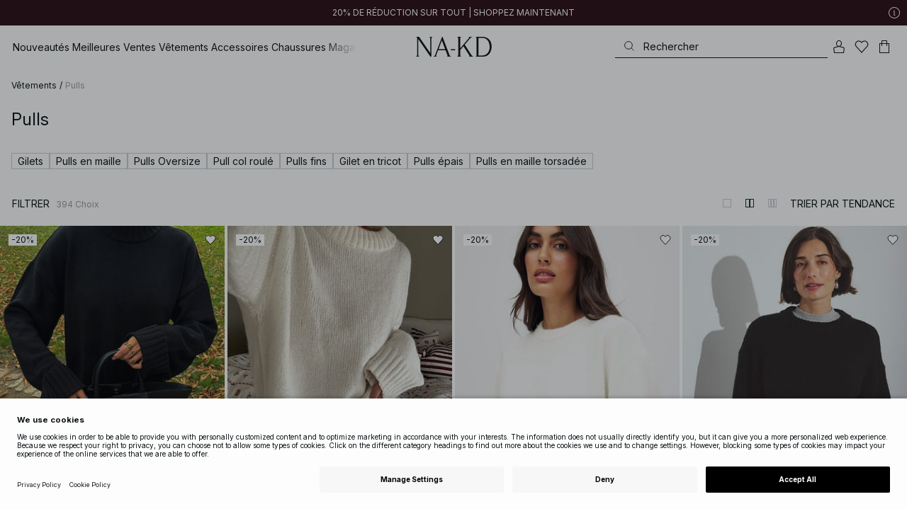

--- FILE ---
content_type: text/html; charset=utf-8
request_url: https://www.na-kd.com/fr/category/pulls
body_size: 100489
content:


<!DOCTYPE html>
<html lang="fr">
<head>
    <meta charset="utf-8" />
    <meta name="viewport" content="user-scalable=no, width=device-width, initial-scale=1, maximum-scale=1">
    <meta name="robots" content="max-snippet:-1, max-image-preview:large, max-video-preview:-1" />
    
    <link rel="apple-touch-icon" sizes="180x180" href="/favicons/na-kd/apple-touch-icon.png?ref=5">
    <link rel="icon" type="image/png" href="/favicons/na-kd/favicon-32x32.png?ref=5" sizes="32x32">
    <link rel="icon" type="image/png" href="/favicons/na-kd/favicon-16x16.png?ref=5" sizes="16x16">
    <link rel="icon" type="image/png" href="/favicons/na-kd/favicon-192x192.png?ref=5" sizes="192x192">
    <link rel="icon" type="image/png" href="/favicons/na-kd/favicon-512x512.png?ref=5" sizes="512x512">
    <link rel="manifest" href="/manifest">
    <link rel="mask-icon" href="/favicons/na-kd/safari-pinned-tab.svg?ref=5" color="#ffffff">
    <link rel="shortcut icon" href="/favicons/na-kd/favicon.ico?ref=5">
    <meta name="msapplication-config" content="/browserconfig.xml">
    <meta name="theme-color" content="#ffffff">

		<link rel="preconnect" href="//app.usercentrics.eu">
		<link rel="preconnect" href="//api.usercentrics.eu">
		<link rel="preload" href="//app.usercentrics.eu/browser-ui/latest/loader.js" as="script">
		<script
            id="usercentrics-cmp"
            data-language="fr"
            data-settings-id="Jq_Vycyzq"
                        src="https://app.usercentrics.eu/browser-ui/latest/loader.js"
            async
        ></script>
    <link rel="preconnect" href="https://fonts.googleapis.com">
    <link rel="preconnect" href="https://fonts.gstatic.com" crossorigin>
    <link href="https://fonts.googleapis.com/css2?family=Inter:ital,opsz,wght@0,14..32,100..900;1,14..32,100..900&display=swap" rel="stylesheet">

    <!-- Font optical sizing fix for iOS 16.0-16.3 -->
<style>
.isSafari16lessThan4 h1 {
  font-variation-settings: 'opsz' 60;
}
.isSafari16lessThan4 h2 {
  font-variation-settings: 'opsz' 35;
}
.isSafari16lessThan4 h3 {
  font-variation-settings: 'opsz' 30;
}
.isSafari16lessThan4 body {
  font-variation-settings: 'opsz' 25;
}
.isSafari16lessThan4 footer {
  font-variation-settings: 'opsz' 12;
}
</style>

<script>
(() => {
  var root = document.getElementsByTagName('html')[0];
  if (
    navigator.userAgent.indexOf('Safari') !== -1 &&
    navigator.userAgent.indexOf('Chrome') === -1 &&
    (navigator.userAgent.indexOf('Version/16.1') !== -1 ||
      navigator.userAgent.indexOf('Version/16.2') !== -1 ||
      navigator.userAgent.indexOf('Version/16.3') !== -1)
  ) {
    root.classList.add('isSafari16lessThan4');
  }
})();
</script>

        <script type='text/plain' data-usercentrics='Raygun'>
            !function (a, b, c, d, e, f, g, h) {
                a.RaygunObject = e, a[e] = a[e] || function () {
                    (a[e].o = a[e].o || []).push(arguments)
                }, f = b.createElement(c), g = b.getElementsByTagName(c)[0],
                    f.async = 1, f.src = d, g.parentNode.insertBefore(f, g), h = a.onerror, a.onerror = function (b, c, d, f, g) {
                        h && h(b, c, d, f, g), g || (g = new Error(b)), a[e].q = a[e].q || [], a[e].q.push({
                            e: g
                        })
                    }
            }(window, document, "script", "//cdn.raygun.io/raygun4js/raygun.min.js", "rg4js");
        </script>
        <script type='text/plain' data-usercentrics='Raygun'>
            rg4js('apiKey', 'eZxmgfM65j2SFntKL6IKxQ==');
            rg4js('enableCrashReporting', true);
            rg4js('setVersion', '180.2973.11198');
            rg4js('options', {
                ignore3rdPartyErrors: true,
                ignoreAjaxError: true,
                ignoreAjaxAbort: true
            });
        </script>
        <script type='text/plain' data-usercentrics='Raygun'>
            window.rg4js&&window.rg4js("onBeforeSend",function(a){function b(a){if(!a||0===a.length)return!0;var b=a[0],c=a[a.length-1];return!b.ColumnNumber&&!b.LineNumber||!b.ColumnNumber&&1===b.LineNumber||1===a.length&&(!b.MethodName||b.MethodName.toLowerCase().indexOf("onerror")!==-1)||(c.MethodName||"").toLowerCase().indexOf("global code")!==-1||(b.MethodName||"").indexOf("getUnownedAutofillableFormFieldElements_")!==-1||"?"===b.MethodName||(b.FileName||"").indexOf("googleusercontent.com")!==-1}for(var c=["InvalidStateError","Network request failed","__gCrWeb"],d=0;d<c.length;d++)if(a.Details.Error.Message.indexOf(c[d])!==-1)return null;return b(a.Details.Error.StackTrace)?null:a});
        </script>

    <link rel="alternate" hreflang="de" href="https://www.na-kd.com/de/category/pullover">
<link rel="alternate" hreflang="en" href="https://www.na-kd.com/en/category/sweaters">
<link rel="alternate" hreflang="fr" href="https://www.na-kd.com/fr/category/pulls">
<link rel="alternate" hreflang="nl" href="https://www.na-kd.com/nl/category/truien">
<link rel="alternate" hreflang="da-DK" href="https://www.na-kd.com/dk/category/trojer">
<link rel="alternate" hreflang="es-ES" href="https://www.na-kd.com/es/category/jerseis">
<link rel="alternate" hreflang="nb-NO" href="https://www.na-kd.com/no/category/gensere">
<link rel="alternate" hreflang="sv-SE" href="https://www.na-kd.com/sv/category/trojor">
<link rel="alternate" hreflang="x-default" href="https://www.na-kd.com/en/category/sweaters">


    <link rel="next" id="next-page-rel" href="https://www.na-kd.com/fr/category/pulls?page=2&skip=36&count=54">


    <title>Pull femme : indispensable pour l'hiver via NA-KD | NA-KD</title><link rel="stylesheet" type="text/css" href="/assets/browser.bundle.9042eb1aa6252fd92ebb.css" />
<link rel="stylesheet" type="text/css" href="/assets/countryadmin.bundle.9042eb1aa6252fd92ebb.css" />
<link rel="stylesheet" type="text/css" href="/assets/91.chunk.40135c3020647a7ef647.css" />
<link rel="stylesheet" type="text/css" href="/assets/93.chunk.f06a73f5eedaa43f81d7.css" />
<link rel="stylesheet" type="text/css" href="/assets/102.chunk.9518591881e782a86c71.css" />
<link rel="stylesheet" type="text/css" href="/assets/110.chunk.ec1d50263340a7658ddd.css" />
<link rel="stylesheet" type="text/css" href="/assets/116.chunk.2e36bcf802ffd5dcea04.css" />
<link rel="stylesheet" type="text/css" href="/assets/118.chunk.d0ddd098154dc06c1a5c.css" />
<link rel="stylesheet" type="text/css" href="/assets/119.chunk.61dba20a78e5e43eb553.css" />
<meta name="description" content="L'hiver approche à grands pas et vous n'êtes pas préparée ? Restez au chaud, grâce à la riche sélection de pull chez votre site de shopping préféré !" data-dynamic="1" />
<meta name="robots" content="index,follow" data-dynamic="1" />
<meta property="og:url" content="https://www.na-kd.com/fr/category/pulls" data-dynamic="1" />
<meta property="og:type" content="website" data-dynamic="1" />
<meta property="og:title" content="Pull femme : indispensable pour l'hiver via NA-KD" data-dynamic="1" />
<meta property="og:description" content="L'hiver approche à grands pas et vous n'êtes pas préparée ? Restez au chaud, grâce à la riche sélection de pull chez votre site de shopping préféré !" data-dynamic="1" />

                <script>
                if (!('Promise' in window && Promise.prototype.finally)) {
                    document.write('<' + 'script src="/assets/polyfills.bundle.cecc53977ddb1482ac1c.js" onerror="window.rg4js&&window.rg4js(\'send\', new Error(\'Failed to load: /assets/polyfills.bundle.cecc53977ddb1482ac1c.js\'))"></' + 'script>');
                }
                </script>
                <script>
                window.scopeReady = new Promise(function (res, rej) { window.resolveScopeReady = res; window.rejectScopeReady = rej; });
                </script>
            <link rel="canonical" href="https://www.na-kd.com/fr/category/pulls" id="link-canonical" />
<script src="/assets/browser.bundle.1aa5faa4fbb66e1479d2.js" async></script>
<script src="/assets/vendor.chunk.2220944d7f2d51eed1ce.js" async></script>
<link rel="stylesheet" type="text/css" href="/assets/browser.bundle.9042eb1aa6252fd92ebb.css" />
<link rel="stylesheet" type="text/css" href="/assets/countryadmin.bundle.9042eb1aa6252fd92ebb.css" />


    <meta name="google-site-verification" content="yvZ4osUKGvt-nlPZIRBD4MtM5KAEIlt4BSLVpC6weq8">
<meta name="google-site-verification" content="ziOomWIg7Q7y0iy5IWpxWvYyl4zh_xHvFqark8KjQg0">


    

    <script>
        (function(c,l,a,r,i,t,y){
        c[a]=c[a]||function(){(c[a].q=c[a].q||[]).push(arguments)};
        t=l.createElement(r);t.async=1;t.src="https://www.clarity.ms/tag/"+i;
        y=l.getElementsByTagName(r)[0];y.parentNode.insertBefore(t,y);
        })(window, document, "clarity", "script", "s1xph44wfx");
    </script>

</head>
    <body>
        <script type="text/javascript">
  window.dataLayer = window.dataLayer || [];

  function gtag() {
    dataLayer.push(arguments);
  }

  gtag('consent', 'default', {
    ad_storage: 'denied',
    ad_user_data: 'denied',
    ad_personalization: 'denied',
    analytics_storage: 'denied',
    wait_for_update: 500,
  });

  // Enable ads data redaction by default [optional]
  gtag('set', 'ads_data_redaction', true);
</script>

    <script type="text/javascript">
        // Google Tag Manager
        (function(w, d, s, l, i) {
            w[l] = w[l] || [];
            w[l].push({
                'gtm.start': new Date().getTime(),
                event: 'gtm.js'
            });
            var f = d.getElementsByTagName(s)[0],
                j = d.createElement(s),
                dl = l != 'dataLayer' ? '&l=' + l : '';
            j.async = true;
            j.src =
                'https://www.googletagmanager.com/gtm.js?id=' + i + dl;
            f.parentNode.insertBefore(j, f);
        })(window, document, 'script', 'dataLayer', 'GTM-W9RJXK5'); 
    </script>

        <script type = 'text/plain'  data-usercentrics='Klaviyo'>
var _learnq = _learnq || [];
_learnq.push(['account', 'PF6Tdw']);
(function () {
var b = document.createElement('script'); b.type = 'text/javascript'; b.async = true;
b.src = ('https:' == document.location.protocol ? 'https://' : 'http://') + 'a.klaviyo.com/media/js/analytics/analytics.js';
var a = document.getElementsByTagName('script')[0]; a.parentNode.insertBefore(b, a);
})();
</script>

        <div>
            <style>
                #not-supported {
                    display: none;
                }

                body.oldbrowser #not-supported {
                    display: block;
                    width: 100%;
                    background: #ED4856;
                    color: white;
                    padding: 15px;
                    position: fixed;
                    z-index: 999;
                    -webkit-transform: translateZ(0);
                    top: 173px;
                    font-size: 16px;
                    text-align: center;
                }
            </style>
            <style media="screen and (max-width : 360px) and (-webkit-max-device-pixel-ratio : 2)">
                body.oldbrowser #not-supported {
                    top: 56px;
                }
            </style>
            <style media="only screen and (min-device-width: 320px) and (max-device-width: 480px) and (-webkit-device-pixel-ratio: 2) and (device-aspect-ratio: 2/3)">
                body.oldbrowser #not-supported {
                    top: 56px;
                }
            </style>
            <style media="screen and (device-aspect-ratio: 40/71)">
                body.oldbrowser #not-supported {
                    top: 56px;
                }
            </style>
            <div id="not-supported">
                Il semble que vous utilisiez un vieux navigateur. Il est possible que les fonctions du site Web ne fonctionnent pas comme elles le devraient.
            </div>
            <div id="nakd-skip-to-content"></div>
            <div id="container">
<div style="height: 100vh; width: 100%">
    <div style="max-width: 1280px; margin: 0 auto; background: white; height: 100vh;">
        <a href="/" id="logo_splash_link" style="display: block; width: 60vw; max-width: 480px; max-height: 480px; margin: 0 auto; padding-top: 25vh; opacity: 0.3;">
<svg   viewBox="0 0 236 62" fill="none" xmlns="http://www.w3.org/2000/svg">
<path d="M41.2738 0V0.423291C41.2738 0.423291 44.6246 0.423291 44.6246 5.44836V51.2726L9.37492 0H0V0.423291C0 0.423291 3.35078 0.423291 3.35078 5.44836V56.5516C3.35078 61.5767 0 61.5767 0 61.5767V61.9939H10.0523V61.5767C10.0523 61.5767 6.70156 61.5767 6.70156 56.5516V6.83917L44.6186 61.9939H47.9693V5.38789C47.9996 0.423291 51.3262 0.423291 51.3262 0.423291V0H41.2738Z" fill="currentColor"/>
<path d="M104.158 56.6061C104.152 56.5879 104.146 56.5698 104.14 56.5516L82.6445 0H81.1687L59.6789 56.5456L59.6608 56.5879C57.7495 61.5767 54.2536 61.5767 54.2536 61.5767V61.9939H64.5418V61.5767C64.5418 61.5767 61.3785 61.5767 63.2354 56.6182L68.8301 41.8937H92.0617L97.6383 56.5637C99.5375 61.5767 96.35 61.5767 96.35 61.5767V61.9939H109.554V61.5828C109.56 61.5767 106.076 61.5767 104.158 56.6061ZM70.1123 38.5376L80.455 11.326L90.7976 38.5376H70.1123Z" fill="currentColor"/>
<path d="M179.436 61.5828V61.9939H176.079L176.073 61.9879H168.87L168.876 61.9939H165.525V61.5767C165.525 61.5767 168.585 61.5767 165.416 56.6061L165.374 56.5456L147.973 29.4852L137.763 41.6699V56.9145C137.92 61.5767 141.108 61.5767 141.108 61.5828V62H137.757V61.9879H128.34V61.5707C128.34 61.5707 131.69 61.5707 131.69 56.5456V5.44836C131.69 0.423291 128.34 0.423291 128.34 0.423291V0H141.108V0.423291C141.108 0.423291 137.92 0.423291 137.763 5.08554V36.4574L163.765 5.43022C167.95 0.423291 164.956 0.423291 164.956 0.423291V0H176.025V0.417244C176.025 0.417244 172.341 0.423291 168.15 5.39998L152.061 24.6053L172.988 57.1503C176.115 61.5767 179.442 61.5767 179.436 61.5828Z" fill="currentColor"/>
<path d="M231.742 13.0978C224.085 0.0120955 208.764 0 208.764 0H185.726V0.423291C185.726 0.423291 189.077 0.423291 189.077 5.44836V56.5516C189.077 61.5767 185.726 61.5767 185.726 61.5767V61.9939H208.764C236 61.9939 236 31.0212 236 31.0212C236 23.2749 234.294 17.4577 231.742 13.0978ZM226.292 46.9913C219.754 58.6439 206.672 58.6439 206.672 58.6439H195.15V3.37423L206.672 3.35004C229.927 3.35004 229.927 31.0212 229.927 31.0212C229.927 37.9268 228.476 43.1091 226.292 46.9913Z" fill="currentColor"/>
<path d="M107.781 38.5195L109.064 41.8937H121.838V38.5195H107.781Z" fill="currentColor"/>
<path d="M176.079 61.9939H168.876V61.9879H176.079V61.9939Z" fill="currentColor"/>
</svg>
        </a>
    </div>
</div></div>
            <div id="nakd-product-card-list-sustainable-box"></div>
            <div id="nakd-flyout"></div>
            <div id="nakd-tooltip"></div>
            <div id="nakd-modal"></div>
            <div id="nakd-toast"></div>
            <div style="display:none;display:-webkit-box;display:-webkit-flex;display:flex" id="flexbox"></div>
            <script>
                var flexEl = document.getElementById('flexbox');
                var validDisplays = ['-webkit-flex', 'flex'];
                var supportFlex = false;
                for (var i = 0; i < validDisplays.length; i++) {
                    if (validDisplays[i] === flexEl.style.display)
                        supportFlex = true;
                }
                if (!supportFlex || !('querySelector' in document) || !('localStorage' in window) || !('addEventListener' in window)) {
                    document.body.className += ' oldbrowser';
                }
            </script>
            <script>
                if (navigator.userAgent.indexOf('MSIE') !== -1 || navigator.appVersion.indexOf('Trident/') > 0) {
                    document.body.className += ' oldbrowser';
                }
            </script>
      
            
                <script>
                window.CURRENT_VERSION = '180.2973.11198';
                window.IS_SERVER_SIDE_RENDERED = false;
                window.APP_SHELL_DATA = {"siteSettings":{"localizationPage":{"url":"/fr/common-localization"},"searchPage":{"url":"/fr/page-de-recherche"},"checkoutPage":{"url":"/fr/commander"},"orderConfirmationPage":{"url":"/fr/commander/order-confirmation-page"},"forgotPasswordPage":null,"myPagesPage":{"url":"/fr/mes-pages"},"myOrdersPage":{"url":"/fr/mes-pages/my-orders"},"myNotificationsPage":{"url":"/fr/mes-pages/my-notifications"},"myWardrobePage":{"url":"/fr/mes-pages/ma-garde-robe"},"myLikesPage":{"url":"/fr/jaime"},"mySocialSellingPage":{"url":"/fr/mes-pages/social-shopping"},"browseProductsPage":{"url":"/fr/tous-nos-produits"},"customerCarePage":{"url":"/fr/service-client/contactez-nous"},"returnsPage":{"url":"/fr/droit-de-retractation"},"termsAndConditionsPage":{"url":"/fr/conditions-generales"},"privacyPolicyPage":{"url":"/fr/politique-de-confidentialite"},"customerServiceLandingPage":{"url":"/fr/service-client"},"socialSellingTermsPage":null,"circleProductsPage":null,"circleWhatHappensNext":null,"trackingPage":{"url":"/fr/tracking"},"enableSustainableLinkInBadge":false,"sustainablePage":{"url":"/fr/engagements-nakd-sur-la-durabilite"},"cookieConsentKey":"Jq_Vycyzq","myAccountInformationPage":{"url":"/fr/mes-pages/my-account-information"},"returnPolicyPage":{"url":"/fr/droit-de-retractation"},"returnPortalPage":{"url":"/fr/return-portal"},"magazineArticleListingPage":null,"newArrivalsPage":{"url":"/fr/nouveautes"},"appPromotionPage":null,"startPage":{"url":"/fr"}},"sizeGuideJson":"{\n  \"sizes\": {\n    \"clothes\": {\n      \"INT\": [\n        \"XX-Small\",\n        \"X-Small\",\n        \"Small\",\n        \"Medium\",\n        \"Large\",\n        \"X-Large\",\n        \"XX-Large\",\n        \"XXX-Large\",\n        \"4X-Large\",\n        \"5X-Large\",\n        \"6X-Large\",\n        \"7X-Large\"\n      ],\n      \"EU\": [\"32\", \"34\", \"36\", \"38\", \"40\", \"42\", \"44\", \"46\", \"48\", \"50\", \"52\", \"54\"],\n      \"UK/AUS\": [\"6\", \"8\", \"10\", \"12\", \"14\", \"16\", \"18\", \"20\", \"22\", \"24\", \"26\", \"28\"],\n      \"US\": [\"2\", \"4\", \"6\", \"8\", \"10\", \"12\", \"14\", \"16\", \"18\", \"20\", \"22\", \"24\"],\n      \"FR/ES\": [\"34\", \"36\", \"38\", \"40\", \"42\", \"44\", \"46\", \"48\", \"50\", \"52\", \"54\", \"56\"],\n      \"IT\": [\"38\", \"40\", \"42\", \"44\", \"46\", \"48\", \"50\", \"52\", \"54\", \"56\", \"58\", \"60\"]\n    },\n    \"alpha5\": {\n      \"INT\": [\"XS\", \"S\", \"M\", \"L\", \"XL\"],\n      \"EU\": [\"32\", \"34-36\", \"38-40\", \"42-44\", \"46\"],\n      \"UK/AUS\": [\"6\", \"8-10\", \"12-14\", \"16-18\", \"20\"],\n      \"US\": [\"2\", \"4-6\", \"8-10\", \"12-14\", \"16\"],\n      \"FR/ES\": [\"34\", \"36-38\", \"40-42\", \"44-46\", \"48\"],\n      \"IT\": [\"38\", \"40-42\", \"44-46\", \"48-50\", \"52\"]\n    },\n    \"waist\": {\n      \"INT\": [\n        \"XX-Small\",\n        \"X-Small\",\n        \"Small\",\n        \"Medium\",\n        \"Large\",\n        \"X-Large\",\n        \"XX-Large\",\n        \"XXX-Large\",\n        \"4X-Large\",\n        \"5X-Large\",\n        \"6X-Large\",\n        \"7X-Large\"\n      ],\n      \"EU\": [\"32\", \"34\", \"36\", \"38\", \"40\", \"42\", \"44\", \"46\", \"48\", \"50\", \"52\", \"54\"],\n      \"UK/AUS\": [\"6\", \"8\", \"10\", \"12\", \"14\", \"16\", \"18\", \"20\", \"22\", \"24\", \"26\", \"28\"],\n      \"US\": [\"2\", \"4\", \"6\", \"8\", \"10\", \"12\", \"14\", \"16\", \"18\", \"20\", \"22\", \"24\"],\n      \"FR/ES\": [\"34\", \"36\", \"38\", \"40\", \"42\", \"44\", \"46\", \"48\", \"50\", \"52\", \"54\", \"56\"],\n      \"IT\": [\"38\", \"40\", \"42\", \"44\", \"46\", \"48\", \"50\", \"52\", \"54\", \"56\", \"58\", \"60\"]\n    },\n    \"trousers\": {\n      \"INT\": [\n        \"XX-Small\",\n        \"X-Small\",\n        \"Small\",\n        \"Medium\",\n        \"Large\",\n        \"X-Large\",\n        \"XX-Large\",\n        \"XXX-Large\",\n        \"4X-Large\",\n        \"5X-Large\",\n        \"6X-Large\",\n        \"7X-Large\"\n      ],\n      \"EU\": [\"32\", \"34\", \"36\", \"38\", \"40\", \"42\", \"44\", \"46\", \"48\", \"50\", \"52\", \"54\"],\n      \"UK/AUS\": [\"6\", \"8\", \"10\", \"12\", \"14\", \"16\", \"18\", \"20\", \"22\", \"24\", \"26\", \"28\"],\n      \"US\": [\"2\", \"4\", \"6\", \"8\", \"10\", \"12\", \"14\", \"16\", \"18\", \"20\", \"22\", \"24\"],\n      \"FR/ES\": [\"34\", \"36\", \"38\", \"40\", \"42\", \"44\", \"46\", \"48\", \"50\", \"52\", \"54\", \"56\"],\n      \"IT\": [\"38\", \"40\", \"42\", \"44\", \"46\", \"48\", \"50\", \"52\", \"54\", \"56\", \"58\", \"60\"]\n    },\n    \"bras\": {\n      \"EU\": [\n        \"70A\",\n        \"75A\",\n        \"80A\",\n        \"85A\",\n        \"70B\",\n        \"75B\",\n        \"80B\",\n        \"85B\",\n        \"70C\",\n        \"75C\",\n        \"80C\",\n        \"85C\",\n        \"70D\",\n        \"75D\",\n        \"80D\",\n        \"85D\"\n      ],\n      \"UK\": [\n        \"32A\",\n        \"34A\",\n        \"36A\",\n        \"38A\",\n        \"32B\",\n        \"34B\",\n        \"36B\",\n        \"38B\",\n        \"32C\",\n        \"34C\",\n        \"36C\",\n        \"38C\",\n        \"32D\",\n        \"34D\",\n        \"36D\",\n        \"38D\"\n      ],\n      \"FR/ES\": [\n        \"85A\",\n        \"90A\",\n        \"95A\",\n        \"100A\",\n        \"85B\",\n        \"90B\",\n        \"95B\",\n        \"100B\",\n        \"85C\",\n        \"90C\",\n        \"95C\",\n        \"100C\",\n        \"85D\",\n        \"90D\",\n        \"95D\",\n        \"100D\"\n      ],\n      \"IT\": [\"2A\", \"3A\", \"4A\", \"5A\", \"2B\", \"3B\", \"4B\", \"5B\", \"2C\", \"3C\", \"4C\", \"5C\", \"2D\", \"3D\", \"4D\", \"5D\"]\n    },\n    \"shoes\": {\n      \"EU\": [\"35\", \"36\", \"37\", \"38\", \"39\", \"40\", \"41\", \"42\"],\n      \"UK\": [\"2\", \"3\", \"4\", \"5\", \"6\", \"7\", \"8\", \"9\"],\n      \"US\": [\"4,5\", \"5,5\", \"6,5\", \"7,5\", \"8,5\", \"9,5\", \"10,5\", \"11,5\"],\n      \"cm\": [\"22,3\", \"23\", \"23,6\", \"24,3\", \"25\", \"25,6\", \"26,3\", \"26,9\"],\n      \"INT\": []\n    },\n    \"kids\": {\n      \"EU\": [\"1.5 yr\", \"2 yr\", \"3 yr\", \"4 yr\", \"5 yr\", \"6 yr\", \"7 yr\", \"8 yr\"],\n      \"cm\": [\"86\", \"92\", \"98\", \"104\", \"110\", \"116\", \"122\", \"128\"],\n      \"INT\": []\n    },\n    \"phonecase\": {\n      \"EU\": []\n    }\n  },\n  \"measurements\": {\n    \"clothes\": {\n      \"Poitrine (cm)\": [\"80\", \"84\", \"88\", \"92\", \"96\", \"100\", \"104\", \"108\", \"114\", \"120\", \"126\", \"132\"],\n      \"Taille (cm)\": [\"62\", \"66\", \"70\", \"74\", \"78\", \"82\", \"86\", \"90\", \"96\", \"102\", \"108\", \"114\"],\n      \"Hanche (cm)\": [\"86\", \"90\", \"94\", \"98\", \"102\", \"106\", \"110\", \"114\", \"120\", \"126\", \"132\", \"138\"]\n    },\n    \"alpha5\": {\n      \"Poitrine (cm)\": [\"80\", \"88\", \"96\", \"104\", \"108\"],\n      \"Taille (cm)\": [\"60\", \"70\", \"78\", \"86\", \"90\"],\n      \"Hanche (cm)\": [\"86\", \"94\", \"102\", \"110\", \"114\"]\n    },\n    \"waist\": {\n      \"Taille (cm)\": [\"62\", \"66\", \"70\", \"74\", \"78\", \"82\", \"86\", \"90\", \"96\", \"102\", \"108\", \"114\"],\n      \"Hanche (cm)\": [\"86\", \"90\", \"94\", \"98\", \"102\", \"106\", \"110\", \"114\", \"120\", \"126\", \"132\", \"138\"]\n    },\n    \"trousers\": {\n      \"Taille (cm)\": [\"62\", \"66\", \"70\", \"74\", \"78\", \"82\", \"86\", \"90\", \"96\", \"102\", \"108\", \"114\"],\n      \"Hanche (cm)\": [\"86\", \"90\", \"94\", \"98\", \"102\", \"106\", \"110\", \"114\", \"120\", \"126\", \"132\", \"138\"]\n    },\n    \"bras\": {\n      \"Sous la poitrine (cm)\": [\n        \"68-72\",\n        \"73-77\",\n        \"78-82\",\n        \"83-87\",\n        \"68-72\",\n        \"73-77\",\n        \"78-82\",\n        \"83-87\",\n        \"68-72\",\n        \"73-77\",\n        \"78-82\",\n        \"83-87\",\n        \"68-72\",\n        \"73-77\",\n        \"78-82\",\n        \"83-87\"\n      ],\n      \"Tour de poitrine (cm)\": [\n        \"82-84\",\n        \"87-89\",\n        \"92-94\",\n        \"97-99\",\n        \"84-86\",\n        \"89-91\",\n        \"94-96\",\n        \"99-101\",\n        \"86-88\",\n        \"91-93\",\n        \"96-98\",\n        \"101-103\",\n        \"88-90\",\n        \"93-95\",\n        \"98-100\",\n        \"103-105\"\n      ]\n    },\n    \"shoes\": {\n      \"cm\": [\"22,3\", \"23\", \"23,6\", \"24,3\", \"25\", \"25,6\", \"26,3\", \"26,9\"]\n    },\n    \"kids\": {\n      \"cm\": [\"86\", \"92\", \"98\", \"104\", \"110\", \"116\", \"122\", \"128\"]\n    },\n    \"phonecase\": {}\n  }\n}","sizeGuideData":{"type":"Avensia.Common.Features.AppShell.SizeGuideDataViewModel,Avensia.Common","context":null,"resolveMode":"manual","preloadBehavior":"overrideCache","preloaded":null},"myPageMenu":{"type":"Avensia.Common.Features.Account.MyPages.MyPageMenuViewModel,Avensia.Common","context":null,"resolveMode":"manual","preloadBehavior":"overrideCache","preloaded":null},"cart":{"type":"Avensia.Common.Features.Cart.Models.CartViewModel,Avensia.Common","context":null,"resolveMode":"auto","preloadBehavior":"overrideCache","preloaded":null},"lazyLoadedFooter":null,"footer":{"title":null,"backgroundColor":null,"newsletter":{"block":{"signupHeading":{"$c":"Abonnez-vous pour profiter d’offres spéciales, d’événements exclusifs et recevez 15 % de réduction sur votre premier achat!"},"submitButtonText":{"$c":"S'INSCRIRE"},"emailPlaceholderText":{"$c":"Saisissez votre e-mail"},"privacyPolicyText":{"$c":"Pour plus de détails, consultez notre politique de confidentialité."},"signupModalSubtitleContent":{"$c":{"items":[{"text":{"$c":{"html":[{"tag":"div","children":["Abonnez-vous pour profiter d’offres spéciales, d’événements exclusifs et recevez 15 % de réduction sur votre premier achat!"]}],"componentName":"EPiServer.Core.XhtmlString"}},"componentName":"Avensia.Common.Features.Shared.Blocks.Html.TextBlock"}],"componentName":"EPiServer.Core.ContentArea"}},"componentName":"Avensia.Common.Features.Shared.Blocks.Newsletter.NewsletterBlock"}},"copyrightContentArea":{"items":[{"iconUrl":{"$c":{"url":"/siteassets/nakd_logo.jpg?ref=562246FF6E"}},"versionNr":{"$c":null},"text":{"$c":"Copyright 2025 Nakdcom One World AB"},"componentName":"Avensia.Common.Features.Shared.Blocks.FooterBlocks.Copyright.CopyrightBlock"}],"componentName":"EPiServer.Core.ContentArea"},"legalLinks":{"links":[{"title":"Conditions générales de vente","text":"Conditions générales de vente","href":"/fr/conditions-generales"},{"title":"Terms & Conditions Social","text":"Terms & Conditions Social","href":"/fr/conditions-generales-competitions-sociales"},{"title":"Politique de confidentialité","text":"Politique de confidentialité","href":"/fr/politique-de-confidentialite"},{"title":"Cookie policy","text":"Cookie policy","href":"/fr/politique-des-cookies"}],"componentName":"EPiServer.SpecializedProperties.LinkItemCollection"},"infoPurchaseContentArea":null,"aboutShortBlocks":null,"optionLinksContentArea":{"items":[{"title":"Service clientèle ","optionLinks":[{"linkText":"Aide","linkUrl":"/fr/service-client","targetId":134887,"target":"_blank"},{"linkText":"Droit de rétractation","linkUrl":"/fr/droit-de-retractation","targetId":42032,"target":null},{"linkText":"Page de retour","linkUrl":"/fr/return-portal","targetId":445724,"target":null},{"linkText":"Tracking page","linkUrl":"/fr/tracking","targetId":558284,"target":null},{"linkText":"Cartes cadeaux","linkUrl":"/fr/marques/na-kd-gift-card","targetId":1073744593,"target":null}],"isMobileVisible":true,"shouldShowPrivacySettings":false,"identifier":781611,"componentName":"Avensia.Common.Features.Shared.Blocks.FooterBlocks.OptionLinks.OptionLinksBlockViewModel"},{"title":"À propos de NA-KD","optionLinks":[{"linkText":"Notre histoire","linkUrl":"/fr/a-propos-de-nous","targetId":42066,"target":null},{"linkText":"Carrière","linkUrl":"https://career.na-kd.com/","targetId":-1,"target":"_blank"},{"linkText":"Mentions légales","linkUrl":"/fr/mentions-legales","targetId":42072,"target":null},{"linkText":"Durabilité","linkUrl":"/fr/engagements-nakd-sur-la-durabilite","targetId":471791,"target":null},{"linkText":"Magazine","linkUrl":"~/link/5f77b20281b94a91b8e4844922729711.aspx","targetId":-1,"target":null}],"isMobileVisible":true,"shouldShowPrivacySettings":false,"identifier":306,"componentName":"Avensia.Common.Features.Shared.Blocks.FooterBlocks.OptionLinks.OptionLinksBlockViewModel"},{"title":"Suivez-nous","optionLinks":[{"linkText":"Instagram","linkUrl":"https://www.instagram.com/nakdfashion/","targetId":-1,"target":"_blank"},{"linkText":"TikTok","linkUrl":"https://www.tiktok.com/@nakdfashion?","targetId":-1,"target":"_blank"},{"linkText":"Facebook","linkUrl":"https://www.facebook.com/nakdfashion","targetId":-1,"target":null},{"linkText":"Pinterest","linkUrl":"https://www.pinterest.com/nakdfashion/","targetId":-1,"target":null},{"linkText":"YouTube","linkUrl":"https://www.youtube.com/channel/UCRR2QSC4q5ANQGq4D5YxZuA/featured","targetId":-1,"target":null}],"isMobileVisible":true,"shouldShowPrivacySettings":false,"identifier":303,"componentName":"Avensia.Common.Features.Shared.Blocks.FooterBlocks.OptionLinks.OptionLinksBlockViewModel"}],"componentName":"EPiServer.Core.ContentArea"}},"mainMenu":{"drawerFooterLinks":[{"url":"/fr/service-client","name":"FAQ"},{"url":"/fr/service-client/contactez-nous","name":"Contactez-nous"}],"drawerHeaderImages":null,"drawerPromotion":{"items":[{"html":{"$c":{"html":[{"tag":"style","children":[".sg-BlackWeek1-badge,\n.sg-BlackWeek2-badge,\n.sg-BlackWeek3-badge,\n.sg-BlackWeek4-badge,\n.sg-DiscountAppliedAtCheckout-badge {\n  background: #0c1214;\n  color: #ffffff;\n}\n"]}],"componentName":"EPiServer.Core.XhtmlString"}},"displayImage":{"$c":false},"blockHeight":{"$c":0.0},"blockWidth":{"$c":0.0},"componentName":"Avensia.Common.Features.Shared.Blocks.Html.HtmlBlock"},{"html":{"$c":{"html":[{"tag":"style","children":["\n  /* ACQ-1176 */\n\nsvg[stroke-width='nonScaling'] altGlyph,\nsvg[stroke-width='nonScaling'] circle,\nsvg[stroke-width='nonScaling'] ellipse,\nsvg[stroke-width='nonScaling'] line,\nsvg[stroke-width='nonScaling'] path,\nsvg[stroke-width='nonScaling'] polygon,\nsvg[stroke-width='nonScaling'] polyline,\nsvg[stroke-width='nonScaling'] rect,\nsvg[stroke-width='nonScaling'] text,\nsvg[stroke-width='nonScaling'] textPath,\nsvg[stroke-width='nonScaling'] tref,\nsvg[stroke-width='nonScaling'] tspan {\n  vector-effect: non-scaling-stroke;\n  stroke: currentColor;\n}\n\n"]}],"componentName":"EPiServer.Core.XhtmlString"}},"displayImage":{"$c":false},"blockHeight":{"$c":0.0},"blockWidth":{"$c":0.0},"componentName":"Avensia.Common.Features.Shared.Blocks.Html.HtmlBlock"}],"componentName":"EPiServer.Core.ContentArea"},"mobileMenuDarkTheme":false,"mobileMenuBackgroundColorOverride":null},"menu":{"menuItems":[{"url":"/fr/nouveautes","name":"Nouveautés","images":[],"submenuItems":null,"colorScheme":"dark","backgroundColorOverride":null,"headerColorOverride":null,"id":941373,"targetId":42075},{"url":"/fr/meilleures-ventes","name":"Meilleures Ventes","images":[],"submenuItems":null,"colorScheme":"dark","backgroundColorOverride":null,"headerColorOverride":null,"id":941390,"targetId":45264},{"url":"/fr/tous-nos-produits","name":"Vêtements","images":[{"image":{"$c":{"url":"/globalassets/menu/2026/02-february/trending-1.jpg?ref=9C42D279EA"}},"title":{"$c":"Avant-goût du printemps"},"link":{"$c":{"url":"/fr/campagnes/2025/a-pre-spring-sneak-peek"}},"columnSpan":{"$c":0},"componentName":"Avensia.Common.Features.SiteLayout.MainMenu.Blocks.MenuImageBlock"},{"image":{"$c":{"url":"/globalassets/menu/2026/02-february/trending-5.jpg?ref=E370C8B840"}},"title":{"$c":"Lingerie"},"link":{"$c":{"url":"/fr/category/lingerie"}},"columnSpan":{"$c":0},"componentName":"Avensia.Common.Features.SiteLayout.MainMenu.Blocks.MenuImageBlock"},{"image":{"$c":{"url":"/globalassets/menu/2026/02-february/trending-2.jpg?ref=BAAC14AC6B"}},"title":{"$c":"Jean"},"link":{"$c":{"url":"/fr/category/jean"}},"columnSpan":{"$c":0},"componentName":"Avensia.Common.Features.SiteLayout.MainMenu.Blocks.MenuImageBlock"}],"submenuItems":[{"header":"CATÉGORIES","links":[{"url":"/fr/tous-nos-produits","name":"Voir tout","targetId":37986,"color":null},{"url":"/fr/category/robes","name":"Robes","targetId":1073742585,"color":null},{"url":"/fr/category/t-shirts--tops","name":"Tops","targetId":1073742592,"color":null},{"url":"/fr/category/pulls","name":"Pulls","targetId":1073742600,"color":null},{"url":"/fr/category/sweats-a-capuche-et-sweatshirts","name":"Sweats à capuche & Sweatshirts","targetId":1073745203,"color":null},{"url":"/fr/category/chemises--blouses","name":"Chemises & Blouses","targetId":1073743294,"color":null},{"url":"/fr/category/manteaux-et-vestes","name":"Manteaux & Vestes","targetId":1073742624,"color":null},{"url":"/fr/category/blazers","name":"Blazers","targetId":1073742718,"color":null},{"url":"/fr/category/pantalons","name":"Pantalons","targetId":1073742692,"color":null},{"url":"/fr/category/jean","name":"Jean","targetId":1073743634,"color":null},{"url":"/fr/category/jupes","name":"Jupes","targetId":1073742644,"color":null},{"url":"/fr/category/shorts","name":"Shorts","targetId":1073742638,"color":null},{"url":"/fr/category/maillots-de-bain","name":"Maillots de bain","targetId":1073742614,"color":null},{"url":"/fr/category/lingerie","name":"Lingerie","targetId":1073742662,"color":null},{"url":"/fr/category/sets","name":"Sets","targetId":1073744122,"color":null},{"url":"/fr/categories/premium-selection","name":"Premium Selection","targetId":961406,"color":null},{"url":"/fr/category/collection-de-soiree","name":"Collection de soirée","targetId":1073744025,"color":null},{"url":"/fr/outlet","name":"Prix spéciaux","targetId":848141,"color":"#EB1010"}]}],"colorScheme":"dark","backgroundColorOverride":null,"headerColorOverride":null,"id":941391,"targetId":37986},{"url":"/fr/category/accessoires","name":"Accessoires","images":[{"image":{"$c":{"url":"/globalassets/menu/2026/01-january/acc/acc_bags.jpg?ref=1F3B61C166"}},"title":{"$c":"Sacs"},"link":{"$c":{"url":"/fr/category/accessoires/sacs"}},"columnSpan":{"$c":0},"componentName":"Avensia.Common.Features.SiteLayout.MainMenu.Blocks.MenuImageBlock"},{"image":{"$c":{"url":"/globalassets/menu/2026/01-january/acc/acc_newin.jpg?ref=6EDD9EDA2E"}},"title":{"$c":"Nouveautés"},"link":{"$c":{"url":"/fr/category/accessoires?sortBy=date"}},"columnSpan":{"$c":0},"componentName":"Avensia.Common.Features.SiteLayout.MainMenu.Blocks.MenuImageBlock"},{"image":{"$c":{"url":"/globalassets/menu/2026/01-january/acc/acc_preminum.jpg?ref=ABCD483035"}},"title":{"$c":"Premium Accessoires"},"link":{"$c":{"url":"/fr/categories/premium-selection?sortBy=popularity&count=18&p_categories_en-us=c_1-32935"}},"columnSpan":{"$c":0},"componentName":"Avensia.Common.Features.SiteLayout.MainMenu.Blocks.MenuImageBlock"}],"submenuItems":[{"header":"CATÉGORIES","links":[{"url":"/fr/category/accessoires","name":"Voir tout","targetId":1073742631,"color":null},{"url":"/fr/category/accessoires/sacs","name":"Sacs","targetId":1073742674,"color":null},{"url":"/fr/category/accessoires/bijoux","name":"Bijoux","targetId":1073742630,"color":null},{"url":"/fr/category/accessoires/lunettes-de-soleil","name":"Lunettes de soleil","targetId":1073742677,"color":null},{"url":"/fr/category/accessoires/ceintures","name":"Ceintures","targetId":1073742834,"color":null},{"url":"/fr/category/accessoires/echarpes--foulards","name":"Écharpes & Foulards","targetId":1073742737,"color":null},{"url":"/fr/category/accessoires/chapeaux-et-casquettes","name":"Chapeaux & Casquettes","targetId":1073742722,"color":null},{"url":"/fr/category/accessoires/accessoires-pour-cheveux","name":"Accessoires pour cheveux","targetId":1073742859,"color":null},{"url":"/fr/category/accessoires/gants","name":"Gants","targetId":1073742721,"color":null}]}],"colorScheme":"dark","backgroundColorOverride":null,"headerColorOverride":null,"id":941374,"targetId":1073742631},{"url":"/fr/category/chaussures","name":"Chaussures","images":[{"image":{"$c":{"url":"/globalassets/menu/2026/01-january/shoes/shoes-1.jpg?ref=99E75CA42A"}},"title":{"$c":"Chaussures à talons hauts"},"link":{"$c":{"url":"/fr/category/chaussures/chaussures-a-talons-hauts"}},"columnSpan":{"$c":0},"componentName":"Avensia.Common.Features.SiteLayout.MainMenu.Blocks.MenuImageBlock"},{"image":{"$c":{"url":"/globalassets/menu/2026/01-january/shoes/shoes-2.jpg?ref=815A7E3626"}},"title":{"$c":"Chaussures Plates"},"link":{"$c":{"url":"/fr/category/chaussures/chaussures-plates"}},"columnSpan":{"$c":0},"componentName":"Avensia.Common.Features.SiteLayout.MainMenu.Blocks.MenuImageBlock"},{"image":{"$c":{"url":"/globalassets/menu/2026/01-january/shoes/shoes-3.jpg?ref=C3108A88E2"}},"title":{"$c":"Premium shoes"},"link":{"$c":{"url":"/fr/categories/premium-selection?sortBy=popularity&count=18&p_categories_en-us=c_1-32961"}},"columnSpan":{"$c":0},"componentName":"Avensia.Common.Features.SiteLayout.MainMenu.Blocks.MenuImageBlock"}],"submenuItems":[{"header":"CATÉGORIES","links":[{"url":"/fr/category/chaussures","name":"Voir tout","targetId":1073742620,"color":null},{"url":"/fr/category/chaussures/chaussures-plates","name":"Chaussures Plates","targetId":1073744115,"color":null},{"url":"/fr/category/chaussures/chaussures-a-talons-hauts","name":"Chaussures à talons hauts","targetId":1073745199,"color":null},{"url":"/fr/category/chaussures/chaussures-en-cuir","name":"Chaussures en cuir","targetId":1073745538,"color":null},{"url":"/fr/category/chaussures/bottes--bottines","name":"Bottes & Bottines","targetId":1073742655,"color":null}]}],"colorScheme":"dark","backgroundColorOverride":null,"headerColorOverride":null,"id":941406,"targetId":1073742620},{"url":"/fr/magazine","name":"Magazine","images":[],"submenuItems":null,"colorScheme":"dark","backgroundColorOverride":null,"headerColorOverride":null,"id":941414,"targetId":930990}],"mobileSubmenuItems":[{"url":"/fr/mes-pages","name":"Mon compte","targetId":42071,"color":null},{"url":"/fr/service-client","name":"Service clientèle","targetId":134887,"color":null}]},"currentUser":{"isLoggedIn":false,"email":null,"firstName":null,"fullName":null,"userName":null,"instagramAccount":null,"country":null,"trackingUser":null,"optimizelyKey":"3f11f8f7-90a6-495d-87c4-856a5ecc962a","optimizelyUserAttributes":{"IsLoggedIn":false,"Platform":"Desktop","CountryCode":"FRA","Language":"fr-FR","$opt_user_agent":"Mozilla/5.0 (Macintosh; Intel Mac OS X 10_15_7) AppleWebKit/537.36 (KHTML, like Gecko) Chrome/131.0.0.0 Safari/537.36; ClaudeBot/1.0; +claudebot@anthropic.com)","UserAgent":"Mozilla/5.0 (Macintosh; Intel Mac OS X 10_15_7) AppleWebKit/537.36 (KHTML, like Gecko) Chrome/131.0.0.0 Safari/537.36; ClaudeBot/1.0; +claudebot@anthropic.com)"},"isUserBlocked":false},"currency":"EUR","logoContent":"<svg   viewBox=\"0 0 236 62\" fill=\"none\" xmlns=\"http://www.w3.org/2000/svg\">\n<path d=\"M41.2738 0V0.423291C41.2738 0.423291 44.6246 0.423291 44.6246 5.44836V51.2726L9.37492 0H0V0.423291C0 0.423291 3.35078 0.423291 3.35078 5.44836V56.5516C3.35078 61.5767 0 61.5767 0 61.5767V61.9939H10.0523V61.5767C10.0523 61.5767 6.70156 61.5767 6.70156 56.5516V6.83917L44.6186 61.9939H47.9693V5.38789C47.9996 0.423291 51.3262 0.423291 51.3262 0.423291V0H41.2738Z\" fill=\"currentColor\"/>\n<path d=\"M104.158 56.6061C104.152 56.5879 104.146 56.5698 104.14 56.5516L82.6445 0H81.1687L59.6789 56.5456L59.6608 56.5879C57.7495 61.5767 54.2536 61.5767 54.2536 61.5767V61.9939H64.5418V61.5767C64.5418 61.5767 61.3785 61.5767 63.2354 56.6182L68.8301 41.8937H92.0617L97.6383 56.5637C99.5375 61.5767 96.35 61.5767 96.35 61.5767V61.9939H109.554V61.5828C109.56 61.5767 106.076 61.5767 104.158 56.6061ZM70.1123 38.5376L80.455 11.326L90.7976 38.5376H70.1123Z\" fill=\"currentColor\"/>\n<path d=\"M179.436 61.5828V61.9939H176.079L176.073 61.9879H168.87L168.876 61.9939H165.525V61.5767C165.525 61.5767 168.585 61.5767 165.416 56.6061L165.374 56.5456L147.973 29.4852L137.763 41.6699V56.9145C137.92 61.5767 141.108 61.5767 141.108 61.5828V62H137.757V61.9879H128.34V61.5707C128.34 61.5707 131.69 61.5707 131.69 56.5456V5.44836C131.69 0.423291 128.34 0.423291 128.34 0.423291V0H141.108V0.423291C141.108 0.423291 137.92 0.423291 137.763 5.08554V36.4574L163.765 5.43022C167.95 0.423291 164.956 0.423291 164.956 0.423291V0H176.025V0.417244C176.025 0.417244 172.341 0.423291 168.15 5.39998L152.061 24.6053L172.988 57.1503C176.115 61.5767 179.442 61.5767 179.436 61.5828Z\" fill=\"currentColor\"/>\n<path d=\"M231.742 13.0978C224.085 0.0120955 208.764 0 208.764 0H185.726V0.423291C185.726 0.423291 189.077 0.423291 189.077 5.44836V56.5516C189.077 61.5767 185.726 61.5767 185.726 61.5767V61.9939H208.764C236 61.9939 236 31.0212 236 31.0212C236 23.2749 234.294 17.4577 231.742 13.0978ZM226.292 46.9913C219.754 58.6439 206.672 58.6439 206.672 58.6439H195.15V3.37423L206.672 3.35004C229.927 3.35004 229.927 31.0212 229.927 31.0212C229.927 37.9268 228.476 43.1091 226.292 46.9913Z\" fill=\"currentColor\"/>\n<path d=\"M107.781 38.5195L109.064 41.8937H121.838V38.5195H107.781Z\" fill=\"currentColor\"/>\n<path d=\"M176.079 61.9939H168.876V61.9879H176.079V61.9939Z\" fill=\"currentColor\"/>\n</svg>\n","logoIsSvg":true,"countries":{"AND":"Andorra","AUS":"Australia","AUT":"Austria","BEL":"Belgium","BIH":"Bosnia and Herzegovina","BRN":"Brunei Darussalam","BGR":"Bulgaria","HRV":"Croatia","CYP":"Cyprus","CZE":"Czechia","DNK":"Denmark","DJI":"Djibouti","EST":"Estonia","ETH":"Ethiopia","FJI":"Fiji","FIN":"Finland","FRA":"France","DEU":"Germany","GRC":"Greece","HTI":"Haiti","HUN":"Hungary","ISL":"Iceland","IRL":"Ireland","ITA":"Italy","JAM":"Jamaica","JPN":"Japan","KWT":"Kuwait","LAO":"Lao People's Democratic Republic","LVA":"Latvia","LTU":"Lithuania","LUX":"Luxembourg","MDG":"Madagascar","MLT":"Malta","MEX":"Mexico","MCO":"Monaco","MOZ":"Mozambique","NLD":"Netherlands","NZL":"New Zealand","NIC":"Nicaragua","NOR":"Norway","PRY":"Paraguay","POL":"Poland","PRT":"Portugal","QAT":"Qatar","ROU":"Romania","SAU":"Saudi Arabia","SGP":"Singapore","SVK":"Slovakia","SVN":"Slovenia","ESP":"Spain","SWE":"Sweden","CHE":"Switzerland","ARE":"United Arab Emirates","GBR":"United Kingdom","USA":"United States","ALA":"Åland Islands"},"currentCountryCode":"FRA","currentTwoLetterCountryCode":"FR","facebook":{"isEnabled":true,"appId":"387142894826257","xfbml":false,"version":"v24.0"},"headerDeliveryDays":null,"returnPolicyContent":{"items":[{"html":{"$c":{"html":[{"tag":"div","attr":{"className":"wrapabout"},"children":["\n",{"tag":"div","attr":{"className":"inner"},"children":["\n",{"tag":"h2","attr":{"className":"headline"},"children":["POLITIQUE DE RETOUR"]},"\n",{"tag":"h3","attr":{"className":"headline"},"children":["Une procédure de retour simple et efficace !"]},"\n",{"tag":"ul","children":["\n",{"tag":"li","attr":{"className":"info-pp"},"children":[{"tag":"span","attr":{"style":{"fontWeight":"400"}},"children":["Nous acceptons les retours d’articles qui sont dans leur état d’origine dans un délai de "]},{"tag":"strong","children":["15 jours"]},{"tag":"span","attr":{"style":{"fontWeight":"400"}},"children":[" à compter de la date de réception, avec droit à un remboursement intégral. Nous facturons des frais de retour qui seront déduits de votre remboursement. Consultez les frais pour votre pays "]},{"tag":"strong","children":[{"tag":"a","attr":{"href":"/fr/service-client/retours?ssw=1&ssr=off","target":"_blank","rel":"noopener"},"children":[{"tag":"u","children":["ici."]}]}]}]},"\n",{"tag":"li","attr":{"className":"info-pp"},"children":[{"tag":"strong","children":[{"tag":"span","attr":{"style":{"fontWeight":"400"}},"children":["Si vous retournez 4 ou plus articles de votre commande, vous serez facturés ",{"tag":"strong","children":["1 EUR par article supplémentaire."]}]}]}]},"\n",{"tag":"li","attr":{"className":"info-pp"},"children":[{"tag":"strong","children":[{"tag":"span","attr":{"style":{"fontWeight":"400"}},"children":["Nous entendons par état d’origine que tout produit que vous retournez doit être dans le même état que celui dans lequel vous l’avez reçu et avec toutes les étiquettes attachées. Les articles retournés ne doivent pas être utilisés, lavés ou modifiés de quelque manière que ce soit."]}]}]},"\n",{"tag":"li","attr":{"className":"info-pp"},"children":[{"tag":"strong","children":[{"tag":"span","attr":{"style":{"fontWeight":"400"}},"children":["Pour des raisons d’hygiène, nous n’acceptons les retours de sous-vêtements et de maillots de bain uniquement avec l’autocollant d’hygiène encore apposé. Bijoux : le plastique scellé n’est pas ouvert. "]}]}]},"\n",{"tag":"li","attr":{"className":"info-pp"},"children":[{"tag":"strong","children":[{"tag":"span","attr":{"style":{"fontWeight":"400"}},"children":["Vous avez toujours droit à "]},"une ",{"tag":"span","attr":{"style":{"fontWeight":"400"}},"children":["étiquette de retour prépayée par commande. Si vous devez effectuer un deuxième retour, veuillez contacter notre service client. "]}]}]},"\n",{"tag":"li","attr":{"className":"info-pp"},"children":[{"tag":"strong","children":[{"tag":"span","attr":{"style":{"fontWeight":"400"}},"children":["NA-KD se réserve le droit de rejeter les retours qui sont envoyés après la période de retour autorisée de 15 jours et/ou en dehors de la politique de retour. En cas de refus de retour, nous pouvons renvoyer les articles à votre adresse de livraison principale à vos frais pour couvrir les frais de livraison."]}]}]},"\n",{"tag":"li","attr":{"className":"info-pp"},"children":[{"tag":"strong","children":[{"tag":"span","attr":{"style":{"fontWeight":"400"}},"children":["Si vous souhaitez retourner une commande, veuillez enregistrer votre retour via ",{"tag":"a","attr":{"href":"/fr/return-portal","target":"_blank","rel":"noopener"},"children":[{"tag":"strong","children":[{"tag":"u","children":["na-kd.com/returns"]}]}]},". Vous recevrez des instructions de retour après votre inscription."]}]}]},"\n",{"tag":"li","attr":{"className":"info-pp"},"children":["\n",{"tag":"p","children":[{"tag":"span","attr":{"style":{"fontWeight":"400"}},"children":["Nous nous efforçons de traiter votre retour et d’émettre un remboursement dans les "]},{"tag":"strong","children":["14-21 jours."]}]},"\n"]},"\n",{"tag":"li","attr":{"className":"info-pp"},"children":[{"tag":"strong","children":[{"tag":"span","attr":{"style":{"fontWeight":"400"}},"children":["Les remboursements seront effectués via le mode de paiement initial."]}]}]},"\n",{"tag":"li","attr":{"className":"info-pp"},"children":[{"tag":"strong","children":[{"tag":"span","attr":{"style":{"fontWeight":"400"}},"children":["Si vous souhaitez changer la couleur ou la taille de votre article, veuillez retourner l’article dont vous ne voulez plus et passer une nouvelle commande. Pour en savoir plus, consultez notre FAQ "]},{"tag":"a","attr":{"href":"/fr/service-client/retours?ssw=1&ssr=off","target":"_blank","rel":"noopener"},"children":[{"tag":"u","children":["ici."]}]},{"tag":"span","attr":{"style":{"fontWeight":"400"}},"children":[{"tag":"br"}]}]}]},"\n",{"tag":"li","attr":{"className":"info-pp"},"children":[{"tag":"strong","children":[{"tag":"span","attr":{"style":{"fontWeight":"400"}},"children":["Tous les articles seront examinés individuellement lors du retour. Si nous recevons un article retourné dans un état inapproprié, nous nous réservons le droit de refuser un remboursement et en cas de non-respect de cette politique de retour, vous risquez d’être suspendu conformément à notre",{"tag":"strong","children":[{"tag":"a","attr":{"href":"/fr/conditions-generales?ssw=1&ssr=off","target":"_blank","rel":"noopener"},"children":[{"tag":"u","children":[" Politique d’utilisation équitable."]}]}]}]}]}]},"\n",{"tag":"li","attr":{"className":"info-pp"},"children":[{"tag":"strong","children":[{"tag":"span","attr":{"style":{"fontWeight":"400"}},"children":["Les articles que vous souhaitez retourner relèvent de votre responsabilité jusqu’à leur réception. Veuillez toujours conserver le reçu de retour du transporteur."]}]}]},"\n",{"tag":"li","attr":{"className":"info-pp"},"children":[{"tag":"strong","children":[{"tag":"span","attr":{"style":{"fontWeight":"400"}},"children":["Nous ne sommes pas responsables des articles qui nous sont retournés par erreur."]}]}]},"\n",{"tag":"li","attr":{"className":"info-pp"},"children":[{"tag":"strong","children":[{"tag":"span","attr":{"style":{"fontWeight":"400"}},"children":["Si les marchandises sont endommagées ou défectueuses à la livraison, contactez toujours le service client. À partir de là, il vous sera demandé de retourner les articles pour obtenir un remboursement complet."]}]}]},"\n",{"tag":"li","attr":{"className":"info-pp"},"children":[{"tag":"strong","children":[{"tag":"span","attr":{"style":{"fontWeight":"400"}},"children":["Veuillez consulter toutes les FAQ sur les retours et les remboursements",{"tag":"strong","children":[{"tag":"a","attr":{"href":"/fr/service-client/retours?ssw=1&ssr=off","target":"_blank","rel":"noopener"},"children":[" ",{"tag":"u","children":["ici."]}]}]}]}]}]},"\n"]},"\n"]},"\n"]}],"componentName":"EPiServer.Core.XhtmlString"}},"displayImage":{"$c":false},"blockHeight":{"$c":0.0},"blockWidth":{"$c":0.0},"componentName":"Avensia.Common.Features.Shared.Blocks.Html.HtmlBlock"},{"contentLink":{"$c":{"url":"/contentassets/36f4ec49b84c412ea3f1657d6739f21b/main.css?ref=4A1DA615D0"}},"componentName":"Avensia.Common.ContentTypes.Content.StylesheetDataModel"}],"componentName":"EPiServer.Core.ContentArea"},"sinSustainablityBannerUspContentInput":null,"maxRequestLength":30000000,"searchPlaceholder":"Rechercher","minimumOrderValue":{"minimumOrderValue":49.00,"addOnCost":4.95,"isEnabled":true,"siteId":"d8f0088f-adc2-414e-ad58-554b8451e2d4","countryCode":"FRA"},"cultures":[{"name":"English (USA)","prefix":"en","id":"en-US","language":"en","countryCode":"USA","languageName":"english","englishLanguageName":"english","threeLetterISOLanguageName":"eng","twoLetterISOLanguageName":"en"},{"name":"Français (France)","prefix":"fr","id":"fr-FR","language":"fr","countryCode":"FRA","languageName":"français","englishLanguageName":"french","threeLetterISOLanguageName":"fra","twoLetterISOLanguageName":"fr"}],"currentCulture":{"name":"Français (France)","prefix":"fr","id":"fr-FR","language":"fr","countryCode":"FRA","languageName":"français","englishLanguageName":"french","threeLetterISOLanguageName":"fra","twoLetterISOLanguageName":"fr"},"defaultCulture":{"name":"Français (France)","prefix":"fr","id":"fr-FR","language":"fr","countryCode":"FRA","languageName":"français","englishLanguageName":"french","threeLetterISOLanguageName":"fra","twoLetterISOLanguageName":"fr"},"paymentMethods":[{"icon":"klarna","altText":"Klarna"},{"icon":"amex","altText":"Amex"},{"icon":"mastercard","altText":"Mastercard"},{"icon":"visa","altText":"Visa"}],"countryShouldUseHouseNumber":false,"applicationInsightsInstrumentationKey":"02a5c560-1a86-41b7-b5e3-182c61565aa2","enableSocialSelling":false,"enableCustomerLightForSocialSelling":true,"enableCircleFeatureInEpi":true,"enableCircleBuying":false,"enableCircleSelling":false,"enableKidsCollection":true,"adyenSdkUrl":"https://checkoutshopper-live.adyen.com/checkoutshopper/assets/js/sdk/checkoutSDK.1.9.8.min.js","nakdApiUrl":"https://api.na-kd.com","trustedECommerceList":[{"html":null,"badgeId":"trusted-eccomerce","badgeImage":{"url":"/resize/siteassets/ecommercetrustedbadge.png?ref=DF9B6C85A2"},"altText":null,"showInCheckout":true}],"productUsps":{"uspHeader":"Livraison gratuite dans France sous 3-5 jours ouvrables*","giftCardUspHeader":"Comment fonctionne nos cartes cadeaux","giftCardUsps":["Envoyée immédiatement par e-mail - prête à l'emploi","Imprimer ou transférer par e-mail","Valable pendant un an à compter de la date d´achat"],"uspsIncludingLinks":[{"usp":"Paiements sécurisés","uri":"","linkText":""},{"usp":"{link}Pour en savoir plus{/link} sur la politique de retours et les frais","uri":"/fr/service-client/retours/","linkText":null}]},"countryCanPurchaseGiftCards":true,"isDesktop":true,"klaviyoOrderFlowSiteParameter":"na-kd.com","externalLoginModel":{"redirectUrls":[{"provider":"apple","redirectUrl":"https://www.na-kd.com/externallogin/callback?provider=apple","currentUserIsConnected":false}],"state":"NxL+gA5GFszSx/J1GlMswCu2JfLK+UawS7yTnLMvxAI=","klarnaSignInClientId":"47ad4e51-0dcf-4495-bde1-ab94ed271d26"},"enableAppleLogin":true,"enableShipup":false,"isProductionEnvironment":true,"cacheUtcDate":"2026-01-24T08:01:25.6333984Z","enableImageResizePrefix":true,"loopCatwalkVideos":2,"siteName":"NA-KD","csrfToken":null,"allLanguages":[{"name":"English (USA)","prefix":"en","id":"en-US","language":"en","countryCode":"USA","languageName":"english","englishLanguageName":"english","threeLetterISOLanguageName":"eng","twoLetterISOLanguageName":"en"},{"name":"Deutsch (Germany)","prefix":"de","id":"de-DE","language":"de","countryCode":"DEU","languageName":"deutsch","englishLanguageName":"german","threeLetterISOLanguageName":"deu","twoLetterISOLanguageName":"de"},{"name":"Français (France)","prefix":"fr","id":"fr-FR","language":"fr","countryCode":"FRA","languageName":"français","englishLanguageName":"french","threeLetterISOLanguageName":"fra","twoLetterISOLanguageName":"fr"},{"name":"Svenska (Sverige)","prefix":"sv","id":"sv-SE","language":"sv","countryCode":"SWE","languageName":"svenska","englishLanguageName":"swedish","threeLetterISOLanguageName":"swe","twoLetterISOLanguageName":"sv"},{"name":"Nederlands (Nederland)","prefix":"nl","id":"nl-NL","language":"nl","countryCode":"NLD","languageName":"nederlands","englishLanguageName":"dutch","threeLetterISOLanguageName":"nld","twoLetterISOLanguageName":"nl"},{"name":"Dansk (Danmark)","prefix":"dk","id":"da-DK","language":"da","countryCode":"DNK","languageName":"dansk","englishLanguageName":"danish","threeLetterISOLanguageName":"dan","twoLetterISOLanguageName":"da"},{"name":"Norsk (Norge)","prefix":"no","id":"nb-NO","language":"nb","countryCode":"NOR","languageName":"norsk","englishLanguageName":"norwegian","threeLetterISOLanguageName":"nob","twoLetterISOLanguageName":"nb"},{"name":"Español (España)","prefix":"es","id":"es-ES","language":"es","countryCode":"ESP","languageName":"español","englishLanguageName":"spanish","threeLetterISOLanguageName":"spa","twoLetterISOLanguageName":"es"},{"name":"Italiano (Italia)","prefix":"it","id":"it-IT","language":"it","countryCode":"ITA","languageName":"italiano","englishLanguageName":"italian","threeLetterISOLanguageName":"ita","twoLetterISOLanguageName":"it"}],"languageBannerItems":{"NLD":{"buttonText":"Ja","bodyText":"Nederlands kiezen als standaardtaal?"},"FRA":{"buttonText":"Oui","bodyText":"Choisir Français comme langue par défaut?"},"DEU":{"buttonText":"Yes","bodyText":"Ändere die Sprache zu Deutsch?"},"SWE":{"buttonText":"Ja","bodyText":"Ändra språk till Svenska?"},"USA":{"buttonText":"Yes","bodyText":"Change language to English?"},"POL":{"buttonText":"Tak","bodyText":"Zmienić język na Polski?"},"DNK":{"buttonText":"Ja","bodyText":"Skift sprog til dansk?"},"NOR":{"buttonText":"Ja","bodyText":"Endre språk til norsk?"},"FIN":{"buttonText":"Yes","bodyText":"Change language to Finnish?"},"ESP":{"buttonText":"Yes","bodyText":"Change language to Spanish?"},"ITA":{"buttonText":"Yes","bodyText":"Change language to Italian?"},"PRT":{"buttonText":"Yes","bodyText":"Change language to Portuguese?"}},"languageNameTranslations":{"danish":{"en-US":"Danish","de-DE":"Dänisch","fr-FR":"Danois","sv-SE":"Danska","nl-NL":"Dansk","da-DK":"Dansk","nb-NO":"Dansk","es-ES":"Danés","it-IT":"Danese"},"dutch":{"en-US":"Dutch","de-DE":"Niederländisch","fr-FR":"Néerlandais","sv-SE":"Holländska","nl-NL":"Nederlands","da-DK":"Hollandsk","nb-NO":"Nederlandsk","es-ES":"Neerlandés","it-IT":"Olandese"},"english":{"en-US":"English","de-DE":"Englisch","fr-FR":"Anglais","sv-SE":"Engelska","nl-NL":"Engels","da-DK":"Engelsk","nb-NO":"Engelsk","es-ES":"Inglés","it-IT":"Inglese"},"french":{"en-US":"French","de-DE":"Französisch","fr-FR":"Français","sv-SE":"Franska","nl-NL":"Frans","da-DK":"Fransk","nb-NO":"Fransk","es-ES":"Francés","it-IT":"Francese"},"german":{"en-US":"German","de-DE":"Deutsch","fr-FR":"Allemand","sv-SE":"Tyska","nl-NL":"Duits","da-DK":"Tysk","nb-NO":"Tysk","es-ES":"Alemán","it-IT":"Tedesco"},"norwegian":{"en-US":"Norwegian","de-DE":"Norwegisch","fr-FR":"Norvégien","sv-SE":"Norska","nl-NL":"Norsk","da-DK":"Norsk","nb-NO":"Norsk","es-ES":"Noruego","it-IT":"Norvegese"},"polish":{},"swedish":{"en-US":"Swedish","de-DE":"Schwedisch","fr-FR":"Suédois","sv-SE":"Svenska","nl-NL":"Zweeds","da-DK":"Svensk","nb-NO":"Svensk","es-ES":"Sueco","it-IT":"Svedese"}},"topContent":null,"staticTopContent":{"items":[{"name":"(NL, BE, FR, UK, US, RoW) 20% THIN","block":{"backgroundColor":{"$c":"#2C0E17"},"textSpacing":{"$c":0},"imageUrl":{"$c":null},"videoUrl":{"$c":null},"assetsRatio":{"$c":null},"linkUrl":{"$c":{"url":"/fr/tous-nos-produits"}},"colorScheme":{"$c":"light"},"padding":{"$c":12},"isRow":{"$c":true},"mainText":{"$c":"20% DE RÉDUCTION SUR TOUT | SHOPPEZ MAINTENANT"},"mainTextSize":{"$c":12},"mainTextColor":{"$c":null},"subText":{"$c":null},"subTextSize":{"$c":0},"subTextColor":{"$c":null},"replaceCountdown":{"$c":false},"ctaText":{"$c":null},"ctaFontSize":{"$c":0},"ctaColor":{"$c":null},"disclaimer":{"$c":"Prix tel qu’indiqué. Non valable sur les produits déjà remisés. Non valable sur Premium Selection. Non valable sur le dernier drop de Pelin Güngör, Laura Wittek ou Lovisa Worge."},"disclaimerSize":{"$c":0},"disclaimerColor":{"$c":null},"disclaimerTextBelow":{"$c":true},"countdownActive":{"$c":false},"countdownEndDate":{"$c":"2025-10-09T22:00:00+00:00"},"countdownText":{"$c":"Finit en:"},"countdownTextSize":{"$c":12},"countdownTextColor":{"$c":null},"shouldDisplayCounterWithDays":{"$c":false},"separatorMainText":{"$c":null},"separatorCta":{"$c":null},"isScrolling":{"$c":false},"bannerScrollDirection":{"$c":"horizontal"},"verticalBannerHeight":{"$c":240},"scrollingFrequency":{"$c":0.0},"scrollingSpeed":{"$c":0}},"componentName":"Avensia.Common.Features.Shared.Blocks.BannerBlock.BannerBlockViewModel"}],"componentName":"EPiServer.Core.ContentArea"},"pdpContent":null,"geoLocatorCountryDomain":{"countryDomain":"www.na-kd.com","domainCountryCode":"USA","domainCountryName":"United States","domainDefaultCulture":{"name":"English (USA)","prefix":"en","id":"en-US","language":"en","countryCode":"USA","languageName":"english","englishLanguageName":"english","threeLetterISOLanguageName":"eng","twoLetterISOLanguageName":"en"},"geoLocationCountryCode":"USA","domainUrl":{"absolutePath":"/en/category/sweaters","absoluteUri":"https://www.na-kd.com/en/category/sweaters","localPath":"/en/category/sweaters","authority":"www.na-kd.com","hostNameType":"dns","isDefaultPort":true,"isFile":false,"isLoopback":false,"pathAndQuery":"/en/category/sweaters","segments":["/","en/","category/","sweaters"],"isUnc":false,"host":"www.na-kd.com","port":443,"query":"","fragment":"","scheme":"https","originalString":"https://www.na-kd.com/en/category/sweaters","dnsSafeHost":"www.na-kd.com","idnHost":"www.na-kd.com","isAbsoluteUri":true,"userEscaped":false,"userInfo":""},"showDomainSwitchPopup":false,"switchDomainPrompt":"Would you like to visit our site for United States instead?","switchDomainPromptConfirmLabel":"Yes!"},"isKlarnaPaymentsActiveForCountry":true,"klarnaLocale":"fr-FR","appleClientId":"com.na-kd","googleClientId":"937963548782-oclqpothuo60k8fkvpc4g0edt5lphn3q.apps.googleusercontent.com","optimizelyKey":"67F5vTbrSZcuFkAdYZMZ7","enableOptimizely":true,"climateFee":1.00,"vipFee":0.0,"returnFee":{"isEnabled":true,"fee":3.95,"daysBeforeApplying":0},"optimizelyConfiguration":"{\"accountId\":\"20352850334\",\"projectId\":\"20352850334\",\"revision\":\"10360\",\"attributes\":[{\"id\":\"20385654700\",\"key\":\"age\"},{\"id\":\"20395634790\",\"key\":\"CountryCode\"},{\"id\":\"20403114355\",\"key\":\"Platform\"},{\"id\":\"20427013477\",\"key\":\"TestAttribute\"},{\"id\":\"20432665125\",\"key\":\"IsLoggedIn\"},{\"id\":\"20907964545\",\"key\":\"multiple_sizes_display_sizeguide\"},{\"id\":\"20920533306\",\"key\":\"SizeGuide\"},{\"id\":\"20922172622\",\"key\":\"UserAgent\"},{\"id\":\"21768902226\",\"key\":\"UserId\"},{\"id\":\"21802520497\",\"key\":\"ClientType\"},{\"id\":\"22471371139\",\"key\":\"Language\"}],\"audiences\":[{\"id\":\"20529914103\",\"conditions\":\"[\\\"and\\\", [\\\"or\\\", [\\\"or\\\", {\\\"match\\\": \\\"exact\\\", \\\"name\\\": \\\"CountryCode\\\", \\\"type\\\": \\\"custom_attribute\\\", \\\"value\\\": \\\"POL\\\"}]]]\",\"name\":\"Poland\"},{\"id\":\"20679641278\",\"conditions\":\"[\\\"and\\\", [\\\"or\\\", [\\\"or\\\", {\\\"match\\\": \\\"exact\\\", \\\"name\\\": \\\"CountryCode\\\", \\\"type\\\": \\\"custom_attribute\\\", \\\"value\\\": \\\"DNK\\\"}]]]\",\"name\":\"Denmark\"},{\"id\":\"20681020309\",\"conditions\":\"[\\\"and\\\", [\\\"or\\\", [\\\"or\\\", {\\\"match\\\": \\\"exact\\\", \\\"name\\\": \\\"CountryCode\\\", \\\"type\\\": \\\"custom_attribute\\\", \\\"value\\\": \\\"NOR\\\"}]]]\",\"name\":\"Norway\"},{\"id\":\"20686780556\",\"conditions\":\"[\\\"and\\\", [\\\"or\\\", [\\\"or\\\", {\\\"match\\\": \\\"exact\\\", \\\"name\\\": \\\"CountryCode\\\", \\\"type\\\": \\\"custom_attribute\\\", \\\"value\\\": \\\"DEU\\\"}]]]\",\"name\":\"Germany\"},{\"id\":\"20723730101\",\"conditions\":\"[\\\"and\\\", [\\\"or\\\", [\\\"or\\\", {\\\"match\\\": \\\"exact\\\", \\\"name\\\": \\\"CountryCode\\\", \\\"type\\\": \\\"custom_attribute\\\", \\\"value\\\": \\\"NLD\\\"}]]]\",\"name\":\"Netherlands\"},{\"id\":\"20762402516\",\"conditions\":\"[\\\"and\\\", [\\\"or\\\", [\\\"or\\\", {\\\"match\\\": \\\"exact\\\", \\\"name\\\": \\\"Platform\\\", \\\"type\\\": \\\"custom_attribute\\\", \\\"value\\\": \\\"Mobile\\\"}]]]\",\"name\":\"Mobile - mWeb\"},{\"id\":\"20886534018\",\"conditions\":\"[\\\"and\\\", [\\\"or\\\", [\\\"or\\\", {\\\"match\\\": \\\"exact\\\", \\\"name\\\": \\\"CountryCode\\\", \\\"type\\\": \\\"custom_attribute\\\", \\\"value\\\": \\\"FIN\\\"}]]]\",\"name\":\"Finland\"},{\"id\":\"20886785640\",\"conditions\":\"[\\\"and\\\", [\\\"or\\\", [\\\"or\\\", {\\\"match\\\": \\\"exact\\\", \\\"name\\\": \\\"CountryCode\\\", \\\"type\\\": \\\"custom_attribute\\\", \\\"value\\\": \\\"AUT\\\"}]]]\",\"name\":\"Austria\"},{\"id\":\"20922740202\",\"conditions\":\"[\\\"and\\\", [\\\"or\\\", [\\\"or\\\", {\\\"match\\\": \\\"exact\\\", \\\"name\\\": \\\"CountryCode\\\", \\\"type\\\": \\\"custom_attribute\\\", \\\"value\\\": \\\"SWE\\\"}]]]\",\"name\":\"Sweden\"},{\"id\":\"20939483655\",\"conditions\":\"[\\\"and\\\", [\\\"or\\\", [\\\"or\\\", {\\\"match\\\": \\\"exact\\\", \\\"name\\\": \\\"CountryCode\\\", \\\"type\\\": \\\"custom_attribute\\\", \\\"value\\\": \\\"GBR\\\"}]]]\",\"name\":\"UK\"},{\"id\":\"20998651318\",\"conditions\":\"[\\\"and\\\", [\\\"or\\\", [\\\"or\\\", {\\\"match\\\": \\\"exact\\\", \\\"name\\\": \\\"CountryCode\\\", \\\"type\\\": \\\"custom_attribute\\\", \\\"value\\\": \\\"USA\\\"}]]]\",\"name\":\"USA\"},{\"id\":\"21003600885\",\"conditions\":\"[\\\"and\\\", [\\\"or\\\", [\\\"or\\\", {\\\"match\\\": \\\"exact\\\", \\\"name\\\": \\\"CountryCode\\\", \\\"type\\\": \\\"custom_attribute\\\", \\\"value\\\": \\\"USA\\\"}]]]\",\"name\":\"US\"},{\"id\":\"21006751487\",\"conditions\":\"[\\\"and\\\", [\\\"or\\\", [\\\"or\\\", {\\\"match\\\": \\\"exact\\\", \\\"name\\\": \\\"CountryCode\\\", \\\"type\\\": \\\"custom_attribute\\\", \\\"value\\\": \\\"ITA\\\"}]]]\",\"name\":\"Italy\"},{\"id\":\"21015410644\",\"conditions\":\"[\\\"and\\\", [\\\"or\\\", [\\\"or\\\", {\\\"match\\\": \\\"exact\\\", \\\"name\\\": \\\"CountryCode\\\", \\\"type\\\": \\\"custom_attribute\\\", \\\"value\\\": \\\"BEL\\\"}]]]\",\"name\":\"Belgium\"},{\"id\":\"21015540825\",\"conditions\":\"[\\\"and\\\", [\\\"or\\\", [\\\"or\\\", {\\\"match\\\": \\\"exact\\\", \\\"name\\\": \\\"CountryCode\\\", \\\"type\\\": \\\"custom_attribute\\\", \\\"value\\\": \\\"CHE\\\"}]]]\",\"name\":\"Switzerland\"},{\"id\":\"21025430484\",\"conditions\":\"[\\\"and\\\", [\\\"or\\\", [\\\"or\\\", {\\\"match\\\": \\\"exact\\\", \\\"name\\\": \\\"CountryCode\\\", \\\"type\\\": \\\"custom_attribute\\\", \\\"value\\\": \\\"FRA\\\"}]]]\",\"name\":\"France\"},{\"id\":\"21510441277\",\"conditions\":\"[\\\"and\\\", [\\\"or\\\", [\\\"or\\\", {\\\"match\\\": \\\"exact\\\", \\\"name\\\": \\\"CountryCode\\\", \\\"type\\\": \\\"custom_attribute\\\", \\\"value\\\": \\\"AND\\\"}]]]\",\"name\":\"Andorra\"},{\"id\":\"21545331590\",\"conditions\":\"[\\\"and\\\", [\\\"or\\\", [\\\"or\\\", {\\\"match\\\": \\\"exact\\\", \\\"name\\\": \\\"CountryCode\\\", \\\"type\\\": \\\"custom_attribute\\\", \\\"value\\\": \\\"PRT\\\"}]]]\",\"name\":\"Portugal\"},{\"id\":\"22060280342\",\"conditions\":\"[\\\"and\\\", [\\\"or\\\", [\\\"or\\\", {\\\"match\\\": \\\"exact\\\", \\\"name\\\": \\\"CountryCode\\\", \\\"type\\\": \\\"custom_attribute\\\", \\\"value\\\": \\\"AUS\\\"}]]]\",\"name\":\"Australia\"},{\"id\":\"22084170265\",\"conditions\":\"[\\\"and\\\", [\\\"or\\\", [\\\"or\\\", {\\\"match\\\": \\\"exact\\\", \\\"name\\\": \\\"CountryCode\\\", \\\"type\\\": \\\"custom_attribute\\\", \\\"value\\\": \\\"IRL\\\"}]]]\",\"name\":\"Ireland\"},{\"id\":\"22569850612\",\"conditions\":\"[\\\"and\\\", [\\\"or\\\", [\\\"or\\\", {\\\"match\\\": \\\"exact\\\", \\\"name\\\": \\\"UserAgent\\\", \\\"type\\\": \\\"custom_attribute\\\", \\\"value\\\": \\\"NA-KD-JOBS-DO-NOT-COUNT\\\"}]]]\",\"name\":\"Na-Kd Jobs\"},{\"id\":\"29463350144\",\"conditions\":\"[\\\"and\\\", [\\\"or\\\", [\\\"or\\\", {\\\"match\\\": \\\"exact\\\", \\\"name\\\": \\\"CountryCode\\\", \\\"type\\\": \\\"custom_attribute\\\", \\\"value\\\": \\\"TCD\\\"}]]]\",\"name\":\"Chad\"},{\"id\":\"29718770239\",\"conditions\":\"[\\\"and\\\", [\\\"or\\\", [\\\"or\\\", {\\\"match\\\": \\\"exact\\\", \\\"name\\\": \\\"CountryCode\\\", \\\"type\\\": \\\"custom_attribute\\\", \\\"value\\\": \\\"BFA\\\"}]]]\",\"name\":\"Burkina Faso\"},{\"id\":\"29722500281\",\"conditions\":\"[\\\"and\\\", [\\\"or\\\", [\\\"or\\\", {\\\"match\\\": \\\"exact\\\", \\\"name\\\": \\\"CountryCode\\\", \\\"type\\\": \\\"custom_attribute\\\", \\\"value\\\": \\\"SGP\\\"}]]]\",\"name\":\"Singapore\"},{\"id\":\"29728790311\",\"conditions\":\"[\\\"and\\\", [\\\"or\\\", [\\\"or\\\", {\\\"match\\\": \\\"exact\\\", \\\"name\\\": \\\"CountryCode\\\", \\\"type\\\": \\\"custom_attribute\\\", \\\"value\\\": \\\"GRC\\\"}]]]\",\"name\":\"Greece\"},{\"id\":\"29730750215\",\"conditions\":\"[\\\"and\\\", [\\\"or\\\", [\\\"or\\\", {\\\"match\\\": \\\"exact\\\", \\\"name\\\": \\\"CountryCode\\\", \\\"type\\\": \\\"custom_attribute\\\", \\\"value\\\": \\\"ESP\\\"}]]]\",\"name\":\"Spain\"},{\"id\":\"29732780377\",\"conditions\":\"[\\\"and\\\", [\\\"or\\\", [\\\"or\\\", {\\\"match\\\": \\\"exact\\\", \\\"name\\\": \\\"CountryCode\\\", \\\"type\\\": \\\"custom_attribute\\\", \\\"value\\\": \\\"TGO\\\"}]]]\",\"name\":\"Togo\"},{\"id\":\"29738820236\",\"conditions\":\"[\\\"and\\\", [\\\"or\\\", [\\\"or\\\", {\\\"match\\\": \\\"exact\\\", \\\"name\\\": \\\"CountryCode\\\", \\\"type\\\": \\\"custom_attribute\\\", \\\"value\\\": \\\"MDG\\\"}]]]\",\"name\":\"Madagascar\"},{\"id\":\"29739770271\",\"conditions\":\"[\\\"and\\\", [\\\"or\\\", [\\\"or\\\", {\\\"match\\\": \\\"exact\\\", \\\"name\\\": \\\"CountryCode\\\", \\\"type\\\": \\\"custom_attribute\\\", \\\"value\\\": \\\"SAU\\\"}]]]\",\"name\":\"Saudi Arabia\"},{\"id\":\"29740270325\",\"conditions\":\"[\\\"and\\\", [\\\"or\\\", [\\\"or\\\", {\\\"match\\\": \\\"exact\\\", \\\"name\\\": \\\"CountryCode\\\", \\\"type\\\": \\\"custom_attribute\\\", \\\"value\\\": \\\"JAM\\\"}]]]\",\"name\":\"Jamaica\"},{\"id\":\"29741420328\",\"conditions\":\"[\\\"and\\\", [\\\"or\\\", [\\\"or\\\", {\\\"match\\\": \\\"exact\\\", \\\"name\\\": \\\"CountryCode\\\", \\\"type\\\": \\\"custom_attribute\\\", \\\"value\\\": \\\"MOZ\\\"}]]]\",\"name\":\"Mozambique\"},{\"id\":\"29743200201\",\"conditions\":\"[\\\"and\\\", [\\\"or\\\", [\\\"or\\\", {\\\"match\\\": \\\"exact\\\", \\\"name\\\": \\\"CountryCode\\\", \\\"type\\\": \\\"custom_attribute\\\", \\\"value\\\": \\\"HTI\\\"}]]]\",\"name\":\"Haiti\"},{\"id\":\"29745470334\",\"conditions\":\"[\\\"and\\\", [\\\"or\\\", [\\\"or\\\", {\\\"match\\\": \\\"exact\\\", \\\"name\\\": \\\"CountryCode\\\", \\\"type\\\": \\\"custom_attribute\\\", \\\"value\\\": \\\"NER\\\"}]]]\",\"name\":\"Niger\"},{\"id\":\"29745760249\",\"conditions\":\"[\\\"and\\\", [\\\"or\\\", [\\\"or\\\", {\\\"match\\\": \\\"exact\\\", \\\"name\\\": \\\"CountryCode\\\", \\\"type\\\": \\\"custom_attribute\\\", \\\"value\\\": \\\"ROU\\\"}]]]\",\"name\":\"Romania\"},{\"id\":\"29747620431\",\"conditions\":\"[\\\"and\\\", [\\\"or\\\", [\\\"or\\\", {\\\"match\\\": \\\"exact\\\", \\\"name\\\": \\\"CountryCode\\\", \\\"type\\\": \\\"custom_attribute\\\", \\\"value\\\": \\\"ISL\\\"}]]]\",\"name\":\"Iceland\"},{\"id\":\"29749140283\",\"conditions\":\"[\\\"and\\\", [\\\"or\\\", [\\\"or\\\", {\\\"match\\\": \\\"exact\\\", \\\"name\\\": \\\"CountryCode\\\", \\\"type\\\": \\\"custom_attribute\\\", \\\"value\\\": \\\"GMB\\\"}]]]\",\"name\":\"Gambia\"},{\"id\":\"29749350362\",\"conditions\":\"[\\\"and\\\", [\\\"or\\\", [\\\"or\\\", {\\\"match\\\": \\\"exact\\\", \\\"name\\\": \\\"CountryCode\\\", \\\"type\\\": \\\"custom_attribute\\\", \\\"value\\\": \\\"SVN\\\"}]]]\",\"name\":\"Slovenia\"},{\"id\":\"29749440217\",\"conditions\":\"[\\\"and\\\", [\\\"or\\\", [\\\"or\\\", {\\\"match\\\": \\\"exact\\\", \\\"name\\\": \\\"CountryCode\\\", \\\"type\\\": \\\"custom_attribute\\\", \\\"value\\\": \\\"JPN\\\"}]]]\",\"name\":\"Japan\"},{\"id\":\"29749800241\",\"conditions\":\"[\\\"and\\\", [\\\"or\\\", [\\\"or\\\", {\\\"match\\\": \\\"exact\\\", \\\"name\\\": \\\"CountryCode\\\", \\\"type\\\": \\\"custom_attribute\\\", \\\"value\\\": \\\"SVK\\\"}]]]\",\"name\":\"Slovakia\"},{\"id\":\"29749950277\",\"conditions\":\"[\\\"and\\\", [\\\"or\\\", [\\\"or\\\", {\\\"match\\\": \\\"exact\\\", \\\"name\\\": \\\"CountryCode\\\", \\\"type\\\": \\\"custom_attribute\\\", \\\"value\\\": \\\"ERI\\\"}]]]\",\"name\":\"Eritrea\"},{\"id\":\"29751110190\",\"conditions\":\"[\\\"and\\\", [\\\"or\\\", [\\\"or\\\", {\\\"match\\\": \\\"exact\\\", \\\"name\\\": \\\"CountryCode\\\", \\\"type\\\": \\\"custom_attribute\\\", \\\"value\\\": \\\"HUN\\\"}]]]\",\"name\":\"Hungary\"},{\"id\":\"29752810130\",\"conditions\":\"[\\\"and\\\", [\\\"or\\\", [\\\"or\\\", {\\\"match\\\": \\\"exact\\\", \\\"name\\\": \\\"CountryCode\\\", \\\"type\\\": \\\"custom_attribute\\\", \\\"value\\\": \\\"ARE\\\"}]]]\",\"name\":\"United Arab Emirates\"},{\"id\":\"29753540321\",\"conditions\":\"[\\\"and\\\", [\\\"or\\\", [\\\"or\\\", {\\\"match\\\": \\\"exact\\\", \\\"name\\\": \\\"CountryCode\\\", \\\"type\\\": \\\"custom_attribute\\\", \\\"value\\\": \\\"FJI\\\"}]]]\",\"name\":\"Fiji\"},{\"id\":\"29753700220\",\"conditions\":\"[\\\"and\\\", [\\\"or\\\", [\\\"or\\\", {\\\"match\\\": \\\"exact\\\", \\\"name\\\": \\\"CountryCode\\\", \\\"type\\\": \\\"custom_attribute\\\", \\\"value\\\": \\\"QAT\\\"}]]]\",\"name\":\"Qatar\"},{\"id\":\"29754550208\",\"conditions\":\"[\\\"and\\\", [\\\"or\\\", [\\\"or\\\", {\\\"match\\\": \\\"exact\\\", \\\"name\\\": \\\"CountryCode\\\", \\\"type\\\": \\\"custom_attribute\\\", \\\"value\\\": \\\"CZE\\\"}]]]\",\"name\":\"Czechia\"},{\"id\":\"29756980393\",\"conditions\":\"[\\\"and\\\", [\\\"or\\\", [\\\"or\\\", {\\\"match\\\": \\\"exact\\\", \\\"name\\\": \\\"CountryCode\\\", \\\"type\\\": \\\"custom_attribute\\\", \\\"value\\\": \\\"LVA\\\"}]]]\",\"name\":\"Latvia\"},{\"id\":\"29758700115\",\"conditions\":\"[\\\"and\\\", [\\\"or\\\", [\\\"or\\\", {\\\"match\\\": \\\"exact\\\", \\\"name\\\": \\\"CountryCode\\\", \\\"type\\\": \\\"custom_attribute\\\", \\\"value\\\": \\\"BHS\\\"}]]]\",\"name\":\"Bahamas\"},{\"id\":\"29758770144\",\"conditions\":\"[\\\"and\\\", [\\\"or\\\", [\\\"or\\\", {\\\"match\\\": \\\"exact\\\", \\\"name\\\": \\\"CountryCode\\\", \\\"type\\\": \\\"custom_attribute\\\", \\\"value\\\": \\\"DMA\\\"}]]]\",\"name\":\"Dominica\"},{\"id\":\"29759400170\",\"conditions\":\"[\\\"and\\\", [\\\"or\\\", [\\\"or\\\", {\\\"match\\\": \\\"exact\\\", \\\"name\\\": \\\"CountryCode\\\", \\\"type\\\": \\\"custom_attribute\\\", \\\"value\\\": \\\"MLT\\\"}]]]\",\"name\":\"Malta\"},{\"id\":\"29759410254\",\"conditions\":\"[\\\"and\\\", [\\\"or\\\", [\\\"or\\\", {\\\"match\\\": \\\"exact\\\", \\\"name\\\": \\\"CountryCode\\\", \\\"type\\\": \\\"custom_attribute\\\", \\\"value\\\": \\\"NIC\\\"}]]]\",\"name\":\"Nicaragua\"},{\"id\":\"29761230327\",\"conditions\":\"[\\\"and\\\", [\\\"or\\\", [\\\"or\\\", {\\\"match\\\": \\\"exact\\\", \\\"name\\\": \\\"CountryCode\\\", \\\"type\\\": \\\"custom_attribute\\\", \\\"value\\\": \\\"LAO\\\"}]]]\",\"name\":\"Lao People's Democratic Republic\"},{\"id\":\"29761430404\",\"conditions\":\"[\\\"and\\\", [\\\"or\\\", [\\\"or\\\", {\\\"match\\\": \\\"exact\\\", \\\"name\\\": \\\"CountryCode\\\", \\\"type\\\": \\\"custom_attribute\\\", \\\"value\\\": \\\"MCO\\\"}]]]\",\"name\":\"Monaco\"},{\"id\":\"29763140204\",\"conditions\":\"[\\\"and\\\", [\\\"or\\\", [\\\"or\\\", {\\\"match\\\": \\\"exact\\\", \\\"name\\\": \\\"CountryCode\\\", \\\"type\\\": \\\"custom_attribute\\\", \\\"value\\\": \\\"BEN\\\"}]]]\",\"name\":\"Benin\"},{\"id\":\"29763150179\",\"conditions\":\"[\\\"and\\\", [\\\"or\\\", [\\\"or\\\", {\\\"match\\\": \\\"exact\\\", \\\"name\\\": \\\"CountryCode\\\", \\\"type\\\": \\\"custom_attribute\\\", \\\"value\\\": \\\"BGD\\\"}]]]\",\"name\":\"Bangladesh\"},{\"id\":\"29763480175\",\"conditions\":\"[\\\"and\\\", [\\\"or\\\", [\\\"or\\\", {\\\"match\\\": \\\"exact\\\", \\\"name\\\": \\\"CountryCode\\\", \\\"type\\\": \\\"custom_attribute\\\", \\\"value\\\": \\\"BTN\\\"}]]]\",\"name\":\"Bhutan\"},{\"id\":\"29763960470\",\"conditions\":\"[\\\"and\\\", [\\\"or\\\", [\\\"or\\\", {\\\"match\\\": \\\"exact\\\", \\\"name\\\": \\\"CountryCode\\\", \\\"type\\\": \\\"custom_attribute\\\", \\\"value\\\": \\\"ECU\\\"}]]]\",\"name\":\"Ecuador\"},{\"id\":\"29765000273\",\"conditions\":\"[\\\"and\\\", [\\\"or\\\", [\\\"or\\\", {\\\"match\\\": \\\"exact\\\", \\\"name\\\": \\\"CountryCode\\\", \\\"type\\\": \\\"custom_attribute\\\", \\\"value\\\": \\\"LBR\\\"}]]]\",\"name\":\"Liberia\"},{\"id\":\"29765400253\",\"conditions\":\"[\\\"and\\\", [\\\"or\\\", [\\\"or\\\", {\\\"match\\\": \\\"exact\\\", \\\"name\\\": \\\"CountryCode\\\", \\\"type\\\": \\\"custom_attribute\\\", \\\"value\\\": \\\"LTU\\\"}]]]\",\"name\":\"Lithuania\"},{\"id\":\"29765420292\",\"conditions\":\"[\\\"and\\\", [\\\"or\\\", [\\\"or\\\", {\\\"match\\\": \\\"exact\\\", \\\"name\\\": \\\"CountryCode\\\", \\\"type\\\": \\\"custom_attribute\\\", \\\"value\\\": \\\"AIA\\\"}]]]\",\"name\":\"Anguilla\"},{\"id\":\"29767030173\",\"conditions\":\"[\\\"and\\\", [\\\"or\\\", [\\\"or\\\", {\\\"match\\\": \\\"exact\\\", \\\"name\\\": \\\"CountryCode\\\", \\\"type\\\": \\\"custom_attribute\\\", \\\"value\\\": \\\"PRY\\\"}]]]\",\"name\":\"Paraguay\"},{\"id\":\"29767170214\",\"conditions\":\"[\\\"and\\\", [\\\"or\\\", [\\\"or\\\", {\\\"match\\\": \\\"exact\\\", \\\"name\\\": \\\"CountryCode\\\", \\\"type\\\": \\\"custom_attribute\\\", \\\"value\\\": \\\"LUX\\\"}]]]\",\"name\":\"Luxembourg\"},{\"id\":\"29770020328\",\"conditions\":\"[\\\"and\\\", [\\\"or\\\", [\\\"or\\\", {\\\"match\\\": \\\"exact\\\", \\\"name\\\": \\\"CountryCode\\\", \\\"type\\\": \\\"custom_attribute\\\", \\\"value\\\": \\\"NZL\\\"}]]]\",\"name\":\"New Zealand\"},{\"id\":\"29771850229\",\"conditions\":\"[\\\"and\\\", [\\\"or\\\", [\\\"or\\\", {\\\"match\\\": \\\"exact\\\", \\\"name\\\": \\\"CountryCode\\\", \\\"type\\\": \\\"custom_attribute\\\", \\\"value\\\": \\\"CYP\\\"}]]]\",\"name\":\"Cyprus\"},{\"id\":\"29772570080\",\"conditions\":\"[\\\"and\\\", [\\\"or\\\", [\\\"or\\\", {\\\"match\\\": \\\"exact\\\", \\\"name\\\": \\\"CountryCode\\\", \\\"type\\\": \\\"custom_attribute\\\", \\\"value\\\": \\\"BRN\\\"}]]]\",\"name\":\"Brunei Darussalam\"},{\"id\":\"29773810273\",\"conditions\":\"[\\\"and\\\", [\\\"or\\\", [\\\"or\\\", {\\\"match\\\": \\\"exact\\\", \\\"name\\\": \\\"CountryCode\\\", \\\"type\\\": \\\"custom_attribute\\\", \\\"value\\\": \\\"BDI\\\"}]]]\",\"name\":\"Burundi\"},{\"id\":\"29775300425\",\"conditions\":\"[\\\"and\\\", [\\\"or\\\", [\\\"or\\\", {\\\"match\\\": \\\"exact\\\", \\\"name\\\": \\\"CountryCode\\\", \\\"type\\\": \\\"custom_attribute\\\", \\\"value\\\": \\\"BIH\\\"}]]]\",\"name\":\"Bosnia and Herzegovina\"},{\"id\":\"29778040143\",\"conditions\":\"[\\\"and\\\", [\\\"or\\\", [\\\"or\\\", {\\\"match\\\": \\\"exact\\\", \\\"name\\\": \\\"CountryCode\\\", \\\"type\\\": \\\"custom_attribute\\\", \\\"value\\\": \\\"KWT\\\"}]]]\",\"name\":\"Kuwait\"},{\"id\":\"29781040127\",\"conditions\":\"[\\\"and\\\", [\\\"or\\\", [\\\"or\\\", {\\\"match\\\": \\\"exact\\\", \\\"name\\\": \\\"CountryCode\\\", \\\"type\\\": \\\"custom_attribute\\\", \\\"value\\\": \\\"CAN\\\"}]]]\",\"name\":\"Canada\"},{\"id\":\"29783470145\",\"conditions\":\"[\\\"and\\\", [\\\"or\\\", [\\\"or\\\", {\\\"match\\\": \\\"exact\\\", \\\"name\\\": \\\"CountryCode\\\", \\\"type\\\": \\\"custom_attribute\\\", \\\"value\\\": \\\"BLZ\\\"}]]]\",\"name\":\"Belize\"},{\"id\":\"29789050172\",\"conditions\":\"[\\\"and\\\", [\\\"or\\\", [\\\"or\\\", {\\\"match\\\": \\\"exact\\\", \\\"name\\\": \\\"CountryCode\\\", \\\"type\\\": \\\"custom_attribute\\\", \\\"value\\\": \\\"EST\\\"}]]]\",\"name\":\"Estonia\"},{\"id\":\"29789220066\",\"conditions\":\"[\\\"and\\\", [\\\"or\\\", [\\\"or\\\", {\\\"match\\\": \\\"exact\\\", \\\"name\\\": \\\"CountryCode\\\", \\\"type\\\": \\\"custom_attribute\\\", \\\"value\\\": \\\"MEX\\\"}]]]\",\"name\":\"Mexico\"},{\"id\":\"29789460040\",\"conditions\":\"[\\\"and\\\", [\\\"or\\\", [\\\"or\\\", {\\\"match\\\": \\\"exact\\\", \\\"name\\\": \\\"CountryCode\\\", \\\"type\\\": \\\"custom_attribute\\\", \\\"value\\\": \\\"BGR\\\"}]]]\",\"name\":\"Bulgaria\"},{\"id\":\"29791010168\",\"conditions\":\"[\\\"and\\\", [\\\"or\\\", [\\\"or\\\", {\\\"match\\\": \\\"exact\\\", \\\"name\\\": \\\"CountryCode\\\", \\\"type\\\": \\\"custom_attribute\\\", \\\"value\\\": \\\"DJI\\\"}]]]\",\"name\":\"Djibouti\"},{\"id\":\"29791200041\",\"conditions\":\"[\\\"and\\\", [\\\"or\\\", [\\\"or\\\", {\\\"match\\\": \\\"exact\\\", \\\"name\\\": \\\"CountryCode\\\", \\\"type\\\": \\\"custom_attribute\\\", \\\"value\\\": \\\"HRV\\\"}]]]\",\"name\":\"Croatia\"},{\"id\":\"29791240018\",\"conditions\":\"[\\\"and\\\", [\\\"or\\\", [\\\"or\\\", {\\\"match\\\": \\\"exact\\\", \\\"name\\\": \\\"CountryCode\\\", \\\"type\\\": \\\"custom_attribute\\\", \\\"value\\\": \\\"ALA\\\"}]]]\",\"name\":\"Åland Islands\"},{\"id\":\"29796940149\",\"conditions\":\"[\\\"and\\\", [\\\"or\\\", [\\\"or\\\", {\\\"match\\\": \\\"exact\\\", \\\"name\\\": \\\"CountryCode\\\", \\\"type\\\": \\\"custom_attribute\\\", \\\"value\\\": \\\"ETH\\\"}]]]\",\"name\":\"Ethiopia\"},{\"id\":\"$opt_dummy_audience\",\"name\":\"Optimizely-Generated Audience for Backwards Compatibility\",\"conditions\":\"[\\\"or\\\", {\\\"match\\\": \\\"exact\\\", \\\"name\\\": \\\"$opt_dummy_attribute\\\", \\\"type\\\": \\\"custom_attribute\\\", \\\"value\\\": \\\"$opt_dummy_value\\\"}]\"}],\"version\":\"4\",\"events\":[{\"id\":\"20380698786\",\"experimentIds\":[\"9300001821307\",\"9300000413303\",\"9300000425046\",\"9300002915044\"],\"key\":\"purchase_confirmed\"},{\"id\":\"20628230271\",\"experimentIds\":[],\"key\":\"climate_fee_apply\"},{\"id\":\"20651420040\",\"experimentIds\":[],\"key\":\"contact_us\"},{\"id\":\"20665611379\",\"experimentIds\":[\"9300000413303\"],\"key\":\"user_signed_up\"},{\"id\":\"20688961454\",\"experimentIds\":[\"9300000413303\"],\"key\":\"user_signed_in\"},{\"id\":\"20742920876\",\"experimentIds\":[\"9300002915044\"],\"key\":\"cart_product_removed\"},{\"id\":\"20766140164\",\"experimentIds\":[],\"key\":\"carousel_product_clicked\"},{\"id\":\"20776130330\",\"experimentIds\":[],\"key\":\"carousel_end_reached\"},{\"id\":\"20782890064\",\"experimentIds\":[],\"key\":\"browse_products_menu_clicked\"},{\"id\":\"20810850113\",\"experimentIds\":[\"9300000425046\"],\"key\":\"cart_product_added\"},{\"id\":\"20870221825\",\"experimentIds\":[\"9300002915044\"],\"key\":\"product_like_added\"},{\"id\":\"20873701606\",\"experimentIds\":[],\"key\":\"pss_mobile_quickshop_triggered\"},{\"id\":\"20890020424\",\"experimentIds\":[\"9300002915044\"],\"key\":\"product_like_removed\"},{\"id\":\"20898451099\",\"experimentIds\":[],\"key\":\"search_history_cleared\"},{\"id\":\"20906550584\",\"experimentIds\":[],\"key\":\"product_media_viewer_video_played\"},{\"id\":\"20911781600\",\"experimentIds\":[],\"key\":\"search_closed\"},{\"id\":\"20921565021\",\"experimentIds\":[],\"key\":\"product_card_clicked\"},{\"id\":\"20932951028\",\"experimentIds\":[],\"key\":\"product_media_viewer_media_switched\"},{\"id\":\"20933471188\",\"experimentIds\":[],\"key\":\"search_history_item_clicked\"},{\"id\":\"20944581391\",\"experimentIds\":[],\"key\":\"language_selector_opened\"},{\"id\":\"20948960206\",\"experimentIds\":[],\"key\":\"search_popular_item_clicked\"},{\"id\":\"20977361107\",\"experimentIds\":[],\"key\":\"country_selector_opened\"},{\"id\":\"20979111180\",\"experimentIds\":[],\"key\":\"country_selected\"},{\"id\":\"20987191359\",\"experimentIds\":[],\"key\":\"language_selected\"},{\"id\":\"20996360592\",\"experimentIds\":[],\"key\":\"sustainable_block_clicked\"},{\"id\":\"20996540956\",\"experimentIds\":[],\"key\":\"size_duplicate_success\"},{\"id\":\"21009151814\",\"experimentIds\":[],\"key\":\"size_duplicate_failure\"},{\"id\":\"21012811370\",\"experimentIds\":[],\"key\":\"sustainable_carousel_column_block_clicked\"},{\"id\":\"21029682950\",\"experimentIds\":[\"9300002915044\"],\"key\":\"checkout_visited\"},{\"id\":\"21077721306\",\"experimentIds\":[],\"key\":\"sin_sustainability_pre_header_experiment\"},{\"id\":\"21125311436\",\"experimentIds\":[],\"key\":\"filter_sustainability_activated\"},{\"id\":\"21141171142\",\"experimentIds\":[],\"key\":\"filter_sustainability_deactivated\"},{\"id\":\"21150861700\",\"experimentIds\":[],\"key\":\"vip_handling_fee_apply\"},{\"id\":\"21171591109\",\"experimentIds\":[],\"key\":\"product_added_to_cart_from_pdp\"},{\"id\":\"21218311816\",\"experimentIds\":[],\"key\":\"sample_product_disclaimer_clicked\"},{\"id\":\"21231611593\",\"experimentIds\":[],\"key\":\"customer_service_clicked\"},{\"id\":\"21254751172\",\"experimentIds\":[],\"key\":\"interacted_with_size_selector\"},{\"id\":\"21256830825\",\"experimentIds\":[],\"key\":\"cart_circle_product_added\"},{\"id\":\"21258400052\",\"experimentIds\":[],\"key\":\"filter_color_activated\"},{\"id\":\"21272531975\",\"experimentIds\":[],\"key\":\"pdp_color_selected\"},{\"id\":\"21357911439\",\"experimentIds\":[],\"key\":\"new_account_page\"},{\"id\":\"21395170500\",\"experimentIds\":[],\"key\":\"new_account_page_active\"},{\"id\":\"21492612632\",\"experimentIds\":[],\"key\":\"filter_applied\"},{\"id\":\"21562090140\",\"experimentIds\":[],\"key\":\"sf_cwv_lcp\"},{\"id\":\"21740810648\",\"experimentIds\":[\"9300002915044\"],\"key\":\"item_in_bag_duplicated\"},{\"id\":\"21781591073\",\"experimentIds\":[],\"key\":\"size_guide_clicked\"},{\"id\":\"22045010239\",\"experimentIds\":[],\"key\":\"Guxaluh_test\"},{\"id\":\"22122700240\",\"experimentIds\":[],\"key\":\"notify_pdp_clicked\"},{\"id\":\"22686655955\",\"experimentIds\":[],\"key\":\"mweb_shop_the_look_add_to_cart\"},{\"id\":\"22688601341\",\"experimentIds\":[],\"key\":\"return_information_link_clicked\"},{\"id\":\"22724000674\",\"experimentIds\":[],\"key\":\"sustainability_link_clicked\"},{\"id\":\"23716560490\",\"experimentIds\":[],\"key\":\"stl_button_clicked\"},{\"id\":\"23735811771\",\"experimentIds\":[],\"key\":\"pdp_viewed\"},{\"id\":\"24089940478\",\"experimentIds\":[\"9300002795516\"],\"key\":\"notify_me_modal_opened\"},{\"id\":\"24101460456\",\"experimentIds\":[],\"key\":\"notify_me_modal_submitted\"},{\"id\":\"24191280525\",\"experimentIds\":[],\"key\":\"product_added_to_cart_from_pdp_bundled\"},{\"id\":\"24596670253\",\"experimentIds\":[],\"key\":\"collab_signup_card_clicked\"},{\"id\":\"24643700348\",\"experimentIds\":[],\"key\":\"collab_signup_submitted\"},{\"id\":\"24863660537\",\"experimentIds\":[],\"key\":\"Total CR\"},{\"id\":\"24897710323\",\"experimentIds\":[],\"key\":\"plp_viewed\"},{\"id\":\"24915700011\",\"experimentIds\":[],\"key\":\"Revenue per User\"},{\"id\":\"24933040070\",\"experimentIds\":[],\"key\":\"notify_me_subscription_rate\"},{\"id\":\"24934190874\",\"experimentIds\":[],\"key\":\"newsletter_signup_submitted\"},{\"id\":\"24940490077\",\"experimentIds\":[],\"key\":\"start_feed_viewed\"},{\"id\":\"25132750087\",\"experimentIds\":[],\"key\":\"newsletter_banner_clicked\"},{\"id\":\"25165410130\",\"experimentIds\":[],\"key\":\"app_banner_clicked\"},{\"id\":\"25679590683\",\"experimentIds\":[\"9300000425046\"],\"key\":\"startfeed_popular_category_clicked\"},{\"id\":\"26345040502\",\"experimentIds\":[],\"key\":\"pdp_upsell_carousel_1_product_clicked\"},{\"id\":\"26390500015\",\"experimentIds\":[],\"key\":\"pdp_upsell_carousel_2_product_clicked\"},{\"id\":\"27774650176\",\"experimentIds\":[],\"key\":\"startfeed_video_clicked\"},{\"id\":\"28379590233\",\"experimentIds\":[],\"key\":\"mweb_sticky_add_to_cart_clicked\"},{\"id\":\"4604154346209280\",\"experimentIds\":[],\"key\":\"newsletter_signup_interacted\"},{\"id\":\"5043977049604096\",\"experimentIds\":[],\"key\":\"newsletter_signup_email\"},{\"id\":\"5048701312303104\",\"experimentIds\":[],\"key\":\"did_leave_startfeed\"},{\"id\":\"5076803740499968\",\"experimentIds\":[],\"key\":\"did_interact_in_startfeed\"},{\"id\":\"5126060210651136\",\"experimentIds\":[\"9300001821307\"],\"key\":\"search_clicked_on_sf\"},{\"id\":\"5272812940689408\",\"experimentIds\":[],\"key\":\"newsletter_signup_from_checkout\"},{\"id\":\"5352935845003264\",\"experimentIds\":[],\"key\":\"did_tap_searchbar\"},{\"id\":\"5423245151698944\",\"experimentIds\":[],\"key\":\"duplicate_popup_added_anyway\"},{\"id\":\"5516807633633280\",\"experimentIds\":[],\"key\":\"duplicate_popup_skipped\"},{\"id\":\"5539722508894208\",\"experimentIds\":[],\"key\":\"newsletter_signup_birthdate\"},{\"id\":\"5633750223028224\",\"experimentIds\":[],\"key\":\"duplicate_popup_guide_opened\"},{\"id\":\"5814080846430208\",\"experimentIds\":[],\"key\":\"add_to_cart_from_search\"},{\"id\":\"5924835293921280\",\"experimentIds\":[],\"key\":\"mobile_plp_image_swiped\"},{\"id\":\"5942499408084992\",\"experimentIds\":[],\"key\":\"remove_from_cart\"},{\"id\":\"5975295744802816\",\"experimentIds\":[],\"key\":\"newsletter_signup_modal_opened\"},{\"id\":\"6058510589362176\",\"experimentIds\":[],\"key\":\"did_use_search_result\"},{\"id\":\"6590755246964736\",\"experimentIds\":[],\"key\":\"checkout_initiated\"},{\"id\":\"6695922537594880\",\"experimentIds\":[],\"key\":\"newsletter_signup_phone\"}],\"integrations\":[],\"holdouts\":[],\"anonymizeIP\":true,\"botFiltering\":true,\"typedAudiences\":[],\"variables\":[],\"environmentKey\":\"production\",\"sdkKey\":\"67F5vTbrSZcuFkAdYZMZ7\",\"featureFlags\":[{\"id\":\"3533\",\"key\":\"sdy_search_history\",\"rolloutId\":\"rollout-3533-20352576389\",\"experimentIds\":[],\"variables\":[]},{\"id\":\"3914\",\"key\":\"sdy_grouped_latestarrivals\",\"rolloutId\":\"rollout-3914-20352576389\",\"experimentIds\":[],\"variables\":[{\"id\":\"2257\",\"key\":\"new_in_from_date\",\"type\":\"integer\",\"defaultValue\":\"365\"}]},{\"id\":\"5025\",\"key\":\"sdy_application_level_exception_logging\",\"rolloutId\":\"rollout-5025-20352576389\",\"experimentIds\":[],\"variables\":[]},{\"id\":\"4611\",\"key\":\"climate_fee\",\"rolloutId\":\"rollout-4611-20352576389\",\"experimentIds\":[],\"variables\":[]},{\"id\":\"4510\",\"key\":\"apple_app_site_association\",\"rolloutId\":\"rollout-4510-20352576389\",\"experimentIds\":[],\"variables\":[]},{\"id\":\"5524\",\"key\":\"enable_product_likes\",\"rolloutId\":\"rollout-5524-20352576389\",\"experimentIds\":[],\"variables\":[]},{\"id\":\"4688\",\"key\":\"pss_render_shop_instagram_menu_button\",\"rolloutId\":\"rollout-4688-20352576389\",\"experimentIds\":[],\"variables\":[{\"id\":\"3234\",\"key\":\"disable_menu_caching\",\"type\":\"boolean\",\"defaultValue\":\"false\"}]},{\"id\":\"4712\",\"key\":\"ssr_useragent_enforcement\",\"rolloutId\":\"rollout-4712-20352576389\",\"experimentIds\":[],\"variables\":[{\"id\":\"2930\",\"key\":\"user_agent_patterns_not_allowed_for_ssr\",\"type\":\"string\",\"defaultValue\":\"iphone,ipad,safari,chrome,firefox,edge,android\"},{\"id\":\"2931\",\"key\":\"user_agent_patterns_with_forced_ssr\",\"type\":\"string\",\"defaultValue\":\"googlebot,bingbot\"}]},{\"id\":\"6123\",\"key\":\"enable_optimizely_ssr\",\"rolloutId\":\"rollout-6123-20352576389\",\"experimentIds\":[],\"variables\":[]},{\"id\":\"5013\",\"key\":\"sin_blocked_identifier\",\"rolloutId\":\"rollout-5013-20352576389\",\"experimentIds\":[],\"variables\":[]},{\"id\":\"6219\",\"key\":\"enable_future_promo_cache\",\"rolloutId\":\"rollout-6219-20352576389\",\"experimentIds\":[],\"variables\":[]},{\"id\":\"6693\",\"key\":\"acq_enable_facet_pages\",\"rolloutId\":\"rollout-6693-20352576389\",\"experimentIds\":[],\"variables\":[{\"id\":\"4012\",\"key\":\"facet_pages_allowed_markets\",\"type\":\"string\",\"defaultValue\":\"de-DE, sv-SE\"}]},{\"id\":\"5589\",\"key\":\"enable_popular_searches\",\"rolloutId\":\"rollout-5589-20352576389\",\"experimentIds\":[],\"variables\":[]},{\"id\":\"6526\",\"key\":\"cpp_use_refactored_orderflowservice\",\"rolloutId\":\"rollout-6526-20352576389\",\"experimentIds\":[],\"variables\":[]},{\"id\":\"8944\",\"key\":\"cpp_vip_fee\",\"rolloutId\":\"rollout-8944-20352576389\",\"experimentIds\":[],\"variables\":[]},{\"id\":\"8807\",\"key\":\"cpp_bypass_ingrid_on_cart_update\",\"rolloutId\":\"rollout-8807-20352576389\",\"experimentIds\":[],\"variables\":[]},{\"id\":\"9887\",\"key\":\"plt_enable_fe_exceptions_tracking\",\"rolloutId\":\"rollout-9887-20352576389\",\"experimentIds\":[],\"variables\":[]},{\"id\":\"7916\",\"key\":\"pss_enable_automatic_removal_coming_soon\",\"rolloutId\":\"rollout-7916-20352576389\",\"experimentIds\":[],\"variables\":[]},{\"id\":\"9172\",\"key\":\"sdy_product_publish_date_filtering\",\"rolloutId\":\"rollout-9172-20352576389\",\"experimentIds\":[\"9300000092772\"],\"variables\":[]},{\"id\":\"7118\",\"key\":\"acq_enable_hreflangs\",\"rolloutId\":\"rollout-7118-20352576389\",\"experimentIds\":[],\"variables\":[]},{\"id\":\"6742\",\"key\":\"acq_pagination_for_google_bots\",\"rolloutId\":\"rollout-6742-20352576389\",\"experimentIds\":[],\"variables\":[]},{\"id\":\"12982\",\"key\":\"sdy_latest_arrivals_limit_products_by_days\",\"rolloutId\":\"rollout-12982-20352576389\",\"experimentIds\":[],\"variables\":[{\"id\":\"7237\",\"key\":\"new_in_from_date\",\"type\":\"integer\",\"defaultValue\":\"100\"}]},{\"id\":\"11252\",\"key\":\"cpp__enable_climate_fee_in_ios\",\"rolloutId\":\"rollout-11252-20352576389\",\"experimentIds\":[],\"variables\":[]},{\"id\":\"8430\",\"key\":\"sin_sustainability_communication_startfeed\",\"rolloutId\":\"rollout-8430-20352576389\",\"experimentIds\":[],\"variables\":[]},{\"id\":\"16923\",\"key\":\"pts_only_core_categories_in_header_enabled\",\"rolloutId\":\"rollout-16923-20352576389\",\"experimentIds\":[],\"variables\":[]},{\"id\":\"17249\",\"key\":\"tsx_adyen_cancel_orders_awaiting_exchange\",\"rolloutId\":\"rollout-17249-20352576389\",\"experimentIds\":[],\"variables\":[]},{\"id\":\"17225\",\"key\":\"pts_enable_market_specific_price_modifier\",\"rolloutId\":\"rollout-17225-20352576389\",\"experimentIds\":[],\"variables\":[{\"id\":\"9269\",\"key\":\"fra\",\"type\":\"string\",\"defaultValue\":\"1\"},{\"id\":\"9270\",\"key\":\"deu\",\"type\":\"string\",\"defaultValue\":\"1\"},{\"id\":\"10156\",\"key\":\"prt\",\"type\":\"string\",\"defaultValue\":\"1\"},{\"id\":\"16226\",\"key\":\"ita\",\"type\":\"string\",\"defaultValue\":\"1\"},{\"id\":\"16228\",\"key\":\"esp\",\"type\":\"string\",\"defaultValue\":\"1\"},{\"id\":\"22461\",\"key\":\"bel\",\"type\":\"string\",\"defaultValue\":\"1\"},{\"id\":\"23953\",\"key\":\"che\",\"type\":\"string\",\"defaultValue\":\"1\"},{\"id\":\"27779\",\"key\":\"dnk\",\"type\":\"string\",\"defaultValue\":\"1\"},{\"id\":\"33400\",\"key\":\"usa\",\"type\":\"string\",\"defaultValue\":\"1\"},{\"id\":\"35308\",\"key\":\"nld\",\"type\":\"string\",\"defaultValue\":\"1\"},{\"id\":\"49653\",\"key\":\"and\",\"type\":\"string\",\"defaultValue\":\"1\"},{\"id\":\"49682\",\"key\":\"swe\",\"type\":\"string\",\"defaultValue\":\"1\"},{\"id\":\"58489\",\"key\":\"ala\",\"type\":\"string\",\"defaultValue\":\"1\"},{\"id\":\"58490\",\"key\":\"aia\",\"type\":\"string\",\"defaultValue\":\"1\"},{\"id\":\"58491\",\"key\":\"aus\",\"type\":\"string\",\"defaultValue\":\"1\"},{\"id\":\"58492\",\"key\":\"aut\",\"type\":\"string\",\"defaultValue\":\"1\"},{\"id\":\"58493\",\"key\":\"bhs\",\"type\":\"string\",\"defaultValue\":\"1\"},{\"id\":\"58494\",\"key\":\"bgd\",\"type\":\"string\",\"defaultValue\":\"1\"},{\"id\":\"58495\",\"key\":\"blz\",\"type\":\"string\",\"defaultValue\":\"1\"},{\"id\":\"58496\",\"key\":\"ben\",\"type\":\"string\",\"defaultValue\":\"1\"},{\"id\":\"58502\",\"key\":\"btn\",\"type\":\"string\",\"defaultValue\":\"1\"},{\"id\":\"58503\",\"key\":\"bih\",\"type\":\"string\",\"defaultValue\":\"1\"},{\"id\":\"58504\",\"key\":\"brn\",\"type\":\"string\",\"defaultValue\":\"1\"},{\"id\":\"58505\",\"key\":\"bgr\",\"type\":\"string\",\"defaultValue\":\"1\"},{\"id\":\"58506\",\"key\":\"bfa\",\"type\":\"string\",\"defaultValue\":\"1\"},{\"id\":\"58507\",\"key\":\"bdi\",\"type\":\"string\",\"defaultValue\":\"1\"},{\"id\":\"60583\",\"key\":\"tcd\",\"type\":\"string\",\"defaultValue\":\"1\"},{\"id\":\"60590\",\"key\":\"hrv\",\"type\":\"string\",\"defaultValue\":\"1\"},{\"id\":\"60599\",\"key\":\"cyp\",\"type\":\"string\",\"defaultValue\":\"1\"},{\"id\":\"60606\",\"key\":\"cze\",\"type\":\"string\",\"defaultValue\":\"1\"},{\"id\":\"60614\",\"key\":\"dji\",\"type\":\"string\",\"defaultValue\":\"1\"},{\"id\":\"60619\",\"key\":\"dma\",\"type\":\"string\",\"defaultValue\":\"1\"},{\"id\":\"60626\",\"key\":\"ecu\",\"type\":\"string\",\"defaultValue\":\"1\"},{\"id\":\"60631\",\"key\":\"eri\",\"type\":\"string\",\"defaultValue\":\"1\"},{\"id\":\"60637\",\"key\":\"est\",\"type\":\"string\",\"defaultValue\":\"1\"},{\"id\":\"60643\",\"key\":\"eth\",\"type\":\"string\",\"defaultValue\":\"1\"},{\"id\":\"60647\",\"key\":\"fji\",\"type\":\"string\",\"defaultValue\":\"1\"},{\"id\":\"60657\",\"key\":\"gmb\",\"type\":\"string\",\"defaultValue\":\"1\"},{\"id\":\"60659\",\"key\":\"grc\",\"type\":\"string\",\"defaultValue\":\"1\"},{\"id\":\"60664\",\"key\":\"hti\",\"type\":\"string\",\"defaultValue\":\"1\"},{\"id\":\"60668\",\"key\":\"hun\",\"type\":\"string\",\"defaultValue\":\"1\"},{\"id\":\"60675\",\"key\":\"isl\",\"type\":\"string\",\"defaultValue\":\"1\"},{\"id\":\"60679\",\"key\":\"irl\",\"type\":\"string\",\"defaultValue\":\"1\"},{\"id\":\"60687\",\"key\":\"jam\",\"type\":\"string\",\"defaultValue\":\"1\"},{\"id\":\"60690\",\"key\":\"jpn\",\"type\":\"string\",\"defaultValue\":\"1\"},{\"id\":\"60694\",\"key\":\"kwt\",\"type\":\"string\",\"defaultValue\":\"1\"},{\"id\":\"60698\",\"key\":\"lao\",\"type\":\"string\",\"defaultValue\":\"1\"},{\"id\":\"60701\",\"key\":\"lva\",\"type\":\"string\",\"defaultValue\":\"1\"},{\"id\":\"60706\",\"key\":\"lbr\",\"type\":\"string\",\"defaultValue\":\"1\"},{\"id\":\"60710\",\"key\":\"ltu\",\"type\":\"string\",\"defaultValue\":\"1\"},{\"id\":\"60716\",\"key\":\"lux\",\"type\":\"string\",\"defaultValue\":\"1\"},{\"id\":\"60720\",\"key\":\"mdg\",\"type\":\"string\",\"defaultValue\":\"1\"},{\"id\":\"60725\",\"key\":\"mlt\",\"type\":\"string\",\"defaultValue\":\"1\"},{\"id\":\"60731\",\"key\":\"mex\",\"type\":\"string\",\"defaultValue\":\"1\"},{\"id\":\"60735\",\"key\":\"mco\",\"type\":\"string\",\"defaultValue\":\"1\"},{\"id\":\"60740\",\"key\":\"moz\",\"type\":\"string\",\"defaultValue\":\"1\"},{\"id\":\"60749\",\"key\":\"nzl\",\"type\":\"string\",\"defaultValue\":\"1\"},{\"id\":\"60750\",\"key\":\"nic\",\"type\":\"string\",\"defaultValue\":\"1\"},{\"id\":\"60751\",\"key\":\"ner\",\"type\":\"string\",\"defaultValue\":\"1\"},{\"id\":\"60752\",\"key\":\"nor\",\"type\":\"string\",\"defaultValue\":\"1\"},{\"id\":\"60753\",\"key\":\"pry\",\"type\":\"string\",\"defaultValue\":\"1\"},{\"id\":\"60754\",\"key\":\"pol\",\"type\":\"string\",\"defaultValue\":\"1\"},{\"id\":\"60755\",\"key\":\"qat\",\"type\":\"string\",\"defaultValue\":\"1\"},{\"id\":\"60756\",\"key\":\"rou\",\"type\":\"string\",\"defaultValue\":\"1\"},{\"id\":\"60757\",\"key\":\"sau\",\"type\":\"string\",\"defaultValue\":\"1\"},{\"id\":\"60763\",\"key\":\"svk\",\"type\":\"string\",\"defaultValue\":\"1\"},{\"id\":\"60767\",\"key\":\"svn\",\"type\":\"string\",\"defaultValue\":\"1\"},{\"id\":\"60777\",\"key\":\"tgo\",\"type\":\"string\",\"defaultValue\":\"1\"},{\"id\":\"60782\",\"key\":\"are\",\"type\":\"string\",\"defaultValue\":\"1\"},{\"id\":\"60787\",\"key\":\"gbr\",\"type\":\"string\",\"defaultValue\":\"1\"},{\"id\":\"67843\",\"key\":\"sgp\",\"type\":\"string\",\"defaultValue\":\"1\"},{\"id\":\"68066\",\"key\":\"fin\",\"type\":\"string\",\"defaultValue\":\"1\"},{\"id\":\"68827\",\"key\":\"can\",\"type\":\"string\",\"defaultValue\":\"1\"}]},{\"id\":\"15572\",\"key\":\"acq_html_block_image_quality\",\"rolloutId\":\"rollout-15572-20352576389\",\"experimentIds\":[],\"variables\":[{\"id\":\"8393\",\"key\":\"image_preset_quality\",\"type\":\"string\",\"defaultValue\":\"{\\n  \\\"ProductListing\\\": {\\n    \\\"desktop\\\": {\\n      \\\"quality\\\": 80,\\n      \\\"sharpen\\\": 0.3\\n    },\\n    \\\"mobile\\\": {\\n      \\\"quality\\\": 80,\\n      \\\"sharpen\\\": 0.3\\n    }\\n  },\\n  \\\"ProductPage\\\": {\\n    \\\"desktop\\\": {\\n      \\\"quality\\\": 80,\\n      \\\"sharpen\\\": 0.3\\n    },\\n    \\\"mobile\\\": {\\n      \\\"quality\\\": 80,\\n      \\\"sharpen\\\": 0.3\\n    }\\n  },\\n  \\\"ProductPageZoom\\\": {\\n    \\\"desktop\\\": {\\n      \\\"quality\\\": 80,\\n      \\\"sharpen\\\": 0.3\\n    },\\n    \\\"mobile\\\": {\\n      \\\"quality\\\": 80,\\n      \\\"sharpen\\\": 0.3\\n    }\\n  },\\n  \\\"ProductPageColorPreview\\\": {\\n    \\\"desktop\\\": {\\n      \\\"quality\\\": 80,\\n      \\\"sharpen\\\": 0.3\\n    },\\n    \\\"mobile\\\": {\\n      \\\"quality\\\": 80,\\n      \\\"sharpen\\\": 0.3\\n    }\\n  },\\n  \\\"UpsellCarousel\\\": {\\n    \\\"desktop\\\": {\\n      \\\"quality\\\": 80,\\n      \\\"sharpen\\\": 0.3\\n    },\\n    \\\"mobile\\\": {\\n      \\\"quality\\\": 80,\\n      \\\"sharpen\\\": 0.3\\n    }\\n  },\\n  \\\"OutfitsListing\\\": {\\n    \\\"desktop\\\": {\\n      \\\"quality\\\": 80,\\n      \\\"sharpen\\\": 0.3\\n    },\\n    \\\"mobile\\\": {\\n      \\\"quality\\\": 80,\\n      \\\"sharpen\\\": 0.3\\n    }\\n  },\\n  \\\"OutfitPageList\\\": {\\n    \\\"desktop\\\": {\\n      \\\"quality\\\": 80,\\n      \\\"sharpen\\\": 0.3\\n    },\\n    \\\"mobile\\\": {\\n      \\\"quality\\\": 80,\\n      \\\"sharpen\\\": 0.3\\n    }\\n  },\\n  \\\"OutfitsModuleCarousel\\\": {\\n    \\\"desktop\\\": {\\n      \\\"quality\\\": 80,\\n      \\\"sharpen\\\": 0.3\\n    },\\n    \\\"mobile\\\": {\\n      \\\"quality\\\": 80,\\n      \\\"sharpen\\\": 0.3\\n    }\\n  },\\n  \\\"OutfitReplacementCard\\\": {\\n    \\\"desktop\\\": {\\n      \\\"quality\\\": 80,\\n      \\\"sharpen\\\": 0.3\\n    },\\n    \\\"mobile\\\": {\\n      \\\"quality\\\": 80,\\n      \\\"sharpen\\\": 0.3\\n    }\\n  },\\n  \\\"ContentDesktopHero\\\": {\\n    \\\"desktop\\\": {\\n      \\\"quality\\\": 80,\\n      \\\"sharpen\\\": 0.3\\n    },\\n    \\\"mobile\\\": {\\n      \\\"quality\\\": 80,\\n      \\\"sharpen\\\": 0.3\\n    }\\n  },\\n  \\\"ContentMobileHero\\\": {\\n    \\\"desktop\\\": {\\n      \\\"quality\\\": 80,\\n      \\\"sharpen\\\": 0.3\\n    },\\n    \\\"mobile\\\": {\\n      \\\"quality\\\": 80,\\n      \\\"sharpen\\\": 0.3\\n    }\\n  },\\n  \\\"ContentFourInARow\\\": {\\n    \\\"desktop\\\": {\\n      \\\"quality\\\": 80,\\n      \\\"sharpen\\\": 0.3\\n    },\\n    \\\"mobile\\\": {\\n      \\\"quality\\\": 80,\\n      \\\"sharpen\\\": 0.3\\n    }\\n  },\\n  \\\"ContentThreeInARow\\\": {\\n    \\\"desktop\\\": {\\n      \\\"quality\\\": 80,\\n      \\\"sharpen\\\": 0.3\\n    },\\n    \\\"mobile\\\": {\\n      \\\"quality\\\": 80,\\n      \\\"sharpen\\\": 0.3\\n    }\\n  }\\n}\",\"subType\":\"json\"}]},{\"id\":\"16941\",\"key\":\"pts_enable_new_customer_discounts\",\"rolloutId\":\"rollout-16941-20352576389\",\"experimentIds\":[],\"variables\":[]},{\"id\":\"26912\",\"key\":\"txs_schedule_refunds\",\"rolloutId\":\"rollout-26912-20352576389\",\"experimentIds\":[],\"variables\":[{\"id\":\"13010\",\"key\":\"delay_in_minutes\",\"type\":\"integer\",\"defaultValue\":\"21600\"},{\"id\":\"13011\",\"key\":\"excluded_countries\",\"type\":\"string\",\"defaultValue\":\"CHE,GBR\"}]},{\"id\":\"18668\",\"key\":\"seo_footer_eager_load\",\"rolloutId\":\"rollout-18668-20352576389\",\"experimentIds\":[],\"variables\":[]},{\"id\":\"28108\",\"key\":\"txs_adyen_3ds_flow_update\",\"rolloutId\":\"rollout-28108-20352576389\",\"experimentIds\":[],\"variables\":[]},{\"id\":\"11253\",\"key\":\"cpp__enable_vip_fee_in_ios\",\"rolloutId\":\"rollout-11253-20352576389\",\"experimentIds\":[],\"variables\":[]},{\"id\":\"29796\",\"key\":\"seo_enable_facet_page_sitemap_detail_link\",\"rolloutId\":\"rollout-29796-20352576389\",\"experimentIds\":[],\"variables\":[]},{\"id\":\"31458\",\"key\":\"seo_properly_size_images\",\"rolloutId\":\"rollout-31458-20352576389\",\"experimentIds\":[],\"variables\":[]},{\"id\":\"33441\",\"key\":\"pts_enable_esales_cms_search\",\"rolloutId\":\"rollout-33441-20352576389\",\"experimentIds\":[],\"variables\":[]},{\"id\":\"35736\",\"key\":\"pts_new_shop_the_look_mweb\",\"rolloutId\":\"rollout-35736-20352576389\",\"experimentIds\":[],\"variables\":[]},{\"id\":\"37324\",\"key\":\"txs_cirlcle_cant_sell\",\"rolloutId\":\"rollout-37324-20352576389\",\"experimentIds\":[],\"variables\":[]},{\"id\":\"43935\",\"key\":\"txs_edit_cart_layout\",\"rolloutId\":\"rollout-43935-20352576389\",\"experimentIds\":[\"9300000170982\"],\"variables\":[]},{\"id\":\"41557\",\"key\":\"acq_psychological_pricing\",\"rolloutId\":\"rollout-41557-20352576389\",\"experimentIds\":[],\"variables\":[{\"id\":\"22847\",\"key\":\"dkk\",\"type\":\"boolean\",\"defaultValue\":\"false\"},{\"id\":\"22848\",\"key\":\"nok\",\"type\":\"boolean\",\"defaultValue\":\"false\"},{\"id\":\"22849\",\"key\":\"eur\",\"type\":\"boolean\",\"defaultValue\":\"false\"},{\"id\":\"22850\",\"key\":\"usd\",\"type\":\"boolean\",\"defaultValue\":\"false\"},{\"id\":\"22851\",\"key\":\"aud\",\"type\":\"boolean\",\"defaultValue\":\"false\"},{\"id\":\"22852\",\"key\":\"cad\",\"type\":\"boolean\",\"defaultValue\":\"false\"},{\"id\":\"22853\",\"key\":\"gbp\",\"type\":\"boolean\",\"defaultValue\":\"false\"},{\"id\":\"22854\",\"key\":\"pln\",\"type\":\"boolean\",\"defaultValue\":\"false\"},{\"id\":\"22855\",\"key\":\"chf\",\"type\":\"boolean\",\"defaultValue\":\"false\"},{\"id\":\"66175\",\"key\":\"sek\",\"type\":\"boolean\",\"defaultValue\":\"false\"}]},{\"id\":\"25457\",\"key\":\"txs_send_shipment_events\",\"rolloutId\":\"rollout-25457-20352576389\",\"experimentIds\":[],\"variables\":[]},{\"id\":\"3957\",\"key\":\"txs_bulk_giftcard\",\"rolloutId\":\"rollout-3957-20352576389\",\"experimentIds\":[],\"variables\":[]},{\"id\":\"7635\",\"key\":\"sin_enable_circle_api\",\"rolloutId\":\"rollout-7635-20352576389\",\"experimentIds\":[],\"variables\":[]},{\"id\":\"4739\",\"key\":\"sdy_latest_arrivals\",\"rolloutId\":\"rollout-4739-20352576389\",\"experimentIds\":[],\"variables\":[]},{\"id\":\"10564\",\"key\":\"cpp__send_mail_notifications_to_gns\",\"rolloutId\":\"rollout-10564-20352576389\",\"experimentIds\":[],\"variables\":[{\"id\":\"6092\",\"key\":\"confirmed\",\"type\":\"boolean\",\"defaultValue\":\"true\"},{\"id\":\"6101\",\"key\":\"returnportalreturn\",\"type\":\"boolean\",\"defaultValue\":\"true\"},{\"id\":\"6102\",\"key\":\"giftcard\",\"type\":\"boolean\",\"defaultValue\":\"true\"},{\"id\":\"6216\",\"key\":\"return\",\"type\":\"boolean\",\"defaultValue\":\"true\"},{\"id\":\"6217\",\"key\":\"shipped\",\"type\":\"boolean\",\"defaultValue\":\"true\"},{\"id\":\"6218\",\"key\":\"cancelled\",\"type\":\"boolean\",\"defaultValue\":\"false\"}]},{\"id\":\"9223\",\"key\":\"sdy_product_circle_stock_facet\",\"rolloutId\":\"rollout-9223-20352576389\",\"experimentIds\":[],\"variables\":[]},{\"id\":\"8549\",\"key\":\"pss_new_pdp_description_format\",\"rolloutId\":\"rollout-8549-20352576389\",\"experimentIds\":[],\"variables\":[{\"id\":\"5158\",\"key\":\"codes\",\"type\":\"string\",\"defaultValue\":\"{\\n  \\\"codes\\\":[\\n    \\\"1-1013-000001-0002\\\",\\n    \\\"1100-003756-0068\\\",\\n    \\\"1100-003756-0069\\\",\\n    \\\"1100-003756-0070\\\",\\n    \\\"1-1018-004566-0420\\\",\\n    \\\"1-1014-000156-8376\\\",\\n\\t\\t\\\"1-1582-000033-0001\\\",\\n    \\\"1-1686-000027-0003\\\",\\n    \\\"1-1494-002312-0002\\\",\\n    \\\"1-1660-000121-0047\\\",\\n    \\\"1-101-18-007842-0004\\\",\\n    \\\"1-1013-000906-0260\\\",\\n    \\\"1-1100-001676-0038\\\",\\n    \\\"1-1018-009720-0041\\\"\\n  ]\\n}\",\"subType\":\"json\"},{\"id\":\"5159\",\"key\":\"allowed_languages\",\"type\":\"string\",\"defaultValue\":\"{\\n  \\\"languages\\\":[\\\"en-US\\\",\\\"sv-SE\\\"]\\n}\",\"subType\":\"json\"}]},{\"id\":\"10618\",\"key\":\"sdy_plp_custom_sort_order\",\"rolloutId\":\"rollout-10618-20352576389\",\"experimentIds\":[],\"variables\":[]},{\"id\":\"31940\",\"key\":\"txs_enable_caching_for_ingrid_session\",\"rolloutId\":\"rollout-31940-20352576389\",\"experimentIds\":[],\"variables\":[]},{\"id\":\"10826\",\"key\":\"sdy_plp_lazy_loading\",\"rolloutId\":\"rollout-10826-20352576389\",\"experimentIds\":[],\"variables\":[{\"id\":\"6497\",\"key\":\"menu_identifier\",\"type\":\"integer\",\"defaultValue\":\"305\"}]},{\"id\":\"4402\",\"key\":\"sdy_search_field_product_suggestions\",\"rolloutId\":\"rollout-4402-20352576389\",\"experimentIds\":[],\"variables\":[{\"id\":\"2592\",\"key\":\"max_products\",\"type\":\"integer\",\"defaultValue\":\"8\"}]},{\"id\":\"16215\",\"key\":\"sin_google_login\",\"rolloutId\":\"rollout-16215-20352576389\",\"experimentIds\":[\"9300000413303\"],\"variables\":[]},{\"id\":\"8953\",\"key\":\"sin_sustainability_pre-header\",\"rolloutId\":\"rollout-8953-20352576389\",\"experimentIds\":[],\"variables\":[]},{\"id\":\"31054\",\"key\":\"pss_product_feed_exclude_out_of_stock_products\",\"rolloutId\":\"rollout-31054-20352576389\",\"experimentIds\":[],\"variables\":[]},{\"id\":\"16178\",\"key\":\"cpp_block_klarna_ensurecheckoutconfirmed_in_api\",\"rolloutId\":\"rollout-16178-20352576389\",\"experimentIds\":[],\"variables\":[]},{\"id\":\"31498\",\"key\":\"pts__storage_download_flag\",\"rolloutId\":\"rollout-31498-20352576389\",\"experimentIds\":[],\"variables\":[]},{\"id\":\"36507\",\"key\":\"acq_allow_robots_to_index_site\",\"rolloutId\":\"rollout-36507-20352576389\",\"experimentIds\":[],\"variables\":[]},{\"id\":\"9595\",\"key\":\"sin_enable_send_notifications\",\"rolloutId\":\"rollout-9595-20352576389\",\"experimentIds\":[],\"variables\":[{\"id\":\"8344\",\"key\":\"gns_email_address_override\",\"type\":\"string\",\"defaultValue\":\"naked.integration.circle@gmail.com\"}]},{\"id\":\"30285\",\"key\":\"pts_deeptagging_flag\",\"rolloutId\":\"rollout-30285-20352576389\",\"experimentIds\":[],\"variables\":[]},{\"id\":\"44269\",\"key\":\"txs_edit_mini_cart\",\"rolloutId\":\"rollout-44269-20352576389\",\"experimentIds\":[\"9300000304518\"],\"variables\":[]},{\"id\":\"44064\",\"key\":\"txs_enable_blocked_refunds\",\"rolloutId\":\"rollout-44064-20352576389\",\"experimentIds\":[],\"variables\":[]},{\"id\":\"36267\",\"key\":\"acq_pdp_facet_page_links\",\"rolloutId\":\"rollout-36267-20352576389\",\"experimentIds\":[],\"variables\":[]},{\"id\":\"35150\",\"key\":\"pts_new_size_guide_trigger\",\"rolloutId\":\"rollout-35150-20352576389\",\"experimentIds\":[],\"variables\":[]},{\"id\":\"40130\",\"key\":\"txs_cart_feedback_layout\",\"rolloutId\":\"rollout-40130-20352576389\",\"experimentIds\":[],\"variables\":[]},{\"id\":\"37132\",\"key\":\"pts_plp_card_top_badge\",\"rolloutId\":\"rollout-37132-20352576389\",\"experimentIds\":[],\"variables\":[]},{\"id\":\"37660\",\"key\":\"txs_wishlist_from_cart\",\"rolloutId\":\"rollout-37660-20352576389\",\"experimentIds\":[],\"variables\":[]},{\"id\":\"42096\",\"key\":\"acq_image_bot_visibility\",\"rolloutId\":\"rollout-42096-20352576389\",\"experimentIds\":[],\"variables\":[]},{\"id\":\"6594\",\"key\":\"sin_sso_login_cleanup\",\"rolloutId\":\"rollout-6594-20352576389\",\"experimentIds\":[],\"variables\":[]},{\"id\":\"48430\",\"key\":\"txs_randomize_return_reasons\",\"rolloutId\":\"rollout-48430-20352576389\",\"experimentIds\":[],\"variables\":[]},{\"id\":\"49636\",\"key\":\"txs_enable_consolidation_warehouse\",\"rolloutId\":\"rollout-49636-20352576389\",\"experimentIds\":[],\"variables\":[]},{\"id\":\"50362\",\"key\":\"acq_redirect_permanent\",\"rolloutId\":\"rollout-50362-20352576389\",\"experimentIds\":[],\"variables\":[]},{\"id\":\"52485\",\"key\":\"acq_add_color_to_PDP_h1\",\"rolloutId\":\"rollout-52485-20352576389\",\"experimentIds\":[],\"variables\":[]},{\"id\":\"89205\",\"key\":\"acq_pdp_notify_me_toggle\",\"rolloutId\":\"rollout-89205-20352576389\",\"experimentIds\":[\"9300002795516\"],\"variables\":[]},{\"id\":\"89586\",\"key\":\"pts_plp_fe_aa_test\",\"rolloutId\":\"rollout-89586-20352576389\",\"experimentIds\":[],\"variables\":[]},{\"id\":\"89587\",\"key\":\"pts_plp_fe_helper_function_aa_test\",\"rolloutId\":\"rollout-89587-20352576389\",\"experimentIds\":[],\"variables\":[]},{\"id\":\"92811\",\"key\":\"acq_dedicated_my_likes_page\",\"rolloutId\":\"rollout-92811-20352576389\",\"experimentIds\":[],\"variables\":[]},{\"id\":\"94237\",\"key\":\"cpp_enable_upsell_in_cart\",\"rolloutId\":\"rollout-94237-20352576389\",\"experimentIds\":[],\"variables\":[{\"id\":\"33653\",\"key\":\"categories\",\"type\":\"string\",\"defaultValue\":\"1-945768, 1-32944,1-797104\"},{\"id\":\"33877\",\"key\":\"min_price\",\"type\":\"integer\",\"defaultValue\":\"0\"},{\"id\":\"33878\",\"key\":\"max_price\",\"type\":\"integer\",\"defaultValue\":\"0\"},{\"id\":\"33895\",\"key\":\"one_size_only\",\"type\":\"boolean\",\"defaultValue\":\"true\"}]},{\"id\":\"94674\",\"key\":\"txs_order_history_product_links\",\"rolloutId\":\"rollout-94674-20352576389\",\"experimentIds\":[\"9300000407854\"],\"variables\":[]},{\"id\":\"94725\",\"key\":\"acq_bin_icon_for_wishlist\",\"rolloutId\":\"rollout-94725-20352576389\",\"experimentIds\":[],\"variables\":[]},{\"id\":\"95008\",\"key\":\"acq_sign_up_login_reminder_for_wishlist\",\"rolloutId\":\"rollout-95008-20352576389\",\"experimentIds\":[],\"variables\":[]},{\"id\":\"95203\",\"key\":\"txs_order_confirmation_signup\",\"rolloutId\":\"rollout-95203-20352576389\",\"experimentIds\":[],\"variables\":[]},{\"id\":\"95640\",\"key\":\"pts_latest_arrivals_new_in_badge_blackout\",\"rolloutId\":\"rollout-95640-20352576389\",\"experimentIds\":[],\"variables\":[]},{\"id\":\"96323\",\"key\":\"pts_enable_deep_tag_facets\",\"rolloutId\":\"rollout-96323-20352576389\",\"experimentIds\":[],\"variables\":[]},{\"id\":\"97677\",\"key\":\"pts_condition_filter\",\"rolloutId\":\"rollout-97677-20352576389\",\"experimentIds\":[],\"variables\":[]},{\"id\":\"97949\",\"key\":\"acq_collab_sign_up\",\"rolloutId\":\"rollout-97949-20352576389\",\"experimentIds\":[],\"variables\":[{\"id\":\"31459\",\"key\":\"showCta\",\"type\":\"boolean\",\"defaultValue\":\"false\"}]},{\"id\":\"98124\",\"key\":\"pts_new_filter_tag\",\"rolloutId\":\"rollout-98124-20352576389\",\"experimentIds\":[],\"variables\":[]},{\"id\":\"98355\",\"key\":\"pts_model_size_information\",\"rolloutId\":\"rollout-98355-20352576389\",\"experimentIds\":[],\"variables\":[]},{\"id\":\"100594\",\"key\":\"acq_klarna_banner\",\"rolloutId\":\"rollout-100594-20352576389\",\"experimentIds\":[],\"variables\":[]},{\"id\":\"100612\",\"key\":\"acq_notify_me_enabled\",\"rolloutId\":\"rollout-100612-20352576389\",\"experimentIds\":[\"9300001894889\"],\"variables\":[]},{\"id\":\"100711\",\"key\":\"crm_insider_resubscribe\",\"rolloutId\":\"rollout-100711-20352576389\",\"experimentIds\":[],\"variables\":[]},{\"id\":\"100987\",\"key\":\"acq_magazine_sf_block\",\"rolloutId\":\"rollout-100987-20352576389\",\"experimentIds\":[],\"variables\":[]},{\"id\":\"101895\",\"key\":\"acq_enable_campaign_transformer\",\"rolloutId\":\"rollout-101895-20352576389\",\"experimentIds\":[],\"variables\":[]},{\"id\":\"104658\",\"key\":\"acq_startfeed_banner\",\"rolloutId\":\"rollout-104658-20352576389\",\"experimentIds\":[],\"variables\":[]},{\"id\":\"106324\",\"key\":\"txs_checkout_address_form\",\"rolloutId\":\"rollout-106324-20352576389\",\"experimentIds\":[],\"variables\":[]},{\"id\":\"106456\",\"key\":\"pts_change_order_of_stl\",\"rolloutId\":\"rollout-106456-20352576389\",\"experimentIds\":[],\"variables\":[]},{\"id\":\"106673\",\"key\":\"pts_use_esales_top_seller_sorting\",\"rolloutId\":\"rollout-106673-20352576389\",\"experimentIds\":[],\"variables\":[]},{\"id\":\"109386\",\"key\":\"pricing_enable_lowest_recent_price\",\"rolloutId\":\"rollout-109386-20352576389\",\"experimentIds\":[],\"variables\":[{\"id\":\"34171\",\"key\":\"visible_to_customer\",\"type\":\"boolean\",\"defaultValue\":\"false\"},{\"id\":\"34177\",\"key\":\"sync_to_esales\",\"type\":\"boolean\",\"defaultValue\":\"false\"}]},{\"id\":\"109421\",\"key\":\"txs_return_refund_choice\",\"rolloutId\":\"rollout-109421-20352576389\",\"experimentIds\":[],\"variables\":[]},{\"id\":\"110197\",\"key\":\"acq__similar_items_for_wishlist\",\"rolloutId\":\"rollout-110197-20352576389\",\"experimentIds\":[],\"variables\":[]},{\"id\":\"111365\",\"key\":\"pts_upsell_carousel_recommended_panel\",\"rolloutId\":\"rollout-111365-20352576389\",\"experimentIds\":[],\"variables\":[]},{\"id\":\"111794\",\"key\":\"pts_outftis_on_pdp_enabled\",\"rolloutId\":\"rollout-111794-20352576389\",\"experimentIds\":[],\"variables\":[]},{\"id\":\"111800\",\"key\":\"pts_sustainability_data_on_pdp\",\"rolloutId\":\"rollout-111800-20352576389\",\"experimentIds\":[],\"variables\":[]},{\"id\":\"111813\",\"key\":\"test_flag\",\"rolloutId\":\"rollout-111813-20352576389\",\"experimentIds\":[],\"variables\":[]},{\"id\":\"111910\",\"key\":\"pts_sustainability_on_pdp_enabled\",\"rolloutId\":\"rollout-111910-20352576389\",\"experimentIds\":[],\"variables\":[]},{\"id\":\"111932\",\"key\":\"startfeed_content_ab_test\",\"rolloutId\":\"rollout-111932-20352576389\",\"experimentIds\":[],\"variables\":[]},{\"id\":\"112318\",\"key\":\"startfeed_popular_categories_targeted_market\",\"rolloutId\":\"rollout-112318-20352576389\",\"experimentIds\":[\"9300000425046\"],\"variables\":[]},{\"id\":\"112983\",\"key\":\"acq_my_likes_sort_default_to_latest_arrival\",\"rolloutId\":\"rollout-112983-20352576389\",\"experimentIds\":[],\"variables\":[]},{\"id\":\"113607\",\"key\":\"acq_popular_categories_sf_block\",\"rolloutId\":\"rollout-113607-20352576389\",\"experimentIds\":[],\"variables\":[]},{\"id\":\"114235\",\"key\":\"txs_klarna_express_checkout\",\"rolloutId\":\"rollout-114235-20352576389\",\"experimentIds\":[],\"variables\":[{\"id\":\"36831\",\"key\":\"theme\",\"type\":\"string\",\"defaultValue\":\"outlined\"},{\"id\":\"36832\",\"key\":\"shape\",\"type\":\"string\",\"defaultValue\":\"default\"},{\"id\":\"36833\",\"key\":\"button_on_top\",\"type\":\"boolean\",\"defaultValue\":\"false\"}]},{\"id\":\"114254\",\"key\":\"pts_broken_sizes_percentage\",\"rolloutId\":\"rollout-114254-20352576389\",\"experimentIds\":[],\"variables\":[]},{\"id\":\"114338\",\"key\":\"txs_track_and_trace\",\"rolloutId\":\"rollout-114338-20352576389\",\"experimentIds\":[\"9300000522346\"],\"variables\":[]},{\"id\":\"114791\",\"key\":\"acq_enable_video_on_image_block\",\"rolloutId\":\"rollout-114791-20352576389\",\"experimentIds\":[],\"variables\":[]},{\"id\":\"115332\",\"key\":\"txs_enable_klarna_payments_default_payment_method\",\"rolloutId\":\"rollout-115332-20352576389\",\"experimentIds\":[],\"variables\":[{\"id\":\"37259\",\"key\":\"enabled\",\"type\":\"boolean\",\"defaultValue\":\"true\"}]},{\"id\":\"119762\",\"key\":\"sign_in_with_klarna\",\"rolloutId\":\"rollout-119762-20352576389\",\"experimentIds\":[],\"variables\":[]},{\"id\":\"124528\",\"key\":\"startfeed_video_enabled\",\"rolloutId\":\"rollout-124528-20352576389\",\"experimentIds\":[],\"variables\":[]},{\"id\":\"130734\",\"key\":\"sticky_add_to_cart_mweb\",\"rolloutId\":\"rollout-130734-20352576389\",\"experimentIds\":[],\"variables\":[]},{\"id\":\"131601\",\"key\":\"disable_like_count\",\"rolloutId\":\"rollout-131601-20352576389\",\"experimentIds\":[],\"variables\":[]},{\"id\":\"193990\",\"key\":\"ecom_enable_market_sale_prices\",\"rolloutId\":\"rollout-193990-20352576389\",\"experimentIds\":[],\"variables\":[]},{\"id\":\"218797\",\"key\":\"ecom_use_new_is_on_sale_field\",\"rolloutId\":\"rollout-218797-20352576389\",\"experimentIds\":[],\"variables\":[]},{\"id\":\"274067\",\"key\":\"mobile_search_design\",\"rolloutId\":\"rollout-274067-20352576389\",\"experimentIds\":[\"9300001821307\"],\"variables\":[]},{\"id\":\"299062\",\"key\":\"mobile_plp_image_carousel\",\"rolloutId\":\"rollout-299062-20352576389\",\"experimentIds\":[],\"variables\":[{\"id\":\"84761\",\"key\":\"nudge_percent\",\"type\":\"integer\",\"defaultValue\":\"50\"},{\"id\":\"84762\",\"key\":\"nudge_duration\",\"type\":\"integer\",\"defaultValue\":\"800\"},{\"id\":\"84763\",\"key\":\"nudge_iteration_count\",\"type\":\"integer\",\"defaultValue\":\"1\"},{\"id\":\"84778\",\"key\":\"nudge_easing\",\"type\":\"string\",\"defaultValue\":\"\"}]},{\"id\":\"324240\",\"key\":\"linus_a_b_test_block\",\"rolloutId\":\"rollout-324240-20352576389\",\"experimentIds\":[],\"variables\":[]},{\"id\":\"330388\",\"key\":\"ecom_enable_nakd_inc\",\"rolloutId\":\"rollout-330388-20352576389\",\"experimentIds\":[],\"variables\":[]},{\"id\":\"348211\",\"key\":\"enable_esales4\",\"rolloutId\":\"rollout-348211-20352576389\",\"experimentIds\":[],\"variables\":[]},{\"id\":\"387112\",\"key\":\"new_menu_models\",\"rolloutId\":\"rollout-387112-20352576389\",\"experimentIds\":[\"9300002391263\"],\"variables\":[]},{\"id\":\"417230\",\"key\":\"hide_discounted_prices_on_product_listing_pages\",\"rolloutId\":\"rollout-417230-20352576389\",\"experimentIds\":[],\"variables\":[]},{\"id\":\"419964\",\"key\":\"lilja\",\"rolloutId\":\"rollout-419964-20352576389\",\"experimentIds\":[],\"variables\":[]},{\"id\":\"425673\",\"key\":\"ios_hide_discounted_prices_on_product_listing_pages\",\"rolloutId\":\"rollout-425673-20352576389\",\"experimentIds\":[],\"variables\":[]},{\"id\":\"428779\",\"key\":\"use_new_nav_return_api\",\"rolloutId\":\"rollout-428779-20352576389\",\"experimentIds\":[],\"variables\":[]},{\"id\":\"432137\",\"key\":\"scheduled_date_range_facet\",\"rolloutId\":\"rollout-432137-20352576389\",\"experimentIds\":[],\"variables\":[]},{\"id\":\"438568\",\"key\":\"use_ingrid_return_portal\",\"rolloutId\":\"rollout-438568-20352576389\",\"experimentIds\":[],\"variables\":[]},{\"id\":\"439592\",\"key\":\"size_guide\",\"rolloutId\":\"rollout-439592-20352576389\",\"experimentIds\":[],\"variables\":[]},{\"id\":\"441777\",\"key\":\"hiding_search_bar_enabled\",\"rolloutId\":\"rollout-441777-20352576389\",\"experimentIds\":[],\"variables\":[]},{\"id\":\"466304\",\"key\":\"cart_feedback\",\"rolloutId\":\"rollout-466304-20352576389\",\"experimentIds\":[],\"variables\":[{\"id\":\"139158\",\"key\":\"view_cart_button\",\"type\":\"boolean\",\"defaultValue\":\"true\"},{\"id\":\"139159\",\"key\":\"checkout_button\",\"type\":\"boolean\",\"defaultValue\":\"true\"}]},{\"id\":\"466404\",\"key\":\"newsletter_signup_extended_info\",\"rolloutId\":\"rollout-466404-20352576389\",\"experimentIds\":[],\"variables\":[]},{\"id\":\"476737\",\"key\":\"pdp_size_selector\",\"rolloutId\":\"rollout-476737-20352576389\",\"experimentIds\":[],\"variables\":[]},{\"id\":\"477128\",\"key\":\"ios_new_cart_page_enabled\",\"rolloutId\":\"rollout-477128-20352576389\",\"experimentIds\":[],\"variables\":[]},{\"id\":\"477173\",\"key\":\"checkout_newsletter_signup\",\"rolloutId\":\"rollout-477173-20352576389\",\"experimentIds\":[],\"variables\":[]},{\"id\":\"481335\",\"key\":\"ios_checkout_newsletter_signup_enabled\",\"rolloutId\":\"rollout-481335-20352576389\",\"experimentIds\":[],\"variables\":[]},{\"id\":\"485646\",\"key\":\"minicart_action_buttons_placement\",\"rolloutId\":\"rollout-485646-20352576389\",\"experimentIds\":[\"9300002915044\"],\"variables\":[]},{\"id\":\"487125\",\"key\":\"minicart_payment_methods_placement\",\"rolloutId\":\"rollout-487125-20352576389\",\"experimentIds\":[],\"variables\":[]},{\"id\":\"491781\",\"key\":\"preprod_marcos_test\",\"rolloutId\":\"rollout-491781-20352576389\",\"experimentIds\":[],\"variables\":[]},{\"id\":\"493983\",\"key\":\"enable_on_sale_facet_filter\",\"rolloutId\":\"rollout-493983-20352576389\",\"experimentIds\":[],\"variables\":[]},{\"id\":\"495767\",\"key\":\"duplicate_size_modal\",\"rolloutId\":\"rollout-495767-20352576389\",\"experimentIds\":[],\"variables\":[]},{\"id\":\"501898\",\"key\":\"ios_duplicate_size_modal_enabled\",\"rolloutId\":\"rollout-501898-20352576389\",\"experimentIds\":[],\"variables\":[]},{\"id\":\"502236\",\"key\":\"send_events_to_service_bus\",\"rolloutId\":\"rollout-502236-20352576389\",\"experimentIds\":[],\"variables\":[]},{\"id\":\"506468\",\"key\":\"event_streaming\",\"rolloutId\":\"rollout-506468-20352576389\",\"experimentIds\":[],\"variables\":[]}],\"rollouts\":[{\"id\":\"rollout-3533-20352576389\",\"experiments\":[{\"id\":\"default-rollout-3533-20352576389\",\"key\":\"default-rollout-3533-20352576389\",\"status\":\"Running\",\"layerId\":\"rollout-3533-20352576389\",\"variations\":[{\"id\":\"9320\",\"key\":\"off\",\"featureEnabled\":false,\"variables\":[]}],\"trafficAllocation\":[{\"entityId\":\"9320\",\"endOfRange\":10000}],\"forcedVariations\":{},\"audienceIds\":[],\"audienceConditions\":[]}]},{\"id\":\"rollout-3914-20352576389\",\"experiments\":[{\"id\":\"default-rollout-3914-20352576389\",\"key\":\"default-rollout-3914-20352576389\",\"status\":\"Running\",\"layerId\":\"rollout-3914-20352576389\",\"variations\":[{\"id\":\"10349\",\"key\":\"off\",\"featureEnabled\":false,\"variables\":[{\"id\":\"2257\",\"value\":\"365\"}]}],\"trafficAllocation\":[{\"entityId\":\"10349\",\"endOfRange\":10000}],\"forcedVariations\":{},\"audienceIds\":[],\"audienceConditions\":[]}]},{\"id\":\"rollout-5025-20352576389\",\"experiments\":[{\"id\":\"default-rollout-5025-20352576389\",\"key\":\"default-rollout-5025-20352576389\",\"status\":\"Running\",\"layerId\":\"rollout-5025-20352576389\",\"variations\":[{\"id\":\"13556\",\"key\":\"off\",\"featureEnabled\":false,\"variables\":[]}],\"trafficAllocation\":[{\"entityId\":\"13556\",\"endOfRange\":10000}],\"forcedVariations\":{},\"audienceIds\":[],\"audienceConditions\":[]}]},{\"id\":\"rollout-4611-20352576389\",\"experiments\":[{\"id\":\"default-rollout-4611-20352576389\",\"key\":\"default-rollout-4611-20352576389\",\"status\":\"Running\",\"layerId\":\"rollout-4611-20352576389\",\"variations\":[{\"id\":\"12405\",\"key\":\"on\",\"featureEnabled\":true,\"variables\":[]}],\"trafficAllocation\":[{\"entityId\":\"12405\",\"endOfRange\":10000}],\"forcedVariations\":{},\"audienceIds\":[],\"audienceConditions\":[]}]},{\"id\":\"rollout-4510-20352576389\",\"experiments\":[{\"id\":\"default-rollout-4510-20352576389\",\"key\":\"default-rollout-4510-20352576389\",\"status\":\"Running\",\"layerId\":\"rollout-4510-20352576389\",\"variations\":[{\"id\":\"12076\",\"key\":\"on\",\"featureEnabled\":true,\"variables\":[]}],\"trafficAllocation\":[{\"entityId\":\"12076\",\"endOfRange\":10000}],\"forcedVariations\":{},\"audienceIds\":[],\"audienceConditions\":[]}]},{\"id\":\"rollout-5524-20352576389\",\"experiments\":[{\"id\":\"9300000018411\",\"key\":\"enable_product_likes_targeted_delivery\",\"status\":\"Running\",\"layerId\":\"9300000018377\",\"variations\":[{\"id\":\"15088\",\"key\":\"on\",\"featureEnabled\":true,\"variables\":[]}],\"trafficAllocation\":[{\"entityId\":\"15088\",\"endOfRange\":10000}],\"forcedVariations\":{},\"audienceIds\":[],\"audienceConditions\":[]},{\"id\":\"default-rollout-5524-20352576389\",\"key\":\"default-rollout-5524-20352576389\",\"status\":\"Running\",\"layerId\":\"rollout-5524-20352576389\",\"variations\":[{\"id\":\"15088\",\"key\":\"on\",\"featureEnabled\":true,\"variables\":[]}],\"trafficAllocation\":[{\"entityId\":\"15088\",\"endOfRange\":10000}],\"forcedVariations\":{},\"audienceIds\":[],\"audienceConditions\":[]}]},{\"id\":\"rollout-4688-20352576389\",\"experiments\":[{\"id\":\"default-rollout-4688-20352576389\",\"key\":\"default-rollout-4688-20352576389\",\"status\":\"Running\",\"layerId\":\"rollout-4688-20352576389\",\"variations\":[{\"id\":\"12619\",\"key\":\"off\",\"featureEnabled\":false,\"variables\":[{\"id\":\"3234\",\"value\":\"false\"}]}],\"trafficAllocation\":[{\"entityId\":\"12619\",\"endOfRange\":10000}],\"forcedVariations\":{},\"audienceIds\":[],\"audienceConditions\":[]}]},{\"id\":\"rollout-4712-20352576389\",\"experiments\":[{\"id\":\"default-rollout-4712-20352576389\",\"key\":\"default-rollout-4712-20352576389\",\"status\":\"Running\",\"layerId\":\"rollout-4712-20352576389\",\"variations\":[{\"id\":\"17496\",\"key\":\"production\",\"featureEnabled\":true,\"variables\":[{\"id\":\"2930\",\"value\":\"iphone,ipad,safari,firefox,android,edge,crios,prevent\\n\"},{\"id\":\"2931\",\"value\":\"googlebot,chrome,bingbot,yahoo,yandex,baiduspider,facebookexternalhit,twitterbot,rogerbot,linkedinbot,embedly,quora link preview,showyoubot,outbrain,pinterest/0.,developers.google.com/+/web/snippet,slackbot,vkShare,W3C_Validator,redditbot,Applebot,WhatsApp,flipboard,tumblr,bitlybot,SkypeUriPreview,nuzzel,Discordbot,Google Page Speed,SEMrushBot,SemrushBot-SA,SemrushBot-BA,SemrushBot-SI,SemrushBot-SWA,OnCrawl,Ahrefsbot,AhrefsSiteAudit,x-bufferbot,allow\"}]}],\"trafficAllocation\":[{\"entityId\":\"17496\",\"endOfRange\":10000}],\"forcedVariations\":{},\"audienceIds\":[],\"audienceConditions\":[]}]},{\"id\":\"rollout-6123-20352576389\",\"experiments\":[{\"id\":\"default-rollout-6123-20352576389\",\"key\":\"default-rollout-6123-20352576389\",\"status\":\"Running\",\"layerId\":\"rollout-6123-20352576389\",\"variations\":[{\"id\":\"16887\",\"key\":\"on\",\"featureEnabled\":true,\"variables\":[]}],\"trafficAllocation\":[{\"entityId\":\"16887\",\"endOfRange\":10000}],\"forcedVariations\":{},\"audienceIds\":[],\"audienceConditions\":[]}]},{\"id\":\"rollout-5013-20352576389\",\"experiments\":[{\"id\":\"default-rollout-5013-20352576389\",\"key\":\"default-rollout-5013-20352576389\",\"status\":\"Running\",\"layerId\":\"rollout-5013-20352576389\",\"variations\":[{\"id\":\"13530\",\"key\":\"on\",\"featureEnabled\":true,\"variables\":[]}],\"trafficAllocation\":[{\"entityId\":\"13530\",\"endOfRange\":10000}],\"forcedVariations\":{},\"audienceIds\":[],\"audienceConditions\":[]}]},{\"id\":\"rollout-6219-20352576389\",\"experiments\":[{\"id\":\"default-rollout-6219-20352576389\",\"key\":\"default-rollout-6219-20352576389\",\"status\":\"Running\",\"layerId\":\"rollout-6219-20352576389\",\"variations\":[{\"id\":\"17166\",\"key\":\"on\",\"featureEnabled\":true,\"variables\":[]}],\"trafficAllocation\":[{\"entityId\":\"17166\",\"endOfRange\":10000}],\"forcedVariations\":{},\"audienceIds\":[],\"audienceConditions\":[]}]},{\"id\":\"rollout-6693-20352576389\",\"experiments\":[{\"id\":\"default-rollout-6693-20352576389\",\"key\":\"default-rollout-6693-20352576389\",\"status\":\"Running\",\"layerId\":\"rollout-6693-20352576389\",\"variations\":[{\"id\":\"18527\",\"key\":\"on\",\"featureEnabled\":true,\"variables\":[{\"id\":\"4012\",\"value\":\"de-DE, sv-SE, nl-NL, en-US, nb-NO, fr-FR, da-DK\"}]}],\"trafficAllocation\":[{\"entityId\":\"18527\",\"endOfRange\":10000}],\"forcedVariations\":{},\"audienceIds\":[],\"audienceConditions\":[]}]},{\"id\":\"rollout-5589-20352576389\",\"experiments\":[{\"id\":\"default-rollout-5589-20352576389\",\"key\":\"default-rollout-5589-20352576389\",\"status\":\"Running\",\"layerId\":\"rollout-5589-20352576389\",\"variations\":[{\"id\":\"15306\",\"key\":\"on\",\"featureEnabled\":true,\"variables\":[]}],\"trafficAllocation\":[{\"entityId\":\"15306\",\"endOfRange\":10000}],\"forcedVariations\":{},\"audienceIds\":[],\"audienceConditions\":[]}]},{\"id\":\"rollout-6526-20352576389\",\"experiments\":[{\"id\":\"default-rollout-6526-20352576389\",\"key\":\"default-rollout-6526-20352576389\",\"status\":\"Running\",\"layerId\":\"rollout-6526-20352576389\",\"variations\":[{\"id\":\"18052\",\"key\":\"on\",\"featureEnabled\":true,\"variables\":[]}],\"trafficAllocation\":[{\"entityId\":\"18052\",\"endOfRange\":10000}],\"forcedVariations\":{},\"audienceIds\":[],\"audienceConditions\":[]}]},{\"id\":\"rollout-8944-20352576389\",\"experiments\":[{\"id\":\"default-rollout-8944-20352576389\",\"key\":\"default-rollout-8944-20352576389\",\"status\":\"Running\",\"layerId\":\"rollout-8944-20352576389\",\"variations\":[{\"id\":\"25818\",\"key\":\"on\",\"featureEnabled\":true,\"variables\":[]}],\"trafficAllocation\":[{\"entityId\":\"25818\",\"endOfRange\":10000}],\"forcedVariations\":{},\"audienceIds\":[],\"audienceConditions\":[]}]},{\"id\":\"rollout-8807-20352576389\",\"experiments\":[{\"id\":\"default-rollout-8807-20352576389\",\"key\":\"default-rollout-8807-20352576389\",\"status\":\"Running\",\"layerId\":\"rollout-8807-20352576389\",\"variations\":[{\"id\":\"25447\",\"key\":\"on\",\"featureEnabled\":true,\"variables\":[]}],\"trafficAllocation\":[{\"entityId\":\"25447\",\"endOfRange\":10000}],\"forcedVariations\":{},\"audienceIds\":[],\"audienceConditions\":[]}]},{\"id\":\"rollout-9887-20352576389\",\"experiments\":[{\"id\":\"default-rollout-9887-20352576389\",\"key\":\"default-rollout-9887-20352576389\",\"status\":\"Running\",\"layerId\":\"rollout-9887-20352576389\",\"variations\":[{\"id\":\"28361\",\"key\":\"on\",\"featureEnabled\":true,\"variables\":[]}],\"trafficAllocation\":[{\"entityId\":\"28361\",\"endOfRange\":10000}],\"forcedVariations\":{},\"audienceIds\":[],\"audienceConditions\":[]}]},{\"id\":\"rollout-7916-20352576389\",\"experiments\":[{\"id\":\"default-rollout-7916-20352576389\",\"key\":\"default-rollout-7916-20352576389\",\"status\":\"Running\",\"layerId\":\"rollout-7916-20352576389\",\"variations\":[{\"id\":\"22253\",\"key\":\"on\",\"featureEnabled\":true,\"variables\":[]}],\"trafficAllocation\":[{\"entityId\":\"22253\",\"endOfRange\":10000}],\"forcedVariations\":{},\"audienceIds\":[],\"audienceConditions\":[]}]},{\"id\":\"rollout-9172-20352576389\",\"experiments\":[{\"id\":\"default-rollout-9172-20352576389\",\"key\":\"default-rollout-9172-20352576389\",\"status\":\"Running\",\"layerId\":\"rollout-9172-20352576389\",\"variations\":[{\"id\":\"26393\",\"key\":\"on\",\"featureEnabled\":true,\"variables\":[]}],\"trafficAllocation\":[{\"entityId\":\"26393\",\"endOfRange\":10000}],\"forcedVariations\":{},\"audienceIds\":[],\"audienceConditions\":[]}]},{\"id\":\"rollout-7118-20352576389\",\"experiments\":[{\"id\":\"default-rollout-7118-20352576389\",\"key\":\"default-rollout-7118-20352576389\",\"status\":\"Running\",\"layerId\":\"rollout-7118-20352576389\",\"variations\":[{\"id\":\"19700\",\"key\":\"on\",\"featureEnabled\":true,\"variables\":[]}],\"trafficAllocation\":[{\"entityId\":\"19700\",\"endOfRange\":10000}],\"forcedVariations\":{},\"audienceIds\":[],\"audienceConditions\":[]}]},{\"id\":\"rollout-6742-20352576389\",\"experiments\":[{\"id\":\"default-rollout-6742-20352576389\",\"key\":\"default-rollout-6742-20352576389\",\"status\":\"Running\",\"layerId\":\"rollout-6742-20352576389\",\"variations\":[{\"id\":\"18657\",\"key\":\"on\",\"featureEnabled\":true,\"variables\":[]}],\"trafficAllocation\":[{\"entityId\":\"18657\",\"endOfRange\":10000}],\"forcedVariations\":{},\"audienceIds\":[],\"audienceConditions\":[]}]},{\"id\":\"rollout-12982-20352576389\",\"experiments\":[{\"id\":\"default-rollout-12982-20352576389\",\"key\":\"default-rollout-12982-20352576389\",\"status\":\"Running\",\"layerId\":\"rollout-12982-20352576389\",\"variations\":[{\"id\":\"36696\",\"key\":\"off\",\"featureEnabled\":false,\"variables\":[{\"id\":\"7237\",\"value\":\"100\"}]}],\"trafficAllocation\":[{\"entityId\":\"36696\",\"endOfRange\":10000}],\"forcedVariations\":{},\"audienceIds\":[],\"audienceConditions\":[]}]},{\"id\":\"rollout-11252-20352576389\",\"experiments\":[{\"id\":\"default-rollout-11252-20352576389\",\"key\":\"default-rollout-11252-20352576389\",\"status\":\"Running\",\"layerId\":\"rollout-11252-20352576389\",\"variations\":[{\"id\":\"31844\",\"key\":\"on\",\"featureEnabled\":true,\"variables\":[]}],\"trafficAllocation\":[{\"entityId\":\"31844\",\"endOfRange\":10000}],\"forcedVariations\":{},\"audienceIds\":[],\"audienceConditions\":[]}]},{\"id\":\"rollout-8430-20352576389\",\"experiments\":[{\"id\":\"default-rollout-8430-20352576389\",\"key\":\"default-rollout-8430-20352576389\",\"status\":\"Running\",\"layerId\":\"rollout-8430-20352576389\",\"variations\":[{\"id\":\"23865\",\"key\":\"carousel\",\"featureEnabled\":true,\"variables\":[]}],\"trafficAllocation\":[{\"entityId\":\"23865\",\"endOfRange\":10000}],\"forcedVariations\":{},\"audienceIds\":[],\"audienceConditions\":[]}]},{\"id\":\"rollout-16923-20352576389\",\"experiments\":[{\"id\":\"default-rollout-16923-20352576389\",\"key\":\"default-rollout-16923-20352576389\",\"status\":\"Running\",\"layerId\":\"rollout-16923-20352576389\",\"variations\":[{\"id\":\"50987\",\"key\":\"hide_non_core_categories\",\"featureEnabled\":true,\"variables\":[]}],\"trafficAllocation\":[{\"entityId\":\"50987\",\"endOfRange\":10000}],\"forcedVariations\":{},\"audienceIds\":[],\"audienceConditions\":[]}]},{\"id\":\"rollout-17249-20352576389\",\"experiments\":[{\"id\":\"default-rollout-17249-20352576389\",\"key\":\"default-rollout-17249-20352576389\",\"status\":\"Running\",\"layerId\":\"rollout-17249-20352576389\",\"variations\":[{\"id\":\"51043\",\"key\":\"on\",\"featureEnabled\":true,\"variables\":[]}],\"trafficAllocation\":[{\"entityId\":\"51043\",\"endOfRange\":10000}],\"forcedVariations\":{},\"audienceIds\":[],\"audienceConditions\":[]}]},{\"id\":\"rollout-17225-20352576389\",\"experiments\":[{\"id\":\"9300000123433\",\"key\":\"pts_enable_market_specific_price_modifier_targeted_delivery\",\"status\":\"Running\",\"layerId\":\"9300000090074\",\"variations\":[{\"id\":\"50962\",\"key\":\"on\",\"featureEnabled\":true,\"variables\":[{\"id\":\"9269\",\"value\":\"1\"},{\"id\":\"9270\",\"value\":\"1.05\"},{\"id\":\"10156\",\"value\":\"1\"},{\"id\":\"16226\",\"value\":\"1\"},{\"id\":\"16228\",\"value\":\"1\"},{\"id\":\"22461\",\"value\":\"1.05\"},{\"id\":\"23953\",\"value\":\"1.3\"},{\"id\":\"27779\",\"value\":\"1\"},{\"id\":\"33400\",\"value\":\"1.08\"},{\"id\":\"35308\",\"value\":\"1\"},{\"id\":\"49653\",\"value\":\"1\"},{\"id\":\"49682\",\"value\":\"1\"},{\"id\":\"58489\",\"value\":\"1\"},{\"id\":\"58490\",\"value\":\"1\"},{\"id\":\"58491\",\"value\":\"1\"},{\"id\":\"58492\",\"value\":\"1\"},{\"id\":\"58493\",\"value\":\"1\"},{\"id\":\"58494\",\"value\":\"1\"},{\"id\":\"58495\",\"value\":\"1\"},{\"id\":\"58496\",\"value\":\"1\"},{\"id\":\"58502\",\"value\":\"1\"},{\"id\":\"58503\",\"value\":\"1\"},{\"id\":\"58504\",\"value\":\"1\"},{\"id\":\"58505\",\"value\":\"1\"},{\"id\":\"58506\",\"value\":\"1\"},{\"id\":\"58507\",\"value\":\"1\"},{\"id\":\"60583\",\"value\":\"1\"},{\"id\":\"60590\",\"value\":\"1\"},{\"id\":\"60599\",\"value\":\"1\"},{\"id\":\"60606\",\"value\":\"1\"},{\"id\":\"60614\",\"value\":\"1\"},{\"id\":\"60619\",\"value\":\"1\"},{\"id\":\"60626\",\"value\":\"1\"},{\"id\":\"60631\",\"value\":\"1\"},{\"id\":\"60637\",\"value\":\"1\"},{\"id\":\"60643\",\"value\":\"1\"},{\"id\":\"60647\",\"value\":\"1\"},{\"id\":\"60657\",\"value\":\"1\"},{\"id\":\"60659\",\"value\":\"1\"},{\"id\":\"60664\",\"value\":\"1\"},{\"id\":\"60668\",\"value\":\"1\"},{\"id\":\"60675\",\"value\":\"1\"},{\"id\":\"60679\",\"value\":\"1\"},{\"id\":\"60687\",\"value\":\"1\"},{\"id\":\"60690\",\"value\":\"1\"},{\"id\":\"60694\",\"value\":\"1\"},{\"id\":\"60698\",\"value\":\"1\"},{\"id\":\"60701\",\"value\":\"1\"},{\"id\":\"60706\",\"value\":\"1\"},{\"id\":\"60710\",\"value\":\"1\"},{\"id\":\"60716\",\"value\":\"1\"},{\"id\":\"60720\",\"value\":\"1\"},{\"id\":\"60725\",\"value\":\"1\"},{\"id\":\"60731\",\"value\":\"1\"},{\"id\":\"60735\",\"value\":\"1\"},{\"id\":\"60740\",\"value\":\"1\"},{\"id\":\"60749\",\"value\":\"1\"},{\"id\":\"60750\",\"value\":\"1\"},{\"id\":\"60751\",\"value\":\"1\"},{\"id\":\"60752\",\"value\":\"1.05\"},{\"id\":\"60753\",\"value\":\"1\"},{\"id\":\"60754\",\"value\":\"1\"},{\"id\":\"60755\",\"value\":\"1\"},{\"id\":\"60756\",\"value\":\"1\"},{\"id\":\"60757\",\"value\":\"1\"},{\"id\":\"60763\",\"value\":\"1\"},{\"id\":\"60767\",\"value\":\"1\"},{\"id\":\"60777\",\"value\":\"1\"},{\"id\":\"60782\",\"value\":\"1\"},{\"id\":\"60787\",\"value\":\"1\"},{\"id\":\"67843\",\"value\":\"1\"},{\"id\":\"68066\",\"value\":\"1\"},{\"id\":\"68827\",\"value\":\"1\"}]}],\"trafficAllocation\":[{\"entityId\":\"50962\",\"endOfRange\":10000}],\"forcedVariations\":{},\"audienceIds\":[\"22569850612\",\"21025430484\",\"21006751487\",\"20998651318\",\"21545331590\",\"21015410644\",\"20679641278\",\"20723730101\",\"29463350144\",\"20922740202\",\"29765420292\",\"29758700115\",\"29763150179\",\"29783470145\",\"29763140204\",\"29763480175\",\"29772570080\",\"29718770239\",\"29773810273\",\"29791010168\",\"29758770144\",\"29763960470\",\"29749950277\",\"29796940149\",\"29753540321\",\"29749140283\",\"29743200201\",\"29740270325\",\"29749440217\",\"29778040143\",\"29761230327\",\"29765000273\",\"29738820236\",\"29789220066\",\"29741420328\",\"29759410254\",\"29745470334\",\"29767030173\",\"29753700220\",\"29739770271\",\"29722500281\",\"29732780377\",\"29752810130\",\"20529914103\",\"20681020309\",\"29781040127\",\"29770020328\",\"21015540825\",\"20939483655\",\"22060280342\",\"29791240018\",\"21510441277\",\"20886785640\",\"29775300425\",\"29789460040\",\"29791200041\",\"29771850229\",\"29754550208\",\"29789050172\",\"20886534018\",\"20686780556\",\"29728790311\",\"29751110190\",\"29747620431\",\"22084170265\",\"29756980393\",\"29765400253\",\"29767170214\",\"29759400170\",\"29761430404\",\"29745760249\",\"29749800241\",\"29749350362\",\"29730750215\"],\"audienceConditions\":[\"or\",\"22569850612\",\"21025430484\",\"21006751487\",\"20998651318\",\"21545331590\",\"21015410644\",\"20679641278\",\"20723730101\",\"29463350144\",\"20922740202\",\"29765420292\",\"29758700115\",\"29763150179\",\"29783470145\",\"29763140204\",\"29763480175\",\"29772570080\",\"29718770239\",\"29773810273\",\"29791010168\",\"29758770144\",\"29763960470\",\"29749950277\",\"29796940149\",\"29753540321\",\"29749140283\",\"29743200201\",\"29740270325\",\"29749440217\",\"29778040143\",\"29761230327\",\"29765000273\",\"29738820236\",\"29789220066\",\"29741420328\",\"29759410254\",\"29745470334\",\"29767030173\",\"29753700220\",\"29739770271\",\"29722500281\",\"29732780377\",\"29752810130\",\"20529914103\",\"20681020309\",\"29781040127\",\"29770020328\",\"21015540825\",\"20939483655\",\"22060280342\",\"29791240018\",\"21510441277\",\"20886785640\",\"29775300425\",\"29789460040\",\"29791200041\",\"29771850229\",\"29754550208\",\"29789050172\",\"20886534018\",\"20686780556\",\"29728790311\",\"29751110190\",\"29747620431\",\"22084170265\",\"29756980393\",\"29765400253\",\"29767170214\",\"29759400170\",\"29761430404\",\"29745760249\",\"29749800241\",\"29749350362\",\"29730750215\"]},{\"id\":\"default-rollout-17225-20352576389\",\"key\":\"default-rollout-17225-20352576389\",\"status\":\"Running\",\"layerId\":\"rollout-17225-20352576389\",\"variations\":[{\"id\":\"50961\",\"key\":\"off\",\"featureEnabled\":false,\"variables\":[{\"id\":\"9269\",\"value\":\"1\"},{\"id\":\"9270\",\"value\":\"1\"},{\"id\":\"10156\",\"value\":\"1\"},{\"id\":\"16226\",\"value\":\"1\"},{\"id\":\"16228\",\"value\":\"1\"},{\"id\":\"22461\",\"value\":\"1\"},{\"id\":\"23953\",\"value\":\"1\"},{\"id\":\"27779\",\"value\":\"1\"},{\"id\":\"33400\",\"value\":\"1\"},{\"id\":\"35308\",\"value\":\"1\"},{\"id\":\"49653\",\"value\":\"1\"},{\"id\":\"49682\",\"value\":\"1\"},{\"id\":\"58489\",\"value\":\"1\"},{\"id\":\"58490\",\"value\":\"1\"},{\"id\":\"58491\",\"value\":\"1\"},{\"id\":\"58492\",\"value\":\"1\"},{\"id\":\"58493\",\"value\":\"1\"},{\"id\":\"58494\",\"value\":\"1\"},{\"id\":\"58495\",\"value\":\"1\"},{\"id\":\"58496\",\"value\":\"1\"},{\"id\":\"58502\",\"value\":\"1\"},{\"id\":\"58503\",\"value\":\"1\"},{\"id\":\"58504\",\"value\":\"1\"},{\"id\":\"58505\",\"value\":\"1\"},{\"id\":\"58506\",\"value\":\"1\"},{\"id\":\"58507\",\"value\":\"1\"},{\"id\":\"60583\",\"value\":\"1\"},{\"id\":\"60590\",\"value\":\"1\"},{\"id\":\"60599\",\"value\":\"1\"},{\"id\":\"60606\",\"value\":\"1\"},{\"id\":\"60614\",\"value\":\"1\"},{\"id\":\"60619\",\"value\":\"1\"},{\"id\":\"60626\",\"value\":\"1\"},{\"id\":\"60631\",\"value\":\"1\"},{\"id\":\"60637\",\"value\":\"1\"},{\"id\":\"60643\",\"value\":\"1\"},{\"id\":\"60647\",\"value\":\"1\"},{\"id\":\"60657\",\"value\":\"1\"},{\"id\":\"60659\",\"value\":\"1\"},{\"id\":\"60664\",\"value\":\"1\"},{\"id\":\"60668\",\"value\":\"1\"},{\"id\":\"60675\",\"value\":\"1\"},{\"id\":\"60679\",\"value\":\"1\"},{\"id\":\"60687\",\"value\":\"1\"},{\"id\":\"60690\",\"value\":\"1\"},{\"id\":\"60694\",\"value\":\"1\"},{\"id\":\"60698\",\"value\":\"1\"},{\"id\":\"60701\",\"value\":\"1\"},{\"id\":\"60706\",\"value\":\"1\"},{\"id\":\"60710\",\"value\":\"1\"},{\"id\":\"60716\",\"value\":\"1\"},{\"id\":\"60720\",\"value\":\"1\"},{\"id\":\"60725\",\"value\":\"1\"},{\"id\":\"60731\",\"value\":\"1\"},{\"id\":\"60735\",\"value\":\"1\"},{\"id\":\"60740\",\"value\":\"1\"},{\"id\":\"60749\",\"value\":\"1\"},{\"id\":\"60750\",\"value\":\"1\"},{\"id\":\"60751\",\"value\":\"1\"},{\"id\":\"60752\",\"value\":\"1\"},{\"id\":\"60753\",\"value\":\"1\"},{\"id\":\"60754\",\"value\":\"1\"},{\"id\":\"60755\",\"value\":\"1\"},{\"id\":\"60756\",\"value\":\"1\"},{\"id\":\"60757\",\"value\":\"1\"},{\"id\":\"60763\",\"value\":\"1\"},{\"id\":\"60767\",\"value\":\"1\"},{\"id\":\"60777\",\"value\":\"1\"},{\"id\":\"60782\",\"value\":\"1\"},{\"id\":\"60787\",\"value\":\"1\"},{\"id\":\"67843\",\"value\":\"1\"},{\"id\":\"68066\",\"value\":\"1\"},{\"id\":\"68827\",\"value\":\"1\"}]}],\"trafficAllocation\":[{\"entityId\":\"50961\",\"endOfRange\":10000}],\"forcedVariations\":{},\"audienceIds\":[],\"audienceConditions\":[]}]},{\"id\":\"rollout-15572-20352576389\",\"experiments\":[{\"id\":\"default-rollout-15572-20352576389\",\"key\":\"default-rollout-15572-20352576389\",\"status\":\"Running\",\"layerId\":\"rollout-15572-20352576389\",\"variations\":[{\"id\":\"44926\",\"key\":\"off\",\"featureEnabled\":false,\"variables\":[{\"id\":\"8393\",\"value\":\"{\\n  \\\"ProductListing\\\": {\\n    \\\"desktop\\\": {\\n      \\\"quality\\\": 80,\\n      \\\"sharpen\\\": 0.3\\n    },\\n    \\\"mobile\\\": {\\n      \\\"quality\\\": 80,\\n      \\\"sharpen\\\": 0.3\\n    }\\n  },\\n  \\\"ProductPage\\\": {\\n    \\\"desktop\\\": {\\n      \\\"quality\\\": 80,\\n      \\\"sharpen\\\": 0.3\\n    },\\n    \\\"mobile\\\": {\\n      \\\"quality\\\": 80,\\n      \\\"sharpen\\\": 0.3\\n    }\\n  },\\n  \\\"ProductPageZoom\\\": {\\n    \\\"desktop\\\": {\\n      \\\"quality\\\": 80,\\n      \\\"sharpen\\\": 0.3\\n    },\\n    \\\"mobile\\\": {\\n      \\\"quality\\\": 80,\\n      \\\"sharpen\\\": 0.3\\n    }\\n  },\\n  \\\"ProductPageColorPreview\\\": {\\n    \\\"desktop\\\": {\\n      \\\"quality\\\": 80,\\n      \\\"sharpen\\\": 0.3\\n    },\\n    \\\"mobile\\\": {\\n      \\\"quality\\\": 80,\\n      \\\"sharpen\\\": 0.3\\n    }\\n  },\\n  \\\"UpsellCarousel\\\": {\\n    \\\"desktop\\\": {\\n      \\\"quality\\\": 80,\\n      \\\"sharpen\\\": 0.3\\n    },\\n    \\\"mobile\\\": {\\n      \\\"quality\\\": 80,\\n      \\\"sharpen\\\": 0.3\\n    }\\n  },\\n  \\\"OutfitsListing\\\": {\\n    \\\"desktop\\\": {\\n      \\\"quality\\\": 80,\\n      \\\"sharpen\\\": 0.3\\n    },\\n    \\\"mobile\\\": {\\n      \\\"quality\\\": 80,\\n      \\\"sharpen\\\": 0.3\\n    }\\n  },\\n  \\\"OutfitPageList\\\": {\\n    \\\"desktop\\\": {\\n      \\\"quality\\\": 80,\\n      \\\"sharpen\\\": 0.3\\n    },\\n    \\\"mobile\\\": {\\n      \\\"quality\\\": 80,\\n      \\\"sharpen\\\": 0.3\\n    }\\n  },\\n  \\\"OutfitsModuleCarousel\\\": {\\n    \\\"desktop\\\": {\\n      \\\"quality\\\": 80,\\n      \\\"sharpen\\\": 0.3\\n    },\\n    \\\"mobile\\\": {\\n      \\\"quality\\\": 80,\\n      \\\"sharpen\\\": 0.3\\n    }\\n  },\\n  \\\"OutfitReplacementCard\\\": {\\n    \\\"desktop\\\": {\\n      \\\"quality\\\": 80,\\n      \\\"sharpen\\\": 0.3\\n    },\\n    \\\"mobile\\\": {\\n      \\\"quality\\\": 80,\\n      \\\"sharpen\\\": 0.3\\n    }\\n  },\\n  \\\"ContentDesktopHero\\\": {\\n    \\\"desktop\\\": {\\n      \\\"quality\\\": 80,\\n      \\\"sharpen\\\": 0.3\\n    },\\n    \\\"mobile\\\": {\\n      \\\"quality\\\": 80,\\n      \\\"sharpen\\\": 0.3\\n    }\\n  },\\n  \\\"ContentMobileHero\\\": {\\n    \\\"desktop\\\": {\\n      \\\"quality\\\": 80,\\n      \\\"sharpen\\\": 0.3\\n    },\\n    \\\"mobile\\\": {\\n      \\\"quality\\\": 80,\\n      \\\"sharpen\\\": 0.3\\n    }\\n  },\\n  \\\"ContentFourInARow\\\": {\\n    \\\"desktop\\\": {\\n      \\\"quality\\\": 80,\\n      \\\"sharpen\\\": 0.3\\n    },\\n    \\\"mobile\\\": {\\n      \\\"quality\\\": 80,\\n      \\\"sharpen\\\": 0.3\\n    }\\n  },\\n  \\\"ContentThreeInARow\\\": {\\n    \\\"desktop\\\": {\\n      \\\"quality\\\": 80,\\n      \\\"sharpen\\\": 0.3\\n    },\\n    \\\"mobile\\\": {\\n      \\\"quality\\\": 80,\\n      \\\"sharpen\\\": 0.3\\n    }\\n  }\\n}\"}]}],\"trafficAllocation\":[{\"entityId\":\"44926\",\"endOfRange\":10000}],\"forcedVariations\":{},\"audienceIds\":[],\"audienceConditions\":[]}]},{\"id\":\"rollout-16941-20352576389\",\"experiments\":[{\"id\":\"default-rollout-16941-20352576389\",\"key\":\"default-rollout-16941-20352576389\",\"status\":\"Running\",\"layerId\":\"rollout-16941-20352576389\",\"variations\":[{\"id\":\"50253\",\"key\":\"on\",\"featureEnabled\":true,\"variables\":[]}],\"trafficAllocation\":[{\"entityId\":\"50253\",\"endOfRange\":10000}],\"forcedVariations\":{},\"audienceIds\":[],\"audienceConditions\":[]}]},{\"id\":\"rollout-26912-20352576389\",\"experiments\":[{\"id\":\"default-rollout-26912-20352576389\",\"key\":\"default-rollout-26912-20352576389\",\"status\":\"Running\",\"layerId\":\"rollout-26912-20352576389\",\"variations\":[{\"id\":\"77720\",\"key\":\"on\",\"featureEnabled\":true,\"variables\":[{\"id\":\"13010\",\"value\":\"21600\"},{\"id\":\"13011\",\"value\":\"CHE,GBR\"}]}],\"trafficAllocation\":[{\"entityId\":\"77720\",\"endOfRange\":10000}],\"forcedVariations\":{},\"audienceIds\":[],\"audienceConditions\":[]}]},{\"id\":\"rollout-18668-20352576389\",\"experiments\":[{\"id\":\"9300000126967\",\"key\":\"seo_footer_eager_load_targeted_delivery\",\"status\":\"Running\",\"layerId\":\"9300000093528\",\"variations\":[{\"id\":\"56250\",\"key\":\"on\",\"featureEnabled\":true,\"variables\":[]}],\"trafficAllocation\":[{\"entityId\":\"56250\",\"endOfRange\":10000}],\"forcedVariations\":{},\"audienceIds\":[],\"audienceConditions\":[]},{\"id\":\"default-rollout-18668-20352576389\",\"key\":\"default-rollout-18668-20352576389\",\"status\":\"Running\",\"layerId\":\"rollout-18668-20352576389\",\"variations\":[{\"id\":\"56250\",\"key\":\"on\",\"featureEnabled\":true,\"variables\":[]}],\"trafficAllocation\":[{\"entityId\":\"56250\",\"endOfRange\":10000}],\"forcedVariations\":{},\"audienceIds\":[],\"audienceConditions\":[]}]},{\"id\":\"rollout-28108-20352576389\",\"experiments\":[{\"id\":\"default-rollout-28108-20352576389\",\"key\":\"default-rollout-28108-20352576389\",\"status\":\"Running\",\"layerId\":\"rollout-28108-20352576389\",\"variations\":[{\"id\":\"82709\",\"key\":\"on\",\"featureEnabled\":true,\"variables\":[]}],\"trafficAllocation\":[{\"entityId\":\"82709\",\"endOfRange\":10000}],\"forcedVariations\":{},\"audienceIds\":[],\"audienceConditions\":[]}]},{\"id\":\"rollout-11253-20352576389\",\"experiments\":[{\"id\":\"default-rollout-11253-20352576389\",\"key\":\"default-rollout-11253-20352576389\",\"status\":\"Running\",\"layerId\":\"rollout-11253-20352576389\",\"variations\":[{\"id\":\"31846\",\"key\":\"on\",\"featureEnabled\":true,\"variables\":[]}],\"trafficAllocation\":[{\"entityId\":\"31846\",\"endOfRange\":10000}],\"forcedVariations\":{},\"audienceIds\":[],\"audienceConditions\":[]}]},{\"id\":\"rollout-29796-20352576389\",\"experiments\":[{\"id\":\"default-rollout-29796-20352576389\",\"key\":\"default-rollout-29796-20352576389\",\"status\":\"Running\",\"layerId\":\"rollout-29796-20352576389\",\"variations\":[{\"id\":\"87715\",\"key\":\"on\",\"featureEnabled\":true,\"variables\":[]}],\"trafficAllocation\":[{\"entityId\":\"87715\",\"endOfRange\":10000}],\"forcedVariations\":{},\"audienceIds\":[],\"audienceConditions\":[]}]},{\"id\":\"rollout-31458-20352576389\",\"experiments\":[{\"id\":\"default-rollout-31458-20352576389\",\"key\":\"default-rollout-31458-20352576389\",\"status\":\"Running\",\"layerId\":\"rollout-31458-20352576389\",\"variations\":[{\"id\":\"92165\",\"key\":\"off\",\"featureEnabled\":false,\"variables\":[]}],\"trafficAllocation\":[{\"entityId\":\"92165\",\"endOfRange\":10000}],\"forcedVariations\":{},\"audienceIds\":[],\"audienceConditions\":[]}]},{\"id\":\"rollout-33441-20352576389\",\"experiments\":[{\"id\":\"default-rollout-33441-20352576389\",\"key\":\"default-rollout-33441-20352576389\",\"status\":\"Running\",\"layerId\":\"rollout-33441-20352576389\",\"variations\":[{\"id\":\"98075\",\"key\":\"on\",\"featureEnabled\":true,\"variables\":[]}],\"trafficAllocation\":[{\"entityId\":\"98075\",\"endOfRange\":10000}],\"forcedVariations\":{},\"audienceIds\":[],\"audienceConditions\":[]}]},{\"id\":\"rollout-35736-20352576389\",\"experiments\":[{\"id\":\"default-rollout-35736-20352576389\",\"key\":\"default-rollout-35736-20352576389\",\"status\":\"Running\",\"layerId\":\"rollout-35736-20352576389\",\"variations\":[{\"id\":\"150994\",\"key\":\"variant_new\",\"featureEnabled\":true,\"variables\":[]}],\"trafficAllocation\":[{\"entityId\":\"150994\",\"endOfRange\":10000}],\"forcedVariations\":{},\"audienceIds\":[],\"audienceConditions\":[]}]},{\"id\":\"rollout-37324-20352576389\",\"experiments\":[{\"id\":\"default-rollout-37324-20352576389\",\"key\":\"default-rollout-37324-20352576389\",\"status\":\"Running\",\"layerId\":\"rollout-37324-20352576389\",\"variations\":[{\"id\":\"112048\",\"key\":\"on\",\"featureEnabled\":true,\"variables\":[]}],\"trafficAllocation\":[{\"entityId\":\"112048\",\"endOfRange\":10000}],\"forcedVariations\":{},\"audienceIds\":[],\"audienceConditions\":[]}]},{\"id\":\"rollout-43935-20352576389\",\"experiments\":[{\"id\":\"default-rollout-43935-20352576389\",\"key\":\"default-rollout-43935-20352576389\",\"status\":\"Running\",\"layerId\":\"rollout-43935-20352576389\",\"variations\":[{\"id\":\"132084\",\"key\":\"on\",\"featureEnabled\":true,\"variables\":[]}],\"trafficAllocation\":[{\"entityId\":\"132084\",\"endOfRange\":10000}],\"forcedVariations\":{},\"audienceIds\":[],\"audienceConditions\":[]}]},{\"id\":\"rollout-41557-20352576389\",\"experiments\":[{\"id\":\"default-rollout-41557-20352576389\",\"key\":\"default-rollout-41557-20352576389\",\"status\":\"Running\",\"layerId\":\"rollout-41557-20352576389\",\"variations\":[{\"id\":\"123735\",\"key\":\"on\",\"featureEnabled\":true,\"variables\":[{\"id\":\"22847\",\"value\":\"true\"},{\"id\":\"22848\",\"value\":\"true\"},{\"id\":\"22849\",\"value\":\"true\"},{\"id\":\"22850\",\"value\":\"true\"},{\"id\":\"22851\",\"value\":\"true\"},{\"id\":\"22852\",\"value\":\"true\"},{\"id\":\"22853\",\"value\":\"true\"},{\"id\":\"22854\",\"value\":\"true\"},{\"id\":\"22855\",\"value\":\"true\"},{\"id\":\"66175\",\"value\":\"true\"}]}],\"trafficAllocation\":[{\"entityId\":\"123735\",\"endOfRange\":10000}],\"forcedVariations\":{},\"audienceIds\":[],\"audienceConditions\":[]}]},{\"id\":\"rollout-25457-20352576389\",\"experiments\":[{\"id\":\"default-rollout-25457-20352576389\",\"key\":\"default-rollout-25457-20352576389\",\"status\":\"Running\",\"layerId\":\"rollout-25457-20352576389\",\"variations\":[{\"id\":\"69278\",\"key\":\"on\",\"featureEnabled\":true,\"variables\":[]}],\"trafficAllocation\":[{\"entityId\":\"69278\",\"endOfRange\":10000}],\"forcedVariations\":{},\"audienceIds\":[],\"audienceConditions\":[]}]},{\"id\":\"rollout-3957-20352576389\",\"experiments\":[{\"id\":\"default-rollout-3957-20352576389\",\"key\":\"default-rollout-3957-20352576389\",\"status\":\"Running\",\"layerId\":\"rollout-3957-20352576389\",\"variations\":[{\"id\":\"10476\",\"key\":\"off\",\"featureEnabled\":false,\"variables\":[]}],\"trafficAllocation\":[{\"entityId\":\"10476\",\"endOfRange\":10000}],\"forcedVariations\":{},\"audienceIds\":[],\"audienceConditions\":[]}]},{\"id\":\"rollout-7635-20352576389\",\"experiments\":[{\"id\":\"default-rollout-7635-20352576389\",\"key\":\"default-rollout-7635-20352576389\",\"status\":\"Running\",\"layerId\":\"rollout-7635-20352576389\",\"variations\":[{\"id\":\"21434\",\"key\":\"off\",\"featureEnabled\":false,\"variables\":[]}],\"trafficAllocation\":[{\"entityId\":\"21434\",\"endOfRange\":10000}],\"forcedVariations\":{},\"audienceIds\":[],\"audienceConditions\":[]}]},{\"id\":\"rollout-4739-20352576389\",\"experiments\":[{\"id\":\"default-rollout-4739-20352576389\",\"key\":\"default-rollout-4739-20352576389\",\"status\":\"Running\",\"layerId\":\"rollout-4739-20352576389\",\"variations\":[{\"id\":\"12766\",\"key\":\"off\",\"featureEnabled\":false,\"variables\":[]}],\"trafficAllocation\":[{\"entityId\":\"12766\",\"endOfRange\":10000}],\"forcedVariations\":{},\"audienceIds\":[],\"audienceConditions\":[]}]},{\"id\":\"rollout-10564-20352576389\",\"experiments\":[{\"id\":\"default-rollout-10564-20352576389\",\"key\":\"default-rollout-10564-20352576389\",\"status\":\"Running\",\"layerId\":\"rollout-10564-20352576389\",\"variations\":[{\"id\":\"29955\",\"key\":\"off\",\"featureEnabled\":false,\"variables\":[{\"id\":\"6092\",\"value\":\"true\"},{\"id\":\"6101\",\"value\":\"true\"},{\"id\":\"6102\",\"value\":\"true\"},{\"id\":\"6216\",\"value\":\"true\"},{\"id\":\"6217\",\"value\":\"true\"},{\"id\":\"6218\",\"value\":\"false\"}]}],\"trafficAllocation\":[{\"entityId\":\"29955\",\"endOfRange\":10000}],\"forcedVariations\":{},\"audienceIds\":[],\"audienceConditions\":[]}]},{\"id\":\"rollout-9223-20352576389\",\"experiments\":[{\"id\":\"default-rollout-9223-20352576389\",\"key\":\"default-rollout-9223-20352576389\",\"status\":\"Running\",\"layerId\":\"rollout-9223-20352576389\",\"variations\":[{\"id\":\"26528\",\"key\":\"off\",\"featureEnabled\":false,\"variables\":[]}],\"trafficAllocation\":[{\"entityId\":\"26528\",\"endOfRange\":10000}],\"forcedVariations\":{},\"audienceIds\":[],\"audienceConditions\":[]}]},{\"id\":\"rollout-8549-20352576389\",\"experiments\":[{\"id\":\"default-rollout-8549-20352576389\",\"key\":\"default-rollout-8549-20352576389\",\"status\":\"Running\",\"layerId\":\"rollout-8549-20352576389\",\"variations\":[{\"id\":\"24670\",\"key\":\"off\",\"featureEnabled\":false,\"variables\":[{\"id\":\"5158\",\"value\":\"{\\n  \\\"codes\\\":[\\n    \\\"1-1013-000001-0002\\\",\\n    \\\"1100-003756-0068\\\",\\n    \\\"1100-003756-0069\\\",\\n    \\\"1100-003756-0070\\\",\\n    \\\"1-1018-004566-0420\\\",\\n    \\\"1-1014-000156-8376\\\",\\n\\t\\t\\\"1-1582-000033-0001\\\",\\n    \\\"1-1686-000027-0003\\\",\\n    \\\"1-1494-002312-0002\\\",\\n    \\\"1-1660-000121-0047\\\",\\n    \\\"1-101-18-007842-0004\\\",\\n    \\\"1-1013-000906-0260\\\",\\n    \\\"1-1100-001676-0038\\\",\\n    \\\"1-1018-009720-0041\\\"\\n  ]\\n}\"},{\"id\":\"5159\",\"value\":\"{\\n  \\\"languages\\\":[\\\"en-US\\\",\\\"sv-SE\\\"]\\n}\"}]}],\"trafficAllocation\":[{\"entityId\":\"24670\",\"endOfRange\":10000}],\"forcedVariations\":{},\"audienceIds\":[],\"audienceConditions\":[]}]},{\"id\":\"rollout-10618-20352576389\",\"experiments\":[{\"id\":\"default-rollout-10618-20352576389\",\"key\":\"default-rollout-10618-20352576389\",\"status\":\"Running\",\"layerId\":\"rollout-10618-20352576389\",\"variations\":[{\"id\":\"30124\",\"key\":\"on\",\"featureEnabled\":true,\"variables\":[]}],\"trafficAllocation\":[{\"entityId\":\"30124\",\"endOfRange\":10000}],\"forcedVariations\":{},\"audienceIds\":[],\"audienceConditions\":[]}]},{\"id\":\"rollout-31940-20352576389\",\"experiments\":[{\"id\":\"default-rollout-31940-20352576389\",\"key\":\"default-rollout-31940-20352576389\",\"status\":\"Running\",\"layerId\":\"rollout-31940-20352576389\",\"variations\":[{\"id\":\"93502\",\"key\":\"on\",\"featureEnabled\":true,\"variables\":[]}],\"trafficAllocation\":[{\"entityId\":\"93502\",\"endOfRange\":10000}],\"forcedVariations\":{},\"audienceIds\":[],\"audienceConditions\":[]}]},{\"id\":\"rollout-10826-20352576389\",\"experiments\":[{\"id\":\"default-rollout-10826-20352576389\",\"key\":\"default-rollout-10826-20352576389\",\"status\":\"Running\",\"layerId\":\"rollout-10826-20352576389\",\"variations\":[{\"id\":\"30715\",\"key\":\"off\",\"featureEnabled\":false,\"variables\":[{\"id\":\"6497\",\"value\":\"305\"}]}],\"trafficAllocation\":[{\"entityId\":\"30715\",\"endOfRange\":10000}],\"forcedVariations\":{},\"audienceIds\":[],\"audienceConditions\":[]}]},{\"id\":\"rollout-4402-20352576389\",\"experiments\":[{\"id\":\"default-rollout-4402-20352576389\",\"key\":\"default-rollout-4402-20352576389\",\"status\":\"Running\",\"layerId\":\"rollout-4402-20352576389\",\"variations\":[{\"id\":\"11800\",\"key\":\"off\",\"featureEnabled\":false,\"variables\":[{\"id\":\"2592\",\"value\":\"8\"}]}],\"trafficAllocation\":[{\"entityId\":\"11800\",\"endOfRange\":10000}],\"forcedVariations\":{},\"audienceIds\":[],\"audienceConditions\":[]}]},{\"id\":\"rollout-16215-20352576389\",\"experiments\":[{\"id\":\"default-rollout-16215-20352576389\",\"key\":\"default-rollout-16215-20352576389\",\"status\":\"Running\",\"layerId\":\"rollout-16215-20352576389\",\"variations\":[{\"id\":\"46616\",\"key\":\"off\",\"featureEnabled\":false,\"variables\":[]}],\"trafficAllocation\":[{\"entityId\":\"46616\",\"endOfRange\":10000}],\"forcedVariations\":{},\"audienceIds\":[],\"audienceConditions\":[]}]},{\"id\":\"rollout-8953-20352576389\",\"experiments\":[{\"id\":\"default-rollout-8953-20352576389\",\"key\":\"default-rollout-8953-20352576389\",\"status\":\"Running\",\"layerId\":\"rollout-8953-20352576389\",\"variations\":[{\"id\":\"25844\",\"key\":\"off\",\"featureEnabled\":false,\"variables\":[]}],\"trafficAllocation\":[{\"entityId\":\"25844\",\"endOfRange\":10000}],\"forcedVariations\":{},\"audienceIds\":[],\"audienceConditions\":[]}]},{\"id\":\"rollout-31054-20352576389\",\"experiments\":[{\"id\":\"default-rollout-31054-20352576389\",\"key\":\"default-rollout-31054-20352576389\",\"status\":\"Running\",\"layerId\":\"rollout-31054-20352576389\",\"variations\":[{\"id\":\"91101\",\"key\":\"off\",\"featureEnabled\":false,\"variables\":[]}],\"trafficAllocation\":[{\"entityId\":\"91101\",\"endOfRange\":10000}],\"forcedVariations\":{},\"audienceIds\":[],\"audienceConditions\":[]}]},{\"id\":\"rollout-16178-20352576389\",\"experiments\":[{\"id\":\"default-rollout-16178-20352576389\",\"key\":\"default-rollout-16178-20352576389\",\"status\":\"Running\",\"layerId\":\"rollout-16178-20352576389\",\"variations\":[{\"id\":\"46511\",\"key\":\"off\",\"featureEnabled\":false,\"variables\":[]}],\"trafficAllocation\":[{\"entityId\":\"46511\",\"endOfRange\":10000}],\"forcedVariations\":{},\"audienceIds\":[],\"audienceConditions\":[]}]},{\"id\":\"rollout-31498-20352576389\",\"experiments\":[{\"id\":\"default-rollout-31498-20352576389\",\"key\":\"default-rollout-31498-20352576389\",\"status\":\"Running\",\"layerId\":\"rollout-31498-20352576389\",\"variations\":[{\"id\":\"92307\",\"key\":\"off\",\"featureEnabled\":false,\"variables\":[]}],\"trafficAllocation\":[{\"entityId\":\"92307\",\"endOfRange\":10000}],\"forcedVariations\":{},\"audienceIds\":[],\"audienceConditions\":[]}]},{\"id\":\"rollout-36507-20352576389\",\"experiments\":[{\"id\":\"default-rollout-36507-20352576389\",\"key\":\"default-rollout-36507-20352576389\",\"status\":\"Running\",\"layerId\":\"rollout-36507-20352576389\",\"variations\":[{\"id\":\"109276\",\"key\":\"off\",\"featureEnabled\":false,\"variables\":[]}],\"trafficAllocation\":[{\"entityId\":\"109276\",\"endOfRange\":10000}],\"forcedVariations\":{},\"audienceIds\":[],\"audienceConditions\":[]}]},{\"id\":\"rollout-9595-20352576389\",\"experiments\":[{\"id\":\"default-rollout-9595-20352576389\",\"key\":\"default-rollout-9595-20352576389\",\"status\":\"Running\",\"layerId\":\"rollout-9595-20352576389\",\"variations\":[{\"id\":\"27550\",\"key\":\"off\",\"featureEnabled\":false,\"variables\":[{\"id\":\"8344\",\"value\":\"naked.integration.circle@gmail.com\"}]}],\"trafficAllocation\":[{\"entityId\":\"27550\",\"endOfRange\":10000}],\"forcedVariations\":{},\"audienceIds\":[],\"audienceConditions\":[]}]},{\"id\":\"rollout-30285-20352576389\",\"experiments\":[{\"id\":\"default-rollout-30285-20352576389\",\"key\":\"default-rollout-30285-20352576389\",\"status\":\"Running\",\"layerId\":\"rollout-30285-20352576389\",\"variations\":[{\"id\":\"89056\",\"key\":\"off\",\"featureEnabled\":false,\"variables\":[]}],\"trafficAllocation\":[{\"entityId\":\"89056\",\"endOfRange\":10000}],\"forcedVariations\":{},\"audienceIds\":[],\"audienceConditions\":[]}]},{\"id\":\"rollout-44269-20352576389\",\"experiments\":[{\"id\":\"default-rollout-44269-20352576389\",\"key\":\"default-rollout-44269-20352576389\",\"status\":\"Running\",\"layerId\":\"rollout-44269-20352576389\",\"variations\":[{\"id\":\"133092\",\"key\":\"off\",\"featureEnabled\":false,\"variables\":[]}],\"trafficAllocation\":[{\"entityId\":\"133092\",\"endOfRange\":10000}],\"forcedVariations\":{},\"audienceIds\":[],\"audienceConditions\":[]}]},{\"id\":\"rollout-44064-20352576389\",\"experiments\":[{\"id\":\"default-rollout-44064-20352576389\",\"key\":\"default-rollout-44064-20352576389\",\"status\":\"Running\",\"layerId\":\"rollout-44064-20352576389\",\"variations\":[{\"id\":\"132519\",\"key\":\"off\",\"featureEnabled\":false,\"variables\":[]}],\"trafficAllocation\":[{\"entityId\":\"132519\",\"endOfRange\":10000}],\"forcedVariations\":{},\"audienceIds\":[],\"audienceConditions\":[]}]},{\"id\":\"rollout-36267-20352576389\",\"experiments\":[{\"id\":\"default-rollout-36267-20352576389\",\"key\":\"default-rollout-36267-20352576389\",\"status\":\"Running\",\"layerId\":\"rollout-36267-20352576389\",\"variations\":[{\"id\":\"108552\",\"key\":\"off\",\"featureEnabled\":false,\"variables\":[]}],\"trafficAllocation\":[{\"entityId\":\"108552\",\"endOfRange\":10000}],\"forcedVariations\":{},\"audienceIds\":[],\"audienceConditions\":[]}]},{\"id\":\"rollout-35150-20352576389\",\"experiments\":[{\"id\":\"default-rollout-35150-20352576389\",\"key\":\"default-rollout-35150-20352576389\",\"status\":\"Running\",\"layerId\":\"rollout-35150-20352576389\",\"variations\":[{\"id\":\"104930\",\"key\":\"on\",\"featureEnabled\":true,\"variables\":[]}],\"trafficAllocation\":[{\"entityId\":\"104930\",\"endOfRange\":10000}],\"forcedVariations\":{},\"audienceIds\":[],\"audienceConditions\":[]}]},{\"id\":\"rollout-40130-20352576389\",\"experiments\":[{\"id\":\"default-rollout-40130-20352576389\",\"key\":\"default-rollout-40130-20352576389\",\"status\":\"Running\",\"layerId\":\"rollout-40130-20352576389\",\"variations\":[{\"id\":\"118256\",\"key\":\"on\",\"featureEnabled\":true,\"variables\":[]}],\"trafficAllocation\":[{\"entityId\":\"118256\",\"endOfRange\":10000}],\"forcedVariations\":{},\"audienceIds\":[],\"audienceConditions\":[]}]},{\"id\":\"rollout-37132-20352576389\",\"experiments\":[{\"id\":\"default-rollout-37132-20352576389\",\"key\":\"default-rollout-37132-20352576389\",\"status\":\"Running\",\"layerId\":\"rollout-37132-20352576389\",\"variations\":[{\"id\":\"110977\",\"key\":\"on\",\"featureEnabled\":true,\"variables\":[]}],\"trafficAllocation\":[{\"entityId\":\"110977\",\"endOfRange\":10000}],\"forcedVariations\":{},\"audienceIds\":[],\"audienceConditions\":[]}]},{\"id\":\"rollout-37660-20352576389\",\"experiments\":[{\"id\":\"default-rollout-37660-20352576389\",\"key\":\"default-rollout-37660-20352576389\",\"status\":\"Running\",\"layerId\":\"rollout-37660-20352576389\",\"variations\":[{\"id\":\"112745\",\"key\":\"on\",\"featureEnabled\":true,\"variables\":[]}],\"trafficAllocation\":[{\"entityId\":\"112745\",\"endOfRange\":10000}],\"forcedVariations\":{},\"audienceIds\":[],\"audienceConditions\":[]}]},{\"id\":\"rollout-42096-20352576389\",\"experiments\":[{\"id\":\"default-rollout-42096-20352576389\",\"key\":\"default-rollout-42096-20352576389\",\"status\":\"Running\",\"layerId\":\"rollout-42096-20352576389\",\"variations\":[{\"id\":\"125145\",\"key\":\"off\",\"featureEnabled\":false,\"variables\":[]}],\"trafficAllocation\":[{\"entityId\":\"125145\",\"endOfRange\":10000}],\"forcedVariations\":{},\"audienceIds\":[],\"audienceConditions\":[]}]},{\"id\":\"rollout-6594-20352576389\",\"experiments\":[{\"id\":\"default-rollout-6594-20352576389\",\"key\":\"default-rollout-6594-20352576389\",\"status\":\"Running\",\"layerId\":\"rollout-6594-20352576389\",\"variations\":[{\"id\":\"18267\",\"key\":\"on\",\"featureEnabled\":true,\"variables\":[]}],\"trafficAllocation\":[{\"entityId\":\"18267\",\"endOfRange\":10000}],\"forcedVariations\":{},\"audienceIds\":[],\"audienceConditions\":[]}]},{\"id\":\"rollout-48430-20352576389\",\"experiments\":[{\"id\":\"default-rollout-48430-20352576389\",\"key\":\"default-rollout-48430-20352576389\",\"status\":\"Running\",\"layerId\":\"rollout-48430-20352576389\",\"variations\":[{\"id\":\"143556\",\"key\":\"on\",\"featureEnabled\":true,\"variables\":[]}],\"trafficAllocation\":[{\"entityId\":\"143556\",\"endOfRange\":10000}],\"forcedVariations\":{},\"audienceIds\":[],\"audienceConditions\":[]}]},{\"id\":\"rollout-49636-20352576389\",\"experiments\":[{\"id\":\"default-rollout-49636-20352576389\",\"key\":\"default-rollout-49636-20352576389\",\"status\":\"Running\",\"layerId\":\"rollout-49636-20352576389\",\"variations\":[{\"id\":\"145284\",\"key\":\"on\",\"featureEnabled\":true,\"variables\":[]}],\"trafficAllocation\":[{\"entityId\":\"145284\",\"endOfRange\":10000}],\"forcedVariations\":{},\"audienceIds\":[],\"audienceConditions\":[]}]},{\"id\":\"rollout-50362-20352576389\",\"experiments\":[{\"id\":\"default-rollout-50362-20352576389\",\"key\":\"default-rollout-50362-20352576389\",\"status\":\"Running\",\"layerId\":\"rollout-50362-20352576389\",\"variations\":[{\"id\":\"146446\",\"key\":\"on\",\"featureEnabled\":true,\"variables\":[]}],\"trafficAllocation\":[{\"entityId\":\"146446\",\"endOfRange\":10000}],\"forcedVariations\":{},\"audienceIds\":[],\"audienceConditions\":[]}]},{\"id\":\"rollout-52485-20352576389\",\"experiments\":[{\"id\":\"default-rollout-52485-20352576389\",\"key\":\"default-rollout-52485-20352576389\",\"status\":\"Running\",\"layerId\":\"rollout-52485-20352576389\",\"variations\":[{\"id\":\"152555\",\"key\":\"off\",\"featureEnabled\":false,\"variables\":[]}],\"trafficAllocation\":[{\"entityId\":\"152555\",\"endOfRange\":10000}],\"forcedVariations\":{},\"audienceIds\":[],\"audienceConditions\":[]}]},{\"id\":\"rollout-89205-20352576389\",\"experiments\":[{\"id\":\"default-rollout-89205-20352576389\",\"key\":\"default-rollout-89205-20352576389\",\"status\":\"Running\",\"layerId\":\"rollout-89205-20352576389\",\"variations\":[{\"id\":\"285518\",\"key\":\"off\",\"featureEnabled\":false,\"variables\":[]}],\"trafficAllocation\":[{\"entityId\":\"285518\",\"endOfRange\":10000}],\"forcedVariations\":{},\"audienceIds\":[],\"audienceConditions\":[]}]},{\"id\":\"rollout-89586-20352576389\",\"experiments\":[{\"id\":\"default-rollout-89586-20352576389\",\"key\":\"default-rollout-89586-20352576389\",\"status\":\"Running\",\"layerId\":\"rollout-89586-20352576389\",\"variations\":[{\"id\":\"286690\",\"key\":\"off\",\"featureEnabled\":false,\"variables\":[]}],\"trafficAllocation\":[{\"entityId\":\"286690\",\"endOfRange\":10000}],\"forcedVariations\":{},\"audienceIds\":[],\"audienceConditions\":[]}]},{\"id\":\"rollout-89587-20352576389\",\"experiments\":[{\"id\":\"default-rollout-89587-20352576389\",\"key\":\"default-rollout-89587-20352576389\",\"status\":\"Running\",\"layerId\":\"rollout-89587-20352576389\",\"variations\":[{\"id\":\"286694\",\"key\":\"off\",\"featureEnabled\":false,\"variables\":[]}],\"trafficAllocation\":[{\"entityId\":\"286694\",\"endOfRange\":10000}],\"forcedVariations\":{},\"audienceIds\":[],\"audienceConditions\":[]}]},{\"id\":\"rollout-92811-20352576389\",\"experiments\":[{\"id\":\"default-rollout-92811-20352576389\",\"key\":\"default-rollout-92811-20352576389\",\"status\":\"Running\",\"layerId\":\"rollout-92811-20352576389\",\"variations\":[{\"id\":\"295074\",\"key\":\"on\",\"featureEnabled\":true,\"variables\":[]}],\"trafficAllocation\":[{\"entityId\":\"295074\",\"endOfRange\":10000}],\"forcedVariations\":{},\"audienceIds\":[],\"audienceConditions\":[]}]},{\"id\":\"rollout-94237-20352576389\",\"experiments\":[{\"id\":\"default-rollout-94237-20352576389\",\"key\":\"default-rollout-94237-20352576389\",\"status\":\"Running\",\"layerId\":\"rollout-94237-20352576389\",\"variations\":[{\"id\":\"298198\",\"key\":\"on\",\"featureEnabled\":true,\"variables\":[{\"id\":\"33653\",\"value\":\"1-32935,1-32944,1-32936,1-32953,1-32959,1-32941\"},{\"id\":\"33877\",\"value\":\"79\"},{\"id\":\"33878\",\"value\":\"399\"},{\"id\":\"33895\",\"value\":\"true\"}]}],\"trafficAllocation\":[{\"entityId\":\"298198\",\"endOfRange\":10000}],\"forcedVariations\":{},\"audienceIds\":[],\"audienceConditions\":[]}]},{\"id\":\"rollout-94674-20352576389\",\"experiments\":[{\"id\":\"default-rollout-94674-20352576389\",\"key\":\"default-rollout-94674-20352576389\",\"status\":\"Running\",\"layerId\":\"rollout-94674-20352576389\",\"variations\":[{\"id\":\"299466\",\"key\":\"on\",\"featureEnabled\":true,\"variables\":[]}],\"trafficAllocation\":[{\"entityId\":\"299466\",\"endOfRange\":10000}],\"forcedVariations\":{},\"audienceIds\":[],\"audienceConditions\":[]}]},{\"id\":\"rollout-94725-20352576389\",\"experiments\":[{\"id\":\"default-rollout-94725-20352576389\",\"key\":\"default-rollout-94725-20352576389\",\"status\":\"Running\",\"layerId\":\"rollout-94725-20352576389\",\"variations\":[{\"id\":\"299686\",\"key\":\"on\",\"featureEnabled\":true,\"variables\":[]}],\"trafficAllocation\":[{\"entityId\":\"299686\",\"endOfRange\":10000}],\"forcedVariations\":{},\"audienceIds\":[],\"audienceConditions\":[]}]},{\"id\":\"rollout-95008-20352576389\",\"experiments\":[{\"id\":\"default-rollout-95008-20352576389\",\"key\":\"default-rollout-95008-20352576389\",\"status\":\"Running\",\"layerId\":\"rollout-95008-20352576389\",\"variations\":[{\"id\":\"300477\",\"key\":\"on\",\"featureEnabled\":true,\"variables\":[]}],\"trafficAllocation\":[{\"entityId\":\"300477\",\"endOfRange\":10000}],\"forcedVariations\":{},\"audienceIds\":[],\"audienceConditions\":[]}]},{\"id\":\"rollout-95203-20352576389\",\"experiments\":[{\"id\":\"default-rollout-95203-20352576389\",\"key\":\"default-rollout-95203-20352576389\",\"status\":\"Running\",\"layerId\":\"rollout-95203-20352576389\",\"variations\":[{\"id\":\"304197\",\"key\":\"off\",\"featureEnabled\":false,\"variables\":[]}],\"trafficAllocation\":[{\"entityId\":\"304197\",\"endOfRange\":10000}],\"forcedVariations\":{},\"audienceIds\":[],\"audienceConditions\":[]}]},{\"id\":\"rollout-95640-20352576389\",\"experiments\":[{\"id\":\"default-rollout-95640-20352576389\",\"key\":\"default-rollout-95640-20352576389\",\"status\":\"Running\",\"layerId\":\"rollout-95640-20352576389\",\"variations\":[{\"id\":\"305524\",\"key\":\"on\",\"featureEnabled\":true,\"variables\":[]}],\"trafficAllocation\":[{\"entityId\":\"305524\",\"endOfRange\":10000}],\"forcedVariations\":{},\"audienceIds\":[],\"audienceConditions\":[]}]},{\"id\":\"rollout-96323-20352576389\",\"experiments\":[{\"id\":\"default-rollout-96323-20352576389\",\"key\":\"default-rollout-96323-20352576389\",\"status\":\"Running\",\"layerId\":\"rollout-96323-20352576389\",\"variations\":[{\"id\":\"307617\",\"key\":\"off\",\"featureEnabled\":false,\"variables\":[]}],\"trafficAllocation\":[{\"entityId\":\"307617\",\"endOfRange\":10000}],\"forcedVariations\":{},\"audienceIds\":[],\"audienceConditions\":[]}]},{\"id\":\"rollout-97677-20352576389\",\"experiments\":[{\"id\":\"default-rollout-97677-20352576389\",\"key\":\"default-rollout-97677-20352576389\",\"status\":\"Running\",\"layerId\":\"rollout-97677-20352576389\",\"variations\":[{\"id\":\"311488\",\"key\":\"off\",\"featureEnabled\":false,\"variables\":[]}],\"trafficAllocation\":[{\"entityId\":\"311488\",\"endOfRange\":10000}],\"forcedVariations\":{},\"audienceIds\":[],\"audienceConditions\":[]}]},{\"id\":\"rollout-97949-20352576389\",\"experiments\":[{\"id\":\"default-rollout-97949-20352576389\",\"key\":\"default-rollout-97949-20352576389\",\"status\":\"Running\",\"layerId\":\"rollout-97949-20352576389\",\"variations\":[{\"id\":\"312303\",\"key\":\"off\",\"featureEnabled\":false,\"variables\":[{\"id\":\"31459\",\"value\":\"false\"}]}],\"trafficAllocation\":[{\"entityId\":\"312303\",\"endOfRange\":10000}],\"forcedVariations\":{},\"audienceIds\":[],\"audienceConditions\":[]}]},{\"id\":\"rollout-98124-20352576389\",\"experiments\":[{\"id\":\"default-rollout-98124-20352576389\",\"key\":\"default-rollout-98124-20352576389\",\"status\":\"Running\",\"layerId\":\"rollout-98124-20352576389\",\"variations\":[{\"id\":\"312819\",\"key\":\"off\",\"featureEnabled\":false,\"variables\":[]}],\"trafficAllocation\":[{\"entityId\":\"312819\",\"endOfRange\":10000}],\"forcedVariations\":{},\"audienceIds\":[],\"audienceConditions\":[]}]},{\"id\":\"rollout-98355-20352576389\",\"experiments\":[{\"id\":\"default-rollout-98355-20352576389\",\"key\":\"default-rollout-98355-20352576389\",\"status\":\"Running\",\"layerId\":\"rollout-98355-20352576389\",\"variations\":[{\"id\":\"313546\",\"key\":\"on\",\"featureEnabled\":true,\"variables\":[]}],\"trafficAllocation\":[{\"entityId\":\"313546\",\"endOfRange\":10000}],\"forcedVariations\":{},\"audienceIds\":[],\"audienceConditions\":[]}]},{\"id\":\"rollout-100594-20352576389\",\"experiments\":[{\"id\":\"default-rollout-100594-20352576389\",\"key\":\"default-rollout-100594-20352576389\",\"status\":\"Running\",\"layerId\":\"rollout-100594-20352576389\",\"variations\":[{\"id\":\"319885\",\"key\":\"off\",\"featureEnabled\":false,\"variables\":[]}],\"trafficAllocation\":[{\"entityId\":\"319885\",\"endOfRange\":10000}],\"forcedVariations\":{},\"audienceIds\":[],\"audienceConditions\":[]}]},{\"id\":\"rollout-100612-20352576389\",\"experiments\":[{\"id\":\"default-rollout-100612-20352576389\",\"key\":\"default-rollout-100612-20352576389\",\"status\":\"Running\",\"layerId\":\"rollout-100612-20352576389\",\"variations\":[{\"id\":\"319932\",\"key\":\"on\",\"featureEnabled\":true,\"variables\":[]}],\"trafficAllocation\":[{\"entityId\":\"319932\",\"endOfRange\":10000}],\"forcedVariations\":{},\"audienceIds\":[],\"audienceConditions\":[]}]},{\"id\":\"rollout-100711-20352576389\",\"experiments\":[{\"id\":\"default-rollout-100711-20352576389\",\"key\":\"default-rollout-100711-20352576389\",\"status\":\"Running\",\"layerId\":\"rollout-100711-20352576389\",\"variations\":[{\"id\":\"320277\",\"key\":\"off\",\"featureEnabled\":false,\"variables\":[]}],\"trafficAllocation\":[{\"entityId\":\"320277\",\"endOfRange\":10000}],\"forcedVariations\":{},\"audienceIds\":[],\"audienceConditions\":[]}]},{\"id\":\"rollout-100987-20352576389\",\"experiments\":[{\"id\":\"default-rollout-100987-20352576389\",\"key\":\"default-rollout-100987-20352576389\",\"status\":\"Running\",\"layerId\":\"rollout-100987-20352576389\",\"variations\":[{\"id\":\"321172\",\"key\":\"on\",\"featureEnabled\":true,\"variables\":[]}],\"trafficAllocation\":[{\"entityId\":\"321172\",\"endOfRange\":10000}],\"forcedVariations\":{},\"audienceIds\":[],\"audienceConditions\":[]}]},{\"id\":\"rollout-101895-20352576389\",\"experiments\":[{\"id\":\"default-rollout-101895-20352576389\",\"key\":\"default-rollout-101895-20352576389\",\"status\":\"Running\",\"layerId\":\"rollout-101895-20352576389\",\"variations\":[{\"id\":\"323673\",\"key\":\"on\",\"featureEnabled\":true,\"variables\":[]}],\"trafficAllocation\":[{\"entityId\":\"323673\",\"endOfRange\":10000}],\"forcedVariations\":{},\"audienceIds\":[],\"audienceConditions\":[]}]},{\"id\":\"rollout-104658-20352576389\",\"experiments\":[{\"id\":\"default-rollout-104658-20352576389\",\"key\":\"default-rollout-104658-20352576389\",\"status\":\"Running\",\"layerId\":\"rollout-104658-20352576389\",\"variations\":[{\"id\":\"329976\",\"key\":\"off\",\"featureEnabled\":false,\"variables\":[]}],\"trafficAllocation\":[{\"entityId\":\"329976\",\"endOfRange\":10000}],\"forcedVariations\":{},\"audienceIds\":[],\"audienceConditions\":[]}]},{\"id\":\"rollout-106324-20352576389\",\"experiments\":[{\"id\":\"default-rollout-106324-20352576389\",\"key\":\"default-rollout-106324-20352576389\",\"status\":\"Running\",\"layerId\":\"rollout-106324-20352576389\",\"variations\":[{\"id\":\"334794\",\"key\":\"off\",\"featureEnabled\":false,\"variables\":[]}],\"trafficAllocation\":[{\"entityId\":\"334794\",\"endOfRange\":10000}],\"forcedVariations\":{},\"audienceIds\":[],\"audienceConditions\":[]}]},{\"id\":\"rollout-106456-20352576389\",\"experiments\":[{\"id\":\"default-rollout-106456-20352576389\",\"key\":\"default-rollout-106456-20352576389\",\"status\":\"Running\",\"layerId\":\"rollout-106456-20352576389\",\"variations\":[{\"id\":\"335229\",\"key\":\"off\",\"featureEnabled\":false,\"variables\":[]}],\"trafficAllocation\":[{\"entityId\":\"335229\",\"endOfRange\":10000}],\"forcedVariations\":{},\"audienceIds\":[],\"audienceConditions\":[]}]},{\"id\":\"rollout-106673-20352576389\",\"experiments\":[{\"id\":\"default-rollout-106673-20352576389\",\"key\":\"default-rollout-106673-20352576389\",\"status\":\"Running\",\"layerId\":\"rollout-106673-20352576389\",\"variations\":[{\"id\":\"335903\",\"key\":\"off\",\"featureEnabled\":false,\"variables\":[]}],\"trafficAllocation\":[{\"entityId\":\"335903\",\"endOfRange\":10000}],\"forcedVariations\":{},\"audienceIds\":[],\"audienceConditions\":[]}]},{\"id\":\"rollout-109386-20352576389\",\"experiments\":[{\"id\":\"9300000477802\",\"key\":\"targeted_delivery_visible_to_customers\",\"status\":\"Running\",\"layerId\":\"9300000390116\",\"variations\":[{\"id\":\"341559\",\"key\":\"on\",\"featureEnabled\":true,\"variables\":[{\"id\":\"34171\",\"value\":\"true\"},{\"id\":\"34177\",\"value\":\"true\"}]}],\"trafficAllocation\":[{\"entityId\":\"341559\",\"endOfRange\":10000}],\"forcedVariations\":{},\"audienceIds\":[\"20922740202\"],\"audienceConditions\":[\"or\",\"20922740202\"]},{\"id\":\"default-rollout-109386-20352576389\",\"key\":\"default-rollout-109386-20352576389\",\"status\":\"Running\",\"layerId\":\"rollout-109386-20352576389\",\"variations\":[{\"id\":\"341587\",\"key\":\"history___esales\",\"featureEnabled\":true,\"variables\":[{\"id\":\"34171\",\"value\":\"false\"},{\"id\":\"34177\",\"value\":\"true\"}]}],\"trafficAllocation\":[{\"entityId\":\"341587\",\"endOfRange\":10000}],\"forcedVariations\":{},\"audienceIds\":[],\"audienceConditions\":[]}]},{\"id\":\"rollout-109421-20352576389\",\"experiments\":[{\"id\":\"default-rollout-109421-20352576389\",\"key\":\"default-rollout-109421-20352576389\",\"status\":\"Running\",\"layerId\":\"rollout-109421-20352576389\",\"variations\":[{\"id\":\"341678\",\"key\":\"off\",\"featureEnabled\":false,\"variables\":[]}],\"trafficAllocation\":[{\"entityId\":\"341678\",\"endOfRange\":10000}],\"forcedVariations\":{},\"audienceIds\":[],\"audienceConditions\":[]}]},{\"id\":\"rollout-110197-20352576389\",\"experiments\":[{\"id\":\"default-rollout-110197-20352576389\",\"key\":\"default-rollout-110197-20352576389\",\"status\":\"Running\",\"layerId\":\"rollout-110197-20352576389\",\"variations\":[{\"id\":\"344145\",\"key\":\"off\",\"featureEnabled\":false,\"variables\":[]}],\"trafficAllocation\":[{\"entityId\":\"344145\",\"endOfRange\":10000}],\"forcedVariations\":{},\"audienceIds\":[],\"audienceConditions\":[]}]},{\"id\":\"rollout-111365-20352576389\",\"experiments\":[{\"id\":\"default-rollout-111365-20352576389\",\"key\":\"default-rollout-111365-20352576389\",\"status\":\"Running\",\"layerId\":\"rollout-111365-20352576389\",\"variations\":[{\"id\":\"347596\",\"key\":\"off\",\"featureEnabled\":false,\"variables\":[]}],\"trafficAllocation\":[{\"entityId\":\"347596\",\"endOfRange\":10000}],\"forcedVariations\":{},\"audienceIds\":[],\"audienceConditions\":[]}]},{\"id\":\"rollout-111794-20352576389\",\"experiments\":[{\"id\":\"default-rollout-111794-20352576389\",\"key\":\"default-rollout-111794-20352576389\",\"status\":\"Running\",\"layerId\":\"rollout-111794-20352576389\",\"variations\":[{\"id\":\"348828\",\"key\":\"off\",\"featureEnabled\":false,\"variables\":[]}],\"trafficAllocation\":[{\"entityId\":\"348828\",\"endOfRange\":10000}],\"forcedVariations\":{},\"audienceIds\":[],\"audienceConditions\":[]}]},{\"id\":\"rollout-111800-20352576389\",\"experiments\":[{\"id\":\"default-rollout-111800-20352576389\",\"key\":\"default-rollout-111800-20352576389\",\"status\":\"Running\",\"layerId\":\"rollout-111800-20352576389\",\"variations\":[{\"id\":\"348847\",\"key\":\"on\",\"featureEnabled\":true,\"variables\":[]}],\"trafficAllocation\":[{\"entityId\":\"348847\",\"endOfRange\":10000}],\"forcedVariations\":{},\"audienceIds\":[],\"audienceConditions\":[]}]},{\"id\":\"rollout-111813-20352576389\",\"experiments\":[{\"id\":\"default-rollout-111813-20352576389\",\"key\":\"default-rollout-111813-20352576389\",\"status\":\"Running\",\"layerId\":\"rollout-111813-20352576389\",\"variations\":[{\"id\":\"348891\",\"key\":\"off\",\"featureEnabled\":false,\"variables\":[]}],\"trafficAllocation\":[{\"entityId\":\"348891\",\"endOfRange\":10000}],\"forcedVariations\":{},\"audienceIds\":[],\"audienceConditions\":[]}]},{\"id\":\"rollout-111910-20352576389\",\"experiments\":[{\"id\":\"default-rollout-111910-20352576389\",\"key\":\"default-rollout-111910-20352576389\",\"status\":\"Running\",\"layerId\":\"rollout-111910-20352576389\",\"variations\":[{\"id\":\"349168\",\"key\":\"on\",\"featureEnabled\":true,\"variables\":[]}],\"trafficAllocation\":[{\"entityId\":\"349168\",\"endOfRange\":10000}],\"forcedVariations\":{},\"audienceIds\":[],\"audienceConditions\":[]}]},{\"id\":\"rollout-111932-20352576389\",\"experiments\":[{\"id\":\"default-rollout-111932-20352576389\",\"key\":\"default-rollout-111932-20352576389\",\"status\":\"Running\",\"layerId\":\"rollout-111932-20352576389\",\"variations\":[{\"id\":\"349247\",\"key\":\"off\",\"featureEnabled\":false,\"variables\":[]}],\"trafficAllocation\":[{\"entityId\":\"349247\",\"endOfRange\":10000}],\"forcedVariations\":{},\"audienceIds\":[],\"audienceConditions\":[]}]},{\"id\":\"rollout-112318-20352576389\",\"experiments\":[{\"id\":\"default-rollout-112318-20352576389\",\"key\":\"default-rollout-112318-20352576389\",\"status\":\"Running\",\"layerId\":\"rollout-112318-20352576389\",\"variations\":[{\"id\":\"350386\",\"key\":\"generic\",\"featureEnabled\":true,\"variables\":[]}],\"trafficAllocation\":[{\"entityId\":\"350386\",\"endOfRange\":10000}],\"forcedVariations\":{},\"audienceIds\":[],\"audienceConditions\":[]}]},{\"id\":\"rollout-112983-20352576389\",\"experiments\":[{\"id\":\"default-rollout-112983-20352576389\",\"key\":\"default-rollout-112983-20352576389\",\"status\":\"Running\",\"layerId\":\"rollout-112983-20352576389\",\"variations\":[{\"id\":\"352365\",\"key\":\"off\",\"featureEnabled\":false,\"variables\":[]}],\"trafficAllocation\":[{\"entityId\":\"352365\",\"endOfRange\":10000}],\"forcedVariations\":{},\"audienceIds\":[],\"audienceConditions\":[]}]},{\"id\":\"rollout-113607-20352576389\",\"experiments\":[{\"id\":\"default-rollout-113607-20352576389\",\"key\":\"default-rollout-113607-20352576389\",\"status\":\"Running\",\"layerId\":\"rollout-113607-20352576389\",\"variations\":[{\"id\":\"354168\",\"key\":\"off\",\"featureEnabled\":false,\"variables\":[]}],\"trafficAllocation\":[{\"entityId\":\"354168\",\"endOfRange\":10000}],\"forcedVariations\":{},\"audienceIds\":[],\"audienceConditions\":[]}]},{\"id\":\"rollout-114235-20352576389\",\"experiments\":[{\"id\":\"9300000463997\",\"key\":\"txs_klarna_express_checkout_allowlist\",\"status\":\"Running\",\"layerId\":\"9300000380235\",\"variations\":[{\"id\":\"463543\",\"key\":\"rect\",\"featureEnabled\":true,\"variables\":[{\"id\":\"36831\",\"value\":\"\"},{\"id\":\"36832\",\"value\":\"rect\"},{\"id\":\"36833\",\"value\":\"false\"}]}],\"trafficAllocation\":[{\"entityId\":\"463543\",\"endOfRange\":10000}],\"forcedVariations\":{},\"audienceIds\":[\"21025430484\",\"21003600885\",\"21006751487\",\"20998651318\"],\"audienceConditions\":[\"or\",\"21025430484\",\"21003600885\",\"21006751487\",\"20998651318\"]},{\"id\":\"default-rollout-114235-20352576389\",\"key\":\"default-rollout-114235-20352576389\",\"status\":\"Running\",\"layerId\":\"rollout-114235-20352576389\",\"variations\":[{\"id\":\"355931\",\"key\":\"off\",\"featureEnabled\":false,\"variables\":[{\"id\":\"36831\",\"value\":\"outlined\"},{\"id\":\"36832\",\"value\":\"default\"},{\"id\":\"36833\",\"value\":\"false\"}]}],\"trafficAllocation\":[{\"entityId\":\"355931\",\"endOfRange\":10000}],\"forcedVariations\":{},\"audienceIds\":[],\"audienceConditions\":[]}]},{\"id\":\"rollout-114254-20352576389\",\"experiments\":[{\"id\":\"default-rollout-114254-20352576389\",\"key\":\"default-rollout-114254-20352576389\",\"status\":\"Running\",\"layerId\":\"rollout-114254-20352576389\",\"variations\":[{\"id\":\"356003\",\"key\":\"off\",\"featureEnabled\":false,\"variables\":[]}],\"trafficAllocation\":[{\"entityId\":\"356003\",\"endOfRange\":10000}],\"forcedVariations\":{},\"audienceIds\":[],\"audienceConditions\":[]}]},{\"id\":\"rollout-114338-20352576389\",\"experiments\":[{\"id\":\"default-rollout-114338-20352576389\",\"key\":\"default-rollout-114338-20352576389\",\"status\":\"Running\",\"layerId\":\"rollout-114338-20352576389\",\"variations\":[{\"id\":\"356253\",\"key\":\"on\",\"featureEnabled\":true,\"variables\":[]}],\"trafficAllocation\":[{\"entityId\":\"356253\",\"endOfRange\":10000}],\"forcedVariations\":{},\"audienceIds\":[],\"audienceConditions\":[]}]},{\"id\":\"rollout-114791-20352576389\",\"experiments\":[{\"id\":\"default-rollout-114791-20352576389\",\"key\":\"default-rollout-114791-20352576389\",\"status\":\"Running\",\"layerId\":\"rollout-114791-20352576389\",\"variations\":[{\"id\":\"357621\",\"key\":\"on\",\"featureEnabled\":true,\"variables\":[]}],\"trafficAllocation\":[{\"entityId\":\"357621\",\"endOfRange\":10000}],\"forcedVariations\":{},\"audienceIds\":[],\"audienceConditions\":[]}]},{\"id\":\"rollout-115332-20352576389\",\"experiments\":[{\"id\":\"default-rollout-115332-20352576389\",\"key\":\"default-rollout-115332-20352576389\",\"status\":\"Running\",\"layerId\":\"rollout-115332-20352576389\",\"variations\":[{\"id\":\"359185\",\"key\":\"off\",\"featureEnabled\":false,\"variables\":[{\"id\":\"37259\",\"value\":\"true\"}]}],\"trafficAllocation\":[{\"entityId\":\"359185\",\"endOfRange\":10000}],\"forcedVariations\":{},\"audienceIds\":[],\"audienceConditions\":[]}]},{\"id\":\"rollout-119762-20352576389\",\"experiments\":[{\"id\":\"9300000483183\",\"key\":\"targeted_delivery_siwk\",\"status\":\"Running\",\"layerId\":\"9300000395422\",\"variations\":[{\"id\":\"373098\",\"key\":\"on\",\"featureEnabled\":true,\"variables\":[]}],\"trafficAllocation\":[{\"entityId\":\"373098\",\"endOfRange\":10000}],\"forcedVariations\":{},\"audienceIds\":[\"20922740202\",\"20681020309\",\"20679641278\",\"20886534018\",\"20686780556\",\"20886785640\",\"20723730101\"],\"audienceConditions\":[\"or\",\"20922740202\",\"20681020309\",\"20679641278\",\"20886534018\",\"20686780556\",\"20886785640\",\"20723730101\"]},{\"id\":\"default-rollout-119762-20352576389\",\"key\":\"default-rollout-119762-20352576389\",\"status\":\"Running\",\"layerId\":\"rollout-119762-20352576389\",\"variations\":[{\"id\":\"373097\",\"key\":\"off\",\"featureEnabled\":false,\"variables\":[]}],\"trafficAllocation\":[{\"entityId\":\"373097\",\"endOfRange\":10000}],\"forcedVariations\":{},\"audienceIds\":[],\"audienceConditions\":[]}]},{\"id\":\"rollout-124528-20352576389\",\"experiments\":[{\"id\":\"default-rollout-124528-20352576389\",\"key\":\"default-rollout-124528-20352576389\",\"status\":\"Running\",\"layerId\":\"rollout-124528-20352576389\",\"variations\":[{\"id\":\"392110\",\"key\":\"off\",\"featureEnabled\":false,\"variables\":[]}],\"trafficAllocation\":[{\"entityId\":\"392110\",\"endOfRange\":10000}],\"forcedVariations\":{},\"audienceIds\":[],\"audienceConditions\":[]}]},{\"id\":\"rollout-130734-20352576389\",\"experiments\":[{\"id\":\"default-rollout-130734-20352576389\",\"key\":\"default-rollout-130734-20352576389\",\"status\":\"Running\",\"layerId\":\"rollout-130734-20352576389\",\"variations\":[{\"id\":\"410811\",\"key\":\"off\",\"featureEnabled\":false,\"variables\":[]}],\"trafficAllocation\":[{\"entityId\":\"410811\",\"endOfRange\":10000}],\"forcedVariations\":{},\"audienceIds\":[],\"audienceConditions\":[]}]},{\"id\":\"rollout-131601-20352576389\",\"experiments\":[{\"id\":\"default-rollout-131601-20352576389\",\"key\":\"default-rollout-131601-20352576389\",\"status\":\"Running\",\"layerId\":\"rollout-131601-20352576389\",\"variations\":[{\"id\":\"416004\",\"key\":\"on\",\"featureEnabled\":true,\"variables\":[]}],\"trafficAllocation\":[{\"entityId\":\"416004\",\"endOfRange\":10000}],\"forcedVariations\":{},\"audienceIds\":[],\"audienceConditions\":[]}]},{\"id\":\"rollout-193990-20352576389\",\"experiments\":[{\"id\":\"default-rollout-193990-20352576389\",\"key\":\"default-rollout-193990-20352576389\",\"status\":\"Running\",\"layerId\":\"rollout-193990-20352576389\",\"variations\":[{\"id\":\"655358\",\"key\":\"on\",\"featureEnabled\":true,\"variables\":[]}],\"trafficAllocation\":[{\"entityId\":\"655358\",\"endOfRange\":10000}],\"forcedVariations\":{},\"audienceIds\":[],\"audienceConditions\":[]}]},{\"id\":\"rollout-218797-20352576389\",\"experiments\":[{\"id\":\"default-rollout-218797-20352576389\",\"key\":\"default-rollout-218797-20352576389\",\"status\":\"Running\",\"layerId\":\"rollout-218797-20352576389\",\"variations\":[{\"id\":\"717562\",\"key\":\"on\",\"featureEnabled\":true,\"variables\":[]}],\"trafficAllocation\":[{\"entityId\":\"717562\",\"endOfRange\":10000}],\"forcedVariations\":{},\"audienceIds\":[],\"audienceConditions\":[]}]},{\"id\":\"rollout-274067-20352576389\",\"experiments\":[{\"id\":\"default-rollout-274067-20352576389\",\"key\":\"default-rollout-274067-20352576389\",\"status\":\"Running\",\"layerId\":\"rollout-274067-20352576389\",\"variations\":[{\"id\":\"886585\",\"key\":\"off\",\"featureEnabled\":false,\"variables\":[]}],\"trafficAllocation\":[{\"entityId\":\"886585\",\"endOfRange\":10000}],\"forcedVariations\":{},\"audienceIds\":[],\"audienceConditions\":[]}]},{\"id\":\"rollout-299062-20352576389\",\"experiments\":[{\"id\":\"default-rollout-299062-20352576389\",\"key\":\"default-rollout-299062-20352576389\",\"status\":\"Running\",\"layerId\":\"rollout-299062-20352576389\",\"variations\":[{\"id\":\"933298\",\"key\":\"off\",\"featureEnabled\":false,\"variables\":[{\"id\":\"84761\",\"value\":\"50\"},{\"id\":\"84762\",\"value\":\"800\"},{\"id\":\"84763\",\"value\":\"1\"},{\"id\":\"84778\",\"value\":\"\"}]}],\"trafficAllocation\":[{\"entityId\":\"933298\",\"endOfRange\":10000}],\"forcedVariations\":{},\"audienceIds\":[],\"audienceConditions\":[]}]},{\"id\":\"rollout-324240-20352576389\",\"experiments\":[{\"id\":\"default-rollout-324240-20352576389\",\"key\":\"default-rollout-324240-20352576389\",\"status\":\"Running\",\"layerId\":\"rollout-324240-20352576389\",\"variations\":[{\"id\":\"995207\",\"key\":\"off\",\"featureEnabled\":false,\"variables\":[]}],\"trafficAllocation\":[{\"entityId\":\"995207\",\"endOfRange\":10000}],\"forcedVariations\":{},\"audienceIds\":[],\"audienceConditions\":[]}]},{\"id\":\"rollout-330388-20352576389\",\"experiments\":[{\"id\":\"default-rollout-330388-20352576389\",\"key\":\"default-rollout-330388-20352576389\",\"status\":\"Running\",\"layerId\":\"rollout-330388-20352576389\",\"variations\":[{\"id\":\"1010918\",\"key\":\"off\",\"featureEnabled\":false,\"variables\":[]}],\"trafficAllocation\":[{\"entityId\":\"1010918\",\"endOfRange\":10000}],\"forcedVariations\":{},\"audienceIds\":[],\"audienceConditions\":[]}]},{\"id\":\"rollout-348211-20352576389\",\"experiments\":[{\"id\":\"default-rollout-348211-20352576389\",\"key\":\"default-rollout-348211-20352576389\",\"status\":\"Running\",\"layerId\":\"rollout-348211-20352576389\",\"variations\":[{\"id\":\"1088277\",\"key\":\"on\",\"featureEnabled\":true,\"variables\":[]}],\"trafficAllocation\":[{\"entityId\":\"1088277\",\"endOfRange\":10000}],\"forcedVariations\":{},\"audienceIds\":[],\"audienceConditions\":[]}]},{\"id\":\"rollout-387112-20352576389\",\"experiments\":[{\"id\":\"default-rollout-387112-20352576389\",\"key\":\"default-rollout-387112-20352576389\",\"status\":\"Running\",\"layerId\":\"rollout-387112-20352576389\",\"variations\":[{\"id\":\"1215152\",\"key\":\"on\",\"featureEnabled\":true,\"variables\":[]}],\"trafficAllocation\":[{\"entityId\":\"1215152\",\"endOfRange\":10000}],\"forcedVariations\":{},\"audienceIds\":[],\"audienceConditions\":[]}]},{\"id\":\"rollout-417230-20352576389\",\"experiments\":[{\"id\":\"default-rollout-417230-20352576389\",\"key\":\"default-rollout-417230-20352576389\",\"status\":\"Running\",\"layerId\":\"rollout-417230-20352576389\",\"variations\":[{\"id\":\"1328796\",\"key\":\"off\",\"featureEnabled\":false,\"variables\":[]}],\"trafficAllocation\":[{\"entityId\":\"1328796\",\"endOfRange\":10000}],\"forcedVariations\":{},\"audienceIds\":[],\"audienceConditions\":[]}]},{\"id\":\"rollout-419964-20352576389\",\"experiments\":[{\"id\":\"default-rollout-419964-20352576389\",\"key\":\"default-rollout-419964-20352576389\",\"status\":\"Running\",\"layerId\":\"rollout-419964-20352576389\",\"variations\":[{\"id\":\"1337444\",\"key\":\"off\",\"featureEnabled\":false,\"variables\":[]}],\"trafficAllocation\":[{\"entityId\":\"1337444\",\"endOfRange\":10000}],\"forcedVariations\":{},\"audienceIds\":[],\"audienceConditions\":[]}]},{\"id\":\"rollout-425673-20352576389\",\"experiments\":[{\"id\":\"default-rollout-425673-20352576389\",\"key\":\"default-rollout-425673-20352576389\",\"status\":\"Running\",\"layerId\":\"rollout-425673-20352576389\",\"variations\":[{\"id\":\"1351644\",\"key\":\"off\",\"featureEnabled\":false,\"variables\":[]}],\"trafficAllocation\":[{\"entityId\":\"1351644\",\"endOfRange\":10000}],\"forcedVariations\":{},\"audienceIds\":[],\"audienceConditions\":[]}]},{\"id\":\"rollout-428779-20352576389\",\"experiments\":[{\"id\":\"default-rollout-428779-20352576389\",\"key\":\"default-rollout-428779-20352576389\",\"status\":\"Running\",\"layerId\":\"rollout-428779-20352576389\",\"variations\":[{\"id\":\"1361751\",\"key\":\"on\",\"featureEnabled\":true,\"variables\":[]}],\"trafficAllocation\":[{\"entityId\":\"1361751\",\"endOfRange\":10000}],\"forcedVariations\":{},\"audienceIds\":[],\"audienceConditions\":[]}]},{\"id\":\"rollout-432137-20352576389\",\"experiments\":[{\"id\":\"default-rollout-432137-20352576389\",\"key\":\"default-rollout-432137-20352576389\",\"status\":\"Running\",\"layerId\":\"rollout-432137-20352576389\",\"variations\":[{\"id\":\"1374155\",\"key\":\"off\",\"featureEnabled\":false,\"variables\":[]}],\"trafficAllocation\":[{\"entityId\":\"1374155\",\"endOfRange\":10000}],\"forcedVariations\":{},\"audienceIds\":[],\"audienceConditions\":[]}]},{\"id\":\"rollout-438568-20352576389\",\"experiments\":[{\"id\":\"default-rollout-438568-20352576389\",\"key\":\"default-rollout-438568-20352576389\",\"status\":\"Running\",\"layerId\":\"rollout-438568-20352576389\",\"variations\":[{\"id\":\"1392819\",\"key\":\"on\",\"featureEnabled\":true,\"variables\":[]}],\"trafficAllocation\":[{\"entityId\":\"1392819\",\"endOfRange\":10000}],\"forcedVariations\":{},\"audienceIds\":[],\"audienceConditions\":[]}]},{\"id\":\"rollout-439592-20352576389\",\"experiments\":[{\"id\":\"default-rollout-439592-20352576389\",\"key\":\"default-rollout-439592-20352576389\",\"status\":\"Running\",\"layerId\":\"rollout-439592-20352576389\",\"variations\":[{\"id\":\"1396029\",\"key\":\"sizebay\",\"featureEnabled\":true,\"variables\":[]}],\"trafficAllocation\":[{\"entityId\":\"1396029\",\"endOfRange\":10000}],\"forcedVariations\":{},\"audienceIds\":[],\"audienceConditions\":[]}]},{\"id\":\"rollout-441777-20352576389\",\"experiments\":[{\"id\":\"default-rollout-441777-20352576389\",\"key\":\"default-rollout-441777-20352576389\",\"status\":\"Running\",\"layerId\":\"rollout-441777-20352576389\",\"variations\":[{\"id\":\"1403063\",\"key\":\"off\",\"featureEnabled\":false,\"variables\":[]}],\"trafficAllocation\":[{\"entityId\":\"1403063\",\"endOfRange\":10000}],\"forcedVariations\":{},\"audienceIds\":[],\"audienceConditions\":[]}]},{\"id\":\"rollout-466304-20352576389\",\"experiments\":[{\"id\":\"9300002797402\",\"key\":\"targeted_delivery_mobile\",\"status\":\"Running\",\"layerId\":\"9300002051688\",\"variations\":[{\"id\":\"1481603\",\"key\":\"on\",\"featureEnabled\":true,\"variables\":[{\"id\":\"139158\",\"value\":\"true\"},{\"id\":\"139159\",\"value\":\"true\"}]}],\"trafficAllocation\":[{\"entityId\":\"1481603\",\"endOfRange\":10000}],\"forcedVariations\":{},\"audienceIds\":[\"20762402516\"],\"audienceConditions\":[\"or\",\"20762402516\"]},{\"id\":\"default-rollout-466304-20352576389\",\"key\":\"default-rollout-466304-20352576389\",\"status\":\"Running\",\"layerId\":\"rollout-466304-20352576389\",\"variations\":[{\"id\":\"1481602\",\"key\":\"off\",\"featureEnabled\":false,\"variables\":[{\"id\":\"139158\",\"value\":\"true\"},{\"id\":\"139159\",\"value\":\"true\"}]}],\"trafficAllocation\":[{\"entityId\":\"1481602\",\"endOfRange\":10000}],\"forcedVariations\":{},\"audienceIds\":[],\"audienceConditions\":[]}]},{\"id\":\"rollout-466404-20352576389\",\"experiments\":[{\"id\":\"9300002797390\",\"key\":\"targeted_delivery_with_cta\",\"status\":\"Running\",\"layerId\":\"9300002051676\",\"variations\":[{\"id\":\"1481874\",\"key\":\"with_cta\",\"featureEnabled\":true,\"variables\":[]}],\"trafficAllocation\":[{\"entityId\":\"1481874\",\"endOfRange\":10000}],\"forcedVariations\":{},\"audienceIds\":[\"20922740202\",\"20681020309\",\"20886534018\",\"20679641278\"],\"audienceConditions\":[\"or\",\"20922740202\",\"20681020309\",\"20886534018\",\"20679641278\"]},{\"id\":\"default-rollout-466404-20352576389\",\"key\":\"default-rollout-466404-20352576389\",\"status\":\"Running\",\"layerId\":\"rollout-466404-20352576389\",\"variations\":[{\"id\":\"1481871\",\"key\":\"off\",\"featureEnabled\":false,\"variables\":[]}],\"trafficAllocation\":[{\"entityId\":\"1481871\",\"endOfRange\":10000}],\"forcedVariations\":{},\"audienceIds\":[],\"audienceConditions\":[]}]},{\"id\":\"rollout-476737-20352576389\",\"experiments\":[{\"id\":\"default-rollout-476737-20352576389\",\"key\":\"default-rollout-476737-20352576389\",\"status\":\"Running\",\"layerId\":\"rollout-476737-20352576389\",\"variations\":[{\"id\":\"1512838\",\"key\":\"off\",\"featureEnabled\":false,\"variables\":[]}],\"trafficAllocation\":[{\"entityId\":\"1512838\",\"endOfRange\":10000}],\"forcedVariations\":{},\"audienceIds\":[],\"audienceConditions\":[]}]},{\"id\":\"rollout-477128-20352576389\",\"experiments\":[{\"id\":\"default-rollout-477128-20352576389\",\"key\":\"default-rollout-477128-20352576389\",\"status\":\"Running\",\"layerId\":\"rollout-477128-20352576389\",\"variations\":[{\"id\":\"1514153\",\"key\":\"on\",\"featureEnabled\":true,\"variables\":[]}],\"trafficAllocation\":[{\"entityId\":\"1514153\",\"endOfRange\":10000}],\"forcedVariations\":{},\"audienceIds\":[],\"audienceConditions\":[]}]},{\"id\":\"rollout-477173-20352576389\",\"experiments\":[{\"id\":\"9300002895996\",\"key\":\"newsletter_singup_in_checkout_a_b_deploytd1\",\"status\":\"Running\",\"layerId\":\"9300002150281\",\"variations\":[{\"id\":\"1514300\",\"key\":\"on\",\"featureEnabled\":true,\"variables\":[]}],\"trafficAllocation\":[{\"entityId\":\"1514300\",\"endOfRange\":10000}],\"forcedVariations\":{},\"audienceIds\":[],\"audienceConditions\":[]},{\"id\":\"default-rollout-477173-20352576389\",\"key\":\"default-rollout-477173-20352576389\",\"status\":\"Running\",\"layerId\":\"rollout-477173-20352576389\",\"variations\":[{\"id\":\"1514299\",\"key\":\"off\",\"featureEnabled\":false,\"variables\":[]}],\"trafficAllocation\":[{\"entityId\":\"1514299\",\"endOfRange\":10000}],\"forcedVariations\":{},\"audienceIds\":[],\"audienceConditions\":[]}]},{\"id\":\"rollout-481335-20352576389\",\"experiments\":[{\"id\":\"default-rollout-481335-20352576389\",\"key\":\"default-rollout-481335-20352576389\",\"status\":\"Running\",\"layerId\":\"rollout-481335-20352576389\",\"variations\":[{\"id\":\"1527918\",\"key\":\"off\",\"featureEnabled\":false,\"variables\":[]}],\"trafficAllocation\":[{\"entityId\":\"1527918\",\"endOfRange\":10000}],\"forcedVariations\":{},\"audienceIds\":[],\"audienceConditions\":[]}]},{\"id\":\"rollout-485646-20352576389\",\"experiments\":[{\"id\":\"default-rollout-485646-20352576389\",\"key\":\"default-rollout-485646-20352576389\",\"status\":\"Running\",\"layerId\":\"rollout-485646-20352576389\",\"variations\":[{\"id\":\"1543087\",\"key\":\"off\",\"featureEnabled\":false,\"variables\":[]}],\"trafficAllocation\":[{\"entityId\":\"1543087\",\"endOfRange\":10000}],\"forcedVariations\":{},\"audienceIds\":[],\"audienceConditions\":[]}]},{\"id\":\"rollout-487125-20352576389\",\"experiments\":[{\"id\":\"default-rollout-487125-20352576389\",\"key\":\"default-rollout-487125-20352576389\",\"status\":\"Running\",\"layerId\":\"rollout-487125-20352576389\",\"variations\":[{\"id\":\"1547604\",\"key\":\"off\",\"featureEnabled\":false,\"variables\":[]}],\"trafficAllocation\":[{\"entityId\":\"1547604\",\"endOfRange\":10000}],\"forcedVariations\":{},\"audienceIds\":[],\"audienceConditions\":[]}]},{\"id\":\"rollout-491781-20352576389\",\"experiments\":[{\"id\":\"default-rollout-491781-20352576389\",\"key\":\"default-rollout-491781-20352576389\",\"status\":\"Running\",\"layerId\":\"rollout-491781-20352576389\",\"variations\":[{\"id\":\"1562251\",\"key\":\"off\",\"featureEnabled\":false,\"variables\":[]}],\"trafficAllocation\":[{\"entityId\":\"1562251\",\"endOfRange\":10000}],\"forcedVariations\":{},\"audienceIds\":[],\"audienceConditions\":[]}]},{\"id\":\"rollout-493983-20352576389\",\"experiments\":[{\"id\":\"default-rollout-493983-20352576389\",\"key\":\"default-rollout-493983-20352576389\",\"status\":\"Running\",\"layerId\":\"rollout-493983-20352576389\",\"variations\":[{\"id\":\"1569469\",\"key\":\"off\",\"featureEnabled\":false,\"variables\":[]}],\"trafficAllocation\":[{\"entityId\":\"1569469\",\"endOfRange\":10000}],\"forcedVariations\":{},\"audienceIds\":[],\"audienceConditions\":[]}]},{\"id\":\"rollout-495767-20352576389\",\"experiments\":[{\"id\":\"default-rollout-495767-20352576389\",\"key\":\"default-rollout-495767-20352576389\",\"status\":\"Running\",\"layerId\":\"rollout-495767-20352576389\",\"variations\":[{\"id\":\"1576148\",\"key\":\"off\",\"featureEnabled\":false,\"variables\":[]}],\"trafficAllocation\":[{\"entityId\":\"1576148\",\"endOfRange\":10000}],\"forcedVariations\":{},\"audienceIds\":[],\"audienceConditions\":[]}]},{\"id\":\"rollout-501898-20352576389\",\"experiments\":[{\"id\":\"default-rollout-501898-20352576389\",\"key\":\"default-rollout-501898-20352576389\",\"status\":\"Running\",\"layerId\":\"rollout-501898-20352576389\",\"variations\":[{\"id\":\"1596773\",\"key\":\"off\",\"featureEnabled\":false,\"variables\":[]}],\"trafficAllocation\":[{\"entityId\":\"1596773\",\"endOfRange\":10000}],\"forcedVariations\":{},\"audienceIds\":[],\"audienceConditions\":[]}]},{\"id\":\"rollout-502236-20352576389\",\"experiments\":[{\"id\":\"default-rollout-502236-20352576389\",\"key\":\"default-rollout-502236-20352576389\",\"status\":\"Running\",\"layerId\":\"rollout-502236-20352576389\",\"variations\":[{\"id\":\"1597748\",\"key\":\"off\",\"featureEnabled\":false,\"variables\":[]}],\"trafficAllocation\":[{\"entityId\":\"1597748\",\"endOfRange\":10000}],\"forcedVariations\":{},\"audienceIds\":[],\"audienceConditions\":[]}]},{\"id\":\"rollout-506468-20352576389\",\"experiments\":[{\"id\":\"default-rollout-506468-20352576389\",\"key\":\"default-rollout-506468-20352576389\",\"status\":\"Running\",\"layerId\":\"rollout-506468-20352576389\",\"variations\":[{\"id\":\"1610555\",\"key\":\"on\",\"featureEnabled\":true,\"variables\":[]}],\"trafficAllocation\":[{\"entityId\":\"1610555\",\"endOfRange\":10000}],\"forcedVariations\":{},\"audienceIds\":[],\"audienceConditions\":[]}]}],\"experiments\":[{\"id\":\"9300000092772\",\"key\":\"sdy_product_publish_date_filtering_experiment\",\"status\":\"Running\",\"layerId\":\"9300000070645\",\"variations\":[{\"id\":\"26393\",\"key\":\"on\",\"featureEnabled\":true,\"variables\":[]},{\"id\":\"26392\",\"key\":\"off\",\"featureEnabled\":false,\"variables\":[]}],\"trafficAllocation\":[{\"entityId\":\"26393\",\"endOfRange\":10000}],\"forcedVariations\":{},\"audienceIds\":[],\"audienceConditions\":[]},{\"id\":\"9300000170982\",\"key\":\"txs_edit_cart_layout_experiment\",\"status\":\"Running\",\"layerId\":\"9300000134888\",\"variations\":[{\"id\":\"132084\",\"key\":\"on\",\"featureEnabled\":true,\"variables\":[]},{\"id\":\"132083\",\"key\":\"off\",\"featureEnabled\":false,\"variables\":[]}],\"trafficAllocation\":[],\"forcedVariations\":{\"cy-autotest-off\":\"off\",\"txs_edit_cart_layout_off\":\"off\",\"txs_edit_cart_layout_on\":\"on\"},\"audienceIds\":[],\"audienceConditions\":[]},{\"id\":\"9300000413303\",\"key\":\"sin_google_login_128\",\"status\":\"Running\",\"layerId\":\"9300000331398\",\"variations\":[{\"id\":\"46616\",\"key\":\"off\",\"featureEnabled\":false,\"variables\":[]},{\"id\":\"46617\",\"key\":\"on\",\"featureEnabled\":true,\"variables\":[]}],\"trafficAllocation\":[{\"entityId\":\"\",\"endOfRange\":5000},{\"entityId\":\"\",\"endOfRange\":10000}],\"forcedVariations\":{\"sin_google_login_on\":\"on\"},\"audienceIds\":[],\"audienceConditions\":[]},{\"id\":\"9300000304518\",\"key\":\"allowlist\",\"status\":\"Running\",\"layerId\":\"9300000252680\",\"variations\":[{\"id\":\"133092\",\"key\":\"off\",\"featureEnabled\":false,\"variables\":[]},{\"id\":\"133093\",\"key\":\"on\",\"featureEnabled\":true,\"variables\":[]}],\"trafficAllocation\":[],\"forcedVariations\":{\"txs_edit_mini_cart_on\":\"on\",\"txs_edit_mini_cart_off\":\"off\"},\"audienceIds\":[],\"audienceConditions\":[]},{\"id\":\"9300002795516\",\"key\":\"acq_pdp_notify_me_toggle_allowlist\",\"status\":\"Running\",\"layerId\":\"9300002049802\",\"variations\":[{\"id\":\"285518\",\"key\":\"off\",\"featureEnabled\":false,\"variables\":[]},{\"id\":\"285519\",\"key\":\"on\",\"featureEnabled\":true,\"variables\":[]}],\"trafficAllocation\":[],\"forcedVariations\":{\"acq_pdp_notify_me_toggle_on\":\"on\"},\"audienceIds\":[],\"audienceConditions\":[]},{\"id\":\"9300000407854\",\"key\":\"allowlist1245324\",\"status\":\"Running\",\"layerId\":\"9300000328006\",\"variations\":[{\"id\":\"299465\",\"key\":\"off\",\"featureEnabled\":false,\"variables\":[]},{\"id\":\"299466\",\"key\":\"on\",\"featureEnabled\":true,\"variables\":[]}],\"trafficAllocation\":[],\"forcedVariations\":{\"txs_order_history_product_links_off\":\"off\",\"txs_order_history_product_links_on\":\"on\"},\"audienceIds\":[],\"audienceConditions\":[]},{\"id\":\"9300001894889\",\"key\":\"acq_notify_me_enabled_allowlist\",\"status\":\"Running\",\"layerId\":\"9300001324158\",\"variations\":[{\"id\":\"319931\",\"key\":\"off\",\"featureEnabled\":false,\"variables\":[]},{\"id\":\"319932\",\"key\":\"on\",\"featureEnabled\":true,\"variables\":[]}],\"trafficAllocation\":[],\"forcedVariations\":{\"acq_notify_me_enabled_off\":\"off\",\"acq_notify_me_enabled_on\":\"on\"},\"audienceIds\":[],\"audienceConditions\":[]},{\"id\":\"9300000425046\",\"key\":\"market_specific_popular_categories\",\"status\":\"Running\",\"layerId\":\"9300000343125\",\"variations\":[{\"id\":\"350386\",\"key\":\"generic\",\"featureEnabled\":true,\"variables\":[]},{\"id\":\"350385\",\"key\":\"targeted\",\"featureEnabled\":true,\"variables\":[]}],\"trafficAllocation\":[{\"entityId\":\"350385\",\"endOfRange\":5000},{\"entityId\":\"350386\",\"endOfRange\":10000}],\"forcedVariations\":{},\"audienceIds\":[],\"audienceConditions\":[]},{\"id\":\"9300000522346\",\"key\":\"txs_track_and_trace_allowlist\",\"status\":\"Running\",\"layerId\":\"9300000418867\",\"variations\":[{\"id\":\"356253\",\"key\":\"on\",\"featureEnabled\":true,\"variables\":[]}],\"trafficAllocation\":[],\"forcedVariations\":{\"txs_track_and_trace_on\":\"on\"},\"audienceIds\":[],\"audienceConditions\":[]},{\"id\":\"9300001821307\",\"key\":\"sf_mobile_search\",\"status\":\"Running\",\"layerId\":\"9300001272073\",\"variations\":[{\"id\":\"886588\",\"key\":\"open\",\"featureEnabled\":true,\"variables\":[]},{\"id\":\"886587\",\"key\":\"closed\",\"featureEnabled\":true,\"variables\":[]},{\"id\":\"886585\",\"key\":\"off\",\"featureEnabled\":false,\"variables\":[]}],\"trafficAllocation\":[{\"entityId\":\"886585\",\"endOfRange\":3300},{\"entityId\":\"886587\",\"endOfRange\":6600},{\"entityId\":\"886588\",\"endOfRange\":10000}],\"forcedVariations\":{},\"audienceIds\":[],\"audienceConditions\":[]},{\"id\":\"9300002391263\",\"key\":\"new_menu_models_allowlist\",\"status\":\"Running\",\"layerId\":\"9300001670702\",\"variations\":[{\"id\":\"1215151\",\"key\":\"off\",\"featureEnabled\":false,\"variables\":[]},{\"id\":\"1215152\",\"key\":\"on\",\"featureEnabled\":true,\"variables\":[]}],\"trafficAllocation\":[],\"forcedVariations\":{\"new_menu_models_on\":\"on\",\"new_menu_models_off\":\"off\",\"cy-autotest-off\":\"off\"},\"audienceIds\":[],\"audienceConditions\":[]},{\"id\":\"9300002915044\",\"key\":\"minicart_action_buttons_mobile\",\"status\":\"Running\",\"layerId\":\"9300002169329\",\"variations\":[{\"id\":\"1543087\",\"key\":\"off\",\"featureEnabled\":false,\"variables\":[]},{\"id\":\"1543088\",\"key\":\"on\",\"featureEnabled\":true,\"variables\":[]}],\"trafficAllocation\":[{\"entityId\":\"1543087\",\"endOfRange\":5000},{\"entityId\":\"1543088\",\"endOfRange\":10000}],\"forcedVariations\":{\"minicart_remove_at_top\":\"off\",\"minicart_remove_at_bottom\":\"on\"},\"audienceIds\":[\"20762402516\"],\"audienceConditions\":[\"or\",\"20762402516\"]}],\"groups\":[],\"region\":\"US\"}","optimizelyPollingIntervalMinutes":10,"enableFEExceptionTracking":true,"plpGlobalContentArea":null,"imageDomain":"//www.na-kd.com/cdn-cgi/image","appStoreLinksBlock":null,"klarnaOnSiteMessagingClientId":"d34b1a81-5c84-59cb-91cd-27e9e6514b20","isAvalaraTaxCalculationCountry":false,"header":{"isTransparent":true,"transparentTheme":"dark"},"sizebay":{"tenantId":6004},"guessedBreakpoint":5,"culture":"fr-FR","currentTheme":"default","languagePhrases":{"/Account/AgreeSignupTerms":"By registering, you agree with our {link}Terms & Conditions{/link} and {link}Privacy and cookie policy{/link}.","/Account/Apple/Apple":"Apple","/Account/Apple/AppleEmailUse":"E-mail Apple utilisé","/Account/Apple/Confirm":"Confirm","/Account/Apple/DisclaimerHeader":"Disconnect Apple account","/Account/Apple/DisclaimerText":"You´re about to disconnect your Apple account. Do you want to continue? If you disconnect your account, you will need to reset your password to access your account again","/Account/Apple/Disconnect":"Déconnecter le compte","/Account/Apple/No":"No","/Account/Apple/PopupClosed":"Popup closed","/Account/Apple/Yes":"Yes","/Account/BlockedIdentifier/Description":"Votre compte a été suspendu pour violation présumée de notre {link}politique d’utilisation équitable{/link}. Si vous avez des questions, veuillez contacter notre {link}service clientèle{/link}.","/Account/BlockedIdentifier/ModalConfirmButton":"Je comprends","/Account/BlockedIdentifier/ModalHeading":"Compte suspendu","/Account/CheckoutHeader":"Se connecter ou continuer en tant qu'invité","/Account/CloseLabel":"Fermer","/Account/CommonHeader":"Se connecter ou créer un compte","/Account/Deletion/CompleteHeader":"Nous avons reçu votre demande de suppression de compte.","/Account/Deletion/CompleteMessage":"La suppression complète de toutes vos données peut prendre jusqu’à 30 jours. Merci d’avoir utilisé notre application.","/Account/Deletion/SubmitCancelCTA":"Revenir en arrière","/Account/Deletion/SubmitFirstItem":"Vous ne pourrez pas vous connecter","/Account/Deletion/SubmitFourthItem":"Vous ne pourrez pas voir votre garde-robe","/Account/Deletion/SubmitHeader":"La suppression du compte aura les effets suivants","/Account/Deletion/SubmitRequestCTA":"Envoyer la demande","/Account/Deletion/SubmitRequestMessage":"Êtes-vous sûre de vouloir supprimer votre compte ?","/Account/Deletion/SubmitSecondItem":"Supprimer toutes les informations de votre compte","/Account/Deletion/SubmitThirdItem":"Vous ne pourrez pas consulter l’historique de vos commandes","/Account/Deletion/Title":"Supprimer le compte","/Account/DividerLabel":"Ou","/Account/Facebook/AccountAlreadyConnected":"Votre compte Facebook est déjà lié à l'un de nos comptes. Veuillez contacter le service client pour lier vos comptes.","/Account/Facebook/ConnectError":"Impossible de se connecter à Facebook, veuillez réessayer ultérieurement.","/Account/Facebook/ConnectFacebook":"Connecter Facebook","/Account/Facebook/ConnectSuccess":"Vous pouvez désormais vous connecter avec Facebook!","/Account/Facebook/CouldNotGetFacebookUser":"Nous n'avons pu trouvé ce compte Facebook.","/Account/Facebook/DisconnectFacebook":"Déconnecter Facebook","/Account/Facebook/DisconnectSuccess":"Votre compte a été déconnecté de Facebook.","/Account/Facebook/DoLoginWithFacebook":"S'identifier avec Facebook","/Account/Facebook/DoRegisterWithFacebook":"S'inscrire avec Facebook","/Account/Facebook/EmailAlreadyUsedAndConnctedToAnotherFB":"Cet e-mail est lié à un autre compte Facebook. Si vous souhaitez changer de compte, veuillez vous connecter sur My Pages avec votre adresse e-mail.","/Account/Facebook/EmailNotAccessed":"Pour vous inscrire via Facebook, vous devez nous autoriser à voir votre email. Rendez-vous sur facebook. com/settings, cliquez sur Applications et supprimez notre application en cliquant sur la croix. Puis appuyez de nouveau sur le bouton ci-dessus.","/Account/Facebook/FacebookEmailUse":"E-mail Facebook utilisé","/Account/ForgotPassword/BackToLoginLinkLabel":"Retour à la page de connexion","/Account/ForgotPassword/Content":"Saisissez votre adresse e-mail et nous vous enverrons un lien pour réinitialiser votre mot de passe","/Account/ForgotPassword/EmailDoesntExist":"Il n'existe aucun utilisateur qui correspond à l'adresse e-mail que vous avez renseignée.","/Account/ForgotPassword/ForgotPassword":"Vous avez oublié votre mot de passe?","/Account/ForgotPassword/InvalidToken":"Le lien de réinitialisation n'est plus valide.","/Account/ForgotPassword/PasswordIsTooWeak":"Le mot de passe ne répond pas aux exigences de sécurité.","/Account/ForgotPassword/ResetPasswordLabel":"Réinitialiser le mot de passe","/Account/ForgotPassword/TitleHeader":"Mot de passe oublié","/Account/Google/ConnectAccount":"Connect account","/Account/Google/Disconnect":"Disconnect account","/Account/Google/Google":"Google","/Account/Google/SignIn":"Sign in with Google","/Account/Google/SignUp":"Sign up with Google","/Account/GuestContent":"Consultez votre panier et vos favoris depuis tous les appareils et recevez des notifications push","/Account/GuestTitleHeader":"Connectez-vous ou créez un compte","/Account/HidePasswordLabel":"Masquer le mot de passe","/Account/Login/Email":"E-mail","/Account/Login/ErrorMessage":"Un problème est survenu. Veuillez réessayer ultérieurement","/Account/Login/Facebook":"Facebook","/Account/Login/FeedbackLogInSuccess":"You successfully signed in","/Account/Login/ForgotPasswordLabel":"Vous avez oublié votre mot de passe?","/Account/Login/InvalidCredentials":"Vous avez saisi des informations d'identification incorrectes","/Account/Login/Klarna":"Klarna","/Account/Login/LockedOut":"Votre compte est bloqué, veuillez contacter le service client.","/Account/Login/LoginHeader":"Se connecter avec l’e-mail","/Account/Login/LoginHeaderAccessPurchasedItems":"Connectez-vous pour accéder aux articles que vous avez achetés","/Account/Login/NotApproved":"Votre compte n'est pas vérifié","/Account/Login/Password":"Mot de passe","/Account/Login/RememberMe":"Se rappeler de moi","/Account/Login/ServerError":"Erreur du serveur","/Account/Login/SocialMediaHeader":"Se connecter sur les réseaux sociaux","/Account/Login/SocialMediaLoginText":"S'identifier via un compte de réseau social est très rapide. Pas de mot de passe supplémentaire à mémoriser - pas de stress. Pas d'inquiétude ! Nous ne partagerons aucune de vos données et ne publierons rien en votre nom.","/Account/Login/SubmitButtonLabel":"S'identifier","/Account/Login/VerifiedPasswordLabel":"Vérifier le mot de passe","/Account/MyAccount":"Mon compte","/Account/MyLikes":"Mes likes","/Account/MyOrders":"Mes commandes","/Account/MyPages/AccountTab":"Compte","/Account/MyPages/AccountTooltips/BillingInfoTooltip":"Pré-enregistrez vos informations pour faciliter vos achats.","/Account/MyPages/AccountTooltips/LoginInfoTooltip":"Sans ces informations, nous ne pourrons vous envoyer votre nouveau mot de passe.","/Account/MyPages/AccountTooltips/UserInfoTooltip":"Nous utiliserons automatiquement ces informations lors du paiement pour faciliter et accélérer vos achats.","/Account/MyPages/AdditionalInformation":"Additional delivery information (Optional, e.g. Company name, c/o)","/Account/MyPages/AddressUpdates":"Adresses mises à jour!","/Account/MyPages/Alias":"pseudonyme","/Account/MyPages/BillingAndShippingInformation":"Informations relatives à la facturation et à la livraison","/Account/MyPages/CashPoints":"Crédit boutique","/Account/MyPages/CashPointsSub":"Utiliser lors du paiement","/Account/MyPages/Change":"Modifier","/Account/MyPages/ChangeEmail":"Modifier l'e-mail","/Account/MyPages/ChangePassword":"Modifier le mot de passe","/Account/MyPages/City":"Ville","/Account/MyPages/CityRequired":"Nom de la ville obligatoire","/Account/MyPages/ConfirmNewEmail":"Confirmez votre nouvel e-mail","/Account/MyPages/ConfirmNewPassword":"Confirmer le nouveau mot de passe","/Account/MyPages/ConnectSocialFB":"Connecter votre compte de réseau social","/Account/MyPages/Country":"Pays","/Account/MyPages/CurrentEmail":"E-mail actuel","/Account/MyPages/CurrentPassword":"Mot de passe actuel","/Account/MyPages/CustomerSupport/AllowedFiles":"Formats de fichiers autorisés:","/Account/MyPages/CustomerSupport/AttachImages":"Joindre des fichiers ou des images","/Account/MyPages/CustomerSupport/ButtonText":"Centre D'aide","/Account/MyPages/CustomerSupport/ContentText":"Des questions? Consultez notre centre d'aide","/Account/MyPages/CustomerSupport/LessThan14Days":"Il y a moins de 14 jours","/Account/MyPages/CustomerSupport/MaximumSizeAllowed":"Taille de fichiers maximum autorisée:","/Account/MyPages/CustomerSupport/MoreThan14Days":"Il y a plus de 14 jours","/Account/MyPages/CustomerSupport/PopularQuestions":"Questions fréquentes","/Account/MyPages/CustomerSupport/RemoveAttached":"Supprimer les fichiers joints","/Account/MyPages/CustomerSupport/ReturnButtonText":"Enregistrer","/Account/MyPages/CustomerSupport/ReturnContentText":"Saisissez votre numéro de commande et l'adresse email figurant dans votre confirmation de commande.","/Account/MyPages/CustomerSupport/ReturnYourOrder":"Enregistrer votre retour","/Account/MyPages/CustomerSupport/SomethingWentWrong":"Une erreur est survenue. Veuillez réessayer.","/Account/MyPages/CustomerSupport/SuccessMessage":"Votre demande a bien été prise en compte et nous vous répondrons dans les plus brefs délais.  Merci de nous avoir contactés.","/Account/MyPages/CustomerSupport/TitleText":"Service client","/Account/MyPages/CustomerSupport/TooLarge":"Le fichier est trop grand. Veuillez réessayer.","/Account/MyPages/CustomerSupport/TrackingButtonText":"Suivre votre commande","/Account/MyPages/CustomerSupport/TrackingContentText":"Saisissez votre numéro de commande et l'adresse email figurant dans votre confirmation de commande.","/Account/MyPages/CustomerSupport/TrackYourOrder":"Suivi de commande","/Account/MyPages/CustomerSupport/YourFiles":"Votre taille de fichiers actuelle:","/Account/MyPages/DifferentShippingAddress":"Adresse de livraison différente","/Account/MyPages/Edit":"Modifier","/Account/MyPages/EditBillingAndShippingInformation":"Modifier les informations d’expédition et de facturation","/Account/MyPages/EditLoginInformation":"Modifier les informations de connexion","/Account/MyPages/EditUserInformation":"Modifier les informations de l’utilisateur","/Account/MyPages/EditYourLoginInformation":"Modifier vos identifiants","/Account/MyPages/EditYourPersonalInformation":"Modifier vos informations d'utilisateur","/Account/MyPages/EditYourUserInformation":"Modifier vos informations personnelles","/Account/MyPages/Email":"E-mail","/Account/MyPages/EmailUpdated":"E-mail mis à jour!","/Account/MyPages/FirstName":"Prénom","/Account/MyPages/FirstNameRequired":"Prénom requis","/Account/MyPages/HouseNumber":"Numéro d'adresse","/Account/MyPages/Language":"Langue mise à jour","/Account/MyPages/LastName":"Nom de famille","/Account/MyPages/LastNameRequired":"Nom de famille requis","/Account/MyPages/Likes":"Mes likes","/Account/MyPages/LikesTab":"Mes favoris","/Account/MyPages/LoginInformation":"Informations relatives à la connexion","/Account/MyPages/LoginToSocialFb":"Se connecter via un compte de réseau social. Nous ne publierons aucune information en votre nom.","/Account/MyPages/MobileNumber":"Numéro de téléphone portable","/Account/MyPages/MyLikes/AddToLikes":"Ajouter aux favoris","/Account/MyPages/MyLikes/EmptyMessage":"Vous n’avez pas de likes, parcourez pour trouver vos favoris","/Account/MyPages/MyLikes/LikedItems":"{0} articles appréciés","/Account/MyPages/MyLikes/LikesSummary":"Gardez une trace de vos produits favoris.","/Account/MyPages/MyLikes/NoLikedProducts":"Vous n'avez pas de produits likés","/Account/MyPages/MyLikes/RemoveFromLikes":"Retirer des favoris","/Account/MyPages/MyLikes/TitleMany":"{0} produits que j'aime","/Account/MyPages/MyLikes/TitleNoLikes":"Produits que j'aime","/Account/MyPages/MyLikes/TitleOne":"1 produit que j'aime","/Account/MyPages/MyLikes/ViewAllLikes":"Voir tous les {0} likes","/Account/MyPages/MyLikesPage/LoginReminderText":"Accédez-y sur n’importe quel appareil en vous connectant à votre compte.","/Account/MyPages/MyLikesPage/LoginReminderTitle":"Inscrivez-vous ou connectez-vous pour enregistrer vos articles favoris.","/Account/MyPages/MyLikesPage/NoLikesCTA":"Parcourir les produits","/Account/MyPages/MyLikesPage/SignInCTA":"Se connecter","/Account/MyPages/MyLikesPage/SignUpCTA":"S’inscrire","/Account/MyPages/MyLikesPage/Subtitle":"Vous avez {0} produits aimés","/Account/MyPages/MyLikesPage/Subtitle1Product":"Vous avez 1 produit aimé","/Account/MyPages/MyLikesPage/Title":"Mes articles avec la mention « J'aime »","/Account/MyPages/MyLikesPage/TitleNoLikes":"Cette liste est vide. Vous n’avez pas encore d’articles avec la mention « J'aime ».","/Account/MyPages/MyNotifications/NoActiveNotifications":"Vous n'avez aucune nouvelle notification.","/Account/MyPages/MyNotifications/NotificationsSummary":"Notifications pour les produits \"de retour en stock\".","/Account/MyPages/MyNotifications/NotificationsTitle":"Notifications","/Account/MyPages/MyNotifications/NotificationsTitleOneProduct":"Abonné à 1 produit","/Account/MyPages/MyNotifications/RemoveNotificationText":"Vous ne serez pas notifié lorsque cet article sera à nouveau en stock.","/Account/MyPages/MyNotifications/RemoveNotificationTitle":"Se désinscrire?","/Account/MyPages/MyNotifications/Unsubscribe":"Se désinscrire","/Account/MyPages/MyNotifications/UnsubscribeTitle":"Ne plus suivre ce produit ?","/Account/MyPages/MySocialSelling/Delete":"Supprimer","/Account/MyPages/MySocialSelling/ImagePendingApproval":"L'image est en cours d'examen","/Account/MyPages/MySocialSelling/MySocialSellingTitle":"Mes photos","/Account/MyPages/MySocialSelling/NoSocialUploads":"Vous n'avez aucune publication.","/Account/MyPages/MySocialSelling/Remove":"Supprimer","/Account/MyPages/MySocialSelling/RemoveAll":"Supprimer tout","/Account/MyPages/MySocialSelling/RemoveSocialSellingText":"Voulez-vous supprimer cette image de votre compte?","/Account/MyPages/MySocialSelling/RemoveSocialSellingTitle":"Supprimer l'image?","/Account/MyPages/MySocialSelling/RemoveTitle":"Supprimer cette photo ?","/Account/MyPages/MySocialSelling/SocialUploadIsApproved":"Approuvé","/Account/MyPages/MySocialSelling/VideoPendingApproval":"Votre vidéo est en cours de traitement","/Account/MyPages/MyWardrobe/ArchiveThisItem":"Archiver cet article","/Account/MyPages/MyWardrobe/AsNew":"Comme neuf","/Account/MyPages/MyWardrobe/BadgeLive":"Ajouté aux articles à vendre","/Account/MyPages/MyWardrobe/BadgeSend":"Envoyer à l’acheteur","/Account/MyPages/MyWardrobe/BadgeSendWithin":"Envoyer à l’acheteur sous {0}","/Account/MyPages/MyWardrobe/BadgeShipped":"Expédié","/Account/MyPages/MyWardrobe/Cancel":"Annuler la vente?","/Account/MyPages/MyWardrobe/CancelDescription":"Vous êtes sur le point de retirer votre produit de la vente","/Account/MyPages/MyWardrobe/CancelFailed":"La suppression a échoué!","/Account/MyPages/MyWardrobe/CancelFootnote":"Voulez-vous continuer ?","/Account/MyPages/MyWardrobe/CancelSale":"Annuler la vente","/Account/MyPages/MyWardrobe/CancelSuccess":"Produit retiré de la vente","/Account/MyPages/MyWardrobe/CantBeSold":"Ne peut être vendu","/Account/MyPages/MyWardrobe/CantBeSoldLink":"Je comprends","/Account/MyPages/MyWardrobe/CantBeSoldText":"Désolé, ce produit ne peut pas être vendu ! Malheureusement, certains produits comme les maillots de bain, la lingerie, les produits de beauté, masque facial, bijoux, vêtements de sport et les cartes cadeaux ne peuvent être vendus d’occasion. Nous espérons que vous aimez toujours votre produit et que vous continuerez à l’utiliser ou que vous le donnerez peut-être à une amie ou à une association caritative !","/Account/MyPages/MyWardrobe/CircleTutorial/BuyerMatchHeader":"Vous avez un acheteur - confirmer la vente","/Account/MyPages/MyWardrobe/CircleTutorial/ConditionFirst":"Neuf avec étiquette ou porté une à deux fois","/Account/MyPages/MyWardrobe/CircleTutorial/ConditionHeader":"Nous allons vous demander d'évaluer et de sélectionner la condition de votre article avant de le mettre en vente. ","/Account/MyPages/MyWardrobe/CircleTutorial/ConditionSecond":"Porté/lavé une dizaine de fois au maximum. Le tissu est comme neuf (non blanchi)","/Account/MyPages/MyWardrobe/CircleTutorial/ConfirmText":"Vous serez informé dès que vous aurez un acheteur. Assurez-vous de confirmer la vente dans le délai indiqué.","/Account/MyPages/MyWardrobe/CircleTutorial/LiveHeader":"Le produit est live sur le site","/Account/MyPages/MyWardrobe/CircleTutorial/MyWardrobe":"Ma garde-robe","/Account/MyPages/MyWardrobe/CircleTutorial/MywardrobeTutorialVideo":"View seller instructions tutorial","/Account/MyPages/MyWardrobe/CircleTutorial/NakdPays":"NA-KD paye les frais d’envoi","/Account/MyPages/MyWardrobe/CircleTutorial/Next":"Suivant","/Account/MyPages/MyWardrobe/CircleTutorial/NotifyYou":"Nous vous informerons lorsqu’un acheteur est intéressé et vous devrez confirmer la vente.","/Account/MyPages/MyWardrobe/CircleTutorial/PackingText":"Emballez vos articles et rendez-vous au point de service DHL le plus proche. Montrez-leur le code d’envoi gratuit que nous vous avons envoyé. DHL s’occupe du reste.","/Account/MyPages/MyWardrobe/CircleTutorial/Previous":"Précédent","/Account/MyPages/MyWardrobe/CircleTutorial/ProductAccess":"Retrouvez les produits que vous avez achetés et mettez vos articles d'occasion en vente sur notre plateforme pour gagner des crédits boutique.","/Account/MyPages/MyWardrobe/CircleTutorial/ShippingHeader":"Envoyer vos articles","/Account/MyPages/MyWardrobe/CircleTutorial/SkipTutorial":"Passer le tutoriel","/Account/MyPages/MyWardrobe/CircleTutorial/SwitchToggleText":"Faites glisser le bouton et suivez les instructions dans le pop-up de sélection de l’état.","/Account/MyPages/MyWardrobe/CircleTutorial/ToggleHeader":"En basculant l'écran, vous pouvez mettre votre article en vente.","/Account/MyPages/MyWardrobe/CircleTutorial/TransactionLabelConfirmTutorial":"Envoyer à l’acheteur sous 4 jours","/Account/MyPages/MyWardrobe/CircleTutorial/WelcomeHeader":"Bienvenue dans votre garde-robe NA-KD","/Account/MyPages/MyWardrobe/ClickForC2bInstructions":"Cliquez ici pour les instructions d'expédition","/Account/MyPages/MyWardrobe/ClickForCode":"Cliquez ici pour obtenir votre code de livraison","/Account/MyPages/MyWardrobe/ClickToConfirm":"Cliquez ici pour confirmer la commande","/Account/MyPages/MyWardrobe/ConfirmSale/ActFaster":"Soyez plus rapide avec la prochaine vente potentielle","/Account/MyPages/MyWardrobe/ConfirmSale/AreYouSure":"Êtes-vous sûr de ne pouvoir effectuer la vente de cet article pour le moment?","/Account/MyPages/MyWardrobe/ConfirmSale/AsGiftCard":"des points à convertir avec cette vente","/Account/MyPages/MyWardrobe/ConfirmSale/BarcodeTitle":"Voici votre code-barres et numéro de livraison gratuite :","/Account/MyPages/MyWardrobe/ConfirmSale/C2bOrder/AdditionalDeliveryInformationError":"Maximum length of 35 characters allowed","/Account/MyPages/MyWardrobe/ConfirmSale/C2bOrder/AddPickupAddress":"Ajoutez votre adresse de collecte (par ex. : domicile ou adresse de travail)","/Account/MyPages/MyWardrobe/ConfirmSale/C2bOrder/AddressUpdated":"L’adresse de collecte a été mise à jour","/Account/MyPages/MyWardrobe/ConfirmSale/C2bOrder/BeReady":"Préparez votre colis, UPS va passer le prendre. Vous ne devez pas laisser le colis devant votre porte.","/Account/MyPages/MyWardrobe/ConfirmSale/C2bOrder/BookNew":"Réservez une nouvelle collecte","/Account/MyPages/MyWardrobe/ConfirmSale/C2bOrder/BookNewPickUpCta":"Réserver une nouvelle date du collecte","/Account/MyPages/MyWardrobe/ConfirmSale/C2bOrder/BookPickup":"2. Réservez une nouvelle date du collecte","/Account/MyPages/MyWardrobe/ConfirmSale/C2bOrder/BringPackage":"Apportez le colis à un point de service UPS avant : {0} ou planifiez une nouvelle collecte.","/Account/MyPages/MyWardrobe/ConfirmSale/C2bOrder/C2bFailedLabel":"Article vendu {0}. Réserver une nouvelle date du collecte ou se rendre dans un point de collecte UPS.","/Account/MyPages/MyWardrobe/ConfirmSale/C2bOrder/C2bOrderHeader":"Confirmez votre adresse de collecte","/Account/MyPages/MyWardrobe/ConfirmSale/C2bOrder/C2bOrderSuccessHeader":"Félicitations ! Une prise en charge est prévue pour la collecte de votre colis","/Account/MyPages/MyWardrobe/ConfirmSale/C2bOrder/C2bToolTip":"UPS doit savoir où livrer l'étiquette d'expédition et récupérer votre colis (par ex. : à votre adresse de travail ou à votre domicile)","/Account/MyPages/MyWardrobe/ConfirmSale/C2bOrder/C2bToolTipPickUpPage":"Vous pouvez modifier votre adresse et indiquer celle de votre lieu de travail en cliquant sur « Modifier l'adresse de collecte »","/Account/MyPages/MyWardrobe/ConfirmSale/C2bOrder/ConfirmAddress":"Confirmez votre adresse","/Account/MyPages/MyWardrobe/ConfirmSale/C2bOrder/ConfirmBelow":"Vous devez confirmer votre adresse","/Account/MyPages/MyWardrobe/ConfirmSale/C2bOrder/ConfirmPickUpAddress":"Confirmez l’adresse de collecte","/Account/MyPages/MyWardrobe/ConfirmSale/C2bOrder/ContactUps":"Vous devez contacter","/Account/MyPages/MyWardrobe/ConfirmSale/C2bOrder/Done":"Terminé","/Account/MyPages/MyWardrobe/ConfirmSale/C2bOrder/Edit":"Modifier l'adresse de collecte","/Account/MyPages/MyWardrobe/ConfirmSale/C2bOrder/ExitAreyouSure":"Êtes-vous sûr de vouloir quitter cette page?","/Account/MyPages/MyWardrobe/ConfirmSale/C2bOrder/FailedUpsBoxDescription":"Si UPS a laissé l’étiquette d'expédition dans votre boîte aux lettres, vous pouvez apporter votre colis à un point de service UPS. Vous pouvez également choisir de réserver une nouvelle date de collecte","/Account/MyPages/MyWardrobe/ConfirmSale/C2bOrder/FindUpsCta":"Trouver un point de service UPS","/Account/MyPages/MyWardrobe/ConfirmSale/C2bOrder/FreePickup":"Date de collecte : {0} entre : {1}","/Account/MyPages/MyWardrobe/ConfirmSale/C2bOrder/GoToServicePoint":"1. Rendez-vous dans un point de collecte ou :","/Account/MyPages/MyWardrobe/ConfirmSale/C2bOrder/HandOver":"Remettez le colis à UPS. Terminé !","/Account/MyPages/MyWardrobe/ConfirmSale/C2bOrder/HavntRecivedUps":"Vous n’avez pas reçu l’tiquette d’expédition d’UPS ?","/Account/MyPages/MyWardrobe/ConfirmSale/C2bOrder/InsertCodePlaceholder":"Code de porte (facultatif)","/Account/MyPages/MyWardrobe/ConfirmSale/C2bOrder/InsertCodeText":"Indiquez le code de porte","/Account/MyPages/MyWardrobe/ConfirmSale/C2bOrder/LabelInMailBox":"UPS laissera l'étiquette d'expédition dans votre boîte aux lettres et vous pourrez apporter votre colis à un point de service UPS ou réserver une nouvelle date de collecte","/Account/MyPages/MyWardrobe/ConfirmSale/C2bOrder/NextDayPickUp":"Une collecte sera prévue pour le prochain jour ouvré entre : {0}.","/Account/MyPages/MyWardrobe/ConfirmSale/C2bOrder/NotaBene":"N.B.","/Account/MyPages/MyWardrobe/ConfirmSale/C2bOrder/NotAtHome":"Vous n’êtes pas chez vous?","/Account/MyPages/MyWardrobe/ConfirmSale/C2bOrder/PickUpAddress":"Adresse de collecte","/Account/MyPages/MyWardrobe/ConfirmSale/C2bOrder/PickupDate":"Date de collecte : {0} entre : {1}","/Account/MyPages/MyWardrobe/ConfirmSale/C2bOrder/PickUpDateAndTime":"Une collecte est prévue pour le {0} entre : {1}.","/Account/MyPages/MyWardrobe/ConfirmSale/C2bOrder/PickUpFailHeader":"UPS a tenté de récupérer votre colis","/Account/MyPages/MyWardrobe/ConfirmSale/C2bOrder/PickUpFailSubText":"Vous devez vous rendre dans un point de service UPS ou réserver une nouvelle date de collecte","/Account/MyPages/MyWardrobe/ConfirmSale/C2bOrder/QuestionsUps":"Vous avez des questions concernant votre collecte ? Contact","/Account/MyPages/MyWardrobe/ConfirmSale/C2bOrder/SavePickupAddress":"Modifier l’adresse de collecte","/Account/MyPages/MyWardrobe/ConfirmSale/C2bOrder/SelectOption":"Sélectionner une option","/Account/MyPages/MyWardrobe/ConfirmSale/C2bOrder/SmsNotification":"SMS notfication","/Account/MyPages/MyWardrobe/ConfirmSale/C2bOrder/Tip":"CONSEIL","/Account/MyPages/MyWardrobe/ConfirmSale/C2bOrder/TipResult":"Vous pouvez modifier votre adresse et indiquer celle de votre lieu de travail en cliquant sur « Modifier l'adresse de collecte »","/Account/MyPages/MyWardrobe/ConfirmSale/C2bOrder/TrackingNumber":"Numéro de suivi : {0}","/Account/MyPages/MyWardrobe/ConfirmSale/C2bOrder/TwoOptions":"Vous avez deux options:","/Account/MyPages/MyWardrobe/ConfirmSale/C2bOrder/UPSContanctCS":"Contactez le service client UPS","/Account/MyPages/MyWardrobe/ConfirmSale/C2bOrder/UPSCoverMessage":"UPS ne couvre malheureusement pas votre zone. Veuillez contacter le service clientèle d’UPS.","/Account/MyPages/MyWardrobe/ConfirmSale/C2bOrder/UpsCs":"Service client UPS","/Account/MyPages/MyWardrobe/ConfirmSale/C2bOrder/UPSDoesntCover":"UPS ne couvre pas votre zone","/Account/MyPages/MyWardrobe/ConfirmSale/C2bOrder/UpsPickup":"Une collecte UPS sera programmée","/Account/MyPages/MyWardrobe/ConfirmSale/C2bOrder/UpsWillPickUpAtLocation":"UPS récupérera le colis à l'adresse suivante :","/Account/MyPages/MyWardrobe/ConfirmSale/C2bOrder/USPPrePaidLabel":"UPS apportera une étiquette d'expédition prépayée. Veuillez confirmer ou modifier votre adresse de collecte.","/Account/MyPages/MyWardrobe/ConfirmSale/CancelCTA":"Désolé, il m'est impossible d'envoyer l'article pour le moment.","/Account/MyPages/MyWardrobe/ConfirmSale/Canceling":"Suppression de la vente","/Account/MyPages/MyWardrobe/ConfirmSale/CancelledSaleHeader":"Malheureusement, votre vente a été annulée","/Account/MyPages/MyWardrobe/ConfirmSale/CancelOrderCTA":"Cancel order","/Account/MyPages/MyWardrobe/ConfirmSale/CheckInternet":"Veuillez vous assurer que vous êtes connecté à Internet.","/Account/MyPages/MyWardrobe/ConfirmSale/Code":"Voici votre code-barres de livraison gratuite:","/Account/MyPages/MyWardrobe/ConfirmSale/ConfirmCancel":"Tenez-nous informer en confirmant ci-dessous.","/Account/MyPages/MyWardrobe/ConfirmSale/ConfirmCTA":"Confirmer la vente","/Account/MyPages/MyWardrobe/ConfirmSale/Confirming":"Confirmation de la vente","/Account/MyPages/MyWardrobe/ConfirmSale/ConfirmStep1":"Confirmez la vente avant {0} ou nous la transmettrons au prochain vendeur","/Account/MyPages/MyWardrobe/ConfirmSale/ConfirmStep2":"Confirmez que vous pouvez déposer l'article dans un délai de {0} dans votre point relais le plus proche.","/Account/MyPages/MyWardrobe/ConfirmSale/ConfirmStepUps":"UPS viendra chercher votre envoi chez vous ou vous donnera une étiquette d’envoi et vous pourrez déposer votre paquet dans un point de service UPS","/Account/MyPages/MyWardrobe/ConfirmSale/ConfirmTerms":"En confirmant la vente, vous acceptez les {link}conditions générales de vente{/link} et la {link}politique de confidentialité{/link}","/Account/MyPages/MyWardrobe/ConfirmSale/ContactCS":"Contactez le service client","/Account/MyPages/MyWardrobe/ConfirmSale/DHLStep1":"Emballez-le dans un sac comme vous souhaitez le recevoir, c’est-à-dire de manière soignée, propre et bien pliée","/Account/MyPages/MyWardrobe/ConfirmSale/DHLStep2":"Apportez le colis au point de service DHL le plus proche dans les 4 jours","/Account/MyPages/MyWardrobe/ConfirmSale/Error":"Nous sommes désolés, mais un problème s‘est produit. Veuillez essayer de nouveau ou contacter notre service client","/Account/MyPages/MyWardrobe/ConfirmSale/InstructionsHeader":"Suivez ces étapes:","/Account/MyPages/MyWardrobe/ConfirmSale/NoWorries":"Votre produit ne sera plus disponible à la vente","/Account/MyPages/MyWardrobe/ConfirmSale/NoWorriesSub":"Veuillez noter que si vous n'acceptez pas cette vente, votre produit sera automatiquement retiré du site et vous devrez créer une nouvelle publication si vous souhaitez le vendre.","/Account/MyPages/MyWardrobe/ConfirmSale/Product/CheckboxReady":"Le colis est prêt à être envoyé à l’acheteur","/Account/MyPages/MyWardrobe/ConfirmSale/Product/Color":"Couleur: {0}","/Account/MyPages/MyWardrobe/ConfirmSale/Product/DHLFirstItem":"Confirmez la vente avant le {0} ou nous la transmettrons à un autre vendeur","/Account/MyPages/MyWardrobe/ConfirmSale/Product/DHLItemSecond":"Expédiez votre article dans les 4 jours via votre point de service DHL le plus proche.","/Account/MyPages/MyWardrobe/ConfirmSale/Product/TooltipCancel":"En décochant cette case, le produit sera supprimé de la commande","/Account/MyPages/MyWardrobe/ConfirmSale/Product/YouEarn":"Vous gagnerez: {0} points à convertir","/Account/MyPages/MyWardrobe/ConfirmSale/ProductsHeader":"Un client veut vous acheter {0} produits","/Account/MyPages/MyWardrobe/ConfirmSale/SaleCancelled":"Votre vente est annulée et vous passez à côté de {0} {1} en points à convertir","/Account/MyPages/MyWardrobe/ConfirmSale/SaleStep1":"Lavez le produit. Emballez-le dans un sac ou une boîte comme vous aimeriez le recevoir, c’est-à-dire de manière soignée, propre et bien pliée","/Account/MyPages/MyWardrobe/ConfirmSale/SaleStep2":"Apportez le colis au {link}point de service DHL{/link} le plus proche sous {0}","/Account/MyPages/MyWardrobe/ConfirmSale/SaleStep3":"Montrez le code-barres de livraison gratuite ci-dessus et DHL se chargera du reste","/Account/MyPages/MyWardrobe/ConfirmSale/SaleStep4":"Le {0} sera disponible sur na-kd.com lorsque l’acheteur aura retiré l’envoi.","/Account/MyPages/MyWardrobe/ConfirmSale/SaleStep5":"Expédition rapide = paiement rapide","/Account/MyPages/MyWardrobe/ConfirmSale/SaleStep6":"Merci pour votre geste en faveur de l’environnement !","/Account/MyPages/MyWardrobe/ConfirmSale/ShippingInstructions":"Instructions d’expédition","/Account/MyPages/MyWardrobe/ConfirmSale/TitleCancel":"Annuler la vente ?","/Account/MyPages/MyWardrobe/ConfirmSale/TitleConfirm":"N‘attendez pas pour confirmer la vente","/Account/MyPages/MyWardrobe/ConfirmSale/TitleFailure":"Un problème s‘est produit","/Account/MyPages/MyWardrobe/ConfirmSale/TitleSuccess":"Vente confirmée","/Account/MyPages/MyWardrobe/ConfirmSale/Wait":"Veuillez patienter","/Account/MyPages/MyWardrobe/ConfirmSale/YouEarn":"Prolongez la durée de vie de vos vêtements et gagnez:","/Account/MyPages/MyWardrobe/ConfirmSale/YouLost":"Vous avez perdu l'occasion de gagner:","/Account/MyPages/MyWardrobe/Congratulations":"Félicitations!","/Account/MyPages/MyWardrobe/Delivery":"À expédier","/Account/MyPages/MyWardrobe/Earn":"Gagnez {0} points à convertir - livraison gratuite","/Account/MyPages/MyWardrobe/EarnCredits":"Gagnez : {0} en crédit boutique","/Account/MyPages/MyWardrobe/EligibleForSale":"Admissible à la vente","/Account/MyPages/MyWardrobe/Empty/CantBeSold":"Aucun article qui ne peut être vendu","/Account/MyPages/MyWardrobe/Empty/Delivery":"Aucun article à expédier","/Account/MyPages/MyWardrobe/Empty/EligibleForSale":"Aucun article admissible à la vente","/Account/MyPages/MyWardrobe/Empty/ForSale":"Voir les articles en vente","/Account/MyPages/MyWardrobe/Empty/Sold":"Pas encore d’articles vendus","/Account/MyPages/MyWardrobe/EmptySubtitle":"Votre garde-robe est vide","/Account/MyPages/MyWardrobe/EmptyTitle":"Pas de produits","/Account/MyPages/MyWardrobe/FailDescription":"L’opération a échoué. Veuillez essayer plus tard.","/Account/MyPages/MyWardrobe/ForSale":"L’article est à vendre","/Account/MyPages/MyWardrobe/ForSaleTitle":"À vendre","/Account/MyPages/MyWardrobe/GentlyUsed":"Légèrement usé","/Account/MyPages/MyWardrobe/InStoreCredit":"{0} en crédit boutique","/Account/MyPages/MyWardrobe/ItemSentDate":"Article que vous avez envoyé {0}","/Account/MyPages/MyWardrobe/ItemSentDateShort":"Article envoyé {0}","/Account/MyPages/MyWardrobe/Keep":"Garder l'article en vente","/Account/MyPages/MyWardrobe/LabelUpsWillPickUp":"UPS récupérera votre colis le {0} entre le {1}","/Account/MyPages/MyWardrobe/LiveOnShop":"Live sur la boutique","/Account/MyPages/MyWardrobe/NotForSale":"Pas à vendre","/Account/MyPages/MyWardrobe/OneProductSold":"1 article vendu","/Account/MyPages/MyWardrobe/PickupAttempt/BookNewPickup":"Réservez une nouvelle collecte","/Account/MyPages/MyWardrobe/PickupAttempt/Description":"Consultez votre boîte de réception pour obtenir une étiquette d’expédition afin de déposer le colis dans un point de service UPS ou réservez une nouvelle collecte","/Account/MyPages/MyWardrobe/PickupAttempt/DropOffUPS":"Dépôt dans un point de service UPS","/Account/MyPages/MyWardrobe/PickupAttempt/Subtitle":"Vous nous avez manqué","/Account/MyPages/MyWardrobe/PickupAttempt/Title":"Tentative de collecte","/Account/MyPages/MyWardrobe/PopupDescription":"Nous ne divulguons jamais d'informations sur le vendeur aux acheteurs","/Account/MyPages/MyWardrobe/PopupDisclaimer":"En mettant votre produit en vente, vous acceptez nos","/Account/MyPages/MyWardrobe/PopupListFirst":"1. Évaluez l’état de votre article","/Account/MyPages/MyWardrobe/PopupListSecond":"2. Choisissez l'état correspondant parmi les options ci-dessous","/Account/MyPages/MyWardrobe/PopupSubtitle":"Vous êtes sur le point de mettre votre produit en vente. Veuillez répondre aux questions ci-dessous.","/Account/MyPages/MyWardrobe/PopupTitle":"Sélectionner l’état pour gagner {\\n}{b} {0} {/b} en points à convertir.","/Account/MyPages/MyWardrobe/PopupUploadingSubtitle":"Your item will soon be available for sale on {0}","/Account/MyPages/MyWardrobe/PopupUploadingSustainable":"Merci de prolonger la durée de vie de vos vêtements.","/Account/MyPages/MyWardrobe/PopupUploadingTitle":"Mettre votre article en vente","/Account/MyPages/MyWardrobe/PossibleSales/AcceptedTitle":"Cet article a été vendu. Vendez maintenant!","/Account/MyPages/MyWardrobe/PossibleSales/Condition":"État de l’article d’occasion :","/Account/MyPages/MyWardrobe/PossibleSales/ConfirmCTA":"Confirmer et envoyer","/Account/MyPages/MyWardrobe/PossibleSales/ConfirmTitle":"Vous avez un acheteur. Confirmez la vente!","/Account/MyPages/MyWardrobe/PossibleSales/Earn":"Vous gagnerez: {0} en crédit boutique","/Account/MyPages/MyWardrobe/PossibleSales/Questions":"Vous avez des questions?","/Account/MyPages/MyWardrobe/PossibleSales/SelectedSize":"Taille: {0}","/Account/MyPages/MyWardrobe/PossibleSales/SendCTA":"Envoyer à l’acheteur","/Account/MyPages/MyWardrobe/PossibleSales/ShippingPaid":"Frais d’envoi payé par NA-KD","/Account/MyPages/MyWardrobe/PossibleSales/Size":"Taille: {0} (d'occasion)","/Account/MyPages/MyWardrobe/PossibleSales/TakeAction":"N’attendez pas","/Account/MyPages/MyWardrobe/PossibleSales/Title":"Prenez des mesures: Expédiez ces articles pour gagner plus de crédit magasin","/Account/MyPages/MyWardrobe/PossibleSales/UpsPickUpDate":"Collecte UPS : {0} entre {1}","/Account/MyPages/MyWardrobe/PossibleSales/UpsToolTipBreadText1":"Si vous n'êtes pas chez vous, ils laisseront une étiquette d'expédition dans votre boîte aux lettres et vous pourrez prévoir une nouvelle date du collecte ou apporter le colis à un point de service UPS","/Account/MyPages/MyWardrobe/PossibleSales/UpsToolTipBreadTextBold":" Cela n’est possible qu'après qu'UPS ait fait une première tentative de collecte de votre colis.","/Account/MyPages/MyWardrobe/PossibleSales/UpsToolTipHeader":"UPS récupérera votre colis.","/Account/MyPages/MyWardrobe/PossibleSales/UpsToolTipHowTo2":"Réserver une nouvelle date de collecte ou localisez le point de service UPS le plus proche.","/Account/MyPages/MyWardrobe/PossibleSales/UpsToolTipHowToBold":" Avez-vous reçu l'étiquette d'expédition d'UPS ?","/Account/MyPages/MyWardrobe/PossibleSales/WhatHappendsNext":"Que se passe-t-il ensuite?","/Account/MyPages/MyWardrobe/PossibleSales/YouHaveProductsToSell":"Vous avez {0} ventes disponibles","/Account/MyPages/MyWardrobe/PossibleSales/YouHaveSingleProductToSell":"Vous avez 1 vente disponible","/Account/MyPages/MyWardrobe/ProductsSold":"{0} articles vendus","/Account/MyPages/MyWardrobe/Remove":"Supprimer l'article de la vente","/Account/MyPages/MyWardrobe/Removing":"Retrait de l’article en cours…","/Account/MyPages/MyWardrobe/SelectCondition":"Choisissez la condition","/Account/MyPages/MyWardrobe/SelectConditionFailedMessage":"Nous n’avons pas pu publier votre article","/Account/MyPages/MyWardrobe/SelectConditionGoodAsNew":"Comme neuf","/Account/MyPages/MyWardrobe/SelectConditionHowToSelect":"Comment sélectionner le bon état ?","/Account/MyPages/MyWardrobe/SelectConditionLoadingDescription":"Votre article sera bientôt disponible à la vente sur NA-KD.com","/Account/MyPages/MyWardrobe/SelectConditionLoadingTitle":"Mettre votre article en vente","/Account/MyPages/MyWardrobe/SelectConditionSellItemButton":"Vendre l’article","/Account/MyPages/MyWardrobe/SelectConditionSuccessFootnote":"Vos articles sont maintenant en vente. Vous recevrez un message une fois qu’il aura été vendu.","/Account/MyPages/MyWardrobe/SelectConditionSuccessTitle":"L’article est maintenant en vente","/Account/MyPages/MyWardrobe/SelectConditionTermsConditions":"En cliquant sur « Vendre l’article », vous acceptez nos Conditions générales de vente. Lisez notre Politique de confidentialité pour en savoir plus.","/Account/MyPages/MyWardrobe/SelectConditionTitle":"Sélectionner l’état","/Account/MyPages/MyWardrobe/SelectConditionTryAgainButton":"Réessayez","/Account/MyPages/MyWardrobe/SelectConditionTryAgainMessage":"Veuillez ressayer plus tard.","/Account/MyPages/MyWardrobe/SelectConditionVoucherTitlte":"","/Account/MyPages/MyWardrobe/Sell":"Vendre cet article","/Account/MyPages/MyWardrobe/SendToBuyer":"Vendu, envoyer à l’acheteur ({0})","/Account/MyPages/MyWardrobe/SetForSale":"Nous travaillons à l'amélioration de NA-KD Circle. Pendant cette période, il n'est pas possible de vendre vos articles sur NA-KD Circle, même si vous le mettez en vente. Vous pouvez toujours acheter des produits NA-KD Circle comme d'habitude à partir de ce que nous avons déjà en stock. Nous espérons que vous comprenez.","/Account/MyPages/MyWardrobe/ShipOrder":"Expédier la commande dans un délai de {0}","/Account/MyPages/MyWardrobe/ShippedAwaitingPickup":"Collecte en attente","/Account/MyPages/MyWardrobe/ShippedPickUpDate":"Date de collecte : {0}","/Account/MyPages/MyWardrobe/ShippedSent":"Envoyé {0}","/Account/MyPages/MyWardrobe/ShopAgain":"Shopper à nouveau","/Account/MyPages/MyWardrobe/Sold":"Article vendu","/Account/MyPages/MyWardrobe/SoldApprovedDate":"Article vendu et confirmé {0}","/Account/MyPages/MyWardrobe/SoldDate":"Article vendu {0}","/Account/MyPages/MyWardrobe/SoldTitle":"Vendu","/Account/MyPages/MyWardrobe/Thanks":"Merci de prolonger la durée de vie de vos vêtements","/Account/MyPages/MyWardrobe/Title":"{0} Produits dans ma garde-robe","/Account/MyPages/MyWardrobe/ToolTipIsOnSale":"Vous recevrez un email pour vous informer qu’un acheteur est intéressé et vous devrez confirmer la vente dans le délai indiqué.","/Account/MyPages/MyWardrobe/ToolTipSetForSale":"Faites glisser le bouton pour mettre votre produit en vente et découvrez combien vous pouvez gagner. Vous devrez évaluer et sélectionner l‘état de votre article avant qu‘il soit mis en vente. Si vous changez d’avis, vous pouvez retirer votre article de la vente à tout moment en faisant glisser le bouton.","/Account/MyPages/MyWardrobe/TransactionLabelConfirm":"Confirmez la vente, envoyez à l’acheteur sous {0}","/Account/MyPages/MyWardrobe/TransactionLabelConfirmShort":"Confirmer la vente","/Account/MyPages/MyWardrobe/TransactionLabelDelivered":"Vous avez gagné {0} en Cash Points","/Account/MyPages/MyWardrobe/TransactionLabelDeliveredShort":"Vous avez gagné :{\\n} {0} Cash Points à convertir","/Account/MyPages/MyWardrobe/TransactionLabelShipped":"En attente de la collecte et de la validation de l'acheteur","/Account/MyPages/MyWardrobe/TransactionLabelShippedShort":"En attente de la collecte et de la validation de l'acheteur","/Account/MyPages/MyWardrobe/TransactionLabelSold":"Envoyer à l'acheteur dans un délai de {0}","/Account/MyPages/MyWardrobe/TransactionLabelSoldShort":"Confirmer la vente","/Account/MyPages/MyWardrobe/UnableToSellProducts":"Nous travaillons à l'amélioration de NA-KD Circle. Pendant cette période, il n'est pas possible de vendre vos articles sur NA-KD Circle, même si vous le mettez en vente. Vous pouvez toujours acheter des produits NA-KD Circle comme d'habitude à partir de ce que nous avons déjà en stock. Nous espérons que vous comprenez.","/Account/MyPages/MyWardrobe/UploadedDescription":"Votre article est maintenant disponible à la vente. Vous serez notifié lorsque vous aurez un acheteur, il vous faudra alors confirmer la vente.","/Account/MyPages/MyWardrobe/UploadFailed":"Le téléchargement a échoué!","/Account/MyPages/MyWardrobe/ViewAll":"Afficher tout","/Account/MyPages/MyWardrobe/ViewLess":"Afficher moins","/Account/MyPages/MyWardrobe/VoucherSubText":"en points à convertir","/Account/MyPages/MyWardrobe/VoucherText":"Une fois vendu, vous recevrez :","/Account/MyPages/MyWardrobe/VoucherTitlte":"Admissible à la vente","/Account/MyPages/MyWardrobe/WhatHappensNow":"Que se passe-t-il maintenant?","/Account/MyPages/MyWardrobe/YouEarn":"Vous gagnez jusqu’à {0}","/Account/MyPages/MyWardrobeTab":"Ma garde-robe","/Account/MyPages/NewEmail":"Nouvel e-mail","/Account/MyPages/NewNotifications":"Nouvelles notifications","/Account/MyPages/NewPassword":"Nouveau mot de passe","/Account/MyPages/NoBillingEntered":"Vous n'avez pas entré d'adresse de facturation","/Account/MyPages/NoNotifications":"Aucune notification","/Account/MyPages/NoNotificationsMessage":"Vous n’avez pas encore reçu de notification. Restez à l’écoute!","/Account/MyPages/NoShippingEntered":"Vous n'avez pas entré d'adresse de livraison","/Account/MyPages/NotificationsTab":"Notifications","/Account/MyPages/OldAndNewPasswordRequired":"Veuillez entrer votre ancien mot de passe ainsi que le nouveau.","/Account/MyPages/OrderHistory/ArticleNumber":"Code article","/Account/MyPages/OrderHistory/CancelReturn":"Annuler le retour","/Account/MyPages/OrderHistory/Carrier":"Carrière","/Account/MyPages/OrderHistory/Color":"Couleur","/Account/MyPages/OrderHistory/CompleteReturn":"Retour complet","/Account/MyPages/OrderHistory/ConfirmReturn":"Confirmer le retour","/Account/MyPages/OrderHistory/CSPromo/Link":"ici","/Account/MyPages/OrderHistory/CSPromo/TextRow1":"Qui ? Quoi ? Hein ? Hmmm... La vie peut parfois être déroutante, mais nous sommes là pour vous aider!","/Account/MyPages/OrderHistory/CSPromo/TextRow2":"Contactez notre service client juste","/Account/MyPages/OrderHistory/CSPromo/Title":"Avez-vous des questions concernant votre commande?","/Account/MyPages/OrderHistory/CustomsFee":"Frais de douane","/Account/MyPages/OrderHistory/Date":"Date","/Account/MyPages/OrderHistory/DeliveryAddress":"Adresse de livraison","/Account/MyPages/OrderHistory/DeliveryDate":"Date de livraison","/Account/MyPages/OrderHistory/DeliveryMethod":"Mode de livraison","/Account/MyPages/OrderHistory/EditReturn":"Enregistrer votre retour","/Account/MyPages/OrderHistory/FreeShipping":"Livraison gratuite","/Account/MyPages/OrderHistory/GrandTotal":"Total","/Account/MyPages/OrderHistory/Items":"Articles","/Account/MyPages/OrderHistory/ItemsToReturn":"Articles à retourner ({0})","/Account/MyPages/OrderHistory/ItemSubtotal":"Sous-total des articles","/Account/MyPages/OrderHistory/LineItemHasReturn":"A des retours","/Account/MyPages/OrderHistory/ModalTitle":"Vous êtes sur le point de retourner des articles","/Account/MyPages/OrderHistory/MoneyBack":"Montant à rembourser","/Account/MyPages/OrderHistory/NoOrders":"Aucune commande","/Account/MyPages/OrderHistory/NoOrdersMessage":"Vous n’avez passé aucune commande.","/Account/MyPages/OrderHistory/NoPreviousOrders":"Vous n'avez pas de commandes précédentes.","/Account/MyPages/OrderHistory/NotEligible":" ","/Account/MyPages/OrderHistory/OrderDate":"Date de la commande","/Account/MyPages/OrderHistory/OrderHasReturns":" A des Retours","/Account/MyPages/OrderHistory/OrderHasReturnsTitle":"A des Retours","/Account/MyPages/OrderHistory/OrderHistory":"Historique des commandes","/Account/MyPages/OrderHistory/OrderNumber":"Numéro de la commande","/Account/MyPages/OrderHistory/OrderOverview":"Aperçu de la commande","/Account/MyPages/OrderHistory/OrderSummary":"Résumé de la commande","/Account/MyPages/OrderHistory/Payment":"Paiement","/Account/MyPages/OrderHistory/PaymentMethod":"Mode de paiement","/Account/MyPages/OrderHistory/PreviousOrders":"Commande(s) précédente(s)","/Account/MyPages/OrderHistory/Price":"Prix","/Account/MyPages/OrderHistory/Qty":"Quantité","/Account/MyPages/OrderHistory/Quantity":"Quantité","/Account/MyPages/OrderHistory/Return":"Retour","/Account/MyPages/OrderHistory/ReturnComplete":"Retour terminé","/Account/MyPages/OrderHistory/ReturnDescription":"Veuillez choisir la raison pour laquelle vous souhaitez retourner votre article","/Account/MyPages/OrderHistory/Returned":"Retourné","/Account/MyPages/OrderHistory/ReturnFee":"Frais de retour","/Account/MyPages/OrderHistory/ReturnMoneyToGetBack":"Montant à rembourser","/Account/MyPages/OrderHistory/ReturnOverview":"Aperçu du retour","/Account/MyPages/OrderHistory/ReturnProcess":"Traitement du retour","/Account/MyPages/OrderHistory/ReturnReason":"Motif du retour","/Account/MyPages/OrderHistory/ReturnRequestReceived":"Demande de retour reçue","/Account/MyPages/OrderHistory/ReturnSelectedItem":"Retour article(s) sélectionné(s)","/Account/MyPages/OrderHistory/ReturnSummary":"Résumé du retour","/Account/MyPages/OrderHistory/ReturnTitle":"Retourner le produit","/Account/MyPages/OrderHistory/SelectReturnReason":"Sélectionnez le motif de retour","/Account/MyPages/OrderHistory/SentCollected":"Expédié / Reçu","/Account/MyPages/OrderHistory/ServiceFee":"Frais de service","/Account/MyPages/OrderHistory/Shipping":"Livraison","/Account/MyPages/OrderHistory/ShippingFee":"Frais de livraison","/Account/MyPages/OrderHistory/ShortArticleNumber":"Art. n° : {0}","/Account/MyPages/OrderHistory/Size":"Taille","/Account/MyPages/OrderHistory/Status":">\n            ","/Account/MyPages/OrderHistory/Status/CanceledItems":"Canceled items","/Account/MyPages/OrderHistory/Status/Cancelled":"Annulé","/Account/MyPages/OrderHistory/Status/Completed":"Finalisé","/Account/MyPages/OrderHistory/Status/Delivered":"Livré","/Account/MyPages/OrderHistory/Status/InProgress":"En cours","/Account/MyPages/OrderHistory/Status/ItemHasBeenCanceled":"Sorry, these items has been canceled.. If you feel this is an error, please contact our {link}customer care{/link}","/Account/MyPages/OrderHistory/Status/LastSixMonths":"Six derniers mois","/Account/MyPages/OrderHistory/Status/NoOrdersCancelledFrom":"Vous n’avez aucune annulation depuis ","/Account/MyPages/OrderHistory/Status/NoOrdersCancelledHint":"Vous pouvez modifier le filtre ci-dessus pour voir votre historique d’annulation","/Account/MyPages/OrderHistory/Status/NoOrdersCancelledInSixMonths":"Vous n’avez aucune commande annulée au cours des six derniers mois","/Account/MyPages/OrderHistory/Status/NoOrdersCompletedFrom":"Vous n’avez aucune commande depuis","/Account/MyPages/OrderHistory/Status/NoOrdersCompletedHint":"Vous pouvez modifier le filtre ci-dessus pour voir l’historique de vos commandes","/Account/MyPages/OrderHistory/Status/NoOrdersCompletedInSixMonths":"Vous n’avez aucune commande au cours des six derniers mois","/Account/MyPages/OrderHistory/Status/NoOrdersInProgress":"Aucune commande en cours","/Account/MyPages/OrderHistory/Status/NoOrdersReturnedFrom":"Vous n’avez aucun retour depuis","/Account/MyPages/OrderHistory/Status/NoOrdersReturnedHint":"Vous pouvez modifier le filtre ci-dessus pour voir votre historique de retours","/Account/MyPages/OrderHistory/Status/NoOrdersReturnedInSixMonths":"Vous n’avez rien retourné au cours des six derniers mois","/Account/MyPages/OrderHistory/Status/OrderCancelled":"This order has been canceled","/Account/MyPages/OrderHistory/Status/OrderCopied":"Order number copied","/Account/MyPages/OrderHistory/Status/OrderDelivered":"Votre commande a été expédiée","/Account/MyPages/OrderHistory/Status/OrderHasReturns":"This order contains returns","/Account/MyPages/OrderHistory/Status/OrderInProgress":"Your order is being processed","/Account/MyPages/OrderHistory/Status/OrderIsCancelled":"Sorry, your your order has been canceled. If you feel this is an error, please contact our {link}customer care{/link}","/Account/MyPages/OrderHistory/Status/PartiallyShipped":"En cours d'expédition","/Account/MyPages/OrderHistory/Status/Shipped":"Expédié ","/Account/MyPages/OrderHistory/Status/ViewTrackingPage":"Voir la page de suivi","/Account/MyPages/OrderHistory/StatusLabel":"Status","/Account/MyPages/OrderHistory/Summary":"Résumé","/Account/MyPages/OrderHistory/TotalDiscount":"Remise totale","/Account/MyPages/OrderHistory/TotalIncVat":"Total TTC","/Account/MyPages/OrderHistory/TrackingNumber":"Numéro de suive","/Account/MyPages/OrderHistory/TrackPackage":"Suivi colis","/Account/MyPages/OrderHistory/TrackYourPackage":"Suivre votre colis","/Account/MyPages/OrderHistory/YourLatestOrder":"Votre dernière commande","/Account/MyPages/OrderHistory/YourLatestOrderText":"Ici, vous pouvez garder une trace de vos commandes.","/Account/MyPages/OrdersTab":"Commandes","/Account/MyPages/OrderTracking/Heading":"Suivi de la commande: {0}","/Account/MyPages/PasswordUpdated":"Mot de passe mis à jour!","/Account/MyPages/PersonalInfoUpdateError":"Une erreur est survenue durant la mise à jour de vos informations.","/Account/MyPages/PhoneError":"Le numéro enregistré est invalide. Veuillez le mettre à jour et le ré-enregistrer. ","/Account/MyPages/PhoneNumber":"Numéro de téléphone fixe","/Account/MyPages/PostalCode":"Code postal","/Account/MyPages/PostalCodeRequired":"Code postal obligatoire","/Account/MyPages/PrivacyPolicy":"Politique de confidentialité","/Account/MyPages/ReadNotifications":"Lire les notifications","/Account/MyPages/RegionCodeRequired":"Nom de la région obligatoire","/Account/MyPages/Save":"Sauvegarder","/Account/MyPages/SearchCountry":"Rechercher un pays","/Account/MyPages/SelectRegion":"Sélectionner une région ","/Account/MyPages/SetNewEmail":"Définir un nouvel e-mail","/Account/MyPages/SetNewPassword":"Définir un nouveau mot de passe","/Account/MyPages/SignOut":"Se déconnecter","/Account/MyPages/SocialSellingTab":"Social shopping","/Account/MyPages/State":"Région","/Account/MyPages/StreetAddress":"Nom de la rue","/Account/MyPages/StreetAddressRequired":"Nom de la rue obligatoire","/Account/MyPages/TermsAndConditions":"Conditions d'Utilisation","/Account/MyPages/UpdateShippingCountry":"Pays d’expédition mis à jour","/Account/MyPages/UserInformation":"Informations de l'utilisateur","/Account/MyPages/UserInformationUpdated":"Informations utilisateur mises à jour!","/Account/MyPages/View":"Voir","/Account/MyPages/ViewOrder":"Voir la commande","/Account/MyPages/WhyThisInformation":"Pourquoi demandons-nous ces informations ?","/Account/MyPages/WrongOldPassword":"Ancien mot de passe incorrect","/Account/MyPages/YourAddress":"Votre adresse","/Account/MyPages/YourBillingAddress":"Votre adresse de facturation","/Account/MyPages/YourNewPasswordSameAsYourOld":"Votre nouveau mot de passe ne peut pas être le même que l'ancien. Veuillez entrer un nouveau mot de passe.","/Account/MyPages/YourPersonalInformation":"Vos informations personnelles","/Account/MyPages/YourShippingAddress":"Votre adresse de livraison","/Account/MyPages/YourShippinginformation":"","/Account/MyWardrobe":"Ma garde-robe","/Account/Notifications":"Notifications","/Account/NotificationsSubtitle":"Offres, retour en stock, campagnes","/Account/ProfileSubtitle":"Nom et adresse","/Account/RateOurApp":"Évaluer notre application","/Account/Registration/Agreed":"J'ai lu et accepte les conditions suivantes :","/Account/Registration/ContactLinkCaption":"Nous contacter","/Account/Registration/CreateAnAccount":"Créer un compte","/Account/Registration/CreateHeader":"Créer un compte","/Account/Registration/EmailAlreadyUsed":"L'adresse e-mail est déjà utilisée","/Account/Registration/EmailLabel":"E-mail","/Account/Registration/EmailTitleHeader":"S’inscrire par e-mail","/Account/Registration/EmailTooltip":"Nous utilisons votre adresse e-mail pour vous permettre d'accéder à votre compte. Nous l'utiliserons également pour vous envoyer des informations concernant vos commandes, telles que les confirmations de commandes et de livraison.","/Account/Registration/HasNotAgreed":"Vous devez lire et accepter les Conditions générales et la Politique de confidentialité.","/Account/Registration/InvalidEmail":"Veuillez entrer une adresse e-mail valide","/Account/Registration/InvalidPassword":"Le mot de passe ne répond pas aux exigences de sécurité","/Account/Registration/NewsletterSignup":"Je souhaite recevoir des e-mails et des newsletters de NA-KD.","/Account/Registration/PasswordLabel":"Mot de passe","/Account/Registration/PrivacyPolicyLink":"voir","/Account/Registration/ReEnterEmail":"Entrer à nouveau l'adresse e-mail","/Account/Registration/ReEnterPassword":"Entrer à nouveau le mot de passe","/Account/Registration/RegisterButtonCaption":"S'inscrire","/Account/Registration/SignInRouteTitle":"Connectez-vous avec votre compte","/Account/Registration/SocialMediaHeader":"S'inscrire sur les réseaux sociaux","/Account/Registration/SocialMediaRegisterText":"S'identifier via un compte de réseau social est très rapide. Pas de mot de passe supplémentaire à mémoriser - pas de stress. Pas d'inquiétude ! Nous ne partagerons aucune de vos données et ne publierons rien en votre nom.","/Account/Registration/TermsAndConditionsLink":"voir","/Account/ResetPassword/SuccessMessage":"Un email contenant des instructions a été envoyé à l'adresse que vous avez saisie.","/Account/ReturnsInformation":"Mes retours","/Account/Settings/Autoplay":"Lecture automatique des vidéos","/Account/Settings/NotificationsSubtitle":"Activer les notifications push pour rester à jour","/Account/Settings/Subtitle":"Pays, langue, notifications","/Account/Settings/Title":"Paramètres","/Account/ShareOurApp":"Partager notre application","/Account/ShippingCountry":"Pays d’expédition","/Account/ShowPasswordLabel":"Afficher le mot de passe","/Account/SignedInAs":"S'identifier en tant que:","/Account/SignInTabLabel":"S'identifier","/Account/SignInWith":"Se connecter avec","/Account/SignoutTitle":"Vous souhaitez vous déconnecter?","/Account/SignUpTabLabel":"S'inscrire","/Account/SignUpWith":"S'inscrire avec","/Account/SingInForBetterDiscount":"Inscrivez-vous pour bénéficier d’une meilleure offre!","/Account/SingInToGetBetterDiscount/BoldLeadingText":"Inscrivez-vous","/Account/SingInToGetBetterDiscount/FollowingText":"pour bénéficier d’une meilleure offre!","/Account/SocialHeader":"S'identifier ou s'inscrire via les réseaux sociaux","/Account/SocialUploads":"Photos","/Account/TitleHeader":"Profil","/Brand/Logo":"{0} Logo","/Brand/ProductCount":"{0} Articles","/Brand/ProductCountSingle":"{0} Article","/Brand/ViewAll":"Voir tout","/Cart/Add":"Ajouter au panier","/Cart/AddAll":"Tout acheter dans la liste","/Cart/AddedToBag":"1 produit ajouté au panier","/Cart/Empty/Cta":"Parcourir","/Cart/Empty/Description":"Parcourez pour retrouver vos articles","/Cart/Empty/Heading":"Votre panier est vide","/Cart/Errors/Generic":"Un problème est survenu. Veuillez réessayer ultérieurement","/Cart/ManyAddedToBag":"{0} produits ajoutés au panier","/Cart/NotifyMe":"Me tenir informé","/Cart/ProceedToCheckout":"Paiement","/Cart/ProductAdded":"Ajouté au panier","/Cart/ProductAddedText":"L'article a été ajouté au panier","/Cart/Returned":"Retourné","/Cart/TotalAmount":"Montant total","/Cart/UpsellAdd":"Ajouter","/Cart/ViewFullCart":"Voir le panier","/ChangeCookieConsent/ButtonText":"Modifier les cookies","/ChangeCookieConsent/EndText":"puis rafraîchissez la page.","/ChangeCookieConsent/FunctionalCookies":"catégorie des Cookies fonctionnels","/ChangeCookieConsent/MiddelText":"Veuillez accepter la","/ChangeCookieConsent/StartText":"Pour profiter pleinement de cette page, vous devez modifier vos options de consentement aux cookies.","/Checkout/AddDiscount":"Ajouter un code promo","/Checkout/AdditionalDeliveryInfo":"Informations supplémentaires sur la livraison (facultatif)","/Checkout/AlternativeDeliveryAddress":"Autre adresse de livraison","/Checkout/AutoDiscount":"Remise automatique","/Checkout/Bambora/BankTransfer":"Virement bancaire","/Checkout/Bambora/CardNumber":"Numéro de la carte:","/Checkout/Bambora/CardType":"Carte:","/Checkout/Bambora/Creditcard":"Carte de crédit","/Checkout/Bambora/Error":"Erreur survenue lors du chargement des modes de paiement","/Checkout/Bambora/ExpiryDate":"Date d'expiration:","/Checkout/Bambora/Invoice":"Facture","/Checkout/Bambora/Loading":"Chargement...","/Checkout/Bambora/LoadPaymentMethodsAfterFail":"Veuillez réessayer","/Checkout/Bambora/MySavedCards":"Mes cartes sauvegardées","/Checkout/Bambora/NameOnCard":"Nom:","/Checkout/Bambora/NewCard":"Nouvelle carte","/Checkout/Bambora/OnlineWallet":"Portefeuille en ligne","/Checkout/Bambora/PaymentOption":"Sélectionner un moyen de paiement","/Checkout/Bambora/Paypal":"Paypal","/Checkout/Bambora/PaypalRedirect":"Vous avez sélectionné le mode de paiement PayPal, veuillez cliquer sur \"Paiement\" pour finaliser votre commande.","/Checkout/Bambora/PPRO":"Vous avez sélectionné PPRO Paiement, veuillez cliquer sur \"Paiement\" pour finaliser votre commande. ","/Checkout/Bambora/RemoveCard":"Supprimer la carte","/Checkout/Bambora/SavePayment":"Enregistrement des informations de paiement","/Checkout/Bambora/SelectedCard":"Carte sélectionnée:","/Checkout/BillingHeader":"Informations de facturation","/Checkout/CartHeader":"Votre panier","/Checkout/CartOverview":"Cart overview","/Checkout/CashPoints/Available":"Crédit magasin total disponible","/Checkout/CashPoints/AvailableShort":"Crédit magasin disponible","/Checkout/CashPoints/CashPoints":"Crédit magasin","/Checkout/CashPoints/CashPointsError":"Crédits boutique insuffisants","/Checkout/CashPoints/Placeholder":"Saisissez le crédit boutique","/Checkout/CashPoints/SignIn":"Inscrivez-vous pour utiliser votre crédit magasin","/Checkout/CashPoints/Submit":"Utiliser le crédit magasin","/Checkout/CashPoints/Subtitle":"Crédit boutique utilisé","/Checkout/CashPoints/Success":"Crédit boutique ajouté","/Checkout/CashPoints/Title":"Votre crédit magasin NA-KD","/Checkout/CheckoutRedesign/AddAddress":"Ajouter une adresse","/Checkout/CheckoutRedesign/Address":"Adresse","/Checkout/CheckoutRedesign/BillingSameAsDelivery":"Adresse de facturation identique à l’adresse de livraison","/Checkout/CheckoutRedesign/CustomsFee":"Frais de douane","/Checkout/CheckoutRedesign/Delivery":"Livraison","/Checkout/CheckoutRedesign/EditAddress":"Modifier l’adresse","/Checkout/CheckoutRedesign/EmailsShouldMatch":"Les champs d’e-mail doivent correspondre","/Checkout/CheckoutRedesign/EnterAddressManually":"Saisir l’adresse manuellement","/Checkout/CheckoutRedesign/IncorrectFormat":"Format incorrect","/Checkout/CheckoutRedesign/InvalidEmail":"Adresse e-mail invalide","/Checkout/CheckoutRedesign/NoBillingAddressEntered":"No Billing Address Entered","/Checkout/CheckoutRedesign/OrEnterAddressManually":"Ou saisissez l’adresse manuellement","/Checkout/CheckoutRedesign/Payment":"Paiement","/Checkout/CheckoutRedesign/PersonalDetails":"Données personnelles","/Checkout/CheckoutRedesign/Receipt":"Reçu","/Checkout/CheckoutRedesign/SaveAndContiune":"Enregistrer et continuer","/Checkout/CheckoutRedesign/SelectDeliveryOption":"Sélectionner l’option de livraison","/Checkout/CheckoutRedesign/SelectedDeliveryAddress":"Adresse de livraison et de facturations","/Checkout/CheckoutRedesign/ShippingFee":"Frais d'expédition","/Checkout/CheckoutRedesign/StartTypingAddresCta":"Commencez à taper la première ligne de votre adresse, puis faites votre sélection dans la liste. Si vous ne voyez pas votre adresse, vous devrez peut-être la saisir manuellement.","/Checkout/CheckoutRedesign/StartTypingAddress":"Commencez à saisir votre adresse ou votre code postal","/Checkout/CheckoutRedesign/TooLong":"Trop long !","/Checkout/CheckoutTermsDisclamer":"En passant une commande, vous acceptez nos {link}Conditions générales{/link} et nos {link}Politiques de confidentialité et de retour{/link}","/Checkout/ChooseCountry":"Choisir un pays","/Checkout/Color":"Couleurs","/Checkout/ContinueShopping":"Continuer votre shopping","/Checkout/ContinueToLogin":"Connectez vous","/Checkout/ContinueToPayment":"Accéder au paiment","/Checkout/ContinueToShipping":"Accéder à la livraison","/Checkout/DeliveryBillingAddress":"Adresse de livraison et de facturation","/Checkout/DeliveryHeader":"Choisir le mode de livraison","/Checkout/DeliveryOptions":"Options de livraison","/Checkout/Each":"à","/Checkout/Edit":"Modifier","/Checkout/EditCart":"Modifier le panier","/Checkout/ErrorTitle":"Une erreur est survenue:","/Checkout/FallbackDeliveryHeader":"Mode de livraison","/Checkout/FieldValidationError":"Error in {0}. Please check your information.","/Checkout/FormValidationError":"La saisie de l'adresse n'est pas correcte. Veuillez vérifier encore une fois que tout semble correct.","/Checkout/GDPR/AgreementText":"En passant une commande sur notre site, vous acceptez nos Conditions générales et notre Politique de confidentialité. ","/Checkout/GDPR/PhoneGdpr":"Nous utilisons votre numéro de téléphone pour fournir des mises à jour de livraison.","/Checkout/GDPR/PrivacyPolicy":"Politique de confidentialité","/Checkout/GDPR/TermsAndConditions":"Conditions générales ","/Checkout/GiftCards/Add":"Ajouter carte cadeau","/Checkout/GiftCards/AddAnother":"Ajouter une carte cadeau supplémentaire","/Checkout/GiftCards/Errors/CodeEmpty":"Cannot apply empty gift cards.","/Checkout/GiftCards/Errors/InvalidGiftCard":"Carte cadeau invalide.","/Checkout/GiftCards/Errors/WrongMarket":"La devise de votre carte cadeau n'est pas valide pour cette commande.","/Checkout/GiftCards/GiftCard":"Carte cadeau","/Checkout/GiftCards/GiftCardCode":"Code de carte cadeau","/Checkout/GiftCards/GiftCardsHeader":"Cartes cadeau","/Checkout/GiftCards/GiftCardSuccess":"Carte cadeau ajoutée avec succès","/Checkout/GiftCards/InvalidGiftCard":"Carte cadeau non valide.","/Checkout/GiftCards/InvalidGiftCardMessage":"Il n'est pas possible d'acheter nos cartes cadeau en ce moment.","/Checkout/GiftCards/Remove":"Enlever","/Checkout/GiftCards/Submit":"Soumettre","/Checkout/GiftCards/Use":"Utiliser","/Checkout/GoBackFromCart":"Revenir en arrière","/Checkout/GuestButtonContinue":"Continuer en tant qu'invité","/Checkout/GuestCheckout":"Paiment des invités","/Checkout/HideDiscount":"Masquer la remise","/Checkout/Ingrid/CouldNotLoad":"L'option sélectionnée est temporairement indisponible. Mais ne vous inquiétez pas! Votre commande sera envoyée (gratuitement) vers un point de retrait se situant près de chez vous ou directement à votre domicile. N'hésitez pas à contacter notre service client si vous avez des questions! ","/Checkout/Ingrid/CouldNotLoadHeader":"L'option sélectionnée est temporairement indisponible.","/Checkout/Ingrid/DeliveryUpdated":"Vos options de livraison ont été mises à jour","/Checkout/Items":"Articles","/Checkout/MyCart":"Mon panier ({0})","/Checkout/MyOrder":"Ma commande ({0})","/Checkout/Navigation/Cart":"Votre panier","/Checkout/Navigation/Delivery":"Livraison","/Checkout/Navigation/Login":"Se connecter","/Checkout/Navigation/Payment":"Paiement","/Checkout/NewsletterSignup/Body":"Profitez d’offres spéciales, de collaborations uniques et d’événements exclusifs. Lisez notre {link}politique de confidentialité.{/link}","/Checkout/NewsletterSignup/CheckboxLabel":"Je souhaite m’inscrire","/Checkout/NewsletterSignup/Header":"Inscrivez-vous à notre newsletter !","/Checkout/NothingLeftToPay":"Il ne reste plus rien à payer","/Checkout/NotifyWhenBack":"M'avertir lorsque l'article est à nouveau en stock.","/Checkout/OrderForm/BillingAddress":"Adresse de facturation","/Checkout/OrderForm/DifferentShippingAddressLabel":"Vous ne pouvez livrer que dans le pays où vous vivez.","/Checkout/OrderForm/LatinValidationError":"Nous sommes désolés mais nous n'acceptons que les caractères latins. Veuillez saisir à nouveau le texte.","/Checkout/OrderForm/SelectRegion":"Sélectionner une région","/Checkout/OrderForm/ShippingAddress":"Adresse de livraison","/Checkout/OrderOverview":"Aperçu de la commande","/Checkout/OutOfStock":"En rupture de stock","/Checkout/PaymentFailed":"Paiement refusé: ","/Checkout/PaymentHeader":"Paiment rapide","/Checkout/PaymentProvider/CreditCard":"Carte de crédit","/Checkout/PaymentProvider/CreditCardTabPay":"Carte de crédit/débit","/Checkout/PaymentProvider/EWallet":"PayPal","/Checkout/PaymentProvider/EWalletTagline":"Pay Pal","/Checkout/PaymentProvider/KlaraWeAccept":"Nous acceptons:","/Checkout/PaymentProvider/Klarna":"Klarna","/Checkout/PaymentProvider/KlarnaInfoAnswer":"","/Checkout/PaymentProvider/KlarnaInfoQuestion":"","/Checkout/PaymentProvider/KlarnaTabHeaderInfoBox":"Payez maintenant ou plus tard","/Checkout/PaymentProvider/KlarnaTabTextInfoBox":"Klarna","/Checkout/PaymentProvider/KlarnaTagline":"Acheter maintenant, payer plus tard","/Checkout/PaymentProvider/OtherPaymentOptions":"Et de nombreuses autres options de paiement incroyables","/Checkout/PaymentProvider/PayAfterOrCard":"Payer après la livraison ou avec une carte","/Checkout/PaymentProviderHeader":"Choisir le moyen de paiement","/Checkout/PaymentRefused":"Paiement refusé: Nous n'avons pas pu traiter votre transaction. Assurez-vous que votre paiement est valide ou choisissez un autre mode de paiement. ","/Checkout/PickupAddress":"Adresse d’enlèvement","/Checkout/PlaceOrder":"Passer commande","/Checkout/PrelovedDisclaimer":"Le délai de livraison des articles d'occasion peut varier du délai standard.","/Checkout/PromotionsSectionLabel":"Code de réduction et carte-cadeau","/Checkout/Qty":"Qté","/Checkout/SelectPayment":"Sélectionner paiement","/Checkout/ShippingBillingHeader":"Livraison & Facturation","/Checkout/ShippingHeader":"Informations d’expédition","/Checkout/ShippingMethods/ElectronicShipping":"Vous recevrez votre carte cadeau par email. {\\n} Vous n'avez pas besoin de choisir une méthode de livraison.","/Checkout/ShopNow":"Acheter maintenant","/Checkout/Size":"Taille","/Checkout/StaffDiscount":"Remise pour les employés","/Checkout/StreetnameHouseNumber":"Nom et numéro de rue","/Checkout/SubTotal":"sous-total","/Checkout/Title":"Paiement","/Checkout/TotalDiscount":"Remise totale","/Checkout/Validation/AddressTooLong":"Adresse trop longue","/Checkout/Validation/CityNameTooLong":"Ville trop longue","/Checkout/Validation/DifferingTotalsText":"Le montant total est différent","/Checkout/Validation/EmailTooLong":"Email trop long","/Checkout/Validation/FullNameTooLong":"Nom complet trop long","/Checkout/Validation/GenericErrorMessageText":"Quelque chose n'a pas fonctionné. Merci de bien vouloir réessayer","/Checkout/Validation/InsufficientAmountOnGiftCardOrVoucherText":"Montant insuffisant sur la carte-cadeau ou le chèque-cadeau","/Checkout/Validation/InsufficientStockText":"Les articles suivants sont en quantité insuffisante dans nos stocks","/Checkout/Validation/InvalidEmailText":"Email invalide","/Checkout/Validation/ItemWithErrorText":"Erreur sur un article dans le panier","/Checkout/Validation/MissingAddressText":"Adresse manquante","/Checkout/Validation/MissingCityText":"Ville manquante","/Checkout/Validation/MissingEmailText":"Email manquant","/Checkout/Validation/MissingFirstNameText":"Prénom manquant","/Checkout/Validation/MissingLastNameText":"Nom de famille manquant","/Checkout/Validation/MissingPaymentMethodText":"Mode de paiement manquant","/Checkout/Validation/MissingShippingMethodText":"Mode de livraison manquant","/Checkout/Validation/PhoneNumberTooLong":"Numéro de téléphone trop long","/Checkout/Validation/PostalCodeTooLong":"Le code postal est invalide","/Checkout/Value":"Valeur :","/Checkout/ViewCart":"Voir le panier","/Checkout/Voucher/AddCode":"Ajoutez le code","/Checkout/Voucher/AddDiscountCode":"Ajouter le code promo","/Checkout/Voucher/Code":"Code: ","/Checkout/Voucher/DiscountCode":"Code promo et carte-cadeau","/Checkout/Voucher/EditDiscount":"Modifier la remise","/Checkout/Voucher/EnterVoucherCode":"Entrez votre code promo ici","/Checkout/Voucher/Invalid":"Votre commande ne répond pas aux critères de remise ou le code de promo n'a pas été saisi correctement. Veuillez vérifier à nouveau les conditions et vérifier que le code promo a été correctement rempli.","/Checkout/Voucher/Off":"Off","/Checkout/Voucher/Success":"Remise ajoutée avec succès","/Checkout/Voucher/Use":"Utiliser","/Checkout/Voucher/YouSave":"Vous économisez: ","/Choose/CircleAvailable":"Disponible en tant qu'article {b} d'occasi {/b}","/Choose/Color":"Sélectionnez une couleur","/Choose/HideColorOptions":"Masquer les options de couleur","/Choose/NewAvailable":"Plus de tailles disponibles sur la page des {b} Nouveautés {/b}","/Choose/Notify":"Me tenir informé","/Choose/Price":"Sélectionnez une quantité :","/Choose/ProductColor":"Choisissez la couleur de l'article","/Choose/Size":"Sélectionnez une taille","/Choose/Value":"Sélectionnez une quantité:","/ClimateFee/CheckBoxText":"J’accepte la contribution climatique de {0} {1} ","/ClimateFee/CheckBoxTextNoPriceInfo":"je veux aider à compenser les impacts de mon achat ","/ClimateFee/InfoTextHeader":"Contribution au climat","/ClimateFee/InfoTextParagraphEight":"","/ClimateFee/InfoTextParagraphFifth":"","/ClimateFee/InfoTextParagraphFirst":"Votre contribution finance directement des projets qui font une réelle différence, qu'il s'agisse d'investir dans les énergies renouvelables chez nos fournisseurs, dans des parcs solaires et éoliens dans nos pays de production, ou de réduire les émissions de CO2 grâce à un transport sans fossile dans notre chaîne d'approvisionnement.","/ClimateFee/InfoTextParagraphFourth":"","/ClimateFee/InfoTextParagraphNinth":"","/ClimateFee/InfoTextParagraphSecond":"Nous savons qu'il s'agit d'un parcours semé d'embûches, mais nous nous engageons à réduire notre impact à chaque étape, depuis les matières premières jusqu'au produit final qui vous parvient. Conformément à l'Accord de Paris et aux objectifs fondés sur la science, nous visons à réduire nos émissions de 50 % d'ici 2030 par rapport à 2020. ","/ClimateFee/InfoTextParagraphSeventh":"","/ClimateFee/InfoTextParagraphSixth":"","/ClimateFee/InfoTextParagraphThird":"Découvrez notre feuille de route pour l'action climatique et les mesures que nous avons déjà prises sur nos pages sur le développement durable.","/ClimateFee/InfoTextPrimary":"Ayez un impact positif avec une Contribution Climat et soutenez nos initiatives dans ce domaine au sein de notre chaîne d'approvisionnement","/ClimateFee/InfoTextSecondary":"","/ClimateFee/ModalHeader":"Merci de soutenir nos initiatives en faveur du climat !","/CollabSignup/Disclaimer/DisclaimerText":"Pour plus de détails, consultez notre {link}politique de confidentialité{/link}.","/CollabSignup/PreviousCollection":"Découvrez la collection précédente","/CollabSignup/Subscribe/Label":"S'inscrire","/CollabSignup/Subscribe/Success":"Merci ! Dernière étape : vérifiez votre e-mail pour confirmer l'inscription.","/CollabSignup/Subscribe/SystemError":"Un problème est survenu lors de votre abonnement. Veuillez réessayer plus tard.","/ContactUs/NewItem":"Nouvel article","/ContactUs/PackageDamaged":"Endommagé","/ContactUs/PackageOpened":"Ouvert","/ContactUs/PackageOpenedOrDamagedPlaceholder":"Le colis était-il endommagé ou ouvert ?","/ContactUs/Refund":"Remboursement","/Continents/AF":"Afrique","/Continents/AS":"Asie","/Continents/EU":"Europe","/Continents/NSA":"Amérique du Nord et du Sud","/Continents/OC":"Océanie","/CookieBanner/BodyText":"Ce site utilise des cookies pour améliorer votre navigation.","/CookieBanner/Cookies":"Cookies :","/Countries/AFG":"Afghanistan","/Countries/AGO":"Angola","/Countries/AIA":"Anguilla","/Countries/ALA":"Îles Åland","/Countries/ALB":"Albanie","/Countries/AND":"Andorra","/Countries/ARE":"Émirats Arabes Unis","/Countries/ARG":"Argentine","/Countries/ARM":"Arménie","/Countries/AUS":"Australie","/Countries/AUT":"Autriche","/Countries/AZE":"Azerbaïdjan","/Countries/BDI":"Burundi","/Countries/BEL":"Belgique","/Countries/BEN":"Bénin","/Countries/BFA":"Burkina Faso","/Countries/BGD":"Bangladesh","/Countries/BGR":"Bulgarie","/Countries/BHR":"Bahreïn","/Countries/BHS":"Bahamas","/Countries/BIH":"Bosnie-Herzégovine","/Countries/BLR":"Bélarus","/Countries/BLZ":"Bélize","/Countries/BMU":"Bermudes","/Countries/BRB":"Barbade","/Countries/BRN":"Brunei","/Countries/BTN":"Bhoutan","/Countries/BWA":"Botswana","/Countries/CAN":"Canada","/Countries/CHE":"Suisse","/Countries/CHL":"Chili","/Countries/CHN":"Chine","/Countries/CIV":"Cote D'Ivoire","/Countries/CMR":"Cameroun","/Countries/COK":"Îles Cook","/Countries/COL":"Colombie","/Countries/CPV":"Cap-Vert","/Countries/CRI":"Costa Rica","/Countries/CYP":"Chypre","/Countries/CZE":"République Tchèque","/Countries/DEU":"Allemagne","/Countries/DJI":"Djibouti","/Countries/DMA":"Dominique","/Countries/DNK":"Danemark","/Countries/DZA":"Algérie","/Countries/ECU":"Équateur","/Countries/EGY":"Égypte","/Countries/ERI":"Érythrée","/Countries/ESP":"Espagne","/Countries/EST":"Estonie","/Countries/ETH":"Éthiopie","/Countries/FIN":"Finlande","/Countries/FJI":"Fidji","/Countries/FRA":"France","/Countries/FRO":"Îles Féroé","/Countries/GAB":"Gabon","/Countries/GBR":"Royaume-Uni","/Countries/GEO":"Géorgie","/Countries/GGY":"Guernsey","/Countries/GHA":"Ghana","/Countries/GIB":"Gibraltar","/Countries/GIN":"Guinée équatoriale","/Countries/GLP":"Guadeloupe","/Countries/GMB":"Gambie","/Countries/GNB":"Guinée-Bissau","/Countries/GNQ":"Guinée équatoriale","/Countries/GRC":"Grèce","/Countries/GRD":"Grenade","/Countries/GRL":"Groenland","/Countries/GTM":"Guatemala","/Countries/GUF":"Guyane française","/Countries/GUM":"Guam","/Countries/HKG":"Hong Kong","/Countries/HND":"Honduras","/Countries/HRV":"Croatie","/Countries/HTI":"Haïti","/Countries/HUN":"Hongrie","/Countries/IDN":"Indonésie","/Countries/IND":"Inde","/Countries/IRL":"Irlande","/Countries/IRQ":"Irak","/Countries/ISL":"Islande","/Countries/ISR":"Israël","/Countries/ITA":"Italie","/Countries/JAM":"Jamaïque","/Countries/JEY":"Jersey","/Countries/JOR":"Jordanie","/Countries/JPN":"Japon","/Countries/KAZ":"Kazakhstan","/Countries/KEN":"Kenya","/Countries/KGZ":"Kirghizistan","/Countries/KHM":"Cambodge","/Countries/KIR":"Kiribati","/Countries/KOR":"Corée, République de","/Countries/KWT":"Koweït","/Countries/LAO":"Laos","/Countries/LBN":"Liban","/Countries/LBR":"Liberia","/Countries/LBY":"Jamahiriya arabe libyenne","/Countries/LIE":"Liechtenstein","/Countries/LKA":"Sri Lanka","/Countries/LSO":"Lesotho","/Countries/LTU":"Lithuanie","/Countries/LUX":"Luxembourg","/Countries/LVA":"Lettonie","/Countries/MAC":"Macao","/Countries/MAR":"Maroc","/Countries/MCO":"Monaco","/Countries/MDA":"Moldavie, République de","/Countries/MDG":"Madagascar","/Countries/MDV":"Maldives","/Countries/MEX":"Mexique","/Countries/MHL":"Îles Marshall","/Countries/MKD":"Macédoine, l'ex-République yougoslave de","/Countries/MLT":"Malte","/Countries/MMR":"Birmanie","/Countries/MNE":"Monténégro","/Countries/MNG":"Mongolie","/Countries/MOZ":"Mozambique","/Countries/MRT":"Mauritanie","/Countries/MSR":"Montserrat","/Countries/MTQ":"Martinique","/Countries/MUS":"Maurice","/Countries/MWI":"Malawi","/Countries/MYS":"Malaysie","/Countries/MYT":"Mayotte","/Countries/NAM":"Namibie","/Countries/NCL":"Nouvelle-Calédonie","/Countries/NER":"Niger","/Countries/NGA":"Nigeria","/Countries/NIC":"Nicaragua","/Countries/NIU":"Niue","/Countries/NLD":"Pays-Bas","/Countries/NOR":"Norvège","/Countries/NPL":"Népal","/Countries/NRU":"Nauru","/Countries/NZL":"Nouvelle-Zélande","/Countries/OMN":"Oman","/Countries/PAK":"Pakistan","/Countries/PAN":"Panama","/Countries/PHL":"Philippines","/Countries/PLW":"Palau","/Countries/POL":"Pologne","/Countries/PRI":"Porto Rico","/Countries/PRT":"Portugal","/Countries/PRY":"Paraguay","/Countries/QAT":"Qatar","/Countries/REU":"Réunion","/Countries/ROU":"Roumanie","/Countries/RUS":"Russian Federation","/Countries/RWA":"Rwanda","/Countries/SAU":"Arabie Saoudite","/Countries/SEN":"Sénégal","/Countries/SGP":"Singapore","/Countries/SLB":"Îles Salomon","/Countries/SLE":"Sierra Leone","/Countries/SLV":"Salvador","/Countries/SMR":"Saint-Marin","/Countries/SOM":"Somalie","/Countries/SUR":"Suriname","/Countries/SVK":"Slovaquie","/Countries/SVN":"Slovénie","/Countries/SWE":"Suède","/Countries/SYC":"Seychelles","/Countries/TCD":"Tchad","/Countries/TGO":"Togo","/Countries/THA":"Thaïlande","/Countries/TJK":"Tadjikistan","/Countries/TON":"Tonga","/Countries/TUN":"Tunisie","/Countries/TUR":"Turquie","/Countries/TUV":"Tuvalu","/Countries/TWN":"Taiwan","/Countries/TZA":"Tanzanie, République-Unie de","/Countries/UGA":"Ouganda","/Countries/UKR":"Ukraine","/Countries/URY":"Uruguay","/Countries/USA":"États-Unis","/Countries/UZB":"Ouzbékistan","/Countries/VNM":"Viet Nam","/Countries/VUT":"Vanuatu","/Countries/YEM":"Yemen","/Countries/ZAF":"Afrique du Sud","/Countries/ZMB":"Zambie","/Countries/ZWE":"Zimbabwe","/CustomsFee/DutyPercentageFee":"Frais de douane","/CustomsFee/Header":"Droits de douanes","/DiversityPage/ButtonTipCollaborators":"Tip new collaborators","/DiversityPage/ButtonTipModels":"Tip new models","/DiversityPage/Footer/CareerButton":"Join our team - Apply today","/DiversityPage/Footer/Employees":"Employees","/DiversityPage/Footer/FemaleManagers":"Female managers","/DiversityPage/Footer/FemalesInManagement":"Females in management group","/DiversityPage/Footer/FemalesInManagementGroup":"Females in management group","/DiversityPage/Footer/ForeignWorkers":"Foreign co-workers","/DiversityPage/Footer/GenderEquality":"Gender equality (Female/Male)","/DiversityPage/Footer/Nationalities":"Nationalities","/DiversityPage/Footer/Summary":"{0} employees from {1} different nationalities, {2} foreign co-workers {3}","/DiversityPage/Footer/Title":"Diversity at the office","/DiversityPage/InfluencerForm/Body":"Link to social media","/DiversityPage/InfluencerForm/Head":"Help us find new collaborations","/DiversityPage/InfluencerForm/InputFieldLabel":"Social media account","/DiversityPage/InfluencerForm/SubmitButtonLabel":"Submit suggestion","/DiversityPage/InfluencerForm/SubmittedErrorButtonLabel":"Try again?","/DiversityPage/InfluencerForm/SubmittedErrorLabel":"Oops! Something went wrong...","/DiversityPage/InfluencerForm/SubmittedSucessButtonLabel":"Submit another","/DiversityPage/InfluencerForm/SubmittedSucessLabel":"Submitted! Thank you for your suggestion!","/DiversityPage/ModelForm/Body":"Link to social media","/DiversityPage/ModelForm/Head":"Help us find new models","/DiversityPage/ModelForm/InputFieldLabel":"Social media account","/DiversityPage/ModelForm/SubmitButtonLabel":"Submit suggestion","/DiversityPage/ModelForm/SubmittedErrorButtonLabel":"Try again?","/DiversityPage/ModelForm/SubmittedErrorLabel":"Oops! Something went wrong...","/DiversityPage/ModelForm/SubmittedSucessButtonLabel":"Submit another","/DiversityPage/ModelForm/SubmittedSucessLabel":"Submitted! Thank you for your suggestion!","/Drawer/Products/Size":"Taille","/Drawer/TabMenu/Cart":"Panier","/Drawer/TabMenu/CartLabels/ContinueToCheckout":"Passer à la caisse","/Drawer/TabMenu/CartLabels/Empty":"Votre panier est vide","/Drawer/TabMenu/CartLabels/FreeShippingGoal":"Il ne vous manque que {0} pour profiter de l'envoi gratuit","/Drawer/TabMenu/CartLabels/LikesButton":"Voir mes likes","/Drawer/TabMenu/CartLabels/OutOfStockError":"Oh non ! Un ou plusieurs articles de votre panier sont malheureusement en rupture de stock","/Drawer/TabMenu/Likes":"Likes","/Drawer/TabMenu/Menu":"Menu","/Drawer/TabMenu/Watched":"Vus récemment","/Drawer/UserStatus/SignIn":"S'identifier","/Drawer/UserStatus/SignUp":"S'inscrire","/EditableCart/Continue":"Continuer","/EditableCart/Done":"Terminé","/EditableCart/EditYourCart":"Modifier le panier ({0})","/EditableCart/FreeShipping":"Livraison gratuite ","/EditableCart/GrandTotal":"TVA incluse","/EditableCart/ShippingFee":"Frais de livraison","/EmptyPageSuggestions/Latest":"Nouveautés","/EmptyPageSuggestions/NoHits":"Oups, veuillez nous excuser... Nous n'avons pas pu trouver ce que vous recherchiez.","/EmptyPageSuggestions/Products":"Parcourir les articles","/EmptyPageSuggestions/Sales":"Soldes","/EmptyPageSuggestions/Suggest":"Voici ce que d'autres personnes regardent actuellement!","/EmptyPageSuggestions/Wanted":"Articles les plus demandés ","/Errors/EmailAlreadyRegistered":"E-mail déjà enregistré","/Errors/EmailsMismatch":"Les e-mails ne correspondent pas","/Errors/FillOutYourEmail":"Complétez votre e-mail","/Errors/FillOutYourPassword":"Indiquez votre mot de passe","/Errors/IngridAddressNotSupported":"Malheureusement, l’adresse que vous avez saisie n’est pas prise en charge par les services UPS. Veuillez essayer avec une autre adresse (p. ex. votre adresse professionnelle).","/Errors/InvalidCode":"Le code saisi est invalide","/Errors/InvalidEmail":"Veuillez entrer une adresse e-mail valide","/Errors/InvalidPhoneNumber":"Veuillez entrer un numéro de téléphone valide","/Errors/NoSizeSelected":"Sélectionnez une taille","/Errors/Offline":"Oups, il semble que vous soyez déconnecté. Les articles que vous avez consultés sont toujours disponibles.","/Errors/OfflineHeader":"Oups, il semble que vous soyez déconnecté.","/Errors/OfflineText":"Etant donné que vous avez navigué sur notre site précédemment, il vous est toujours possible d'accéder à vos précédentes recherches, même hors ligne! Pas mal, non? Autrement dit, pendant votre navigation nous ferons tout notre possible pour vous permettre d'accéder aux dernières nouveautés, mais en attendant vous aurez toujours accès aux articles que vous avez déjà consultés.","/Errors/OldBrowser":"Il semble que vous utilisiez un vieux navigateur. Il est possible que les fonctions du site Web ne fonctionnent pas comme elles le devraient.","/Errors/PageLoad":"La page n'a pas pu être chargée","/Errors/PageNotFoundHeader":"La page n'a pas pu être trouvé.e","/Errors/PageNotFoundText":"Oups, nous ne trouvons pas la page que vous recherchez. Essayez d'entrer votre recherche dans le menu?","/Errors/PasswordsMismatch":"Les mots de passe ne correspondent pas","/Errors/Reload":"Réinitialiser ","/Errors/Retry":"Veuillez réessayer","/Errors/Unknown":"Une erreur est survenue ","/Errors/UnknownLoadFailureHeader":"Une erreur est survenue. Veuillez nous en excuser.","/Errors/UnknownLoadFailureText":"Nous nous efforçons de résoudre le problème sous peu.","/Facets/AllCategories":"Toutes les catégories","/Facets/AllItems":"Tous les articles","/Facets/AllSizes":"Toutes les tailles","/Facets/ApplyFilters":"Apply filters","/Facets/Categories":"Catégories","/Facets/Category":"Catégorie","/Facets/Choices":"{0} choix","/Facets/circle_condition":"","/Facets/CircleItems":"Articles NA-KD Circle","/Facets/CircleItemsSub":"Afficher les articles qui sont disponibles d'occasion","/Facets/Deeptag":"Caractéristiques","/Facets/Filter":"Filtrer","/Facets/ForSale":"Voir les articles en vente","/Facets/New":"NEW","/Facets/NewItems":"Nouveaux articles","/Facets/NoActiveFilters":"Aucun filtre actif","/Facets/NoBrandResult":"Aucune marque trouvée","/Facets/NoFilterClose":"Pas de filtre – Fermer","/Facets/NoFilterSelected":"No filter selected - Close","/Facets/NoResultFound":"Aucun résultat trouvé pour {0}","/Facets/NoResultSuggestion":"Aucun résultat trouvé pour “{0}“\\n Afficher les résultats pour {1} à la place","/Facets/NoSelectionClose":"Pas de sélection – Fermer","/Facets/NotForSale":"View items not for sale","/Facets/OtherPopularCategories":"Other Popular Categories","/Facets/p_brand_name":"Marque","/Facets/p_categories":"Catégories","/Facets/p_circle_stock":"p_circle_stock","/Facets/p_color_families":"Couleur","/Facets/p_is_sustainable":"Sustainability","/Facets/p_look_and_feel":"Material","/Facets/p_size_bra":"Soutien-gorges","/Facets/p_size_clothes":"Vêtements","/Facets/p_size_kids":"Enfants","/Facets/p_size_shoes":"Chaussures","/Facets/p_size_waist":"Taille","/Facets/p_tag_neckline":"Encolure","/Facets/p_tag_occasion":"Occasion","/Facets/p_tag_shape":"Forme","/Facets/p_tag_sleeve":"Style de manche","/Facets/p_tag_sleeve_length":"Longueur des manches","/Facets/p_tag_style":"Style","/Facets/PopularRightNow":"Les filtres les plus utilisés pour les \"{0}\"","/Facets/ProductCount":"{0} Articles filtrés","/Facets/ProductGroup":"Groupe de produits","/Facets/ProductType":"Product type","/Facets/ResetAll":"Réinitialiser tous les filtres","/Facets/ResetBrand":"Réinitialiser marques","/Facets/ResetCategories":"Réinitialiser catégories","/Facets/ResetColor":"Réinitialiser couleurs","/Facets/ResetDeeptag":"Reset","/Facets/ResetFilter":"Réinitialiser le filtre","/Facets/ResetPrice":"Réinitialiser prix","/Facets/ResetSize":"Réinitialiser tailles","/Facets/Results":"{0} résultats","/Facets/ResultsFilteredProducts":"Choix","/Facets/SaveAndClose":"Sauvegarder & fermer le filtre","/Facets/SearchBrand":"Rechercher une marque","/Facets/Select":"Sélectionner","/Facets/Selected":"Sélectionné","/Facets/Shipped":"Voir les articles expédiés","/Facets/ShowAllInCategory":"Tout {0}","/Facets/ShowAllProducts":"Tout afficher","/Facets/ShowChoices":"Afficher {0} choix","/Facets/Size":"Taille","/Facets/Sold":"Voir les articles vendus","/Facets/Sort":"Trier","/Facets/SortBy":"Trier par","/Facets/SortedBy":"Trier par {0}","/Facets/Sustainability":"Sustainability","/Facets/SustainableText":"View products that are sustainably produced or certified.","/Facets/TypeOf":"Type de {0}","/Facets/v_price_group_aud":"Prix","/Facets/v_price_group_cad":"Prix","/Facets/v_price_group_chf":"Prix","/Facets/v_price_group_dkk":"Prix","/Facets/v_price_group_eur":"Prix","/Facets/v_price_group_gbp":"Prix","/Facets/v_price_group_nok":"Prix","/Facets/v_price_group_pln":"Prix","/Facets/v_price_group_sek":"Prix","/Facets/v_price_group_usd":"Prix","/Facets/v_size_bra":"Soutien-gorges","/Facets/v_size_clothes":"Vêtements","/Facets/v_size_shoes":"Chaussures","/Facets/v_size_waist":"Taille","/Facets/View":"Afficher","/FacetValues/v_price_group_aud/pg01":"Moins de 10 AUD","/FacetValues/v_price_group_aud/pg02":"10 - 20 AUD","/FacetValues/v_price_group_aud/pg03":"20 - 30 AUD","/FacetValues/v_price_group_aud/pg04":"30 - 40 AUD","/FacetValues/v_price_group_aud/pg05":"40 - 50 AUD","/FacetValues/v_price_group_aud/pg06":"50 - 75 AUD","/FacetValues/v_price_group_aud/pg07":"75 - 100 AUD","/FacetValues/v_price_group_aud/pg08":"Plus de 100 AUD","/FacetValues/v_price_group_cad/pg01":"Moins de 10 CAD","/FacetValues/v_price_group_cad/pg02":"10 - 20 CAD","/FacetValues/v_price_group_cad/pg03":"20 - 30 CAD","/FacetValues/v_price_group_cad/pg04":"30 - 40 CAD","/FacetValues/v_price_group_cad/pg05":"40 - 50 CAD","/FacetValues/v_price_group_cad/pg06":"50 - 75 CAD","/FacetValues/v_price_group_cad/pg07":"75 - 100 CAD","/FacetValues/v_price_group_cad/pg08":"Plus de 100 CAD","/FacetValues/v_price_group_chf/pg01":"Moins de 100 CHF","/FacetValues/v_price_group_chf/pg02":"100 - 200 CHF","/FacetValues/v_price_group_chf/pg03":"200 - 300 CHF","/FacetValues/v_price_group_chf/pg04":"300 - 400 CHF","/FacetValues/v_price_group_chf/pg05":"400 - 500 CHF","/FacetValues/v_price_group_chf/pg06":"500 - 750 CHF","/FacetValues/v_price_group_chf/pg07":"750 - 1000 CHF","/FacetValues/v_price_group_chf/pg08":"Plus de 1000 CHF","/FacetValues/v_price_group_dkk/pg01":"Moins de 100 DKK","/FacetValues/v_price_group_dkk/pg02":"100 - 200 DKK","/FacetValues/v_price_group_dkk/pg03":"200 - 300 DKK","/FacetValues/v_price_group_dkk/pg04":"300 - 400 DKK","/FacetValues/v_price_group_dkk/pg05":"400 - 500 DKK","/FacetValues/v_price_group_dkk/pg06":"500 - 750 DKK","/FacetValues/v_price_group_dkk/pg07":"750 - 1000 DKK","/FacetValues/v_price_group_dkk/pg08":"Plus de 1000 DKK","/FacetValues/v_price_group_eur/pg01":"Moins de 10 EUR","/FacetValues/v_price_group_eur/pg02":"10 - 20 EUR","/FacetValues/v_price_group_eur/pg03":"20 - 30 EUR","/FacetValues/v_price_group_eur/pg04":"30 - 40 EUR","/FacetValues/v_price_group_eur/pg05":"40 - 50 EUR","/FacetValues/v_price_group_eur/pg06":"50 - 75 EUR","/FacetValues/v_price_group_eur/pg07":"75 - 100 EUR","/FacetValues/v_price_group_eur/pg08":"Plus de 100 EUR","/FacetValues/v_price_group_gbp/pg01":"Moins de 10 GBP","/FacetValues/v_price_group_gbp/pg02":"10 - 20 GBP","/FacetValues/v_price_group_gbp/pg03":"20 - 30 GBP","/FacetValues/v_price_group_gbp/pg04":"30 - 40 GBP","/FacetValues/v_price_group_gbp/pg05":"40 - 50 GBP","/FacetValues/v_price_group_gbp/pg06":"50 - 75 GBP","/FacetValues/v_price_group_gbp/pg07":"75 - 100 GBP","/FacetValues/v_price_group_gbp/pg08":"Plus de 100 GBP","/FacetValues/v_price_group_nok/pg01":"Moins de 100 NOK","/FacetValues/v_price_group_nok/pg02":"100 - 200 NOK","/FacetValues/v_price_group_nok/pg03":"200 - 300 NOK","/FacetValues/v_price_group_nok/pg04":"300 - 400 NOK","/FacetValues/v_price_group_nok/pg05":"400 - 500 NOK","/FacetValues/v_price_group_nok/pg06":"500 - 750 NOK","/FacetValues/v_price_group_nok/pg07":"750 - 1000 NOK","/FacetValues/v_price_group_nok/pg08":"Plus de 1000 NOK","/FacetValues/v_price_group_pln/pg01":"Moins de 100 PLN","/FacetValues/v_price_group_pln/pg02":"100 - 200 PLN","/FacetValues/v_price_group_pln/pg03":"200 - 300 PLN","/FacetValues/v_price_group_pln/pg04":"300 - 400 PLN","/FacetValues/v_price_group_pln/pg05":"400 - 500 PLN","/FacetValues/v_price_group_pln/pg06":"500 - 750 PLN","/FacetValues/v_price_group_pln/pg07":"750 - 1000 PLN","/FacetValues/v_price_group_pln/pg08":"Plus de 1000 PLN","/FacetValues/v_price_group_sek/pg01":"Moins de 100 SEK","/FacetValues/v_price_group_sek/pg02":"100 - 200 SEK","/FacetValues/v_price_group_sek/pg03":"200 - 300 SEK","/FacetValues/v_price_group_sek/pg04":"300 - 400 SEK","/FacetValues/v_price_group_sek/pg05":"400 - 500 SEK","/FacetValues/v_price_group_sek/pg06":"500 - 750 SEK","/FacetValues/v_price_group_sek/pg07":"750 - 1000 SEK","/FacetValues/v_price_group_sek/pg08":"Plus de 1000 SEK","/FacetValues/v_price_group_usd/pg01":"Moins de 10 USD","/FacetValues/v_price_group_usd/pg02":"10 - 20 USD","/FacetValues/v_price_group_usd/pg03":"20 - 30 USD","/FacetValues/v_price_group_usd/pg04":"30 - 40 USD","/FacetValues/v_price_group_usd/pg05":"40 - 50 USD","/FacetValues/v_price_group_usd/pg06":"50 - 75 USD","/FacetValues/v_price_group_usd/pg07":"75 - 100 USD","/FacetValues/v_price_group_usd/pg08":"Plus de 100 USD","/Footer/ChooseCurrency":"Sélectionnez la devise","/Footer/Countries":"Pays","/Footer/CountriesAndLanguages":"Pays & Langues","/Footer/Country":"Pays","/Footer/Language":"Langue","/Footer/PaymentMethods":"Méthodes de paiement","/Footer/PrivacySettingsLabel":"Paramètres de confidentialité","/Footer/ShippingMethods":"Méthodes de livraison","/Footer/SocialMedia/HoursAgo":"{0} Heures","/Footer/SocialMedia/Views":"{0} Vues","/Footer/VisitGlobalSites":"Visiter {0}.com dans une autre langue","/fr-FR":"French","/GiftCardTemplate/BrandModel/Description":"Give the gift of choice and let your girl pick her own fashion faves from NA-KD.com. Printable e-gift cards","/GiftCardTemplate/CategoryModel/DisplayName":"Carte cadeau","/GiftCardTemplate/ColorModel/DisplayName":"E-Gift Card","/GiftCardTemplate/PaymentMethod/Name":"FRfr_Carte cadeau","/GiftCardTemplate/ProductModel/Description":"Carte cadeau électronique dotée d'un code à utiliser sur NA-KD.com. Il vous suffit de sélectionner le montant, de payer et d'offrir votre cadeau. C'est aussi simple que cela!","/GiftCardTemplate/ProductModel/DescriptionStep1":"Sélectionnez le montant que vous voulez ajouter à votre carte cadeau.","/GiftCardTemplate/ProductModel/DescriptionStep2":"La carte cadeau vous est envoyée par e-mail. Celle-ci peut être utilisée après la commande effectuée.","/GiftCardTemplate/ProductModel/DescriptionStep3":"Vous pouvez choisir d'imprimer votre carte cadeau ou de la transférer par e-mail.","/GiftCardTemplate/ProductModel/DisplayName":"Un cadeau. Des choix vestimentaires illimités.","/Header/CountryPicker/ChooseCountryLanguage":"Sélectionnez un pays et une langue","/Header/CountryPicker/ChooseLanguage":"Sélectionnez votre langue","/Header/CountryPicker/ChooseShippingCountry":"Sélectionnez un pays de destination","/Header/CountryPicker/Country":"Pays","/Header/CountryPicker/Language":"Langue","/Header/CustomerCare":"Service à la clientèle","/Header/EasyReturns":"Retours gratuits","/Header/FreeWorldWideShipping":"Livraison à l'international gratuite","/Header/Likes/RecentlyLiked":"Récemment aimé","/Header/Likes/ViewAllLiked":"Voir tous les produits aimés","/Header/MyPages":"Mon Compte","/Header/MyProfileLoggedIn":"Mon profil","/Header/MyProfileNotLoggedIn":"Se connecter","/Header/QuickDelivery":"Livraison express {0} jours ","/Header/SafePayments":"Paiements sécurisés","/Header/SearchPlaceholderMobile":"Articles & Looks","/Header/Views/RecentlyViewed":"Vus récemment","/Header/Views/ViewAllLatest":"Voir tous les articles visités","/Header/WorldWideShipping":"Livraison à l'international","/LanguageBanner/DEU/BodyText":"Ändere die Sprache zu Deutsch?","/LanguageBanner/DEU/ButtonText":"Ja","/LanguageBanner/DEU/Language":"","/LanguageBanner/DNK/BodyText":"Skift sprog til dansk?","/LanguageBanner/DNK/ButtonText":"Ja","/LanguageBanner/DNK/Language":"","/LanguageBanner/FooterText":"Visiter NA-KD.com dans d'autres langues","/LanguageBanner/FRA/BodyText":"Choisir Français comme langue par défaut?","/LanguageBanner/FRA/ButtonText":"Oui","/LanguageBanner/FRA/Language":"","/LanguageBanner/NLD/BodyText":"Nederlands kiezen als standaardtaal?","/LanguageBanner/NLD/ButtonText":"Ja","/LanguageBanner/NLD/Language":"","/LanguageBanner/NOR/BodyText":"Endre språk til norsk?","/LanguageBanner/NOR/ButtonText":"Ja","/LanguageBanner/NOR/Language":"","/LanguageBanner/POL/BodyText":"Zmienić język na Polski?","/LanguageBanner/POL/ButtonText":"Tak","/LanguageBanner/POL/Language":"","/LanguageBanner/SWE/BodyText":"Ändra språk till Svenska?","/LanguageBanner/SWE/ButtonText":"Ja","/LanguageBanner/SWE/Language":"","/LanguageBanner/USA/BodyText":"Change language to English?","/LanguageBanner/USA/ButtonText":"Yes","/LanguageBanner/USA/Language":"","/LanguageSelectionLanding/Confirm":"Aller sur le site","/LanguageSelectionLanding/Description":"Aidez-nous à vous offrir la meilleure expérience possible. Sélectionnez votre emplacement et votre langue ci-dessous.","/LanguageSelectionLanding/GlobalSiteAdditionText":"{0} & marchés internationaux","/LanguageSelectionLanding/SwitchDomainPrompt":"Souhaitez-vous plutôt visiter notre site pour {0}?","/LanguageSelectionLanding/SwitchDomainPromptConfirmLabel":"Oui!","/LanguageSelectionLanding/Title":"Bienvenue dans un monde tendance","/Magazine/ArticalListingItem/By":"By","/Magazine/ArticalListingItem/ModifiedDate":"Mis a jour","/Magazine/ArticlePage/ButtonText":"Back to NA-KD Magazine","/Magazine/NoArticles":"No articles","/Mail/BackInStock/Subject":"Votre taille est à nouveau en stock !","/Mail/ResetPassword/Subject":"Réinitialiser le mot de passe","/Mail/SoonInStock/Subject":"Votre article est en stock !","/MainMenu/BrowseProducts":"Consultez nos produits","/MainMenu/Campaign":"Campagne","/MainMenu/CategoryShowAll":"Tout {0}","/MainMenu/LatestArrivals":"Nouveautés","/MainMenu/Pages":"Découvrez aussi","/MainMenu/ProductListHeading":"Articles les plus demandés ","/MainMenu/Sale":"Soldes","/MainMenu/ShowAllProducts":"Tout les articles","/MainMenu/Start":"Démarrer","/MiniCart/AwayFromFreeShipping":"Vous êtes à {0} de la livraison gratuite","/MiniCart/AwayFromFreeShipping/b":"l'envoi gratuit","/MiniCart/CalculatedInCheckout":"Calculated in checkout","/MiniCart/Edit/ChangeQuantity":"Modifier la quantité","/MiniCart/Edit/ChangeSize":"Modifier la taille","/MiniCart/Edit/EditProduct":"Modifier le produit","/MiniCart/Edit/RemoveFromCart":"Enlever du panier","/MiniCart/Edit/SelectQuantity":"Sélectionner la quantité","/MiniCart/Edit/SelectSize":"Sélectionner la taille","/MiniCart/EmptyCart":"Votre panier est vide!","/MiniCart/FreeShipping":"Livraison gratuite!","/MiniCart/NotReserved":"Les articles du panier ne sont pas réservés","/MiniCart/Outfit":"Fait partie du look #{0}","/MiniCart/OutOfStock":"Impossible d’ajouter d’autres articles, nous sommes en rupture de stock","/MiniCart/Preloved":"Occasion ","/MiniCart/PreOwned":"Occasion ","/MiniCart/Quantity":"Quantité:","/MiniCart/Recover":"Récupérer","/MiniCart/RemovedProduct":"Produit retiré du panier","/MiniCart/ShippingFee":"Frais de livraison","/MiniCart/SignInText":"Connectez-vous à votre compte si des articles manquent.","/MiniCart/Size":"Taille:","/MiniCart/Sorry":"Sorry!","/MiniCart/TaxPlaceholder":"Inc. tous droits et taxes Jusqu'en {0}","/MiniCart/ToCheckout":"Paiement","/MiniCart/ToPay":"Total","/MiniCart/TotalDiscount":"Vous économisez {0}","/MiniCart/Vat":"VAT","/MinimumOrderValue/AddProductsWithAValueOf":"Ajouter des produits d'une valeur de","/MinimumOrderValue/ToQualifyForFreeShipping":"à votre panier pour bénéficier de la LIVRAISON GRATUITE !","/MobileStartMenu/Menu":"Menu","/Newsletter/Subscribe/BackgroundText":"question newsletter contexte","/Newsletter/Subscribe/BirthDateInvalid":"Ce service est uniquement disponible pour les personnes âgées de 16 ans ou plus","/Newsletter/Subscribe/BirthDatePlaceholder":"Date de naissance (facultatif)","/Newsletter/Subscribe/EmailConsent":"Je souhaite recevoir des e-mails et des newsletters de NA-KD.","/Newsletter/Subscribe/Link":"ici","/Newsletter/Subscribe/PhoneNumberConsent":"Je veux recevoir des SMS avec des offres et des nouveautés de NA-KD.","/Newsletter/Subscribe/PhoneNumberInvalid":"Veuillez saisir un numéro de téléphone valide. Exemple : {0}","/Newsletter/Subscribe/PhoneNumberPlaceholder":"Numéro de téléphone (facultatif)","/Newsletter/Subscribe/SignupModalTitle":"Bulletin","/Newsletter/Subscribe/Success":"Merci ! Vous êtes maintenant abonné à notre newsletter!","/Newsletter/Subscribe/SuccessSub":"","/Newsletter/Subscribe/SystemError":"Une erreur est survenue lors de votre inscription, veuillez réessayer plus tard.","/NotifyMeSignup/BigTitle":"La taille {0} n'est plus en stock","/NotifyMeSignup/Completed/BigTitle":"E-mail envoyé","/NotifyMeSignup/Completed/DeclineButton":"Non merci","/NotifyMeSignup/Completed/Description":"Souhaitez-vous vous abonner à notre newsletter pour recevoir des offres et des nouveautés chaque semaine?","/NotifyMeSignup/Completed/SignupButton":"S'inscrire","/NotifyMeSignup/Completed/SmallTitle":"Nous vous informerons lorsque cet article sera de nouveau disponible","/NotifyMeSignup/Description":"Renseignez votre adresse e-mail dans le champ ci-dessous pour être averti lorsque cet article est de retour en stock.","/NotifyMeSignup/EmailPlaceholder":"Votre@e-mail.com","/NotifyMeSignup/SignupButton":"S'inscrire","/NotifyMeSignup/ThankYou":"Merci!","/Onboarding/AcceptAllCTA":"Tout accepter","/Onboarding/ChooseShippingCountryLanguage":"Choisir la langue et le pays d’expédition","/Onboarding/ConfirmLanguage":"Confirmer la langue","/Onboarding/ContinueCTA":"Continuer","/Onboarding/DataConsentText":"Pour que nous puissions continuer à vous montrer le contenu le plus pertinent. Consultez notre Politique de confidentialité","/Onboarding/EnableNotifications":"Activer les notifications","/Onboarding/ExclusiveCollabsCollections":"Collabs et collections exclusives","/Onboarding/IDFAConsentBody":"Recevez du contenu personnalisé et voyez les publicités NA-KD qui correspondent à vos intérêts en nous permettant d’utiliser votre activité en ligne et de la partager avec nos partenaires.","/Onboarding/IDFAConsentTitle":"Trouvez des produits plus rapidement","/Onboarding/ManageCTA":"Gérer","/Onboarding/NecessaryOnlyCTA":"Cookies nécessaires uniquements","/Onboarding/NotificationConsentBody":"Autorisez les notifications et obtenez des mises à jour sur vos expéditions, des offres exclusives, les soldes, les collaborations et plus encore.","/Onboarding/NotificationConsentTitle":"Ne ratez rien","/Onboarding/OrderTracking":"Suivi des commandes","/Onboarding/PersonalizedExperience":"Expérience personnalisée","/Onboarding/RevelantContent":"Contenu pertinent","/Onboarding/SalesOffers":"Ventes et offres","/Onboarding/ShippingCountry":"Confirmer le pays d’expédition","/Onboarding/UsercentricsConsentBody":"Nous utilisons des cookies pour améliorer votre expérience utilisateur, adapter et mesurer les publicités et améliorer la qualité de notre site Web.","/Onboarding/UsercentricsConsentTitle":"Profitez de la meilleure expérience","/Onboarding/WeNeedYourConsent":"Nous avons besoin de votre consentement","/Onboarding/YouWillNeverMiss":"Et vous ne manquerez jamais","/OrderConfirmation/Color":"Couleur","/OrderConfirmation/ContinueShopping":"Continuer votre shopping","/OrderConfirmation/Discount":"Remise","/OrderConfirmation/ItemCost":"Coût de l'article","/OrderConfirmation/OrderComplete":"Une confirmation de commande vous sera envoyée par e-mail:","/OrderConfirmation/OrderNumber":"Numéro de commande: {0}","/OrderConfirmation/Quantity":"Quantité","/OrderConfirmation/Receipt":"Accusé de réception de la commande","/OrderConfirmation/ShippingFee":"Livraison","/OrderConfirmation/SignUp":"Inscrivez-vous et obtenez -20 % sur votre prochain achat","/OrderConfirmation/Size":"Taille","/OrderConfirmation/ThankYou":"Merci!","/OrderConfirmation/TotalCost":"Total","/OrderConfirmation/YourOrderComplete":"Votre commande est confirmée !","/OrderConfirmation/YourOrderIsComplete":"Votre achat a été effectué","/OrganizationStructuredData/Description":"Acheter de la mode pour femmes en ligne","/OutfitListing/Count":"{0} articles dans ce look","/OutfitListing/Discount":"Achetez le look complet et bénéficiez de -{0} %","/OutfitListing/FilterOutfits":"Filtrer les looks","/OutfitListing/ShowAll":"Afficher tout","/OutfitListing/ShowMore":"Afficher plus d'articles","/OutfitListing/Shows":"{0} looks","/OutfitListing/ShowsSegment":"{0} sur {1} looks","/OutfitListing/SortOutfits":"Trier les looks","/OutfitListing/Title":"Look #{0}","/Payment/GiftCardPaymentLineCode":"gc-{0}","/Payment/GiftCardPaymentLineDescription":"Payer avec carte cadeau {0} ","/Payment/ManualDiscountLineCode":"Remise","/Payment/ManualDiscountLineDescription":"Remise","/Payment/ManualReturnLineCode":"Retourné","/Payment/ManualReturnLineDescription":"Articles retournés","/Payment/PaymentFeeLineCode":"Paiement","/Payment/PaymentFeeLineDescription":"Frais de paiement","/Payment/ReturnFeeLineCode":"Frais de retour","/Payment/ReturnFeeLineDescription":"Frais de retour","/Payment/ShippingFeeLineCode":"Livraison","/Payment/ShippingFeeLineDescription":"Frais de livraison","/PayPal/PaymentOptionDescription":"PayPal est proposé directement par NA-KD, et non par Klarna.","/Price/Original":"Org. {0}","/Price/OriginalPrice":"Prix original","/ProductBackground/BulkGiftCardCTAHeader":"Company gift cards","/ProductBackground/BulkGiftCardCTAParagraph":"Perfect gift for your employee","/ProductBackground/BulkGiftCardFormAmount":"Amount of gift cards","/ProductBackground/BulkGiftCardFormCompany":"Company:","/ProductBackground/BulkGiftCardFormError":"","/ProductBackground/BulkGiftCardFormParagraphSuccess":"","/ProductBackground/BulkGiftCardFormPhrase":"Lorem ipsum dolor sit, amet consectetur adipisicing elit. Laudantium perspiciatis ut mollitia rem id! Cupiditate neque modi, aliquid illo earum nisi. Eius vel, optio eum nam saepe deleniti adipisci repellat minus nesciunt numquam possimus esse velit a harum deserunt nobis dignissimos, enim magni, officiis facere similique. Cupiditate, ut asperiores quod voluptates et accusamus eius veritatis adipisci eaque doloremque pariatur quasi odit eveniet dolorem eum. Qui temporibus veniam suscipit. Eligendi maxime id nobis nemo, vitae veniam ex tenetur! Ullam soluta obcaecati ab sit nemo tenetur distinctio. Minima, ad iure! Distinctio qui enim perspiciatis laboriosam? Laborum iusto nulla, blanditiis provident tenetur adipisci?","/ProductBackground/BulkGiftCardFormRetry":"","/ProductBackground/BulkGiftCardFormSendOrderRequest":"Send order request","/ProductBackground/BulkGiftCardFormSuccess":"","/ProductBackground/BulkGiftCardFormTitle":"Shop bulk of gift card","/ProductBackground/BulkGiftCardFormTotal":"Total inc. VAT:","/ProductBackground/BulkGiftCardFormValue":"Gift card value:","/ProductBackground/ButtonHeader":"Contexte du produit","/ProductBackground/ButtonText":"Informations sur le matériel et le fournisseur","/ProductBackground/CircleCTA":"Commencez à vendre vos vêtements ici","/ProductBackground/CircleHeading":"Rejoignez le mouvement de la mode circulaire","/ProductBackground/CircleParagraph":"Vous pouvez limiter votre empreinte mode et contribuer à rendre l’industrie de la mode plus durable. Vendez vos produits NA-KD préférés ici sur NA-KD.com pour prolonger la durée de vie de vos vêtements.","/ProductBackground/Ingress":"D’ici 2030, notre objectif est d’utiliser 100 % de matériaux biologiques, recyclés et/ou à plus faible impact dans tous nos produits. Suivez-nous dans notre quête d'une mode adaptée à l’avenir.","/ProductBackground/LocationDescription":"Tous nos produits sont fabriqués par des fournisseurs indépendants. Ils doivent tous signer notre Code de conduite, imposant des exigences fortes de bonnes conditions de travail, de salaires équitables et d’horaires de travail décents. Nous exigeons également de nos fournisseurs qu’ils effectuent des audits sociaux et améliorent continuellement leurs conditions de travail.   \\n Pour nos choix plus durables, les produits sont fabriqués à partir de matériaux certifiés et plus durables, ce qui signifie qu’ils sont meilleurs que ceux contenant des matériaux conventionnels. Les produits étiquetés \"Plus durable\" sur notre site Web sont également créés dans des usines qui participent à notre programme d’amélioration de la performance environnementale, en utilisant l’indice Higg.   \\n Et nous continuerons à faire avancer les choses. Désormais, nous voulons que tous les produits NA‑KD Reborn soient fabriqués avec des matériaux ou des techniques de production innovants et durables, comme les filets de pêche recyclés et les teintures non chimiques à base de fruits et légumes.","/ProductBackground/LocationFallback":"Nous voulons être transparents et vous montrer où nos produits sont fabriqués. Cependant, certains produits ont été fabriqués avant de commencer à utiliser notre nouveau système ou l’usine peut ne pas être encore dans notre système. Par conséquent, les informations relatives au fournisseur peuvent être manquantes. Nous nous efforçons de nous assurer que tous les futurs produits afficheront des informations sur les fournisseurs et les usines.   \\n Si nous arrêtons de travailler avec un fournisseur, nous afficherons les dernières informations dont nous disposons au moment de cette collaboration. Dans les rares cas où un produit a été fabriqué par plusieurs usines, elles apparaîtront toutes ici. ","/ProductBackground/LocationIngress":"Ce produit a été fabriqué dans l’un des pays suivants:","/ProductBackground/MaterialFallback":"Cette description de matériel n’est pas encore disponible, mais nous travaillons dur pour la mettre en œuvre dès que possible.","/ProductBackground/MaterialIngress":"En 2021, près de 63 % de tous les produits NA-KD étaient fabriqués avec des matériaux plus  durables et conçus de manière plus durable.  Nous ne serons pas satisfaits tant  que ce chiffre n’aura pas atteint 100 %. Nous veillerons toujours à ce que NA-KD soit  un précurseur en matière de durabilité.","/ProductBackground/MaterialsHeader":"De quoi s’agit-il?","/ProductBackground/SupplierDescription":"Tous nos produits sont fabriqués par des fournisseurs indépendants. Ils doivent tous signer notre Code de conduite, imposant des exigences fortes de bonnes conditions de travail, de salaires équitables et d’horaires de travail décents. Nous exigeons également de nos fournisseurs qu’ils effectuent des audits sociaux et améliorent continuellement leurs conditions de travail.   \\n Pour nos choix plus durables, les produits sont fabriqués à partir de matériaux certifiés et plus durables, ce qui signifie qu’ils sont meilleurs que ceux contenant des matériaux conventionnels. Les produits étiquetés \"Plus durable\" sur notre site Web sont également créés dans des usines qui participent à notre programme d’amélioration de la performance environnementale, en utilisant l’indice Higg.   \\n Et nous continuerons à faire avancer les choses. Désormais, nous voulons que tous les produits NA‑KD Reborn soient fabriqués avec des matériaux ou des techniques de production innovants et durables, comme les filets de pêche recyclés et les teintures non chimiques à base de fruits et légumes.","/ProductBackground/SuppliersButton":"Fournisseurs de produits et usines","/ProductBackground/SuppliersHeader":"Provenance et méthode de farication","/ProductListing/AlmostSoldOut":"Presque épuisé","/ProductListing/AsNewToggle":"Il est comme neuf. L’article n’a été porté/lavé qu’une ou deux fois ou a encore son étiquette","/ProductListing/BackToTop":"Scroll to top","/ProductListing/BestRecentPrice":"Meilleur prix (ces 30 derniers jours): {0}","/ProductListing/CircleSort":"État de l’article d’occasion","/ProductListing/CircleTutorial/EndingText":"Commencer à shopper","/ProductListing/CircleTutorial/SizeHeader":"Filtrez par taille","/ProductListing/CircleTutorial/SizeText":"La plupart des articles d’occasion ne sont pas disponibles dans toutes les tailles. Utilisez donc ce filtre pour trouver votre/vos taille(s).","/ProductListing/CircleTutorial/SymbolHeader":"Recherchez ce symbole","/ProductListing/CircleTutorial/SymbolText":"Vous pouvez également trouver des articles d’occasion lorsque vous naviguez sur notre site - {b}cherchez le symbole NA-KD Circle.{/b}","/ProductListing/CircleTutorial/WelcomeHeader":"Bienvenue dans NA-KD Circle","/ProductListing/CircleTutorial/WelcomeText":"Notre marché pour les articles d'occasion. Sur cette page, vous trouverez tous les articles d’occasion disponibles.","/ProductListing/ColorPlural":"{0} Couleurs","/ProductListing/ColorSingular":"1 Couleur","/ProductListing/ComingSoon/CTA":"Me prévenir de la mise en vente.","/ProductListing/ComingSoon/SubTitle":"Sortie le {0}","/ProductListing/ComingSoon/Title":"Prochainement!","/ProductListing/DidYouMean":"Vouliez-vous dire","/ProductListing/FilterProducts":"Filtrer les articles","/ProductListing/GentlyUsedToggle":"A été porté/lavé une dizaine de fois au maximum L’article est en bon état et le tissu est comme neuf","/ProductListing/GoToProductPage":"Aller sur la page de l'article","/ProductListing/InfoBoxHeading":"We’re sorry!","/ProductListing/InfoBoxText":"No products found with your selected filters","/ProductListing/LoadMoreProducts":"Voir plus de produits","/ProductListing/Next":"Next","/ProductListing/PopularBrands":"Marques populaires","/ProductListing/PopularCategoryBrands":"Marques de {0} populaires","/ProductListing/PopularProducts":"Produits les plus populaires","/ProductListing/Preloved":"Disponible d'occasion","/ProductListing/Previous":"Previous","/ProductListing/QuickShopNow":"Ajouter au panier","/ProductListing/RecommendedProductsHeading":"Recommandés pour vous","/ProductListing/ShopSimilarItems":"Shoppez des articles similaires","/ProductListing/ShowAll":"Tout afficher","/ProductListing/ShowMore":"Afficher plus d'articles","/ProductListing/Shows":"{0} articles","/ProductListing/ShowsSegment":"{0} of {1} articles","/ProductTemplate/ShopNowLabel":"Shoppez maintenant","/QuickSearch/CategoriesAndBrands":"Catégories et marques","/QuickSearch/Clear":"Effacer","/QuickSearch/ImageSearch":"Recherche d'images","/QuickSearch/NoSearchMatches":"{b}Sorry, no matches.{/b} Please try a different search term or check the spelling.","/QuickSearch/PopularSearches":"Recherches populaires","/QuickSearch/PreviousSearches":"Vos recherches précédentes","/QuickSearch/RelatedProducts":"Related products","/QuickSearch/SearchByHeaderUsp":"Recherchez par catégories, couleurs et tailles","/QuickSearch/SearchHistory":"Search History","/QuickSearch/SearchSuggestionsHeader":"Recherches populaires","/QuickSearch/Suggestions":"Suggestions de recherches","/ReturnPortal/CantBeReturned":"","/ReturnPortal/Description":"Veuillez saisir votre adresse e-mail et votre numéro de commande pour pouvoir enregistrer votre retour.","/ReturnPortal/DynamicReturnFeeDisclaimer":"You can return the products in their original condition within {b}{0} days{/b} of receiving your order. Your return fee is {b}{1}{/b}. If you return {b}{2}{/b} or more items from your order, you will be charged {b}{3}{/b} per additional item.","/ReturnPortal/EmailLabel":"E-mail","/ReturnPortal/GetOrderError":"Une erreur est survenue. Veuillez réessayer.","/ReturnPortal/OrderHeader":"Votre commande","/ReturnPortal/OrdernumberLabel":"Numéro de commande","/ReturnPortal/Reasons/R1":"Taille trop grand","/ReturnPortal/Reasons/R2":"Taille trop petit","/ReturnPortal/Reasons/R3":"Mal ajusté","/ReturnPortal/Reasons/R4":"J'ai acheté plusieurs looks pour l'évènement","/ReturnPortal/Reasons/R5":"Le style ne me convient pas","/ReturnPortal/Reasons/R6":"Ne ressemble pas à la photo","/ReturnPortal/Reasons/R7":"Qualité ou matériel médiocre","/ReturnPortal/Reasons/R8":"Problème avec la commande (mauvais article reçu / retard de livraison)","/ReturnPortal/Reasons/R9":"J´ai commandé plusieures tailles du même article","/ReturnPortal/RefundOption/BankTransfer":"Virement bancaire","/ReturnPortal/RefundOption/CashRefund":"Remboursement en espèces","/ReturnPortal/RefundOption/GiftCardAdvantage1":"Des cartes-cadeaux vous seront envoyées par e-mail :","/ReturnPortal/RefundOption/GiftCardAdvantage2":"Ces cartes-cadeaux sont valables pendant 2 ans","/ReturnPortal/RefundOption/GiftCardAdvantage3":"Ces cartes-cadeaux peuvent être utilisées sur toutes les plateformes","/ReturnPortal/RefundOption/GiftCardIncentiveLong":"Pas de frais de retour supplémentaires en cas de choix d’un remboursement en carte-cadeau.","/ReturnPortal/RefundOption/GiftCardIncentiveShort":"Remboursement rapide et retour gratuit","/ReturnPortal/RefundOption/GiftCardRefund":"Remboursement en carte-cadeau","/ReturnPortal/RefundOption/NoReturnFee":"Pas de frais de retour","/ReturnPortal/RefundOption/RefundIsScheduled":"Votre remboursement est prévu, les frais de retour sont de {0}","/ReturnPortal/RefundOptionDisclaimer":"Pas de frais de retour avec un remboursement en carte-cadeau","/ReturnPortal/RefundOptionLabel":"Option de remboursement","/ReturnPortal/ReturnConfirmationButton":"Continuez vers NA-KD","/ReturnPortal/ReturnConfirmationHeader":"Retour enregistré","/ReturnPortal/ReturnConfirmationText":"Nous avons bien reçu votre demande de retour. Vous recevrez sous peu un e-mail de confirmation à l’adresse suivante :","/ReturnPortal/ReturnConfirmationText1":"Nous avons bien reçu votre demande de retour.","/ReturnPortal/ReturnConfirmationText2":"Vous recevrez sous peu un e-mail de confirmation à l’adresse suivante :","/ReturnPortal/ReturnConfirmationText3":"Une confirmation de retour vous sera envoyée par e-mail et vous recevrez votre remboursement une fois qu’il sera approuvé","/ReturnPortal/ReturnDisclaimer":"Vous pouvez retourner les produits dans leur état d’origine dans les {b}{0}jours{/b} suivant la réception de la commande. Nous facturerons des frais de retour de {b}{1}{/b} qui seront déduits du montant à rembourser.","/ReturnPortal/ReturnIntroText":"Veuillez saisir votre adresse e-mail et votre numéro de commande pour pouvoir enregistrer votre retour.","/ReturnPortal/ReturnPolicyFlyoutHeader":"","/ReturnPortal/SelectRefundOption":"Sélectionnez une option de remboursement","/ReturnPortal/SubmitButton":"Voir la commande","/ReturnPortal/WelcomeHeader":"Bienvenue sur notre page de retour","/Shared/AddToWishlist":"Ajouter à la liste de souhaits","/Shared/ArticleNumber":"Code article","/Shared/Back":"Retour","/Shared/Brands":"Marques","/Shared/BrokenSeam":"Couture déchirée","/Shared/BrokenZipper":"Fermeture éclair cassée","/Shared/ButtonFallenOff":"Bouton décousu","/Shared/Cancel":"Annuler","/Shared/Close":"Fermer","/Shared/Continue":"Continuer","/Shared/Copied":"Copié !","/Shared/Copy":"Copy","/Shared/CorporateContract":"Contrat d'entreprise","/Shared/Dismiss":"Rejeter","/Shared/Email":"Adresse mail","/Shared/EmailShort":"Email","/Shared/EndsIn":"Se termine dans","/Shared/FAQ":"FAQ","/Shared/Filter":"Filtrer","/Shared/FilterAndSort":"Filter & Sort","/Shared/FutureCollabs/EnterEmail":"Saisir un e-mail","/Shared/FutureCollabs/Header":"Inscription à un accès prioritaire","/Shared/FutureCollabs/SignUpPlaceholder":"Ajoutez votre adresse e-mail ici","/Shared/FutureCollabs/SignUpSubtitle":"Inscrivez-vous maintenant pour un accès prioritaire. Consultez notre Politique de confidentialité","/Shared/FutureCollabs/SignUpSuccess":"Merci pour votre inscription ! Vous recevrez une notification le jour du lancement.","/Shared/FutureCollabs/SignUpTitle":"La nouvelle campagne arrive bientôt","/Shared/FutureCollabs/Subtitle":"Des collections à ne pas manquer","/Shared/FutureCollabs/Title":"COLLABS À VENIR","/Shared/GoToNewArrivals":"Voir les nouveautés","/Shared/Help":"Aide","/Shared/IncompleteItem":"Article incomplet","/Shared/LayoutSwitch":"Afficher sur {0} colonnes","/Shared/MainContentLink":"Aller au contenu principal","/Shared/MaterialDefect":"Défaut de matière (bouloches, couleur délavée, tissu rétréci/déformé)","/Shared/Next":"Next","/Shared/No":"Non","/Shared/NoHits":"Pas de résultats","/Shared/NumberOfDays":"{0} jours","/Shared/NumberOfHours":"{0} heures","/Shared/Ok":"Ok","/Shared/OtherIssue":"Autre problème","/Shared/OutOfStock":"En rupture de stock","/Shared/Page":"Page","/Shared/PopularChoices":"Articles tendance","/Shared/Previous":"Previous","/Shared/PrivacyPolicy":"Politique de confidentialité","/Shared/Remove":"Enlever","/Shared/RemoveFromWishlist":"Supprimer de la liste de souhaits","/Shared/Reset":"Réinitialiser","/Shared/ReturnPolicy":"Politique de retour","/Shared/Satisfyer":"Satisfyer","/Shared/Save":"Sauvegarder","/Shared/SaveChanges":"Enregistrer modif.","/Shared/Saved":"Sauvegardé","/Shared/Search":"Rechercher","/Shared/SearchResults":"Résultats de recherche","/Shared/Send":"Envoyer","/Shared/Share":"Share","/Shared/ShoeBagProblem":"Problème de chaussure/sac","/Shared/ShowAll":"Tout afficher","/Shared/ShowLess":"Afficher moins de résultats","/Shared/SingleDay":"1 jour","/Shared/SingleHour":"1 heure","/Shared/Size":"Taille","/Shared/Sort":"Trier ","/Shared/SortOptions/Added":"Ajoutés récemment","/Shared/SortOptions/NameAsc":"Noms de A-Z","/Shared/SortOptions/NameDesc":"Noms de Z-A","/Shared/SortOptions/Newest":"Nouveautés","/Shared/SortOptions/PriceAsc":"Prix croissant","/Shared/SortOptions/PriceDesc":"Prix décroissant","/Shared/SortOptions/Relevance":"Tendance","/Shared/StainOnItem":"Tache sur article de lingerie","/Shared/Styles":"{0} Styles","/Shared/Subscribe":"S'abonner","/Shared/TermsAndConditions":"Conditions générales ","/Shared/Top":"Haut","/Shared/TosSocial":"ToS – Hashtags sur les réseaux sociaux","/Shared/UseCode":"Utilisez le code:","/Shared/UsedItem":"Article usé","/Shared/WhatAreYouLookingFor":"Que recherchez-vous?","/Shared/Yes":"Oui","/Shared/YourCodeIsCopied":"Votre code {0} est copié!","/ShopTheLook/AddedToBag":"Ajouté au panier","/ShopTheLook/AddNumberOfItemsToCart":"Ajouter {0} sur {1} produits au panier","/ShopTheLook/AddToCart":"Ajouter produits au panier","/ShopTheLook/ArticleNo":"Code article: {0}","/ShopTheLook/ChangeStyle":"Modifier le style","/ShopTheLook/CompleteOutfitPrice":"Prix du look complet:","/ShopTheLook/DiscountAchieved":"Remise sur les tenues","/ShopTheLook/DiscountTitle":"Profitez d'une remise de {0}% - sélectionnez tous les articles","/ShopTheLook/DiscountWithNumProducts":"Profitez d'une remise de {0}% sur {1} article","/ShopTheLook/GetTheStyle":"Acheter le style","/ShopTheLook/ItemPrice":"Prix de l'article:","/ShopTheLook/Items":"Articles","/ShopTheLook/Next":"Look suivant","/ShopTheLook/NoProductsSelected":"Aucun article sélectionné","/ShopTheLook/NumberOfProductsInOutfit":"{0} articles dans ce look","/ShopTheLook/NumberOfProductsSelected":"{0} sur {1} produits selectionnés","/ShopTheLook/Off":"{0}%","/ShopTheLook/OtherOutfit":"1 autre look avec","/ShopTheLook/OtherOutfits":"{0} autres looks avec","/ShopTheLook/OutfitDiscount":"  Remise sur les tenues jusqu’à {0}%","/ShopTheLook/OutfitNumber":"Look #{0}","/ShopTheLook/OutfitPrice":"Prix du look:","/ShopTheLook/Previous":"Look précédent","/ShopTheLook/RemoveItemFromCart":"Enlever du panier","/ShopTheLook/RemoveSelectedSize":"Supprimer la taille sélectionnée","/ShopTheLook/Save":"Vous économisez {0}%","/ShopTheLook/Selected":"Sélectionné","/ShopTheLook/SelectedItems":"Notre sélection","/ShopTheLook/SelectItemCTA":"Article sélectionné","/ShopTheLook/ShopWhole":"Acheter le look complet","/ShopTheLook/Similar":"Article similaire","/ShopTheLook/SimilarBrand":"Autres articles similaires","/ShopTheLook/SimilarItemsCTA":"Articles similaires","/ShopTheLook/SimilarItemsSubtitle":"Envie d'autre chose?","/ShopTheLook/SimilarMobile":"Styles similaires","/ShopTheLook/SimilarOption":"Similaire","/ShopTheLook/SimilarTooltip":"Changez pour un article similaire si vous n'aimez pas cet article","/ShopTheLook/SizeGuide":"Guide des tailles","/ShopTheLook/SubTotal":"Sous-total","/ShopTheLook/Title":"Shoppez le look","/ShopTheLook/ViewAllItems":"Voir les ({0}) articles du look","/ShopTheLook/ViewFullProductPage":"Voir la page correspondant à l'article ","/ShopTheLook/ViewLessItems":"Voir moins d'articles","/ShopTheLook/YouSave":"Vous économisez","/SingleProduct/AddRating":"Ajouter une évaluation","/SingleProduct/AddReview":"Ajouter un commentaire","/SingleProduct/AvrageRating":"Note moyenne","/SingleProduct/Badges/Badge1":"Qualité premium","/SingleProduct/Badges/Badge2":"Disponible dans les tailles 44-54","/SingleProduct/Badges/Badge3":"Argent sterling","/SingleProduct/Badges/GoingFast":"Se vendent rapidement","/SingleProduct/Badges/GoldPlated":" Plaqué or","/SingleProduct/Badges/LearnMore":"En savoir plus","/SingleProduct/Badges/LimitedEdition":"Limited edition","/SingleProduct/Badges/MostWanted":"Meilleures ventes","/SingleProduct/Badges/NewIn":"Nouveautés","/SingleProduct/Badges/Organic":"Water-based PU","/SingleProduct/Badges/PreFallNewIn":"New in - Sustainable choice","/SingleProduct/Badges/PreFallSeason":"Sustainable choice","/SingleProduct/Badges/PreFallTopSeller":"Sustainable choice","/SingleProduct/Badges/RealLeather":"Cuir véritable","/SingleProduct/Badges/Sale":"Promos {0}","/SingleProduct/Badges/Sustainable":"Plus durable","/SingleProduct/Badges/SustainableText":"Le produit est fabriqué à partir d'au moins 50% de matériaux certifiés plus durables, produit dans une usine qui fait partie de notre programme de performance environnementale, le fournisseur a signé notre Code de conduite des fournisseurs et dispose d'un audit social valide.","/SingleProduct/BeTheFirstToReview":"Soyez le premier à évaluer cet article","/SingleProduct/Bundle/AddMatchingItem":"Add matching item to bag","/SingleProduct/Bundle/CTAClose":"Masquer l'article assorti","/SingleProduct/Bundle/CTAClosePlural":"Masquer les articles assortis","/SingleProduct/Bundle/CTAOpen":"Afficher l'article assorti","/SingleProduct/Bundle/CTAOpenPlural":"Acheter les pièces assorties","/SingleProduct/Bundle/MatchingItem":"Article correspondant","/SingleProduct/Bundle/MatchingItems":"Articles correspondants","/SingleProduct/CareInstructions":"Conseils d'entretien","/SingleProduct/CatwalkVideo":"Catwalk Video","/SingleProduct/Certificate":"Certifications","/SingleProduct/Certification":"Numéro de certification: ","/SingleProduct/CertifiedBy":"Certifié par ","/SingleProduct/Circle/AcceptedConditions":"Conditions acceptées","/SingleProduct/Circle/AcceptedConditionsFirstItem":"Il porte une étiquette ou n'a été porté qu'une fois ou deux","/SingleProduct/Circle/AsNew":"Comme neuf","/SingleProduct/Circle/AsNewFirstItem":"Il n'y a aucun signe d'usure - il est dans le même état que lorsque vous l'avez acheté chez nous. Mais l'article lui-même peut être vieux","/SingleProduct/Circle/AsNewHeader":"L'acheteur ne devrait pas pouvoir distinguer entre un article d'occasion et un article neuf.","/SingleProduct/Circle/AsNewSecondItem":"L’article n’a été porté/lavé qu’une ou deux fois ou a encore son étiquette","/SingleProduct/Circle/CircleItemTab":"Article d'occasion","/SingleProduct/Circle/Condition":"État","/SingleProduct/Circle/ConfirmDisclaimer":"Delivery will differ from NA-KD standard delivery time due to the seller being responsible for shipping the product to you.","/SingleProduct/Circle/ConfirmPoint1":"Acheter des articles d’occasion représente un choix plus durable","/SingleProduct/Circle/ConfirmPoint2":"L’état de cet élément a été évalué et confirmé par NA-KD","/SingleProduct/Circle/ConfirmPoint3":"Mêmes options de livraison que pour les nouveaux articles","/SingleProduct/Circle/ConfirmTitle":"Merci de prendre soin de l'environnement","/SingleProduct/Circle/GentlyUsed":"Légèrement usé","/SingleProduct/Circle/GentlyUsedFirstItem":"L'article a été porté/lavé au maximum dix fois","/SingleProduct/Circle/GentlyUsedHeader":"L'acheteur peut voir que l'article est d'occasion mais il est toujours en très bon état. Ne vendez jamais quelque chose que vous n'achèteriez pas vous-même.","/SingleProduct/Circle/GentlyUsedSecondItem":"Le tissu est comme neuf (n'est pas décoloré)","/SingleProduct/Circle/Heading":"Occasion- Respectueux de l'environnement","/SingleProduct/Circle/ItemConditionTooltip":"Condition de l'article ?","/SingleProduct/Circle/NewItemTab":"Nouvel article","/SingleProduct/Circle/NotAcceptedConditions":"Conditions non acceptées","/SingleProduct/Circle/NotAcceptedConditionsFirstItem":"Des taches ou des marques de sueur","/SingleProduct/Circle/NotAcceptedConditionsSecondItem":"Absolument aucun trou, dommage ou odeur","/SingleProduct/Circle/OneConditionPrelovedText":"All Pre-loved items have been quality checked by NA-KD. This is to ensure like-new or slightly used condition; meaning no defects or signs of frequent use","/SingleProduct/Circle/Preloved":"Occasion","/SingleProduct/Circle/PriceDescription":"Prix de l'article d'occasion. Une remise jusqu'à {0} par rapport au prix original","/SingleProduct/Circle/Save":"Economisez {0}","/SingleProduct/Circle/SecondHandItem":"Second hand item","/SingleProduct/Circle/SelectCondition":"Sélectionnez l'état","/SingleProduct/Circle/SelectRightcondition":"Sélectionnez le bon état","/SingleProduct/Circle/SelectSizeCircle":"Tailles des vêtements d'occasion disponibles","/SingleProduct/Circle/SelectSizeNew":"Sélectionner une taille - un nouvel article","/SingleProduct/Circle/SizeHeading":"Article de second-hand","/SingleProduct/Circle/UspCo2":"Réduction des émissions de CO₂","/SingleProduct/Circle/UspHeading":"Envoyé localement par d'autres clients directement chez vous","/SingleProduct/Circle/UspPreUsed":"La mode d’occasion est un choix plus durable","/SingleProduct/Circle/UspShipping":"Directement livré jusque chez vous par d'autres clients","/SingleProduct/Circle/YouSave":"Vous économisez {0}","/SingleProduct/Colors":"Couleurs","/SingleProduct/ComingSoon/AgreementText":"J'ai lu et j'accepte les conditions","/SingleProduct/ComingSoon/ComingSoonText":"Prochainement","/SingleProduct/ComingSoon/ComingSoonTitle":"Soyez averti de la mise en vente","/SingleProduct/ComingSoon/NotifyMe":"Tenez-moi informé","/SingleProduct/ComingSoon/NotifyMeSignupCompleted":"Nous vous avertirons lorsque le produit sera disponible","/SingleProduct/ComingSoon/PrivacyPolicy":"Politique de confidentialité","/SingleProduct/ComingSoon/TermsAndConditions":"Conditions générales ","/SingleProduct/ComingSoon/ToBeReleased":"{0} à paraître","/SingleProduct/CompleteTheSet":"Complétez la tenue","/SingleProduct/Composition":"Composition","/SingleProduct/DescriptionMaterial":"Description et matériel","/SingleProduct/FindSomethingSimilar":"Vous aimerez aussi:","/SingleProduct/Ingredients":"Ingrédients","/SingleProduct/Likes":"{0} J’aime","/SingleProduct/LoadMoreImages":"Voir plus d'images","/SingleProduct/LoadMoreSocialMedia":"Voir plus de photos de clients ({0}) ","/SingleProduct/Material":"Matériau","/SingleProduct/Materials":"Matières","/SingleProduct/MeasurementsAndSize":"Taille et mensurations du mannequin","/SingleProduct/MediaCarousel/AriaLabels/GoToImageXofY":"Aller à l’image {0} sur {1}","/SingleProduct/MediaCarousel/AriaLabels/GoToProductVideo":"Aller à la vidéo du produit","/SingleProduct/MediaCarousel/AriaLabels/ImageXofY":"Image {0} sur {1}","/SingleProduct/MediaCarousel/AriaLabels/ProductVideo":"Vidéo du produit","/SingleProduct/ModelFit":"Coupe de modèle","/SingleProduct/ModelSize":"Le mannequin mesure {0} et porte l'article en taille {1}","/SingleProduct/ModelSizeInfoLabel":"Model","/SingleProduct/ModelSizeInfoNotAvailable":"Size info not available","/SingleProduct/More":"more","/SingleProduct/MostRecommended":"Recommandés pour vous","/SingleProduct/MyLatestViews":"Recherches récentes","/SingleProduct/Notifications/BackInStock/EnterYourEmail":"Saisissez votre adresse e-mail ci-dessous pour être informé(e) lorsque l'article sera de nouveau en stock","/SingleProduct/Notifications/BackInStock/GetNotified":"Vous serez informé lorsque cet article sera de nouveau en stock","/SingleProduct/Notifications/ComingSoon/EnterYourEmail":"Saisissez votre adresse e-mail ci-dessous pour être informé de sa sortie","/SingleProduct/Notifications/ComingSoon/GetNotified":"Vous serez informé lorsque cela sera disponible","/SingleProduct/Notifications/TermsConditions":"En saisissant votre adresse e-mail, vous acceptez : Conditions générales et politique de confidentialité","/SingleProduct/NotifyMe":"Me tenir informer du retour en stock","/SingleProduct/OneSize":"One size","/SingleProduct/OthersAlsoBought":"D'autres personnes qui ont acheté cet article ont également acheté","/SingleProduct/OthersViewed":"D'autres ont aussi aimé","/SingleProduct/OutfitTitle":"Achetez le look complet","/SingleProduct/PlayFilm":"Lire la vidéo","/SingleProduct/ProductDescription/DeliveryHeading":"Livraison","/SingleProduct/ProductDescription/DeliveryInformationAtCheckout":"Vous trouverez toujours les délais et les frais de livraison actuels à la caisse avant de passer votre commande.","/SingleProduct/ProductDescription/DetailsTab":"Description des produits","/SingleProduct/ProductDescription/Fabric":"Matériau","/SingleProduct/ProductDescription/FreeShippingForOrdersExceeding":"Free shipping for orders exceeding {0}.","/SingleProduct/ProductDescription/MaterialsTab":"Materials and care","/SingleProduct/ProductDescription/OrderProcessingTime":"Il faut généralement 1 à 2 jours ouvrables à notre entrepôt pour traiter votre commande et la transmettre à nos transporteurs.","/SingleProduct/ProductDescription/OriginTab":"Origin","/SingleProduct/ProductDescription/ProductOriginsTab":"Matériau et origine","/SingleProduct/ProductDescription/RegisterReturnsDeadline":"Les retours sont acceptés dans un délai de {0} jours. Consultez notre Politique de retour.","/SingleProduct/ProductDescription/ReturnAndPolicys":"En savoir plus sur la politique de retour et les frais {link}ici{/link}","/SingleProduct/ProductDescription/ReturnFeeDescription":"Nous appliquons des frais de retour de {0} qui seront déduits du montant remboursé.","/SingleProduct/ProductDescription/ReturnsHeader":"Retours","/SingleProduct/ProductDescription/ShippingTab":"Livraison et retours","/SingleProduct/ProductInformation":"Informations sur le produit","/SingleProduct/ProductZoom/ContrastSelector":"Utilisez l'intensité de la luminosité pour révéler les détails de couleurs sombres.","/SingleProduct/ProductZoom/ResetFilter":"Réinitialiser le filtre","/SingleProduct/ReadLess":"Voir moins","/SingleProduct/ReadMore":"Voir plus","/SingleProduct/Save":"Sauvergarder","/SingleProduct/SeeAllReviews":"Voir tous les avis","/SingleProduct/ShopOutfit":"Achetez ce look","/SingleProduct/ShopOutfitSave":"Achetez le look et économisez {0}%","/SingleProduct/ShowAll":"Tout afficher","/SingleProduct/ShowFullscreen":"Zoomer","/SingleProduct/Similar":"Article similaire","/SingleProduct/SizeAndFit":"Taille et coupe","/SingleProduct/SizeFitTip/Big":"Le produit taille grand, nous vous recommandons de prendre une taille en dessous","/SingleProduct/SizeFitTip/Label":"Taille de l'extrémité!","/SingleProduct/SizeFitTip/Small":"Le produit taille petit, nous vous recommandons de prendre une taille au-dessus","/SingleProduct/SizeGuide":"Guide des tailles","/SingleProduct/SizeRecommended":"Recommandée","/SingleProduct/SocialUpload/ShowTheWorld":"Si vous avez cet article, montrez-le à tout le monde!","/SingleProduct/SocialUpload/UploadImage":"Télécharger une photo","/SingleProduct/SocialUploadCard/Description":"Si vous avez cet article, montrez-le à tout le monde !","/SingleProduct/SocialUploadCard/HeadlineWithItems":"Importez votre style ({0})","/SingleProduct/SocialUploadCard/HeadlineWithoutItems":"Importez votre style","/SingleProduct/SocialUploadCard/UploadButtonText":"Télécharger","/SingleProduct/SubmitReview":"Soumettre un commentaire","/SingleProduct/TabDescription":"Description","/SingleProduct/TabMaterialSize":"Matières &Taille","/SingleProduct/TabReview":"Évaluations","/SingleProduct/ThisProductHasNotBeenReviewd":"Cet article n'a pas été évalué","/SingleProduct/Tip":"Nos astuces!","/SingleProduct/WantSomethingSimilar":"Vous recherchez un article similaire?","/SingleProduct/YouMightAlsoLike":"Vous aimerez peut-être aussi","/SingleProduct/YourFeedbackGoseHere":"Votre avis apparaît ici","/SiteLanguages/Danish":"Danois","/SiteLanguages/Dutch":"Néerlandais","/SiteLanguages/English":"Anglais","/SiteLanguages/French":"Français","/SiteLanguages/German":"Allemand","/SiteLanguages/Norwegian":"Norvégien","/SiteLanguages/Polish":"Polonais","/SiteLanguages/Swedish":"Suédois","/Sitemap/CategoriesSiteMap/OtherProductsTitle":"","/Sitemap/CategoriesSiteMap/PopularProductsTitle":"","/Sitemap/CategoriesSiteMap/Title":"","/Sitemap/FacetsSiteMap/OtherProductsTitle":"","/Sitemap/FacetsSiteMap/PopularProductsTitle":"","/Sitemap/FacetsSiteMap/Title":"","/Sitemap/Title":"Toutes nos catégories de produits","/SizeFit/Large":"Grand","/SizeFit/Normal":"Taille réelle","/SizeFit/Small":"Petit","/SizeFit/Title":"Ajustement","/SizeGuide/BrasDescription1":"Mesurez sous le buste","/SizeGuide/BrasDescription2":"Mesurez votre poitrine en portant un soutien-gorge bien ajusté","/SizeGuide/BustDescription":"Mesurez le point le plus large au-dessus du buste","/SizeGuide/BustHeader":"Buste","/SizeGuide/ConversionChart":"Tableau de conversion","/SizeGuide/FeedbackDescription":"Commandez un article dans une seule taille et évitez les frais de retour de {0}. Consultez notre <a href=\"#returnPolicy\">politique de retour.</a>","/SizeGuide/FeedbackHeader":"Laissez notre <a href=\"#sizeGuide\">guide des tailles</a> vous aider à trouver la taille parfaite!","/SizeGuide/Find":"","/SizeGuide/HipsDescription":"Mesurez le tour de hanche","/SizeGuide/HipsHeader":"Tour de hanches","/SizeGuide/Imperial":"Pouce","/SizeGuide/InsideLegDescription":"Mesurez du haut de l'entrejambe à la chaville","/SizeGuide/InsideLegHeader":"Intérieur de la jambe","/SizeGuide/Measurements":"Mesures","/SizeGuide/MeasurementsHint":"*Please note that this is a guide only. Measurements may vary according to style. All measurements are represented in cms\n","/SizeGuide/Metric":"Cm","/SizeGuide/Standards":"Nos tailles","/SizeGuide/Tabs/Bras":"Soutiens-gorge","/SizeGuide/Tabs/Clothes":"Vêtements","/SizeGuide/Tabs/Kids":"Enfant","/SizeGuide/Tabs/Pants":"Jeans / Pantalons","/SizeGuide/Tabs/Shoes":"Chaussures","/SizeGuide/Title":"Guide des tailles","/SizeGuide/VfrButton":"Trouve ta taille","/SizeGuide/View":"View size quide","/SizeGuide/WaistDescription":"Mesurez le tour de taille","/SizeGuide/WaistHeader":"Tour de taille","/SizeGuide/WrongUnits":"Mauvaises unités de mesure?","/SocialSelling/AlmostDone":"C'est presque terminé!","/SocialSelling/AlreadyAccount":"Vous avez déjà un compte?","/SocialSelling/ChangeImageVideoButton":"Modifier la photo/la vidéo ","/SocialSelling/CustomerPics":"Photos de clients ({0})","/SocialSelling/Disclaimer/Description":"En téléchargeant cette photo, vous acceptez les conditions d'utilisation.","/SocialSelling/Disclaimer/TermsAndConditions":"Conditions d'utilisation","/SocialSelling/Disclaimer/ViewTermsAndConditions":"Voir","/SocialSelling/DontAccount":"Vous n'avez pas encore de compte?","/SocialSelling/DoYouHaveThisStyle":"Avez-vous ce style?","/SocialSelling/DoYouHaveThisStyleUploadGetFeatured":"Avez-vous ce style? Téléchargez votre style pour figurer.","/SocialSelling/InfluencerPics":"Photos d'influenceurs ({0})","/SocialSelling/Instagram":"Instagram","/SocialSelling/LoggedInUploadButtonLabel":"Télécharger le média","/SocialSelling/Login/FillInToLogin":"Renseignez vos informations ci-dessous avant de poursuivre le téléchargement.","/SocialSelling/Login/LoginAndUploadButtonLabel":"S'inscrire & télécharger","/SocialSelling/Login/RegisterAndUpload":"S'inscrire & télécharger","/SocialSelling/Optional":"Optionnel: Votre Instagram et votre pays apparaîtront avec votre photo.","/SocialSelling/OptionalInput":"Optionnel:","/SocialSelling/Register/AlmostDone":"C'est presque terminé!","/SocialSelling/Register/AlreadyCustomer":"Vous êtes déjà client","/SocialSelling/Register/Cancel":"Annuler","/SocialSelling/Register/Close":"Fermer","/SocialSelling/Register/ContinueWith":"Continue with:","/SocialSelling/Register/CreatAccountOrSignIn":"Créer un compte ou s'identifier","/SocialSelling/Register/FillInInfo":"Renseignez vos informations ci-dessous avant de poursuivre le téléchargement.","/SocialSelling/Register/FillInToRegister":"Renseignez vos informations ci-dessous avant de poursuivre le téléchargement.","/SocialSelling/Register/NewCustomer":"Nouveau client","/SocialSelling/Register/RegisterAndUploadButtonLabel":"S'inscrire & Importer","/SocialSelling/Register/StartOver":"Recommencer","/SocialSelling/Register/UploadYourStyle":"Téléchargez votre style ","/SocialSelling/SocialPics":"Photos","/SocialSelling/StudioPics":"Photos studio ({0})","/SocialSelling/SuccessPage/SignupForNewsLetter":"Souhaitez-vous vous abonner à notre newsletter pour recevoir nos nouvelles chaque semaine?","/SocialSelling/SuccessPage/ThankYouForYourSubmission":"Merci pour votre participation!","/SocialSelling/SuccessPage/WeWillNotifyYou":"Nous vous tiendrons informé lorsque votre photo aura été téléchargée sur NA-KD.","/SocialSelling/ThereWasAnError":"Quelque chose ne va pas avec le fichier que vous avez téléchargé. Veuillez vérifier le format et réessayer.","/SocialSelling/TryAgain":"Une erreur est survenue","/SocialSelling/Validation/ExtensionNotSupported":"L'extension n'est pas prise en charge.","/SocialSelling/Validation/ImageResolutionNotSupported":"Le format d'image n'est pas pris en charge. Veuillez utiliser la fonction \"transformation\".","/SocialSelling/Validation/UserUploadsNumberExceeded":"Vous avez dépassé le nombre autorisé de téléchargements. ","/SocialSelling/Validation/VideoDurationTooLong":"La vidéo ne doit pas durer plus de 15 secondes.","/SocialSelling/Validation/VideoResolutionNotSupported":"Le format d'image n'est pas pris en charge.  La format de la vidéo doit être 16:9.","/Stock/ItemsInsufficientStock":"L’article suivant n’a pas assez de stock","/Stock/LimitedStock":"Stock limité","/Stock/LowStock":"Stock limité","/Stock/NoStock":"Épuisé","/Stock/SizeNoStock":"La taille {0} n'est plus en stock","/Swish/ContactUsButtonLabel":"Contact","/Swish/ContactUsText":"Pour toute question, veuillez contacter notre service client.","/Swish/Information":"Une fois le paiement traité, vous serez redirigé sur la page de confirmation de la commande. En passant ma commande par l'application Swish, j'approuve les conditions générales de NA-KD One World AB.","/Swish/PaymentError":"Une erreur est survenue durant le traitement de votre paiement. Vous allez être redirigé vers la page du paiement.","/Swish/PaymentFailed":"Le paiement a échoué, vous allez être redirigé vers la page de paiement.","/Swish/PaymentOptionDescription":"Swish vous permet de régler votre commande à partir de votre portable. Vous allez être redirigé vers une nouvelle page pour finaliser votre achat. Veuillez vérifier qu'il s'agit bien de votre numéro de téléphone et cliquez sur continuer avec Swish pour finaliser votre paiement.","/Swish/PaymentSuccessful":"Paiement réussi!","/Swish/Step1":"Ouvrez l'appli Swish connecté sur","/Swish/Step2":"Approuvez le paiement pour","/Swish/TermsAndConditionLabel":"Conditions générales","/Swish/Title":"Swish","/Swish/WaitingPayment":"En attente de votre paiement","/TrackAndTrace/IntroText":"Veuillez fournir votre adresse e-mail et votre numéro de commande pour pouvoir suivre votre commande.","/TrackAndTrace/PickupAddress":"Adresse d’enlèvement","/TrackAndTrace/TrackOrder":"Suivre la commande","/TrackAndTrace/WelcomeHeader":"Bienvenue sur notre page de suivi","/Tracking/Copied":"Numéro de suivi copié","/Tracking/EstimatedArrival":"EST. Arrivée à la collecte","/Tracking/History":"Historique d’expédition","/Usps/ClimateReport/LinkText":"Voir plus","/Usps/CompensatedShipping":"Paiements sécurisés","/Usps/CompensatedShippingReturns":"Livraison et retours gratuits avec compensation climatique","/Usps/DeliveryIn":"Retours gratuits sous 30 jours","/Usps/DeliveryInDay":"Livraison dans {0} à {1} jours","/Usps/DeliveryInOneDay":"Livraison en 1 jour","/Usps/DeliveryInXDays":"Livraison en {0} jours","/Usps/FreeReturns":"Livraison et retours gratuits avec compensation climatique","/Usps/PrintOrForward":"Imprimer ou transférer par e-mail","/Usps/ReadyToUse":"Envoyée immédiatement par e-mail - prête à l'emploi","/Usps/ReturnDays":"Retours gratuits sous 14 jours","/Usps/SafePayment":"Paiement sécurisé","/Usps/UspCircleDelivery":"Livraisons et retours gratuits neutres en carbone","/Usps/UspGiftCardHeader":"Comment fonctionne nos cartes cadeaux","/Usps/UspHeader":"Livraison gratuite dans {Country} sous {DaysMin}-{DaysMax} jours ouvrables*","/Usps/ValidFor":"Valable pendant un an à compter de la date d´achat","/VipFee/CheckBoxText":"donnez à ma commande le traitement VIP express.","/VipFee/InfoTextBody":"En choisissant cette option, nous vous garantissons que votre commande bénéficie d’un traitement VIP et qu’elle est emballée en priorité dans notre entrepôt.","/VipFee/InfoTextHeader":"Traitement VIP Express","/VipFee/VipTextHeader":"Traitement VIP Express","/Vouchers/Add":"Ajouter un bon de promo","/Vouchers/Added":"Le bon de promo {0} a été ajouté","/Vouchers/Code":"Code","/Vouchers/Failed":"Le bon de promo{0} ne pouvait pas être utilisé"},"assetsHost":null};
                window.CURRENT_PAGE = {"footerImage":{"url":""},"facetPageLinks":[{"linkText":"Pulls Beige","linkUrl":"https://www.na-kd.com/fr/trending/pulls/beige"},{"linkText":"Pulls Bleu","linkUrl":"https://www.na-kd.com/fr/trending/pulls/bleu"},{"linkText":"Pulls Champagne","linkUrl":"https://www.na-kd.com/fr/trending/pulls/champagne"},{"linkText":"Pulls gris","linkUrl":"https://www.na-kd.com/fr/trending/pulls/gris"},{"linkText":"Pulls Violet","linkUrl":"https://www.na-kd.com/fr/trending/pulls/mauve"},{"linkText":"Pulls Multicolore","linkUrl":"https://www.na-kd.com/fr/trending/pulls/multicolore"},{"linkText":"Pulls Orange","linkUrl":"https://www.na-kd.com/fr/trending/pulls/orange"},{"linkText":"Rayé Pulls","linkUrl":"https://www.na-kd.com/fr/trending/pulls/raye"},{"linkText":"Pulls Rose","linkUrl":"https://www.na-kd.com/fr/trending/pulls/rose"},{"linkText":"Pulls Rouge","linkUrl":"https://www.na-kd.com/fr/trending/pulls/rouge"},{"linkText":"Pulls Turquoise","linkUrl":"https://www.na-kd.com/fr/trending/pulls/turquoise"},{"linkText":"Pulls Vert","linkUrl":"https://www.na-kd.com/fr/trending/pulls/vert"}],"products":{"products":[{"ticket":"OzU7IztwXzEtMTEwMC0wMDk2MTctMDAwMjsjOyM7L2Zhc2hpb24vREVTS1RPUC9MQU5ESU5HX1BBR0UvTkFWSUdBVElPTl9SRVNVTFQ7IzsjO09CSkVDVElWRSQ7MTs1MDsjOyM7MTA3Mzc0MjYwMF9fQ2F0YWxvZ0NvbnRlbnQ7","url":"/fr/tous-nos-produits/pull-en-maille-a-manches-retroussees-noir-1100-009617-0002","shouldCache":true,"meta":{"title":null,"elements":{}},"variation":{"code":{"$c":"1-1100-009617-0002"},"displayName":{"$c":"Pull en maille à manches retroussées"},"itemColorName":{"$c":"Black"},"translatedColorFamily":{"$c":"Noir"}},"imageUrls":["https://www.na-kd.com/globalassets/vaness.bahelkova_1100-009617-0002_social.jpg?ref=AFBB0F44F3","https://www.na-kd.com/globalassets/folded_sleeve_knitted_sweater-1100-009617-00020056.jpg?ref=A9F8E64F0E","https://www.na-kd.com/globalassets/folded_sleeve_knitted_sweater-1100-009617-00020055.jpg?ref=183050E6EF","https://www.na-kd.com/globalassets/folded_sleeve_knitted_sweater-1100-009617-00020054.jpg?ref=87F8C99DE8","https://www.na-kd.com/globalassets/folded_sleeve_knitted_sweater_1100-009617-0002_0011_flatlayf.jpg?ref=53A18EDCF4","https://www.na-kd.com/globalassets/folded_sleeve_knitted_sweater_1100-009617-0002_0012_flatlayb.jpg?ref=19770315B5","https://www.na-kd.com/globalassets/folded_sleeve_knitted_sweater_1100-009617-0002_0011_detail_flatlayd.jpg?ref=4F41C4CB85"],"sizes":[{"ticket":"OzU7IztwXzEtMTEwMC0wMDk2MTctMDAwMjt2XzEtMTEwMC0wMDk2MTctMDAwMi05Mjg7IzsvZmFzaGlvbi9ERVNLVE9QL0xBTkRJTkdfUEFHRS9OQVZJR0FUSU9OX1JFU1VMVDsjOyM7T0JKRUNUSVZFJDsxOzUwOyM7IzsjOw","price":{"current":31.96,"original":39.95},"code":"1-1100-009617-0002-928","sizeName":"XS","stock":"high","notifyMeEnabled":false,"lowestRecentPrice":null},{"ticket":"OzU7IztwXzEtMTEwMC0wMDk2MTctMDAwMjt2XzEtMTEwMC0wMDk2MTctMDAwMi05Mjk7IzsvZmFzaGlvbi9ERVNLVE9QL0xBTkRJTkdfUEFHRS9OQVZJR0FUSU9OX1JFU1VMVDsjOyM7T0JKRUNUSVZFJDsxOzUwOyM7IzsjOw","price":{"current":31.96,"original":39.95},"code":"1-1100-009617-0002-929","sizeName":"S","stock":"high","notifyMeEnabled":false,"lowestRecentPrice":null},{"ticket":"OzU7IztwXzEtMTEwMC0wMDk2MTctMDAwMjt2XzEtMTEwMC0wMDk2MTctMDAwMi05MzA7IzsvZmFzaGlvbi9ERVNLVE9QL0xBTkRJTkdfUEFHRS9OQVZJR0FUSU9OX1JFU1VMVDsjOyM7T0JKRUNUSVZFJDsxOzUwOyM7IzsjOw","price":{"current":31.96,"original":39.95},"code":"1-1100-009617-0002-930","sizeName":"M","stock":"high","notifyMeEnabled":false,"lowestRecentPrice":null},{"ticket":"OzU7IztwXzEtMTEwMC0wMDk2MTctMDAwMjt2XzEtMTEwMC0wMDk2MTctMDAwMi05MzE7IzsvZmFzaGlvbi9ERVNLVE9QL0xBTkRJTkdfUEFHRS9OQVZJR0FUSU9OX1JFU1VMVDsjOyM7T0JKRUNUSVZFJDsxOzUwOyM7IzsjOw","price":{"current":31.96,"original":39.95},"code":"1-1100-009617-0002-931","sizeName":"L","stock":"none","notifyMeEnabled":true,"lowestRecentPrice":null},{"ticket":"OzU7IztwXzEtMTEwMC0wMDk2MTctMDAwMjt2XzEtMTEwMC0wMDk2MTctMDAwMi05MzI7IzsvZmFzaGlvbi9ERVNLVE9QL0xBTkRJTkdfUEFHRS9OQVZJR0FUSU9OX1JFU1VMVDsjOyM7T0JKRUNUSVZFJDsxOzUwOyM7IzsjOw","price":{"current":31.96,"original":39.95},"code":"1-1100-009617-0002-932","sizeName":"XL","stock":"none","notifyMeEnabled":true,"lowestRecentPrice":null}],"statusBadges":[{"title":"Meilleures ventes","type":"mostwanted","priority":3},{"title":"-20%","type":"sale","priority":1}],"bottomStatusBadges":[],"brandName":null,"colorFamilies":["Black"],"screen9MediaId":"zL9zeUdXmakhlkP4WwI7fQ","videoResourceIndex":7,"numberOfLikes":46423,"mainCategory":null,"mainCategoryId":null,"almostSoldOut":false,"forcedSalesStartDate":null,"hoverImageUrl":null,"isGiftCard":false,"isInDiscountCategory":false,"productSiblingLinks":[{"ticket":"OzU7IztwXzEtMTEwMC0wMDk2MTctMDAwMjsjOyM7L2Zhc2hpb24vREVTS1RPUC9MQU5ESU5HX1BBR0UvTkFWSUdBVElPTl9SRVNVTFQ7IzsjO09CSkVDVElWRSQ7MTs1MDsjOyM7MTA3Mzc0MjYwMF9fQ2F0YWxvZ0NvbnRlbnQ7","url":"/fr/tous-nos-produits/pull-en-maille-a-manches-retroussees-noir-1100-009617-0002","imageUrl":"https://www.na-kd.com/globalassets/vaness.bahelkova_1100-009617-0002_social.jpg?ref=AFBB0F44F3","colorInformation":{"hexCodes":["#1a191e"],"gradientPercentages":[],"degreeAngle":0,"patternUrl":"","names":["Noir"]},"identifier":"1-1100-009617-0002","sortOrder":0},{"ticket":"OzU7IztwXzEtMTEwMC0wMDk2MTctMDI2MDsjOyM7L2Zhc2hpb24vREVTS1RPUC9MQU5ESU5HX1BBR0UvTkFWSUdBVElPTl9SRVNVTFQ7IzsjO09CSkVDVElWRSQ7MTs1MDsjOyM7MTA3Mzc0MjYwMF9fQ2F0YWxvZ0NvbnRlbnQ7","url":"/fr/tous-nos-produits/pull-en-maille-a-manches-retroussees-creme-1100-009617-0260","imageUrl":"https://www.na-kd.com/globalassets/emmaaavo_1100-009617-0260_2_social.jpg?ref=F84D006C5A","colorInformation":{"hexCodes":["#ffffff"],"gradientPercentages":[],"degreeAngle":0,"patternUrl":"","names":["Crème"]},"identifier":"1-1100-009617-0260","sortOrder":1},{"ticket":"OzU7IztwXzEtMTEwMC0wMDk2MTctMTEyODsjOyM7L2Zhc2hpb24vREVTS1RPUC9MQU5ESU5HX1BBR0UvTkFWSUdBVElPTl9SRVNVTFQ7IzsjO09CSkVDVElWRSQ7MTs1MDsjOyM7MTA3Mzc0MjYwMF9fQ2F0YWxvZ0NvbnRlbnQ7","url":"/fr/tous-nos-produits/pull-en-maille-a-manches-retroussees-mid-grey-1100-009617-1128","imageUrl":"https://www.na-kd.com/globalassets/fredricae_1100-009617-1128_social.jpg?ref=367BEBD056","colorInformation":{"hexCodes":["#a09d9a"],"gradientPercentages":[],"degreeAngle":0,"patternUrl":"","names":["Gris"]},"identifier":"1-1100-009617-1128","sortOrder":2},{"ticket":"OzU7IztwXzEtMTEwMC0wMDk2MTctMDA0ODsjOyM7L2Zhc2hpb24vREVTS1RPUC9MQU5ESU5HX1BBR0UvTkFWSUdBVElPTl9SRVNVTFQ7IzsjO09CSkVDVElWRSQ7MTs1MDsjOyM7MTA3Mzc0MjYwMF9fQ2F0YWxvZ0NvbnRlbnQ7","url":"/fr/tous-nos-produits/pull-en-maille-a-manches-retroussees-light-pink-1100-009617-0048","imageUrl":"https://www.na-kd.com/globalassets/carlotasardinhaa_1100-009617-0048_social.jpg?ref=021B223477","colorInformation":{"hexCodes":["#fbddde"],"gradientPercentages":[],"degreeAngle":0,"patternUrl":"","names":["Rose clair"]},"identifier":"1-1100-009617-0048","sortOrder":3},{"ticket":"OzU7IztwXzEtMTEwMC0wMDk2MTctMTA1MzsjOyM7L2Zhc2hpb24vREVTS1RPUC9MQU5ESU5HX1BBR0UvTkFWSUdBVElPTl9SRVNVTFQ7IzsjO09CSkVDVElWRSQ7MTs1MDsjOyM7MTA3Mzc0MjYwMF9fQ2F0YWxvZ0NvbnRlbnQ7","url":"/fr/tous-nos-produits/pull-en-maille-a-manches-retroussees-dusty-light-blue-1100-009617-1053","imageUrl":"https://www.na-kd.com/globalassets/folded_sleeve_knitted_sweater_1100-009617-1053_0026.jpg?ref=1D837029F1","colorInformation":{"hexCodes":["#ffffff"],"gradientPercentages":[],"degreeAngle":0,"patternUrl":"","names":["Bleu clair"]},"identifier":"1-1100-009617-1053","sortOrder":4},{"ticket":"OzU7IztwXzEtMTEwMC0wMDk2MTctMDc2NTsjOyM7L2Zhc2hpb24vREVTS1RPUC9MQU5ESU5HX1BBR0UvTkFWSUdBVElPTl9SRVNVTFQ7IzsjO09CSkVDVElWRSQ7MTs1MDsjOyM7MTA3Mzc0MjYwMF9fQ2F0YWxvZ0NvbnRlbnQ7","url":"/fr/tous-nos-produits/pull-en-maille-a-manches-retroussees-dark-brown-1100-009617-0765","imageUrl":"https://www.na-kd.com/globalassets/folded_sleeve_knitted_sweater-1100-009617-0765_0046.jpg?ref=251EF6FBAF","colorInformation":{"hexCodes":["#36241d"],"gradientPercentages":[],"degreeAngle":0,"patternUrl":"","names":["Marron"]},"identifier":"1-1100-009617-0765","sortOrder":5},{"ticket":"OzU7IztwXzEtMTEwMC0wMDk2MTctMDI3MDsjOyM7L2Zhc2hpb24vREVTS1RPUC9MQU5ESU5HX1BBR0UvTkFWSUdBVElPTl9SRVNVTFQ7IzsjO09CSkVDVElWRSQ7MTs1MDsjOyM7MTA3Mzc0MjYwMF9fQ2F0YWxvZ0NvbnRlbnQ7","url":"/fr/tous-nos-produits/pull-en-maille-a-manches-retroussees-plum-1100-009617-0270","imageUrl":"https://www.na-kd.com/globalassets/folded_sleevless_knitted_sweater-1100-009617-0270_0011.jpg?ref=C16E760ADF","colorInformation":{"hexCodes":["#48041c"],"gradientPercentages":[],"degreeAngle":0,"patternUrl":"","names":["Bordeaux"]},"identifier":"1-1100-009617-0270","sortOrder":6},{"ticket":"OzU7IztwXzEtMTEwMC0wMDk2MTctMDAxODsjOyM7L2Zhc2hpb24vREVTS1RPUC9MQU5ESU5HX1BBR0UvTkFWSUdBVElPTl9SRVNVTFQ7IzsjO09CSkVDVElWRSQ7MTs1MDsjOyM7MTA3Mzc0MjYwMF9fQ2F0YWxvZ0NvbnRlbnQ7","url":"/fr/tous-nos-produits/pull-en-maille-a-manches-retroussees-bleu-1100-009617-0018","imageUrl":"https://www.na-kd.com/globalassets/folded_sleeve_knitted_sweater-1100-009617-0018_0022.jpg?ref=03392D9AD9","colorInformation":{"hexCodes":["#262c48"],"gradientPercentages":[],"degreeAngle":0,"patternUrl":"","names":["Bleu marine"]},"identifier":"1-1100-009617-0018","sortOrder":7},{"ticket":"OzU7IztwXzEtMTEwMC0wMDk2MTctNTA1NzsjOyM7L2Zhc2hpb24vREVTS1RPUC9MQU5ESU5HX1BBR0UvTkFWSUdBVElPTl9SRVNVTFQ7IzsjO09CSkVDVElWRSQ7MTs1MDsjOyM7MTA3Mzc0MjYwMF9fQ2F0YWxvZ0NvbnRlbnQ7","url":"/fr/tous-nos-produits/pull-en-maille-a-manches-retroussees-true-red-1100-009617-5057","imageUrl":"https://www.na-kd.com/globalassets/folded_sleeve_knitted_sweater-1100-009617-5057_0006.jpg?ref=88A912720F","colorInformation":{"hexCodes":["#b1112f"],"gradientPercentages":[],"degreeAngle":0,"patternUrl":"","names":["Rouge"]},"identifier":"1-1100-009617-5057","sortOrder":8},{"ticket":"OzU7IztwXzEtMTEwMC0wMDk2MTctMDM2ODsjOyM7L2Zhc2hpb24vREVTS1RPUC9MQU5ESU5HX1BBR0UvTkFWSUdBVElPTl9SRVNVTFQ7IzsjO09CSkVDVElWRSQ7MTs1MDsjOyM7MTA3Mzc0MjYwMF9fQ2F0YWxvZ0NvbnRlbnQ7","url":"/fr/tous-nos-produits/pull-en-maille-a-manches-retroussees-lilac-1100-009617-0368","imageUrl":"https://www.na-kd.com/globalassets/folded_sleeve_knitted_sweater-1100-009617-0368_0003.jpg?ref=34A07A1417","colorInformation":{"hexCodes":["#c2b5c4"],"gradientPercentages":[],"degreeAngle":0,"patternUrl":"","names":["Violet clair"]},"identifier":"1-1100-009617-0368","sortOrder":9},{"ticket":"OzU7IztwXzEtMTEwMC0wMDk2MTctMDAwNTsjOyM7L2Zhc2hpb24vREVTS1RPUC9MQU5ESU5HX1BBR0UvTkFWSUdBVElPTl9SRVNVTFQ7IzsjO09CSkVDVElWRSQ7MTs1MDsjOyM7MTA3Mzc0MjYwMF9fQ2F0YWxvZ0NvbnRlbnQ7","url":"/fr/tous-nos-produits/pull-en-maille-a-manches-retroussees-beige-1100-009617-0005","imageUrl":"https://www.na-kd.com/globalassets/folded_sleeve_knitted_sweater-1100-009617-0005_0035.jpg?ref=C441BEE89B","colorInformation":{"hexCodes":["#cbb290"],"gradientPercentages":[],"degreeAngle":0,"patternUrl":"","names":["Beige"]},"identifier":"1-1100-009617-0005","sortOrder":10},{"ticket":"OzU7IztwXzEtMTEwMC0wMDk2MTctMDAyNDsjOyM7L2Zhc2hpb24vREVTS1RPUC9MQU5ESU5HX1BBR0UvTkFWSUdBVElPTl9SRVNVTFQ7IzsjO09CSkVDVElWRSQ7MTs1MDsjOyM7MTA3Mzc0MjYwMF9fQ2F0YWxvZ0NvbnRlbnQ7","url":"/fr/tous-nos-produits/pull-en-maille-a-manches-retroussees-yellow-1100-009617-0024","imageUrl":"https://www.na-kd.com/globalassets/folded_sleeve_knitted_sweater-1100-009617-0024_0005.jpg?ref=D74FEF4A28","colorInformation":{"hexCodes":["#f6ecc0"],"gradientPercentages":[],"degreeAngle":0,"patternUrl":"","names":["Jaune clair"]},"identifier":"1-1100-009617-0024","sortOrder":11},{"ticket":"OzU7IztwXzEtMTEwMC0wMDk2MTctMDAzMTsjOyM7L2Zhc2hpb24vREVTS1RPUC9MQU5ESU5HX1BBR0UvTkFWSUdBVElPTl9SRVNVTFQ7IzsjO09CSkVDVElWRSQ7MTs1MDsjOyM7MTA3Mzc0MjYwMF9fQ2F0YWxvZ0NvbnRlbnQ7","url":"/fr/tous-nos-produits/pull-en-maille-a-manches-retroussees-olive-green-1100-009617-0031","imageUrl":"https://www.na-kd.com/globalassets/mollyrustas_1100-009617-0031_social.jpg?ref=264806E38F","colorInformation":{"hexCodes":["#545239"],"gradientPercentages":[],"degreeAngle":0,"patternUrl":"","names":["Olive Green"]},"identifier":"1-1100-009617-0031","sortOrder":12},{"ticket":"OzU7IztwXzEtMTEwMC0wMDk2MTctMDAwODsjOyM7L2Zhc2hpb24vREVTS1RPUC9MQU5ESU5HX1BBR0UvTkFWSUdBVElPTl9SRVNVTFQ7IzsjO09CSkVDVElWRSQ7MTs1MDsjOyM7MTA3Mzc0MjYwMF9fQ2F0YWxvZ0NvbnRlbnQ7","url":"/fr/tous-nos-produits/pull-en-maille-a-manches-retroussees-grey-1100-009617-0008","imageUrl":"https://www.na-kd.com/globalassets/laurajadestone_1100-009617-0008_social.jpg?ref=3D7848B1A7","colorInformation":{"hexCodes":["#a4a4a4"],"gradientPercentages":[],"degreeAngle":0,"patternUrl":"","names":["Gris"]},"identifier":"1-1100-009617-0008","sortOrder":13}],"excludedMarkets":[],"imageModelsSizes":["","M (EU 38-40, UK 12-14, US 8-10)","M (EU 38-40, UK 12-14, US 8-10)","M (EU 38-40, UK 12-14, US 8-10)","","",""],"imageModelsLengths":["","175 cm","175 cm","175 cm","","",""],"isSoldOut":false,"isComingSoon":false,"sizeCategory":"Alpha5","showRedPrice":true,"$cache":"partial","componentName":"Avensia.Common.Features.Product.VariationViewModel"},{"ticket":"OzU7IztwXzEtMTEwMC0wMTE5OTQtMDI2MDsjOyM7L2Zhc2hpb24vREVTS1RPUC9MQU5ESU5HX1BBR0UvTkFWSUdBVElPTl9SRVNVTFQ7IzsjO09CSkVDVElWRSQ7Mjs1MDsjOyM7MTA3Mzc0MjYwMF9fQ2F0YWxvZ0NvbnRlbnQ7","url":"/fr/tous-nos-produits/pull-en-maille-de-laine-melangee-a-encolure-ronde-offwhite-1100-011994-0260","shouldCache":true,"meta":{"title":null,"elements":{}},"variation":{"code":{"$c":"1-1100-011994-0260"},"displayName":{"$c":"Pull en maille de laine mélangée à encolure ronde"},"itemColorName":{"$c":"Offwhite"},"translatedColorFamily":{"$c":"Crème"}},"imageUrls":["https://www.na-kd.com/globalassets/joanna.avento_1100-011994-0260_social.jpg?ref=8E9D110E8B","https://www.na-kd.com/globalassets/round_neck_wool_blend_knitted_sweater_1100-011994-0260_0033_1.jpg?ref=06646223A3","https://www.na-kd.com/globalassets/round_neck_wool_blend_knitted_sweater_1100-011994-0260_0035_1.jpg?ref=00D623B49A","https://www.na-kd.com/globalassets/round_neck_wool_blend_knitted_sweater_1100-011994-0260_0034_1.jpg?ref=0F2FC27BAA","https://www.na-kd.com/globalassets/round_neck_wool_blend_knitted_sweater_1100-011994-0260_curated.jpg?ref=252D1F4754","https://www.na-kd.com/globalassets/round_neck_wool_blend_knitted_sweater_1100-011994-0260_0051_flatlayf.jpg?ref=2AE82D63E7","https://www.na-kd.com/globalassets/round_neck_wool_blend_knitted_sweater_1100-011994-0260_0052_flatlayd.jpg?ref=0DF2841A9C","https://www.na-kd.com/globalassets/round_neck_wool_blend_knitted_sweater_1100-011994-0260_0053_flatlayd2.jpg?ref=73C842A581"],"sizes":[{"ticket":"OzU7IztwXzEtMTEwMC0wMTE5OTQtMDI2MDt2XzEtMTEwMC0wMTE5OTQtMDI2MC05Mjg7IzsvZmFzaGlvbi9ERVNLVE9QL0xBTkRJTkdfUEFHRS9OQVZJR0FUSU9OX1JFU1VMVDsjOyM7T0JKRUNUSVZFJDsyOzUwOyM7IzsjOw","price":{"current":31.96,"original":39.95},"code":"1-1100-011994-0260-928","sizeName":"XS","stock":"high","notifyMeEnabled":false,"lowestRecentPrice":null},{"ticket":"OzU7IztwXzEtMTEwMC0wMTE5OTQtMDI2MDt2XzEtMTEwMC0wMTE5OTQtMDI2MC05Mjk7IzsvZmFzaGlvbi9ERVNLVE9QL0xBTkRJTkdfUEFHRS9OQVZJR0FUSU9OX1JFU1VMVDsjOyM7T0JKRUNUSVZFJDsyOzUwOyM7IzsjOw","price":{"current":31.96,"original":39.95},"code":"1-1100-011994-0260-929","sizeName":"S","stock":"high","notifyMeEnabled":false,"lowestRecentPrice":null},{"ticket":"OzU7IztwXzEtMTEwMC0wMTE5OTQtMDI2MDt2XzEtMTEwMC0wMTE5OTQtMDI2MC05MzA7IzsvZmFzaGlvbi9ERVNLVE9QL0xBTkRJTkdfUEFHRS9OQVZJR0FUSU9OX1JFU1VMVDsjOyM7T0JKRUNUSVZFJDsyOzUwOyM7IzsjOw","price":{"current":31.96,"original":39.95},"code":"1-1100-011994-0260-930","sizeName":"M","stock":"high","notifyMeEnabled":false,"lowestRecentPrice":null},{"ticket":"OzU7IztwXzEtMTEwMC0wMTE5OTQtMDI2MDt2XzEtMTEwMC0wMTE5OTQtMDI2MC05MzE7IzsvZmFzaGlvbi9ERVNLVE9QL0xBTkRJTkdfUEFHRS9OQVZJR0FUSU9OX1JFU1VMVDsjOyM7T0JKRUNUSVZFJDsyOzUwOyM7IzsjOw","price":{"current":31.96,"original":39.95},"code":"1-1100-011994-0260-931","sizeName":"L","stock":"high","notifyMeEnabled":false,"lowestRecentPrice":null},{"ticket":"OzU7IztwXzEtMTEwMC0wMTE5OTQtMDI2MDt2XzEtMTEwMC0wMTE5OTQtMDI2MC05MzI7IzsvZmFzaGlvbi9ERVNLVE9QL0xBTkRJTkdfUEFHRS9OQVZJR0FUSU9OX1JFU1VMVDsjOyM7T0JKRUNUSVZFJDsyOzUwOyM7IzsjOw","price":{"current":31.96,"original":39.95},"code":"1-1100-011994-0260-932","sizeName":"XL","stock":"low","notifyMeEnabled":false,"lowestRecentPrice":null}],"statusBadges":[{"title":"Meilleures ventes","type":"mostwanted","priority":3},{"title":"-20%","type":"sale","priority":1}],"bottomStatusBadges":[],"brandName":null,"colorFamilies":["Offwhite"],"screen9MediaId":"BRphTBF8gBD6tnhEhLjwUw","videoResourceIndex":8,"numberOfLikes":11307,"mainCategory":null,"mainCategoryId":null,"almostSoldOut":false,"forcedSalesStartDate":null,"hoverImageUrl":null,"isGiftCard":false,"isInDiscountCategory":false,"productSiblingLinks":[{"ticket":"OzU7IztwXzEtMTEwMC0wMTE5OTQtMDI2MDsjOyM7L2Zhc2hpb24vREVTS1RPUC9MQU5ESU5HX1BBR0UvTkFWSUdBVElPTl9SRVNVTFQ7IzsjO09CSkVDVElWRSQ7Mjs1MDsjOyM7MTA3Mzc0MjYwMF9fQ2F0YWxvZ0NvbnRlbnQ7","url":"/fr/tous-nos-produits/pull-en-maille-de-laine-melangee-a-encolure-ronde-offwhite-1100-011994-0260","imageUrl":"https://www.na-kd.com/globalassets/joanna.avento_1100-011994-0260_social.jpg?ref=8E9D110E8B","colorInformation":{"hexCodes":["#f2ecdc"],"gradientPercentages":[],"degreeAngle":0,"patternUrl":"","names":["Crème"]},"identifier":"1-1100-011994-0260","sortOrder":0},{"ticket":"OzU7IztwXzEtMTEwMC0wMTE5OTQtMDAwMjsjOyM7L2Zhc2hpb24vREVTS1RPUC9MQU5ESU5HX1BBR0UvTkFWSUdBVElPTl9SRVNVTFQ7IzsjO09CSkVDVElWRSQ7Mjs1MDsjOyM7MTA3Mzc0MjYwMF9fQ2F0YWxvZ0NvbnRlbnQ7","url":"/fr/tous-nos-produits/pull-en-maille-de-laine-melangee-a-encolure-ronde-black-1100-011994-0002","imageUrl":"https://www.na-kd.com/globalassets/round_neck_wool_blend_knitted_sweater_1100-011994-0002_0055.jpg?ref=A2FA7137F3","colorInformation":{"hexCodes":["#040303"],"gradientPercentages":[],"degreeAngle":0,"patternUrl":"","names":["Noir"]},"identifier":"1-1100-011994-0002","sortOrder":1},{"ticket":"OzU7IztwXzEtMTEwMC0wMTE5OTQtMDE3NjsjOyM7L2Zhc2hpb24vREVTS1RPUC9MQU5ESU5HX1BBR0UvTkFWSUdBVElPTl9SRVNVTFQ7IzsjO09CSkVDVElWRSQ7Mjs1MDsjOyM7MTA3Mzc0MjYwMF9fQ2F0YWxvZ0NvbnRlbnQ7","url":"/fr/tous-nos-produits/round-neck-wool-blend-knitted-sweater-dusty-dark-pink-1100-011994-0176","imageUrl":"https://www.na-kd.com/globalassets/idaheritier_1100-011994-0176_social.jpg?ref=6D2C471BEC","colorInformation":{"hexCodes":["#b88187"],"gradientPercentages":[],"degreeAngle":0,"patternUrl":"","names":["Rose"]},"identifier":"1-1100-011994-0176","sortOrder":2},{"ticket":"OzU7IztwXzEtMTEwMC0wMTE5OTQtMDI3MDsjOyM7L2Zhc2hpb24vREVTS1RPUC9MQU5ESU5HX1BBR0UvTkFWSUdBVElPTl9SRVNVTFQ7IzsjO09CSkVDVElWRSQ7Mjs1MDsjOyM7MTA3Mzc0MjYwMF9fQ2F0YWxvZ0NvbnRlbnQ7","url":"/fr/tous-nos-produits/pull-en-maille-de-laine-melangee-a-encolure-ronde-plum-1100-011994-0270","imageUrl":"https://www.na-kd.com/globalassets/round_neck_wool_blend_knitted_sweater_1100-011994-0270_curated.jpg?ref=0D385DC82D","colorInformation":{"hexCodes":["#380a15"],"gradientPercentages":[],"degreeAngle":0,"patternUrl":"","names":["Bordeaux"]},"identifier":"1-1100-011994-0270","sortOrder":3},{"ticket":"OzU7IztwXzEtMTEwMC0wMTE5OTQtMDAxODsjOyM7L2Zhc2hpb24vREVTS1RPUC9MQU5ESU5HX1BBR0UvTkFWSUdBVElPTl9SRVNVTFQ7IzsjO09CSkVDVElWRSQ7Mjs1MDsjOyM7MTA3Mzc0MjYwMF9fQ2F0YWxvZ0NvbnRlbnQ7","url":"/fr/tous-nos-produits/pull-en-maille-de-laine-melangee-a-encolure-ronde-navy-1100-011994-0018","imageUrl":"https://www.na-kd.com/globalassets/round_neck_wool_blend_knitted_sweater_1100-011994-0018_0002.jpg?ref=73B2756B44","colorInformation":{"hexCodes":["#191e3d"],"gradientPercentages":[],"degreeAngle":0,"patternUrl":"","names":["Bleu marine"]},"identifier":"1-1100-011994-0018","sortOrder":4},{"ticket":"OzU7IztwXzEtMTEwMC0wMTE5OTQtMDEyNDsjOyM7L2Zhc2hpb24vREVTS1RPUC9MQU5ESU5HX1BBR0UvTkFWSUdBVElPTl9SRVNVTFQ7IzsjO09CSkVDVElWRSQ7Mjs1MDsjOyM7MTA3Mzc0MjYwMF9fQ2F0YWxvZ0NvbnRlbnQ7","url":"/fr/tous-nos-produits/round-neck-wool-blend-knitted-sweater-camel-1100-011994-0124","imageUrl":"https://www.na-kd.com/globalassets/round_neck_wool_blend_knitted_sweater-1100-011994-0124_0033.jpg?ref=B7B3191A4A","colorInformation":{"hexCodes":["#b27c47"],"gradientPercentages":[],"degreeAngle":0,"patternUrl":"","names":["Jaune"]},"identifier":"1-1100-011994-0124","sortOrder":5},{"ticket":"OzU7IztwXzEtMTEwMC0wMTE5OTQtMDAxNzsjOyM7L2Zhc2hpb24vREVTS1RPUC9MQU5ESU5HX1BBR0UvTkFWSUdBVElPTl9SRVNVTFQ7IzsjO09CSkVDVElWRSQ7Mjs1MDsjOyM7MTA3Mzc0MjYwMF9fQ2F0YWxvZ0NvbnRlbnQ7","url":"/fr/tous-nos-produits/pull-en-maille-de-laine-melangee-a-encolure-ronde-brown-1100-011994-0017","imageUrl":"https://www.na-kd.com/globalassets/mariakragmann_1100-011994-0017_social.jpg?ref=BA2C3E60B0","colorInformation":{"hexCodes":["#201612"],"gradientPercentages":[],"degreeAngle":0,"patternUrl":"","names":["Marron"]},"identifier":"1-1100-011994-0017","sortOrder":6},{"ticket":"OzU7IztwXzEtMTEwMC0wMTE5OTQtMDAwNDsjOyM7L2Zhc2hpb24vREVTS1RPUC9MQU5ESU5HX1BBR0UvTkFWSUdBVElPTl9SRVNVTFQ7IzsjO09CSkVDVElWRSQ7Mjs1MDsjOyM7MTA3Mzc0MjYwMF9fQ2F0YWxvZ0NvbnRlbnQ7","url":"/fr/tous-nos-produits/pull-en-maille-de-laine-melangee-a-encolure-ronde-red-1100-011994-0004","imageUrl":"https://www.na-kd.com/globalassets/round_neck_wool_blend_knitted_sweater_1100-011994-0004_curated.jpg?ref=D4D7A9CD9A","colorInformation":{"hexCodes":["#c91b32"],"gradientPercentages":[],"degreeAngle":0,"patternUrl":"","names":["Rouge"]},"identifier":"1-1100-011994-0004","sortOrder":7},{"ticket":"OzU7IztwXzEtMTEwMC0wMTE5OTQtMDAxNTsjOyM7L2Zhc2hpb24vREVTS1RPUC9MQU5ESU5HX1BBR0UvTkFWSUdBVElPTl9SRVNVTFQ7IzsjO09CSkVDVElWRSQ7Mjs1MDsjOyM7MTA3Mzc0MjYwMF9fQ2F0YWxvZ0NvbnRlbnQ7","url":"/fr/tous-nos-produits/pull-en-maille-de-laine-melangee-a-encolure-ronde-pink-1100-011994-0015","imageUrl":"https://www.na-kd.com/globalassets/round_neck_wool_blend_knitted_sweater_1100-011994-0015_campaign_campaign3.jpg?ref=EB17CE09BA","colorInformation":{"hexCodes":["#f4d3d6"],"gradientPercentages":[],"degreeAngle":0,"patternUrl":"","names":["Rose"]},"identifier":"1-1100-011994-0015","sortOrder":8},{"ticket":"OzU7IztwXzEtMTEwMC0wMTE5OTQtMDAxMDsjOyM7L2Zhc2hpb24vREVTS1RPUC9MQU5ESU5HX1BBR0UvTkFWSUdBVElPTl9SRVNVTFQ7IzsjO09CSkVDVElWRSQ7Mjs1MDsjOyM7MTA3Mzc0MjYwMF9fQ2F0YWxvZ0NvbnRlbnQ7","url":"/fr/tous-nos-produits/pull-en-maille-de-laine-melangee-a-encolure-ronde-vert-1100-011994-0010","imageUrl":"https://www.na-kd.com/globalassets/round_neck_wool_blend_knitted_sweater_1100-011994-0010_curated.jpg?ref=8D8B779478","colorInformation":{"hexCodes":["#88825e"],"gradientPercentages":[],"degreeAngle":0,"patternUrl":"","names":["Vert"]},"identifier":"1-1100-011994-0010","sortOrder":9},{"ticket":"OzU7IztwXzEtMTEwMC0wMTE5OTQtMDAwODsjOyM7L2Zhc2hpb24vREVTS1RPUC9MQU5ESU5HX1BBR0UvTkFWSUdBVElPTl9SRVNVTFQ7IzsjO09CSkVDVElWRSQ7Mjs1MDsjOyM7MTA3Mzc0MjYwMF9fQ2F0YWxvZ0NvbnRlbnQ7","url":"/fr/tous-nos-produits/pull-en-maille-de-laine-melangee-a-encolure-ronde-grey-1100-011994-0008","imageUrl":"https://www.na-kd.com/globalassets/fredricae_1100-011994-0008_social.jpg?ref=B670F41368","colorInformation":{"hexCodes":["#b3b6b9"],"gradientPercentages":[],"degreeAngle":0,"patternUrl":"","names":["Gris"]},"identifier":"1-1100-011994-0008","sortOrder":10}],"excludedMarkets":[],"imageModelsSizes":["","S (EU 34-36, UK 8-10, US 4-6)","S (EU 34-36, UK 8-10, US 4-6)","S (EU 34-36, UK 8-10, US 4-6)","","","",""],"imageModelsLengths":["","175 cm","175 cm","175 cm","178 cm","","",""],"isSoldOut":false,"isComingSoon":false,"sizeCategory":"Alpha5","showRedPrice":true,"$cache":"partial","componentName":"Avensia.Common.Features.Product.VariationViewModel"},{"ticket":"OzU7IztwXzEtMTEwMC0wMTEwNjgtMDI2MDsjOyM7L2Zhc2hpb24vREVTS1RPUC9MQU5ESU5HX1BBR0UvTkFWSUdBVElPTl9SRVNVTFQ7IzsjO09CSkVDVElWRSQ7Mzs1MDsjOyM7MTA3Mzc0MjYwMF9fQ2F0YWxvZ0NvbnRlbnQ7","url":"/fr/tous-nos-produits/knitted-short-sleeve-sweater-offwhite-1100-011068-0260","shouldCache":true,"meta":{"title":null,"elements":{}},"variation":{"code":{"$c":"1-1100-011068-0260"},"displayName":{"$c":"Pull en maille à manches courtes"},"itemColorName":{"$c":"Offwhite"},"translatedColorFamily":{"$c":"Crème"}},"imageUrls":["https://www.na-kd.com/globalassets/nakd_1100-011068-0260_1.jpg?ref=1CFABB664E","https://www.na-kd.com/globalassets/nakd_1100-011068-0260_3.jpg?ref=68D8DDABC7","https://www.na-kd.com/globalassets/nakd_1100-011068-0260.jpg?ref=0F765AA611","https://www.na-kd.com/globalassets/nakd_1100-011068-0260_2.jpg?ref=8C1054CEA8","https://www.na-kd.com/globalassets/nakd_1100-011068-0260_4.jpg?ref=8CF2B70DD3","https://www.na-kd.com/globalassets/fabianacristinx_1100-011068-0260_1_social.jpg?ref=E9E1AA5D8F","https://www.na-kd.com/globalassets/knitted_short_sleeve_sweater_1100-011068-0260_1_curated.jpg?ref=B4427C9B65","https://www.na-kd.com/globalassets/knitted_short_sleeve_sweater_1100-011068-0260_0009_flatlayf.jpg?ref=B6B0E31CD9","https://www.na-kd.com/globalassets/knitted_short_sleeve_sweater_1100-011068-0260_0010_flatlayb.jpg?ref=31990D46DC","https://www.na-kd.com/globalassets/knitted_short_sleeve_sweater_1100-011068-0260_0009_detail_flatlayd.jpg?ref=6D51D5E123"],"sizes":[{"ticket":"OzU7IztwXzEtMTEwMC0wMTEwNjgtMDI2MDt2XzEtMTEwMC0wMTEwNjgtMDI2MC05Mjg7IzsvZmFzaGlvbi9ERVNLVE9QL0xBTkRJTkdfUEFHRS9OQVZJR0FUSU9OX1JFU1VMVDsjOyM7T0JKRUNUSVZFJDszOzUwOyM7IzsjOw","price":{"current":31.96,"original":39.95},"code":"1-1100-011068-0260-928","sizeName":"XS","stock":"high","notifyMeEnabled":false,"lowestRecentPrice":null},{"ticket":"OzU7IztwXzEtMTEwMC0wMTEwNjgtMDI2MDt2XzEtMTEwMC0wMTEwNjgtMDI2MC05Mjk7IzsvZmFzaGlvbi9ERVNLVE9QL0xBTkRJTkdfUEFHRS9OQVZJR0FUSU9OX1JFU1VMVDsjOyM7T0JKRUNUSVZFJDszOzUwOyM7IzsjOw","price":{"current":31.96,"original":39.95},"code":"1-1100-011068-0260-929","sizeName":"S","stock":"high","notifyMeEnabled":false,"lowestRecentPrice":null},{"ticket":"OzU7IztwXzEtMTEwMC0wMTEwNjgtMDI2MDt2XzEtMTEwMC0wMTEwNjgtMDI2MC05MzA7IzsvZmFzaGlvbi9ERVNLVE9QL0xBTkRJTkdfUEFHRS9OQVZJR0FUSU9OX1JFU1VMVDsjOyM7T0JKRUNUSVZFJDszOzUwOyM7IzsjOw","price":{"current":31.96,"original":39.95},"code":"1-1100-011068-0260-930","sizeName":"M","stock":"high","notifyMeEnabled":false,"lowestRecentPrice":null},{"ticket":"OzU7IztwXzEtMTEwMC0wMTEwNjgtMDI2MDt2XzEtMTEwMC0wMTEwNjgtMDI2MC05MzE7IzsvZmFzaGlvbi9ERVNLVE9QL0xBTkRJTkdfUEFHRS9OQVZJR0FUSU9OX1JFU1VMVDsjOyM7T0JKRUNUSVZFJDszOzUwOyM7IzsjOw","price":{"current":31.96,"original":39.95},"code":"1-1100-011068-0260-931","sizeName":"L","stock":"high","notifyMeEnabled":false,"lowestRecentPrice":null},{"ticket":"OzU7IztwXzEtMTEwMC0wMTEwNjgtMDI2MDt2XzEtMTEwMC0wMTEwNjgtMDI2MC05MzI7IzsvZmFzaGlvbi9ERVNLVE9QL0xBTkRJTkdfUEFHRS9OQVZJR0FUSU9OX1JFU1VMVDsjOyM7T0JKRUNUSVZFJDszOzUwOyM7IzsjOw","price":{"current":31.96,"original":39.95},"code":"1-1100-011068-0260-932","sizeName":"XL","stock":"high","notifyMeEnabled":false,"lowestRecentPrice":null}],"statusBadges":[{"title":"-20%","type":"sale","priority":1}],"bottomStatusBadges":[],"brandName":null,"colorFamilies":["Offwhite"],"screen9MediaId":"mzglF1EgO1o_T5xzOA5hiA","videoResourceIndex":10,"numberOfLikes":18434,"mainCategory":null,"mainCategoryId":null,"almostSoldOut":false,"forcedSalesStartDate":null,"hoverImageUrl":null,"isGiftCard":false,"isInDiscountCategory":false,"productSiblingLinks":[{"ticket":"OzU7IztwXzEtMTEwMC0wMTEwNjgtMDI2MDsjOyM7L2Zhc2hpb24vREVTS1RPUC9MQU5ESU5HX1BBR0UvTkFWSUdBVElPTl9SRVNVTFQ7IzsjO09CSkVDVElWRSQ7Mzs1MDsjOyM7MTA3Mzc0MjYwMF9fQ2F0YWxvZ0NvbnRlbnQ7","url":"/fr/tous-nos-produits/knitted-short-sleeve-sweater-offwhite-1100-011068-0260","imageUrl":"https://www.na-kd.com/globalassets/nakd_1100-011068-0260_1.jpg?ref=1CFABB664E","colorInformation":{"hexCodes":["#ffffff"],"gradientPercentages":[],"degreeAngle":0,"patternUrl":"","names":["Crème"]},"identifier":"1-1100-011068-0260","sortOrder":0},{"ticket":"OzU7IztwXzEtMTEwMC0wMTEwNjgtMDAwODsjOyM7L2Zhc2hpb24vREVTS1RPUC9MQU5ESU5HX1BBR0UvTkFWSUdBVElPTl9SRVNVTFQ7IzsjO09CSkVDVElWRSQ7Mzs1MDsjOyM7MTA3Mzc0MjYwMF9fQ2F0YWxvZ0NvbnRlbnQ7","url":"/fr/tous-nos-produits/knitted-short-sleeve-sweater-grey-1100-011068-0008","imageUrl":"https://www.na-kd.com/globalassets/knitted_short_sleeve_sweater-1100-011068-0008_2731.jpg?ref=3641A97760","colorInformation":{"hexCodes":["#c0c2c5"],"gradientPercentages":[],"degreeAngle":0,"patternUrl":"","names":["Gris clair"]},"identifier":"1-1100-011068-0008","sortOrder":1},{"ticket":"OzU7IztwXzEtMTEwMC0wMTEwNjgtMDAxNzsjOyM7L2Zhc2hpb24vREVTS1RPUC9MQU5ESU5HX1BBR0UvTkFWSUdBVElPTl9SRVNVTFQ7IzsjO09CSkVDVElWRSQ7Mzs1MDsjOyM7MTA3Mzc0MjYwMF9fQ2F0YWxvZ0NvbnRlbnQ7","url":"/fr/tous-nos-produits/knitted-short-sleeve-sweater-brown-1100-011068-0017","imageUrl":"https://www.na-kd.com/globalassets/knitted_short_sleeve_sweater_1100-011068-0017_0052.jpg?ref=4FDD9C2E3E","colorInformation":{"hexCodes":["#34261f"],"gradientPercentages":[],"degreeAngle":0,"patternUrl":"","names":["Marron"]},"identifier":"1-1100-011068-0017","sortOrder":2},{"ticket":"OzU7IztwXzEtMTEwMC0wMTEwNjgtMzAyMjsjOyM7L2Zhc2hpb24vREVTS1RPUC9MQU5ESU5HX1BBR0UvTkFWSUdBVElPTl9SRVNVTFQ7IzsjO09CSkVDVElWRSQ7Mzs1MDsjOyM7MTA3Mzc0MjYwMF9fQ2F0YWxvZ0NvbnRlbnQ7","url":"/fr/tous-nos-produits/pull-en-maille-a-manches-courtes-lavender-1100-011068-3022","imageUrl":"https://www.na-kd.com/globalassets/knitted_short_sleeve_sweater-1100-011068-3022_2758.jpg?ref=7BF2CE7B88","colorInformation":{"hexCodes":["#d1c5df"],"gradientPercentages":[],"degreeAngle":0,"patternUrl":"","names":["Violet clair"]},"identifier":"1-1100-011068-3022","sortOrder":3}],"excludedMarkets":[],"imageModelsSizes":["S (EU 34-36, UK 8-10, US 4-6)","","","","","","S (EU 34-36, UK 8-10, US 4-6)","","",""],"imageModelsLengths":["177 cm","177 cm","","177 cm","177 cm","","175 cm","","",""],"isSoldOut":false,"isComingSoon":false,"sizeCategory":"Alpha5","showRedPrice":true,"$cache":"partial","componentName":"Avensia.Common.Features.Product.VariationViewModel"},{"ticket":"OzU7IztwXzEtMTEwMC0wMTE5OTQtMDAwMjsjOyM7L2Zhc2hpb24vREVTS1RPUC9MQU5ESU5HX1BBR0UvTkFWSUdBVElPTl9SRVNVTFQ7IzsjO09CSkVDVElWRSQ7NDs1MDsjOyM7MTA3Mzc0MjYwMF9fQ2F0YWxvZ0NvbnRlbnQ7","url":"/fr/tous-nos-produits/pull-en-maille-de-laine-melangee-a-encolure-ronde-black-1100-011994-0002","shouldCache":true,"meta":{"title":null,"elements":{}},"variation":{"code":{"$c":"1-1100-011994-0002"},"displayName":{"$c":"Pull en maille de laine mélangée à encolure ronde"},"itemColorName":{"$c":"Black"},"translatedColorFamily":{"$c":"Noir"}},"imageUrls":["https://www.na-kd.com/globalassets/round_neck_wool_blend_knitted_sweater_1100-011994-0002_0055.jpg?ref=A2FA7137F3","https://www.na-kd.com/globalassets/round_neck_wool_blend_knitted_sweater_1100-011994-0002_0056.jpg?ref=3463235AE2","https://www.na-kd.com/globalassets/round_neck_wool_blend_knitted_sweater_1100-011994-0002_0057.jpg?ref=E16AAF177B","https://www.na-kd.com/globalassets/round_neck_wool_blend_knitted_sweater_1100-011994-0002_0025_1_flatlayb.jpg?ref=2330DE0B4F","https://www.na-kd.com/globalassets/round_neck_wool_blend_knitted_sweater_1100-011994-0002_0024-kopia_1_flatlayf.jpg?ref=24CAC0AE4D","https://www.na-kd.com/globalassets/round_neck_wool_blend_knitted_sweater_1100-011994-0002_0024_flatlaud.jpg?ref=71837C82ED"],"sizes":[{"ticket":"OzU7IztwXzEtMTEwMC0wMTE5OTQtMDAwMjt2XzEtMTEwMC0wMTE5OTQtMDAwMi05Mjg7IzsvZmFzaGlvbi9ERVNLVE9QL0xBTkRJTkdfUEFHRS9OQVZJR0FUSU9OX1JFU1VMVDsjOyM7T0JKRUNUSVZFJDs0OzUwOyM7IzsjOw","price":{"current":31.96,"original":39.95},"code":"1-1100-011994-0002-928","sizeName":"XS","stock":"high","notifyMeEnabled":false,"lowestRecentPrice":null},{"ticket":"OzU7IztwXzEtMTEwMC0wMTE5OTQtMDAwMjt2XzEtMTEwMC0wMTE5OTQtMDAwMi05Mjk7IzsvZmFzaGlvbi9ERVNLVE9QL0xBTkRJTkdfUEFHRS9OQVZJR0FUSU9OX1JFU1VMVDsjOyM7T0JKRUNUSVZFJDs0OzUwOyM7IzsjOw","price":{"current":31.96,"original":39.95},"code":"1-1100-011994-0002-929","sizeName":"S","stock":"high","notifyMeEnabled":false,"lowestRecentPrice":null},{"ticket":"OzU7IztwXzEtMTEwMC0wMTE5OTQtMDAwMjt2XzEtMTEwMC0wMTE5OTQtMDAwMi05MzA7IzsvZmFzaGlvbi9ERVNLVE9QL0xBTkRJTkdfUEFHRS9OQVZJR0FUSU9OX1JFU1VMVDsjOyM7T0JKRUNUSVZFJDs0OzUwOyM7IzsjOw","price":{"current":31.96,"original":39.95},"code":"1-1100-011994-0002-930","sizeName":"M","stock":"high","notifyMeEnabled":false,"lowestRecentPrice":null},{"ticket":"OzU7IztwXzEtMTEwMC0wMTE5OTQtMDAwMjt2XzEtMTEwMC0wMTE5OTQtMDAwMi05MzE7IzsvZmFzaGlvbi9ERVNLVE9QL0xBTkRJTkdfUEFHRS9OQVZJR0FUSU9OX1JFU1VMVDsjOyM7T0JKRUNUSVZFJDs0OzUwOyM7IzsjOw","price":{"current":31.96,"original":39.95},"code":"1-1100-011994-0002-931","sizeName":"L","stock":"high","notifyMeEnabled":false,"lowestRecentPrice":null},{"ticket":"OzU7IztwXzEtMTEwMC0wMTE5OTQtMDAwMjt2XzEtMTEwMC0wMTE5OTQtMDAwMi05MzI7IzsvZmFzaGlvbi9ERVNLVE9QL0xBTkRJTkdfUEFHRS9OQVZJR0FUSU9OX1JFU1VMVDsjOyM7T0JKRUNUSVZFJDs0OzUwOyM7IzsjOw","price":{"current":31.96,"original":39.95},"code":"1-1100-011994-0002-932","sizeName":"XL","stock":"low","notifyMeEnabled":false,"lowestRecentPrice":null}],"statusBadges":[{"title":"Meilleures ventes","type":"mostwanted","priority":3},{"title":"-20%","type":"sale","priority":1}],"bottomStatusBadges":[],"brandName":null,"colorFamilies":["Black"],"screen9MediaId":"hPL7kuFf04b0GINva1Cutw","videoResourceIndex":6,"numberOfLikes":8490,"mainCategory":null,"mainCategoryId":null,"almostSoldOut":false,"forcedSalesStartDate":null,"hoverImageUrl":null,"isGiftCard":false,"isInDiscountCategory":false,"productSiblingLinks":[{"ticket":"OzU7IztwXzEtMTEwMC0wMTE5OTQtMDAwMjsjOyM7L2Zhc2hpb24vREVTS1RPUC9MQU5ESU5HX1BBR0UvTkFWSUdBVElPTl9SRVNVTFQ7IzsjO09CSkVDVElWRSQ7NDs1MDsjOyM7MTA3Mzc0MjYwMF9fQ2F0YWxvZ0NvbnRlbnQ7","url":"/fr/tous-nos-produits/pull-en-maille-de-laine-melangee-a-encolure-ronde-black-1100-011994-0002","imageUrl":"https://www.na-kd.com/globalassets/round_neck_wool_blend_knitted_sweater_1100-011994-0002_0055.jpg?ref=A2FA7137F3","colorInformation":{"hexCodes":["#040303"],"gradientPercentages":[],"degreeAngle":0,"patternUrl":"","names":["Noir"]},"identifier":"1-1100-011994-0002","sortOrder":0},{"ticket":"OzU7IztwXzEtMTEwMC0wMTE5OTQtMDI2MDsjOyM7L2Zhc2hpb24vREVTS1RPUC9MQU5ESU5HX1BBR0UvTkFWSUdBVElPTl9SRVNVTFQ7IzsjO09CSkVDVElWRSQ7NDs1MDsjOyM7MTA3Mzc0MjYwMF9fQ2F0YWxvZ0NvbnRlbnQ7","url":"/fr/tous-nos-produits/pull-en-maille-de-laine-melangee-a-encolure-ronde-offwhite-1100-011994-0260","imageUrl":"https://www.na-kd.com/globalassets/joanna.avento_1100-011994-0260_social.jpg?ref=8E9D110E8B","colorInformation":{"hexCodes":["#f2ecdc"],"gradientPercentages":[],"degreeAngle":0,"patternUrl":"","names":["Crème"]},"identifier":"1-1100-011994-0260","sortOrder":1},{"ticket":"OzU7IztwXzEtMTEwMC0wMTE5OTQtMDE3NjsjOyM7L2Zhc2hpb24vREVTS1RPUC9MQU5ESU5HX1BBR0UvTkFWSUdBVElPTl9SRVNVTFQ7IzsjO09CSkVDVElWRSQ7NDs1MDsjOyM7MTA3Mzc0MjYwMF9fQ2F0YWxvZ0NvbnRlbnQ7","url":"/fr/tous-nos-produits/round-neck-wool-blend-knitted-sweater-dusty-dark-pink-1100-011994-0176","imageUrl":"https://www.na-kd.com/globalassets/idaheritier_1100-011994-0176_social.jpg?ref=6D2C471BEC","colorInformation":{"hexCodes":["#b88187"],"gradientPercentages":[],"degreeAngle":0,"patternUrl":"","names":["Rose"]},"identifier":"1-1100-011994-0176","sortOrder":2},{"ticket":"OzU7IztwXzEtMTEwMC0wMTE5OTQtMDI3MDsjOyM7L2Zhc2hpb24vREVTS1RPUC9MQU5ESU5HX1BBR0UvTkFWSUdBVElPTl9SRVNVTFQ7IzsjO09CSkVDVElWRSQ7NDs1MDsjOyM7MTA3Mzc0MjYwMF9fQ2F0YWxvZ0NvbnRlbnQ7","url":"/fr/tous-nos-produits/pull-en-maille-de-laine-melangee-a-encolure-ronde-plum-1100-011994-0270","imageUrl":"https://www.na-kd.com/globalassets/round_neck_wool_blend_knitted_sweater_1100-011994-0270_curated.jpg?ref=0D385DC82D","colorInformation":{"hexCodes":["#380a15"],"gradientPercentages":[],"degreeAngle":0,"patternUrl":"","names":["Bordeaux"]},"identifier":"1-1100-011994-0270","sortOrder":3},{"ticket":"OzU7IztwXzEtMTEwMC0wMTE5OTQtMDAxODsjOyM7L2Zhc2hpb24vREVTS1RPUC9MQU5ESU5HX1BBR0UvTkFWSUdBVElPTl9SRVNVTFQ7IzsjO09CSkVDVElWRSQ7NDs1MDsjOyM7MTA3Mzc0MjYwMF9fQ2F0YWxvZ0NvbnRlbnQ7","url":"/fr/tous-nos-produits/pull-en-maille-de-laine-melangee-a-encolure-ronde-navy-1100-011994-0018","imageUrl":"https://www.na-kd.com/globalassets/round_neck_wool_blend_knitted_sweater_1100-011994-0018_0002.jpg?ref=73B2756B44","colorInformation":{"hexCodes":["#191e3d"],"gradientPercentages":[],"degreeAngle":0,"patternUrl":"","names":["Bleu marine"]},"identifier":"1-1100-011994-0018","sortOrder":4},{"ticket":"OzU7IztwXzEtMTEwMC0wMTE5OTQtMDEyNDsjOyM7L2Zhc2hpb24vREVTS1RPUC9MQU5ESU5HX1BBR0UvTkFWSUdBVElPTl9SRVNVTFQ7IzsjO09CSkVDVElWRSQ7NDs1MDsjOyM7MTA3Mzc0MjYwMF9fQ2F0YWxvZ0NvbnRlbnQ7","url":"/fr/tous-nos-produits/round-neck-wool-blend-knitted-sweater-camel-1100-011994-0124","imageUrl":"https://www.na-kd.com/globalassets/round_neck_wool_blend_knitted_sweater-1100-011994-0124_0033.jpg?ref=B7B3191A4A","colorInformation":{"hexCodes":["#b27c47"],"gradientPercentages":[],"degreeAngle":0,"patternUrl":"","names":["Jaune"]},"identifier":"1-1100-011994-0124","sortOrder":5},{"ticket":"OzU7IztwXzEtMTEwMC0wMTE5OTQtMDAxNzsjOyM7L2Zhc2hpb24vREVTS1RPUC9MQU5ESU5HX1BBR0UvTkFWSUdBVElPTl9SRVNVTFQ7IzsjO09CSkVDVElWRSQ7NDs1MDsjOyM7MTA3Mzc0MjYwMF9fQ2F0YWxvZ0NvbnRlbnQ7","url":"/fr/tous-nos-produits/pull-en-maille-de-laine-melangee-a-encolure-ronde-brown-1100-011994-0017","imageUrl":"https://www.na-kd.com/globalassets/mariakragmann_1100-011994-0017_social.jpg?ref=BA2C3E60B0","colorInformation":{"hexCodes":["#201612"],"gradientPercentages":[],"degreeAngle":0,"patternUrl":"","names":["Marron"]},"identifier":"1-1100-011994-0017","sortOrder":6},{"ticket":"OzU7IztwXzEtMTEwMC0wMTE5OTQtMDAwNDsjOyM7L2Zhc2hpb24vREVTS1RPUC9MQU5ESU5HX1BBR0UvTkFWSUdBVElPTl9SRVNVTFQ7IzsjO09CSkVDVElWRSQ7NDs1MDsjOyM7MTA3Mzc0MjYwMF9fQ2F0YWxvZ0NvbnRlbnQ7","url":"/fr/tous-nos-produits/pull-en-maille-de-laine-melangee-a-encolure-ronde-red-1100-011994-0004","imageUrl":"https://www.na-kd.com/globalassets/round_neck_wool_blend_knitted_sweater_1100-011994-0004_curated.jpg?ref=D4D7A9CD9A","colorInformation":{"hexCodes":["#c91b32"],"gradientPercentages":[],"degreeAngle":0,"patternUrl":"","names":["Rouge"]},"identifier":"1-1100-011994-0004","sortOrder":7},{"ticket":"OzU7IztwXzEtMTEwMC0wMTE5OTQtMDAxNTsjOyM7L2Zhc2hpb24vREVTS1RPUC9MQU5ESU5HX1BBR0UvTkFWSUdBVElPTl9SRVNVTFQ7IzsjO09CSkVDVElWRSQ7NDs1MDsjOyM7MTA3Mzc0MjYwMF9fQ2F0YWxvZ0NvbnRlbnQ7","url":"/fr/tous-nos-produits/pull-en-maille-de-laine-melangee-a-encolure-ronde-pink-1100-011994-0015","imageUrl":"https://www.na-kd.com/globalassets/round_neck_wool_blend_knitted_sweater_1100-011994-0015_campaign_campaign3.jpg?ref=EB17CE09BA","colorInformation":{"hexCodes":["#f4d3d6"],"gradientPercentages":[],"degreeAngle":0,"patternUrl":"","names":["Rose"]},"identifier":"1-1100-011994-0015","sortOrder":8},{"ticket":"OzU7IztwXzEtMTEwMC0wMTE5OTQtMDAxMDsjOyM7L2Zhc2hpb24vREVTS1RPUC9MQU5ESU5HX1BBR0UvTkFWSUdBVElPTl9SRVNVTFQ7IzsjO09CSkVDVElWRSQ7NDs1MDsjOyM7MTA3Mzc0MjYwMF9fQ2F0YWxvZ0NvbnRlbnQ7","url":"/fr/tous-nos-produits/pull-en-maille-de-laine-melangee-a-encolure-ronde-vert-1100-011994-0010","imageUrl":"https://www.na-kd.com/globalassets/round_neck_wool_blend_knitted_sweater_1100-011994-0010_curated.jpg?ref=8D8B779478","colorInformation":{"hexCodes":["#88825e"],"gradientPercentages":[],"degreeAngle":0,"patternUrl":"","names":["Vert"]},"identifier":"1-1100-011994-0010","sortOrder":9},{"ticket":"OzU7IztwXzEtMTEwMC0wMTE5OTQtMDAwODsjOyM7L2Zhc2hpb24vREVTS1RPUC9MQU5ESU5HX1BBR0UvTkFWSUdBVElPTl9SRVNVTFQ7IzsjO09CSkVDVElWRSQ7NDs1MDsjOyM7MTA3Mzc0MjYwMF9fQ2F0YWxvZ0NvbnRlbnQ7","url":"/fr/tous-nos-produits/pull-en-maille-de-laine-melangee-a-encolure-ronde-grey-1100-011994-0008","imageUrl":"https://www.na-kd.com/globalassets/fredricae_1100-011994-0008_social.jpg?ref=B670F41368","colorInformation":{"hexCodes":["#b3b6b9"],"gradientPercentages":[],"degreeAngle":0,"patternUrl":"","names":["Gris"]},"identifier":"1-1100-011994-0008","sortOrder":10}],"excludedMarkets":[],"imageModelsSizes":["S (EU 34-36, UK 8-10, US 4-6)","S (EU 34-36, UK 8-10, US 4-6)","S (EU 34-36, UK 8-10, US 4-6)","","",""],"imageModelsLengths":["175 cm","175 cm","175 cm","","",""],"isSoldOut":false,"isComingSoon":false,"sizeCategory":"Alpha5","showRedPrice":true,"$cache":"partial","componentName":"Avensia.Common.Features.Product.VariationViewModel"},{"ticket":"OzU7IztwXzEtMTEwMC0wMTE3ODQtMDM0MjsjOyM7L2Zhc2hpb24vREVTS1RPUC9MQU5ESU5HX1BBR0UvTkFWSUdBVElPTl9SRVNVTFQ7IzsjO09CSkVDVElWRSQ7NTs1MDsjOyM7MTA3Mzc0MjYwMF9fQ2F0YWxvZ0NvbnRlbnQ7","url":"/fr/tous-nos-produits/knitted-wool-blend-cardigan-maxi-dress-cream-1100-011784-0342","shouldCache":true,"meta":{"title":null,"elements":{}},"variation":{"code":{"$c":"1-1100-011784-0342"},"displayName":{"$c":"Robe cardigan longue en maille de laine mélangée"},"itemColorName":{"$c":"Cream"},"translatedColorFamily":{"$c":"Crème"}},"imageUrls":["https://www.na-kd.com/globalassets/knitted_wool_blend_cardigan_maxi_dress_1100-011784-0342_curated.jpg?ref=ADE4CF461C","https://www.na-kd.com/globalassets/knitted_wool_blend_cardigan_maxi_dress-1100-011784-0342_0014.jpg?ref=C7F953FC65","https://www.na-kd.com/globalassets/knitted_wool_blend_cardigan_maxi_dress-1100-011784-0342_0016.jpg?ref=52028F4147","https://www.na-kd.com/globalassets/knitted_wool_blend_cardigan_maxi_dress-1100-011784-0342_0018.jpg?ref=72C6293003","https://www.na-kd.com/globalassets/knitted_wool_blend_cardigan_maxi_dress-1100-011784-0342_0017.jpg?ref=6C8364F115","https://www.na-kd.com/globalassets/knitted_wool_blend_cardigan_maxi_fdress_1100-011784-0342_0007-2_flatlayf.jpg?ref=2546CE06FB","https://www.na-kd.com/globalassets/knitted_wool_blend_cardigan_maxi_fdress_1100-011784-0342_0008-2_flatlayb.jpg?ref=E0E3028DA2","https://www.na-kd.com/globalassets/knitted_wool_blend_cardigan_maxi_fdress_1100-011784-0342_0007-2_detail_flatlayd.jpg?ref=3F5E38D581"],"sizes":[{"ticket":"OzU7IztwXzEtMTEwMC0wMTE3ODQtMDM0Mjt2XzEtMTEwMC0wMTE3ODQtMDM0Mi05Mjg7IzsvZmFzaGlvbi9ERVNLVE9QL0xBTkRJTkdfUEFHRS9OQVZJR0FUSU9OX1JFU1VMVDsjOyM7T0JKRUNUSVZFJDs1OzUwOyM7IzsjOw","price":{"current":60.76,"original":75.95},"code":"1-1100-011784-0342-928","sizeName":"XS","stock":"high","notifyMeEnabled":false,"lowestRecentPrice":null},{"ticket":"OzU7IztwXzEtMTEwMC0wMTE3ODQtMDM0Mjt2XzEtMTEwMC0wMTE3ODQtMDM0Mi05Mjk7IzsvZmFzaGlvbi9ERVNLVE9QL0xBTkRJTkdfUEFHRS9OQVZJR0FUSU9OX1JFU1VMVDsjOyM7T0JKRUNUSVZFJDs1OzUwOyM7IzsjOw","price":{"current":60.76,"original":75.95},"code":"1-1100-011784-0342-929","sizeName":"S","stock":"high","notifyMeEnabled":false,"lowestRecentPrice":null},{"ticket":"OzU7IztwXzEtMTEwMC0wMTE3ODQtMDM0Mjt2XzEtMTEwMC0wMTE3ODQtMDM0Mi05MzA7IzsvZmFzaGlvbi9ERVNLVE9QL0xBTkRJTkdfUEFHRS9OQVZJR0FUSU9OX1JFU1VMVDsjOyM7T0JKRUNUSVZFJDs1OzUwOyM7IzsjOw","price":{"current":60.76,"original":75.95},"code":"1-1100-011784-0342-930","sizeName":"M","stock":"high","notifyMeEnabled":false,"lowestRecentPrice":null},{"ticket":"OzU7IztwXzEtMTEwMC0wMTE3ODQtMDM0Mjt2XzEtMTEwMC0wMTE3ODQtMDM0Mi05MzE7IzsvZmFzaGlvbi9ERVNLVE9QL0xBTkRJTkdfUEFHRS9OQVZJR0FUSU9OX1JFU1VMVDsjOyM7T0JKRUNUSVZFJDs1OzUwOyM7IzsjOw","price":{"current":60.76,"original":75.95},"code":"1-1100-011784-0342-931","sizeName":"L","stock":"high","notifyMeEnabled":false,"lowestRecentPrice":null},{"ticket":"OzU7IztwXzEtMTEwMC0wMTE3ODQtMDM0Mjt2XzEtMTEwMC0wMTE3ODQtMDM0Mi05MzI7IzsvZmFzaGlvbi9ERVNLVE9QL0xBTkRJTkdfUEFHRS9OQVZJR0FUSU9OX1JFU1VMVDsjOyM7T0JKRUNUSVZFJDs1OzUwOyM7IzsjOw","price":{"current":60.76,"original":75.95},"code":"1-1100-011784-0342-932","sizeName":"XL","stock":"none","notifyMeEnabled":true,"lowestRecentPrice":null}],"statusBadges":[{"title":"-20%","type":"sale","priority":1}],"bottomStatusBadges":[],"brandName":null,"colorFamilies":["Offwhite"],"screen9MediaId":"QBjX2y3utyNGlD8EcpiyTQ","videoResourceIndex":8,"numberOfLikes":2422,"mainCategory":null,"mainCategoryId":null,"almostSoldOut":false,"forcedSalesStartDate":null,"hoverImageUrl":null,"isGiftCard":false,"isInDiscountCategory":false,"productSiblingLinks":[{"ticket":"OzU7IztwXzEtMTEwMC0wMTE3ODQtMDM0MjsjOyM7L2Zhc2hpb24vREVTS1RPUC9MQU5ESU5HX1BBR0UvTkFWSUdBVElPTl9SRVNVTFQ7IzsjO09CSkVDVElWRSQ7NTs1MDsjOyM7MTA3Mzc0MjYwMF9fQ2F0YWxvZ0NvbnRlbnQ7","url":"/fr/tous-nos-produits/knitted-wool-blend-cardigan-maxi-dress-cream-1100-011784-0342","imageUrl":"https://www.na-kd.com/globalassets/knitted_wool_blend_cardigan_maxi_dress_1100-011784-0342_curated.jpg?ref=ADE4CF461C","colorInformation":{"hexCodes":["#ede6d6"],"gradientPercentages":[],"degreeAngle":0,"patternUrl":"","names":["Crème"]},"identifier":"1-1100-011784-0342","sortOrder":0},{"ticket":"OzU7IztwXzEtMTEwMC0wMTE3ODQtMDAwODsjOyM7L2Zhc2hpb24vREVTS1RPUC9MQU5ESU5HX1BBR0UvTkFWSUdBVElPTl9SRVNVTFQ7IzsjO09CSkVDVElWRSQ7NTs1MDsjOyM7MTA3Mzc0MjYwMF9fQ2F0YWxvZ0NvbnRlbnQ7","url":"/fr/tous-nos-produits/knitted-wool-blend-cardigan-maxi-dress-grey-1100-011784-0008","imageUrl":"https://www.na-kd.com/globalassets/knitted_wool_blend_cardigan_maxi_dress-1100-011784-0008_0004.jpg?ref=24BD890828","colorInformation":{"hexCodes":["#b8bdc3"],"gradientPercentages":[],"degreeAngle":0,"patternUrl":"","names":["Gris clair"]},"identifier":"1-1100-011784-0008","sortOrder":1},{"ticket":"OzU7IztwXzEtMTEwMC0wMTE3ODQtMDI5NTsjOyM7L2Zhc2hpb24vREVTS1RPUC9MQU5ESU5HX1BBR0UvTkFWSUdBVElPTl9SRVNVTFQ7IzsjO09CSkVDVElWRSQ7NTs1MDsjOyM7MTA3Mzc0MjYwMF9fQ2F0YWxvZ0NvbnRlbnQ7","url":"/fr/tous-nos-produits/knitted-wool-blend-cardigan-maxi-dress-beige-melange-1100-011784-0295","imageUrl":"https://www.na-kd.com/globalassets/knitted_wool_blend_cardigan_maxi_dress-1100-011784-0295_0002.jpg?ref=FF30E04D35","colorInformation":{"hexCodes":["#a29c9e"],"gradientPercentages":[],"degreeAngle":0,"patternUrl":"","names":["Beige"]},"identifier":"1-1100-011784-0295","sortOrder":2}],"excludedMarkets":[],"imageModelsSizes":["","S (EU 34-36, UK 8-10, US 4-6)","S (EU 34-36, UK 8-10, US 4-6)","S (EU 34-36, UK 8-10, US 4-6)","S (EU 34-36, UK 8-10, US 4-6)","","",""],"imageModelsLengths":["175 cm","175 cm","175 cm","175 cm","175 cm","","",""],"isSoldOut":false,"isComingSoon":false,"sizeCategory":"Alpha5","showRedPrice":true,"$cache":"partial","componentName":"Avensia.Common.Features.Product.VariationViewModel"},{"ticket":"OzU7IztwXzEtMTEwMC0wMTAxMDYtMDAwMjsjOyM7L2Zhc2hpb24vREVTS1RPUC9MQU5ESU5HX1BBR0UvTkFWSUdBVElPTl9SRVNVTFQ7IzsjO09CSkVDVElWRSQ7Njs1MDsjOyM7MTA3Mzc0MjYwMF9fQ2F0YWxvZ0NvbnRlbnQ7","url":"/fr/tous-nos-produits/knitted-overlapping-fitted-cardigan-black-1100-010106-0002","shouldCache":true,"meta":{"title":null,"elements":{}},"variation":{"code":{"$c":"1-1100-010106-0002"},"displayName":{"$c":"Cardigan ajusté à chevauchement en tricot"},"itemColorName":{"$c":"Black"},"translatedColorFamily":{"$c":"Noir"}},"imageUrls":["https://www.na-kd.com/globalassets/knitted_overlapping_fitted_cardigan_1100-010106-00027075.jpg?ref=9CDBC882AC","https://www.na-kd.com/globalassets/knitted_overlapping_fitted_cardigan_1100-010106-00027092.jpg?ref=3BED18FAEF","https://www.na-kd.com/globalassets/knitted_overlapping_fitted_cardigan_1100-010106-00027062.jpg?ref=4CF73EA99F","https://www.na-kd.com/globalassets/knitted_overlapping_fitted_cardigan_1100-010106-00027086.jpg?ref=94962456A8","https://www.na-kd.com/globalassets/knitted_overlappinh_fitted_cardigan_1100-010106-000214039_flatlay.jpg?ref=51AA4930CE","https://www.na-kd.com/globalassets/knitted_overlapping_fitted_cardigan-1100-010106-0002_0004_1_flatlayb_1_flatlayb.jpg?ref=59C0B32ECE","https://www.na-kd.com/globalassets/knitted_overlapping_fitted_cardigan-detail-1100-010106-0002_0003_1_flatlayd_1_flatlayd.jpg?ref=063BB951E0"],"sizes":[{"ticket":"OzU7IztwXzEtMTEwMC0wMTAxMDYtMDAwMjt2XzEtMTEwMC0wMTAxMDYtMDAwMi05Mjg7IzsvZmFzaGlvbi9ERVNLVE9QL0xBTkRJTkdfUEFHRS9OQVZJR0FUSU9OX1JFU1VMVDsjOyM7T0JKRUNUSVZFJDs2OzUwOyM7IzsjOw","price":{"current":39.96,"original":49.95},"code":"1-1100-010106-0002-928","sizeName":"XS","stock":"high","notifyMeEnabled":false,"lowestRecentPrice":null},{"ticket":"OzU7IztwXzEtMTEwMC0wMTAxMDYtMDAwMjt2XzEtMTEwMC0wMTAxMDYtMDAwMi05Mjk7IzsvZmFzaGlvbi9ERVNLVE9QL0xBTkRJTkdfUEFHRS9OQVZJR0FUSU9OX1JFU1VMVDsjOyM7T0JKRUNUSVZFJDs2OzUwOyM7IzsjOw","price":{"current":39.96,"original":49.95},"code":"1-1100-010106-0002-929","sizeName":"S","stock":"high","notifyMeEnabled":false,"lowestRecentPrice":null},{"ticket":"OzU7IztwXzEtMTEwMC0wMTAxMDYtMDAwMjt2XzEtMTEwMC0wMTAxMDYtMDAwMi05MzA7IzsvZmFzaGlvbi9ERVNLVE9QL0xBTkRJTkdfUEFHRS9OQVZJR0FUSU9OX1JFU1VMVDsjOyM7T0JKRUNUSVZFJDs2OzUwOyM7IzsjOw","price":{"current":39.96,"original":49.95},"code":"1-1100-010106-0002-930","sizeName":"M","stock":"high","notifyMeEnabled":false,"lowestRecentPrice":null},{"ticket":"OzU7IztwXzEtMTEwMC0wMTAxMDYtMDAwMjt2XzEtMTEwMC0wMTAxMDYtMDAwMi05MzE7IzsvZmFzaGlvbi9ERVNLVE9QL0xBTkRJTkdfUEFHRS9OQVZJR0FUSU9OX1JFU1VMVDsjOyM7T0JKRUNUSVZFJDs2OzUwOyM7IzsjOw","price":{"current":39.96,"original":49.95},"code":"1-1100-010106-0002-931","sizeName":"L","stock":"high","notifyMeEnabled":false,"lowestRecentPrice":null},{"ticket":"OzU7IztwXzEtMTEwMC0wMTAxMDYtMDAwMjt2XzEtMTEwMC0wMTAxMDYtMDAwMi05MzI7IzsvZmFzaGlvbi9ERVNLVE9QL0xBTkRJTkdfUEFHRS9OQVZJR0FUSU9OX1JFU1VMVDsjOyM7T0JKRUNUSVZFJDs2OzUwOyM7IzsjOw","price":{"current":39.96,"original":49.95},"code":"1-1100-010106-0002-932","sizeName":"XL","stock":"low","notifyMeEnabled":false,"lowestRecentPrice":null}],"statusBadges":[{"title":"-20%","type":"sale","priority":1}],"bottomStatusBadges":[],"brandName":null,"colorFamilies":["Black"],"screen9MediaId":"iUQclblqk8XJ0L-RZqEBYQ","videoResourceIndex":7,"numberOfLikes":17778,"mainCategory":null,"mainCategoryId":null,"almostSoldOut":false,"forcedSalesStartDate":null,"hoverImageUrl":null,"isGiftCard":false,"isInDiscountCategory":false,"productSiblingLinks":[{"ticket":"OzU7IztwXzEtMTEwMC0wMTAxMDYtMDAwMjsjOyM7L2Zhc2hpb24vREVTS1RPUC9MQU5ESU5HX1BBR0UvTkFWSUdBVElPTl9SRVNVTFQ7IzsjO09CSkVDVElWRSQ7Njs1MDsjOyM7MTA3Mzc0MjYwMF9fQ2F0YWxvZ0NvbnRlbnQ7","url":"/fr/tous-nos-produits/knitted-overlapping-fitted-cardigan-black-1100-010106-0002","imageUrl":"https://www.na-kd.com/globalassets/knitted_overlapping_fitted_cardigan_1100-010106-00027075.jpg?ref=9CDBC882AC","colorInformation":{"hexCodes":["#17161d"],"gradientPercentages":[],"degreeAngle":0,"patternUrl":"","names":["Noir"]},"identifier":"1-1100-010106-0002","sortOrder":0},{"ticket":"OzU7IztwXzEtMTEwMC0wMTAxMDYtMDAxNzsjOyM7L2Zhc2hpb24vREVTS1RPUC9MQU5ESU5HX1BBR0UvTkFWSUdBVElPTl9SRVNVTFQ7IzsjO09CSkVDVElWRSQ7Njs1MDsjOyM7MTA3Mzc0MjYwMF9fQ2F0YWxvZ0NvbnRlbnQ7","url":"/fr/tous-nos-produits/cardigan-croise-ajuste-en-maille-brown-1100-010106-0017","imageUrl":"https://www.na-kd.com/globalassets/knitted_overlapping_fitted_cardigan-1100-010106-0017_0004.jpg?ref=165559F97A","colorInformation":{"hexCodes":["#453134"],"gradientPercentages":[],"degreeAngle":0,"patternUrl":"","names":["Marron"]},"identifier":"1-1100-010106-0017","sortOrder":1},{"ticket":"OzU7IztwXzEtMTEwMC0wMTAxMDYtMDIxMjsjOyM7L2Zhc2hpb24vREVTS1RPUC9MQU5ESU5HX1BBR0UvTkFWSUdBVElPTl9SRVNVTFQ7IzsjO09CSkVDVElWRSQ7Njs1MDsjOyM7MTA3Mzc0MjYwMF9fQ2F0YWxvZ0NvbnRlbnQ7","url":"/fr/tous-nos-produits/cardigan-croise-ajuste-en-maille-burgundy-1100-010106-0212","imageUrl":"https://www.na-kd.com/globalassets/knitted_overlapping_fitted_cardigan_1100-010106-0212_curated_2.jpg?ref=591C6E99D7","colorInformation":{"hexCodes":["#722E38"],"gradientPercentages":[],"degreeAngle":0,"patternUrl":"","names":["Bordeaux"]},"identifier":"1-1100-010106-0212","sortOrder":2}],"excludedMarkets":[],"imageModelsSizes":["S (EU 34-36, UK 8-10, US 4-6)","S (EU 34-36, UK 8-10, US 4-6)","S (EU 34-36, UK 8-10, US 4-6)","S (EU 34-36, UK 8-10, US 4-6)","","",""],"imageModelsLengths":["175 cm","175 cm","175 cm","175 cm","","",""],"isSoldOut":false,"isComingSoon":false,"sizeCategory":"Alpha5","showRedPrice":true,"$cache":"partial","componentName":"Avensia.Common.Features.Product.VariationViewModel"},{"ticket":"OzU7IztwXzEtMTEwMC0wMTEwNjgtMDAwODsjOyM7L2Zhc2hpb24vREVTS1RPUC9MQU5ESU5HX1BBR0UvTkFWSUdBVElPTl9SRVNVTFQ7IzsjO09CSkVDVElWRSQ7Nzs1MDsjOyM7MTA3Mzc0MjYwMF9fQ2F0YWxvZ0NvbnRlbnQ7","url":"/fr/tous-nos-produits/knitted-short-sleeve-sweater-grey-1100-011068-0008","shouldCache":true,"meta":{"title":null,"elements":{}},"variation":{"code":{"$c":"1-1100-011068-0008"},"displayName":{"$c":"Pull en maille à manches courtes"},"itemColorName":{"$c":"Grey"},"translatedColorFamily":{"$c":"Gris"}},"imageUrls":["https://www.na-kd.com/globalassets/knitted_short_sleeve_sweater-1100-011068-0008_2731.jpg?ref=3641A97760","https://www.na-kd.com/globalassets/knitted_short_sleeve_sweater-1100-011068-0008_2733.jpg?ref=D4100F4469","https://www.na-kd.com/globalassets/knitted_short_sleeve_sweater-1100-011068-0008_2732.jpg?ref=6C078EEFE2","https://www.na-kd.com/globalassets/knitted_short_sleeve_sweater_1100-011068-0008_1_curated.jpg?ref=7780F4FDA6","https://www.na-kd.com/globalassets/deminugteren_1100-011068-0008_social_1.jpg?ref=4CADF59B43","https://www.na-kd.com/globalassets/knitted_short_sleeve_sweater_1100-011068-0008-14844_flatlay.jpg?ref=93677923AA"],"sizes":[{"ticket":"OzU7IztwXzEtMTEwMC0wMTEwNjgtMDAwODt2XzEtMTEwMC0wMTEwNjgtMDAwOC05Mjg7IzsvZmFzaGlvbi9ERVNLVE9QL0xBTkRJTkdfUEFHRS9OQVZJR0FUSU9OX1JFU1VMVDsjOyM7T0JKRUNUSVZFJDs3OzUwOyM7IzsjOw","price":{"current":31.96,"original":39.95},"code":"1-1100-011068-0008-928","sizeName":"XS","stock":"high","notifyMeEnabled":false,"lowestRecentPrice":null},{"ticket":"OzU7IztwXzEtMTEwMC0wMTEwNjgtMDAwODt2XzEtMTEwMC0wMTEwNjgtMDAwOC05Mjk7IzsvZmFzaGlvbi9ERVNLVE9QL0xBTkRJTkdfUEFHRS9OQVZJR0FUSU9OX1JFU1VMVDsjOyM7T0JKRUNUSVZFJDs3OzUwOyM7IzsjOw","price":{"current":31.96,"original":39.95},"code":"1-1100-011068-0008-929","sizeName":"S","stock":"high","notifyMeEnabled":false,"lowestRecentPrice":null},{"ticket":"OzU7IztwXzEtMTEwMC0wMTEwNjgtMDAwODt2XzEtMTEwMC0wMTEwNjgtMDAwOC05MzA7IzsvZmFzaGlvbi9ERVNLVE9QL0xBTkRJTkdfUEFHRS9OQVZJR0FUSU9OX1JFU1VMVDsjOyM7T0JKRUNUSVZFJDs3OzUwOyM7IzsjOw","price":{"current":31.96,"original":39.95},"code":"1-1100-011068-0008-930","sizeName":"M","stock":"high","notifyMeEnabled":false,"lowestRecentPrice":null},{"ticket":"OzU7IztwXzEtMTEwMC0wMTEwNjgtMDAwODt2XzEtMTEwMC0wMTEwNjgtMDAwOC05MzE7IzsvZmFzaGlvbi9ERVNLVE9QL0xBTkRJTkdfUEFHRS9OQVZJR0FUSU9OX1JFU1VMVDsjOyM7T0JKRUNUSVZFJDs3OzUwOyM7IzsjOw","price":{"current":31.96,"original":39.95},"code":"1-1100-011068-0008-931","sizeName":"L","stock":"high","notifyMeEnabled":false,"lowestRecentPrice":null},{"ticket":"OzU7IztwXzEtMTEwMC0wMTEwNjgtMDAwODt2XzEtMTEwMC0wMTEwNjgtMDAwOC05MzI7IzsvZmFzaGlvbi9ERVNLVE9QL0xBTkRJTkdfUEFHRS9OQVZJR0FUSU9OX1JFU1VMVDsjOyM7T0JKRUNUSVZFJDs3OzUwOyM7IzsjOw","price":{"current":31.96,"original":39.95},"code":"1-1100-011068-0008-932","sizeName":"XL","stock":"high","notifyMeEnabled":false,"lowestRecentPrice":null}],"statusBadges":[{"title":"-20%","type":"sale","priority":1}],"bottomStatusBadges":[],"brandName":null,"colorFamilies":["Grey"],"screen9MediaId":"L58uUU-RNyZ79HcVVoYMCg","videoResourceIndex":6,"numberOfLikes":10111,"mainCategory":null,"mainCategoryId":null,"almostSoldOut":false,"forcedSalesStartDate":null,"hoverImageUrl":null,"isGiftCard":false,"isInDiscountCategory":false,"productSiblingLinks":[{"ticket":"OzU7IztwXzEtMTEwMC0wMTEwNjgtMDAwODsjOyM7L2Zhc2hpb24vREVTS1RPUC9MQU5ESU5HX1BBR0UvTkFWSUdBVElPTl9SRVNVTFQ7IzsjO09CSkVDVElWRSQ7Nzs1MDsjOyM7MTA3Mzc0MjYwMF9fQ2F0YWxvZ0NvbnRlbnQ7","url":"/fr/tous-nos-produits/knitted-short-sleeve-sweater-grey-1100-011068-0008","imageUrl":"https://www.na-kd.com/globalassets/knitted_short_sleeve_sweater-1100-011068-0008_2731.jpg?ref=3641A97760","colorInformation":{"hexCodes":["#c0c2c5"],"gradientPercentages":[],"degreeAngle":0,"patternUrl":"","names":["Gris clair"]},"identifier":"1-1100-011068-0008","sortOrder":0},{"ticket":"OzU7IztwXzEtMTEwMC0wMTEwNjgtMDI2MDsjOyM7L2Zhc2hpb24vREVTS1RPUC9MQU5ESU5HX1BBR0UvTkFWSUdBVElPTl9SRVNVTFQ7IzsjO09CSkVDVElWRSQ7Nzs1MDsjOyM7MTA3Mzc0MjYwMF9fQ2F0YWxvZ0NvbnRlbnQ7","url":"/fr/tous-nos-produits/knitted-short-sleeve-sweater-offwhite-1100-011068-0260","imageUrl":"https://www.na-kd.com/globalassets/nakd_1100-011068-0260_1.jpg?ref=1CFABB664E","colorInformation":{"hexCodes":["#ffffff"],"gradientPercentages":[],"degreeAngle":0,"patternUrl":"","names":["Crème"]},"identifier":"1-1100-011068-0260","sortOrder":1},{"ticket":"OzU7IztwXzEtMTEwMC0wMTEwNjgtMDAxNzsjOyM7L2Zhc2hpb24vREVTS1RPUC9MQU5ESU5HX1BBR0UvTkFWSUdBVElPTl9SRVNVTFQ7IzsjO09CSkVDVElWRSQ7Nzs1MDsjOyM7MTA3Mzc0MjYwMF9fQ2F0YWxvZ0NvbnRlbnQ7","url":"/fr/tous-nos-produits/knitted-short-sleeve-sweater-brown-1100-011068-0017","imageUrl":"https://www.na-kd.com/globalassets/knitted_short_sleeve_sweater_1100-011068-0017_0052.jpg?ref=4FDD9C2E3E","colorInformation":{"hexCodes":["#34261f"],"gradientPercentages":[],"degreeAngle":0,"patternUrl":"","names":["Marron"]},"identifier":"1-1100-011068-0017","sortOrder":2},{"ticket":"OzU7IztwXzEtMTEwMC0wMTEwNjgtMzAyMjsjOyM7L2Zhc2hpb24vREVTS1RPUC9MQU5ESU5HX1BBR0UvTkFWSUdBVElPTl9SRVNVTFQ7IzsjO09CSkVDVElWRSQ7Nzs1MDsjOyM7MTA3Mzc0MjYwMF9fQ2F0YWxvZ0NvbnRlbnQ7","url":"/fr/tous-nos-produits/pull-en-maille-a-manches-courtes-lavender-1100-011068-3022","imageUrl":"https://www.na-kd.com/globalassets/knitted_short_sleeve_sweater-1100-011068-3022_2758.jpg?ref=7BF2CE7B88","colorInformation":{"hexCodes":["#d1c5df"],"gradientPercentages":[],"degreeAngle":0,"patternUrl":"","names":["Violet clair"]},"identifier":"1-1100-011068-3022","sortOrder":3}],"excludedMarkets":[],"imageModelsSizes":["","","","S (EU 34-36, UK 8-10, US 4-6)","",""],"imageModelsLengths":["175 cm","175 cm","175 cm","175 cm","",""],"isSoldOut":false,"isComingSoon":false,"sizeCategory":"Alpha5","showRedPrice":true,"$cache":"partial","componentName":"Avensia.Common.Features.Product.VariationViewModel"},{"ticket":"OzU7IztwXzEtMTEwMC0wMTE2ODUtMDAwMjsjOyM7L2Zhc2hpb24vREVTS1RPUC9MQU5ESU5HX1BBR0UvTkFWSUdBVElPTl9SRVNVTFQ7IzsjO09CSkVDVElWRSQ7ODs1MDsjOyM7MTA3Mzc0MjYwMF9fQ2F0YWxvZ0NvbnRlbnQ7","url":"/fr/tous-nos-produits/fine-knitted-cardigan-black-1100-011685-0002","shouldCache":true,"meta":{"title":null,"elements":{}},"variation":{"code":{"$c":"1-1100-011685-0002"},"displayName":{"$c":"Cardigan en maille fine"},"itemColorName":{"$c":"Black"},"translatedColorFamily":{"$c":"Noir"}},"imageUrls":["https://www.na-kd.com/globalassets/fredricae_1100-011685-0002_social.jpg?ref=7DA2F44A8A","https://www.na-kd.com/globalassets/fine_knitted_cardigan-1100-011685-0002_0056.jpg?ref=13AB715782","https://www.na-kd.com/globalassets/fine_knitted_cardigan-1100-011685-0002_0057_studio.jpg?ref=98E62DB9A4","https://www.na-kd.com/globalassets/fine_knitted_cardigan-1100-011685-0002_0055.jpg?ref=7967D8C43E","https://www.na-kd.com/globalassets/fine_knitted_cardigan-1100-011685-0002_0021-copy-2_flatlayf.jpg?ref=69E23C07D2","https://www.na-kd.com/globalassets/fine_knitted_cardigan-1100-011685-0002_0021_flatlayd.jpg?ref=7820076AA7","https://www.na-kd.com/globalassets/fine_knitted_cardigan-1100-011685-0002_0021-copy_flatlayd2.jpg?ref=CB8EC3B545"],"sizes":[{"ticket":"OzU7IztwXzEtMTEwMC0wMTE2ODUtMDAwMjt2XzEtMTEwMC0wMTE2ODUtMDAwMi05Mjg7IzsvZmFzaGlvbi9ERVNLVE9QL0xBTkRJTkdfUEFHRS9OQVZJR0FUSU9OX1JFU1VMVDsjOyM7T0JKRUNUSVZFJDs4OzUwOyM7IzsjOw","price":{"current":31.96,"original":39.95},"code":"1-1100-011685-0002-928","sizeName":"XS","stock":"high","notifyMeEnabled":false,"lowestRecentPrice":null},{"ticket":"OzU7IztwXzEtMTEwMC0wMTE2ODUtMDAwMjt2XzEtMTEwMC0wMTE2ODUtMDAwMi05Mjk7IzsvZmFzaGlvbi9ERVNLVE9QL0xBTkRJTkdfUEFHRS9OQVZJR0FUSU9OX1JFU1VMVDsjOyM7T0JKRUNUSVZFJDs4OzUwOyM7IzsjOw","price":{"current":31.96,"original":39.95},"code":"1-1100-011685-0002-929","sizeName":"S","stock":"high","notifyMeEnabled":false,"lowestRecentPrice":null},{"ticket":"OzU7IztwXzEtMTEwMC0wMTE2ODUtMDAwMjt2XzEtMTEwMC0wMTE2ODUtMDAwMi05MzA7IzsvZmFzaGlvbi9ERVNLVE9QL0xBTkRJTkdfUEFHRS9OQVZJR0FUSU9OX1JFU1VMVDsjOyM7T0JKRUNUSVZFJDs4OzUwOyM7IzsjOw","price":{"current":31.96,"original":39.95},"code":"1-1100-011685-0002-930","sizeName":"M","stock":"high","notifyMeEnabled":false,"lowestRecentPrice":null},{"ticket":"OzU7IztwXzEtMTEwMC0wMTE2ODUtMDAwMjt2XzEtMTEwMC0wMTE2ODUtMDAwMi05MzE7IzsvZmFzaGlvbi9ERVNLVE9QL0xBTkRJTkdfUEFHRS9OQVZJR0FUSU9OX1JFU1VMVDsjOyM7T0JKRUNUSVZFJDs4OzUwOyM7IzsjOw","price":{"current":31.96,"original":39.95},"code":"1-1100-011685-0002-931","sizeName":"L","stock":"high","notifyMeEnabled":false,"lowestRecentPrice":null},{"ticket":"OzU7IztwXzEtMTEwMC0wMTE2ODUtMDAwMjt2XzEtMTEwMC0wMTE2ODUtMDAwMi05MzI7IzsvZmFzaGlvbi9ERVNLVE9QL0xBTkRJTkdfUEFHRS9OQVZJR0FUSU9OX1JFU1VMVDsjOyM7T0JKRUNUSVZFJDs4OzUwOyM7IzsjOw","price":{"current":31.96,"original":39.95},"code":"1-1100-011685-0002-932","sizeName":"XL","stock":"high","notifyMeEnabled":false,"lowestRecentPrice":null}],"statusBadges":[{"title":"-20%","type":"sale","priority":1}],"bottomStatusBadges":[],"brandName":null,"colorFamilies":["Black"],"screen9MediaId":"hrkxLUAshFblWD3Mg7T61Q","videoResourceIndex":7,"numberOfLikes":4900,"mainCategory":null,"mainCategoryId":null,"almostSoldOut":false,"forcedSalesStartDate":null,"hoverImageUrl":null,"isGiftCard":false,"isInDiscountCategory":false,"productSiblingLinks":[{"ticket":"OzU7IztwXzEtMTEwMC0wMTE2ODUtMDAwMjsjOyM7L2Zhc2hpb24vREVTS1RPUC9MQU5ESU5HX1BBR0UvTkFWSUdBVElPTl9SRVNVTFQ7IzsjO09CSkVDVElWRSQ7ODs1MDsjOyM7MTA3Mzc0MjYwMF9fQ2F0YWxvZ0NvbnRlbnQ7","url":"/fr/tous-nos-produits/fine-knitted-cardigan-black-1100-011685-0002","imageUrl":"https://www.na-kd.com/globalassets/fredricae_1100-011685-0002_social.jpg?ref=7DA2F44A8A","colorInformation":{"hexCodes":["#020202"],"gradientPercentages":[],"degreeAngle":0,"patternUrl":"","names":["Noir"]},"identifier":"1-1100-011685-0002","sortOrder":0},{"ticket":"OzU7IztwXzEtMTEwMC0wMTE2ODUtMDI2MDsjOyM7L2Zhc2hpb24vREVTS1RPUC9MQU5ESU5HX1BBR0UvTkFWSUdBVElPTl9SRVNVTFQ7IzsjO09CSkVDVElWRSQ7ODs1MDsjOyM7MTA3Mzc0MjYwMF9fQ2F0YWxvZ0NvbnRlbnQ7","url":"/fr/tous-nos-produits/fine-knitted-cardigan-offwhite-1100-011685-0260","imageUrl":"https://www.na-kd.com/globalassets/fine_knitted_cardigan-1100-011685-0260_0101.jpg?ref=540AF5EE37","colorInformation":{"hexCodes":["#ffffff"],"gradientPercentages":[],"degreeAngle":0,"patternUrl":"","names":["Crème"]},"identifier":"1-1100-011685-0260","sortOrder":1},{"ticket":"OzU7IztwXzEtMTEwMC0wMTE2ODUtMDAwNDsjOyM7L2Zhc2hpb24vREVTS1RPUC9MQU5ESU5HX1BBR0UvTkFWSUdBVElPTl9SRVNVTFQ7IzsjO09CSkVDVElWRSQ7ODs1MDsjOyM7MTA3Mzc0MjYwMF9fQ2F0YWxvZ0NvbnRlbnQ7","url":"/fr/tous-nos-produits/fine-knitted-cardigan-red-1100-011685-0004","imageUrl":"https://www.na-kd.com/globalassets/fine_knitted_cardigan_1100-011685-0004_0017.jpg?ref=6AA008A4D4","colorInformation":{"hexCodes":["#c10f17"],"gradientPercentages":[],"degreeAngle":0,"patternUrl":"","names":["Rouge"]},"identifier":"1-1100-011685-0004","sortOrder":2},{"ticket":"OzU7IztwXzEtMTEwMC0wMTE2ODUtMDEyNDsjOyM7L2Zhc2hpb24vREVTS1RPUC9MQU5ESU5HX1BBR0UvTkFWSUdBVElPTl9SRVNVTFQ7IzsjO09CSkVDVElWRSQ7ODs1MDsjOyM7MTA3Mzc0MjYwMF9fQ2F0YWxvZ0NvbnRlbnQ7","url":"/fr/tous-nos-produits/cardigan-en-maille-fine-camel-1100-011685-0124","imageUrl":"https://www.na-kd.com/globalassets/fine_knitted_cardigan-1100-011685-01240004_curated.jpg?ref=56C42F4B74","colorInformation":{"hexCodes":["#c48140"],"gradientPercentages":[],"degreeAngle":0,"patternUrl":"","names":["Marron"]},"identifier":"1-1100-011685-0124","sortOrder":3},{"ticket":"OzU7IztwXzEtMTEwMC0wMTE2ODUtMDIxMjsjOyM7L2Zhc2hpb24vREVTS1RPUC9MQU5ESU5HX1BBR0UvTkFWSUdBVElPTl9SRVNVTFQ7IzsjO09CSkVDVElWRSQ7ODs1MDsjOyM7MTA3Mzc0MjYwMF9fQ2F0YWxvZ0NvbnRlbnQ7","url":"/fr/tous-nos-produits/fine-knitted-cardigan-burgundy-1100-011685-0212","imageUrl":"https://www.na-kd.com/globalassets/araceliirosa_1100-011685-0212_social.jpg?ref=535CD7F521","colorInformation":{"hexCodes":["#340913"],"gradientPercentages":[],"degreeAngle":0,"patternUrl":"","names":["Bordeaux"]},"identifier":"1-1100-011685-0212","sortOrder":4},{"ticket":"OzU7IztwXzEtMTEwMC0wMTE2ODUtMjE5OTsjOyM7L2Zhc2hpb24vREVTS1RPUC9MQU5ESU5HX1BBR0UvTkFWSUdBVElPTl9SRVNVTFQ7IzsjO09CSkVDVElWRSQ7ODs1MDsjOyM7MTA3Mzc0MjYwMF9fQ2F0YWxvZ0NvbnRlbnQ7","url":"/fr/tous-nos-produits/fine-knitted-cardigan-pink-check-1100-011685-2199","imageUrl":"https://www.na-kd.com/globalassets/fine_knitted_cardigan-1100-011685-2199_0053.jpg?ref=D8E40234BB","colorInformation":{"hexCodes":["#C94964"],"gradientPercentages":[],"degreeAngle":0,"patternUrl":"","names":["À carreaux","Rose"]},"identifier":"1-1100-011685-2199","sortOrder":5},{"ticket":"OzU7IztwXzEtMTEwMC0wMTE2ODUtMDAxNzsjOyM7L2Zhc2hpb24vREVTS1RPUC9MQU5ESU5HX1BBR0UvTkFWSUdBVElPTl9SRVNVTFQ7IzsjO09CSkVDVElWRSQ7ODs1MDsjOyM7MTA3Mzc0MjYwMF9fQ2F0YWxvZ0NvbnRlbnQ7","url":"/fr/tous-nos-produits/fine-knitted-cardigan-brown-1100-011685-0017","imageUrl":"https://www.na-kd.com/globalassets/sandra_sebrina_1100-011685-0017_social.jpg?ref=07CADE9DFF","colorInformation":{"hexCodes":["#2e1d1b"],"gradientPercentages":[],"degreeAngle":0,"patternUrl":"","names":["Marron"]},"identifier":"1-1100-011685-0017","sortOrder":6},{"ticket":"OzU7IztwXzEtMTEwMC0wMTE2ODUtMDEzODsjOyM7L2Zhc2hpb24vREVTS1RPUC9MQU5ESU5HX1BBR0UvTkFWSUdBVElPTl9SRVNVTFQ7IzsjO09CSkVDVElWRSQ7ODs1MDsjOyM7MTA3Mzc0MjYwMF9fQ2F0YWxvZ0NvbnRlbnQ7","url":"/fr/tous-nos-produits/fine-knitted-cardigan-grey-melange-1100-011685-0138","imageUrl":"https://www.na-kd.com/globalassets/tahiramusic_1100-011685-0138_social.jpg?ref=A8144B261F","colorInformation":{"hexCodes":["#6b6f73"],"gradientPercentages":[],"degreeAngle":0,"patternUrl":"","names":["Gris"]},"identifier":"1-1100-011685-0138","sortOrder":7}],"excludedMarkets":[],"imageModelsSizes":["S (EU 34-36, UK 8-10, US 4-6)","S (EU 34-36, UK 8-10, US 4-6)","S (EU 34-36, UK 8-10, US 4-6)","S (EU 34-36, UK 8-10, US 4-6)","","",""],"imageModelsLengths":["173 cm","170 cm","170 cm","170 cm","","",""],"isSoldOut":false,"isComingSoon":false,"sizeCategory":"Alpha5","showRedPrice":true,"$cache":"partial","componentName":"Avensia.Common.Features.Product.VariationViewModel"},{"ticket":"OzU7IztwXzEtMTEwMC0wMTIwOTYtMDM2NjsjOyM7L2Zhc2hpb24vREVTS1RPUC9MQU5ESU5HX1BBR0UvTkFWSUdBVElPTl9SRVNVTFQ7IzsjO09CSkVDVElWRSQ7OTs1MDsjOyM7MTA3Mzc0MjYwMF9fQ2F0YWxvZ0NvbnRlbnQ7","url":"/fr/tous-nos-produits/knitted-wool-sweater-dark-grey-1100-012096-0366","shouldCache":true,"meta":{"title":null,"elements":{}},"variation":{"code":{"$c":"1-1100-012096-0366"},"displayName":{"$c":"Pull en maille de laine"},"itemColorName":{"$c":"Dark Grey"},"translatedColorFamily":{"$c":"Gris"}},"imageUrls":["https://www.na-kd.com/globalassets/mariakragmann_1100-012096-0366_social.jpg?ref=9EC7CB5CD5","https://www.na-kd.com/globalassets/knitted_wool_sweater_1100-012096-0366_0060.jpg?ref=0F847B8D74","https://www.na-kd.com/globalassets/knitted_wool_sweater_1100-012096-0366_006.jpg?ref=0740D9BD13","https://www.na-kd.com/globalassets/knitted_wool_sweater_1100-012096-0366_0061.jpg?ref=8E550EEF5A","https://www.na-kd.com/globalassets/amandakarolinel_1100-012096-0366_2_social.jpg?ref=4E5369C478","https://www.na-kd.com/globalassets/knitted_wool_sweater_1100-012096-0366_0018-copy-2_flatlayf.jpg?ref=545CE9C826","https://www.na-kd.com/globalassets/knitted_wool_sweater_1100-012096-0366_0018-copy_flatlayd.jpg?ref=9FA96237F0","https://www.na-kd.com/globalassets/knitted_wool_sweater_1100-012096-0366_0018_flatlayd2.jpg?ref=EB7A221D0B"],"sizes":[{"ticket":"OzU7IztwXzEtMTEwMC0wMTIwOTYtMDM2Njt2XzEtMTEwMC0wMTIwOTYtMDM2Ni05Mjg7IzsvZmFzaGlvbi9ERVNLVE9QL0xBTkRJTkdfUEFHRS9OQVZJR0FUSU9OX1JFU1VMVDsjOyM7T0JKRUNUSVZFJDs5OzUwOyM7IzsjOw","price":{"current":75.95,"original":75.95},"code":"1-1100-012096-0366-928","sizeName":"XS","stock":"high","notifyMeEnabled":false,"lowestRecentPrice":null},{"ticket":"OzU7IztwXzEtMTEwMC0wMTIwOTYtMDM2Njt2XzEtMTEwMC0wMTIwOTYtMDM2Ni05Mjk7IzsvZmFzaGlvbi9ERVNLVE9QL0xBTkRJTkdfUEFHRS9OQVZJR0FUSU9OX1JFU1VMVDsjOyM7T0JKRUNUSVZFJDs5OzUwOyM7IzsjOw","price":{"current":75.95,"original":75.95},"code":"1-1100-012096-0366-929","sizeName":"S","stock":"high","notifyMeEnabled":false,"lowestRecentPrice":null},{"ticket":"OzU7IztwXzEtMTEwMC0wMTIwOTYtMDM2Njt2XzEtMTEwMC0wMTIwOTYtMDM2Ni05MzA7IzsvZmFzaGlvbi9ERVNLVE9QL0xBTkRJTkdfUEFHRS9OQVZJR0FUSU9OX1JFU1VMVDsjOyM7T0JKRUNUSVZFJDs5OzUwOyM7IzsjOw","price":{"current":75.95,"original":75.95},"code":"1-1100-012096-0366-930","sizeName":"M","stock":"high","notifyMeEnabled":false,"lowestRecentPrice":null},{"ticket":"OzU7IztwXzEtMTEwMC0wMTIwOTYtMDM2Njt2XzEtMTEwMC0wMTIwOTYtMDM2Ni05MzE7IzsvZmFzaGlvbi9ERVNLVE9QL0xBTkRJTkdfUEFHRS9OQVZJR0FUSU9OX1JFU1VMVDsjOyM7T0JKRUNUSVZFJDs5OzUwOyM7IzsjOw","price":{"current":75.95,"original":75.95},"code":"1-1100-012096-0366-931","sizeName":"L","stock":"high","notifyMeEnabled":false,"lowestRecentPrice":null},{"ticket":"OzU7IztwXzEtMTEwMC0wMTIwOTYtMDM2Njt2XzEtMTEwMC0wMTIwOTYtMDM2Ni05MzI7IzsvZmFzaGlvbi9ERVNLVE9QL0xBTkRJTkdfUEFHRS9OQVZJR0FUSU9OX1JFU1VMVDsjOyM7T0JKRUNUSVZFJDs5OzUwOyM7IzsjOw","price":{"current":75.95,"original":75.95},"code":"1-1100-012096-0366-932","sizeName":"XL","stock":"low","notifyMeEnabled":false,"lowestRecentPrice":null}],"statusBadges":[{"title":"Meilleures ventes","type":"mostwanted","priority":3}],"bottomStatusBadges":[],"brandName":"Premium Selection","colorFamilies":["Grey"],"screen9MediaId":"vFA8InTm7ScYtVpU3zmdUA","videoResourceIndex":8,"numberOfLikes":7718,"mainCategory":null,"mainCategoryId":null,"almostSoldOut":false,"forcedSalesStartDate":null,"hoverImageUrl":null,"isGiftCard":false,"isInDiscountCategory":false,"productSiblingLinks":[{"ticket":"OzU7IztwXzEtMTEwMC0wMTIwOTYtMDM2NjsjOyM7L2Zhc2hpb24vREVTS1RPUC9MQU5ESU5HX1BBR0UvTkFWSUdBVElPTl9SRVNVTFQ7IzsjO09CSkVDVElWRSQ7OTs1MDsjOyM7MTA3Mzc0MjYwMF9fQ2F0YWxvZ0NvbnRlbnQ7","url":"/fr/tous-nos-produits/knitted-wool-sweater-dark-grey-1100-012096-0366","imageUrl":"https://www.na-kd.com/globalassets/mariakragmann_1100-012096-0366_social.jpg?ref=9EC7CB5CD5","colorInformation":{"hexCodes":["#616161"],"gradientPercentages":[],"degreeAngle":0,"patternUrl":"","names":["Gris foncé"]},"identifier":"1-1100-012096-0366","sortOrder":0},{"ticket":"OzU7IztwXzEtMTEwMC0wMTIwOTYtMDAwMjsjOyM7L2Zhc2hpb24vREVTS1RPUC9MQU5ESU5HX1BBR0UvTkFWSUdBVElPTl9SRVNVTFQ7IzsjO09CSkVDVElWRSQ7OTs1MDsjOyM7MTA3Mzc0MjYwMF9fQ2F0YWxvZ0NvbnRlbnQ7","url":"/fr/tous-nos-produits/knitted-wool-sweater-black-1100-012096-0002","imageUrl":"https://www.na-kd.com/globalassets/knitted_wool_sweater-1100-012096-0002_0011.jpg?ref=24E5C74730","colorInformation":{"hexCodes":["#0a0a12"],"gradientPercentages":[],"degreeAngle":0,"patternUrl":"","names":["Noir"]},"identifier":"1-1100-012096-0002","sortOrder":1},{"ticket":"OzU7IztwXzEtMTEwMC0wMTIwOTYtMDI2MDsjOyM7L2Zhc2hpb24vREVTS1RPUC9MQU5ESU5HX1BBR0UvTkFWSUdBVElPTl9SRVNVTFQ7IzsjO09CSkVDVElWRSQ7OTs1MDsjOyM7MTA3Mzc0MjYwMF9fQ2F0YWxvZ0NvbnRlbnQ7","url":"/fr/tous-nos-produits/knitted-wool-sweater-offwhite-1100-012096-0260","imageUrl":"https://www.na-kd.com/globalassets/lisaxtabea_1100-012096-0260_social.jpg?ref=2CE6BE11FA","colorInformation":{"hexCodes":["#FAF9F8"],"gradientPercentages":[],"degreeAngle":0,"patternUrl":null,"names":["Crème"]},"identifier":"1-1100-012096-0260","sortOrder":2},{"ticket":"OzU7IztwXzEtMTEwMC0wMTIwOTYtMDAwNTsjOyM7L2Zhc2hpb24vREVTS1RPUC9MQU5ESU5HX1BBR0UvTkFWSUdBVElPTl9SRVNVTFQ7IzsjO09CSkVDVElWRSQ7OTs1MDsjOyM7MTA3Mzc0MjYwMF9fQ2F0YWxvZ0NvbnRlbnQ7","url":"/fr/tous-nos-produits/knitted-wool-sweater-beige-1100-012096-0005","imageUrl":"https://www.na-kd.com/globalassets/knitted_wool_sweater-1100-012096-0005_0015.jpg?ref=D5EC13C406","colorInformation":{"hexCodes":["#b5a090"],"gradientPercentages":[],"degreeAngle":0,"patternUrl":"","names":["Light Taupe"]},"identifier":"1-1100-012096-0005","sortOrder":3},{"ticket":"OzU7IztwXzEtMTEwMC0wMTIwOTYtMDAzOTsjOyM7L2Zhc2hpb24vREVTS1RPUC9MQU5ESU5HX1BBR0UvTkFWSUdBVElPTl9SRVNVTFQ7IzsjO09CSkVDVElWRSQ7OTs1MDsjOyM7MTA3Mzc0MjYwMF9fQ2F0YWxvZ0NvbnRlbnQ7","url":"/fr/tous-nos-produits/knitted-wool-sweater-dark-red-1100-012096-0039","imageUrl":"https://www.na-kd.com/globalassets/knitted_wool_sweater_1100-012096-0039_creative_3.jpg?ref=D4C4AF9C38","colorInformation":{"hexCodes":["#BD162C"],"gradientPercentages":[],"degreeAngle":0,"patternUrl":null,"names":["Rouge"]},"identifier":"1-1100-012096-0039","sortOrder":4}],"excludedMarkets":[],"imageModelsSizes":["XS (EU 32, UK 6, US 2)","S (EU 34-36, UK 8-10, US 4-6)","S (EU 34-36, UK 8-10, US 4-6)","S (EU 34-36, UK 8-10, US 4-6)","","","",""],"imageModelsLengths":["168 cm","175 cm","175 cm","175 cm","","","",""],"isSoldOut":false,"isComingSoon":false,"sizeCategory":"Alpha5","showRedPrice":true,"$cache":"partial","componentName":"Avensia.Common.Features.Product.VariationViewModel"},{"ticket":"OzU7IztwXzEtMTEwMC0wMTI1MzUtMDAxMTsjOyM7L2Zhc2hpb24vREVTS1RPUC9MQU5ESU5HX1BBR0UvTkFWSUdBVElPTl9SRVNVTFQ7IzsjO09CSkVDVElWRSQ7MTA7NTA7IzsjOzEwNzM3NDI2MDBfX0NhdGFsb2dDb250ZW50Ow","url":"/fr/tous-nos-produits/knitted-wool-blend-cardigan-cream-1100-012535-0011","shouldCache":true,"meta":{"title":null,"elements":{}},"variation":{"code":{"$c":"1-1100-012535-0011"},"displayName":{"$c":"Cardigan en maille de laine mélangée"},"itemColorName":{"$c":"Cream"},"translatedColorFamily":{"$c":"Beige"}},"imageUrls":["https://www.na-kd.com/globalassets/knitted_wool_blend_cardigan_1100-012535-0011_2_curated.jpg?ref=9B515C2881","https://www.na-kd.com/globalassets/knitted_wool_blend_cardigan-1100-012535-0011_0030.jpg?ref=CA961FFB99","https://www.na-kd.com/globalassets/knitted_wool_blend_cardigan-1100-012535-0011_0029.jpg?ref=08E040D3EB","https://www.na-kd.com/globalassets/knitted_wool_blend_cardigan-1100-012535-0011_0028.jpg?ref=1CC856606F","https://www.na-kd.com/globalassets/knitted_wool_blend_cardigan_1100-012535-0011_0003_flatlayf.jpg?ref=4BE5E2AF5C","https://www.na-kd.com/globalassets/knitted_wool_blend_cardigan_1100-012535-0011_0004-2_flatlayb.jpg?ref=C680A6D5D8","https://www.na-kd.com/globalassets/knitted_wool_blend_cardigan_1100-012535-0011_0003__flatlayd.jpg?ref=A1182BEFFA"],"sizes":[{"ticket":"OzU7IztwXzEtMTEwMC0wMTI1MzUtMDAxMTt2XzEtMTEwMC0wMTI1MzUtMDAxMS05Mjg7IzsvZmFzaGlvbi9ERVNLVE9QL0xBTkRJTkdfUEFHRS9OQVZJR0FUSU9OX1JFU1VMVDsjOyM7T0JKRUNUSVZFJDsxMDs1MDsjOyM7Izs","price":{"current":39.96,"original":49.95},"code":"1-1100-012535-0011-928","sizeName":"XS","stock":"high","notifyMeEnabled":false,"lowestRecentPrice":null},{"ticket":"OzU7IztwXzEtMTEwMC0wMTI1MzUtMDAxMTt2XzEtMTEwMC0wMTI1MzUtMDAxMS05Mjk7IzsvZmFzaGlvbi9ERVNLVE9QL0xBTkRJTkdfUEFHRS9OQVZJR0FUSU9OX1JFU1VMVDsjOyM7T0JKRUNUSVZFJDsxMDs1MDsjOyM7Izs","price":{"current":39.96,"original":49.95},"code":"1-1100-012535-0011-929","sizeName":"S","stock":"high","notifyMeEnabled":false,"lowestRecentPrice":null},{"ticket":"OzU7IztwXzEtMTEwMC0wMTI1MzUtMDAxMTt2XzEtMTEwMC0wMTI1MzUtMDAxMS05MzA7IzsvZmFzaGlvbi9ERVNLVE9QL0xBTkRJTkdfUEFHRS9OQVZJR0FUSU9OX1JFU1VMVDsjOyM7T0JKRUNUSVZFJDsxMDs1MDsjOyM7Izs","price":{"current":39.96,"original":49.95},"code":"1-1100-012535-0011-930","sizeName":"M","stock":"high","notifyMeEnabled":false,"lowestRecentPrice":null},{"ticket":"OzU7IztwXzEtMTEwMC0wMTI1MzUtMDAxMTt2XzEtMTEwMC0wMTI1MzUtMDAxMS05MzE7IzsvZmFzaGlvbi9ERVNLVE9QL0xBTkRJTkdfUEFHRS9OQVZJR0FUSU9OX1JFU1VMVDsjOyM7T0JKRUNUSVZFJDsxMDs1MDsjOyM7Izs","price":{"current":39.96,"original":49.95},"code":"1-1100-012535-0011-931","sizeName":"L","stock":"high","notifyMeEnabled":false,"lowestRecentPrice":null},{"ticket":"OzU7IztwXzEtMTEwMC0wMTI1MzUtMDAxMTt2XzEtMTEwMC0wMTI1MzUtMDAxMS05MzI7IzsvZmFzaGlvbi9ERVNLVE9QL0xBTkRJTkdfUEFHRS9OQVZJR0FUSU9OX1JFU1VMVDsjOyM7T0JKRUNUSVZFJDsxMDs1MDsjOyM7Izs","price":{"current":39.96,"original":49.95},"code":"1-1100-012535-0011-932","sizeName":"XL","stock":"none","notifyMeEnabled":true,"lowestRecentPrice":null}],"statusBadges":[{"title":"-20%","type":"sale","priority":1}],"bottomStatusBadges":[],"brandName":null,"colorFamilies":["Beige"],"screen9MediaId":"Ud_zxex_1u67x77LBLEPgg","videoResourceIndex":7,"numberOfLikes":1946,"mainCategory":null,"mainCategoryId":null,"almostSoldOut":false,"forcedSalesStartDate":null,"hoverImageUrl":null,"isGiftCard":false,"isInDiscountCategory":false,"productSiblingLinks":[{"ticket":"OzU7IztwXzEtMTEwMC0wMTI1MzUtMDAxMTsjOyM7L2Zhc2hpb24vREVTS1RPUC9MQU5ESU5HX1BBR0UvTkFWSUdBVElPTl9SRVNVTFQ7IzsjO09CSkVDVElWRSQ7MTA7NTA7IzsjOzEwNzM3NDI2MDBfX0NhdGFsb2dDb250ZW50Ow","url":"/fr/tous-nos-produits/knitted-wool-blend-cardigan-cream-1100-012535-0011","imageUrl":"https://www.na-kd.com/globalassets/knitted_wool_blend_cardigan_1100-012535-0011_2_curated.jpg?ref=9B515C2881","colorInformation":{"hexCodes":["#f1e3cd"],"gradientPercentages":[],"degreeAngle":0,"patternUrl":"","names":["Beige Clair"]},"identifier":"1-1100-012535-0011","sortOrder":0},{"ticket":"OzU7IztwXzEtMTEwMC0wMTI1MzUtMDExOTsjOyM7L2Zhc2hpb24vREVTS1RPUC9MQU5ESU5HX1BBR0UvTkFWSUdBVElPTl9SRVNVTFQ7IzsjO09CSkVDVElWRSQ7MTA7NTA7IzsjOzEwNzM3NDI2MDBfX0NhdGFsb2dDb250ZW50Ow","url":"/fr/tous-nos-produits/knitted-wool-blend-cardigan-taupe-1100-012535-0119","imageUrl":"https://www.na-kd.com/globalassets/knitted_wool_blend_cardigan_1100-012535-0119_creative.jpg?ref=D78798E3A0","colorInformation":{"hexCodes":["#9e795d"],"gradientPercentages":[],"degreeAngle":0,"patternUrl":"","names":["Marron"]},"identifier":"1-1100-012535-0119","sortOrder":1}],"excludedMarkets":[],"imageModelsSizes":["","","","","","",""],"imageModelsLengths":["","176 cm","176 cm","176 cm","","",""],"isSoldOut":false,"isComingSoon":false,"sizeCategory":"Alpha5","showRedPrice":true,"$cache":"partial","componentName":"Avensia.Common.Features.Product.VariationViewModel"},{"ticket":"OzU7IztwXzEtMTEwMC0wMTE5OTQtMDE3NjsjOyM7L2Zhc2hpb24vREVTS1RPUC9MQU5ESU5HX1BBR0UvTkFWSUdBVElPTl9SRVNVTFQ7IzsjO09CSkVDVElWRSQ7MTE7NTA7IzsjOzEwNzM3NDI2MDBfX0NhdGFsb2dDb250ZW50Ow","url":"/fr/tous-nos-produits/round-neck-wool-blend-knitted-sweater-dusty-dark-pink-1100-011994-0176","shouldCache":true,"meta":{"title":null,"elements":{}},"variation":{"code":{"$c":"1-1100-011994-0176"},"displayName":{"$c":"Pull en maille de laine mélangée à encolure ronde"},"itemColorName":{"$c":"Dusty Dark Pink"},"translatedColorFamily":{"$c":"Rose"}},"imageUrls":["https://www.na-kd.com/globalassets/idaheritier_1100-011994-0176_social.jpg?ref=6D2C471BEC","https://www.na-kd.com/globalassets/round_neck_wool_blend_knitted_sweater_1100-011994-0176_0028.jpg?ref=8BE6573A8F","https://www.na-kd.com/globalassets/round_neck_wool_blend_knitted_sweater_1100-011994-0176_0029.jpg?ref=2494061E69","https://www.na-kd.com/globalassets/round_neck_wool_blend_knitted_sweater_1100-011994-0176_0027.jpg?ref=6909B68624","https://www.na-kd.com/globalassets/roundneck_wool_blend_knitted_sweater_1100-011994-0176_0003_flatlayf.jpg?ref=866E93C6B3","https://www.na-kd.com/globalassets/roundneck_wool_blend_knitted_sweater_1100-011994-0176_0004_flatlayb.jpg?ref=F9F7BAB60C","https://www.na-kd.com/globalassets/roundneck_wool_blend_knitted_sweater_1100-011994-0176_0003_detail_flatlayd.jpg?ref=414313CC67"],"sizes":[{"ticket":"OzU7IztwXzEtMTEwMC0wMTE5OTQtMDE3Njt2XzEtMTEwMC0wMTE5OTQtMDE3Ni05Mjg7IzsvZmFzaGlvbi9ERVNLVE9QL0xBTkRJTkdfUEFHRS9OQVZJR0FUSU9OX1JFU1VMVDsjOyM7T0JKRUNUSVZFJDsxMTs1MDsjOyM7Izs","price":{"current":31.96,"original":39.95},"code":"1-1100-011994-0176-928","sizeName":"XS","stock":"low","notifyMeEnabled":false,"lowestRecentPrice":null},{"ticket":"OzU7IztwXzEtMTEwMC0wMTE5OTQtMDE3Njt2XzEtMTEwMC0wMTE5OTQtMDE3Ni05Mjk7IzsvZmFzaGlvbi9ERVNLVE9QL0xBTkRJTkdfUEFHRS9OQVZJR0FUSU9OX1JFU1VMVDsjOyM7T0JKRUNUSVZFJDsxMTs1MDsjOyM7Izs","price":{"current":31.96,"original":39.95},"code":"1-1100-011994-0176-929","sizeName":"S","stock":"high","notifyMeEnabled":false,"lowestRecentPrice":null},{"ticket":"OzU7IztwXzEtMTEwMC0wMTE5OTQtMDE3Njt2XzEtMTEwMC0wMTE5OTQtMDE3Ni05MzA7IzsvZmFzaGlvbi9ERVNLVE9QL0xBTkRJTkdfUEFHRS9OQVZJR0FUSU9OX1JFU1VMVDsjOyM7T0JKRUNUSVZFJDsxMTs1MDsjOyM7Izs","price":{"current":31.96,"original":39.95},"code":"1-1100-011994-0176-930","sizeName":"M","stock":"high","notifyMeEnabled":false,"lowestRecentPrice":null},{"ticket":"OzU7IztwXzEtMTEwMC0wMTE5OTQtMDE3Njt2XzEtMTEwMC0wMTE5OTQtMDE3Ni05MzE7IzsvZmFzaGlvbi9ERVNLVE9QL0xBTkRJTkdfUEFHRS9OQVZJR0FUSU9OX1JFU1VMVDsjOyM7T0JKRUNUSVZFJDsxMTs1MDsjOyM7Izs","price":{"current":31.96,"original":39.95},"code":"1-1100-011994-0176-931","sizeName":"L","stock":"low","notifyMeEnabled":false,"lowestRecentPrice":null},{"ticket":"OzU7IztwXzEtMTEwMC0wMTE5OTQtMDE3Njt2XzEtMTEwMC0wMTE5OTQtMDE3Ni05MzI7IzsvZmFzaGlvbi9ERVNLVE9QL0xBTkRJTkdfUEFHRS9OQVZJR0FUSU9OX1JFU1VMVDsjOyM7T0JKRUNUSVZFJDsxMTs1MDsjOyM7Izs","price":{"current":31.96,"original":39.95},"code":"1-1100-011994-0176-932","sizeName":"XL","stock":"low","notifyMeEnabled":false,"lowestRecentPrice":null}],"statusBadges":[{"title":"-20%","type":"sale","priority":1}],"bottomStatusBadges":[],"brandName":null,"colorFamilies":["Pink"],"screen9MediaId":"shggBehJGs8mSUe5mwwQIw","videoResourceIndex":7,"numberOfLikes":2555,"mainCategory":null,"mainCategoryId":null,"almostSoldOut":false,"forcedSalesStartDate":null,"hoverImageUrl":null,"isGiftCard":false,"isInDiscountCategory":false,"productSiblingLinks":[{"ticket":"OzU7IztwXzEtMTEwMC0wMTE5OTQtMDE3NjsjOyM7L2Zhc2hpb24vREVTS1RPUC9MQU5ESU5HX1BBR0UvTkFWSUdBVElPTl9SRVNVTFQ7IzsjO09CSkVDVElWRSQ7MTE7NTA7IzsjOzEwNzM3NDI2MDBfX0NhdGFsb2dDb250ZW50Ow","url":"/fr/tous-nos-produits/round-neck-wool-blend-knitted-sweater-dusty-dark-pink-1100-011994-0176","imageUrl":"https://www.na-kd.com/globalassets/idaheritier_1100-011994-0176_social.jpg?ref=6D2C471BEC","colorInformation":{"hexCodes":["#b88187"],"gradientPercentages":[],"degreeAngle":0,"patternUrl":"","names":["Rose"]},"identifier":"1-1100-011994-0176","sortOrder":0},{"ticket":"OzU7IztwXzEtMTEwMC0wMTE5OTQtMDI2MDsjOyM7L2Zhc2hpb24vREVTS1RPUC9MQU5ESU5HX1BBR0UvTkFWSUdBVElPTl9SRVNVTFQ7IzsjO09CSkVDVElWRSQ7MTE7NTA7IzsjOzEwNzM3NDI2MDBfX0NhdGFsb2dDb250ZW50Ow","url":"/fr/tous-nos-produits/pull-en-maille-de-laine-melangee-a-encolure-ronde-offwhite-1100-011994-0260","imageUrl":"https://www.na-kd.com/globalassets/joanna.avento_1100-011994-0260_social.jpg?ref=8E9D110E8B","colorInformation":{"hexCodes":["#f2ecdc"],"gradientPercentages":[],"degreeAngle":0,"patternUrl":"","names":["Crème"]},"identifier":"1-1100-011994-0260","sortOrder":1},{"ticket":"OzU7IztwXzEtMTEwMC0wMTE5OTQtMDAwMjsjOyM7L2Zhc2hpb24vREVTS1RPUC9MQU5ESU5HX1BBR0UvTkFWSUdBVElPTl9SRVNVTFQ7IzsjO09CSkVDVElWRSQ7MTE7NTA7IzsjOzEwNzM3NDI2MDBfX0NhdGFsb2dDb250ZW50Ow","url":"/fr/tous-nos-produits/pull-en-maille-de-laine-melangee-a-encolure-ronde-black-1100-011994-0002","imageUrl":"https://www.na-kd.com/globalassets/round_neck_wool_blend_knitted_sweater_1100-011994-0002_0055.jpg?ref=A2FA7137F3","colorInformation":{"hexCodes":["#040303"],"gradientPercentages":[],"degreeAngle":0,"patternUrl":"","names":["Noir"]},"identifier":"1-1100-011994-0002","sortOrder":2},{"ticket":"OzU7IztwXzEtMTEwMC0wMTE5OTQtMDI3MDsjOyM7L2Zhc2hpb24vREVTS1RPUC9MQU5ESU5HX1BBR0UvTkFWSUdBVElPTl9SRVNVTFQ7IzsjO09CSkVDVElWRSQ7MTE7NTA7IzsjOzEwNzM3NDI2MDBfX0NhdGFsb2dDb250ZW50Ow","url":"/fr/tous-nos-produits/pull-en-maille-de-laine-melangee-a-encolure-ronde-plum-1100-011994-0270","imageUrl":"https://www.na-kd.com/globalassets/round_neck_wool_blend_knitted_sweater_1100-011994-0270_curated.jpg?ref=0D385DC82D","colorInformation":{"hexCodes":["#380a15"],"gradientPercentages":[],"degreeAngle":0,"patternUrl":"","names":["Bordeaux"]},"identifier":"1-1100-011994-0270","sortOrder":3},{"ticket":"OzU7IztwXzEtMTEwMC0wMTE5OTQtMDAxODsjOyM7L2Zhc2hpb24vREVTS1RPUC9MQU5ESU5HX1BBR0UvTkFWSUdBVElPTl9SRVNVTFQ7IzsjO09CSkVDVElWRSQ7MTE7NTA7IzsjOzEwNzM3NDI2MDBfX0NhdGFsb2dDb250ZW50Ow","url":"/fr/tous-nos-produits/pull-en-maille-de-laine-melangee-a-encolure-ronde-navy-1100-011994-0018","imageUrl":"https://www.na-kd.com/globalassets/round_neck_wool_blend_knitted_sweater_1100-011994-0018_0002.jpg?ref=73B2756B44","colorInformation":{"hexCodes":["#191e3d"],"gradientPercentages":[],"degreeAngle":0,"patternUrl":"","names":["Bleu marine"]},"identifier":"1-1100-011994-0018","sortOrder":4},{"ticket":"OzU7IztwXzEtMTEwMC0wMTE5OTQtMDEyNDsjOyM7L2Zhc2hpb24vREVTS1RPUC9MQU5ESU5HX1BBR0UvTkFWSUdBVElPTl9SRVNVTFQ7IzsjO09CSkVDVElWRSQ7MTE7NTA7IzsjOzEwNzM3NDI2MDBfX0NhdGFsb2dDb250ZW50Ow","url":"/fr/tous-nos-produits/round-neck-wool-blend-knitted-sweater-camel-1100-011994-0124","imageUrl":"https://www.na-kd.com/globalassets/round_neck_wool_blend_knitted_sweater-1100-011994-0124_0033.jpg?ref=B7B3191A4A","colorInformation":{"hexCodes":["#b27c47"],"gradientPercentages":[],"degreeAngle":0,"patternUrl":"","names":["Jaune"]},"identifier":"1-1100-011994-0124","sortOrder":5},{"ticket":"OzU7IztwXzEtMTEwMC0wMTE5OTQtMDAxNzsjOyM7L2Zhc2hpb24vREVTS1RPUC9MQU5ESU5HX1BBR0UvTkFWSUdBVElPTl9SRVNVTFQ7IzsjO09CSkVDVElWRSQ7MTE7NTA7IzsjOzEwNzM3NDI2MDBfX0NhdGFsb2dDb250ZW50Ow","url":"/fr/tous-nos-produits/pull-en-maille-de-laine-melangee-a-encolure-ronde-brown-1100-011994-0017","imageUrl":"https://www.na-kd.com/globalassets/mariakragmann_1100-011994-0017_social.jpg?ref=BA2C3E60B0","colorInformation":{"hexCodes":["#201612"],"gradientPercentages":[],"degreeAngle":0,"patternUrl":"","names":["Marron"]},"identifier":"1-1100-011994-0017","sortOrder":6},{"ticket":"OzU7IztwXzEtMTEwMC0wMTE5OTQtMDAwNDsjOyM7L2Zhc2hpb24vREVTS1RPUC9MQU5ESU5HX1BBR0UvTkFWSUdBVElPTl9SRVNVTFQ7IzsjO09CSkVDVElWRSQ7MTE7NTA7IzsjOzEwNzM3NDI2MDBfX0NhdGFsb2dDb250ZW50Ow","url":"/fr/tous-nos-produits/pull-en-maille-de-laine-melangee-a-encolure-ronde-red-1100-011994-0004","imageUrl":"https://www.na-kd.com/globalassets/round_neck_wool_blend_knitted_sweater_1100-011994-0004_curated.jpg?ref=D4D7A9CD9A","colorInformation":{"hexCodes":["#c91b32"],"gradientPercentages":[],"degreeAngle":0,"patternUrl":"","names":["Rouge"]},"identifier":"1-1100-011994-0004","sortOrder":7},{"ticket":"OzU7IztwXzEtMTEwMC0wMTE5OTQtMDAxNTsjOyM7L2Zhc2hpb24vREVTS1RPUC9MQU5ESU5HX1BBR0UvTkFWSUdBVElPTl9SRVNVTFQ7IzsjO09CSkVDVElWRSQ7MTE7NTA7IzsjOzEwNzM3NDI2MDBfX0NhdGFsb2dDb250ZW50Ow","url":"/fr/tous-nos-produits/pull-en-maille-de-laine-melangee-a-encolure-ronde-pink-1100-011994-0015","imageUrl":"https://www.na-kd.com/globalassets/round_neck_wool_blend_knitted_sweater_1100-011994-0015_campaign_campaign3.jpg?ref=EB17CE09BA","colorInformation":{"hexCodes":["#f4d3d6"],"gradientPercentages":[],"degreeAngle":0,"patternUrl":"","names":["Rose"]},"identifier":"1-1100-011994-0015","sortOrder":8},{"ticket":"OzU7IztwXzEtMTEwMC0wMTE5OTQtMDAxMDsjOyM7L2Zhc2hpb24vREVTS1RPUC9MQU5ESU5HX1BBR0UvTkFWSUdBVElPTl9SRVNVTFQ7IzsjO09CSkVDVElWRSQ7MTE7NTA7IzsjOzEwNzM3NDI2MDBfX0NhdGFsb2dDb250ZW50Ow","url":"/fr/tous-nos-produits/pull-en-maille-de-laine-melangee-a-encolure-ronde-vert-1100-011994-0010","imageUrl":"https://www.na-kd.com/globalassets/round_neck_wool_blend_knitted_sweater_1100-011994-0010_curated.jpg?ref=8D8B779478","colorInformation":{"hexCodes":["#88825e"],"gradientPercentages":[],"degreeAngle":0,"patternUrl":"","names":["Vert"]},"identifier":"1-1100-011994-0010","sortOrder":9},{"ticket":"OzU7IztwXzEtMTEwMC0wMTE5OTQtMDAwODsjOyM7L2Zhc2hpb24vREVTS1RPUC9MQU5ESU5HX1BBR0UvTkFWSUdBVElPTl9SRVNVTFQ7IzsjO09CSkVDVElWRSQ7MTE7NTA7IzsjOzEwNzM3NDI2MDBfX0NhdGFsb2dDb250ZW50Ow","url":"/fr/tous-nos-produits/pull-en-maille-de-laine-melangee-a-encolure-ronde-grey-1100-011994-0008","imageUrl":"https://www.na-kd.com/globalassets/fredricae_1100-011994-0008_social.jpg?ref=B670F41368","colorInformation":{"hexCodes":["#b3b6b9"],"gradientPercentages":[],"degreeAngle":0,"patternUrl":"","names":["Gris"]},"identifier":"1-1100-011994-0008","sortOrder":10}],"excludedMarkets":[],"imageModelsSizes":["","S (EU 34-36, UK 8-10, US 4-6)","S (EU 34-36, UK 8-10, US 4-6)","S (EU 34-36, UK 8-10, US 4-6)","","",""],"imageModelsLengths":["","175 cm","175 cm","175 cm","","",""],"isSoldOut":false,"isComingSoon":false,"sizeCategory":"Alpha5","showRedPrice":true,"$cache":"partial","componentName":"Avensia.Common.Features.Product.VariationViewModel"},{"ticket":"OzU7IztwXzEtMTEwMC0wMTE5OTQtMDI3MDsjOyM7L2Zhc2hpb24vREVTS1RPUC9MQU5ESU5HX1BBR0UvTkFWSUdBVElPTl9SRVNVTFQ7IzsjO09CSkVDVElWRSQ7MTI7NTA7IzsjOzEwNzM3NDI2MDBfX0NhdGFsb2dDb250ZW50Ow","url":"/fr/tous-nos-produits/pull-en-maille-de-laine-melangee-a-encolure-ronde-plum-1100-011994-0270","shouldCache":true,"meta":{"title":null,"elements":{}},"variation":{"code":{"$c":"1-1100-011994-0270"},"displayName":{"$c":"Pull en maille de laine mélangée à encolure ronde"},"itemColorName":{"$c":"Plum"},"translatedColorFamily":{"$c":"Bordeaux"}},"imageUrls":["https://www.na-kd.com/globalassets/round_neck_wool_blend_knitted_sweater_1100-011994-0270_curated.jpg?ref=0D385DC82D","https://www.na-kd.com/globalassets/round_neck_wool_blend_knitted_sweater_1100-011994-0270_curated_2.jpg?ref=8BA9C2FB54","https://www.na-kd.com/globalassets/round_neck_wool_blend_knitted_sweater_1100-011994-0270_curated_1.jpg?ref=7495E619DA","https://www.na-kd.com/globalassets/round_neck_wool_blend_knitted_sweater_1100-011994-0270_0052_flatlayf.jpg?ref=0F06449477","https://www.na-kd.com/globalassets/round_neck_wool_blend_knitted_sweater_1100-011994-0270_0053_flatlayd.jpg?ref=B9BE96E59B","https://www.na-kd.com/globalassets/round_neck_wool_blend_knitted_sweater_1100-011994-0270_0054_flatlayd2.jpg?ref=EFF139FD1A"],"sizes":[{"ticket":"OzU7IztwXzEtMTEwMC0wMTE5OTQtMDI3MDt2XzEtMTEwMC0wMTE5OTQtMDI3MC05Mjg7IzsvZmFzaGlvbi9ERVNLVE9QL0xBTkRJTkdfUEFHRS9OQVZJR0FUSU9OX1JFU1VMVDsjOyM7T0JKRUNUSVZFJDsxMjs1MDsjOyM7Izs","price":{"current":31.96,"original":39.95},"code":"1-1100-011994-0270-928","sizeName":"XS","stock":"high","notifyMeEnabled":false,"lowestRecentPrice":null},{"ticket":"OzU7IztwXzEtMTEwMC0wMTE5OTQtMDI3MDt2XzEtMTEwMC0wMTE5OTQtMDI3MC05Mjk7IzsvZmFzaGlvbi9ERVNLVE9QL0xBTkRJTkdfUEFHRS9OQVZJR0FUSU9OX1JFU1VMVDsjOyM7T0JKRUNUSVZFJDsxMjs1MDsjOyM7Izs","price":{"current":31.96,"original":39.95},"code":"1-1100-011994-0270-929","sizeName":"S","stock":"high","notifyMeEnabled":false,"lowestRecentPrice":null},{"ticket":"OzU7IztwXzEtMTEwMC0wMTE5OTQtMDI3MDt2XzEtMTEwMC0wMTE5OTQtMDI3MC05MzA7IzsvZmFzaGlvbi9ERVNLVE9QL0xBTkRJTkdfUEFHRS9OQVZJR0FUSU9OX1JFU1VMVDsjOyM7T0JKRUNUSVZFJDsxMjs1MDsjOyM7Izs","price":{"current":31.96,"original":39.95},"code":"1-1100-011994-0270-930","sizeName":"M","stock":"high","notifyMeEnabled":false,"lowestRecentPrice":null},{"ticket":"OzU7IztwXzEtMTEwMC0wMTE5OTQtMDI3MDt2XzEtMTEwMC0wMTE5OTQtMDI3MC05MzE7IzsvZmFzaGlvbi9ERVNLVE9QL0xBTkRJTkdfUEFHRS9OQVZJR0FUSU9OX1JFU1VMVDsjOyM7T0JKRUNUSVZFJDsxMjs1MDsjOyM7Izs","price":{"current":31.96,"original":39.95},"code":"1-1100-011994-0270-931","sizeName":"L","stock":"low","notifyMeEnabled":false,"lowestRecentPrice":null},{"ticket":"OzU7IztwXzEtMTEwMC0wMTE5OTQtMDI3MDt2XzEtMTEwMC0wMTE5OTQtMDI3MC05MzI7IzsvZmFzaGlvbi9ERVNLVE9QL0xBTkRJTkdfUEFHRS9OQVZJR0FUSU9OX1JFU1VMVDsjOyM7T0JKRUNUSVZFJDsxMjs1MDsjOyM7Izs","price":{"current":31.96,"original":39.95},"code":"1-1100-011994-0270-932","sizeName":"XL","stock":"low","notifyMeEnabled":false,"lowestRecentPrice":null}],"statusBadges":[{"title":"Meilleures ventes","type":"mostwanted","priority":3},{"title":"-20%","type":"sale","priority":1}],"bottomStatusBadges":[],"brandName":null,"colorFamilies":["Burgundy"],"screen9MediaId":"KeERtsiNhSCbpi1PHPD5Jw","videoResourceIndex":6,"numberOfLikes":7227,"mainCategory":null,"mainCategoryId":null,"almostSoldOut":false,"forcedSalesStartDate":null,"hoverImageUrl":null,"isGiftCard":false,"isInDiscountCategory":false,"productSiblingLinks":[{"ticket":"OzU7IztwXzEtMTEwMC0wMTE5OTQtMDI3MDsjOyM7L2Zhc2hpb24vREVTS1RPUC9MQU5ESU5HX1BBR0UvTkFWSUdBVElPTl9SRVNVTFQ7IzsjO09CSkVDVElWRSQ7MTI7NTA7IzsjOzEwNzM3NDI2MDBfX0NhdGFsb2dDb250ZW50Ow","url":"/fr/tous-nos-produits/pull-en-maille-de-laine-melangee-a-encolure-ronde-plum-1100-011994-0270","imageUrl":"https://www.na-kd.com/globalassets/round_neck_wool_blend_knitted_sweater_1100-011994-0270_curated.jpg?ref=0D385DC82D","colorInformation":{"hexCodes":["#380a15"],"gradientPercentages":[],"degreeAngle":0,"patternUrl":"","names":["Bordeaux"]},"identifier":"1-1100-011994-0270","sortOrder":0},{"ticket":"OzU7IztwXzEtMTEwMC0wMTE5OTQtMDI2MDsjOyM7L2Zhc2hpb24vREVTS1RPUC9MQU5ESU5HX1BBR0UvTkFWSUdBVElPTl9SRVNVTFQ7IzsjO09CSkVDVElWRSQ7MTI7NTA7IzsjOzEwNzM3NDI2MDBfX0NhdGFsb2dDb250ZW50Ow","url":"/fr/tous-nos-produits/pull-en-maille-de-laine-melangee-a-encolure-ronde-offwhite-1100-011994-0260","imageUrl":"https://www.na-kd.com/globalassets/joanna.avento_1100-011994-0260_social.jpg?ref=8E9D110E8B","colorInformation":{"hexCodes":["#f2ecdc"],"gradientPercentages":[],"degreeAngle":0,"patternUrl":"","names":["Crème"]},"identifier":"1-1100-011994-0260","sortOrder":1},{"ticket":"OzU7IztwXzEtMTEwMC0wMTE5OTQtMDAwMjsjOyM7L2Zhc2hpb24vREVTS1RPUC9MQU5ESU5HX1BBR0UvTkFWSUdBVElPTl9SRVNVTFQ7IzsjO09CSkVDVElWRSQ7MTI7NTA7IzsjOzEwNzM3NDI2MDBfX0NhdGFsb2dDb250ZW50Ow","url":"/fr/tous-nos-produits/pull-en-maille-de-laine-melangee-a-encolure-ronde-black-1100-011994-0002","imageUrl":"https://www.na-kd.com/globalassets/round_neck_wool_blend_knitted_sweater_1100-011994-0002_0055.jpg?ref=A2FA7137F3","colorInformation":{"hexCodes":["#040303"],"gradientPercentages":[],"degreeAngle":0,"patternUrl":"","names":["Noir"]},"identifier":"1-1100-011994-0002","sortOrder":2},{"ticket":"OzU7IztwXzEtMTEwMC0wMTE5OTQtMDE3NjsjOyM7L2Zhc2hpb24vREVTS1RPUC9MQU5ESU5HX1BBR0UvTkFWSUdBVElPTl9SRVNVTFQ7IzsjO09CSkVDVElWRSQ7MTI7NTA7IzsjOzEwNzM3NDI2MDBfX0NhdGFsb2dDb250ZW50Ow","url":"/fr/tous-nos-produits/round-neck-wool-blend-knitted-sweater-dusty-dark-pink-1100-011994-0176","imageUrl":"https://www.na-kd.com/globalassets/idaheritier_1100-011994-0176_social.jpg?ref=6D2C471BEC","colorInformation":{"hexCodes":["#b88187"],"gradientPercentages":[],"degreeAngle":0,"patternUrl":"","names":["Rose"]},"identifier":"1-1100-011994-0176","sortOrder":3},{"ticket":"OzU7IztwXzEtMTEwMC0wMTE5OTQtMDAxODsjOyM7L2Zhc2hpb24vREVTS1RPUC9MQU5ESU5HX1BBR0UvTkFWSUdBVElPTl9SRVNVTFQ7IzsjO09CSkVDVElWRSQ7MTI7NTA7IzsjOzEwNzM3NDI2MDBfX0NhdGFsb2dDb250ZW50Ow","url":"/fr/tous-nos-produits/pull-en-maille-de-laine-melangee-a-encolure-ronde-navy-1100-011994-0018","imageUrl":"https://www.na-kd.com/globalassets/round_neck_wool_blend_knitted_sweater_1100-011994-0018_0002.jpg?ref=73B2756B44","colorInformation":{"hexCodes":["#191e3d"],"gradientPercentages":[],"degreeAngle":0,"patternUrl":"","names":["Bleu marine"]},"identifier":"1-1100-011994-0018","sortOrder":4},{"ticket":"OzU7IztwXzEtMTEwMC0wMTE5OTQtMDEyNDsjOyM7L2Zhc2hpb24vREVTS1RPUC9MQU5ESU5HX1BBR0UvTkFWSUdBVElPTl9SRVNVTFQ7IzsjO09CSkVDVElWRSQ7MTI7NTA7IzsjOzEwNzM3NDI2MDBfX0NhdGFsb2dDb250ZW50Ow","url":"/fr/tous-nos-produits/round-neck-wool-blend-knitted-sweater-camel-1100-011994-0124","imageUrl":"https://www.na-kd.com/globalassets/round_neck_wool_blend_knitted_sweater-1100-011994-0124_0033.jpg?ref=B7B3191A4A","colorInformation":{"hexCodes":["#b27c47"],"gradientPercentages":[],"degreeAngle":0,"patternUrl":"","names":["Jaune"]},"identifier":"1-1100-011994-0124","sortOrder":5},{"ticket":"OzU7IztwXzEtMTEwMC0wMTE5OTQtMDAxNzsjOyM7L2Zhc2hpb24vREVTS1RPUC9MQU5ESU5HX1BBR0UvTkFWSUdBVElPTl9SRVNVTFQ7IzsjO09CSkVDVElWRSQ7MTI7NTA7IzsjOzEwNzM3NDI2MDBfX0NhdGFsb2dDb250ZW50Ow","url":"/fr/tous-nos-produits/pull-en-maille-de-laine-melangee-a-encolure-ronde-brown-1100-011994-0017","imageUrl":"https://www.na-kd.com/globalassets/mariakragmann_1100-011994-0017_social.jpg?ref=BA2C3E60B0","colorInformation":{"hexCodes":["#201612"],"gradientPercentages":[],"degreeAngle":0,"patternUrl":"","names":["Marron"]},"identifier":"1-1100-011994-0017","sortOrder":6},{"ticket":"OzU7IztwXzEtMTEwMC0wMTE5OTQtMDAwNDsjOyM7L2Zhc2hpb24vREVTS1RPUC9MQU5ESU5HX1BBR0UvTkFWSUdBVElPTl9SRVNVTFQ7IzsjO09CSkVDVElWRSQ7MTI7NTA7IzsjOzEwNzM3NDI2MDBfX0NhdGFsb2dDb250ZW50Ow","url":"/fr/tous-nos-produits/pull-en-maille-de-laine-melangee-a-encolure-ronde-red-1100-011994-0004","imageUrl":"https://www.na-kd.com/globalassets/round_neck_wool_blend_knitted_sweater_1100-011994-0004_curated.jpg?ref=D4D7A9CD9A","colorInformation":{"hexCodes":["#c91b32"],"gradientPercentages":[],"degreeAngle":0,"patternUrl":"","names":["Rouge"]},"identifier":"1-1100-011994-0004","sortOrder":7},{"ticket":"OzU7IztwXzEtMTEwMC0wMTE5OTQtMDAxNTsjOyM7L2Zhc2hpb24vREVTS1RPUC9MQU5ESU5HX1BBR0UvTkFWSUdBVElPTl9SRVNVTFQ7IzsjO09CSkVDVElWRSQ7MTI7NTA7IzsjOzEwNzM3NDI2MDBfX0NhdGFsb2dDb250ZW50Ow","url":"/fr/tous-nos-produits/pull-en-maille-de-laine-melangee-a-encolure-ronde-pink-1100-011994-0015","imageUrl":"https://www.na-kd.com/globalassets/round_neck_wool_blend_knitted_sweater_1100-011994-0015_campaign_campaign3.jpg?ref=EB17CE09BA","colorInformation":{"hexCodes":["#f4d3d6"],"gradientPercentages":[],"degreeAngle":0,"patternUrl":"","names":["Rose"]},"identifier":"1-1100-011994-0015","sortOrder":8},{"ticket":"OzU7IztwXzEtMTEwMC0wMTE5OTQtMDAxMDsjOyM7L2Zhc2hpb24vREVTS1RPUC9MQU5ESU5HX1BBR0UvTkFWSUdBVElPTl9SRVNVTFQ7IzsjO09CSkVDVElWRSQ7MTI7NTA7IzsjOzEwNzM3NDI2MDBfX0NhdGFsb2dDb250ZW50Ow","url":"/fr/tous-nos-produits/pull-en-maille-de-laine-melangee-a-encolure-ronde-vert-1100-011994-0010","imageUrl":"https://www.na-kd.com/globalassets/round_neck_wool_blend_knitted_sweater_1100-011994-0010_curated.jpg?ref=8D8B779478","colorInformation":{"hexCodes":["#88825e"],"gradientPercentages":[],"degreeAngle":0,"patternUrl":"","names":["Vert"]},"identifier":"1-1100-011994-0010","sortOrder":9},{"ticket":"OzU7IztwXzEtMTEwMC0wMTE5OTQtMDAwODsjOyM7L2Zhc2hpb24vREVTS1RPUC9MQU5ESU5HX1BBR0UvTkFWSUdBVElPTl9SRVNVTFQ7IzsjO09CSkVDVElWRSQ7MTI7NTA7IzsjOzEwNzM3NDI2MDBfX0NhdGFsb2dDb250ZW50Ow","url":"/fr/tous-nos-produits/pull-en-maille-de-laine-melangee-a-encolure-ronde-grey-1100-011994-0008","imageUrl":"https://www.na-kd.com/globalassets/fredricae_1100-011994-0008_social.jpg?ref=B670F41368","colorInformation":{"hexCodes":["#b3b6b9"],"gradientPercentages":[],"degreeAngle":0,"patternUrl":"","names":["Gris"]},"identifier":"1-1100-011994-0008","sortOrder":10}],"excludedMarkets":[],"imageModelsSizes":["S (EU 34-36, UK 8-10, US 4-6)","S (EU 34-36, UK 8-10, US 4-6)","S (EU 34-36, UK 8-10, US 4-6)","","",""],"imageModelsLengths":["175 cm","175 cm","175 cm","","",""],"isSoldOut":false,"isComingSoon":false,"sizeCategory":"Alpha5","showRedPrice":true,"$cache":"partial","componentName":"Avensia.Common.Features.Product.VariationViewModel"},{"ticket":"OzU7IztwXzEtMTEwMC0wMTE5OTQtMDAxODsjOyM7L2Zhc2hpb24vREVTS1RPUC9MQU5ESU5HX1BBR0UvTkFWSUdBVElPTl9SRVNVTFQ7IzsjO09CSkVDVElWRSQ7MTM7NTA7IzsjOzEwNzM3NDI2MDBfX0NhdGFsb2dDb250ZW50Ow","url":"/fr/tous-nos-produits/pull-en-maille-de-laine-melangee-a-encolure-ronde-navy-1100-011994-0018","shouldCache":true,"meta":{"title":null,"elements":{}},"variation":{"code":{"$c":"1-1100-011994-0018"},"displayName":{"$c":"Pull en maille de laine mélangée à encolure ronde"},"itemColorName":{"$c":"Navy"},"translatedColorFamily":{"$c":"Bleu marine"}},"imageUrls":["https://www.na-kd.com/globalassets/round_neck_wool_blend_knitted_sweater_1100-011994-0018_0002.jpg?ref=73B2756B44","https://www.na-kd.com/globalassets/round_neck_wool_blend_knitted_sweater_1100-011994-0018_0001.jpg?ref=9D61243B74","https://www.na-kd.com/globalassets/round_neck_wool_blend_knitted_sweater_1100-011994-0018_0003.jpg?ref=65FBE63ABD","https://www.na-kd.com/globalassets/round_neck_wool_blend_knitted_sweater_1100-011994-0018_0063-copy_flatlayf.jpg?ref=4CE1A66631","https://www.na-kd.com/globalassets/round_neck_wool_blend_knitted_sweater_1100-011994-0018_0064_flatlayb.jpg?ref=ED1F7467F2","https://www.na-kd.com/globalassets/round_neck_wool_blend_knitted_sweater_1100-011994-0018_0063_flatlayd.jpg?ref=5CA1583F5F"],"sizes":[{"ticket":"OzU7IztwXzEtMTEwMC0wMTE5OTQtMDAxODt2XzEtMTEwMC0wMTE5OTQtMDAxOC05Mjg7IzsvZmFzaGlvbi9ERVNLVE9QL0xBTkRJTkdfUEFHRS9OQVZJR0FUSU9OX1JFU1VMVDsjOyM7T0JKRUNUSVZFJDsxMzs1MDsjOyM7Izs","price":{"current":31.96,"original":39.95},"code":"1-1100-011994-0018-928","sizeName":"XS","stock":"high","notifyMeEnabled":false,"lowestRecentPrice":null},{"ticket":"OzU7IztwXzEtMTEwMC0wMTE5OTQtMDAxODt2XzEtMTEwMC0wMTE5OTQtMDAxOC05Mjk7IzsvZmFzaGlvbi9ERVNLVE9QL0xBTkRJTkdfUEFHRS9OQVZJR0FUSU9OX1JFU1VMVDsjOyM7T0JKRUNUSVZFJDsxMzs1MDsjOyM7Izs","price":{"current":31.96,"original":39.95},"code":"1-1100-011994-0018-929","sizeName":"S","stock":"high","notifyMeEnabled":false,"lowestRecentPrice":null},{"ticket":"OzU7IztwXzEtMTEwMC0wMTE5OTQtMDAxODt2XzEtMTEwMC0wMTE5OTQtMDAxOC05MzA7IzsvZmFzaGlvbi9ERVNLVE9QL0xBTkRJTkdfUEFHRS9OQVZJR0FUSU9OX1JFU1VMVDsjOyM7T0JKRUNUSVZFJDsxMzs1MDsjOyM7Izs","price":{"current":31.96,"original":39.95},"code":"1-1100-011994-0018-930","sizeName":"M","stock":"high","notifyMeEnabled":false,"lowestRecentPrice":null},{"ticket":"OzU7IztwXzEtMTEwMC0wMTE5OTQtMDAxODt2XzEtMTEwMC0wMTE5OTQtMDAxOC05MzE7IzsvZmFzaGlvbi9ERVNLVE9QL0xBTkRJTkdfUEFHRS9OQVZJR0FUSU9OX1JFU1VMVDsjOyM7T0JKRUNUSVZFJDsxMzs1MDsjOyM7Izs","price":{"current":31.96,"original":39.95},"code":"1-1100-011994-0018-931","sizeName":"L","stock":"high","notifyMeEnabled":false,"lowestRecentPrice":null},{"ticket":"OzU7IztwXzEtMTEwMC0wMTE5OTQtMDAxODt2XzEtMTEwMC0wMTE5OTQtMDAxOC05MzI7IzsvZmFzaGlvbi9ERVNLVE9QL0xBTkRJTkdfUEFHRS9OQVZJR0FUSU9OX1JFU1VMVDsjOyM7T0JKRUNUSVZFJDsxMzs1MDsjOyM7Izs","price":{"current":31.96,"original":39.95},"code":"1-1100-011994-0018-932","sizeName":"XL","stock":"low","notifyMeEnabled":false,"lowestRecentPrice":null}],"statusBadges":[{"title":"Meilleures ventes","type":"mostwanted","priority":3},{"title":"-20%","type":"sale","priority":1}],"bottomStatusBadges":[],"brandName":null,"colorFamilies":["Navy"],"screen9MediaId":"8Worle5U7GSIyAgPtG7Xrw","videoResourceIndex":6,"numberOfLikes":5044,"mainCategory":null,"mainCategoryId":null,"almostSoldOut":false,"forcedSalesStartDate":null,"hoverImageUrl":null,"isGiftCard":false,"isInDiscountCategory":false,"productSiblingLinks":[{"ticket":"OzU7IztwXzEtMTEwMC0wMTE5OTQtMDAxODsjOyM7L2Zhc2hpb24vREVTS1RPUC9MQU5ESU5HX1BBR0UvTkFWSUdBVElPTl9SRVNVTFQ7IzsjO09CSkVDVElWRSQ7MTM7NTA7IzsjOzEwNzM3NDI2MDBfX0NhdGFsb2dDb250ZW50Ow","url":"/fr/tous-nos-produits/pull-en-maille-de-laine-melangee-a-encolure-ronde-navy-1100-011994-0018","imageUrl":"https://www.na-kd.com/globalassets/round_neck_wool_blend_knitted_sweater_1100-011994-0018_0002.jpg?ref=73B2756B44","colorInformation":{"hexCodes":["#191e3d"],"gradientPercentages":[],"degreeAngle":0,"patternUrl":"","names":["Bleu marine"]},"identifier":"1-1100-011994-0018","sortOrder":0},{"ticket":"OzU7IztwXzEtMTEwMC0wMTE5OTQtMDI2MDsjOyM7L2Zhc2hpb24vREVTS1RPUC9MQU5ESU5HX1BBR0UvTkFWSUdBVElPTl9SRVNVTFQ7IzsjO09CSkVDVElWRSQ7MTM7NTA7IzsjOzEwNzM3NDI2MDBfX0NhdGFsb2dDb250ZW50Ow","url":"/fr/tous-nos-produits/pull-en-maille-de-laine-melangee-a-encolure-ronde-offwhite-1100-011994-0260","imageUrl":"https://www.na-kd.com/globalassets/joanna.avento_1100-011994-0260_social.jpg?ref=8E9D110E8B","colorInformation":{"hexCodes":["#f2ecdc"],"gradientPercentages":[],"degreeAngle":0,"patternUrl":"","names":["Crème"]},"identifier":"1-1100-011994-0260","sortOrder":1},{"ticket":"OzU7IztwXzEtMTEwMC0wMTE5OTQtMDAwMjsjOyM7L2Zhc2hpb24vREVTS1RPUC9MQU5ESU5HX1BBR0UvTkFWSUdBVElPTl9SRVNVTFQ7IzsjO09CSkVDVElWRSQ7MTM7NTA7IzsjOzEwNzM3NDI2MDBfX0NhdGFsb2dDb250ZW50Ow","url":"/fr/tous-nos-produits/pull-en-maille-de-laine-melangee-a-encolure-ronde-black-1100-011994-0002","imageUrl":"https://www.na-kd.com/globalassets/round_neck_wool_blend_knitted_sweater_1100-011994-0002_0055.jpg?ref=A2FA7137F3","colorInformation":{"hexCodes":["#040303"],"gradientPercentages":[],"degreeAngle":0,"patternUrl":"","names":["Noir"]},"identifier":"1-1100-011994-0002","sortOrder":2},{"ticket":"OzU7IztwXzEtMTEwMC0wMTE5OTQtMDE3NjsjOyM7L2Zhc2hpb24vREVTS1RPUC9MQU5ESU5HX1BBR0UvTkFWSUdBVElPTl9SRVNVTFQ7IzsjO09CSkVDVElWRSQ7MTM7NTA7IzsjOzEwNzM3NDI2MDBfX0NhdGFsb2dDb250ZW50Ow","url":"/fr/tous-nos-produits/round-neck-wool-blend-knitted-sweater-dusty-dark-pink-1100-011994-0176","imageUrl":"https://www.na-kd.com/globalassets/idaheritier_1100-011994-0176_social.jpg?ref=6D2C471BEC","colorInformation":{"hexCodes":["#b88187"],"gradientPercentages":[],"degreeAngle":0,"patternUrl":"","names":["Rose"]},"identifier":"1-1100-011994-0176","sortOrder":3},{"ticket":"OzU7IztwXzEtMTEwMC0wMTE5OTQtMDI3MDsjOyM7L2Zhc2hpb24vREVTS1RPUC9MQU5ESU5HX1BBR0UvTkFWSUdBVElPTl9SRVNVTFQ7IzsjO09CSkVDVElWRSQ7MTM7NTA7IzsjOzEwNzM3NDI2MDBfX0NhdGFsb2dDb250ZW50Ow","url":"/fr/tous-nos-produits/pull-en-maille-de-laine-melangee-a-encolure-ronde-plum-1100-011994-0270","imageUrl":"https://www.na-kd.com/globalassets/round_neck_wool_blend_knitted_sweater_1100-011994-0270_curated.jpg?ref=0D385DC82D","colorInformation":{"hexCodes":["#380a15"],"gradientPercentages":[],"degreeAngle":0,"patternUrl":"","names":["Bordeaux"]},"identifier":"1-1100-011994-0270","sortOrder":4},{"ticket":"OzU7IztwXzEtMTEwMC0wMTE5OTQtMDEyNDsjOyM7L2Zhc2hpb24vREVTS1RPUC9MQU5ESU5HX1BBR0UvTkFWSUdBVElPTl9SRVNVTFQ7IzsjO09CSkVDVElWRSQ7MTM7NTA7IzsjOzEwNzM3NDI2MDBfX0NhdGFsb2dDb250ZW50Ow","url":"/fr/tous-nos-produits/round-neck-wool-blend-knitted-sweater-camel-1100-011994-0124","imageUrl":"https://www.na-kd.com/globalassets/round_neck_wool_blend_knitted_sweater-1100-011994-0124_0033.jpg?ref=B7B3191A4A","colorInformation":{"hexCodes":["#b27c47"],"gradientPercentages":[],"degreeAngle":0,"patternUrl":"","names":["Jaune"]},"identifier":"1-1100-011994-0124","sortOrder":5},{"ticket":"OzU7IztwXzEtMTEwMC0wMTE5OTQtMDAxNzsjOyM7L2Zhc2hpb24vREVTS1RPUC9MQU5ESU5HX1BBR0UvTkFWSUdBVElPTl9SRVNVTFQ7IzsjO09CSkVDVElWRSQ7MTM7NTA7IzsjOzEwNzM3NDI2MDBfX0NhdGFsb2dDb250ZW50Ow","url":"/fr/tous-nos-produits/pull-en-maille-de-laine-melangee-a-encolure-ronde-brown-1100-011994-0017","imageUrl":"https://www.na-kd.com/globalassets/mariakragmann_1100-011994-0017_social.jpg?ref=BA2C3E60B0","colorInformation":{"hexCodes":["#201612"],"gradientPercentages":[],"degreeAngle":0,"patternUrl":"","names":["Marron"]},"identifier":"1-1100-011994-0017","sortOrder":6},{"ticket":"OzU7IztwXzEtMTEwMC0wMTE5OTQtMDAwNDsjOyM7L2Zhc2hpb24vREVTS1RPUC9MQU5ESU5HX1BBR0UvTkFWSUdBVElPTl9SRVNVTFQ7IzsjO09CSkVDVElWRSQ7MTM7NTA7IzsjOzEwNzM3NDI2MDBfX0NhdGFsb2dDb250ZW50Ow","url":"/fr/tous-nos-produits/pull-en-maille-de-laine-melangee-a-encolure-ronde-red-1100-011994-0004","imageUrl":"https://www.na-kd.com/globalassets/round_neck_wool_blend_knitted_sweater_1100-011994-0004_curated.jpg?ref=D4D7A9CD9A","colorInformation":{"hexCodes":["#c91b32"],"gradientPercentages":[],"degreeAngle":0,"patternUrl":"","names":["Rouge"]},"identifier":"1-1100-011994-0004","sortOrder":7},{"ticket":"OzU7IztwXzEtMTEwMC0wMTE5OTQtMDAxNTsjOyM7L2Zhc2hpb24vREVTS1RPUC9MQU5ESU5HX1BBR0UvTkFWSUdBVElPTl9SRVNVTFQ7IzsjO09CSkVDVElWRSQ7MTM7NTA7IzsjOzEwNzM3NDI2MDBfX0NhdGFsb2dDb250ZW50Ow","url":"/fr/tous-nos-produits/pull-en-maille-de-laine-melangee-a-encolure-ronde-pink-1100-011994-0015","imageUrl":"https://www.na-kd.com/globalassets/round_neck_wool_blend_knitted_sweater_1100-011994-0015_campaign_campaign3.jpg?ref=EB17CE09BA","colorInformation":{"hexCodes":["#f4d3d6"],"gradientPercentages":[],"degreeAngle":0,"patternUrl":"","names":["Rose"]},"identifier":"1-1100-011994-0015","sortOrder":8},{"ticket":"OzU7IztwXzEtMTEwMC0wMTE5OTQtMDAxMDsjOyM7L2Zhc2hpb24vREVTS1RPUC9MQU5ESU5HX1BBR0UvTkFWSUdBVElPTl9SRVNVTFQ7IzsjO09CSkVDVElWRSQ7MTM7NTA7IzsjOzEwNzM3NDI2MDBfX0NhdGFsb2dDb250ZW50Ow","url":"/fr/tous-nos-produits/pull-en-maille-de-laine-melangee-a-encolure-ronde-vert-1100-011994-0010","imageUrl":"https://www.na-kd.com/globalassets/round_neck_wool_blend_knitted_sweater_1100-011994-0010_curated.jpg?ref=8D8B779478","colorInformation":{"hexCodes":["#88825e"],"gradientPercentages":[],"degreeAngle":0,"patternUrl":"","names":["Vert"]},"identifier":"1-1100-011994-0010","sortOrder":9},{"ticket":"OzU7IztwXzEtMTEwMC0wMTE5OTQtMDAwODsjOyM7L2Zhc2hpb24vREVTS1RPUC9MQU5ESU5HX1BBR0UvTkFWSUdBVElPTl9SRVNVTFQ7IzsjO09CSkVDVElWRSQ7MTM7NTA7IzsjOzEwNzM3NDI2MDBfX0NhdGFsb2dDb250ZW50Ow","url":"/fr/tous-nos-produits/pull-en-maille-de-laine-melangee-a-encolure-ronde-grey-1100-011994-0008","imageUrl":"https://www.na-kd.com/globalassets/fredricae_1100-011994-0008_social.jpg?ref=B670F41368","colorInformation":{"hexCodes":["#b3b6b9"],"gradientPercentages":[],"degreeAngle":0,"patternUrl":"","names":["Gris"]},"identifier":"1-1100-011994-0008","sortOrder":10}],"excludedMarkets":[],"imageModelsSizes":["","","","","",""],"imageModelsLengths":["177 cm","177 cm","177 cm","","",""],"isSoldOut":false,"isComingSoon":false,"sizeCategory":"Alpha5","showRedPrice":true,"$cache":"partial","componentName":"Avensia.Common.Features.Product.VariationViewModel"},{"ticket":"OzU7IztwXzEtMTEwMC0wMTI0MTEtMzAxNDsjOyM7L2Zhc2hpb24vREVTS1RPUC9MQU5ESU5HX1BBR0UvTkFWSUdBVElPTl9SRVNVTFQ7IzsjO09CSkVDVElWRSQ7MTQ7NTA7IzsjOzEwNzM3NDI2MDBfX0NhdGFsb2dDb250ZW50Ow","url":"/fr/tous-nos-produits/pull-en-maille-dalpaga-a-manches-courtes-light-green-1100-012411-3014","shouldCache":true,"meta":{"title":null,"elements":{}},"variation":{"code":{"$c":"1-1100-012411-3014"},"displayName":{"$c":"Pull en maille d'alpaga à manches courtes"},"itemColorName":{"$c":"Light Green"},"translatedColorFamily":{"$c":"Vert"}},"imageUrls":["https://www.na-kd.com/globalassets/idaheritier_1100-012411-3014_social.jpg?ref=9452ED009F","https://www.na-kd.com/globalassets/knitted_alpaca_blend_short_sleeve_sweater-1100-012411-3014_0030_1.jpg?ref=121C6A9B43","https://www.na-kd.com/globalassets/knitted_alpaca_blend_short_sleeve_sweater-1100-012411-3014_0031_1.jpg?ref=A2FBBCC8D4","https://www.na-kd.com/globalassets/knitted_alpaca_blend_short_sleeve_sweater-1100-012411-3014_0032_studio_1.jpg?ref=F5E88AD15F"],"sizes":[{"ticket":"OzU7IztwXzEtMTEwMC0wMTI0MTEtMzAxNDt2XzEtMTEwMC0wMTI0MTEtMzAxNC05Mjg7IzsvZmFzaGlvbi9ERVNLVE9QL0xBTkRJTkdfUEFHRS9OQVZJR0FUSU9OX1JFU1VMVDsjOyM7T0JKRUNUSVZFJDsxNDs1MDsjOyM7Izs","price":{"current":65.95,"original":65.95},"code":"1-1100-012411-3014-928","sizeName":"XS","stock":"high","notifyMeEnabled":false,"lowestRecentPrice":null},{"ticket":"OzU7IztwXzEtMTEwMC0wMTI0MTEtMzAxNDt2XzEtMTEwMC0wMTI0MTEtMzAxNC05Mjk7IzsvZmFzaGlvbi9ERVNLVE9QL0xBTkRJTkdfUEFHRS9OQVZJR0FUSU9OX1JFU1VMVDsjOyM7T0JKRUNUSVZFJDsxNDs1MDsjOyM7Izs","price":{"current":65.95,"original":65.95},"code":"1-1100-012411-3014-929","sizeName":"S","stock":"high","notifyMeEnabled":false,"lowestRecentPrice":null},{"ticket":"OzU7IztwXzEtMTEwMC0wMTI0MTEtMzAxNDt2XzEtMTEwMC0wMTI0MTEtMzAxNC05MzA7IzsvZmFzaGlvbi9ERVNLVE9QL0xBTkRJTkdfUEFHRS9OQVZJR0FUSU9OX1JFU1VMVDsjOyM7T0JKRUNUSVZFJDsxNDs1MDsjOyM7Izs","price":{"current":65.95,"original":65.95},"code":"1-1100-012411-3014-930","sizeName":"M","stock":"high","notifyMeEnabled":false,"lowestRecentPrice":null},{"ticket":"OzU7IztwXzEtMTEwMC0wMTI0MTEtMzAxNDt2XzEtMTEwMC0wMTI0MTEtMzAxNC05MzE7IzsvZmFzaGlvbi9ERVNLVE9QL0xBTkRJTkdfUEFHRS9OQVZJR0FUSU9OX1JFU1VMVDsjOyM7T0JKRUNUSVZFJDsxNDs1MDsjOyM7Izs","price":{"current":65.95,"original":65.95},"code":"1-1100-012411-3014-931","sizeName":"L","stock":"high","notifyMeEnabled":false,"lowestRecentPrice":null},{"ticket":"OzU7IztwXzEtMTEwMC0wMTI0MTEtMzAxNDt2XzEtMTEwMC0wMTI0MTEtMzAxNC05MzI7IzsvZmFzaGlvbi9ERVNLVE9QL0xBTkRJTkdfUEFHRS9OQVZJR0FUSU9OX1JFU1VMVDsjOyM7T0JKRUNUSVZFJDsxNDs1MDsjOyM7Izs","price":{"current":65.95,"original":65.95},"code":"1-1100-012411-3014-932","sizeName":"XL","stock":"low","notifyMeEnabled":false,"lowestRecentPrice":null}],"statusBadges":[],"bottomStatusBadges":[],"brandName":"Premium Selection","colorFamilies":["Green"],"screen9MediaId":"EyGPQycVpfzy01EPLv8XSw","videoResourceIndex":4,"numberOfLikes":376,"mainCategory":null,"mainCategoryId":null,"almostSoldOut":false,"forcedSalesStartDate":null,"hoverImageUrl":null,"isGiftCard":false,"isInDiscountCategory":false,"productSiblingLinks":[{"ticket":"OzU7IztwXzEtMTEwMC0wMTI0MTEtMzAxNDsjOyM7L2Zhc2hpb24vREVTS1RPUC9MQU5ESU5HX1BBR0UvTkFWSUdBVElPTl9SRVNVTFQ7IzsjO09CSkVDVElWRSQ7MTQ7NTA7IzsjOzEwNzM3NDI2MDBfX0NhdGFsb2dDb250ZW50Ow","url":"/fr/tous-nos-produits/pull-en-maille-dalpaga-a-manches-courtes-light-green-1100-012411-3014","imageUrl":"https://www.na-kd.com/globalassets/idaheritier_1100-012411-3014_social.jpg?ref=9452ED009F","colorInformation":{"hexCodes":["#c8bda3"],"gradientPercentages":[],"degreeAngle":0,"patternUrl":"","names":["Vert clair"]},"identifier":"1-1100-012411-3014","sortOrder":0},{"ticket":"OzU7IztwXzEtMTEwMC0wMTI0MTEtMDEzODsjOyM7L2Zhc2hpb24vREVTS1RPUC9MQU5ESU5HX1BBR0UvTkFWSUdBVElPTl9SRVNVTFQ7IzsjO09CSkVDVElWRSQ7MTQ7NTA7IzsjOzEwNzM3NDI2MDBfX0NhdGFsb2dDb250ZW50Ow","url":"/fr/tous-nos-produits/pull-en-maille-dalpaga-a-manches-courtes-gris-1100-012411-0138","imageUrl":"https://www.na-kd.com/globalassets/knitted_alpaca_blend_short_sleeve_sweater-1100-012411-0138_0008.jpg?ref=A2CC68DED9","colorInformation":{"hexCodes":["#858587"],"gradientPercentages":[],"degreeAngle":0,"patternUrl":"","names":["Gris"]},"identifier":"1-1100-012411-0138","sortOrder":1},{"ticket":"OzU7IztwXzEtMTEwMC0wMTI0MTEtMDA0ODsjOyM7L2Zhc2hpb24vREVTS1RPUC9MQU5ESU5HX1BBR0UvTkFWSUdBVElPTl9SRVNVTFQ7IzsjO09CSkVDVElWRSQ7MTQ7NTA7IzsjOzEwNzM3NDI2MDBfX0NhdGFsb2dDb250ZW50Ow","url":"/fr/tous-nos-produits/pull-en-maille-dalpaga-a-manches-courtes-light-pink-1100-012411-0048","imageUrl":"https://www.na-kd.com/globalassets/knitted_alpaca_blend_short_sleeve_sweater-1100-012411-0048_0073.jpg?ref=89CF1A5129","colorInformation":{"hexCodes":["#ecc8b9"],"gradientPercentages":[],"degreeAngle":0,"patternUrl":"","names":["Rose clair"]},"identifier":"1-1100-012411-0048","sortOrder":2},{"ticket":"OzU7IztwXzEtMTEwMC0wMTI0MTEtMDM0MjsjOyM7L2Zhc2hpb24vREVTS1RPUC9MQU5ESU5HX1BBR0UvTkFWSUdBVElPTl9SRVNVTFQ7IzsjO09CSkVDVElWRSQ7MTQ7NTA7IzsjOzEwNzM3NDI2MDBfX0NhdGFsb2dDb250ZW50Ow","url":"/fr/tous-nos-produits/pull-en-maille-dalpaga-a-manches-courtes-beige-1100-012411-0342","imageUrl":"https://www.na-kd.com/globalassets/knitted_alpaca_blend_short_sleeve_sweater_1100-012411-0342_2_curated.jpg?ref=2EF0088504","colorInformation":{"hexCodes":["#f3e5d3"],"gradientPercentages":[],"degreeAngle":0,"patternUrl":"","names":["Beige"]},"identifier":"1-1100-012411-0342","sortOrder":3}],"excludedMarkets":[],"imageModelsSizes":["","S (EU 34-36, UK 8-10, US 4-6)","S (EU 34-36, UK 8-10, US 4-6)","S (EU 34-36, UK 8-10, US 4-6)"],"imageModelsLengths":["","175 cm","175 cm","175 cm"],"isSoldOut":false,"isComingSoon":false,"sizeCategory":"Alpha5","showRedPrice":true,"$cache":"partial","componentName":"Avensia.Common.Features.Product.VariationViewModel"},{"ticket":"OzU7IztwXzEtMTEwMC0wMTEyMjUtMDI2MDsjOyM7L2Zhc2hpb24vREVTS1RPUC9MQU5ESU5HX1BBR0UvTkFWSUdBVElPTl9SRVNVTFQ7IzsjO09CSkVDVElWRSQ7MTU7NTA7IzsjOzEwNzM3NDI2MDBfX0NhdGFsb2dDb250ZW50Ow","url":"/fr/tous-nos-produits/knitted-short-sleeve-cardigan-offwhite-1100-011225-0260","shouldCache":true,"meta":{"title":null,"elements":{}},"variation":{"code":{"$c":"1-1100-011225-0260"},"displayName":{"$c":"Cardigan en maille à manches courtes"},"itemColorName":{"$c":"Offwhite"},"translatedColorFamily":{"$c":"Crème"}},"imageUrls":["https://www.na-kd.com/globalassets/knitted_short_sleeve_cardigan-1100-011225-02600920.jpg?ref=3880E65DF0","https://www.na-kd.com/globalassets/knitted_short_sleeve_cardigan-1100-011225-02600938.jpg?ref=0567F149F0","https://www.na-kd.com/globalassets/knitted_short_sleeve_cardigan-1100-011225-02600906.jpg?ref=DC6D8ABEF0","https://www.na-kd.com/globalassets/emmaaavo_1100-011225-0260_social_.jpg?ref=BC3B94E8AA","https://www.na-kd.com/globalassets/nessnlx_1100-011225-0260_social.jpg?ref=D9F439FDC5","https://www.na-kd.com/globalassets/knitted_short_sleeve_cardigan-1100-011225-0260-14857_flatlay.jpg?ref=B58887AC58"],"sizes":[{"ticket":"OzU7IztwXzEtMTEwMC0wMTEyMjUtMDI2MDt2XzEtMTEwMC0wMTEyMjUtMDI2MC05Mjg7IzsvZmFzaGlvbi9ERVNLVE9QL0xBTkRJTkdfUEFHRS9OQVZJR0FUSU9OX1JFU1VMVDsjOyM7T0JKRUNUSVZFJDsxNTs1MDsjOyM7Izs","price":{"current":39.96,"original":49.95},"code":"1-1100-011225-0260-928","sizeName":"XS","stock":"high","notifyMeEnabled":false,"lowestRecentPrice":null},{"ticket":"OzU7IztwXzEtMTEwMC0wMTEyMjUtMDI2MDt2XzEtMTEwMC0wMTEyMjUtMDI2MC05Mjk7IzsvZmFzaGlvbi9ERVNLVE9QL0xBTkRJTkdfUEFHRS9OQVZJR0FUSU9OX1JFU1VMVDsjOyM7T0JKRUNUSVZFJDsxNTs1MDsjOyM7Izs","price":{"current":39.96,"original":49.95},"code":"1-1100-011225-0260-929","sizeName":"S","stock":"high","notifyMeEnabled":false,"lowestRecentPrice":null},{"ticket":"OzU7IztwXzEtMTEwMC0wMTEyMjUtMDI2MDt2XzEtMTEwMC0wMTEyMjUtMDI2MC05MzA7IzsvZmFzaGlvbi9ERVNLVE9QL0xBTkRJTkdfUEFHRS9OQVZJR0FUSU9OX1JFU1VMVDsjOyM7T0JKRUNUSVZFJDsxNTs1MDsjOyM7Izs","price":{"current":39.96,"original":49.95},"code":"1-1100-011225-0260-930","sizeName":"M","stock":"high","notifyMeEnabled":false,"lowestRecentPrice":null},{"ticket":"OzU7IztwXzEtMTEwMC0wMTEyMjUtMDI2MDt2XzEtMTEwMC0wMTEyMjUtMDI2MC05MzE7IzsvZmFzaGlvbi9ERVNLVE9QL0xBTkRJTkdfUEFHRS9OQVZJR0FUSU9OX1JFU1VMVDsjOyM7T0JKRUNUSVZFJDsxNTs1MDsjOyM7Izs","price":{"current":39.96,"original":49.95},"code":"1-1100-011225-0260-931","sizeName":"L","stock":"high","notifyMeEnabled":false,"lowestRecentPrice":null},{"ticket":"OzU7IztwXzEtMTEwMC0wMTEyMjUtMDI2MDt2XzEtMTEwMC0wMTEyMjUtMDI2MC05MzI7IzsvZmFzaGlvbi9ERVNLVE9QL0xBTkRJTkdfUEFHRS9OQVZJR0FUSU9OX1JFU1VMVDsjOyM7T0JKRUNUSVZFJDsxNTs1MDsjOyM7Izs","price":{"current":39.96,"original":49.95},"code":"1-1100-011225-0260-932","sizeName":"XL","stock":"high","notifyMeEnabled":false,"lowestRecentPrice":null}],"statusBadges":[{"title":"-20%","type":"sale","priority":1}],"bottomStatusBadges":[],"brandName":null,"colorFamilies":["Offwhite"],"screen9MediaId":"V2dCVccopP8nuNIlvpR_zg","videoResourceIndex":6,"numberOfLikes":10960,"mainCategory":null,"mainCategoryId":null,"almostSoldOut":false,"forcedSalesStartDate":null,"hoverImageUrl":null,"isGiftCard":false,"isInDiscountCategory":false,"productSiblingLinks":[{"ticket":"OzU7IztwXzEtMTEwMC0wMTEyMjUtMDI2MDsjOyM7L2Zhc2hpb24vREVTS1RPUC9MQU5ESU5HX1BBR0UvTkFWSUdBVElPTl9SRVNVTFQ7IzsjO09CSkVDVElWRSQ7MTU7NTA7IzsjOzEwNzM3NDI2MDBfX0NhdGFsb2dDb250ZW50Ow","url":"/fr/tous-nos-produits/knitted-short-sleeve-cardigan-offwhite-1100-011225-0260","imageUrl":"https://www.na-kd.com/globalassets/knitted_short_sleeve_cardigan-1100-011225-02600920.jpg?ref=3880E65DF0","colorInformation":{"hexCodes":["#ffffff"],"gradientPercentages":[],"degreeAngle":0,"patternUrl":"","names":["Crème"]},"identifier":"1-1100-011225-0260","sortOrder":0},{"ticket":"OzU7IztwXzEtMTEwMC0wMTEyMjUtMDAxNTsjOyM7L2Zhc2hpb24vREVTS1RPUC9MQU5ESU5HX1BBR0UvTkFWSUdBVElPTl9SRVNVTFQ7IzsjO09CSkVDVElWRSQ7MTU7NTA7IzsjOzEwNzM3NDI2MDBfX0NhdGFsb2dDb250ZW50Ow","url":"/fr/tous-nos-produits/cardigan-en-maille-a-manches-courtes-pink-1100-011225-0015","imageUrl":"https://www.na-kd.com/globalassets/knitted_short_sleeve_cardigan-1100-011225-0015_0025.jpg?ref=4378964AB8","colorInformation":{"hexCodes":["#f9d9cb"],"gradientPercentages":[],"degreeAngle":0,"patternUrl":"","names":["Rose clair"]},"identifier":"1-1100-011225-0015","sortOrder":1},{"ticket":"OzU7IztwXzEtMTEwMC0wMTEyMjUtMDEzODsjOyM7L2Zhc2hpb24vREVTS1RPUC9MQU5ESU5HX1BBR0UvTkFWSUdBVElPTl9SRVNVTFQ7IzsjO09CSkVDVElWRSQ7MTU7NTA7IzsjOzEwNzM3NDI2MDBfX0NhdGFsb2dDb250ZW50Ow","url":"/fr/tous-nos-produits/knitted-short-sleeve-cardigan-grey-melange-1100-011225-0138","imageUrl":"https://www.na-kd.com/globalassets/knitted_short_sleeve_cardigan_1100-011225-0138_curated_1.jpg?ref=0628621897","colorInformation":{"hexCodes":["#94989a"],"gradientPercentages":[],"degreeAngle":0,"patternUrl":"","names":["Gris"]},"identifier":"1-1100-011225-0138","sortOrder":2},{"ticket":"OzU7IztwXzEtMTEwMC0wMTEyMjUtMDAwMjsjOyM7L2Zhc2hpb24vREVTS1RPUC9MQU5ESU5HX1BBR0UvTkFWSUdBVElPTl9SRVNVTFQ7IzsjO09CSkVDVElWRSQ7MTU7NTA7IzsjOzEwNzM3NDI2MDBfX0NhdGFsb2dDb250ZW50Ow","url":"/fr/tous-nos-produits/cardigan-en-maille-a-manches-courtes-black-1100-011225-0002","imageUrl":"https://www.na-kd.com/globalassets/knitted_short_sleeve_cardigan-1100-011225-0002_0016.jpg?ref=54D3697AE2","colorInformation":{"hexCodes":["#0C1214"],"gradientPercentages":[],"degreeAngle":0,"patternUrl":null,"names":["Noir"]},"identifier":"1-1100-011225-0002","sortOrder":3},{"ticket":"OzU7IztwXzEtMTEwMC0wMTEyMjUtMDQwNDsjOyM7L2Zhc2hpb24vREVTS1RPUC9MQU5ESU5HX1BBR0UvTkFWSUdBVElPTl9SRVNVTFQ7IzsjO09CSkVDVElWRSQ7MTU7NTA7IzsjOzEwNzM3NDI2MDBfX0NhdGFsb2dDb250ZW50Ow","url":"/fr/tous-nos-produits/cardigan-en-maille-a-manches-courtes-light-yellow-1100-011225-0404","imageUrl":"https://www.na-kd.com/globalassets/knitted_short_sleeve_cardigan_1100-011225-0404_0073_flatlayf.jpg?ref=E9E503947E","colorInformation":{"hexCodes":["#F5EDBF"],"gradientPercentages":[],"degreeAngle":0,"patternUrl":"","names":["Jaune clair"]},"identifier":"1-1100-011225-0404","sortOrder":4},{"ticket":"OzU7IztwXzEtMTEwMC0wMTEyMjUtMDAxODsjOyM7L2Zhc2hpb24vREVTS1RPUC9MQU5ESU5HX1BBR0UvTkFWSUdBVElPTl9SRVNVTFQ7IzsjO09CSkVDVElWRSQ7MTU7NTA7IzsjOzEwNzM3NDI2MDBfX0NhdGFsb2dDb250ZW50Ow","url":"/fr/tous-nos-produits/knitted-short-sleeve-cardigan-navy-1100-011225-0018","imageUrl":"https://www.na-kd.com/globalassets/mariakragmann_1100-011225-0018_social.jpg?ref=349C24A4DE","colorInformation":{"hexCodes":["#232639"],"gradientPercentages":[],"degreeAngle":0,"patternUrl":"","names":["Bleu marine"]},"identifier":"1-1100-011225-0018","sortOrder":5},{"ticket":"OzU7IztwXzEtMTEwMC0wMTEyMjUtMDAwNDsjOyM7L2Zhc2hpb24vREVTS1RPUC9MQU5ESU5HX1BBR0UvTkFWSUdBVElPTl9SRVNVTFQ7IzsjO09CSkVDVElWRSQ7MTU7NTA7IzsjOzEwNzM3NDI2MDBfX0NhdGFsb2dDb250ZW50Ow","url":"/fr/tous-nos-produits/knitted-short-sleeve-cardigan-red-1100-011225-0004","imageUrl":"https://www.na-kd.com/globalassets/knitted_short_sleeve_cardigan_1100-011225-0004_0040.jpg?ref=F060055714","colorInformation":{"hexCodes":["#f0153d"],"gradientPercentages":[],"degreeAngle":0,"patternUrl":"","names":["Rouge"]},"identifier":"1-1100-011225-0004","sortOrder":6},{"ticket":"OzU7IztwXzEtMTEwMC0wMTEyMjUtMDIxMjsjOyM7L2Zhc2hpb24vREVTS1RPUC9MQU5ESU5HX1BBR0UvTkFWSUdBVElPTl9SRVNVTFQ7IzsjO09CSkVDVElWRSQ7MTU7NTA7IzsjOzEwNzM3NDI2MDBfX0NhdGFsb2dDb250ZW50Ow","url":"/fr/tous-nos-produits/cardigan-en-maille-a-manches-courtes-burgundy-1100-011225-0212","imageUrl":"https://www.na-kd.com/globalassets/knitted_short_sleeve_cardigan-1100-011225-0212_0015.jpg?ref=0802AF8466","colorInformation":{"hexCodes":["#4d0d14"],"gradientPercentages":[],"degreeAngle":0,"patternUrl":"","names":["Rouge foncé"]},"identifier":"1-1100-011225-0212","sortOrder":7}],"excludedMarkets":[],"imageModelsSizes":["S (EU 34-36, UK 8-10, US 4-6)","S (EU 34-36, UK 8-10, US 4-6)","S (EU 34-36, UK 8-10, US 4-6)","S (EU 34-36, UK 8-10, US 4-6)","",""],"imageModelsLengths":["175 cm","175 cm","175 cm","168 cm","",""],"isSoldOut":false,"isComingSoon":false,"sizeCategory":"Alpha5","showRedPrice":true,"$cache":"partial","componentName":"Avensia.Common.Features.Product.VariationViewModel"},{"ticket":"OzU7IztwXzEtMTEwMC0wMTIyNDgtMTEyODsjOyM7L2Zhc2hpb24vREVTS1RPUC9MQU5ESU5HX1BBR0UvTkFWSUdBVElPTl9SRVNVTFQ7IzsjO09CSkVDVElWRSQ7MTY7NTA7IzsjOzEwNzM3NDI2MDBfX0NhdGFsb2dDb250ZW50Ow","url":"/fr/tous-nos-produits/pull-en-maille-de-mohair-a-encolure-ronde-gris-1100-012248-1128","shouldCache":true,"meta":{"title":null,"elements":{}},"variation":{"code":{"$c":"1-1100-012248-1128"},"displayName":{"$c":"Pull en maille de mohair à encolure ronde"},"itemColorName":{"$c":"Mid Grey"},"translatedColorFamily":{"$c":"Gris"}},"imageUrls":["https://www.na-kd.com/globalassets/knitted_mohair_blend_round_neck_sweater-1100-012248-1128_0045.jpg?ref=13B7E63C0B","https://www.na-kd.com/globalassets/knitted_mohair_blend_round_neck_sweater-1100-012248-1128_0047.jpg?ref=04D1017462","https://www.na-kd.com/globalassets/knitted_mohair_blend_round_neck_sweater-1100-012248-1128_0046.jpg?ref=E50A09C2A5","https://www.na-kd.com/globalassets/knitted_mohair_blend_round_neck_sweater-1100-012248-1128_0048.jpg?ref=312E71A24F","https://www.na-kd.com/globalassets/knitted_mohair_blend_round_neck_sweater_1100-012248-1128_0016-copy_flatlayf.jpg?ref=1E03F85672","https://www.na-kd.com/globalassets/knitted_mohair_blend_round_neck_sweater_1100-012248-1128_0017-copy_flatlayb.jpg?ref=0530B11D6A","https://www.na-kd.com/globalassets/knitted_mohair_blend_round_neck_sweater_1100-012248-1128_0016-copy_flatlayd.jpg?ref=C33AF0EB3C"],"sizes":[{"ticket":"OzU7IztwXzEtMTEwMC0wMTIyNDgtMTEyODt2XzEtMTEwMC0wMTIyNDgtMTEyOC05Mjg7IzsvZmFzaGlvbi9ERVNLVE9QL0xBTkRJTkdfUEFHRS9OQVZJR0FUSU9OX1JFU1VMVDsjOyM7T0JKRUNUSVZFJDsxNjs1MDsjOyM7Izs","price":{"current":95.95,"original":95.95},"code":"1-1100-012248-1128-928","sizeName":"XS","stock":"high","notifyMeEnabled":false,"lowestRecentPrice":null},{"ticket":"OzU7IztwXzEtMTEwMC0wMTIyNDgtMTEyODt2XzEtMTEwMC0wMTIyNDgtMTEyOC05Mjk7IzsvZmFzaGlvbi9ERVNLVE9QL0xBTkRJTkdfUEFHRS9OQVZJR0FUSU9OX1JFU1VMVDsjOyM7T0JKRUNUSVZFJDsxNjs1MDsjOyM7Izs","price":{"current":95.95,"original":95.95},"code":"1-1100-012248-1128-929","sizeName":"S","stock":"high","notifyMeEnabled":false,"lowestRecentPrice":null},{"ticket":"OzU7IztwXzEtMTEwMC0wMTIyNDgtMTEyODt2XzEtMTEwMC0wMTIyNDgtMTEyOC05MzA7IzsvZmFzaGlvbi9ERVNLVE9QL0xBTkRJTkdfUEFHRS9OQVZJR0FUSU9OX1JFU1VMVDsjOyM7T0JKRUNUSVZFJDsxNjs1MDsjOyM7Izs","price":{"current":95.95,"original":95.95},"code":"1-1100-012248-1128-930","sizeName":"M","stock":"high","notifyMeEnabled":false,"lowestRecentPrice":null},{"ticket":"OzU7IztwXzEtMTEwMC0wMTIyNDgtMTEyODt2XzEtMTEwMC0wMTIyNDgtMTEyOC05MzE7IzsvZmFzaGlvbi9ERVNLVE9QL0xBTkRJTkdfUEFHRS9OQVZJR0FUSU9OX1JFU1VMVDsjOyM7T0JKRUNUSVZFJDsxNjs1MDsjOyM7Izs","price":{"current":95.95,"original":95.95},"code":"1-1100-012248-1128-931","sizeName":"L","stock":"high","notifyMeEnabled":false,"lowestRecentPrice":null},{"ticket":"OzU7IztwXzEtMTEwMC0wMTIyNDgtMTEyODt2XzEtMTEwMC0wMTIyNDgtMTEyOC05MzI7IzsvZmFzaGlvbi9ERVNLVE9QL0xBTkRJTkdfUEFHRS9OQVZJR0FUSU9OX1JFU1VMVDsjOyM7T0JKRUNUSVZFJDsxNjs1MDsjOyM7Izs","price":{"current":95.95,"original":95.95},"code":"1-1100-012248-1128-932","sizeName":"XL","stock":"high","notifyMeEnabled":false,"lowestRecentPrice":null}],"statusBadges":[],"bottomStatusBadges":[],"brandName":"Premium Selection","colorFamilies":["Grey"],"screen9MediaId":"IYsAiYclxxJdlJbi5F5G7Q","videoResourceIndex":7,"numberOfLikes":904,"mainCategory":null,"mainCategoryId":null,"almostSoldOut":false,"forcedSalesStartDate":null,"hoverImageUrl":null,"isGiftCard":false,"isInDiscountCategory":false,"productSiblingLinks":[{"ticket":"OzU7IztwXzEtMTEwMC0wMTIyNDgtMTEyODsjOyM7L2Zhc2hpb24vREVTS1RPUC9MQU5ESU5HX1BBR0UvTkFWSUdBVElPTl9SRVNVTFQ7IzsjO09CSkVDVElWRSQ7MTY7NTA7IzsjOzEwNzM3NDI2MDBfX0NhdGFsb2dDb250ZW50Ow","url":"/fr/tous-nos-produits/pull-en-maille-de-mohair-a-encolure-ronde-gris-1100-012248-1128","imageUrl":"https://www.na-kd.com/globalassets/knitted_mohair_blend_round_neck_sweater-1100-012248-1128_0045.jpg?ref=13B7E63C0B","colorInformation":{"hexCodes":["#878683"],"gradientPercentages":[],"degreeAngle":0,"patternUrl":"","names":["Gris"]},"identifier":"1-1100-012248-1128","sortOrder":0},{"ticket":"OzU7IztwXzEtMTEwMC0wMTIyNDgtMDAwNTsjOyM7L2Zhc2hpb24vREVTS1RPUC9MQU5ESU5HX1BBR0UvTkFWSUdBVElPTl9SRVNVTFQ7IzsjO09CSkVDVElWRSQ7MTY7NTA7IzsjOzEwNzM3NDI2MDBfX0NhdGFsb2dDb250ZW50Ow","url":"/fr/tous-nos-produits/pull-en-maille-de-mohair-a-encolure-ronde-beige-1100-012248-0005","imageUrl":"https://www.na-kd.com/globalassets/knitted_mohair_blend_round_neck_sweater_1100-012248-0005_0059.jpg?ref=806275B1F5","colorInformation":{"hexCodes":["#c1a888"],"gradientPercentages":[],"degreeAngle":0,"patternUrl":"","names":["Beige"]},"identifier":"1-1100-012248-0005","sortOrder":1},{"ticket":"OzU7IztwXzEtMTEwMC0wMTIyNDgtMDAxNzsjOyM7L2Zhc2hpb24vREVTS1RPUC9MQU5ESU5HX1BBR0UvTkFWSUdBVElPTl9SRVNVTFQ7IzsjO09CSkVDVElWRSQ7MTY7NTA7IzsjOzEwNzM3NDI2MDBfX0NhdGFsb2dDb250ZW50Ow","url":"/fr/tous-nos-produits/pull-en-maille-de-mohair-a-encolure-ronde-marron-1100-012248-0017","imageUrl":"https://www.na-kd.com/globalassets/knitted_mohair_blend_round_neck_sweater_1100-012248-0017_creative_3.jpg?ref=C2DC931722","colorInformation":{"hexCodes":["#34201e"],"gradientPercentages":[],"degreeAngle":0,"patternUrl":"","names":["Marron"]},"identifier":"1-1100-012248-0017","sortOrder":2}],"excludedMarkets":[],"imageModelsSizes":["S (EU 34-36, UK 8-10, US 4-6)","S (EU 34-36, UK 8-10, US 4-6)","S (EU 34-36, UK 8-10, US 4-6)","S (EU 34-36, UK 8-10, US 4-6)","","",""],"imageModelsLengths":["173 cm","173 cm","173 cm","173 cm","","",""],"isSoldOut":false,"isComingSoon":false,"sizeCategory":"Alpha5","showRedPrice":true,"$cache":"partial","componentName":"Avensia.Common.Features.Product.VariationViewModel"},{"ticket":"OzU7IztwXzEtMTEwMC0wMTIwOTYtMDAwMjsjOyM7L2Zhc2hpb24vREVTS1RPUC9MQU5ESU5HX1BBR0UvTkFWSUdBVElPTl9SRVNVTFQ7IzsjO09CSkVDVElWRSQ7MTc7NTA7IzsjOzEwNzM3NDI2MDBfX0NhdGFsb2dDb250ZW50Ow","url":"/fr/tous-nos-produits/knitted-wool-sweater-black-1100-012096-0002","shouldCache":true,"meta":{"title":null,"elements":{}},"variation":{"code":{"$c":"1-1100-012096-0002"},"displayName":{"$c":"Pull en maille de laine"},"itemColorName":{"$c":"Black"},"translatedColorFamily":{"$c":"Noir"}},"imageUrls":["https://www.na-kd.com/globalassets/knitted_wool_sweater-1100-012096-0002_0011.jpg?ref=24E5C74730","https://www.na-kd.com/globalassets/knitted_wool_sweater-1100-012096-0002_0013.jpg?ref=42D88CE07B","https://www.na-kd.com/globalassets/knitted_wool_sweater-1100-012096-0002_0012.jpg?ref=813461FE75","https://www.na-kd.com/globalassets/elisa_kulcsar_1100-012096-0002_social.jpg?ref=8F03464853","https://www.na-kd.com/globalassets/knitted_wool_sweater_1100-012096-0002_0147_flatlayf-.jpg?ref=FE675E55E1","https://www.na-kd.com/globalassets/knitted_wool_sweater_1100-012096-0002_0148-_flatlayb.jpg?ref=CC9936FD3C","https://www.na-kd.com/globalassets/knitted_wool_sweater_detail_1100-012096-0002_0147-_flatlayd.jpg?ref=475725EDEF"],"sizes":[{"ticket":"OzU7IztwXzEtMTEwMC0wMTIwOTYtMDAwMjt2XzEtMTEwMC0wMTIwOTYtMDAwMi05Mjg7IzsvZmFzaGlvbi9ERVNLVE9QL0xBTkRJTkdfUEFHRS9OQVZJR0FUSU9OX1JFU1VMVDsjOyM7T0JKRUNUSVZFJDsxNzs1MDsjOyM7Izs","price":{"current":75.95,"original":75.95},"code":"1-1100-012096-0002-928","sizeName":"XS","stock":"high","notifyMeEnabled":false,"lowestRecentPrice":null},{"ticket":"OzU7IztwXzEtMTEwMC0wMTIwOTYtMDAwMjt2XzEtMTEwMC0wMTIwOTYtMDAwMi05Mjk7IzsvZmFzaGlvbi9ERVNLVE9QL0xBTkRJTkdfUEFHRS9OQVZJR0FUSU9OX1JFU1VMVDsjOyM7T0JKRUNUSVZFJDsxNzs1MDsjOyM7Izs","price":{"current":75.95,"original":75.95},"code":"1-1100-012096-0002-929","sizeName":"S","stock":"high","notifyMeEnabled":false,"lowestRecentPrice":null},{"ticket":"OzU7IztwXzEtMTEwMC0wMTIwOTYtMDAwMjt2XzEtMTEwMC0wMTIwOTYtMDAwMi05MzA7IzsvZmFzaGlvbi9ERVNLVE9QL0xBTkRJTkdfUEFHRS9OQVZJR0FUSU9OX1JFU1VMVDsjOyM7T0JKRUNUSVZFJDsxNzs1MDsjOyM7Izs","price":{"current":75.95,"original":75.95},"code":"1-1100-012096-0002-930","sizeName":"M","stock":"high","notifyMeEnabled":false,"lowestRecentPrice":null},{"ticket":"OzU7IztwXzEtMTEwMC0wMTIwOTYtMDAwMjt2XzEtMTEwMC0wMTIwOTYtMDAwMi05MzE7IzsvZmFzaGlvbi9ERVNLVE9QL0xBTkRJTkdfUEFHRS9OQVZJR0FUSU9OX1JFU1VMVDsjOyM7T0JKRUNUSVZFJDsxNzs1MDsjOyM7Izs","price":{"current":75.95,"original":75.95},"code":"1-1100-012096-0002-931","sizeName":"L","stock":"high","notifyMeEnabled":false,"lowestRecentPrice":null},{"ticket":"OzU7IztwXzEtMTEwMC0wMTIwOTYtMDAwMjt2XzEtMTEwMC0wMTIwOTYtMDAwMi05MzI7IzsvZmFzaGlvbi9ERVNLVE9QL0xBTkRJTkdfUEFHRS9OQVZJR0FUSU9OX1JFU1VMVDsjOyM7T0JKRUNUSVZFJDsxNzs1MDsjOyM7Izs","price":{"current":75.95,"original":75.95},"code":"1-1100-012096-0002-932","sizeName":"XL","stock":"none","notifyMeEnabled":true,"lowestRecentPrice":null}],"statusBadges":[{"title":"Meilleures ventes","type":"mostwanted","priority":3}],"bottomStatusBadges":[],"brandName":"Premium Selection","colorFamilies":["Black"],"screen9MediaId":"rBI6utB3-_2i4DUPsYNSFg","videoResourceIndex":7,"numberOfLikes":7502,"mainCategory":null,"mainCategoryId":null,"almostSoldOut":false,"forcedSalesStartDate":null,"hoverImageUrl":null,"isGiftCard":false,"isInDiscountCategory":false,"productSiblingLinks":[{"ticket":"OzU7IztwXzEtMTEwMC0wMTIwOTYtMDAwMjsjOyM7L2Zhc2hpb24vREVTS1RPUC9MQU5ESU5HX1BBR0UvTkFWSUdBVElPTl9SRVNVTFQ7IzsjO09CSkVDVElWRSQ7MTc7NTA7IzsjOzEwNzM3NDI2MDBfX0NhdGFsb2dDb250ZW50Ow","url":"/fr/tous-nos-produits/knitted-wool-sweater-black-1100-012096-0002","imageUrl":"https://www.na-kd.com/globalassets/knitted_wool_sweater-1100-012096-0002_0011.jpg?ref=24E5C74730","colorInformation":{"hexCodes":["#0a0a12"],"gradientPercentages":[],"degreeAngle":0,"patternUrl":"","names":["Noir"]},"identifier":"1-1100-012096-0002","sortOrder":0},{"ticket":"OzU7IztwXzEtMTEwMC0wMTIwOTYtMDM2NjsjOyM7L2Zhc2hpb24vREVTS1RPUC9MQU5ESU5HX1BBR0UvTkFWSUdBVElPTl9SRVNVTFQ7IzsjO09CSkVDVElWRSQ7MTc7NTA7IzsjOzEwNzM3NDI2MDBfX0NhdGFsb2dDb250ZW50Ow","url":"/fr/tous-nos-produits/knitted-wool-sweater-dark-grey-1100-012096-0366","imageUrl":"https://www.na-kd.com/globalassets/mariakragmann_1100-012096-0366_social.jpg?ref=9EC7CB5CD5","colorInformation":{"hexCodes":["#616161"],"gradientPercentages":[],"degreeAngle":0,"patternUrl":"","names":["Gris foncé"]},"identifier":"1-1100-012096-0366","sortOrder":1},{"ticket":"OzU7IztwXzEtMTEwMC0wMTIwOTYtMDI2MDsjOyM7L2Zhc2hpb24vREVTS1RPUC9MQU5ESU5HX1BBR0UvTkFWSUdBVElPTl9SRVNVTFQ7IzsjO09CSkVDVElWRSQ7MTc7NTA7IzsjOzEwNzM3NDI2MDBfX0NhdGFsb2dDb250ZW50Ow","url":"/fr/tous-nos-produits/knitted-wool-sweater-offwhite-1100-012096-0260","imageUrl":"https://www.na-kd.com/globalassets/lisaxtabea_1100-012096-0260_social.jpg?ref=2CE6BE11FA","colorInformation":{"hexCodes":["#FAF9F8"],"gradientPercentages":[],"degreeAngle":0,"patternUrl":null,"names":["Crème"]},"identifier":"1-1100-012096-0260","sortOrder":2},{"ticket":"OzU7IztwXzEtMTEwMC0wMTIwOTYtMDAwNTsjOyM7L2Zhc2hpb24vREVTS1RPUC9MQU5ESU5HX1BBR0UvTkFWSUdBVElPTl9SRVNVTFQ7IzsjO09CSkVDVElWRSQ7MTc7NTA7IzsjOzEwNzM3NDI2MDBfX0NhdGFsb2dDb250ZW50Ow","url":"/fr/tous-nos-produits/knitted-wool-sweater-beige-1100-012096-0005","imageUrl":"https://www.na-kd.com/globalassets/knitted_wool_sweater-1100-012096-0005_0015.jpg?ref=D5EC13C406","colorInformation":{"hexCodes":["#b5a090"],"gradientPercentages":[],"degreeAngle":0,"patternUrl":"","names":["Light Taupe"]},"identifier":"1-1100-012096-0005","sortOrder":3},{"ticket":"OzU7IztwXzEtMTEwMC0wMTIwOTYtMDAzOTsjOyM7L2Zhc2hpb24vREVTS1RPUC9MQU5ESU5HX1BBR0UvTkFWSUdBVElPTl9SRVNVTFQ7IzsjO09CSkVDVElWRSQ7MTc7NTA7IzsjOzEwNzM3NDI2MDBfX0NhdGFsb2dDb250ZW50Ow","url":"/fr/tous-nos-produits/knitted-wool-sweater-dark-red-1100-012096-0039","imageUrl":"https://www.na-kd.com/globalassets/knitted_wool_sweater_1100-012096-0039_creative_3.jpg?ref=D4C4AF9C38","colorInformation":{"hexCodes":["#BD162C"],"gradientPercentages":[],"degreeAngle":0,"patternUrl":null,"names":["Rouge"]},"identifier":"1-1100-012096-0039","sortOrder":4}],"excludedMarkets":[],"imageModelsSizes":["S (EU 34-36, UK 8-10, US 4-6)","S (EU 34-36, UK 8-10, US 4-6)","S (EU 34-36, UK 8-10, US 4-6)","","","",""],"imageModelsLengths":["175 cm","175 cm","175 cm","","","",""],"isSoldOut":false,"isComingSoon":false,"sizeCategory":"Alpha5","showRedPrice":true,"$cache":"partial","componentName":"Avensia.Common.Features.Product.VariationViewModel"},{"ticket":"OzU7IztwXzEtMTEwMC0wMTI3MjYtMDAwNTsjOyM7L2Zhc2hpb24vREVTS1RPUC9MQU5ESU5HX1BBR0UvTkFWSUdBVElPTl9SRVNVTFQ7IzsjO09CSkVDVElWRSQ7MTg7NTA7IzsjOzEwNzM3NDI2MDBfX0NhdGFsb2dDb250ZW50Ow","url":"/fr/tous-nos-produits/knitted-button-detail-cardigan-beige-1100-012726-0005","shouldCache":true,"meta":{"title":null,"elements":{}},"variation":{"code":{"$c":"1-1100-012726-0005"},"displayName":{"$c":"Cardigan en maille à boutons"},"itemColorName":{"$c":"Beige"},"translatedColorFamily":{"$c":"Beige"}},"imageUrls":["https://www.na-kd.com/globalassets/knitted_button_detail_cardigan-1100-012726-0005_0035_flatlayf.jpg?ref=F06C7CAE42","https://www.na-kd.com/globalassets/knitted_button_detail_cardigan-1100-012726-0005_0036_flatlayb.jpg?ref=85ACB36127","https://www.na-kd.com/globalassets/knitted_button_detail_cardigan-1100-012726-0005_0035-detail_flatlayd.jpg?ref=62CCCB4D5D"],"sizes":[{"ticket":"OzU7IztwXzEtMTEwMC0wMTI3MjYtMDAwNTt2XzEtMTEwMC0wMTI3MjYtMDAwNS05Mjg7IzsvZmFzaGlvbi9ERVNLVE9QL0xBTkRJTkdfUEFHRS9OQVZJR0FUSU9OX1JFU1VMVDsjOyM7T0JKRUNUSVZFJDsxODs1MDsjOyM7Izs","price":{"current":44.76,"original":55.95},"code":"1-1100-012726-0005-928","sizeName":"XS","stock":"high","notifyMeEnabled":false,"lowestRecentPrice":null},{"ticket":"OzU7IztwXzEtMTEwMC0wMTI3MjYtMDAwNTt2XzEtMTEwMC0wMTI3MjYtMDAwNS05Mjk7IzsvZmFzaGlvbi9ERVNLVE9QL0xBTkRJTkdfUEFHRS9OQVZJR0FUSU9OX1JFU1VMVDsjOyM7T0JKRUNUSVZFJDsxODs1MDsjOyM7Izs","price":{"current":44.76,"original":55.95},"code":"1-1100-012726-0005-929","sizeName":"S","stock":"high","notifyMeEnabled":false,"lowestRecentPrice":null},{"ticket":"OzU7IztwXzEtMTEwMC0wMTI3MjYtMDAwNTt2XzEtMTEwMC0wMTI3MjYtMDAwNS05MzA7IzsvZmFzaGlvbi9ERVNLVE9QL0xBTkRJTkdfUEFHRS9OQVZJR0FUSU9OX1JFU1VMVDsjOyM7T0JKRUNUSVZFJDsxODs1MDsjOyM7Izs","price":{"current":44.76,"original":55.95},"code":"1-1100-012726-0005-930","sizeName":"M","stock":"high","notifyMeEnabled":false,"lowestRecentPrice":null},{"ticket":"OzU7IztwXzEtMTEwMC0wMTI3MjYtMDAwNTt2XzEtMTEwMC0wMTI3MjYtMDAwNS05MzE7IzsvZmFzaGlvbi9ERVNLVE9QL0xBTkRJTkdfUEFHRS9OQVZJR0FUSU9OX1JFU1VMVDsjOyM7T0JKRUNUSVZFJDsxODs1MDsjOyM7Izs","price":{"current":44.76,"original":55.95},"code":"1-1100-012726-0005-931","sizeName":"L","stock":"high","notifyMeEnabled":false,"lowestRecentPrice":null},{"ticket":"OzU7IztwXzEtMTEwMC0wMTI3MjYtMDAwNTt2XzEtMTEwMC0wMTI3MjYtMDAwNS05MzI7IzsvZmFzaGlvbi9ERVNLVE9QL0xBTkRJTkdfUEFHRS9OQVZJR0FUSU9OX1JFU1VMVDsjOyM7T0JKRUNUSVZFJDsxODs1MDsjOyM7Izs","price":{"current":44.76,"original":55.95},"code":"1-1100-012726-0005-932","sizeName":"XL","stock":"low","notifyMeEnabled":false,"lowestRecentPrice":null}],"statusBadges":[{"title":"-20%","type":"sale","priority":1}],"bottomStatusBadges":[],"brandName":null,"colorFamilies":["Beige"],"screen9MediaId":null,"videoResourceIndex":-1,"numberOfLikes":89,"mainCategory":null,"mainCategoryId":null,"almostSoldOut":false,"forcedSalesStartDate":null,"hoverImageUrl":null,"isGiftCard":false,"isInDiscountCategory":false,"productSiblingLinks":[{"ticket":"OzU7IztwXzEtMTEwMC0wMTI3MjYtMDAwNTsjOyM7L2Zhc2hpb24vREVTS1RPUC9MQU5ESU5HX1BBR0UvTkFWSUdBVElPTl9SRVNVTFQ7IzsjO09CSkVDVElWRSQ7MTg7NTA7IzsjOzEwNzM3NDI2MDBfX0NhdGFsb2dDb250ZW50Ow","url":"/fr/tous-nos-produits/knitted-button-detail-cardigan-beige-1100-012726-0005","imageUrl":"https://www.na-kd.com/globalassets/knitted_button_detail_cardigan-1100-012726-0005_0035_flatlayf.jpg?ref=F06C7CAE42","colorInformation":{"hexCodes":["#ccc0aa"],"gradientPercentages":[],"degreeAngle":0,"patternUrl":"","names":["Beige"]},"identifier":"1-1100-012726-0005","sortOrder":0},{"ticket":"OzU7IztwXzEtMTEwMC0wMTI3MjYtMDAxNzsjOyM7L2Zhc2hpb24vREVTS1RPUC9MQU5ESU5HX1BBR0UvTkFWSUdBVElPTl9SRVNVTFQ7IzsjO09CSkVDVElWRSQ7MTg7NTA7IzsjOzEwNzM3NDI2MDBfX0NhdGFsb2dDb250ZW50Ow","url":"/fr/tous-nos-produits/knitted-button-detail-cardigan-brown-1100-012726-0017","imageUrl":"https://www.na-kd.com/globalassets/knitted_button_detail_cardigan-1100-012726-0017_0048.jpg?ref=C08CF70AB4","colorInformation":{"hexCodes":["#48372b"],"gradientPercentages":[],"degreeAngle":0,"patternUrl":"","names":["Marron"]},"identifier":"1-1100-012726-0017","sortOrder":1}],"excludedMarkets":[],"imageModelsSizes":["","",""],"imageModelsLengths":["","",""],"isSoldOut":false,"isComingSoon":false,"sizeCategory":"Alpha5","showRedPrice":true,"$cache":"partial","componentName":"Avensia.Common.Features.Product.VariationViewModel"},{"ticket":"OzU7IztwXzEtMTEwMC0wMTI3MjYtMDAxNzsjOyM7L2Zhc2hpb24vREVTS1RPUC9MQU5ESU5HX1BBR0UvTkFWSUdBVElPTl9SRVNVTFQ7IzsjO09CSkVDVElWRSQ7MTk7NTA7IzsjOzEwNzM3NDI2MDBfX0NhdGFsb2dDb250ZW50Ow","url":"/fr/tous-nos-produits/knitted-button-detail-cardigan-brown-1100-012726-0017","shouldCache":true,"meta":{"title":null,"elements":{}},"variation":{"code":{"$c":"1-1100-012726-0017"},"displayName":{"$c":"Cardigan en maille à boutons"},"itemColorName":{"$c":"Brown"},"translatedColorFamily":{"$c":"Marron"}},"imageUrls":["https://www.na-kd.com/globalassets/knitted_button_detail_cardigan-1100-012726-0017_0048.jpg?ref=C08CF70AB4","https://www.na-kd.com/globalassets/knitted_button_detail_cardigan-1100-012726-0017_0050.jpg?ref=EC39263976","https://www.na-kd.com/globalassets/knitted_button_detail_cardigan-1100-012726-0017_0049.jpg?ref=17E5521ED2","https://www.na-kd.com/globalassets/knitted_button_detail_cardigan-1100-012726-0017_0007_flatlayf.jpg?ref=A2FADCE418","https://www.na-kd.com/globalassets/knitted_button_detail_cardigan-1100-012726-0017_0008_flatlayb.jpg?ref=A8D691E56C","https://www.na-kd.com/globalassets/knitted_button_detail_cardigan-1100-012726-0017_0017_flatlayd.jpg?ref=6AEA6A9EA1"],"sizes":[{"ticket":"OzU7IztwXzEtMTEwMC0wMTI3MjYtMDAxNzt2XzEtMTEwMC0wMTI3MjYtMDAxNy05Mjg7IzsvZmFzaGlvbi9ERVNLVE9QL0xBTkRJTkdfUEFHRS9OQVZJR0FUSU9OX1JFU1VMVDsjOyM7T0JKRUNUSVZFJDsxOTs1MDsjOyM7Izs","price":{"current":44.76,"original":55.95},"code":"1-1100-012726-0017-928","sizeName":"XS","stock":"high","notifyMeEnabled":false,"lowestRecentPrice":null},{"ticket":"OzU7IztwXzEtMTEwMC0wMTI3MjYtMDAxNzt2XzEtMTEwMC0wMTI3MjYtMDAxNy05Mjk7IzsvZmFzaGlvbi9ERVNLVE9QL0xBTkRJTkdfUEFHRS9OQVZJR0FUSU9OX1JFU1VMVDsjOyM7T0JKRUNUSVZFJDsxOTs1MDsjOyM7Izs","price":{"current":44.76,"original":55.95},"code":"1-1100-012726-0017-929","sizeName":"S","stock":"high","notifyMeEnabled":false,"lowestRecentPrice":null},{"ticket":"OzU7IztwXzEtMTEwMC0wMTI3MjYtMDAxNzt2XzEtMTEwMC0wMTI3MjYtMDAxNy05MzA7IzsvZmFzaGlvbi9ERVNLVE9QL0xBTkRJTkdfUEFHRS9OQVZJR0FUSU9OX1JFU1VMVDsjOyM7T0JKRUNUSVZFJDsxOTs1MDsjOyM7Izs","price":{"current":44.76,"original":55.95},"code":"1-1100-012726-0017-930","sizeName":"M","stock":"high","notifyMeEnabled":false,"lowestRecentPrice":null},{"ticket":"OzU7IztwXzEtMTEwMC0wMTI3MjYtMDAxNzt2XzEtMTEwMC0wMTI3MjYtMDAxNy05MzE7IzsvZmFzaGlvbi9ERVNLVE9QL0xBTkRJTkdfUEFHRS9OQVZJR0FUSU9OX1JFU1VMVDsjOyM7T0JKRUNUSVZFJDsxOTs1MDsjOyM7Izs","price":{"current":44.76,"original":55.95},"code":"1-1100-012726-0017-931","sizeName":"L","stock":"high","notifyMeEnabled":false,"lowestRecentPrice":null},{"ticket":"OzU7IztwXzEtMTEwMC0wMTI3MjYtMDAxNzt2XzEtMTEwMC0wMTI3MjYtMDAxNy05MzI7IzsvZmFzaGlvbi9ERVNLVE9QL0xBTkRJTkdfUEFHRS9OQVZJR0FUSU9OX1JFU1VMVDsjOyM7T0JKRUNUSVZFJDsxOTs1MDsjOyM7Izs","price":{"current":44.76,"original":55.95},"code":"1-1100-012726-0017-932","sizeName":"XL","stock":"low","notifyMeEnabled":false,"lowestRecentPrice":null}],"statusBadges":[{"title":"-20%","type":"sale","priority":1}],"bottomStatusBadges":[],"brandName":null,"colorFamilies":["Brown"],"screen9MediaId":null,"videoResourceIndex":-1,"numberOfLikes":345,"mainCategory":null,"mainCategoryId":null,"almostSoldOut":false,"forcedSalesStartDate":null,"hoverImageUrl":null,"isGiftCard":false,"isInDiscountCategory":false,"productSiblingLinks":[{"ticket":"OzU7IztwXzEtMTEwMC0wMTI3MjYtMDAxNzsjOyM7L2Zhc2hpb24vREVTS1RPUC9MQU5ESU5HX1BBR0UvTkFWSUdBVElPTl9SRVNVTFQ7IzsjO09CSkVDVElWRSQ7MTk7NTA7IzsjOzEwNzM3NDI2MDBfX0NhdGFsb2dDb250ZW50Ow","url":"/fr/tous-nos-produits/knitted-button-detail-cardigan-brown-1100-012726-0017","imageUrl":"https://www.na-kd.com/globalassets/knitted_button_detail_cardigan-1100-012726-0017_0048.jpg?ref=C08CF70AB4","colorInformation":{"hexCodes":["#48372b"],"gradientPercentages":[],"degreeAngle":0,"patternUrl":"","names":["Marron"]},"identifier":"1-1100-012726-0017","sortOrder":0},{"ticket":"OzU7IztwXzEtMTEwMC0wMTI3MjYtMDAwNTsjOyM7L2Zhc2hpb24vREVTS1RPUC9MQU5ESU5HX1BBR0UvTkFWSUdBVElPTl9SRVNVTFQ7IzsjO09CSkVDVElWRSQ7MTk7NTA7IzsjOzEwNzM3NDI2MDBfX0NhdGFsb2dDb250ZW50Ow","url":"/fr/tous-nos-produits/knitted-button-detail-cardigan-beige-1100-012726-0005","imageUrl":"https://www.na-kd.com/globalassets/knitted_button_detail_cardigan-1100-012726-0005_0035_flatlayf.jpg?ref=F06C7CAE42","colorInformation":{"hexCodes":["#ccc0aa"],"gradientPercentages":[],"degreeAngle":0,"patternUrl":"","names":["Beige"]},"identifier":"1-1100-012726-0005","sortOrder":1}],"excludedMarkets":[],"imageModelsSizes":["S","S","S","","",""],"imageModelsLengths":["175 cm","175 cm","175 cm","","",""],"isSoldOut":false,"isComingSoon":false,"sizeCategory":"Alpha5","showRedPrice":true,"$cache":"partial","componentName":"Avensia.Common.Features.Product.VariationViewModel"},{"ticket":"OzU7IztwXzEtMTEwMC0wMDk2MTctMDI2MDsjOyM7L2Zhc2hpb24vREVTS1RPUC9MQU5ESU5HX1BBR0UvTkFWSUdBVElPTl9SRVNVTFQ7IzsjO09CSkVDVElWRSQ7MjA7NTA7IzsjOzEwNzM3NDI2MDBfX0NhdGFsb2dDb250ZW50Ow","url":"/fr/tous-nos-produits/pull-en-maille-a-manches-retroussees-creme-1100-009617-0260","shouldCache":true,"meta":{"title":null,"elements":{}},"variation":{"code":{"$c":"1-1100-009617-0260"},"displayName":{"$c":"Pull en maille à manches retroussées"},"itemColorName":{"$c":"Offwhite"},"translatedColorFamily":{"$c":"Crème"}},"imageUrls":["https://www.na-kd.com/globalassets/emmaaavo_1100-009617-0260_2_social.jpg?ref=F84D006C5A","https://www.na-kd.com/globalassets/folded_sleeve_knitted_sweater_1100-009617-0260_22_creative.jpg?ref=0C7DF52C46","https://www.na-kd.com/globalassets/folded_sleeve_knitted_sweater_1100-009617-0260_33_creative.jpg?ref=46C99E6ABB","https://www.na-kd.com/globalassets/folded_sleeve_knitted_sweater_1100-009617-0260_11_creative.jpg?ref=7F57F481C5","https://www.na-kd.com/globalassets/folded_sleeve_knitted_sweater_1100-009617-0260_55_creative.jpg?ref=DD5AC9564A","https://www.na-kd.com/globalassets/emmaaavo_1100-009617-0260_social.jpg?ref=A924299FA5","https://www.na-kd.com/globalassets/folded_sleeve_knitted_sweater_1100-009617-02601_flatlay.jpg?ref=846B87439E"],"sizes":[{"ticket":"OzU7IztwXzEtMTEwMC0wMDk2MTctMDI2MDt2XzEtMTEwMC0wMDk2MTctMDI2MC05Mjg7IzsvZmFzaGlvbi9ERVNLVE9QL0xBTkRJTkdfUEFHRS9OQVZJR0FUSU9OX1JFU1VMVDsjOyM7T0JKRUNUSVZFJDsyMDs1MDsjOyM7Izs","price":{"current":31.96,"original":39.95},"code":"1-1100-009617-0260-928","sizeName":"XS","stock":"high","notifyMeEnabled":false,"lowestRecentPrice":null},{"ticket":"OzU7IztwXzEtMTEwMC0wMDk2MTctMDI2MDt2XzEtMTEwMC0wMDk2MTctMDI2MC05Mjk7IzsvZmFzaGlvbi9ERVNLVE9QL0xBTkRJTkdfUEFHRS9OQVZJR0FUSU9OX1JFU1VMVDsjOyM7T0JKRUNUSVZFJDsyMDs1MDsjOyM7Izs","price":{"current":31.96,"original":39.95},"code":"1-1100-009617-0260-929","sizeName":"S","stock":"high","notifyMeEnabled":false,"lowestRecentPrice":null},{"ticket":"OzU7IztwXzEtMTEwMC0wMDk2MTctMDI2MDt2XzEtMTEwMC0wMDk2MTctMDI2MC05MzA7IzsvZmFzaGlvbi9ERVNLVE9QL0xBTkRJTkdfUEFHRS9OQVZJR0FUSU9OX1JFU1VMVDsjOyM7T0JKRUNUSVZFJDsyMDs1MDsjOyM7Izs","price":{"current":31.96,"original":39.95},"code":"1-1100-009617-0260-930","sizeName":"M","stock":"high","notifyMeEnabled":false,"lowestRecentPrice":null},{"ticket":"OzU7IztwXzEtMTEwMC0wMDk2MTctMDI2MDt2XzEtMTEwMC0wMDk2MTctMDI2MC05MzE7IzsvZmFzaGlvbi9ERVNLVE9QL0xBTkRJTkdfUEFHRS9OQVZJR0FUSU9OX1JFU1VMVDsjOyM7T0JKRUNUSVZFJDsyMDs1MDsjOyM7Izs","price":{"current":31.96,"original":39.95},"code":"1-1100-009617-0260-931","sizeName":"L","stock":"high","notifyMeEnabled":false,"lowestRecentPrice":null},{"ticket":"OzU7IztwXzEtMTEwMC0wMDk2MTctMDI2MDt2XzEtMTEwMC0wMDk2MTctMDI2MC05MzI7IzsvZmFzaGlvbi9ERVNLVE9QL0xBTkRJTkdfUEFHRS9OQVZJR0FUSU9OX1JFU1VMVDsjOyM7T0JKRUNUSVZFJDsyMDs1MDsjOyM7Izs","price":{"current":31.96,"original":39.95},"code":"1-1100-009617-0260-932","sizeName":"XL","stock":"high","notifyMeEnabled":false,"lowestRecentPrice":null}],"statusBadges":[{"title":"Meilleures ventes","type":"mostwanted","priority":3},{"title":"-20%","type":"sale","priority":1}],"bottomStatusBadges":[],"brandName":null,"colorFamilies":["Offwhite"],"screen9MediaId":"DWFTVlNK40AGjt2Z2B462A","videoResourceIndex":7,"numberOfLikes":60537,"mainCategory":null,"mainCategoryId":null,"almostSoldOut":false,"forcedSalesStartDate":null,"hoverImageUrl":null,"isGiftCard":false,"isInDiscountCategory":false,"productSiblingLinks":[{"ticket":"OzU7IztwXzEtMTEwMC0wMDk2MTctMDI2MDsjOyM7L2Zhc2hpb24vREVTS1RPUC9MQU5ESU5HX1BBR0UvTkFWSUdBVElPTl9SRVNVTFQ7IzsjO09CSkVDVElWRSQ7MjA7NTA7IzsjOzEwNzM3NDI2MDBfX0NhdGFsb2dDb250ZW50Ow","url":"/fr/tous-nos-produits/pull-en-maille-a-manches-retroussees-creme-1100-009617-0260","imageUrl":"https://www.na-kd.com/globalassets/emmaaavo_1100-009617-0260_2_social.jpg?ref=F84D006C5A","colorInformation":{"hexCodes":["#ffffff"],"gradientPercentages":[],"degreeAngle":0,"patternUrl":"","names":["Crème"]},"identifier":"1-1100-009617-0260","sortOrder":0},{"ticket":"OzU7IztwXzEtMTEwMC0wMDk2MTctMDAwMjsjOyM7L2Zhc2hpb24vREVTS1RPUC9MQU5ESU5HX1BBR0UvTkFWSUdBVElPTl9SRVNVTFQ7IzsjO09CSkVDVElWRSQ7MjA7NTA7IzsjOzEwNzM3NDI2MDBfX0NhdGFsb2dDb250ZW50Ow","url":"/fr/tous-nos-produits/pull-en-maille-a-manches-retroussees-noir-1100-009617-0002","imageUrl":"https://www.na-kd.com/globalassets/vaness.bahelkova_1100-009617-0002_social.jpg?ref=AFBB0F44F3","colorInformation":{"hexCodes":["#1a191e"],"gradientPercentages":[],"degreeAngle":0,"patternUrl":"","names":["Noir"]},"identifier":"1-1100-009617-0002","sortOrder":1},{"ticket":"OzU7IztwXzEtMTEwMC0wMDk2MTctMTEyODsjOyM7L2Zhc2hpb24vREVTS1RPUC9MQU5ESU5HX1BBR0UvTkFWSUdBVElPTl9SRVNVTFQ7IzsjO09CSkVDVElWRSQ7MjA7NTA7IzsjOzEwNzM3NDI2MDBfX0NhdGFsb2dDb250ZW50Ow","url":"/fr/tous-nos-produits/pull-en-maille-a-manches-retroussees-mid-grey-1100-009617-1128","imageUrl":"https://www.na-kd.com/globalassets/fredricae_1100-009617-1128_social.jpg?ref=367BEBD056","colorInformation":{"hexCodes":["#a09d9a"],"gradientPercentages":[],"degreeAngle":0,"patternUrl":"","names":["Gris"]},"identifier":"1-1100-009617-1128","sortOrder":2},{"ticket":"OzU7IztwXzEtMTEwMC0wMDk2MTctMDA0ODsjOyM7L2Zhc2hpb24vREVTS1RPUC9MQU5ESU5HX1BBR0UvTkFWSUdBVElPTl9SRVNVTFQ7IzsjO09CSkVDVElWRSQ7MjA7NTA7IzsjOzEwNzM3NDI2MDBfX0NhdGFsb2dDb250ZW50Ow","url":"/fr/tous-nos-produits/pull-en-maille-a-manches-retroussees-light-pink-1100-009617-0048","imageUrl":"https://www.na-kd.com/globalassets/carlotasardinhaa_1100-009617-0048_social.jpg?ref=021B223477","colorInformation":{"hexCodes":["#fbddde"],"gradientPercentages":[],"degreeAngle":0,"patternUrl":"","names":["Rose clair"]},"identifier":"1-1100-009617-0048","sortOrder":3},{"ticket":"OzU7IztwXzEtMTEwMC0wMDk2MTctMTA1MzsjOyM7L2Zhc2hpb24vREVTS1RPUC9MQU5ESU5HX1BBR0UvTkFWSUdBVElPTl9SRVNVTFQ7IzsjO09CSkVDVElWRSQ7MjA7NTA7IzsjOzEwNzM3NDI2MDBfX0NhdGFsb2dDb250ZW50Ow","url":"/fr/tous-nos-produits/pull-en-maille-a-manches-retroussees-dusty-light-blue-1100-009617-1053","imageUrl":"https://www.na-kd.com/globalassets/folded_sleeve_knitted_sweater_1100-009617-1053_0026.jpg?ref=1D837029F1","colorInformation":{"hexCodes":["#ffffff"],"gradientPercentages":[],"degreeAngle":0,"patternUrl":"","names":["Bleu clair"]},"identifier":"1-1100-009617-1053","sortOrder":4},{"ticket":"OzU7IztwXzEtMTEwMC0wMDk2MTctMDc2NTsjOyM7L2Zhc2hpb24vREVTS1RPUC9MQU5ESU5HX1BBR0UvTkFWSUdBVElPTl9SRVNVTFQ7IzsjO09CSkVDVElWRSQ7MjA7NTA7IzsjOzEwNzM3NDI2MDBfX0NhdGFsb2dDb250ZW50Ow","url":"/fr/tous-nos-produits/pull-en-maille-a-manches-retroussees-dark-brown-1100-009617-0765","imageUrl":"https://www.na-kd.com/globalassets/folded_sleeve_knitted_sweater-1100-009617-0765_0046.jpg?ref=251EF6FBAF","colorInformation":{"hexCodes":["#36241d"],"gradientPercentages":[],"degreeAngle":0,"patternUrl":"","names":["Marron"]},"identifier":"1-1100-009617-0765","sortOrder":5},{"ticket":"OzU7IztwXzEtMTEwMC0wMDk2MTctMDI3MDsjOyM7L2Zhc2hpb24vREVTS1RPUC9MQU5ESU5HX1BBR0UvTkFWSUdBVElPTl9SRVNVTFQ7IzsjO09CSkVDVElWRSQ7MjA7NTA7IzsjOzEwNzM3NDI2MDBfX0NhdGFsb2dDb250ZW50Ow","url":"/fr/tous-nos-produits/pull-en-maille-a-manches-retroussees-plum-1100-009617-0270","imageUrl":"https://www.na-kd.com/globalassets/folded_sleevless_knitted_sweater-1100-009617-0270_0011.jpg?ref=C16E760ADF","colorInformation":{"hexCodes":["#48041c"],"gradientPercentages":[],"degreeAngle":0,"patternUrl":"","names":["Bordeaux"]},"identifier":"1-1100-009617-0270","sortOrder":6},{"ticket":"OzU7IztwXzEtMTEwMC0wMDk2MTctMDAxODsjOyM7L2Zhc2hpb24vREVTS1RPUC9MQU5ESU5HX1BBR0UvTkFWSUdBVElPTl9SRVNVTFQ7IzsjO09CSkVDVElWRSQ7MjA7NTA7IzsjOzEwNzM3NDI2MDBfX0NhdGFsb2dDb250ZW50Ow","url":"/fr/tous-nos-produits/pull-en-maille-a-manches-retroussees-bleu-1100-009617-0018","imageUrl":"https://www.na-kd.com/globalassets/folded_sleeve_knitted_sweater-1100-009617-0018_0022.jpg?ref=03392D9AD9","colorInformation":{"hexCodes":["#262c48"],"gradientPercentages":[],"degreeAngle":0,"patternUrl":"","names":["Bleu marine"]},"identifier":"1-1100-009617-0018","sortOrder":7},{"ticket":"OzU7IztwXzEtMTEwMC0wMDk2MTctNTA1NzsjOyM7L2Zhc2hpb24vREVTS1RPUC9MQU5ESU5HX1BBR0UvTkFWSUdBVElPTl9SRVNVTFQ7IzsjO09CSkVDVElWRSQ7MjA7NTA7IzsjOzEwNzM3NDI2MDBfX0NhdGFsb2dDb250ZW50Ow","url":"/fr/tous-nos-produits/pull-en-maille-a-manches-retroussees-true-red-1100-009617-5057","imageUrl":"https://www.na-kd.com/globalassets/folded_sleeve_knitted_sweater-1100-009617-5057_0006.jpg?ref=88A912720F","colorInformation":{"hexCodes":["#b1112f"],"gradientPercentages":[],"degreeAngle":0,"patternUrl":"","names":["Rouge"]},"identifier":"1-1100-009617-5057","sortOrder":8},{"ticket":"OzU7IztwXzEtMTEwMC0wMDk2MTctMDM2ODsjOyM7L2Zhc2hpb24vREVTS1RPUC9MQU5ESU5HX1BBR0UvTkFWSUdBVElPTl9SRVNVTFQ7IzsjO09CSkVDVElWRSQ7MjA7NTA7IzsjOzEwNzM3NDI2MDBfX0NhdGFsb2dDb250ZW50Ow","url":"/fr/tous-nos-produits/pull-en-maille-a-manches-retroussees-lilac-1100-009617-0368","imageUrl":"https://www.na-kd.com/globalassets/folded_sleeve_knitted_sweater-1100-009617-0368_0003.jpg?ref=34A07A1417","colorInformation":{"hexCodes":["#c2b5c4"],"gradientPercentages":[],"degreeAngle":0,"patternUrl":"","names":["Violet clair"]},"identifier":"1-1100-009617-0368","sortOrder":9},{"ticket":"OzU7IztwXzEtMTEwMC0wMDk2MTctMDAwNTsjOyM7L2Zhc2hpb24vREVTS1RPUC9MQU5ESU5HX1BBR0UvTkFWSUdBVElPTl9SRVNVTFQ7IzsjO09CSkVDVElWRSQ7MjA7NTA7IzsjOzEwNzM3NDI2MDBfX0NhdGFsb2dDb250ZW50Ow","url":"/fr/tous-nos-produits/pull-en-maille-a-manches-retroussees-beige-1100-009617-0005","imageUrl":"https://www.na-kd.com/globalassets/folded_sleeve_knitted_sweater-1100-009617-0005_0035.jpg?ref=C441BEE89B","colorInformation":{"hexCodes":["#cbb290"],"gradientPercentages":[],"degreeAngle":0,"patternUrl":"","names":["Beige"]},"identifier":"1-1100-009617-0005","sortOrder":10},{"ticket":"OzU7IztwXzEtMTEwMC0wMDk2MTctMDAyNDsjOyM7L2Zhc2hpb24vREVTS1RPUC9MQU5ESU5HX1BBR0UvTkFWSUdBVElPTl9SRVNVTFQ7IzsjO09CSkVDVElWRSQ7MjA7NTA7IzsjOzEwNzM3NDI2MDBfX0NhdGFsb2dDb250ZW50Ow","url":"/fr/tous-nos-produits/pull-en-maille-a-manches-retroussees-yellow-1100-009617-0024","imageUrl":"https://www.na-kd.com/globalassets/folded_sleeve_knitted_sweater-1100-009617-0024_0005.jpg?ref=D74FEF4A28","colorInformation":{"hexCodes":["#f6ecc0"],"gradientPercentages":[],"degreeAngle":0,"patternUrl":"","names":["Jaune clair"]},"identifier":"1-1100-009617-0024","sortOrder":11},{"ticket":"OzU7IztwXzEtMTEwMC0wMDk2MTctMDAzMTsjOyM7L2Zhc2hpb24vREVTS1RPUC9MQU5ESU5HX1BBR0UvTkFWSUdBVElPTl9SRVNVTFQ7IzsjO09CSkVDVElWRSQ7MjA7NTA7IzsjOzEwNzM3NDI2MDBfX0NhdGFsb2dDb250ZW50Ow","url":"/fr/tous-nos-produits/pull-en-maille-a-manches-retroussees-olive-green-1100-009617-0031","imageUrl":"https://www.na-kd.com/globalassets/mollyrustas_1100-009617-0031_social.jpg?ref=264806E38F","colorInformation":{"hexCodes":["#545239"],"gradientPercentages":[],"degreeAngle":0,"patternUrl":"","names":["Olive Green"]},"identifier":"1-1100-009617-0031","sortOrder":12},{"ticket":"OzU7IztwXzEtMTEwMC0wMDk2MTctMDAwODsjOyM7L2Zhc2hpb24vREVTS1RPUC9MQU5ESU5HX1BBR0UvTkFWSUdBVElPTl9SRVNVTFQ7IzsjO09CSkVDVElWRSQ7MjA7NTA7IzsjOzEwNzM3NDI2MDBfX0NhdGFsb2dDb250ZW50Ow","url":"/fr/tous-nos-produits/pull-en-maille-a-manches-retroussees-grey-1100-009617-0008","imageUrl":"https://www.na-kd.com/globalassets/laurajadestone_1100-009617-0008_social.jpg?ref=3D7848B1A7","colorInformation":{"hexCodes":["#a4a4a4"],"gradientPercentages":[],"degreeAngle":0,"patternUrl":"","names":["Gris"]},"identifier":"1-1100-009617-0008","sortOrder":13}],"excludedMarkets":[],"imageModelsSizes":["","","","","","",""],"imageModelsLengths":["","173 cm","173 cm","173 cm","173 cm","",""],"isSoldOut":false,"isComingSoon":false,"sizeCategory":"Alpha5","showRedPrice":true,"$cache":"partial","componentName":"Avensia.Common.Features.Product.VariationViewModel"},{"ticket":"OzU7IztwXzEtMTEwMC0wMTI3MTgtMDAxNTsjOyM7L2Zhc2hpb24vREVTS1RPUC9MQU5ESU5HX1BBR0UvTkFWSUdBVElPTl9SRVNVTFQ7IzsjO09CSkVDVElWRSQ7MjE7NTA7IzsjOzEwNzM3NDI2MDBfX0NhdGFsb2dDb250ZW50Ow","url":"/fr/tous-nos-produits/cardigan-en-maille-a-epaulettes-pink-1100-012718-0015","shouldCache":true,"meta":{"title":null,"elements":{}},"variation":{"code":{"$c":"1-1100-012718-0015"},"displayName":{"$c":"Cardigan en maille à épaulettes"},"itemColorName":{"$c":"Pink"},"translatedColorFamily":{"$c":"Rose"}},"imageUrls":["https://www.na-kd.com/globalassets/knitted_shoulder_pad_cardigan-1100-012718-0015_0019_flatlayf_1.jpg?ref=3CC3EE6DA4","https://www.na-kd.com/globalassets/knitted_shoulder_pad_cardigan-1100-012718-0015_0020_flatlayb_1.jpg?ref=FE002518EC","https://www.na-kd.com/globalassets/knitted_shoulder_pad_cardigan-1100-012718-0015_0019-detail_flatlayd.jpg?ref=E3A47B3412"],"sizes":[{"ticket":"OzU7IztwXzEtMTEwMC0wMTI3MTgtMDAxNTt2XzEtMTEwMC0wMTI3MTgtMDAxNS05Mjg7IzsvZmFzaGlvbi9ERVNLVE9QL0xBTkRJTkdfUEFHRS9OQVZJR0FUSU9OX1JFU1VMVDsjOyM7T0JKRUNUSVZFJDsyMTs1MDsjOyM7Izs","price":{"current":39.96,"original":49.95},"code":"1-1100-012718-0015-928","sizeName":"XS","stock":"high","notifyMeEnabled":false,"lowestRecentPrice":null},{"ticket":"OzU7IztwXzEtMTEwMC0wMTI3MTgtMDAxNTt2XzEtMTEwMC0wMTI3MTgtMDAxNS05Mjk7IzsvZmFzaGlvbi9ERVNLVE9QL0xBTkRJTkdfUEFHRS9OQVZJR0FUSU9OX1JFU1VMVDsjOyM7T0JKRUNUSVZFJDsyMTs1MDsjOyM7Izs","price":{"current":39.96,"original":49.95},"code":"1-1100-012718-0015-929","sizeName":"S","stock":"high","notifyMeEnabled":false,"lowestRecentPrice":null},{"ticket":"OzU7IztwXzEtMTEwMC0wMTI3MTgtMDAxNTt2XzEtMTEwMC0wMTI3MTgtMDAxNS05MzA7IzsvZmFzaGlvbi9ERVNLVE9QL0xBTkRJTkdfUEFHRS9OQVZJR0FUSU9OX1JFU1VMVDsjOyM7T0JKRUNUSVZFJDsyMTs1MDsjOyM7Izs","price":{"current":39.96,"original":49.95},"code":"1-1100-012718-0015-930","sizeName":"M","stock":"high","notifyMeEnabled":false,"lowestRecentPrice":null},{"ticket":"OzU7IztwXzEtMTEwMC0wMTI3MTgtMDAxNTt2XzEtMTEwMC0wMTI3MTgtMDAxNS05MzE7IzsvZmFzaGlvbi9ERVNLVE9QL0xBTkRJTkdfUEFHRS9OQVZJR0FUSU9OX1JFU1VMVDsjOyM7T0JKRUNUSVZFJDsyMTs1MDsjOyM7Izs","price":{"current":39.96,"original":49.95},"code":"1-1100-012718-0015-931","sizeName":"L","stock":"high","notifyMeEnabled":false,"lowestRecentPrice":null},{"ticket":"OzU7IztwXzEtMTEwMC0wMTI3MTgtMDAxNTt2XzEtMTEwMC0wMTI3MTgtMDAxNS05MzI7IzsvZmFzaGlvbi9ERVNLVE9QL0xBTkRJTkdfUEFHRS9OQVZJR0FUSU9OX1JFU1VMVDsjOyM7T0JKRUNUSVZFJDsyMTs1MDsjOyM7Izs","price":{"current":39.96,"original":49.95},"code":"1-1100-012718-0015-932","sizeName":"XL","stock":"low","notifyMeEnabled":false,"lowestRecentPrice":null}],"statusBadges":[{"title":"-20%","type":"sale","priority":1}],"bottomStatusBadges":[],"brandName":null,"colorFamilies":["Pink"],"screen9MediaId":null,"videoResourceIndex":-1,"numberOfLikes":51,"mainCategory":null,"mainCategoryId":null,"almostSoldOut":false,"forcedSalesStartDate":null,"hoverImageUrl":null,"isGiftCard":false,"isInDiscountCategory":false,"productSiblingLinks":[{"ticket":"OzU7IztwXzEtMTEwMC0wMTI3MTgtMDAxNTsjOyM7L2Zhc2hpb24vREVTS1RPUC9MQU5ESU5HX1BBR0UvTkFWSUdBVElPTl9SRVNVTFQ7IzsjO09CSkVDVElWRSQ7MjE7NTA7IzsjOzEwNzM3NDI2MDBfX0NhdGFsb2dDb250ZW50Ow","url":"/fr/tous-nos-produits/cardigan-en-maille-a-epaulettes-pink-1100-012718-0015","imageUrl":"https://www.na-kd.com/globalassets/knitted_shoulder_pad_cardigan-1100-012718-0015_0019_flatlayf_1.jpg?ref=3CC3EE6DA4","colorInformation":{"hexCodes":["#f4d1d8"],"gradientPercentages":[],"degreeAngle":0,"patternUrl":"","names":["Rose"]},"identifier":"1-1100-012718-0015","sortOrder":0},{"ticket":"OzU7IztwXzEtMTEwMC0wMTI3MTgtMDAwMjsjOyM7L2Zhc2hpb24vREVTS1RPUC9MQU5ESU5HX1BBR0UvTkFWSUdBVElPTl9SRVNVTFQ7IzsjO09CSkVDVElWRSQ7MjE7NTA7IzsjOzEwNzM3NDI2MDBfX0NhdGFsb2dDb250ZW50Ow","url":"/fr/tous-nos-produits/knitted-shoulder-pad-cardigan-black-1100-012718-0002","imageUrl":"https://www.na-kd.com/globalassets/knitted_shoulder_pad_cardigan-1100-012718-0002_0011_flatlayf.jpg?ref=FE44B512D6","colorInformation":{"hexCodes":["#0C1214"],"gradientPercentages":[],"degreeAngle":0,"patternUrl":null,"names":["Noir"]},"identifier":"1-1100-012718-0002","sortOrder":1}],"excludedMarkets":[],"imageModelsSizes":["","",""],"imageModelsLengths":["","",""],"isSoldOut":false,"isComingSoon":false,"sizeCategory":"Alpha5","showRedPrice":true,"$cache":"partial","componentName":"Avensia.Common.Features.Product.VariationViewModel"},{"ticket":"OzU7IztwXzEtMTEwMC0wMTE5OTktMDAwODsjOyM7L2Zhc2hpb24vREVTS1RPUC9MQU5ESU5HX1BBR0UvTkFWSUdBVElPTl9SRVNVTFQ7IzsjO09CSkVDVElWRSQ7MjI7NTA7IzsjOzEwNzM3NDI2MDBfX0NhdGFsb2dDb250ZW50Ow","url":"/fr/tous-nos-produits/knitted-cashmere-cardigan-grey-1100-011999-0008","shouldCache":true,"meta":{"title":null,"elements":{}},"variation":{"code":{"$c":"1-1100-011999-0008"},"displayName":{"$c":"Cardigan en cachemire tricoté"},"itemColorName":{"$c":"Grey"},"translatedColorFamily":{"$c":"Gris"}},"imageUrls":["https://www.na-kd.com/globalassets/knitted_carshmere_cardigan_1100-011999-0008_0135.jpg?ref=54AF1279F3","https://www.na-kd.com/globalassets/knitted_carshmere_cardigan_1100-011999-0008_0137.jpg?ref=E37EC3B882","https://www.na-kd.com/globalassets/knitted_carshmere_cardigan_1100-011999-0008_0134.jpg?ref=7D8FF9E5C3","https://www.na-kd.com/globalassets/knitted_carshmere_cardigan_1100-011999-0008_0136.jpg?ref=608899BC98","https://www.na-kd.com/globalassets/knitted_cashmere_cardigan_1100-011999-0008_1_curated.jpg?ref=6B62961E50","https://www.na-kd.com/globalassets/knitted_cashmere_cardigan-1100-011999-0008_0053_flatlayf.jpg?ref=91E7D1CCBC","https://www.na-kd.com/globalassets/knitted_cashmere_cardigan-1100-011999-0008_0054_flatlayb.jpg?ref=2AACC17342","https://www.na-kd.com/globalassets/knitted_cashmere_cardigan-1100-011999-0008_0053-kopia_flatlayd.jpg?ref=4699B65BC3"],"sizes":[{"ticket":"OzU7IztwXzEtMTEwMC0wMTE5OTktMDAwODt2XzEtMTEwMC0wMTE5OTktMDAwOC05Mjg7IzsvZmFzaGlvbi9ERVNLVE9QL0xBTkRJTkdfUEFHRS9OQVZJR0FUSU9OX1JFU1VMVDsjOyM7T0JKRUNUSVZFJDsyMjs1MDsjOyM7Izs","price":{"current":149.95,"original":149.95},"code":"1-1100-011999-0008-928","sizeName":"XS","stock":"high","notifyMeEnabled":false,"lowestRecentPrice":null},{"ticket":"OzU7IztwXzEtMTEwMC0wMTE5OTktMDAwODt2XzEtMTEwMC0wMTE5OTktMDAwOC05Mjk7IzsvZmFzaGlvbi9ERVNLVE9QL0xBTkRJTkdfUEFHRS9OQVZJR0FUSU9OX1JFU1VMVDsjOyM7T0JKRUNUSVZFJDsyMjs1MDsjOyM7Izs","price":{"current":149.95,"original":149.95},"code":"1-1100-011999-0008-929","sizeName":"S","stock":"high","notifyMeEnabled":false,"lowestRecentPrice":null},{"ticket":"OzU7IztwXzEtMTEwMC0wMTE5OTktMDAwODt2XzEtMTEwMC0wMTE5OTktMDAwOC05MzA7IzsvZmFzaGlvbi9ERVNLVE9QL0xBTkRJTkdfUEFHRS9OQVZJR0FUSU9OX1JFU1VMVDsjOyM7T0JKRUNUSVZFJDsyMjs1MDsjOyM7Izs","price":{"current":149.95,"original":149.95},"code":"1-1100-011999-0008-930","sizeName":"M","stock":"high","notifyMeEnabled":false,"lowestRecentPrice":null},{"ticket":"OzU7IztwXzEtMTEwMC0wMTE5OTktMDAwODt2XzEtMTEwMC0wMTE5OTktMDAwOC05MzE7IzsvZmFzaGlvbi9ERVNLVE9QL0xBTkRJTkdfUEFHRS9OQVZJR0FUSU9OX1JFU1VMVDsjOyM7T0JKRUNUSVZFJDsyMjs1MDsjOyM7Izs","price":{"current":149.95,"original":149.95},"code":"1-1100-011999-0008-931","sizeName":"L","stock":"high","notifyMeEnabled":false,"lowestRecentPrice":null},{"ticket":"OzU7IztwXzEtMTEwMC0wMTE5OTktMDAwODt2XzEtMTEwMC0wMTE5OTktMDAwOC05MzI7IzsvZmFzaGlvbi9ERVNLVE9QL0xBTkRJTkdfUEFHRS9OQVZJR0FUSU9OX1JFU1VMVDsjOyM7T0JKRUNUSVZFJDsyMjs1MDsjOyM7Izs","price":{"current":149.95,"original":149.95},"code":"1-1100-011999-0008-932","sizeName":"XL","stock":"high","notifyMeEnabled":false,"lowestRecentPrice":null}],"statusBadges":[],"bottomStatusBadges":[],"brandName":"Premium Selection","colorFamilies":["Grey"],"screen9MediaId":"f77enjUXjnyuePo2tJomAw","videoResourceIndex":8,"numberOfLikes":1229,"mainCategory":null,"mainCategoryId":null,"almostSoldOut":false,"forcedSalesStartDate":null,"hoverImageUrl":null,"isGiftCard":false,"isInDiscountCategory":false,"productSiblingLinks":[{"ticket":"OzU7IztwXzEtMTEwMC0wMTE5OTktMDAwODsjOyM7L2Zhc2hpb24vREVTS1RPUC9MQU5ESU5HX1BBR0UvTkFWSUdBVElPTl9SRVNVTFQ7IzsjO09CSkVDVElWRSQ7MjI7NTA7IzsjOzEwNzM3NDI2MDBfX0NhdGFsb2dDb250ZW50Ow","url":"/fr/tous-nos-produits/knitted-cashmere-cardigan-grey-1100-011999-0008","imageUrl":"https://www.na-kd.com/globalassets/knitted_carshmere_cardigan_1100-011999-0008_0135.jpg?ref=54AF1279F3","colorInformation":{"hexCodes":["#636363"],"gradientPercentages":[],"degreeAngle":0,"patternUrl":"","names":["Gris"]},"identifier":"1-1100-011999-0008","sortOrder":0},{"ticket":"OzU7IztwXzEtMTEwMC0wMTE5OTktMDAwMjsjOyM7L2Zhc2hpb24vREVTS1RPUC9MQU5ESU5HX1BBR0UvTkFWSUdBVElPTl9SRVNVTFQ7IzsjO09CSkVDVElWRSQ7MjI7NTA7IzsjOzEwNzM3NDI2MDBfX0NhdGFsb2dDb250ZW50Ow","url":"/fr/tous-nos-produits/knitted-cashmere-cardigan-black-1100-011999-0002","imageUrl":"https://www.na-kd.com/globalassets/knitted_cashmere_cardigan-1100-011999-0002_0008.jpg?ref=41949C9FFC","colorInformation":{"hexCodes":["#030203"],"gradientPercentages":[],"degreeAngle":0,"patternUrl":"","names":["Noir"]},"identifier":"1-1100-011999-0002","sortOrder":1},{"ticket":"OzU7IztwXzEtMTEwMC0wMTE5OTktMDIyNjsjOyM7L2Zhc2hpb24vREVTS1RPUC9MQU5ESU5HX1BBR0UvTkFWSUdBVElPTl9SRVNVTFQ7IzsjO09CSkVDVElWRSQ7MjI7NTA7IzsjOzEwNzM3NDI2MDBfX0NhdGFsb2dDb250ZW50Ow","url":"/fr/tous-nos-produits/knitted-cashmere-cardigan-nougat-1100-011999-0226","imageUrl":"https://www.na-kd.com/globalassets/knitted_cashmere_cardigan_1100-011999-0226_0021.jpg?ref=DF38F2DFED","colorInformation":{"hexCodes":["#9e8b7b"],"gradientPercentages":[],"degreeAngle":0,"patternUrl":"","names":["Beige"]},"identifier":"1-1100-011999-0226","sortOrder":2}],"excludedMarkets":[],"imageModelsSizes":["S (EU 34-36, UK 8-10, US 4-6)","","S (EU 34-36, UK 8-10, US 4-6)","S (EU 34-36, UK 8-10, US 4-6)","S (EU 34-36, UK 8-10, US 4-6)","","",""],"imageModelsLengths":["174 cm","174 cm","174 cm","174 cm","176 cm","","",""],"isSoldOut":false,"isComingSoon":false,"sizeCategory":"Alpha5","showRedPrice":true,"$cache":"partial","componentName":"Avensia.Common.Features.Product.VariationViewModel"},{"ticket":"OzU7IztwXzEtMTEwMC0wMTI1MzUtMDExOTsjOyM7L2Zhc2hpb24vREVTS1RPUC9MQU5ESU5HX1BBR0UvTkFWSUdBVElPTl9SRVNVTFQ7IzsjO09CSkVDVElWRSQ7MjM7NTA7IzsjOzEwNzM3NDI2MDBfX0NhdGFsb2dDb250ZW50Ow","url":"/fr/tous-nos-produits/knitted-wool-blend-cardigan-taupe-1100-012535-0119","shouldCache":true,"meta":{"title":null,"elements":{}},"variation":{"code":{"$c":"1-1100-012535-0119"},"displayName":{"$c":"Cardigan en maille de laine mélangée"},"itemColorName":{"$c":"Taupe"},"translatedColorFamily":{"$c":"Marron"}},"imageUrls":["https://www.na-kd.com/globalassets/knitted_wool_blend_cardigan_1100-012535-0119_creative.jpg?ref=D78798E3A0","https://www.na-kd.com/globalassets/knitted_wool_blend_cardigan-1100-012535-0119_0034.jpg?ref=EFEE52EF70","https://www.na-kd.com/globalassets/knitted_wool_blend_cardigan-1100-012535-0119_0035.jpg?ref=AFCAFCBE23","https://www.na-kd.com/globalassets/knitted_wool_blend_cardigan-1100-012535-0119_0036.jpg?ref=3B6CCDD021","https://www.na-kd.com/globalassets/knitted_wool_blend_cardigan_1100-012535-0119_creative_1.jpg?ref=0535A86F86","https://www.na-kd.com/globalassets/knitted_wool_blend_cardigan_1100-012535-0119_0005_flatlayf.jpg?ref=806868114B","https://www.na-kd.com/globalassets/knitted_wool_blend_cardigan_1100-012535-0119_0006_flatlayb.jpg?ref=F491343F02","https://www.na-kd.com/globalassets/knitted_wool_blend_cardigan_1100-012535-0119_0005__flatlayd.jpg?ref=BE149CDB9D"],"sizes":[{"ticket":"OzU7IztwXzEtMTEwMC0wMTI1MzUtMDExOTt2XzEtMTEwMC0wMTI1MzUtMDExOS05Mjg7IzsvZmFzaGlvbi9ERVNLVE9QL0xBTkRJTkdfUEFHRS9OQVZJR0FUSU9OX1JFU1VMVDsjOyM7T0JKRUNUSVZFJDsyMzs1MDsjOyM7Izs","price":{"current":39.96,"original":49.95},"code":"1-1100-012535-0119-928","sizeName":"XS","stock":"high","notifyMeEnabled":false,"lowestRecentPrice":null},{"ticket":"OzU7IztwXzEtMTEwMC0wMTI1MzUtMDExOTt2XzEtMTEwMC0wMTI1MzUtMDExOS05Mjk7IzsvZmFzaGlvbi9ERVNLVE9QL0xBTkRJTkdfUEFHRS9OQVZJR0FUSU9OX1JFU1VMVDsjOyM7T0JKRUNUSVZFJDsyMzs1MDsjOyM7Izs","price":{"current":39.96,"original":49.95},"code":"1-1100-012535-0119-929","sizeName":"S","stock":"high","notifyMeEnabled":false,"lowestRecentPrice":null},{"ticket":"OzU7IztwXzEtMTEwMC0wMTI1MzUtMDExOTt2XzEtMTEwMC0wMTI1MzUtMDExOS05MzA7IzsvZmFzaGlvbi9ERVNLVE9QL0xBTkRJTkdfUEFHRS9OQVZJR0FUSU9OX1JFU1VMVDsjOyM7T0JKRUNUSVZFJDsyMzs1MDsjOyM7Izs","price":{"current":39.96,"original":49.95},"code":"1-1100-012535-0119-930","sizeName":"M","stock":"high","notifyMeEnabled":false,"lowestRecentPrice":null},{"ticket":"OzU7IztwXzEtMTEwMC0wMTI1MzUtMDExOTt2XzEtMTEwMC0wMTI1MzUtMDExOS05MzE7IzsvZmFzaGlvbi9ERVNLVE9QL0xBTkRJTkdfUEFHRS9OQVZJR0FUSU9OX1JFU1VMVDsjOyM7T0JKRUNUSVZFJDsyMzs1MDsjOyM7Izs","price":{"current":39.96,"original":49.95},"code":"1-1100-012535-0119-931","sizeName":"L","stock":"low","notifyMeEnabled":false,"lowestRecentPrice":null},{"ticket":"OzU7IztwXzEtMTEwMC0wMTI1MzUtMDExOTt2XzEtMTEwMC0wMTI1MzUtMDExOS05MzI7IzsvZmFzaGlvbi9ERVNLVE9QL0xBTkRJTkdfUEFHRS9OQVZJR0FUSU9OX1JFU1VMVDsjOyM7T0JKRUNUSVZFJDsyMzs1MDsjOyM7Izs","price":{"current":39.96,"original":49.95},"code":"1-1100-012535-0119-932","sizeName":"XL","stock":"none","notifyMeEnabled":true,"lowestRecentPrice":null}],"statusBadges":[{"title":"-20%","type":"sale","priority":1}],"bottomStatusBadges":[],"brandName":null,"colorFamilies":["Brown"],"screen9MediaId":"zXKGoQZAl3Dp-p97Dlk9qQ","videoResourceIndex":8,"numberOfLikes":1127,"mainCategory":null,"mainCategoryId":null,"almostSoldOut":false,"forcedSalesStartDate":null,"hoverImageUrl":null,"isGiftCard":false,"isInDiscountCategory":false,"productSiblingLinks":[{"ticket":"OzU7IztwXzEtMTEwMC0wMTI1MzUtMDExOTsjOyM7L2Zhc2hpb24vREVTS1RPUC9MQU5ESU5HX1BBR0UvTkFWSUdBVElPTl9SRVNVTFQ7IzsjO09CSkVDVElWRSQ7MjM7NTA7IzsjOzEwNzM3NDI2MDBfX0NhdGFsb2dDb250ZW50Ow","url":"/fr/tous-nos-produits/knitted-wool-blend-cardigan-taupe-1100-012535-0119","imageUrl":"https://www.na-kd.com/globalassets/knitted_wool_blend_cardigan_1100-012535-0119_creative.jpg?ref=D78798E3A0","colorInformation":{"hexCodes":["#9e795d"],"gradientPercentages":[],"degreeAngle":0,"patternUrl":"","names":["Marron"]},"identifier":"1-1100-012535-0119","sortOrder":0},{"ticket":"OzU7IztwXzEtMTEwMC0wMTI1MzUtMDAxMTsjOyM7L2Zhc2hpb24vREVTS1RPUC9MQU5ESU5HX1BBR0UvTkFWSUdBVElPTl9SRVNVTFQ7IzsjO09CSkVDVElWRSQ7MjM7NTA7IzsjOzEwNzM3NDI2MDBfX0NhdGFsb2dDb250ZW50Ow","url":"/fr/tous-nos-produits/knitted-wool-blend-cardigan-cream-1100-012535-0011","imageUrl":"https://www.na-kd.com/globalassets/knitted_wool_blend_cardigan_1100-012535-0011_2_curated.jpg?ref=9B515C2881","colorInformation":{"hexCodes":["#f1e3cd"],"gradientPercentages":[],"degreeAngle":0,"patternUrl":"","names":["Beige Clair"]},"identifier":"1-1100-012535-0011","sortOrder":1}],"excludedMarkets":[],"imageModelsSizes":["S (EU 34-36, UK 8-10, US 4-6)","S (EU 34-36, UK 8-10, US 4-6)","S (EU 34-36, UK 8-10, US 4-6)","S (EU 34-36, UK 8-10, US 4-6)","S (EU 34-36, UK 8-10, US 4-6)","","",""],"imageModelsLengths":["173 cm","175 cm","175 cm","175 cm","173 cm","","",""],"isSoldOut":false,"isComingSoon":false,"sizeCategory":"Alpha5","showRedPrice":true,"$cache":"partial","componentName":"Avensia.Common.Features.Product.VariationViewModel"},{"ticket":"OzU7IztwXzEtMTEwMC0wMTE5OTktMDAwMjsjOyM7L2Zhc2hpb24vREVTS1RPUC9MQU5ESU5HX1BBR0UvTkFWSUdBVElPTl9SRVNVTFQ7IzsjO09CSkVDVElWRSQ7MjQ7NTA7IzsjOzEwNzM3NDI2MDBfX0NhdGFsb2dDb250ZW50Ow","url":"/fr/tous-nos-produits/knitted-cashmere-cardigan-black-1100-011999-0002","shouldCache":true,"meta":{"title":null,"elements":{}},"variation":{"code":{"$c":"1-1100-011999-0002"},"displayName":{"$c":"Cardigan en cachemire tricoté"},"itemColorName":{"$c":"Black"},"translatedColorFamily":{"$c":"Noir"}},"imageUrls":["https://www.na-kd.com/globalassets/knitted_cashmere_cardigan-1100-011999-0002_0008.jpg?ref=41949C9FFC","https://www.na-kd.com/globalassets/knitted_cashmere_cardigan-1100-011999-0002_0007.jpg?ref=2394345ED4","https://www.na-kd.com/globalassets/knitted_cashmere_cardigan-1100-011999-0002_0006.jpg?ref=B31C38D4E2","https://www.na-kd.com/globalassets/knitted_cashmere_cardigan-1100-011999-0002_0005.jpg?ref=D4A1FE0D00","https://www.na-kd.com/globalassets/knitted_cashmere_cardigan_1100-011999-0002_0028_1_flatlayf.jpg?ref=FDF841A554","https://www.na-kd.com/globalassets/knitted_cashmere_cardigan_1100-011999-0002_0029_1_flatlayb.jpg?ref=BBB62F2C70","https://www.na-kd.com/globalassets/knitted_cashmere_cardigan_1100-011999-0002_0028-kopia_1_flatlayd.jpg?ref=8E26972B9C"],"sizes":[{"ticket":"OzU7IztwXzEtMTEwMC0wMTE5OTktMDAwMjt2XzEtMTEwMC0wMTE5OTktMDAwMi05Mjg7IzsvZmFzaGlvbi9ERVNLVE9QL0xBTkRJTkdfUEFHRS9OQVZJR0FUSU9OX1JFU1VMVDsjOyM7T0JKRUNUSVZFJDsyNDs1MDsjOyM7Izs","price":{"current":149.95,"original":149.95},"code":"1-1100-011999-0002-928","sizeName":"XS","stock":"high","notifyMeEnabled":false,"lowestRecentPrice":null},{"ticket":"OzU7IztwXzEtMTEwMC0wMTE5OTktMDAwMjt2XzEtMTEwMC0wMTE5OTktMDAwMi05Mjk7IzsvZmFzaGlvbi9ERVNLVE9QL0xBTkRJTkdfUEFHRS9OQVZJR0FUSU9OX1JFU1VMVDsjOyM7T0JKRUNUSVZFJDsyNDs1MDsjOyM7Izs","price":{"current":149.95,"original":149.95},"code":"1-1100-011999-0002-929","sizeName":"S","stock":"high","notifyMeEnabled":false,"lowestRecentPrice":null},{"ticket":"OzU7IztwXzEtMTEwMC0wMTE5OTktMDAwMjt2XzEtMTEwMC0wMTE5OTktMDAwMi05MzA7IzsvZmFzaGlvbi9ERVNLVE9QL0xBTkRJTkdfUEFHRS9OQVZJR0FUSU9OX1JFU1VMVDsjOyM7T0JKRUNUSVZFJDsyNDs1MDsjOyM7Izs","price":{"current":149.95,"original":149.95},"code":"1-1100-011999-0002-930","sizeName":"M","stock":"high","notifyMeEnabled":false,"lowestRecentPrice":null},{"ticket":"OzU7IztwXzEtMTEwMC0wMTE5OTktMDAwMjt2XzEtMTEwMC0wMTE5OTktMDAwMi05MzE7IzsvZmFzaGlvbi9ERVNLVE9QL0xBTkRJTkdfUEFHRS9OQVZJR0FUSU9OX1JFU1VMVDsjOyM7T0JKRUNUSVZFJDsyNDs1MDsjOyM7Izs","price":{"current":149.95,"original":149.95},"code":"1-1100-011999-0002-931","sizeName":"L","stock":"high","notifyMeEnabled":false,"lowestRecentPrice":null},{"ticket":"OzU7IztwXzEtMTEwMC0wMTE5OTktMDAwMjt2XzEtMTEwMC0wMTE5OTktMDAwMi05MzI7IzsvZmFzaGlvbi9ERVNLVE9QL0xBTkRJTkdfUEFHRS9OQVZJR0FUSU9OX1JFU1VMVDsjOyM7T0JKRUNUSVZFJDsyNDs1MDsjOyM7Izs","price":{"current":149.95,"original":149.95},"code":"1-1100-011999-0002-932","sizeName":"XL","stock":"low","notifyMeEnabled":false,"lowestRecentPrice":null}],"statusBadges":[],"bottomStatusBadges":[],"brandName":"Premium Selection","colorFamilies":["Black"],"screen9MediaId":"fDk8n8JRqZRA5L16uIun2w","videoResourceIndex":7,"numberOfLikes":1405,"mainCategory":null,"mainCategoryId":null,"almostSoldOut":false,"forcedSalesStartDate":null,"hoverImageUrl":null,"isGiftCard":false,"isInDiscountCategory":false,"productSiblingLinks":[{"ticket":"OzU7IztwXzEtMTEwMC0wMTE5OTktMDAwMjsjOyM7L2Zhc2hpb24vREVTS1RPUC9MQU5ESU5HX1BBR0UvTkFWSUdBVElPTl9SRVNVTFQ7IzsjO09CSkVDVElWRSQ7MjQ7NTA7IzsjOzEwNzM3NDI2MDBfX0NhdGFsb2dDb250ZW50Ow","url":"/fr/tous-nos-produits/knitted-cashmere-cardigan-black-1100-011999-0002","imageUrl":"https://www.na-kd.com/globalassets/knitted_cashmere_cardigan-1100-011999-0002_0008.jpg?ref=41949C9FFC","colorInformation":{"hexCodes":["#030203"],"gradientPercentages":[],"degreeAngle":0,"patternUrl":"","names":["Noir"]},"identifier":"1-1100-011999-0002","sortOrder":0},{"ticket":"OzU7IztwXzEtMTEwMC0wMTE5OTktMDAwODsjOyM7L2Zhc2hpb24vREVTS1RPUC9MQU5ESU5HX1BBR0UvTkFWSUdBVElPTl9SRVNVTFQ7IzsjO09CSkVDVElWRSQ7MjQ7NTA7IzsjOzEwNzM3NDI2MDBfX0NhdGFsb2dDb250ZW50Ow","url":"/fr/tous-nos-produits/knitted-cashmere-cardigan-grey-1100-011999-0008","imageUrl":"https://www.na-kd.com/globalassets/knitted_carshmere_cardigan_1100-011999-0008_0135.jpg?ref=54AF1279F3","colorInformation":{"hexCodes":["#636363"],"gradientPercentages":[],"degreeAngle":0,"patternUrl":"","names":["Gris"]},"identifier":"1-1100-011999-0008","sortOrder":1},{"ticket":"OzU7IztwXzEtMTEwMC0wMTE5OTktMDIyNjsjOyM7L2Zhc2hpb24vREVTS1RPUC9MQU5ESU5HX1BBR0UvTkFWSUdBVElPTl9SRVNVTFQ7IzsjO09CSkVDVElWRSQ7MjQ7NTA7IzsjOzEwNzM3NDI2MDBfX0NhdGFsb2dDb250ZW50Ow","url":"/fr/tous-nos-produits/knitted-cashmere-cardigan-nougat-1100-011999-0226","imageUrl":"https://www.na-kd.com/globalassets/knitted_cashmere_cardigan_1100-011999-0226_0021.jpg?ref=DF38F2DFED","colorInformation":{"hexCodes":["#9e8b7b"],"gradientPercentages":[],"degreeAngle":0,"patternUrl":"","names":["Beige"]},"identifier":"1-1100-011999-0226","sortOrder":2}],"excludedMarkets":[],"imageModelsSizes":["S (EU 34-36, UK 8-10, US 4-6)","S (EU 34-36, UK 8-10, US 4-6)","S (EU 34-36, UK 8-10, US 4-6)","S (EU 34-36, UK 8-10, US 4-6)","","",""],"imageModelsLengths":["175 cm","175 cm","175 cm","175 cm","","",""],"isSoldOut":false,"isComingSoon":false,"sizeCategory":"Alpha5","showRedPrice":true,"$cache":"partial","componentName":"Avensia.Common.Features.Product.VariationViewModel"},{"ticket":"OzU7IztwXzEtMTEwMC0wMTIyNDgtMDAwNTsjOyM7L2Zhc2hpb24vREVTS1RPUC9MQU5ESU5HX1BBR0UvTkFWSUdBVElPTl9SRVNVTFQ7IzsjO09CSkVDVElWRSQ7MjU7NTA7IzsjOzEwNzM3NDI2MDBfX0NhdGFsb2dDb250ZW50Ow","url":"/fr/tous-nos-produits/pull-en-maille-de-mohair-a-encolure-ronde-beige-1100-012248-0005","shouldCache":true,"meta":{"title":null,"elements":{}},"variation":{"code":{"$c":"1-1100-012248-0005"},"displayName":{"$c":"Pull en maille de mohair à encolure ronde"},"itemColorName":{"$c":"Beige"},"translatedColorFamily":{"$c":"Beige"}},"imageUrls":["https://www.na-kd.com/globalassets/knitted_mohair_blend_round_neck_sweater_1100-012248-0005_0059.jpg?ref=806275B1F5","https://www.na-kd.com/globalassets/knitted_mohair_blend_round_neck_sweater_1100-012248-0005_0062.jpg?ref=D80C7959FD","https://www.na-kd.com/globalassets/knitted_mohair_blend_round_neck_sweater_1100-012248-0005_0061.jpg?ref=18074D9BEC","https://www.na-kd.com/globalassets/knitted_mohair_blend_round_neck_sweater_1100-012248-0005_curated.jpg?ref=E68CCF3171","https://www.na-kd.com/globalassets/knitted_mohair_blend_round_neck_sweater_1100-012248-0005_0022-copy_flatlayf.jpg?ref=8FE27CF980","https://www.na-kd.com/globalassets/knitted_mohair_blend_round_neck_sweater_1100-012248-0005_0023-copy_flatlayb.jpg?ref=859A259555","https://www.na-kd.com/globalassets/knitted_mohair_blend_round_neck_sweater_1100-012248-0005_0022-copy_flatlayd.jpg?ref=DE63A89C58"],"sizes":[{"ticket":"OzU7IztwXzEtMTEwMC0wMTIyNDgtMDAwNTt2XzEtMTEwMC0wMTIyNDgtMDAwNS05Mjg7IzsvZmFzaGlvbi9ERVNLVE9QL0xBTkRJTkdfUEFHRS9OQVZJR0FUSU9OX1JFU1VMVDsjOyM7T0JKRUNUSVZFJDsyNTs1MDsjOyM7Izs","price":{"current":95.95,"original":95.95},"code":"1-1100-012248-0005-928","sizeName":"XS","stock":"high","notifyMeEnabled":false,"lowestRecentPrice":null},{"ticket":"OzU7IztwXzEtMTEwMC0wMTIyNDgtMDAwNTt2XzEtMTEwMC0wMTIyNDgtMDAwNS05Mjk7IzsvZmFzaGlvbi9ERVNLVE9QL0xBTkRJTkdfUEFHRS9OQVZJR0FUSU9OX1JFU1VMVDsjOyM7T0JKRUNUSVZFJDsyNTs1MDsjOyM7Izs","price":{"current":95.95,"original":95.95},"code":"1-1100-012248-0005-929","sizeName":"S","stock":"high","notifyMeEnabled":false,"lowestRecentPrice":null},{"ticket":"OzU7IztwXzEtMTEwMC0wMTIyNDgtMDAwNTt2XzEtMTEwMC0wMTIyNDgtMDAwNS05MzA7IzsvZmFzaGlvbi9ERVNLVE9QL0xBTkRJTkdfUEFHRS9OQVZJR0FUSU9OX1JFU1VMVDsjOyM7T0JKRUNUSVZFJDsyNTs1MDsjOyM7Izs","price":{"current":95.95,"original":95.95},"code":"1-1100-012248-0005-930","sizeName":"M","stock":"high","notifyMeEnabled":false,"lowestRecentPrice":null},{"ticket":"OzU7IztwXzEtMTEwMC0wMTIyNDgtMDAwNTt2XzEtMTEwMC0wMTIyNDgtMDAwNS05MzE7IzsvZmFzaGlvbi9ERVNLVE9QL0xBTkRJTkdfUEFHRS9OQVZJR0FUSU9OX1JFU1VMVDsjOyM7T0JKRUNUSVZFJDsyNTs1MDsjOyM7Izs","price":{"current":95.95,"original":95.95},"code":"1-1100-012248-0005-931","sizeName":"L","stock":"high","notifyMeEnabled":false,"lowestRecentPrice":null},{"ticket":"OzU7IztwXzEtMTEwMC0wMTIyNDgtMDAwNTt2XzEtMTEwMC0wMTIyNDgtMDAwNS05MzI7IzsvZmFzaGlvbi9ERVNLVE9QL0xBTkRJTkdfUEFHRS9OQVZJR0FUSU9OX1JFU1VMVDsjOyM7T0JKRUNUSVZFJDsyNTs1MDsjOyM7Izs","price":{"current":95.95,"original":95.95},"code":"1-1100-012248-0005-932","sizeName":"XL","stock":"high","notifyMeEnabled":false,"lowestRecentPrice":null}],"statusBadges":[],"bottomStatusBadges":[],"brandName":"Premium Selection","colorFamilies":["Beige"],"screen9MediaId":"V1hXNjJapKB5ESVlswcN7w","videoResourceIndex":7,"numberOfLikes":932,"mainCategory":null,"mainCategoryId":null,"almostSoldOut":false,"forcedSalesStartDate":null,"hoverImageUrl":null,"isGiftCard":false,"isInDiscountCategory":false,"productSiblingLinks":[{"ticket":"OzU7IztwXzEtMTEwMC0wMTIyNDgtMDAwNTsjOyM7L2Zhc2hpb24vREVTS1RPUC9MQU5ESU5HX1BBR0UvTkFWSUdBVElPTl9SRVNVTFQ7IzsjO09CSkVDVElWRSQ7MjU7NTA7IzsjOzEwNzM3NDI2MDBfX0NhdGFsb2dDb250ZW50Ow","url":"/fr/tous-nos-produits/pull-en-maille-de-mohair-a-encolure-ronde-beige-1100-012248-0005","imageUrl":"https://www.na-kd.com/globalassets/knitted_mohair_blend_round_neck_sweater_1100-012248-0005_0059.jpg?ref=806275B1F5","colorInformation":{"hexCodes":["#c1a888"],"gradientPercentages":[],"degreeAngle":0,"patternUrl":"","names":["Beige"]},"identifier":"1-1100-012248-0005","sortOrder":0},{"ticket":"OzU7IztwXzEtMTEwMC0wMTIyNDgtMTEyODsjOyM7L2Zhc2hpb24vREVTS1RPUC9MQU5ESU5HX1BBR0UvTkFWSUdBVElPTl9SRVNVTFQ7IzsjO09CSkVDVElWRSQ7MjU7NTA7IzsjOzEwNzM3NDI2MDBfX0NhdGFsb2dDb250ZW50Ow","url":"/fr/tous-nos-produits/pull-en-maille-de-mohair-a-encolure-ronde-gris-1100-012248-1128","imageUrl":"https://www.na-kd.com/globalassets/knitted_mohair_blend_round_neck_sweater-1100-012248-1128_0045.jpg?ref=13B7E63C0B","colorInformation":{"hexCodes":["#878683"],"gradientPercentages":[],"degreeAngle":0,"patternUrl":"","names":["Gris"]},"identifier":"1-1100-012248-1128","sortOrder":1},{"ticket":"OzU7IztwXzEtMTEwMC0wMTIyNDgtMDAxNzsjOyM7L2Zhc2hpb24vREVTS1RPUC9MQU5ESU5HX1BBR0UvTkFWSUdBVElPTl9SRVNVTFQ7IzsjO09CSkVDVElWRSQ7MjU7NTA7IzsjOzEwNzM3NDI2MDBfX0NhdGFsb2dDb250ZW50Ow","url":"/fr/tous-nos-produits/pull-en-maille-de-mohair-a-encolure-ronde-marron-1100-012248-0017","imageUrl":"https://www.na-kd.com/globalassets/knitted_mohair_blend_round_neck_sweater_1100-012248-0017_creative_3.jpg?ref=C2DC931722","colorInformation":{"hexCodes":["#34201e"],"gradientPercentages":[],"degreeAngle":0,"patternUrl":"","names":["Marron"]},"identifier":"1-1100-012248-0017","sortOrder":2}],"excludedMarkets":[],"imageModelsSizes":["","","","S (EU 34-36, UK 8-10, US 4-6)","","",""],"imageModelsLengths":["175 cm","175 cm","175 cm","175 cm","","",""],"isSoldOut":false,"isComingSoon":false,"sizeCategory":"Alpha5","showRedPrice":true,"$cache":"partial","componentName":"Avensia.Common.Features.Product.VariationViewModel"},{"ticket":"OzU7IztwXzEtMTEwMC0wMTIwMDEtMDAwODsjOyM7L2Zhc2hpb24vREVTS1RPUC9MQU5ESU5HX1BBR0UvTkFWSUdBVElPTl9SRVNVTFQ7IzsjO09CSkVDVElWRSQ7MjY7NTA7IzsjOzEwNzM3NDI2MDBfX0NhdGFsb2dDb250ZW50Ow","url":"/fr/tous-nos-produits/pull-en-tricot-de-cachemire-a-encolure-ronde-grey-1100-012001-0008","shouldCache":true,"meta":{"title":null,"elements":{}},"variation":{"code":{"$c":"1-1100-012001-0008"},"displayName":{"$c":"Pull en tricot de cachemire à encolure ronde"},"itemColorName":{"$c":"Grey"},"translatedColorFamily":{"$c":"Gris"}},"imageUrls":["https://www.na-kd.com/globalassets/knitted_cashmere_round_neck_sweater_1100-012001-0008_0001.jpg?ref=D84DA98A3E","https://www.na-kd.com/globalassets/knitted_cashmere_round_neck_sweater_1100-012001-0008_0002.jpg?ref=A524B65913","https://www.na-kd.com/globalassets/knitted_cashmere_round_neck_sweater_1100-012001-0008_0003.jpg?ref=FDEE49CEDF","https://www.na-kd.com/globalassets/knitted_cashmere_round_neck_sweater_1100-012001-0008_0004.jpg?ref=A0141DC074","https://www.na-kd.com/globalassets/tallerud_1100-012001-0008_social.jpg?ref=7CB34C8639","https://www.na-kd.com/globalassets/knitted_cashmere_round_neck_sweater_grey-1100-012001-0008_7477-copy_flatlayf.jpg?ref=A4A52D50D6","https://www.na-kd.com/globalassets/knitted_cashmere_round_neck_sweater_grey-1100-012001-0008_7478_flatlayb.jpg?ref=229F3EAD13","https://www.na-kd.com/globalassets/knitted_cashmere_round_neck_sweater_grey-1100-012001-0008_7477_flatlayd.jpg?ref=A76A41C68D"],"sizes":[{"ticket":"OzU7IztwXzEtMTEwMC0wMTIwMDEtMDAwODt2XzEtMTEwMC0wMTIwMDEtMDAwOC05Mjg7IzsvZmFzaGlvbi9ERVNLVE9QL0xBTkRJTkdfUEFHRS9OQVZJR0FUSU9OX1JFU1VMVDsjOyM7T0JKRUNUSVZFJDsyNjs1MDsjOyM7Izs","price":{"current":149.95,"original":149.95},"code":"1-1100-012001-0008-928","sizeName":"XS","stock":"high","notifyMeEnabled":false,"lowestRecentPrice":null},{"ticket":"OzU7IztwXzEtMTEwMC0wMTIwMDEtMDAwODt2XzEtMTEwMC0wMTIwMDEtMDAwOC05Mjk7IzsvZmFzaGlvbi9ERVNLVE9QL0xBTkRJTkdfUEFHRS9OQVZJR0FUSU9OX1JFU1VMVDsjOyM7T0JKRUNUSVZFJDsyNjs1MDsjOyM7Izs","price":{"current":149.95,"original":149.95},"code":"1-1100-012001-0008-929","sizeName":"S","stock":"high","notifyMeEnabled":false,"lowestRecentPrice":null},{"ticket":"OzU7IztwXzEtMTEwMC0wMTIwMDEtMDAwODt2XzEtMTEwMC0wMTIwMDEtMDAwOC05MzA7IzsvZmFzaGlvbi9ERVNLVE9QL0xBTkRJTkdfUEFHRS9OQVZJR0FUSU9OX1JFU1VMVDsjOyM7T0JKRUNUSVZFJDsyNjs1MDsjOyM7Izs","price":{"current":149.95,"original":149.95},"code":"1-1100-012001-0008-930","sizeName":"M","stock":"high","notifyMeEnabled":false,"lowestRecentPrice":null},{"ticket":"OzU7IztwXzEtMTEwMC0wMTIwMDEtMDAwODt2XzEtMTEwMC0wMTIwMDEtMDAwOC05MzE7IzsvZmFzaGlvbi9ERVNLVE9QL0xBTkRJTkdfUEFHRS9OQVZJR0FUSU9OX1JFU1VMVDsjOyM7T0JKRUNUSVZFJDsyNjs1MDsjOyM7Izs","price":{"current":149.95,"original":149.95},"code":"1-1100-012001-0008-931","sizeName":"L","stock":"high","notifyMeEnabled":false,"lowestRecentPrice":null},{"ticket":"OzU7IztwXzEtMTEwMC0wMTIwMDEtMDAwODt2XzEtMTEwMC0wMTIwMDEtMDAwOC05MzI7IzsvZmFzaGlvbi9ERVNLVE9QL0xBTkRJTkdfUEFHRS9OQVZJR0FUSU9OX1JFU1VMVDsjOyM7T0JKRUNUSVZFJDsyNjs1MDsjOyM7Izs","price":{"current":149.95,"original":149.95},"code":"1-1100-012001-0008-932","sizeName":"XL","stock":"high","notifyMeEnabled":false,"lowestRecentPrice":null}],"statusBadges":[],"bottomStatusBadges":[],"brandName":"Premium Selection","colorFamilies":["Grey"],"screen9MediaId":"brgLTDpHgKif9grcXaj2PA","videoResourceIndex":8,"numberOfLikes":551,"mainCategory":null,"mainCategoryId":null,"almostSoldOut":false,"forcedSalesStartDate":null,"hoverImageUrl":null,"isGiftCard":false,"isInDiscountCategory":false,"productSiblingLinks":[{"ticket":"OzU7IztwXzEtMTEwMC0wMTIwMDEtMDAwODsjOyM7L2Zhc2hpb24vREVTS1RPUC9MQU5ESU5HX1BBR0UvTkFWSUdBVElPTl9SRVNVTFQ7IzsjO09CSkVDVElWRSQ7MjY7NTA7IzsjOzEwNzM3NDI2MDBfX0NhdGFsb2dDb250ZW50Ow","url":"/fr/tous-nos-produits/pull-en-tricot-de-cachemire-a-encolure-ronde-grey-1100-012001-0008","imageUrl":"https://www.na-kd.com/globalassets/knitted_cashmere_round_neck_sweater_1100-012001-0008_0001.jpg?ref=D84DA98A3E","colorInformation":{"hexCodes":["#7b7c7d"],"gradientPercentages":[],"degreeAngle":0,"patternUrl":"","names":["Gris"]},"identifier":"1-1100-012001-0008","sortOrder":0},{"ticket":"OzU7IztwXzEtMTEwMC0wMTIwMDEtMDAwMjsjOyM7L2Zhc2hpb24vREVTS1RPUC9MQU5ESU5HX1BBR0UvTkFWSUdBVElPTl9SRVNVTFQ7IzsjO09CSkVDVElWRSQ7MjY7NTA7IzsjOzEwNzM3NDI2MDBfX0NhdGFsb2dDb250ZW50Ow","url":"/fr/tous-nos-produits/pull-en-tricot-de-cachemire-a-encolure-ronde-black-1100-012001-0002","imageUrl":"https://www.na-kd.com/globalassets/knitted_cashmere_round_neck_sweater-1100-012001-0002_0010.jpg?ref=263D60B369","colorInformation":{"hexCodes":["#010101"],"gradientPercentages":[],"degreeAngle":0,"patternUrl":"","names":["Noir"]},"identifier":"1-1100-012001-0002","sortOrder":1},{"ticket":"OzU7IztwXzEtMTEwMC0wMTIwMDEtMDIyNjsjOyM7L2Zhc2hpb24vREVTS1RPUC9MQU5ESU5HX1BBR0UvTkFWSUdBVElPTl9SRVNVTFQ7IzsjO09CSkVDVElWRSQ7MjY7NTA7IzsjOzEwNzM3NDI2MDBfX0NhdGFsb2dDb250ZW50Ow","url":"/fr/tous-nos-produits/knitted-cashmere-round-neck-sweater-nougat-1100-012001-0226","imageUrl":"https://www.na-kd.com/globalassets/knitted_cashmere_round_neck_sweater-1100-012001-0226_0024.jpg?ref=A0923E2470","colorInformation":{"hexCodes":["#9a8c7e"],"gradientPercentages":[],"degreeAngle":0,"patternUrl":"","names":["Beige"]},"identifier":"1-1100-012001-0226","sortOrder":2},{"ticket":"OzU7IztwXzEtMTEwMC0wMTIwMDEtMDI3MDsjOyM7L2Zhc2hpb24vREVTS1RPUC9MQU5ESU5HX1BBR0UvTkFWSUdBVElPTl9SRVNVTFQ7IzsjO09CSkVDVElWRSQ7MjY7NTA7IzsjOzEwNzM3NDI2MDBfX0NhdGFsb2dDb250ZW50Ow","url":"/fr/tous-nos-produits/pull-en-tricot-de-cachemire-a-encolure-ronde-plum-1100-012001-0270","imageUrl":"https://www.na-kd.com/globalassets/knitted_cashmere_round_neck_sweater_1100-012001-0270_2.jpg?ref=8985DFD6D9","colorInformation":{"hexCodes":["#270215"],"gradientPercentages":[],"degreeAngle":0,"patternUrl":"","names":["Violet"]},"identifier":"1-1100-012001-0270","sortOrder":3}],"excludedMarkets":[],"imageModelsSizes":["S (EU 34-36, UK 8-10, US 4-6)","S (EU 34-36, UK 8-10, US 4-6)","S (EU 34-36, UK 8-10, US 4-6)","S (EU 34-36, UK 8-10, US 4-6)","","","",""],"imageModelsLengths":["175 cm","175 cm","175 cm","175 cm","","","",""],"isSoldOut":false,"isComingSoon":false,"sizeCategory":"Alpha5","showRedPrice":true,"$cache":"partial","componentName":"Avensia.Common.Features.Product.VariationViewModel"},{"ticket":"OzU7IztwXzEtMTEwMC0wMTIwOTItMDI2MDsjOyM7L2Zhc2hpb24vREVTS1RPUC9MQU5ESU5HX1BBR0UvTkFWSUdBVElPTl9SRVNVTFQ7IzsjO09CSkVDVElWRSQ7Mjc7NTA7IzsjOzEwNzM3NDI2MDBfX0NhdGFsb2dDb250ZW50Ow","url":"/fr/tous-nos-produits/knitted-wool-oversized-v-neck-sweater-offwhite-1100-012092-0260","shouldCache":true,"meta":{"title":null,"elements":{}},"variation":{"code":{"$c":"1-1100-012092-0260"},"displayName":{"$c":"Pull oversize en maille de laine à col en V"},"itemColorName":{"$c":"Offwhite"},"translatedColorFamily":{"$c":"Crème"}},"imageUrls":["https://www.na-kd.com/globalassets/knitted_wool_oversized_v-neck_sweater_1100-012092-0260_0002.jpg?ref=824284904C","https://www.na-kd.com/globalassets/knitted_wool_oversized_v-neck_sweater_1100-012092-0260_0001.jpg?ref=FC0396C9CF","https://www.na-kd.com/globalassets/knitted_wool_oversized_v-neck_sweater_1100-012092-0260_0003.jpg?ref=4BE7180464","https://www.na-kd.com/globalassets/gertrudetornvall_1100-012092-0260.jpg?ref=C900EB0F6A","https://www.na-kd.com/globalassets/amandakarolinel_1100-012092-0260_1_socialfronts.jpg?ref=D794A92F70","https://www.na-kd.com/globalassets/amandakarolinel_1100-012092-0260_2_socialfronts.jpg?ref=DA4C61A7CE","https://www.na-kd.com/globalassets/knitted_wool_oversized_v-neck_sweater_1100-012092-0260_0005-copy-2_flatlayf.jpg?ref=66377814B9","https://www.na-kd.com/globalassets/knitted_wool_oversized_v-neck_sweater_1100-012092-0260_0005-copy_flatlayd.jpg?ref=6423033E93","https://www.na-kd.com/globalassets/knitted_wool_oversized_v-neck_sweater_1100-012092-0260_0005_flatlayd2.jpg?ref=122A1568BA"],"sizes":[{"ticket":"OzU7IztwXzEtMTEwMC0wMTIwOTItMDI2MDt2XzEtMTEwMC0wMTIwOTItMDI2MC05Mjg7IzsvZmFzaGlvbi9ERVNLVE9QL0xBTkRJTkdfUEFHRS9OQVZJR0FUSU9OX1JFU1VMVDsjOyM7T0JKRUNUSVZFJDsyNzs1MDsjOyM7Izs","price":{"current":75.95,"original":75.95},"code":"1-1100-012092-0260-928","sizeName":"XS","stock":"high","notifyMeEnabled":false,"lowestRecentPrice":null},{"ticket":"OzU7IztwXzEtMTEwMC0wMTIwOTItMDI2MDt2XzEtMTEwMC0wMTIwOTItMDI2MC05Mjk7IzsvZmFzaGlvbi9ERVNLVE9QL0xBTkRJTkdfUEFHRS9OQVZJR0FUSU9OX1JFU1VMVDsjOyM7T0JKRUNUSVZFJDsyNzs1MDsjOyM7Izs","price":{"current":75.95,"original":75.95},"code":"1-1100-012092-0260-929","sizeName":"S","stock":"high","notifyMeEnabled":false,"lowestRecentPrice":null},{"ticket":"OzU7IztwXzEtMTEwMC0wMTIwOTItMDI2MDt2XzEtMTEwMC0wMTIwOTItMDI2MC05MzA7IzsvZmFzaGlvbi9ERVNLVE9QL0xBTkRJTkdfUEFHRS9OQVZJR0FUSU9OX1JFU1VMVDsjOyM7T0JKRUNUSVZFJDsyNzs1MDsjOyM7Izs","price":{"current":75.95,"original":75.95},"code":"1-1100-012092-0260-930","sizeName":"M","stock":"high","notifyMeEnabled":false,"lowestRecentPrice":null},{"ticket":"OzU7IztwXzEtMTEwMC0wMTIwOTItMDI2MDt2XzEtMTEwMC0wMTIwOTItMDI2MC05MzE7IzsvZmFzaGlvbi9ERVNLVE9QL0xBTkRJTkdfUEFHRS9OQVZJR0FUSU9OX1JFU1VMVDsjOyM7T0JKRUNUSVZFJDsyNzs1MDsjOyM7Izs","price":{"current":75.95,"original":75.95},"code":"1-1100-012092-0260-931","sizeName":"L","stock":"high","notifyMeEnabled":false,"lowestRecentPrice":null},{"ticket":"OzU7IztwXzEtMTEwMC0wMTIwOTItMDI2MDt2XzEtMTEwMC0wMTIwOTItMDI2MC05MzI7IzsvZmFzaGlvbi9ERVNLVE9QL0xBTkRJTkdfUEFHRS9OQVZJR0FUSU9OX1JFU1VMVDsjOyM7T0JKRUNUSVZFJDsyNzs1MDsjOyM7Izs","price":{"current":75.95,"original":75.95},"code":"1-1100-012092-0260-932","sizeName":"XL","stock":"low","notifyMeEnabled":false,"lowestRecentPrice":null}],"statusBadges":[],"bottomStatusBadges":[],"brandName":"Premium Selection","colorFamilies":["Offwhite"],"screen9MediaId":"9HK13z1I4yX0-PzjRJGTeQ","videoResourceIndex":9,"numberOfLikes":6832,"mainCategory":null,"mainCategoryId":null,"almostSoldOut":false,"forcedSalesStartDate":null,"hoverImageUrl":null,"isGiftCard":false,"isInDiscountCategory":false,"productSiblingLinks":[{"ticket":"OzU7IztwXzEtMTEwMC0wMTIwOTItMDI2MDsjOyM7L2Zhc2hpb24vREVTS1RPUC9MQU5ESU5HX1BBR0UvTkFWSUdBVElPTl9SRVNVTFQ7IzsjO09CSkVDVElWRSQ7Mjc7NTA7IzsjOzEwNzM3NDI2MDBfX0NhdGFsb2dDb250ZW50Ow","url":"/fr/tous-nos-produits/knitted-wool-oversized-v-neck-sweater-offwhite-1100-012092-0260","imageUrl":"https://www.na-kd.com/globalassets/knitted_wool_oversized_v-neck_sweater_1100-012092-0260_0002.jpg?ref=824284904C","colorInformation":{"hexCodes":["#f0e9d8"],"gradientPercentages":[],"degreeAngle":0,"patternUrl":"","names":["Crème"]},"identifier":"1-1100-012092-0260","sortOrder":0},{"ticket":"OzU7IztwXzEtMTEwMC0wMTIwOTItMDAwMjsjOyM7L2Zhc2hpb24vREVTS1RPUC9MQU5ESU5HX1BBR0UvTkFWSUdBVElPTl9SRVNVTFQ7IzsjO09CSkVDVElWRSQ7Mjc7NTA7IzsjOzEwNzM3NDI2MDBfX0NhdGFsb2dDb250ZW50Ow","url":"/fr/tous-nos-produits/knitted-wool-oversized-v-neck-sweater-black-1100-012092-0002","imageUrl":"https://www.na-kd.com/globalassets/knitted_wool_oversized_v-neck_sweater_1100-012092-0002.jpg?ref=D8A9111F8E","colorInformation":{"hexCodes":["#151319"],"gradientPercentages":[],"degreeAngle":0,"patternUrl":"","names":["Noir"]},"identifier":"1-1100-012092-0002","sortOrder":1},{"ticket":"OzU7IztwXzEtMTEwMC0wMTIwOTItMDAxNzsjOyM7L2Zhc2hpb24vREVTS1RPUC9MQU5ESU5HX1BBR0UvTkFWSUdBVElPTl9SRVNVTFQ7IzsjO09CSkVDVElWRSQ7Mjc7NTA7IzsjOzEwNzM3NDI2MDBfX0NhdGFsb2dDb250ZW50Ow","url":"/fr/tous-nos-produits/knitted-wool-oversized-v-neck-sweater-brown-1100-012092-0017","imageUrl":"https://www.na-kd.com/globalassets/knitted_wool_oversized_v-neck_sweater_1100-012092-0017.jpg?ref=9D50DC1027","colorInformation":{"hexCodes":["#574539"],"gradientPercentages":[],"degreeAngle":0,"patternUrl":"","names":["Marron"]},"identifier":"1-1100-012092-0017","sortOrder":2},{"ticket":"OzU7IztwXzEtMTEwMC0wMTIwOTItMDAwMzsjOyM7L2Zhc2hpb24vREVTS1RPUC9MQU5ESU5HX1BBR0UvTkFWSUdBVElPTl9SRVNVTFQ7IzsjO09CSkVDVElWRSQ7Mjc7NTA7IzsjOzEwNzM3NDI2MDBfX0NhdGFsb2dDb250ZW50Ow","url":"/fr/tous-nos-produits/knitted-wool-oversized-v-neck-sweater-blue-1100-012092-0003","imageUrl":"https://www.na-kd.com/globalassets/knitted_wool_oversized_v-neck_sweater-1100-012092-0003_0115_creative.jpg?ref=122BA5FC5E","colorInformation":{"hexCodes":["#97b8d2"],"gradientPercentages":[],"degreeAngle":0,"patternUrl":"","names":["Bleu"]},"identifier":"1-1100-012092-0003","sortOrder":3}],"excludedMarkets":[],"imageModelsSizes":["S (EU 34-36, UK 8-10, US 4-6)","S (EU 34-36, UK 8-10, US 4-6)","S (EU 34-36, UK 8-10, US 4-6)","","","","","",""],"imageModelsLengths":["175 cm","175 cm","175 cm","","","","","",""],"isSoldOut":false,"isComingSoon":false,"sizeCategory":"Alpha5","showRedPrice":true,"$cache":"partial","componentName":"Avensia.Common.Features.Product.VariationViewModel"},{"ticket":"OzU7IztwXzEtMTEwMC0wMTIyNTAtMDAwNTsjOyM7L2Zhc2hpb24vREVTS1RPUC9MQU5ESU5HX1BBR0UvTkFWSUdBVElPTl9SRVNVTFQ7IzsjO09CSkVDVElWRSQ7Mjg7NTA7IzsjOzEwNzM3NDI2MDBfX0NhdGFsb2dDb250ZW50Ow","url":"/fr/tous-nos-produits/cardigan-en-maille-de-mohair-melange-beige-1100-012250-0005","shouldCache":true,"meta":{"title":null,"elements":{}},"variation":{"code":{"$c":"1-1100-012250-0005"},"displayName":{"$c":"Cardigan en maille de mohair mélangé"},"itemColorName":{"$c":"Beige"},"translatedColorFamily":{"$c":"Beige"}},"imageUrls":["https://www.na-kd.com/globalassets/knitted_mohair_blend_cardigan_1100-012250-0005_curated.jpg?ref=24527BA879","https://www.na-kd.com/globalassets/knitted_mohair_blend_cardigan_1100-012250-0005_0025.jpg?ref=EB22FA722C","https://www.na-kd.com/globalassets/knitted_mohair_blend_cardigan_1100-012250-0005_0026.jpg?ref=AE936FE9F6","https://www.na-kd.com/globalassets/knitted_mohair_blend_cardigan_1100-012250-0005_0027_studio.jpg?ref=1415F0EEBA","https://www.na-kd.com/globalassets/knitted_mohair_blend_cardigan_1100-012250-0005_0024-copy_flatlayf.jpg?ref=BC170B99C1","https://www.na-kd.com/globalassets/knitted_mohair_blend_cardigan_1100-012250-0005_0025-copy_flatlayb.jpg?ref=E895BA84BD","https://www.na-kd.com/globalassets/knitted_mohair_blend_cardigan_1100-012250-0005_0024-copy_flatlayd.jpg?ref=AFE82F666B"],"sizes":[{"ticket":"OzU7IztwXzEtMTEwMC0wMTIyNTAtMDAwNTt2XzEtMTEwMC0wMTIyNTAtMDAwNS05Mjg7IzsvZmFzaGlvbi9ERVNLVE9QL0xBTkRJTkdfUEFHRS9OQVZJR0FUSU9OX1JFU1VMVDsjOyM7T0JKRUNUSVZFJDsyODs1MDsjOyM7Izs","price":{"current":109.95,"original":109.95},"code":"1-1100-012250-0005-928","sizeName":"XS","stock":"high","notifyMeEnabled":false,"lowestRecentPrice":null},{"ticket":"OzU7IztwXzEtMTEwMC0wMTIyNTAtMDAwNTt2XzEtMTEwMC0wMTIyNTAtMDAwNS05Mjk7IzsvZmFzaGlvbi9ERVNLVE9QL0xBTkRJTkdfUEFHRS9OQVZJR0FUSU9OX1JFU1VMVDsjOyM7T0JKRUNUSVZFJDsyODs1MDsjOyM7Izs","price":{"current":109.95,"original":109.95},"code":"1-1100-012250-0005-929","sizeName":"S","stock":"high","notifyMeEnabled":false,"lowestRecentPrice":null},{"ticket":"OzU7IztwXzEtMTEwMC0wMTIyNTAtMDAwNTt2XzEtMTEwMC0wMTIyNTAtMDAwNS05MzA7IzsvZmFzaGlvbi9ERVNLVE9QL0xBTkRJTkdfUEFHRS9OQVZJR0FUSU9OX1JFU1VMVDsjOyM7T0JKRUNUSVZFJDsyODs1MDsjOyM7Izs","price":{"current":109.95,"original":109.95},"code":"1-1100-012250-0005-930","sizeName":"M","stock":"high","notifyMeEnabled":false,"lowestRecentPrice":null},{"ticket":"OzU7IztwXzEtMTEwMC0wMTIyNTAtMDAwNTt2XzEtMTEwMC0wMTIyNTAtMDAwNS05MzE7IzsvZmFzaGlvbi9ERVNLVE9QL0xBTkRJTkdfUEFHRS9OQVZJR0FUSU9OX1JFU1VMVDsjOyM7T0JKRUNUSVZFJDsyODs1MDsjOyM7Izs","price":{"current":109.95,"original":109.95},"code":"1-1100-012250-0005-931","sizeName":"L","stock":"high","notifyMeEnabled":false,"lowestRecentPrice":null},{"ticket":"OzU7IztwXzEtMTEwMC0wMTIyNTAtMDAwNTt2XzEtMTEwMC0wMTIyNTAtMDAwNS05MzI7IzsvZmFzaGlvbi9ERVNLVE9QL0xBTkRJTkdfUEFHRS9OQVZJR0FUSU9OX1JFU1VMVDsjOyM7T0JKRUNUSVZFJDsyODs1MDsjOyM7Izs","price":{"current":109.95,"original":109.95},"code":"1-1100-012250-0005-932","sizeName":"XL","stock":"high","notifyMeEnabled":false,"lowestRecentPrice":null}],"statusBadges":[],"bottomStatusBadges":[],"brandName":"Premium Selection","colorFamilies":["Beige"],"screen9MediaId":"dyav2xvfaRky1vsbEPcwFQ","videoResourceIndex":7,"numberOfLikes":1427,"mainCategory":null,"mainCategoryId":null,"almostSoldOut":false,"forcedSalesStartDate":null,"hoverImageUrl":null,"isGiftCard":false,"isInDiscountCategory":false,"productSiblingLinks":[{"ticket":"OzU7IztwXzEtMTEwMC0wMTIyNTAtMDAwNTsjOyM7L2Zhc2hpb24vREVTS1RPUC9MQU5ESU5HX1BBR0UvTkFWSUdBVElPTl9SRVNVTFQ7IzsjO09CSkVDVElWRSQ7Mjg7NTA7IzsjOzEwNzM3NDI2MDBfX0NhdGFsb2dDb250ZW50Ow","url":"/fr/tous-nos-produits/cardigan-en-maille-de-mohair-melange-beige-1100-012250-0005","imageUrl":"https://www.na-kd.com/globalassets/knitted_mohair_blend_cardigan_1100-012250-0005_curated.jpg?ref=24527BA879","colorInformation":{"hexCodes":["#b89a78"],"gradientPercentages":[],"degreeAngle":0,"patternUrl":"","names":["Beige"]},"identifier":"1-1100-012250-0005","sortOrder":0},{"ticket":"OzU7IztwXzEtMTEwMC0wMTIyNTAtMDAxNzsjOyM7L2Zhc2hpb24vREVTS1RPUC9MQU5ESU5HX1BBR0UvTkFWSUdBVElPTl9SRVNVTFQ7IzsjO09CSkVDVElWRSQ7Mjg7NTA7IzsjOzEwNzM3NDI2MDBfX0NhdGFsb2dDb250ZW50Ow","url":"/fr/tous-nos-produits/cardigan-en-maille-de-mohair-melange-brown-1100-012250-0017","imageUrl":"https://www.na-kd.com/globalassets/knitted_mohair_blend_cardigan_1100-012250-0017_curated.jpg?ref=92D202CEF0","colorInformation":{"hexCodes":["#331e1d"],"gradientPercentages":[],"degreeAngle":0,"patternUrl":"","names":["Marron"]},"identifier":"1-1100-012250-0017","sortOrder":1}],"excludedMarkets":[],"imageModelsSizes":["S (EU 34-36, UK 8-10, US 4-6)","S (EU 34-36, UK 8-10, US 4-6)","S (EU 34-36, UK 8-10, US 4-6)","S (EU 34-36, UK 8-10, US 4-6)","","",""],"imageModelsLengths":["175 cm","173 cm","173 cm","173 cm","","",""],"isSoldOut":false,"isComingSoon":false,"sizeCategory":"Alpha5","showRedPrice":true,"$cache":"partial","componentName":"Avensia.Common.Features.Product.VariationViewModel"},{"ticket":"OzU7IztwXzEtMTEwMC0wMTE5OTktMDIyNjsjOyM7L2Zhc2hpb24vREVTS1RPUC9MQU5ESU5HX1BBR0UvTkFWSUdBVElPTl9SRVNVTFQ7IzsjO09CSkVDVElWRSQ7Mjk7NTA7IzsjOzEwNzM3NDI2MDBfX0NhdGFsb2dDb250ZW50Ow","url":"/fr/tous-nos-produits/knitted-cashmere-cardigan-nougat-1100-011999-0226","shouldCache":true,"meta":{"title":null,"elements":{}},"variation":{"code":{"$c":"1-1100-011999-0226"},"displayName":{"$c":"Cardigan en cachemire tricoté"},"itemColorName":{"$c":"Nougat"},"translatedColorFamily":{"$c":"Beige"}},"imageUrls":["https://www.na-kd.com/globalassets/knitted_cashmere_cardigan_1100-011999-0226_0021.jpg?ref=DF38F2DFED","https://www.na-kd.com/globalassets/knitted_cashmere_cardigan_1100-011999-0226_0022.jpg?ref=FB312C1BE3","https://www.na-kd.com/globalassets/knitted_cashmere_cardigan_1100-011999-0226_0020.jpg?ref=2BBDF682E7","https://www.na-kd.com/globalassets/knitted_cashmere_cardigan_1100-011999-0226_campaign.jpg?ref=EDA7108C00","https://www.na-kd.com/globalassets/knitted_cashmere_cardigan_1100-011999-0226_0037_flatlayf.jpg?ref=0DFDD064A4","https://www.na-kd.com/globalassets/knitted_cashmere_cardigan_1100-011999-0226_0037_flatlayd.jpg?ref=FC7D69D777","https://www.na-kd.com/globalassets/knitted_cashmere_cardigan_1100-011999-0226_0037_flatlayd2.jpg?ref=D0E939BD2D"],"sizes":[{"ticket":"OzU7IztwXzEtMTEwMC0wMTE5OTktMDIyNjt2XzEtMTEwMC0wMTE5OTktMDIyNi05Mjg7IzsvZmFzaGlvbi9ERVNLVE9QL0xBTkRJTkdfUEFHRS9OQVZJR0FUSU9OX1JFU1VMVDsjOyM7T0JKRUNUSVZFJDsyOTs1MDsjOyM7Izs","price":{"current":149.95,"original":149.95},"code":"1-1100-011999-0226-928","sizeName":"XS","stock":"high","notifyMeEnabled":false,"lowestRecentPrice":null},{"ticket":"OzU7IztwXzEtMTEwMC0wMTE5OTktMDIyNjt2XzEtMTEwMC0wMTE5OTktMDIyNi05Mjk7IzsvZmFzaGlvbi9ERVNLVE9QL0xBTkRJTkdfUEFHRS9OQVZJR0FUSU9OX1JFU1VMVDsjOyM7T0JKRUNUSVZFJDsyOTs1MDsjOyM7Izs","price":{"current":149.95,"original":149.95},"code":"1-1100-011999-0226-929","sizeName":"S","stock":"high","notifyMeEnabled":false,"lowestRecentPrice":null},{"ticket":"OzU7IztwXzEtMTEwMC0wMTE5OTktMDIyNjt2XzEtMTEwMC0wMTE5OTktMDIyNi05MzA7IzsvZmFzaGlvbi9ERVNLVE9QL0xBTkRJTkdfUEFHRS9OQVZJR0FUSU9OX1JFU1VMVDsjOyM7T0JKRUNUSVZFJDsyOTs1MDsjOyM7Izs","price":{"current":149.95,"original":149.95},"code":"1-1100-011999-0226-930","sizeName":"M","stock":"high","notifyMeEnabled":false,"lowestRecentPrice":null},{"ticket":"OzU7IztwXzEtMTEwMC0wMTE5OTktMDIyNjt2XzEtMTEwMC0wMTE5OTktMDIyNi05MzE7IzsvZmFzaGlvbi9ERVNLVE9QL0xBTkRJTkdfUEFHRS9OQVZJR0FUSU9OX1JFU1VMVDsjOyM7T0JKRUNUSVZFJDsyOTs1MDsjOyM7Izs","price":{"current":149.95,"original":149.95},"code":"1-1100-011999-0226-931","sizeName":"L","stock":"high","notifyMeEnabled":false,"lowestRecentPrice":null},{"ticket":"OzU7IztwXzEtMTEwMC0wMTE5OTktMDIyNjt2XzEtMTEwMC0wMTE5OTktMDIyNi05MzI7IzsvZmFzaGlvbi9ERVNLVE9QL0xBTkRJTkdfUEFHRS9OQVZJR0FUSU9OX1JFU1VMVDsjOyM7T0JKRUNUSVZFJDsyOTs1MDsjOyM7Izs","price":{"current":149.95,"original":149.95},"code":"1-1100-011999-0226-932","sizeName":"XL","stock":"low","notifyMeEnabled":false,"lowestRecentPrice":null}],"statusBadges":[],"bottomStatusBadges":[],"brandName":"Premium Selection","colorFamilies":["Beige"],"screen9MediaId":"pE1ro0UjuV0ExKiiulYVEg","videoResourceIndex":7,"numberOfLikes":1167,"mainCategory":null,"mainCategoryId":null,"almostSoldOut":false,"forcedSalesStartDate":null,"hoverImageUrl":null,"isGiftCard":false,"isInDiscountCategory":false,"productSiblingLinks":[{"ticket":"OzU7IztwXzEtMTEwMC0wMTE5OTktMDIyNjsjOyM7L2Zhc2hpb24vREVTS1RPUC9MQU5ESU5HX1BBR0UvTkFWSUdBVElPTl9SRVNVTFQ7IzsjO09CSkVDVElWRSQ7Mjk7NTA7IzsjOzEwNzM3NDI2MDBfX0NhdGFsb2dDb250ZW50Ow","url":"/fr/tous-nos-produits/knitted-cashmere-cardigan-nougat-1100-011999-0226","imageUrl":"https://www.na-kd.com/globalassets/knitted_cashmere_cardigan_1100-011999-0226_0021.jpg?ref=DF38F2DFED","colorInformation":{"hexCodes":["#9e8b7b"],"gradientPercentages":[],"degreeAngle":0,"patternUrl":"","names":["Beige"]},"identifier":"1-1100-011999-0226","sortOrder":0},{"ticket":"OzU7IztwXzEtMTEwMC0wMTE5OTktMDAwODsjOyM7L2Zhc2hpb24vREVTS1RPUC9MQU5ESU5HX1BBR0UvTkFWSUdBVElPTl9SRVNVTFQ7IzsjO09CSkVDVElWRSQ7Mjk7NTA7IzsjOzEwNzM3NDI2MDBfX0NhdGFsb2dDb250ZW50Ow","url":"/fr/tous-nos-produits/knitted-cashmere-cardigan-grey-1100-011999-0008","imageUrl":"https://www.na-kd.com/globalassets/knitted_carshmere_cardigan_1100-011999-0008_0135.jpg?ref=54AF1279F3","colorInformation":{"hexCodes":["#636363"],"gradientPercentages":[],"degreeAngle":0,"patternUrl":"","names":["Gris"]},"identifier":"1-1100-011999-0008","sortOrder":1},{"ticket":"OzU7IztwXzEtMTEwMC0wMTE5OTktMDAwMjsjOyM7L2Zhc2hpb24vREVTS1RPUC9MQU5ESU5HX1BBR0UvTkFWSUdBVElPTl9SRVNVTFQ7IzsjO09CSkVDVElWRSQ7Mjk7NTA7IzsjOzEwNzM3NDI2MDBfX0NhdGFsb2dDb250ZW50Ow","url":"/fr/tous-nos-produits/knitted-cashmere-cardigan-black-1100-011999-0002","imageUrl":"https://www.na-kd.com/globalassets/knitted_cashmere_cardigan-1100-011999-0002_0008.jpg?ref=41949C9FFC","colorInformation":{"hexCodes":["#030203"],"gradientPercentages":[],"degreeAngle":0,"patternUrl":"","names":["Noir"]},"identifier":"1-1100-011999-0002","sortOrder":2}],"excludedMarkets":[],"imageModelsSizes":["S (EU 34-36, UK 8-10, US 4-6)","S (EU 34-36, UK 8-10, US 4-6)","S (EU 34-36, UK 8-10, US 4-6)","S (EU 34-36, UK 8-10, US 4-6)","","",""],"imageModelsLengths":["175 cm","175 cm","175 cm","176 cm","","",""],"isSoldOut":false,"isComingSoon":false,"sizeCategory":"Alpha5","showRedPrice":true,"$cache":"partial","componentName":"Avensia.Common.Features.Product.VariationViewModel"},{"ticket":"OzU7IztwXzEtMTEwMC0wMTIyMzgtMDM0MzsjOyM7L2Zhc2hpb24vREVTS1RPUC9MQU5ESU5HX1BBR0UvTkFWSUdBVElPTl9SRVNVTFQ7IzsjO09CSkVDVElWRSQ7MzA7NTA7IzsjOzEwNzM3NDI2MDBfX0NhdGFsb2dDb250ZW50Ow","url":"/fr/tous-nos-produits/knitted-wool-blend-seam-detail-sweater-mid-greymelange-1100-012238-0343","shouldCache":true,"meta":{"title":null,"elements":{}},"variation":{"code":{"$c":"1-1100-012238-0343"},"displayName":{"$c":"Pull en maille de laine à coutures contrastantes"},"itemColorName":{"$c":"Mid Greymelange"},"translatedColorFamily":{"$c":"Gris"}},"imageUrls":["https://www.na-kd.com/globalassets/knitted_wool_blend_seam_detail_sweater_1100-012238-0343_curated.jpg?ref=2320D55B06","https://www.na-kd.com/globalassets/knitted_wool_blend_seam_detail_sweater_1100-012238-0343_0039.jpg?ref=D4D6324DAD","https://www.na-kd.com/globalassets/knitted_wool_blend_seam_detail_sweater_1100-012238-0343_0038.jpg?ref=E4E1746466","https://www.na-kd.com/globalassets/knitted_wool_blend_seam_detail_sweater_1100-012238-0343_0037.jpg?ref=D5C42DD074","https://www.na-kd.com/globalassets/knitted_wool_blend_seam_detail_sweater_1100-012238-0343_0028_flatlayf.jpg?ref=8C5CCF45AF","https://www.na-kd.com/globalassets/knitted_wool_blend_seam_detail_sweater_1100-012238-0343_0029-copy_flatlayb.jpg?ref=DB6B273E2E","https://www.na-kd.com/globalassets/knitted_wool_blend_seam_detail_sweater_1100-012238-0343_0028_flatlayd.jpg?ref=A06CD640AC"],"sizes":[{"ticket":"OzU7IztwXzEtMTEwMC0wMTIyMzgtMDM0Mzt2XzEtMTEwMC0wMTIyMzgtMDM0My05Mjg7IzsvZmFzaGlvbi9ERVNLVE9QL0xBTkRJTkdfUEFHRS9OQVZJR0FUSU9OX1JFU1VMVDsjOyM7T0JKRUNUSVZFJDszMDs1MDsjOyM7Izs","price":{"current":39.96,"original":49.95},"code":"1-1100-012238-0343-928","sizeName":"XS","stock":"high","notifyMeEnabled":false,"lowestRecentPrice":null},{"ticket":"OzU7IztwXzEtMTEwMC0wMTIyMzgtMDM0Mzt2XzEtMTEwMC0wMTIyMzgtMDM0My05Mjk7IzsvZmFzaGlvbi9ERVNLVE9QL0xBTkRJTkdfUEFHRS9OQVZJR0FUSU9OX1JFU1VMVDsjOyM7T0JKRUNUSVZFJDszMDs1MDsjOyM7Izs","price":{"current":39.96,"original":49.95},"code":"1-1100-012238-0343-929","sizeName":"S","stock":"high","notifyMeEnabled":false,"lowestRecentPrice":null},{"ticket":"OzU7IztwXzEtMTEwMC0wMTIyMzgtMDM0Mzt2XzEtMTEwMC0wMTIyMzgtMDM0My05MzA7IzsvZmFzaGlvbi9ERVNLVE9QL0xBTkRJTkdfUEFHRS9OQVZJR0FUSU9OX1JFU1VMVDsjOyM7T0JKRUNUSVZFJDszMDs1MDsjOyM7Izs","price":{"current":39.96,"original":49.95},"code":"1-1100-012238-0343-930","sizeName":"M","stock":"high","notifyMeEnabled":false,"lowestRecentPrice":null},{"ticket":"OzU7IztwXzEtMTEwMC0wMTIyMzgtMDM0Mzt2XzEtMTEwMC0wMTIyMzgtMDM0My05MzE7IzsvZmFzaGlvbi9ERVNLVE9QL0xBTkRJTkdfUEFHRS9OQVZJR0FUSU9OX1JFU1VMVDsjOyM7T0JKRUNUSVZFJDszMDs1MDsjOyM7Izs","price":{"current":39.96,"original":49.95},"code":"1-1100-012238-0343-931","sizeName":"L","stock":"high","notifyMeEnabled":false,"lowestRecentPrice":null},{"ticket":"OzU7IztwXzEtMTEwMC0wMTIyMzgtMDM0Mzt2XzEtMTEwMC0wMTIyMzgtMDM0My05MzI7IzsvZmFzaGlvbi9ERVNLVE9QL0xBTkRJTkdfUEFHRS9OQVZJR0FUSU9OX1JFU1VMVDsjOyM7T0JKRUNUSVZFJDszMDs1MDsjOyM7Izs","price":{"current":39.96,"original":49.95},"code":"1-1100-012238-0343-932","sizeName":"XL","stock":"low","notifyMeEnabled":false,"lowestRecentPrice":null}],"statusBadges":[{"title":"-20%","type":"sale","priority":1}],"bottomStatusBadges":[],"brandName":null,"colorFamilies":["Grey"],"screen9MediaId":"cA8JI9RUp6b91WUjZ6FXOw","videoResourceIndex":7,"numberOfLikes":1218,"mainCategory":null,"mainCategoryId":null,"almostSoldOut":false,"forcedSalesStartDate":null,"hoverImageUrl":null,"isGiftCard":false,"isInDiscountCategory":false,"productSiblingLinks":[{"ticket":"OzU7IztwXzEtMTEwMC0wMTIyMzgtMDM0MzsjOyM7L2Zhc2hpb24vREVTS1RPUC9MQU5ESU5HX1BBR0UvTkFWSUdBVElPTl9SRVNVTFQ7IzsjO09CSkVDVElWRSQ7MzA7NTA7IzsjOzEwNzM3NDI2MDBfX0NhdGFsb2dDb250ZW50Ow","url":"/fr/tous-nos-produits/knitted-wool-blend-seam-detail-sweater-mid-greymelange-1100-012238-0343","imageUrl":"https://www.na-kd.com/globalassets/knitted_wool_blend_seam_detail_sweater_1100-012238-0343_curated.jpg?ref=2320D55B06","colorInformation":{"hexCodes":["#666666"],"gradientPercentages":[],"degreeAngle":0,"patternUrl":"","names":["Gris"]},"identifier":"1-1100-012238-0343","sortOrder":0},{"ticket":"OzU7IztwXzEtMTEwMC0wMTIyMzgtMDAwMjsjOyM7L2Zhc2hpb24vREVTS1RPUC9MQU5ESU5HX1BBR0UvTkFWSUdBVElPTl9SRVNVTFQ7IzsjO09CSkVDVElWRSQ7MzA7NTA7IzsjOzEwNzM3NDI2MDBfX0NhdGFsb2dDb250ZW50Ow","url":"/fr/tous-nos-produits/knitted-wool-blend-seam-detail-sweater-black-1100-012238-0002","imageUrl":"https://www.na-kd.com/globalassets/knitted_wool_blend_seam_detail_sweater-1100-012238-0002_0054.jpg?ref=B2F5236F98","colorInformation":{"hexCodes":["#14141b"],"gradientPercentages":[],"degreeAngle":0,"patternUrl":"","names":["Noir"]},"identifier":"1-1100-012238-0002","sortOrder":1},{"ticket":"OzU7IztwXzEtMTEwMC0wMTIyMzgtMDAwNTsjOyM7L2Zhc2hpb24vREVTS1RPUC9MQU5ESU5HX1BBR0UvTkFWSUdBVElPTl9SRVNVTFQ7IzsjO09CSkVDVElWRSQ7MzA7NTA7IzsjOzEwNzM3NDI2MDBfX0NhdGFsb2dDb250ZW50Ow","url":"/fr/tous-nos-produits/knitted-wool-blend-seam-detail-sweater-beige-1100-012238-0005","imageUrl":"https://www.na-kd.com/globalassets/knitted_wool_blend_seam_detail_sweter_1100-012238-0005_0047.jpg?ref=0657E983EC","colorInformation":{"hexCodes":["#b29f8f"],"gradientPercentages":[],"degreeAngle":0,"patternUrl":"","names":["Beige"]},"identifier":"1-1100-012238-0005","sortOrder":2},{"ticket":"OzU7IztwXzEtMTEwMC0wMTIyMzgtMDEyNDsjOyM7L2Zhc2hpb24vREVTS1RPUC9MQU5ESU5HX1BBR0UvTkFWSUdBVElPTl9SRVNVTFQ7IzsjO09CSkVDVElWRSQ7MzA7NTA7IzsjOzEwNzM3NDI2MDBfX0NhdGFsb2dDb250ZW50Ow","url":"/fr/tous-nos-produits/knitted-wool-blend-seam-detail-sweater-camel-1100-012238-0124","imageUrl":"https://www.na-kd.com/globalassets/knitted_wool_blend_seam_detail_sweater_1100-012238-0124_curated.jpg?ref=D29FD43E05","colorInformation":{"hexCodes":["#b27540"],"gradientPercentages":[],"degreeAngle":0,"patternUrl":"","names":["Marron"]},"identifier":"1-1100-012238-0124","sortOrder":3}],"excludedMarkets":[],"imageModelsSizes":["S (EU 34-36, UK 8-10, US 4-6)","S (EU 34-36, UK 8-10, US 4-6)","S (EU 34-36, UK 8-10, US 4-6)","S (EU 34-36, UK 8-10, US 4-6)","","",""],"imageModelsLengths":["175 cm","173 cm","173 cm","173 cm","","",""],"isSoldOut":false,"isComingSoon":false,"sizeCategory":"Alpha5","showRedPrice":true,"$cache":"partial","componentName":"Avensia.Common.Features.Product.VariationViewModel"},{"ticket":"OzU7IztwXzEtMTEwMC0wMTE3NzUtMDAxODsjOyM7L2Zhc2hpb24vREVTS1RPUC9MQU5ESU5HX1BBR0UvTkFWSUdBVElPTl9SRVNVTFQ7IzsjO09CSkVDVElWRSQ7MzE7NTA7IzsjOzEwNzM3NDI2MDBfX0NhdGFsb2dDb250ZW50Ow","url":"/fr/tous-nos-produits/oversized-knitted-turtle-neck-sweater-navy-1100-011775-0018","shouldCache":true,"meta":{"title":null,"elements":{}},"variation":{"code":{"$c":"1-1100-011775-0018"},"displayName":{"$c":"Pull oversize en maille à col roulé"},"itemColorName":{"$c":"Navy"},"translatedColorFamily":{"$c":"Bleu marine"}},"imageUrls":["https://www.na-kd.com/globalassets/oversized_knitted_turtle_neck_sweater-1100-011775-0018_0048.jpg?ref=D04C043316","https://www.na-kd.com/globalassets/oversized_knitted_turtle_neck_sweater-1100-011775-0018_0047.jpg?ref=252F4F2B69","https://www.na-kd.com/globalassets/oversized_knitted_turtle_neck_sweater-1100-011775-0018_0046.jpg?ref=9E9C315312","https://www.na-kd.com/globalassets/oversized_knitted_turtle_neck_sweater-1100-011775-0018_0032_flatlayf.jpg?ref=D77F882E06","https://www.na-kd.com/globalassets/oversized_knitted_turtle_neck_sweater-1100-011775-0018_0032-copy_flatlayd.jpg?ref=D16508C53F","https://www.na-kd.com/globalassets/oversized_knitted_turtle_neck_sweater-1100-011775-0018_0032_flatlayd2.jpg?ref=87274780F6"],"sizes":[{"ticket":"OzU7IztwXzEtMTEwMC0wMTE3NzUtMDAxODt2XzEtMTEwMC0wMTE3NzUtMDAxOC05Mjg7IzsvZmFzaGlvbi9ERVNLVE9QL0xBTkRJTkdfUEFHRS9OQVZJR0FUSU9OX1JFU1VMVDsjOyM7T0JKRUNUSVZFJDszMTs1MDsjOyM7Izs","price":{"current":39.96,"original":49.95},"code":"1-1100-011775-0018-928","sizeName":"XS","stock":"high","notifyMeEnabled":false,"lowestRecentPrice":null},{"ticket":"OzU7IztwXzEtMTEwMC0wMTE3NzUtMDAxODt2XzEtMTEwMC0wMTE3NzUtMDAxOC05Mjk7IzsvZmFzaGlvbi9ERVNLVE9QL0xBTkRJTkdfUEFHRS9OQVZJR0FUSU9OX1JFU1VMVDsjOyM7T0JKRUNUSVZFJDszMTs1MDsjOyM7Izs","price":{"current":39.96,"original":49.95},"code":"1-1100-011775-0018-929","sizeName":"S","stock":"high","notifyMeEnabled":false,"lowestRecentPrice":null},{"ticket":"OzU7IztwXzEtMTEwMC0wMTE3NzUtMDAxODt2XzEtMTEwMC0wMTE3NzUtMDAxOC05MzA7IzsvZmFzaGlvbi9ERVNLVE9QL0xBTkRJTkdfUEFHRS9OQVZJR0FUSU9OX1JFU1VMVDsjOyM7T0JKRUNUSVZFJDszMTs1MDsjOyM7Izs","price":{"current":39.96,"original":49.95},"code":"1-1100-011775-0018-930","sizeName":"M","stock":"high","notifyMeEnabled":false,"lowestRecentPrice":null},{"ticket":"OzU7IztwXzEtMTEwMC0wMTE3NzUtMDAxODt2XzEtMTEwMC0wMTE3NzUtMDAxOC05MzE7IzsvZmFzaGlvbi9ERVNLVE9QL0xBTkRJTkdfUEFHRS9OQVZJR0FUSU9OX1JFU1VMVDsjOyM7T0JKRUNUSVZFJDszMTs1MDsjOyM7Izs","price":{"current":39.96,"original":49.95},"code":"1-1100-011775-0018-931","sizeName":"L","stock":"high","notifyMeEnabled":false,"lowestRecentPrice":null},{"ticket":"OzU7IztwXzEtMTEwMC0wMTE3NzUtMDAxODt2XzEtMTEwMC0wMTE3NzUtMDAxOC05MzI7IzsvZmFzaGlvbi9ERVNLVE9QL0xBTkRJTkdfUEFHRS9OQVZJR0FUSU9OX1JFU1VMVDsjOyM7T0JKRUNUSVZFJDszMTs1MDsjOyM7Izs","price":{"current":39.96,"original":49.95},"code":"1-1100-011775-0018-932","sizeName":"XL","stock":"none","notifyMeEnabled":true,"lowestRecentPrice":null}],"statusBadges":[{"title":"-20%","type":"sale","priority":1}],"bottomStatusBadges":[],"brandName":null,"colorFamilies":["Navy"],"screen9MediaId":"6Vix7IvZO7VUBhHTheZ57A","videoResourceIndex":6,"numberOfLikes":4467,"mainCategory":null,"mainCategoryId":null,"almostSoldOut":false,"forcedSalesStartDate":null,"hoverImageUrl":null,"isGiftCard":false,"isInDiscountCategory":false,"productSiblingLinks":[{"ticket":"OzU7IztwXzEtMTEwMC0wMTE3NzUtMDAxODsjOyM7L2Zhc2hpb24vREVTS1RPUC9MQU5ESU5HX1BBR0UvTkFWSUdBVElPTl9SRVNVTFQ7IzsjO09CSkVDVElWRSQ7MzE7NTA7IzsjOzEwNzM3NDI2MDBfX0NhdGFsb2dDb250ZW50Ow","url":"/fr/tous-nos-produits/oversized-knitted-turtle-neck-sweater-navy-1100-011775-0018","imageUrl":"https://www.na-kd.com/globalassets/oversized_knitted_turtle_neck_sweater-1100-011775-0018_0048.jpg?ref=D04C043316","colorInformation":{"hexCodes":["#151724"],"gradientPercentages":[],"degreeAngle":0,"patternUrl":"","names":["Bleu marine"]},"identifier":"1-1100-011775-0018","sortOrder":0},{"ticket":"OzU7IztwXzEtMTEwMC0wMTE3NzUtMDM2NjsjOyM7L2Zhc2hpb24vREVTS1RPUC9MQU5ESU5HX1BBR0UvTkFWSUdBVElPTl9SRVNVTFQ7IzsjO09CSkVDVElWRSQ7MzE7NTA7IzsjOzEwNzM3NDI2MDBfX0NhdGFsb2dDb250ZW50Ow","url":"/fr/tous-nos-produits/oversized-knitted-turtle-neck-sweater-dark-grey-1100-011775-0366","imageUrl":"https://www.na-kd.com/globalassets/mariakragmann_1100-011775-0366_2_social.jpg?ref=26574475B6","colorInformation":{"hexCodes":["#5b5c5d"],"gradientPercentages":[],"degreeAngle":0,"patternUrl":"","names":["Gris foncé"]},"identifier":"1-1100-011775-0366","sortOrder":1},{"ticket":"OzU7IztwXzEtMTEwMC0wMTE3NzUtMDIxMjsjOyM7L2Zhc2hpb24vREVTS1RPUC9MQU5ESU5HX1BBR0UvTkFWSUdBVElPTl9SRVNVTFQ7IzsjO09CSkVDVElWRSQ7MzE7NTA7IzsjOzEwNzM3NDI2MDBfX0NhdGFsb2dDb250ZW50Ow","url":"/fr/tous-nos-produits/oversized-knitted-turtle-neck-sweater-burgundy-1100-011775-0212","imageUrl":"https://www.na-kd.com/globalassets/oversized_knitted_turtle_neck_sweater_1100-011775-0212_0033.jpg?ref=35B1073069","colorInformation":{"hexCodes":["#4b0915"],"gradientPercentages":[],"degreeAngle":0,"patternUrl":"","names":["Bordeaux"]},"identifier":"1-1100-011775-0212","sortOrder":2},{"ticket":"OzU7IztwXzEtMTEwMC0wMTE3NzUtMDI2MDsjOyM7L2Zhc2hpb24vREVTS1RPUC9MQU5ESU5HX1BBR0UvTkFWSUdBVElPTl9SRVNVTFQ7IzsjO09CSkVDVElWRSQ7MzE7NTA7IzsjOzEwNzM3NDI2MDBfX0NhdGFsb2dDb250ZW50Ow","url":"/fr/tous-nos-produits/oversized-knitted-turtle-neck-sweater-offwhite-1100-011775-0260","imageUrl":"https://www.na-kd.com/globalassets/oversized_knitted_turtle_neck_sweater_1100-011775-0260_curated-1.jpg?ref=271774E1FA","colorInformation":{"hexCodes":["#eddece"],"gradientPercentages":[],"degreeAngle":0,"patternUrl":"","names":["Crème"]},"identifier":"1-1100-011775-0260","sortOrder":3}],"excludedMarkets":[],"imageModelsSizes":["S (EU 34-36, UK 8-10, US 4-6)","S (EU 34-36, UK 8-10, US 4-6)","S (EU 34-36, UK 8-10, US 4-6)","","",""],"imageModelsLengths":["170 cm","170 cm","170 cm","","",""],"isSoldOut":false,"isComingSoon":false,"sizeCategory":"Alpha5","showRedPrice":true,"$cache":"partial","componentName":"Avensia.Common.Features.Product.VariationViewModel"},{"ticket":"OzU7IztwXzEtMTEwMC0wMTIwMDEtMDAwMjsjOyM7L2Zhc2hpb24vREVTS1RPUC9MQU5ESU5HX1BBR0UvTkFWSUdBVElPTl9SRVNVTFQ7IzsjO09CSkVDVElWRSQ7MzI7NTA7IzsjOzEwNzM3NDI2MDBfX0NhdGFsb2dDb250ZW50Ow","url":"/fr/tous-nos-produits/pull-en-tricot-de-cachemire-a-encolure-ronde-black-1100-012001-0002","shouldCache":true,"meta":{"title":null,"elements":{}},"variation":{"code":{"$c":"1-1100-012001-0002"},"displayName":{"$c":"Pull en tricot de cachemire à encolure ronde"},"itemColorName":{"$c":"Black"},"translatedColorFamily":{"$c":"Noir"}},"imageUrls":["https://www.na-kd.com/globalassets/knitted_cashmere_round_neck_sweater-1100-012001-0002_0010.jpg?ref=263D60B369","https://www.na-kd.com/globalassets/knitted_cashmere_round_neck_sweater-1100-012001-0002_0011.jpg?ref=13A17D248F","https://www.na-kd.com/globalassets/knitted_cashmere_round_neck_sweater-1100-012001-0002_0009.jpg?ref=2C65139B03","https://www.na-kd.com/globalassets/knitted_cashmere_round_neck_sweater-1100-012001-0002_0012.jpg?ref=BEB276B963","https://www.na-kd.com/globalassets/knitted_cashmere_round_neck_sweater-1100-012001-0002-1-copy_1_flatlayf.jpg?ref=6231422F1D","https://www.na-kd.com/globalassets/knitted_cashmere_round_neck_sweater-1100-012001-0002-2_flatlayb.jpg?ref=D04A917CF5","https://www.na-kd.com/globalassets/knitted_cashmere_round_neck_sweater-1100-012001-0002-1_1_flatlayd.jpg?ref=36E67D2F47"],"sizes":[{"ticket":"OzU7IztwXzEtMTEwMC0wMTIwMDEtMDAwMjt2XzEtMTEwMC0wMTIwMDEtMDAwMi05Mjg7IzsvZmFzaGlvbi9ERVNLVE9QL0xBTkRJTkdfUEFHRS9OQVZJR0FUSU9OX1JFU1VMVDsjOyM7T0JKRUNUSVZFJDszMjs1MDsjOyM7Izs","price":{"current":149.95,"original":149.95},"code":"1-1100-012001-0002-928","sizeName":"XS","stock":"high","notifyMeEnabled":false,"lowestRecentPrice":null},{"ticket":"OzU7IztwXzEtMTEwMC0wMTIwMDEtMDAwMjt2XzEtMTEwMC0wMTIwMDEtMDAwMi05Mjk7IzsvZmFzaGlvbi9ERVNLVE9QL0xBTkRJTkdfUEFHRS9OQVZJR0FUSU9OX1JFU1VMVDsjOyM7T0JKRUNUSVZFJDszMjs1MDsjOyM7Izs","price":{"current":149.95,"original":149.95},"code":"1-1100-012001-0002-929","sizeName":"S","stock":"high","notifyMeEnabled":false,"lowestRecentPrice":null},{"ticket":"OzU7IztwXzEtMTEwMC0wMTIwMDEtMDAwMjt2XzEtMTEwMC0wMTIwMDEtMDAwMi05MzA7IzsvZmFzaGlvbi9ERVNLVE9QL0xBTkRJTkdfUEFHRS9OQVZJR0FUSU9OX1JFU1VMVDsjOyM7T0JKRUNUSVZFJDszMjs1MDsjOyM7Izs","price":{"current":149.95,"original":149.95},"code":"1-1100-012001-0002-930","sizeName":"M","stock":"high","notifyMeEnabled":false,"lowestRecentPrice":null},{"ticket":"OzU7IztwXzEtMTEwMC0wMTIwMDEtMDAwMjt2XzEtMTEwMC0wMTIwMDEtMDAwMi05MzE7IzsvZmFzaGlvbi9ERVNLVE9QL0xBTkRJTkdfUEFHRS9OQVZJR0FUSU9OX1JFU1VMVDsjOyM7T0JKRUNUSVZFJDszMjs1MDsjOyM7Izs","price":{"current":149.95,"original":149.95},"code":"1-1100-012001-0002-931","sizeName":"L","stock":"high","notifyMeEnabled":false,"lowestRecentPrice":null},{"ticket":"OzU7IztwXzEtMTEwMC0wMTIwMDEtMDAwMjt2XzEtMTEwMC0wMTIwMDEtMDAwMi05MzI7IzsvZmFzaGlvbi9ERVNLVE9QL0xBTkRJTkdfUEFHRS9OQVZJR0FUSU9OX1JFU1VMVDsjOyM7T0JKRUNUSVZFJDszMjs1MDsjOyM7Izs","price":{"current":149.95,"original":149.95},"code":"1-1100-012001-0002-932","sizeName":"XL","stock":"none","notifyMeEnabled":false,"lowestRecentPrice":null}],"statusBadges":[],"bottomStatusBadges":[],"brandName":"Premium Selection","colorFamilies":["Black"],"screen9MediaId":"1Sp332EmDWbUgHLTbEj2Ug","videoResourceIndex":7,"numberOfLikes":660,"mainCategory":null,"mainCategoryId":null,"almostSoldOut":false,"forcedSalesStartDate":null,"hoverImageUrl":null,"isGiftCard":false,"isInDiscountCategory":false,"productSiblingLinks":[{"ticket":"OzU7IztwXzEtMTEwMC0wMTIwMDEtMDAwMjsjOyM7L2Zhc2hpb24vREVTS1RPUC9MQU5ESU5HX1BBR0UvTkFWSUdBVElPTl9SRVNVTFQ7IzsjO09CSkVDVElWRSQ7MzI7NTA7IzsjOzEwNzM3NDI2MDBfX0NhdGFsb2dDb250ZW50Ow","url":"/fr/tous-nos-produits/pull-en-tricot-de-cachemire-a-encolure-ronde-black-1100-012001-0002","imageUrl":"https://www.na-kd.com/globalassets/knitted_cashmere_round_neck_sweater-1100-012001-0002_0010.jpg?ref=263D60B369","colorInformation":{"hexCodes":["#010101"],"gradientPercentages":[],"degreeAngle":0,"patternUrl":"","names":["Noir"]},"identifier":"1-1100-012001-0002","sortOrder":0},{"ticket":"OzU7IztwXzEtMTEwMC0wMTIwMDEtMDAwODsjOyM7L2Zhc2hpb24vREVTS1RPUC9MQU5ESU5HX1BBR0UvTkFWSUdBVElPTl9SRVNVTFQ7IzsjO09CSkVDVElWRSQ7MzI7NTA7IzsjOzEwNzM3NDI2MDBfX0NhdGFsb2dDb250ZW50Ow","url":"/fr/tous-nos-produits/pull-en-tricot-de-cachemire-a-encolure-ronde-grey-1100-012001-0008","imageUrl":"https://www.na-kd.com/globalassets/knitted_cashmere_round_neck_sweater_1100-012001-0008_0001.jpg?ref=D84DA98A3E","colorInformation":{"hexCodes":["#7b7c7d"],"gradientPercentages":[],"degreeAngle":0,"patternUrl":"","names":["Gris"]},"identifier":"1-1100-012001-0008","sortOrder":1},{"ticket":"OzU7IztwXzEtMTEwMC0wMTIwMDEtMDIyNjsjOyM7L2Zhc2hpb24vREVTS1RPUC9MQU5ESU5HX1BBR0UvTkFWSUdBVElPTl9SRVNVTFQ7IzsjO09CSkVDVElWRSQ7MzI7NTA7IzsjOzEwNzM3NDI2MDBfX0NhdGFsb2dDb250ZW50Ow","url":"/fr/tous-nos-produits/knitted-cashmere-round-neck-sweater-nougat-1100-012001-0226","imageUrl":"https://www.na-kd.com/globalassets/knitted_cashmere_round_neck_sweater-1100-012001-0226_0024.jpg?ref=A0923E2470","colorInformation":{"hexCodes":["#9a8c7e"],"gradientPercentages":[],"degreeAngle":0,"patternUrl":"","names":["Beige"]},"identifier":"1-1100-012001-0226","sortOrder":2},{"ticket":"OzU7IztwXzEtMTEwMC0wMTIwMDEtMDI3MDsjOyM7L2Zhc2hpb24vREVTS1RPUC9MQU5ESU5HX1BBR0UvTkFWSUdBVElPTl9SRVNVTFQ7IzsjO09CSkVDVElWRSQ7MzI7NTA7IzsjOzEwNzM3NDI2MDBfX0NhdGFsb2dDb250ZW50Ow","url":"/fr/tous-nos-produits/pull-en-tricot-de-cachemire-a-encolure-ronde-plum-1100-012001-0270","imageUrl":"https://www.na-kd.com/globalassets/knitted_cashmere_round_neck_sweater_1100-012001-0270_2.jpg?ref=8985DFD6D9","colorInformation":{"hexCodes":["#270215"],"gradientPercentages":[],"degreeAngle":0,"patternUrl":"","names":["Violet"]},"identifier":"1-1100-012001-0270","sortOrder":3}],"excludedMarkets":[],"imageModelsSizes":["S (EU 34-36, UK 8-10, US 4-6)","S (EU 34-36, UK 8-10, US 4-6)","S (EU 34-36, UK 8-10, US 4-6)","S (EU 34-36, UK 8-10, US 4-6)","","",""],"imageModelsLengths":["175 cm","175 cm","175 cm","175 cm","","",""],"isSoldOut":false,"isComingSoon":false,"sizeCategory":"Alpha5","showRedPrice":true,"$cache":"partial","componentName":"Avensia.Common.Features.Product.VariationViewModel"},{"ticket":"OzU7IztwXzEtMTEwMC0wMTE5OTQtMDEyNDsjOyM7L2Zhc2hpb24vREVTS1RPUC9MQU5ESU5HX1BBR0UvTkFWSUdBVElPTl9SRVNVTFQ7IzsjO09CSkVDVElWRSQ7MzM7NTA7IzsjOzEwNzM3NDI2MDBfX0NhdGFsb2dDb250ZW50Ow","url":"/fr/tous-nos-produits/round-neck-wool-blend-knitted-sweater-camel-1100-011994-0124","shouldCache":true,"meta":{"title":null,"elements":{}},"variation":{"code":{"$c":"1-1100-011994-0124"},"displayName":{"$c":"Pull en maille de laine mélangée à encolure ronde"},"itemColorName":{"$c":"Camel"},"translatedColorFamily":{"$c":"Jaune"}},"imageUrls":["https://www.na-kd.com/globalassets/round_neck_wool_blend_knitted_sweater-1100-011994-0124_0033.jpg?ref=B7B3191A4A","https://www.na-kd.com/globalassets/round_neck_wool_blend_knitted_sweater-1100-011994-0124_0034.jpg?ref=C4987A6E1A","https://www.na-kd.com/globalassets/round_neck_wool_blend_knitted_sweater-1100-011994-0124_0035.jpg?ref=6F7FC98C46","https://www.na-kd.com/globalassets/round_neck_wool_blend_knitted_sweater_1100-011994-0124_0026_1_flatlayf.jpg?ref=DD4A040785","https://www.na-kd.com/globalassets/round_neck_wool_blend_knitted_sweater_1100-011994-0124_0027_1_flatlayb.jpg?ref=0EB7AFF0B6","https://www.na-kd.com/globalassets/round_neck_wool_blend_knitted_sweater_1100-011994-0124_0026-kopia_1_flatlayd.jpg?ref=8C756A34AE"],"sizes":[{"ticket":"OzU7IztwXzEtMTEwMC0wMTE5OTQtMDEyNDt2XzEtMTEwMC0wMTE5OTQtMDEyNC05Mjg7IzsvZmFzaGlvbi9ERVNLVE9QL0xBTkRJTkdfUEFHRS9OQVZJR0FUSU9OX1JFU1VMVDsjOyM7T0JKRUNUSVZFJDszMzs1MDsjOyM7Izs","price":{"current":31.96,"original":39.95},"code":"1-1100-011994-0124-928","sizeName":"XS","stock":"high","notifyMeEnabled":false,"lowestRecentPrice":null},{"ticket":"OzU7IztwXzEtMTEwMC0wMTE5OTQtMDEyNDt2XzEtMTEwMC0wMTE5OTQtMDEyNC05Mjk7IzsvZmFzaGlvbi9ERVNLVE9QL0xBTkRJTkdfUEFHRS9OQVZJR0FUSU9OX1JFU1VMVDsjOyM7T0JKRUNUSVZFJDszMzs1MDsjOyM7Izs","price":{"current":31.96,"original":39.95},"code":"1-1100-011994-0124-929","sizeName":"S","stock":"high","notifyMeEnabled":false,"lowestRecentPrice":null},{"ticket":"OzU7IztwXzEtMTEwMC0wMTE5OTQtMDEyNDt2XzEtMTEwMC0wMTE5OTQtMDEyNC05MzA7IzsvZmFzaGlvbi9ERVNLVE9QL0xBTkRJTkdfUEFHRS9OQVZJR0FUSU9OX1JFU1VMVDsjOyM7T0JKRUNUSVZFJDszMzs1MDsjOyM7Izs","price":{"current":31.96,"original":39.95},"code":"1-1100-011994-0124-930","sizeName":"M","stock":"high","notifyMeEnabled":false,"lowestRecentPrice":null},{"ticket":"OzU7IztwXzEtMTEwMC0wMTE5OTQtMDEyNDt2XzEtMTEwMC0wMTE5OTQtMDEyNC05MzE7IzsvZmFzaGlvbi9ERVNLVE9QL0xBTkRJTkdfUEFHRS9OQVZJR0FUSU9OX1JFU1VMVDsjOyM7T0JKRUNUSVZFJDszMzs1MDsjOyM7Izs","price":{"current":31.96,"original":39.95},"code":"1-1100-011994-0124-931","sizeName":"L","stock":"high","notifyMeEnabled":false,"lowestRecentPrice":null},{"ticket":"OzU7IztwXzEtMTEwMC0wMTE5OTQtMDEyNDt2XzEtMTEwMC0wMTE5OTQtMDEyNC05MzI7IzsvZmFzaGlvbi9ERVNLVE9QL0xBTkRJTkdfUEFHRS9OQVZJR0FUSU9OX1JFU1VMVDsjOyM7T0JKRUNUSVZFJDszMzs1MDsjOyM7Izs","price":{"current":31.96,"original":39.95},"code":"1-1100-011994-0124-932","sizeName":"XL","stock":"none","notifyMeEnabled":false,"lowestRecentPrice":null}],"statusBadges":[{"title":"-20%","type":"sale","priority":1}],"bottomStatusBadges":[],"brandName":null,"colorFamilies":["Yellow"],"screen9MediaId":"ybh9nqXLrhHcFF6ZGN2mfg","videoResourceIndex":6,"numberOfLikes":964,"mainCategory":null,"mainCategoryId":null,"almostSoldOut":false,"forcedSalesStartDate":null,"hoverImageUrl":null,"isGiftCard":false,"isInDiscountCategory":false,"productSiblingLinks":[{"ticket":"OzU7IztwXzEtMTEwMC0wMTE5OTQtMDEyNDsjOyM7L2Zhc2hpb24vREVTS1RPUC9MQU5ESU5HX1BBR0UvTkFWSUdBVElPTl9SRVNVTFQ7IzsjO09CSkVDVElWRSQ7MzM7NTA7IzsjOzEwNzM3NDI2MDBfX0NhdGFsb2dDb250ZW50Ow","url":"/fr/tous-nos-produits/round-neck-wool-blend-knitted-sweater-camel-1100-011994-0124","imageUrl":"https://www.na-kd.com/globalassets/round_neck_wool_blend_knitted_sweater-1100-011994-0124_0033.jpg?ref=B7B3191A4A","colorInformation":{"hexCodes":["#b27c47"],"gradientPercentages":[],"degreeAngle":0,"patternUrl":"","names":["Jaune"]},"identifier":"1-1100-011994-0124","sortOrder":0},{"ticket":"OzU7IztwXzEtMTEwMC0wMTE5OTQtMDI2MDsjOyM7L2Zhc2hpb24vREVTS1RPUC9MQU5ESU5HX1BBR0UvTkFWSUdBVElPTl9SRVNVTFQ7IzsjO09CSkVDVElWRSQ7MzM7NTA7IzsjOzEwNzM3NDI2MDBfX0NhdGFsb2dDb250ZW50Ow","url":"/fr/tous-nos-produits/pull-en-maille-de-laine-melangee-a-encolure-ronde-offwhite-1100-011994-0260","imageUrl":"https://www.na-kd.com/globalassets/joanna.avento_1100-011994-0260_social.jpg?ref=8E9D110E8B","colorInformation":{"hexCodes":["#f2ecdc"],"gradientPercentages":[],"degreeAngle":0,"patternUrl":"","names":["Crème"]},"identifier":"1-1100-011994-0260","sortOrder":1},{"ticket":"OzU7IztwXzEtMTEwMC0wMTE5OTQtMDAwMjsjOyM7L2Zhc2hpb24vREVTS1RPUC9MQU5ESU5HX1BBR0UvTkFWSUdBVElPTl9SRVNVTFQ7IzsjO09CSkVDVElWRSQ7MzM7NTA7IzsjOzEwNzM3NDI2MDBfX0NhdGFsb2dDb250ZW50Ow","url":"/fr/tous-nos-produits/pull-en-maille-de-laine-melangee-a-encolure-ronde-black-1100-011994-0002","imageUrl":"https://www.na-kd.com/globalassets/round_neck_wool_blend_knitted_sweater_1100-011994-0002_0055.jpg?ref=A2FA7137F3","colorInformation":{"hexCodes":["#040303"],"gradientPercentages":[],"degreeAngle":0,"patternUrl":"","names":["Noir"]},"identifier":"1-1100-011994-0002","sortOrder":2},{"ticket":"OzU7IztwXzEtMTEwMC0wMTE5OTQtMDE3NjsjOyM7L2Zhc2hpb24vREVTS1RPUC9MQU5ESU5HX1BBR0UvTkFWSUdBVElPTl9SRVNVTFQ7IzsjO09CSkVDVElWRSQ7MzM7NTA7IzsjOzEwNzM3NDI2MDBfX0NhdGFsb2dDb250ZW50Ow","url":"/fr/tous-nos-produits/round-neck-wool-blend-knitted-sweater-dusty-dark-pink-1100-011994-0176","imageUrl":"https://www.na-kd.com/globalassets/idaheritier_1100-011994-0176_social.jpg?ref=6D2C471BEC","colorInformation":{"hexCodes":["#b88187"],"gradientPercentages":[],"degreeAngle":0,"patternUrl":"","names":["Rose"]},"identifier":"1-1100-011994-0176","sortOrder":3},{"ticket":"OzU7IztwXzEtMTEwMC0wMTE5OTQtMDI3MDsjOyM7L2Zhc2hpb24vREVTS1RPUC9MQU5ESU5HX1BBR0UvTkFWSUdBVElPTl9SRVNVTFQ7IzsjO09CSkVDVElWRSQ7MzM7NTA7IzsjOzEwNzM3NDI2MDBfX0NhdGFsb2dDb250ZW50Ow","url":"/fr/tous-nos-produits/pull-en-maille-de-laine-melangee-a-encolure-ronde-plum-1100-011994-0270","imageUrl":"https://www.na-kd.com/globalassets/round_neck_wool_blend_knitted_sweater_1100-011994-0270_curated.jpg?ref=0D385DC82D","colorInformation":{"hexCodes":["#380a15"],"gradientPercentages":[],"degreeAngle":0,"patternUrl":"","names":["Bordeaux"]},"identifier":"1-1100-011994-0270","sortOrder":4},{"ticket":"OzU7IztwXzEtMTEwMC0wMTE5OTQtMDAxODsjOyM7L2Zhc2hpb24vREVTS1RPUC9MQU5ESU5HX1BBR0UvTkFWSUdBVElPTl9SRVNVTFQ7IzsjO09CSkVDVElWRSQ7MzM7NTA7IzsjOzEwNzM3NDI2MDBfX0NhdGFsb2dDb250ZW50Ow","url":"/fr/tous-nos-produits/pull-en-maille-de-laine-melangee-a-encolure-ronde-navy-1100-011994-0018","imageUrl":"https://www.na-kd.com/globalassets/round_neck_wool_blend_knitted_sweater_1100-011994-0018_0002.jpg?ref=73B2756B44","colorInformation":{"hexCodes":["#191e3d"],"gradientPercentages":[],"degreeAngle":0,"patternUrl":"","names":["Bleu marine"]},"identifier":"1-1100-011994-0018","sortOrder":5},{"ticket":"OzU7IztwXzEtMTEwMC0wMTE5OTQtMDAxNzsjOyM7L2Zhc2hpb24vREVTS1RPUC9MQU5ESU5HX1BBR0UvTkFWSUdBVElPTl9SRVNVTFQ7IzsjO09CSkVDVElWRSQ7MzM7NTA7IzsjOzEwNzM3NDI2MDBfX0NhdGFsb2dDb250ZW50Ow","url":"/fr/tous-nos-produits/pull-en-maille-de-laine-melangee-a-encolure-ronde-brown-1100-011994-0017","imageUrl":"https://www.na-kd.com/globalassets/mariakragmann_1100-011994-0017_social.jpg?ref=BA2C3E60B0","colorInformation":{"hexCodes":["#201612"],"gradientPercentages":[],"degreeAngle":0,"patternUrl":"","names":["Marron"]},"identifier":"1-1100-011994-0017","sortOrder":6},{"ticket":"OzU7IztwXzEtMTEwMC0wMTE5OTQtMDAwNDsjOyM7L2Zhc2hpb24vREVTS1RPUC9MQU5ESU5HX1BBR0UvTkFWSUdBVElPTl9SRVNVTFQ7IzsjO09CSkVDVElWRSQ7MzM7NTA7IzsjOzEwNzM3NDI2MDBfX0NhdGFsb2dDb250ZW50Ow","url":"/fr/tous-nos-produits/pull-en-maille-de-laine-melangee-a-encolure-ronde-red-1100-011994-0004","imageUrl":"https://www.na-kd.com/globalassets/round_neck_wool_blend_knitted_sweater_1100-011994-0004_curated.jpg?ref=D4D7A9CD9A","colorInformation":{"hexCodes":["#c91b32"],"gradientPercentages":[],"degreeAngle":0,"patternUrl":"","names":["Rouge"]},"identifier":"1-1100-011994-0004","sortOrder":7},{"ticket":"OzU7IztwXzEtMTEwMC0wMTE5OTQtMDAxNTsjOyM7L2Zhc2hpb24vREVTS1RPUC9MQU5ESU5HX1BBR0UvTkFWSUdBVElPTl9SRVNVTFQ7IzsjO09CSkVDVElWRSQ7MzM7NTA7IzsjOzEwNzM3NDI2MDBfX0NhdGFsb2dDb250ZW50Ow","url":"/fr/tous-nos-produits/pull-en-maille-de-laine-melangee-a-encolure-ronde-pink-1100-011994-0015","imageUrl":"https://www.na-kd.com/globalassets/round_neck_wool_blend_knitted_sweater_1100-011994-0015_campaign_campaign3.jpg?ref=EB17CE09BA","colorInformation":{"hexCodes":["#f4d3d6"],"gradientPercentages":[],"degreeAngle":0,"patternUrl":"","names":["Rose"]},"identifier":"1-1100-011994-0015","sortOrder":8},{"ticket":"OzU7IztwXzEtMTEwMC0wMTE5OTQtMDAxMDsjOyM7L2Zhc2hpb24vREVTS1RPUC9MQU5ESU5HX1BBR0UvTkFWSUdBVElPTl9SRVNVTFQ7IzsjO09CSkVDVElWRSQ7MzM7NTA7IzsjOzEwNzM3NDI2MDBfX0NhdGFsb2dDb250ZW50Ow","url":"/fr/tous-nos-produits/pull-en-maille-de-laine-melangee-a-encolure-ronde-vert-1100-011994-0010","imageUrl":"https://www.na-kd.com/globalassets/round_neck_wool_blend_knitted_sweater_1100-011994-0010_curated.jpg?ref=8D8B779478","colorInformation":{"hexCodes":["#88825e"],"gradientPercentages":[],"degreeAngle":0,"patternUrl":"","names":["Vert"]},"identifier":"1-1100-011994-0010","sortOrder":9},{"ticket":"OzU7IztwXzEtMTEwMC0wMTE5OTQtMDAwODsjOyM7L2Zhc2hpb24vREVTS1RPUC9MQU5ESU5HX1BBR0UvTkFWSUdBVElPTl9SRVNVTFQ7IzsjO09CSkVDVElWRSQ7MzM7NTA7IzsjOzEwNzM3NDI2MDBfX0NhdGFsb2dDb250ZW50Ow","url":"/fr/tous-nos-produits/pull-en-maille-de-laine-melangee-a-encolure-ronde-grey-1100-011994-0008","imageUrl":"https://www.na-kd.com/globalassets/fredricae_1100-011994-0008_social.jpg?ref=B670F41368","colorInformation":{"hexCodes":["#b3b6b9"],"gradientPercentages":[],"degreeAngle":0,"patternUrl":"","names":["Gris"]},"identifier":"1-1100-011994-0008","sortOrder":10}],"excludedMarkets":[],"imageModelsSizes":["S (EU 34-36, UK 8-10, US 4-6)","S (EU 34-36, UK 8-10, US 4-6)","S (EU 34-36, UK 8-10, US 4-6)","","",""],"imageModelsLengths":["175 cm","175 cm","175 cm","","",""],"isSoldOut":false,"isComingSoon":false,"sizeCategory":"Alpha5","showRedPrice":true,"$cache":"partial","componentName":"Avensia.Common.Features.Product.VariationViewModel"},{"ticket":"OzU7IztwXzEtMTEwMC0wMDk2MTctMTEyODsjOyM7L2Zhc2hpb24vREVTS1RPUC9MQU5ESU5HX1BBR0UvTkFWSUdBVElPTl9SRVNVTFQ7IzsjO09CSkVDVElWRSQ7MzQ7NTA7IzsjOzEwNzM3NDI2MDBfX0NhdGFsb2dDb250ZW50Ow","url":"/fr/tous-nos-produits/pull-en-maille-a-manches-retroussees-mid-grey-1100-009617-1128","shouldCache":true,"meta":{"title":null,"elements":{}},"variation":{"code":{"$c":"1-1100-009617-1128"},"displayName":{"$c":"Pull en maille à manches retroussées"},"itemColorName":{"$c":"Mid Grey"},"translatedColorFamily":{"$c":"Gris"}},"imageUrls":["https://www.na-kd.com/globalassets/fredricae_1100-009617-1128_social.jpg?ref=367BEBD056","https://www.na-kd.com/globalassets/folded_sleeve_knitted_sweater-1100-009617-1128_0013.jpg?ref=B097A69B5E","https://www.na-kd.com/globalassets/folded_sleeve_knitted_sweater-1100-009617-1128_0014.jpg?ref=3F642081B2","https://www.na-kd.com/globalassets/folded_sleeve_knitted_sweater-1100-009617-1128_0012.jpg?ref=B692A4FD00","https://www.na-kd.com/globalassets/folded_sleeve_knitted_sweater-1100-009617-1128_0010-copy-2_flatlayf.jpg?ref=06EFE56A5F","https://www.na-kd.com/globalassets/folded_sleeve_knitted_sweater-1100-009617-1128_0010-copy_flatlayd.jpg?ref=E6F047B4D8","https://www.na-kd.com/globalassets/folded_sleeve_knitted_sweater-1100-009617-1128_0010_flatlayd2.jpg?ref=DCE8B13784"],"sizes":[{"ticket":"OzU7IztwXzEtMTEwMC0wMDk2MTctMTEyODt2XzEtMTEwMC0wMDk2MTctMTEyOC05Mjg7IzsvZmFzaGlvbi9ERVNLVE9QL0xBTkRJTkdfUEFHRS9OQVZJR0FUSU9OX1JFU1VMVDsjOyM7T0JKRUNUSVZFJDszNDs1MDsjOyM7Izs","price":{"current":31.96,"original":39.95},"code":"1-1100-009617-1128-928","sizeName":"XS","stock":"low","notifyMeEnabled":false,"lowestRecentPrice":null},{"ticket":"OzU7IztwXzEtMTEwMC0wMDk2MTctMTEyODt2XzEtMTEwMC0wMDk2MTctMTEyOC05Mjk7IzsvZmFzaGlvbi9ERVNLVE9QL0xBTkRJTkdfUEFHRS9OQVZJR0FUSU9OX1JFU1VMVDsjOyM7T0JKRUNUSVZFJDszNDs1MDsjOyM7Izs","price":{"current":31.96,"original":39.95},"code":"1-1100-009617-1128-929","sizeName":"S","stock":"low","notifyMeEnabled":false,"lowestRecentPrice":null},{"ticket":"OzU7IztwXzEtMTEwMC0wMDk2MTctMTEyODt2XzEtMTEwMC0wMDk2MTctMTEyOC05MzA7IzsvZmFzaGlvbi9ERVNLVE9QL0xBTkRJTkdfUEFHRS9OQVZJR0FUSU9OX1JFU1VMVDsjOyM7T0JKRUNUSVZFJDszNDs1MDsjOyM7Izs","price":{"current":31.96,"original":39.95},"code":"1-1100-009617-1128-930","sizeName":"M","stock":"low","notifyMeEnabled":false,"lowestRecentPrice":null},{"ticket":"OzU7IztwXzEtMTEwMC0wMDk2MTctMTEyODt2XzEtMTEwMC0wMDk2MTctMTEyOC05MzE7IzsvZmFzaGlvbi9ERVNLVE9QL0xBTkRJTkdfUEFHRS9OQVZJR0FUSU9OX1JFU1VMVDsjOyM7T0JKRUNUSVZFJDszNDs1MDsjOyM7Izs","price":{"current":31.96,"original":39.95},"code":"1-1100-009617-1128-931","sizeName":"L","stock":"high","notifyMeEnabled":false,"lowestRecentPrice":null},{"ticket":"OzU7IztwXzEtMTEwMC0wMDk2MTctMTEyODt2XzEtMTEwMC0wMDk2MTctMTEyOC05MzI7IzsvZmFzaGlvbi9ERVNLVE9QL0xBTkRJTkdfUEFHRS9OQVZJR0FUSU9OX1JFU1VMVDsjOyM7T0JKRUNUSVZFJDszNDs1MDsjOyM7Izs","price":{"current":31.96,"original":39.95},"code":"1-1100-009617-1128-932","sizeName":"XL","stock":"low","notifyMeEnabled":false,"lowestRecentPrice":null}],"statusBadges":[{"title":"Meilleures ventes","type":"mostwanted","priority":3},{"title":"-20%","type":"sale","priority":1}],"bottomStatusBadges":[],"brandName":null,"colorFamilies":["Grey"],"screen9MediaId":"l8bYcXKMMqzR-2OliwWIGg","videoResourceIndex":7,"numberOfLikes":20772,"mainCategory":null,"mainCategoryId":null,"almostSoldOut":false,"forcedSalesStartDate":null,"hoverImageUrl":null,"isGiftCard":false,"isInDiscountCategory":false,"productSiblingLinks":[{"ticket":"OzU7IztwXzEtMTEwMC0wMDk2MTctMTEyODsjOyM7L2Zhc2hpb24vREVTS1RPUC9MQU5ESU5HX1BBR0UvTkFWSUdBVElPTl9SRVNVTFQ7IzsjO09CSkVDVElWRSQ7MzQ7NTA7IzsjOzEwNzM3NDI2MDBfX0NhdGFsb2dDb250ZW50Ow","url":"/fr/tous-nos-produits/pull-en-maille-a-manches-retroussees-mid-grey-1100-009617-1128","imageUrl":"https://www.na-kd.com/globalassets/fredricae_1100-009617-1128_social.jpg?ref=367BEBD056","colorInformation":{"hexCodes":["#a09d9a"],"gradientPercentages":[],"degreeAngle":0,"patternUrl":"","names":["Gris"]},"identifier":"1-1100-009617-1128","sortOrder":0},{"ticket":"OzU7IztwXzEtMTEwMC0wMDk2MTctMDAwMjsjOyM7L2Zhc2hpb24vREVTS1RPUC9MQU5ESU5HX1BBR0UvTkFWSUdBVElPTl9SRVNVTFQ7IzsjO09CSkVDVElWRSQ7MzQ7NTA7IzsjOzEwNzM3NDI2MDBfX0NhdGFsb2dDb250ZW50Ow","url":"/fr/tous-nos-produits/pull-en-maille-a-manches-retroussees-noir-1100-009617-0002","imageUrl":"https://www.na-kd.com/globalassets/vaness.bahelkova_1100-009617-0002_social.jpg?ref=AFBB0F44F3","colorInformation":{"hexCodes":["#1a191e"],"gradientPercentages":[],"degreeAngle":0,"patternUrl":"","names":["Noir"]},"identifier":"1-1100-009617-0002","sortOrder":1},{"ticket":"OzU7IztwXzEtMTEwMC0wMDk2MTctMDI2MDsjOyM7L2Zhc2hpb24vREVTS1RPUC9MQU5ESU5HX1BBR0UvTkFWSUdBVElPTl9SRVNVTFQ7IzsjO09CSkVDVElWRSQ7MzQ7NTA7IzsjOzEwNzM3NDI2MDBfX0NhdGFsb2dDb250ZW50Ow","url":"/fr/tous-nos-produits/pull-en-maille-a-manches-retroussees-creme-1100-009617-0260","imageUrl":"https://www.na-kd.com/globalassets/emmaaavo_1100-009617-0260_2_social.jpg?ref=F84D006C5A","colorInformation":{"hexCodes":["#ffffff"],"gradientPercentages":[],"degreeAngle":0,"patternUrl":"","names":["Crème"]},"identifier":"1-1100-009617-0260","sortOrder":2},{"ticket":"OzU7IztwXzEtMTEwMC0wMDk2MTctMDA0ODsjOyM7L2Zhc2hpb24vREVTS1RPUC9MQU5ESU5HX1BBR0UvTkFWSUdBVElPTl9SRVNVTFQ7IzsjO09CSkVDVElWRSQ7MzQ7NTA7IzsjOzEwNzM3NDI2MDBfX0NhdGFsb2dDb250ZW50Ow","url":"/fr/tous-nos-produits/pull-en-maille-a-manches-retroussees-light-pink-1100-009617-0048","imageUrl":"https://www.na-kd.com/globalassets/carlotasardinhaa_1100-009617-0048_social.jpg?ref=021B223477","colorInformation":{"hexCodes":["#fbddde"],"gradientPercentages":[],"degreeAngle":0,"patternUrl":"","names":["Rose clair"]},"identifier":"1-1100-009617-0048","sortOrder":3},{"ticket":"OzU7IztwXzEtMTEwMC0wMDk2MTctMTA1MzsjOyM7L2Zhc2hpb24vREVTS1RPUC9MQU5ESU5HX1BBR0UvTkFWSUdBVElPTl9SRVNVTFQ7IzsjO09CSkVDVElWRSQ7MzQ7NTA7IzsjOzEwNzM3NDI2MDBfX0NhdGFsb2dDb250ZW50Ow","url":"/fr/tous-nos-produits/pull-en-maille-a-manches-retroussees-dusty-light-blue-1100-009617-1053","imageUrl":"https://www.na-kd.com/globalassets/folded_sleeve_knitted_sweater_1100-009617-1053_0026.jpg?ref=1D837029F1","colorInformation":{"hexCodes":["#ffffff"],"gradientPercentages":[],"degreeAngle":0,"patternUrl":"","names":["Bleu clair"]},"identifier":"1-1100-009617-1053","sortOrder":4},{"ticket":"OzU7IztwXzEtMTEwMC0wMDk2MTctMDc2NTsjOyM7L2Zhc2hpb24vREVTS1RPUC9MQU5ESU5HX1BBR0UvTkFWSUdBVElPTl9SRVNVTFQ7IzsjO09CSkVDVElWRSQ7MzQ7NTA7IzsjOzEwNzM3NDI2MDBfX0NhdGFsb2dDb250ZW50Ow","url":"/fr/tous-nos-produits/pull-en-maille-a-manches-retroussees-dark-brown-1100-009617-0765","imageUrl":"https://www.na-kd.com/globalassets/folded_sleeve_knitted_sweater-1100-009617-0765_0046.jpg?ref=251EF6FBAF","colorInformation":{"hexCodes":["#36241d"],"gradientPercentages":[],"degreeAngle":0,"patternUrl":"","names":["Marron"]},"identifier":"1-1100-009617-0765","sortOrder":5},{"ticket":"OzU7IztwXzEtMTEwMC0wMDk2MTctMDI3MDsjOyM7L2Zhc2hpb24vREVTS1RPUC9MQU5ESU5HX1BBR0UvTkFWSUdBVElPTl9SRVNVTFQ7IzsjO09CSkVDVElWRSQ7MzQ7NTA7IzsjOzEwNzM3NDI2MDBfX0NhdGFsb2dDb250ZW50Ow","url":"/fr/tous-nos-produits/pull-en-maille-a-manches-retroussees-plum-1100-009617-0270","imageUrl":"https://www.na-kd.com/globalassets/folded_sleevless_knitted_sweater-1100-009617-0270_0011.jpg?ref=C16E760ADF","colorInformation":{"hexCodes":["#48041c"],"gradientPercentages":[],"degreeAngle":0,"patternUrl":"","names":["Bordeaux"]},"identifier":"1-1100-009617-0270","sortOrder":6},{"ticket":"OzU7IztwXzEtMTEwMC0wMDk2MTctMDAxODsjOyM7L2Zhc2hpb24vREVTS1RPUC9MQU5ESU5HX1BBR0UvTkFWSUdBVElPTl9SRVNVTFQ7IzsjO09CSkVDVElWRSQ7MzQ7NTA7IzsjOzEwNzM3NDI2MDBfX0NhdGFsb2dDb250ZW50Ow","url":"/fr/tous-nos-produits/pull-en-maille-a-manches-retroussees-bleu-1100-009617-0018","imageUrl":"https://www.na-kd.com/globalassets/folded_sleeve_knitted_sweater-1100-009617-0018_0022.jpg?ref=03392D9AD9","colorInformation":{"hexCodes":["#262c48"],"gradientPercentages":[],"degreeAngle":0,"patternUrl":"","names":["Bleu marine"]},"identifier":"1-1100-009617-0018","sortOrder":7},{"ticket":"OzU7IztwXzEtMTEwMC0wMDk2MTctNTA1NzsjOyM7L2Zhc2hpb24vREVTS1RPUC9MQU5ESU5HX1BBR0UvTkFWSUdBVElPTl9SRVNVTFQ7IzsjO09CSkVDVElWRSQ7MzQ7NTA7IzsjOzEwNzM3NDI2MDBfX0NhdGFsb2dDb250ZW50Ow","url":"/fr/tous-nos-produits/pull-en-maille-a-manches-retroussees-true-red-1100-009617-5057","imageUrl":"https://www.na-kd.com/globalassets/folded_sleeve_knitted_sweater-1100-009617-5057_0006.jpg?ref=88A912720F","colorInformation":{"hexCodes":["#b1112f"],"gradientPercentages":[],"degreeAngle":0,"patternUrl":"","names":["Rouge"]},"identifier":"1-1100-009617-5057","sortOrder":8},{"ticket":"OzU7IztwXzEtMTEwMC0wMDk2MTctMDM2ODsjOyM7L2Zhc2hpb24vREVTS1RPUC9MQU5ESU5HX1BBR0UvTkFWSUdBVElPTl9SRVNVTFQ7IzsjO09CSkVDVElWRSQ7MzQ7NTA7IzsjOzEwNzM3NDI2MDBfX0NhdGFsb2dDb250ZW50Ow","url":"/fr/tous-nos-produits/pull-en-maille-a-manches-retroussees-lilac-1100-009617-0368","imageUrl":"https://www.na-kd.com/globalassets/folded_sleeve_knitted_sweater-1100-009617-0368_0003.jpg?ref=34A07A1417","colorInformation":{"hexCodes":["#c2b5c4"],"gradientPercentages":[],"degreeAngle":0,"patternUrl":"","names":["Violet clair"]},"identifier":"1-1100-009617-0368","sortOrder":9},{"ticket":"OzU7IztwXzEtMTEwMC0wMDk2MTctMDAwNTsjOyM7L2Zhc2hpb24vREVTS1RPUC9MQU5ESU5HX1BBR0UvTkFWSUdBVElPTl9SRVNVTFQ7IzsjO09CSkVDVElWRSQ7MzQ7NTA7IzsjOzEwNzM3NDI2MDBfX0NhdGFsb2dDb250ZW50Ow","url":"/fr/tous-nos-produits/pull-en-maille-a-manches-retroussees-beige-1100-009617-0005","imageUrl":"https://www.na-kd.com/globalassets/folded_sleeve_knitted_sweater-1100-009617-0005_0035.jpg?ref=C441BEE89B","colorInformation":{"hexCodes":["#cbb290"],"gradientPercentages":[],"degreeAngle":0,"patternUrl":"","names":["Beige"]},"identifier":"1-1100-009617-0005","sortOrder":10},{"ticket":"OzU7IztwXzEtMTEwMC0wMDk2MTctMDAyNDsjOyM7L2Zhc2hpb24vREVTS1RPUC9MQU5ESU5HX1BBR0UvTkFWSUdBVElPTl9SRVNVTFQ7IzsjO09CSkVDVElWRSQ7MzQ7NTA7IzsjOzEwNzM3NDI2MDBfX0NhdGFsb2dDb250ZW50Ow","url":"/fr/tous-nos-produits/pull-en-maille-a-manches-retroussees-yellow-1100-009617-0024","imageUrl":"https://www.na-kd.com/globalassets/folded_sleeve_knitted_sweater-1100-009617-0024_0005.jpg?ref=D74FEF4A28","colorInformation":{"hexCodes":["#f6ecc0"],"gradientPercentages":[],"degreeAngle":0,"patternUrl":"","names":["Jaune clair"]},"identifier":"1-1100-009617-0024","sortOrder":11},{"ticket":"OzU7IztwXzEtMTEwMC0wMDk2MTctMDAzMTsjOyM7L2Zhc2hpb24vREVTS1RPUC9MQU5ESU5HX1BBR0UvTkFWSUdBVElPTl9SRVNVTFQ7IzsjO09CSkVDVElWRSQ7MzQ7NTA7IzsjOzEwNzM3NDI2MDBfX0NhdGFsb2dDb250ZW50Ow","url":"/fr/tous-nos-produits/pull-en-maille-a-manches-retroussees-olive-green-1100-009617-0031","imageUrl":"https://www.na-kd.com/globalassets/mollyrustas_1100-009617-0031_social.jpg?ref=264806E38F","colorInformation":{"hexCodes":["#545239"],"gradientPercentages":[],"degreeAngle":0,"patternUrl":"","names":["Olive Green"]},"identifier":"1-1100-009617-0031","sortOrder":12},{"ticket":"OzU7IztwXzEtMTEwMC0wMDk2MTctMDAwODsjOyM7L2Zhc2hpb24vREVTS1RPUC9MQU5ESU5HX1BBR0UvTkFWSUdBVElPTl9SRVNVTFQ7IzsjO09CSkVDVElWRSQ7MzQ7NTA7IzsjOzEwNzM3NDI2MDBfX0NhdGFsb2dDb250ZW50Ow","url":"/fr/tous-nos-produits/pull-en-maille-a-manches-retroussees-grey-1100-009617-0008","imageUrl":"https://www.na-kd.com/globalassets/laurajadestone_1100-009617-0008_social.jpg?ref=3D7848B1A7","colorInformation":{"hexCodes":["#a4a4a4"],"gradientPercentages":[],"degreeAngle":0,"patternUrl":"","names":["Gris"]},"identifier":"1-1100-009617-0008","sortOrder":13}],"excludedMarkets":[],"imageModelsSizes":["S (EU 34-36, UK 8-10, US 4-6)","S (EU 34-36, UK 8-10, US 4-6)","S (EU 34-36, UK 8-10, US 4-6)","S (EU 34-36, UK 8-10, US 4-6)","","",""],"imageModelsLengths":["173 cm","175 cm","175 cm","175 cm","","",""],"isSoldOut":false,"isComingSoon":false,"sizeCategory":"Alpha5","showRedPrice":true,"$cache":"partial","componentName":"Avensia.Common.Features.Product.VariationViewModel"},{"ticket":"OzU7IztwXzEtMTEwMC0wMTE5OTQtMDAxNzsjOyM7L2Zhc2hpb24vREVTS1RPUC9MQU5ESU5HX1BBR0UvTkFWSUdBVElPTl9SRVNVTFQ7IzsjO09CSkVDVElWRSQ7MzU7NTA7IzsjOzEwNzM3NDI2MDBfX0NhdGFsb2dDb250ZW50Ow","url":"/fr/tous-nos-produits/pull-en-maille-de-laine-melangee-a-encolure-ronde-brown-1100-011994-0017","shouldCache":true,"meta":{"title":null,"elements":{}},"variation":{"code":{"$c":"1-1100-011994-0017"},"displayName":{"$c":"Pull en maille de laine mélangée à encolure ronde"},"itemColorName":{"$c":"Brown"},"translatedColorFamily":{"$c":"Marron"}},"imageUrls":["https://www.na-kd.com/globalassets/mariakragmann_1100-011994-0017_social.jpg?ref=BA2C3E60B0","https://www.na-kd.com/globalassets/round_neck_wool_blend_knitted_sweater-1100-011994-0017_0043.jpg?ref=6E83FB16CA","https://www.na-kd.com/globalassets/round_neck_wool_blend_knitted_sweater-1100-011994-0017_0045.jpg?ref=548B3F9DC6","https://www.na-kd.com/globalassets/round_neck_wool_blend_knitted_sweater-1100-011994-0017_0044.jpg?ref=7B1131494E","https://www.na-kd.com/globalassets/round_neck_wool_blend_knitted_sweater-1100-011994-0017_0046.jpg?ref=1FE503101B","https://www.na-kd.com/globalassets/amandineblanckaert_1100-011994-0017_social_1.jpg?ref=5D8B4B8970","https://www.na-kd.com/globalassets/round_neck_wool_blend_knitted_sweater_1100-011994-0017_0050_flatlayf.jpg?ref=BC9E6EEC52","https://www.na-kd.com/globalassets/round_neck_wool_blend_knitted_sweater_1100-011994-0017_0051_flatlayd.jpg?ref=D4E792D9FB","https://www.na-kd.com/globalassets/round_neck_wool_blend_knitted_sweater_1100-011994-0017_0052_flatlayd2.jpg?ref=9D88BABD07"],"sizes":[{"ticket":"OzU7IztwXzEtMTEwMC0wMTE5OTQtMDAxNzt2XzEtMTEwMC0wMTE5OTQtMDAxNy05Mjg7IzsvZmFzaGlvbi9ERVNLVE9QL0xBTkRJTkdfUEFHRS9OQVZJR0FUSU9OX1JFU1VMVDsjOyM7T0JKRUNUSVZFJDszNTs1MDsjOyM7Izs","price":{"current":31.96,"original":39.95},"code":"1-1100-011994-0017-928","sizeName":"XS","stock":"low","notifyMeEnabled":false,"lowestRecentPrice":null},{"ticket":"OzU7IztwXzEtMTEwMC0wMTE5OTQtMDAxNzt2XzEtMTEwMC0wMTE5OTQtMDAxNy05Mjk7IzsvZmFzaGlvbi9ERVNLVE9QL0xBTkRJTkdfUEFHRS9OQVZJR0FUSU9OX1JFU1VMVDsjOyM7T0JKRUNUSVZFJDszNTs1MDsjOyM7Izs","price":{"current":31.96,"original":39.95},"code":"1-1100-011994-0017-929","sizeName":"S","stock":"high","notifyMeEnabled":false,"lowestRecentPrice":null},{"ticket":"OzU7IztwXzEtMTEwMC0wMTE5OTQtMDAxNzt2XzEtMTEwMC0wMTE5OTQtMDAxNy05MzA7IzsvZmFzaGlvbi9ERVNLVE9QL0xBTkRJTkdfUEFHRS9OQVZJR0FUSU9OX1JFU1VMVDsjOyM7T0JKRUNUSVZFJDszNTs1MDsjOyM7Izs","price":{"current":31.96,"original":39.95},"code":"1-1100-011994-0017-930","sizeName":"M","stock":"low","notifyMeEnabled":false,"lowestRecentPrice":null},{"ticket":"OzU7IztwXzEtMTEwMC0wMTE5OTQtMDAxNzt2XzEtMTEwMC0wMTE5OTQtMDAxNy05MzE7IzsvZmFzaGlvbi9ERVNLVE9QL0xBTkRJTkdfUEFHRS9OQVZJR0FUSU9OX1JFU1VMVDsjOyM7T0JKRUNUSVZFJDszNTs1MDsjOyM7Izs","price":{"current":31.96,"original":39.95},"code":"1-1100-011994-0017-931","sizeName":"L","stock":"low","notifyMeEnabled":false,"lowestRecentPrice":null},{"ticket":"OzU7IztwXzEtMTEwMC0wMTE5OTQtMDAxNzt2XzEtMTEwMC0wMTE5OTQtMDAxNy05MzI7IzsvZmFzaGlvbi9ERVNLVE9QL0xBTkRJTkdfUEFHRS9OQVZJR0FUSU9OX1JFU1VMVDsjOyM7T0JKRUNUSVZFJDszNTs1MDsjOyM7Izs","price":{"current":31.96,"original":39.95},"code":"1-1100-011994-0017-932","sizeName":"XL","stock":"low","notifyMeEnabled":false,"lowestRecentPrice":null}],"statusBadges":[{"title":"-20%","type":"sale","priority":1}],"bottomStatusBadges":[],"brandName":null,"colorFamilies":["Brown"],"screen9MediaId":"EGXzMrurNbhCjc3L5m34CA","videoResourceIndex":9,"numberOfLikes":13423,"mainCategory":null,"mainCategoryId":null,"almostSoldOut":false,"forcedSalesStartDate":null,"hoverImageUrl":null,"isGiftCard":false,"isInDiscountCategory":false,"productSiblingLinks":[{"ticket":"OzU7IztwXzEtMTEwMC0wMTE5OTQtMDAxNzsjOyM7L2Zhc2hpb24vREVTS1RPUC9MQU5ESU5HX1BBR0UvTkFWSUdBVElPTl9SRVNVTFQ7IzsjO09CSkVDVElWRSQ7MzU7NTA7IzsjOzEwNzM3NDI2MDBfX0NhdGFsb2dDb250ZW50Ow","url":"/fr/tous-nos-produits/pull-en-maille-de-laine-melangee-a-encolure-ronde-brown-1100-011994-0017","imageUrl":"https://www.na-kd.com/globalassets/mariakragmann_1100-011994-0017_social.jpg?ref=BA2C3E60B0","colorInformation":{"hexCodes":["#201612"],"gradientPercentages":[],"degreeAngle":0,"patternUrl":"","names":["Marron"]},"identifier":"1-1100-011994-0017","sortOrder":0},{"ticket":"OzU7IztwXzEtMTEwMC0wMTE5OTQtMDI2MDsjOyM7L2Zhc2hpb24vREVTS1RPUC9MQU5ESU5HX1BBR0UvTkFWSUdBVElPTl9SRVNVTFQ7IzsjO09CSkVDVElWRSQ7MzU7NTA7IzsjOzEwNzM3NDI2MDBfX0NhdGFsb2dDb250ZW50Ow","url":"/fr/tous-nos-produits/pull-en-maille-de-laine-melangee-a-encolure-ronde-offwhite-1100-011994-0260","imageUrl":"https://www.na-kd.com/globalassets/joanna.avento_1100-011994-0260_social.jpg?ref=8E9D110E8B","colorInformation":{"hexCodes":["#f2ecdc"],"gradientPercentages":[],"degreeAngle":0,"patternUrl":"","names":["Crème"]},"identifier":"1-1100-011994-0260","sortOrder":1},{"ticket":"OzU7IztwXzEtMTEwMC0wMTE5OTQtMDAwMjsjOyM7L2Zhc2hpb24vREVTS1RPUC9MQU5ESU5HX1BBR0UvTkFWSUdBVElPTl9SRVNVTFQ7IzsjO09CSkVDVElWRSQ7MzU7NTA7IzsjOzEwNzM3NDI2MDBfX0NhdGFsb2dDb250ZW50Ow","url":"/fr/tous-nos-produits/pull-en-maille-de-laine-melangee-a-encolure-ronde-black-1100-011994-0002","imageUrl":"https://www.na-kd.com/globalassets/round_neck_wool_blend_knitted_sweater_1100-011994-0002_0055.jpg?ref=A2FA7137F3","colorInformation":{"hexCodes":["#040303"],"gradientPercentages":[],"degreeAngle":0,"patternUrl":"","names":["Noir"]},"identifier":"1-1100-011994-0002","sortOrder":2},{"ticket":"OzU7IztwXzEtMTEwMC0wMTE5OTQtMDE3NjsjOyM7L2Zhc2hpb24vREVTS1RPUC9MQU5ESU5HX1BBR0UvTkFWSUdBVElPTl9SRVNVTFQ7IzsjO09CSkVDVElWRSQ7MzU7NTA7IzsjOzEwNzM3NDI2MDBfX0NhdGFsb2dDb250ZW50Ow","url":"/fr/tous-nos-produits/round-neck-wool-blend-knitted-sweater-dusty-dark-pink-1100-011994-0176","imageUrl":"https://www.na-kd.com/globalassets/idaheritier_1100-011994-0176_social.jpg?ref=6D2C471BEC","colorInformation":{"hexCodes":["#b88187"],"gradientPercentages":[],"degreeAngle":0,"patternUrl":"","names":["Rose"]},"identifier":"1-1100-011994-0176","sortOrder":3},{"ticket":"OzU7IztwXzEtMTEwMC0wMTE5OTQtMDI3MDsjOyM7L2Zhc2hpb24vREVTS1RPUC9MQU5ESU5HX1BBR0UvTkFWSUdBVElPTl9SRVNVTFQ7IzsjO09CSkVDVElWRSQ7MzU7NTA7IzsjOzEwNzM3NDI2MDBfX0NhdGFsb2dDb250ZW50Ow","url":"/fr/tous-nos-produits/pull-en-maille-de-laine-melangee-a-encolure-ronde-plum-1100-011994-0270","imageUrl":"https://www.na-kd.com/globalassets/round_neck_wool_blend_knitted_sweater_1100-011994-0270_curated.jpg?ref=0D385DC82D","colorInformation":{"hexCodes":["#380a15"],"gradientPercentages":[],"degreeAngle":0,"patternUrl":"","names":["Bordeaux"]},"identifier":"1-1100-011994-0270","sortOrder":4},{"ticket":"OzU7IztwXzEtMTEwMC0wMTE5OTQtMDAxODsjOyM7L2Zhc2hpb24vREVTS1RPUC9MQU5ESU5HX1BBR0UvTkFWSUdBVElPTl9SRVNVTFQ7IzsjO09CSkVDVElWRSQ7MzU7NTA7IzsjOzEwNzM3NDI2MDBfX0NhdGFsb2dDb250ZW50Ow","url":"/fr/tous-nos-produits/pull-en-maille-de-laine-melangee-a-encolure-ronde-navy-1100-011994-0018","imageUrl":"https://www.na-kd.com/globalassets/round_neck_wool_blend_knitted_sweater_1100-011994-0018_0002.jpg?ref=73B2756B44","colorInformation":{"hexCodes":["#191e3d"],"gradientPercentages":[],"degreeAngle":0,"patternUrl":"","names":["Bleu marine"]},"identifier":"1-1100-011994-0018","sortOrder":5},{"ticket":"OzU7IztwXzEtMTEwMC0wMTE5OTQtMDEyNDsjOyM7L2Zhc2hpb24vREVTS1RPUC9MQU5ESU5HX1BBR0UvTkFWSUdBVElPTl9SRVNVTFQ7IzsjO09CSkVDVElWRSQ7MzU7NTA7IzsjOzEwNzM3NDI2MDBfX0NhdGFsb2dDb250ZW50Ow","url":"/fr/tous-nos-produits/round-neck-wool-blend-knitted-sweater-camel-1100-011994-0124","imageUrl":"https://www.na-kd.com/globalassets/round_neck_wool_blend_knitted_sweater-1100-011994-0124_0033.jpg?ref=B7B3191A4A","colorInformation":{"hexCodes":["#b27c47"],"gradientPercentages":[],"degreeAngle":0,"patternUrl":"","names":["Jaune"]},"identifier":"1-1100-011994-0124","sortOrder":6},{"ticket":"OzU7IztwXzEtMTEwMC0wMTE5OTQtMDAwNDsjOyM7L2Zhc2hpb24vREVTS1RPUC9MQU5ESU5HX1BBR0UvTkFWSUdBVElPTl9SRVNVTFQ7IzsjO09CSkVDVElWRSQ7MzU7NTA7IzsjOzEwNzM3NDI2MDBfX0NhdGFsb2dDb250ZW50Ow","url":"/fr/tous-nos-produits/pull-en-maille-de-laine-melangee-a-encolure-ronde-red-1100-011994-0004","imageUrl":"https://www.na-kd.com/globalassets/round_neck_wool_blend_knitted_sweater_1100-011994-0004_curated.jpg?ref=D4D7A9CD9A","colorInformation":{"hexCodes":["#c91b32"],"gradientPercentages":[],"degreeAngle":0,"patternUrl":"","names":["Rouge"]},"identifier":"1-1100-011994-0004","sortOrder":7},{"ticket":"OzU7IztwXzEtMTEwMC0wMTE5OTQtMDAxNTsjOyM7L2Zhc2hpb24vREVTS1RPUC9MQU5ESU5HX1BBR0UvTkFWSUdBVElPTl9SRVNVTFQ7IzsjO09CSkVDVElWRSQ7MzU7NTA7IzsjOzEwNzM3NDI2MDBfX0NhdGFsb2dDb250ZW50Ow","url":"/fr/tous-nos-produits/pull-en-maille-de-laine-melangee-a-encolure-ronde-pink-1100-011994-0015","imageUrl":"https://www.na-kd.com/globalassets/round_neck_wool_blend_knitted_sweater_1100-011994-0015_campaign_campaign3.jpg?ref=EB17CE09BA","colorInformation":{"hexCodes":["#f4d3d6"],"gradientPercentages":[],"degreeAngle":0,"patternUrl":"","names":["Rose"]},"identifier":"1-1100-011994-0015","sortOrder":8},{"ticket":"OzU7IztwXzEtMTEwMC0wMTE5OTQtMDAxMDsjOyM7L2Zhc2hpb24vREVTS1RPUC9MQU5ESU5HX1BBR0UvTkFWSUdBVElPTl9SRVNVTFQ7IzsjO09CSkVDVElWRSQ7MzU7NTA7IzsjOzEwNzM3NDI2MDBfX0NhdGFsb2dDb250ZW50Ow","url":"/fr/tous-nos-produits/pull-en-maille-de-laine-melangee-a-encolure-ronde-vert-1100-011994-0010","imageUrl":"https://www.na-kd.com/globalassets/round_neck_wool_blend_knitted_sweater_1100-011994-0010_curated.jpg?ref=8D8B779478","colorInformation":{"hexCodes":["#88825e"],"gradientPercentages":[],"degreeAngle":0,"patternUrl":"","names":["Vert"]},"identifier":"1-1100-011994-0010","sortOrder":9},{"ticket":"OzU7IztwXzEtMTEwMC0wMTE5OTQtMDAwODsjOyM7L2Zhc2hpb24vREVTS1RPUC9MQU5ESU5HX1BBR0UvTkFWSUdBVElPTl9SRVNVTFQ7IzsjO09CSkVDVElWRSQ7MzU7NTA7IzsjOzEwNzM3NDI2MDBfX0NhdGFsb2dDb250ZW50Ow","url":"/fr/tous-nos-produits/pull-en-maille-de-laine-melangee-a-encolure-ronde-grey-1100-011994-0008","imageUrl":"https://www.na-kd.com/globalassets/fredricae_1100-011994-0008_social.jpg?ref=B670F41368","colorInformation":{"hexCodes":["#b3b6b9"],"gradientPercentages":[],"degreeAngle":0,"patternUrl":"","names":["Gris"]},"identifier":"1-1100-011994-0008","sortOrder":10}],"excludedMarkets":[],"imageModelsSizes":["XS (EU 32, UK 6, US 2)","S (EU 34-36, UK 8-10, US 4-6)","S (EU 34-36, UK 8-10, US 4-6)","S (EU 34-36, UK 8-10, US 4-6)","S (EU 34-36, UK 8-10, US 4-6)","","","",""],"imageModelsLengths":["168 cm","175 cm","175 cm","175 cm","175 cm","","","",""],"isSoldOut":false,"isComingSoon":false,"sizeCategory":"Alpha5","showRedPrice":true,"$cache":"partial","componentName":"Avensia.Common.Features.Product.VariationViewModel"},{"ticket":"OzU7IztwXzEtMTEwMC0wMDk2MTctMDA0ODsjOyM7L2Zhc2hpb24vREVTS1RPUC9MQU5ESU5HX1BBR0UvTkFWSUdBVElPTl9SRVNVTFQ7IzsjO09CSkVDVElWRSQ7MzY7NTA7IzsjOzEwNzM3NDI2MDBfX0NhdGFsb2dDb250ZW50Ow","url":"/fr/tous-nos-produits/pull-en-maille-a-manches-retroussees-light-pink-1100-009617-0048","shouldCache":true,"meta":{"title":null,"elements":{}},"variation":{"code":{"$c":"1-1100-009617-0048"},"displayName":{"$c":"Pull en maille à manches retroussées"},"itemColorName":{"$c":"Light Pink"},"translatedColorFamily":{"$c":"Rose"}},"imageUrls":["https://www.na-kd.com/globalassets/carlotasardinhaa_1100-009617-0048_social.jpg?ref=021B223477","https://www.na-kd.com/globalassets/folded_sleeve_knitted_sweater_1100-009617-0048_0034.jpg?ref=11ADEA1B5D","https://www.na-kd.com/globalassets/folded_sleeve_knitted_sweater_1100-009617-0048_0033.jpg?ref=8609C0925B","https://www.na-kd.com/globalassets/folded_sleeve_knitted_sweater_1100-009617-0048_0035.jpg?ref=4142F0ADA5","https://www.na-kd.com/globalassets/folded_sleeve_knitted_sweater_1100-009617-0048_0036.jpg?ref=50DAB5EFA6","https://www.na-kd.com/globalassets/folded_sleeve_knitted_sweater_1100-009617-0048_0003-copy-2_flatlayf.jpg?ref=8A00D6DB94","https://www.na-kd.com/globalassets/folded_sleeve_knitted_sweater_1100-009617-0048_0003_flatlayd2.jpg?ref=122E013382","https://www.na-kd.com/globalassets/folded_sleeve_knitted_sweater_1100-009617-0048_0003-copy_flatlayd.jpg?ref=197911ADE5"],"sizes":[{"ticket":"OzU7IztwXzEtMTEwMC0wMDk2MTctMDA0ODt2XzEtMTEwMC0wMDk2MTctMDA0OC05Mjg7IzsvZmFzaGlvbi9ERVNLVE9QL0xBTkRJTkdfUEFHRS9OQVZJR0FUSU9OX1JFU1VMVDsjOyM7T0JKRUNUSVZFJDszNjs1MDsjOyM7Izs","price":{"current":31.96,"original":39.95},"code":"1-1100-009617-0048-928","sizeName":"XS","stock":"high","notifyMeEnabled":false,"lowestRecentPrice":null},{"ticket":"OzU7IztwXzEtMTEwMC0wMDk2MTctMDA0ODt2XzEtMTEwMC0wMDk2MTctMDA0OC05Mjk7IzsvZmFzaGlvbi9ERVNLVE9QL0xBTkRJTkdfUEFHRS9OQVZJR0FUSU9OX1JFU1VMVDsjOyM7T0JKRUNUSVZFJDszNjs1MDsjOyM7Izs","price":{"current":31.96,"original":39.95},"code":"1-1100-009617-0048-929","sizeName":"S","stock":"high","notifyMeEnabled":false,"lowestRecentPrice":null},{"ticket":"OzU7IztwXzEtMTEwMC0wMDk2MTctMDA0ODt2XzEtMTEwMC0wMDk2MTctMDA0OC05MzA7IzsvZmFzaGlvbi9ERVNLVE9QL0xBTkRJTkdfUEFHRS9OQVZJR0FUSU9OX1JFU1VMVDsjOyM7T0JKRUNUSVZFJDszNjs1MDsjOyM7Izs","price":{"current":31.96,"original":39.95},"code":"1-1100-009617-0048-930","sizeName":"M","stock":"high","notifyMeEnabled":false,"lowestRecentPrice":null},{"ticket":"OzU7IztwXzEtMTEwMC0wMDk2MTctMDA0ODt2XzEtMTEwMC0wMDk2MTctMDA0OC05MzE7IzsvZmFzaGlvbi9ERVNLVE9QL0xBTkRJTkdfUEFHRS9OQVZJR0FUSU9OX1JFU1VMVDsjOyM7T0JKRUNUSVZFJDszNjs1MDsjOyM7Izs","price":{"current":31.96,"original":39.95},"code":"1-1100-009617-0048-931","sizeName":"L","stock":"high","notifyMeEnabled":false,"lowestRecentPrice":null},{"ticket":"OzU7IztwXzEtMTEwMC0wMDk2MTctMDA0ODt2XzEtMTEwMC0wMDk2MTctMDA0OC05MzI7IzsvZmFzaGlvbi9ERVNLVE9QL0xBTkRJTkdfUEFHRS9OQVZJR0FUSU9OX1JFU1VMVDsjOyM7T0JKRUNUSVZFJDszNjs1MDsjOyM7Izs","price":{"current":31.96,"original":39.95},"code":"1-1100-009617-0048-932","sizeName":"XL","stock":"low","notifyMeEnabled":false,"lowestRecentPrice":null}],"statusBadges":[{"title":"-20%","type":"sale","priority":1}],"bottomStatusBadges":[],"brandName":null,"colorFamilies":["Pink"],"screen9MediaId":"8wFFQ9OWeFxBLUDYUnNLpQ","videoResourceIndex":8,"numberOfLikes":9568,"mainCategory":null,"mainCategoryId":null,"almostSoldOut":false,"forcedSalesStartDate":null,"hoverImageUrl":null,"isGiftCard":false,"isInDiscountCategory":false,"productSiblingLinks":[{"ticket":"OzU7IztwXzEtMTEwMC0wMDk2MTctMDA0ODsjOyM7L2Zhc2hpb24vREVTS1RPUC9MQU5ESU5HX1BBR0UvTkFWSUdBVElPTl9SRVNVTFQ7IzsjO09CSkVDVElWRSQ7MzY7NTA7IzsjOzEwNzM3NDI2MDBfX0NhdGFsb2dDb250ZW50Ow","url":"/fr/tous-nos-produits/pull-en-maille-a-manches-retroussees-light-pink-1100-009617-0048","imageUrl":"https://www.na-kd.com/globalassets/carlotasardinhaa_1100-009617-0048_social.jpg?ref=021B223477","colorInformation":{"hexCodes":["#fbddde"],"gradientPercentages":[],"degreeAngle":0,"patternUrl":"","names":["Rose clair"]},"identifier":"1-1100-009617-0048","sortOrder":0},{"ticket":"OzU7IztwXzEtMTEwMC0wMDk2MTctMDAwMjsjOyM7L2Zhc2hpb24vREVTS1RPUC9MQU5ESU5HX1BBR0UvTkFWSUdBVElPTl9SRVNVTFQ7IzsjO09CSkVDVElWRSQ7MzY7NTA7IzsjOzEwNzM3NDI2MDBfX0NhdGFsb2dDb250ZW50Ow","url":"/fr/tous-nos-produits/pull-en-maille-a-manches-retroussees-noir-1100-009617-0002","imageUrl":"https://www.na-kd.com/globalassets/vaness.bahelkova_1100-009617-0002_social.jpg?ref=AFBB0F44F3","colorInformation":{"hexCodes":["#1a191e"],"gradientPercentages":[],"degreeAngle":0,"patternUrl":"","names":["Noir"]},"identifier":"1-1100-009617-0002","sortOrder":1},{"ticket":"OzU7IztwXzEtMTEwMC0wMDk2MTctMDI2MDsjOyM7L2Zhc2hpb24vREVTS1RPUC9MQU5ESU5HX1BBR0UvTkFWSUdBVElPTl9SRVNVTFQ7IzsjO09CSkVDVElWRSQ7MzY7NTA7IzsjOzEwNzM3NDI2MDBfX0NhdGFsb2dDb250ZW50Ow","url":"/fr/tous-nos-produits/pull-en-maille-a-manches-retroussees-creme-1100-009617-0260","imageUrl":"https://www.na-kd.com/globalassets/emmaaavo_1100-009617-0260_2_social.jpg?ref=F84D006C5A","colorInformation":{"hexCodes":["#ffffff"],"gradientPercentages":[],"degreeAngle":0,"patternUrl":"","names":["Crème"]},"identifier":"1-1100-009617-0260","sortOrder":2},{"ticket":"OzU7IztwXzEtMTEwMC0wMDk2MTctMTEyODsjOyM7L2Zhc2hpb24vREVTS1RPUC9MQU5ESU5HX1BBR0UvTkFWSUdBVElPTl9SRVNVTFQ7IzsjO09CSkVDVElWRSQ7MzY7NTA7IzsjOzEwNzM3NDI2MDBfX0NhdGFsb2dDb250ZW50Ow","url":"/fr/tous-nos-produits/pull-en-maille-a-manches-retroussees-mid-grey-1100-009617-1128","imageUrl":"https://www.na-kd.com/globalassets/fredricae_1100-009617-1128_social.jpg?ref=367BEBD056","colorInformation":{"hexCodes":["#a09d9a"],"gradientPercentages":[],"degreeAngle":0,"patternUrl":"","names":["Gris"]},"identifier":"1-1100-009617-1128","sortOrder":3},{"ticket":"OzU7IztwXzEtMTEwMC0wMDk2MTctMTA1MzsjOyM7L2Zhc2hpb24vREVTS1RPUC9MQU5ESU5HX1BBR0UvTkFWSUdBVElPTl9SRVNVTFQ7IzsjO09CSkVDVElWRSQ7MzY7NTA7IzsjOzEwNzM3NDI2MDBfX0NhdGFsb2dDb250ZW50Ow","url":"/fr/tous-nos-produits/pull-en-maille-a-manches-retroussees-dusty-light-blue-1100-009617-1053","imageUrl":"https://www.na-kd.com/globalassets/folded_sleeve_knitted_sweater_1100-009617-1053_0026.jpg?ref=1D837029F1","colorInformation":{"hexCodes":["#ffffff"],"gradientPercentages":[],"degreeAngle":0,"patternUrl":"","names":["Bleu clair"]},"identifier":"1-1100-009617-1053","sortOrder":4},{"ticket":"OzU7IztwXzEtMTEwMC0wMDk2MTctMDc2NTsjOyM7L2Zhc2hpb24vREVTS1RPUC9MQU5ESU5HX1BBR0UvTkFWSUdBVElPTl9SRVNVTFQ7IzsjO09CSkVDVElWRSQ7MzY7NTA7IzsjOzEwNzM3NDI2MDBfX0NhdGFsb2dDb250ZW50Ow","url":"/fr/tous-nos-produits/pull-en-maille-a-manches-retroussees-dark-brown-1100-009617-0765","imageUrl":"https://www.na-kd.com/globalassets/folded_sleeve_knitted_sweater-1100-009617-0765_0046.jpg?ref=251EF6FBAF","colorInformation":{"hexCodes":["#36241d"],"gradientPercentages":[],"degreeAngle":0,"patternUrl":"","names":["Marron"]},"identifier":"1-1100-009617-0765","sortOrder":5},{"ticket":"OzU7IztwXzEtMTEwMC0wMDk2MTctMDI3MDsjOyM7L2Zhc2hpb24vREVTS1RPUC9MQU5ESU5HX1BBR0UvTkFWSUdBVElPTl9SRVNVTFQ7IzsjO09CSkVDVElWRSQ7MzY7NTA7IzsjOzEwNzM3NDI2MDBfX0NhdGFsb2dDb250ZW50Ow","url":"/fr/tous-nos-produits/pull-en-maille-a-manches-retroussees-plum-1100-009617-0270","imageUrl":"https://www.na-kd.com/globalassets/folded_sleevless_knitted_sweater-1100-009617-0270_0011.jpg?ref=C16E760ADF","colorInformation":{"hexCodes":["#48041c"],"gradientPercentages":[],"degreeAngle":0,"patternUrl":"","names":["Bordeaux"]},"identifier":"1-1100-009617-0270","sortOrder":6},{"ticket":"OzU7IztwXzEtMTEwMC0wMDk2MTctMDAxODsjOyM7L2Zhc2hpb24vREVTS1RPUC9MQU5ESU5HX1BBR0UvTkFWSUdBVElPTl9SRVNVTFQ7IzsjO09CSkVDVElWRSQ7MzY7NTA7IzsjOzEwNzM3NDI2MDBfX0NhdGFsb2dDb250ZW50Ow","url":"/fr/tous-nos-produits/pull-en-maille-a-manches-retroussees-bleu-1100-009617-0018","imageUrl":"https://www.na-kd.com/globalassets/folded_sleeve_knitted_sweater-1100-009617-0018_0022.jpg?ref=03392D9AD9","colorInformation":{"hexCodes":["#262c48"],"gradientPercentages":[],"degreeAngle":0,"patternUrl":"","names":["Bleu marine"]},"identifier":"1-1100-009617-0018","sortOrder":7},{"ticket":"OzU7IztwXzEtMTEwMC0wMDk2MTctNTA1NzsjOyM7L2Zhc2hpb24vREVTS1RPUC9MQU5ESU5HX1BBR0UvTkFWSUdBVElPTl9SRVNVTFQ7IzsjO09CSkVDVElWRSQ7MzY7NTA7IzsjOzEwNzM3NDI2MDBfX0NhdGFsb2dDb250ZW50Ow","url":"/fr/tous-nos-produits/pull-en-maille-a-manches-retroussees-true-red-1100-009617-5057","imageUrl":"https://www.na-kd.com/globalassets/folded_sleeve_knitted_sweater-1100-009617-5057_0006.jpg?ref=88A912720F","colorInformation":{"hexCodes":["#b1112f"],"gradientPercentages":[],"degreeAngle":0,"patternUrl":"","names":["Rouge"]},"identifier":"1-1100-009617-5057","sortOrder":8},{"ticket":"OzU7IztwXzEtMTEwMC0wMDk2MTctMDM2ODsjOyM7L2Zhc2hpb24vREVTS1RPUC9MQU5ESU5HX1BBR0UvTkFWSUdBVElPTl9SRVNVTFQ7IzsjO09CSkVDVElWRSQ7MzY7NTA7IzsjOzEwNzM3NDI2MDBfX0NhdGFsb2dDb250ZW50Ow","url":"/fr/tous-nos-produits/pull-en-maille-a-manches-retroussees-lilac-1100-009617-0368","imageUrl":"https://www.na-kd.com/globalassets/folded_sleeve_knitted_sweater-1100-009617-0368_0003.jpg?ref=34A07A1417","colorInformation":{"hexCodes":["#c2b5c4"],"gradientPercentages":[],"degreeAngle":0,"patternUrl":"","names":["Violet clair"]},"identifier":"1-1100-009617-0368","sortOrder":9},{"ticket":"OzU7IztwXzEtMTEwMC0wMDk2MTctMDAwNTsjOyM7L2Zhc2hpb24vREVTS1RPUC9MQU5ESU5HX1BBR0UvTkFWSUdBVElPTl9SRVNVTFQ7IzsjO09CSkVDVElWRSQ7MzY7NTA7IzsjOzEwNzM3NDI2MDBfX0NhdGFsb2dDb250ZW50Ow","url":"/fr/tous-nos-produits/pull-en-maille-a-manches-retroussees-beige-1100-009617-0005","imageUrl":"https://www.na-kd.com/globalassets/folded_sleeve_knitted_sweater-1100-009617-0005_0035.jpg?ref=C441BEE89B","colorInformation":{"hexCodes":["#cbb290"],"gradientPercentages":[],"degreeAngle":0,"patternUrl":"","names":["Beige"]},"identifier":"1-1100-009617-0005","sortOrder":10},{"ticket":"OzU7IztwXzEtMTEwMC0wMDk2MTctMDAyNDsjOyM7L2Zhc2hpb24vREVTS1RPUC9MQU5ESU5HX1BBR0UvTkFWSUdBVElPTl9SRVNVTFQ7IzsjO09CSkVDVElWRSQ7MzY7NTA7IzsjOzEwNzM3NDI2MDBfX0NhdGFsb2dDb250ZW50Ow","url":"/fr/tous-nos-produits/pull-en-maille-a-manches-retroussees-yellow-1100-009617-0024","imageUrl":"https://www.na-kd.com/globalassets/folded_sleeve_knitted_sweater-1100-009617-0024_0005.jpg?ref=D74FEF4A28","colorInformation":{"hexCodes":["#f6ecc0"],"gradientPercentages":[],"degreeAngle":0,"patternUrl":"","names":["Jaune clair"]},"identifier":"1-1100-009617-0024","sortOrder":11},{"ticket":"OzU7IztwXzEtMTEwMC0wMDk2MTctMDAzMTsjOyM7L2Zhc2hpb24vREVTS1RPUC9MQU5ESU5HX1BBR0UvTkFWSUdBVElPTl9SRVNVTFQ7IzsjO09CSkVDVElWRSQ7MzY7NTA7IzsjOzEwNzM3NDI2MDBfX0NhdGFsb2dDb250ZW50Ow","url":"/fr/tous-nos-produits/pull-en-maille-a-manches-retroussees-olive-green-1100-009617-0031","imageUrl":"https://www.na-kd.com/globalassets/mollyrustas_1100-009617-0031_social.jpg?ref=264806E38F","colorInformation":{"hexCodes":["#545239"],"gradientPercentages":[],"degreeAngle":0,"patternUrl":"","names":["Olive Green"]},"identifier":"1-1100-009617-0031","sortOrder":12},{"ticket":"OzU7IztwXzEtMTEwMC0wMDk2MTctMDAwODsjOyM7L2Zhc2hpb24vREVTS1RPUC9MQU5ESU5HX1BBR0UvTkFWSUdBVElPTl9SRVNVTFQ7IzsjO09CSkVDVElWRSQ7MzY7NTA7IzsjOzEwNzM3NDI2MDBfX0NhdGFsb2dDb250ZW50Ow","url":"/fr/tous-nos-produits/pull-en-maille-a-manches-retroussees-grey-1100-009617-0008","imageUrl":"https://www.na-kd.com/globalassets/laurajadestone_1100-009617-0008_social.jpg?ref=3D7848B1A7","colorInformation":{"hexCodes":["#a4a4a4"],"gradientPercentages":[],"degreeAngle":0,"patternUrl":"","names":["Gris"]},"identifier":"1-1100-009617-0008","sortOrder":13}],"excludedMarkets":[],"imageModelsSizes":["M (EU 38-40, UK 12-14, US 8-10)","S (EU 34-36, UK 8-10, US 4-6)","S (EU 34-36, UK 8-10, US 4-6)","S (EU 34-36, UK 8-10, US 4-6)","S (EU 34-36, UK 8-10, US 4-6)","","",""],"imageModelsLengths":["174 cm","175 cm","175 cm","175 cm","175 cm","","",""],"isSoldOut":false,"isComingSoon":false,"sizeCategory":"Alpha5","showRedPrice":true,"$cache":"partial","componentName":"Avensia.Common.Features.Product.VariationViewModel"}],"categoryTree":{"fieldName":"p_categories_fr-fr","categories":[{"selected":false,"productCount":349,"subCategories":[{"selected":false,"productCount":173,"subCategories":[],"displayName":"Manteaux","key":"c_1-32893","image":null,"useImageNavigation":false,"url":"/fr/category/manteaux-et-vestes/manteaux","ticket":"OzU7Y18xLTMyODkzOyM7IzsjOy9mYXNoaW9uL01PQklMRS9DT05URU5UX1NFQVJDSF9QQUdFL1BSSU1BUllfTElTVDsjOyM7OyM7NzE7IzsjOyM7"},{"selected":false,"productCount":52,"subCategories":[],"displayName":"Vestes d'Hiver","key":"c_1-327867","image":null,"useImageNavigation":false,"url":"/fr/category/manteaux-et-vestes/vestes-dhiver","ticket":"OzU7Y18xLTMyNzg2NzsjOyM7IzsvZmFzaGlvbi9NT0JJTEUvQ09OVEVOVF9TRUFSQ0hfUEFHRS9QUklNQVJZX0xJU1Q7IzsjOzsjOzcxOyM7IzsjOw"},{"selected":false,"productCount":56,"subCategories":[],"displayName":"Trenchcoats","key":"c_1-317966","image":null,"useImageNavigation":false,"url":"/fr/category/manteaux-et-vestes/trenchcoats","ticket":"OzU7Y18xLTMxNzk2NjsjOyM7IzsvZmFzaGlvbi9NT0JJTEUvQ09OVEVOVF9TRUFSQ0hfUEFHRS9QUklNQVJZX0xJU1Q7IzsjOzsjOzcxOyM7IzsjOw"},{"selected":false,"productCount":29,"subCategories":[{"selected":false,"productCount":7,"subCategories":[],"displayName":"Manteaux Fausse Fourrure","key":"c_1-327865","image":null,"useImageNavigation":false,"url":"/fr/category/manteaux-et-vestes/manteaux-en-fausse-fourrure/manteaux-fausse-fourrure","ticket":"OzU7Y18xLTMyNzg2NTsjOyM7IzsvZmFzaGlvbi9NT0JJTEUvQ09OVEVOVF9TRUFSQ0hfUEFHRS9QUklNQVJZX0xJU1Q7IzsjOzsjOzcxOyM7IzsjOw"},{"selected":false,"productCount":15,"subCategories":[],"displayName":"Vestes en fausse fourrure","key":"c_1-33038","image":null,"useImageNavigation":false,"url":"/fr/category/manteaux-et-vestes/manteaux-en-fausse-fourrure/vestes-en-fausse-fourrure","ticket":"OzU7Y18xLTMzMDM4OyM7IzsjOy9mYXNoaW9uL01PQklMRS9DT05URU5UX1NFQVJDSF9QQUdFL1BSSU1BUllfTElTVDsjOyM7OyM7NzE7IzsjOyM7"}],"displayName":"Manteaux en fausse fourrure","key":"c_1-469634","image":null,"useImageNavigation":false,"url":"/fr/category/manteaux-et-vestes/manteaux-en-fausse-fourrure","ticket":"OzU7Y18xLTQ2OTYzNDsjOyM7IzsvZmFzaGlvbi9NT0JJTEUvQ09OVEVOVF9TRUFSQ0hfUEFHRS9QUklNQVJZX0xJU1Q7IzsjOzsjOzcxOyM7IzsjOw"},{"selected":false,"productCount":74,"subCategories":[],"displayName":"Vestes en similicuir","key":"c_1-32894","image":null,"useImageNavigation":false,"url":"/fr/category/manteaux-et-vestes/vestes-en-similicuir","ticket":"OzU7Y18xLTMyODk0OyM7IzsjOy9mYXNoaW9uL01PQklMRS9DT05URU5UX1NFQVJDSF9QQUdFL1BSSU1BUllfTElTVDsjOyM7OyM7NzE7IzsjOyM7"},{"selected":false,"productCount":247,"subCategories":[],"displayName":"Vestes Printemps","key":"c_1-364401","image":null,"useImageNavigation":false,"url":"/fr/category/manteaux-et-vestes/vestes-printemps","ticket":"OzU7Y18xLTM2NDQwMTsjOyM7IzsvZmFzaGlvbi9NT0JJTEUvQ09OVEVOVF9TRUFSQ0hfUEFHRS9QUklNQVJZX0xJU1Q7IzsjOzsjOzcxOyM7IzsjOw"},{"selected":false,"productCount":138,"subCategories":[],"displayName":"Vestes","key":"c_1-143992","image":null,"useImageNavigation":false,"url":"/fr/category/manteaux-et-vestes/vestes","ticket":"OzU7Y18xLTE0Mzk5MjsjOyM7IzsvZmFzaGlvbi9NT0JJTEUvQ09OVEVOVF9TRUFSQ0hfUEFHRS9QUklNQVJZX0xJU1Q7IzsjOzsjOzcxOyM7IzsjOw"},{"selected":false,"productCount":3,"subCategories":[],"displayName":"Doudoune","key":"c_1-321087","image":null,"useImageNavigation":false,"url":"/fr/category/manteaux-et-vestes/doudoune","ticket":"OzU7Y18xLTMyMTA4NzsjOyM7IzsvZmFzaGlvbi9NT0JJTEUvQ09OVEVOVF9TRUFSQ0hfUEFHRS9QUklNQVJZX0xJU1Q7IzsjOzsjOzcxOyM7IzsjOw"},{"selected":false,"productCount":244,"subCategories":[],"displayName":"Vestes d'automne","key":"c_1-316845","image":null,"useImageNavigation":false,"url":"/fr/category/manteaux-et-vestes/vestes-dautomne","ticket":"OzU7Y18xLTMxNjg0NTsjOyM7IzsvZmFzaGlvbi9NT0JJTEUvQ09OVEVOVF9TRUFSQ0hfUEFHRS9QUklNQVJZX0xJU1Q7IzsjOzsjOzcxOyM7IzsjOw"},{"selected":false,"productCount":9,"subCategories":[],"displayName":"Bombers","key":"c_1-32998","image":null,"useImageNavigation":false,"url":"/fr/category/manteaux-et-vestes/bombers","ticket":"OzU7Y18xLTMyOTk4OyM7IzsjOy9mYXNoaW9uL01PQklMRS9DT05URU5UX1NFQVJDSF9QQUdFL1BSSU1BUllfTElTVDsjOyM7OyM7NzE7IzsjOyM7"},{"selected":false,"productCount":17,"subCategories":[],"displayName":"Vestes en jean","key":"c_1-32896","image":null,"useImageNavigation":false,"url":"/fr/category/manteaux-et-vestes/vestes-en-jean","ticket":"OzU7Y18xLTMyODk2OyM7IzsjOy9mYXNoaW9uL01PQklMRS9DT05URU5UX1NFQVJDSF9QQUdFL1BSSU1BUllfTElTVDsjOyM7OyM7NzE7IzsjOyM7"},{"selected":false,"productCount":1,"subCategories":[],"displayName":"Gilets","key":"c_1-430701","image":null,"useImageNavigation":false,"url":"/fr/category/manteaux-et-vestes/gilets","ticket":"OzU7Y18xLTQzMDcwMTsjOyM7IzsvZmFzaGlvbi9NT0JJTEUvQ09OVEVOVF9TRUFSQ0hfUEFHRS9QUklNQVJZX0xJU1Q7IzsjOzsjOzcxOyM7IzsjOw"}],"displayName":"Manteaux et Vestes","key":"c_1-32890","image":null,"useImageNavigation":false,"url":"/fr/category/manteaux-et-vestes","ticket":"OzU7Y18xLTMyODkwOyM7IzsjOy9mYXNoaW9uL01PQklMRS9DT05URU5UX1NFQVJDSF9QQUdFL1BSSU1BUllfTElTVDsjOyM7OyM7NzE7IzsjOyM7"},{"selected":false,"productCount":936,"subCategories":[{"selected":false,"productCount":398,"subCategories":[],"displayName":"Robes longues","key":"c_1-32875","image":null,"useImageNavigation":false,"url":"/fr/category/robes/robes-longues","ticket":"OzU7Y18xLTMyODc1OyM7IzsjOy9mYXNoaW9uL01PQklMRS9DT05URU5UX1NFQVJDSF9QQUdFL1BSSU1BUllfTElTVDsjOyM7OyM7NzE7IzsjOyM7"},{"selected":false,"productCount":163,"subCategories":[{"selected":false,"productCount":51,"subCategories":[],"displayName":"Robes en satin","key":"c_1-385546","image":null,"useImageNavigation":false,"url":"/fr/category/robes/robes-de-fete/robes-en-satin","ticket":"OzU7Y18xLTM4NTU0NjsjOyM7IzsvZmFzaGlvbi9NT0JJTEUvQ09OVEVOVF9TRUFSQ0hfUEFHRS9QUklNQVJZX0xJU1Q7IzsjOzsjOzcxOyM7IzsjOw"},{"selected":false,"productCount":29,"subCategories":[],"displayName":"Robes en dentelle","key":"c_1-32870","image":null,"useImageNavigation":false,"url":"/fr/category/robes/robes-de-fete/robes-en-dentelle","ticket":"OzU7Y18xLTMyODcwOyM7IzsjOy9mYXNoaW9uL01PQklMRS9DT05URU5UX1NFQVJDSF9QQUdFL1BSSU1BUllfTElTVDsjOyM7OyM7NzE7IzsjOyM7"},{"selected":false,"productCount":28,"subCategories":[],"displayName":"Robes à paillettes","key":"c_1-32869","image":null,"useImageNavigation":false,"url":"/fr/category/robes/robes-de-fete/robes-a-paillettes","ticket":"OzU7Y18xLTMyODY5OyM7IzsjOy9mYXNoaW9uL01PQklMRS9DT05URU5UX1NFQVJDSF9QQUdFL1BSSU1BUllfTElTVDsjOyM7OyM7NzE7IzsjOyM7"},{"selected":false,"productCount":21,"subCategories":[],"displayName":"Robes en Velours","key":"c_1-370232","image":null,"useImageNavigation":false,"url":"/fr/category/robes/robes-de-fete/robes-en-velours","ticket":"OzU7Y18xLTM3MDIzMjsjOyM7IzsvZmFzaGlvbi9NT0JJTEUvQ09OVEVOVF9TRUFSQ0hfUEFHRS9QUklNQVJZX0xJU1Q7IzsjOzsjOzcxOyM7IzsjOw"},{"selected":false,"productCount":7,"subCategories":[],"displayName":"Robes Scintillantes","key":"c_1-369964","image":null,"useImageNavigation":false,"url":"/fr/category/robes/robes-de-fete/robes-scintillantes","ticket":"OzU7Y18xLTM2OTk2NDsjOyM7IzsvZmFzaGlvbi9NT0JJTEUvQ09OVEVOVF9TRUFSQ0hfUEFHRS9QUklNQVJZX0xJU1Q7IzsjOzsjOzcxOyM7IzsjOw"}],"displayName":"Robes de fête","key":"c_1-32868","image":null,"useImageNavigation":false,"url":"/fr/category/robes/robes-de-fete","ticket":"OzU7Y18xLTMyODY4OyM7IzsjOy9mYXNoaW9uL01PQklMRS9DT05URU5UX1NFQVJDSF9QQUdFL1BSSU1BUllfTElTVDsjOyM7OyM7NzE7IzsjOyM7"},{"selected":false,"productCount":318,"subCategories":[],"displayName":"Robes Manches Longues","key":"c_1-331762","image":null,"useImageNavigation":false,"url":"/fr/category/robes/robes-manches-longues","ticket":"OzU7Y18xLTMzMTc2MjsjOyM7IzsvZmFzaGlvbi9NT0JJTEUvQ09OVEVOVF9TRUFSQ0hfUEFHRS9QUklNQVJZX0xJU1Q7IzsjOzsjOzcxOyM7IzsjOw"},{"selected":false,"productCount":116,"subCategories":[],"displayName":"Robes pour mariage","key":"c_1-309500","image":null,"useImageNavigation":false,"url":"/fr/category/robes/robes-pour-mariage","ticket":"OzU7Y18xLTMwOTUwMDsjOyM7IzsvZmFzaGlvbi9NT0JJTEUvQ09OVEVOVF9TRUFSQ0hfUEFHRS9QUklNQVJZX0xJU1Q7IzsjOzsjOzcxOyM7IzsjOw"},{"selected":false,"productCount":333,"subCategories":[],"displayName":"Robes courtes","key":"c_1-32873","image":null,"useImageNavigation":false,"url":"/fr/category/robes/robes-courtes","ticket":"OzU7Y18xLTMyODczOyM7IzsjOy9mYXNoaW9uL01PQklMRS9DT05URU5UX1NFQVJDSF9QQUdFL1BSSU1BUllfTElTVDsjOyM7OyM7NzE7IzsjOyM7"},{"selected":false,"productCount":191,"subCategories":[],"displayName":"Robes Pull","key":"c_1-308138","image":null,"useImageNavigation":false,"url":"/fr/category/robes/robes-pull","ticket":"OzU7Y18xLTMwODEzODsjOyM7IzsvZmFzaGlvbi9NT0JJTEUvQ09OVEVOVF9TRUFSQ0hfUEFHRS9QUklNQVJZX0xJU1Q7IzsjOzsjOzcxOyM7IzsjOw"},{"selected":false,"productCount":188,"subCategories":[],"displayName":"Robes mi-longues","key":"c_1-32874","image":null,"useImageNavigation":false,"url":"/fr/category/robes/robes-mi-longues","ticket":"OzU7Y18xLTMyODc0OyM7IzsjOy9mYXNoaW9uL01PQklMRS9DT05URU5UX1NFQVJDSF9QQUdFL1BSSU1BUllfTElTVDsjOyM7OyM7NzE7IzsjOyM7"},{"selected":false,"productCount":81,"subCategories":[],"displayName":"Robes de tous les jours","key":"c_1-32876","image":null,"useImageNavigation":false,"url":"/fr/category/robes/robes-de-tous-les-jours","ticket":"OzU7Y18xLTMyODc2OyM7IzsjOy9mYXNoaW9uL01PQklMRS9DT05URU5UX1NFQVJDSF9QQUdFL1BSSU1BUllfTElTVDsjOyM7OyM7NzE7IzsjOyM7"},{"selected":false,"productCount":42,"subCategories":[],"displayName":"Robes de cérémonie","key":"c_1-237801","image":null,"useImageNavigation":false,"url":"/fr/category/robes/robes-de-ceremonie","ticket":"OzU7Y18xLTIzNzgwMTsjOyM7IzsvZmFzaGlvbi9NT0JJTEUvQ09OVEVOVF9TRUFSQ0hfUEFHRS9QUklNQVJZX0xJU1Q7IzsjOzsjOzcxOyM7IzsjOw"},{"selected":false,"productCount":124,"subCategories":[],"displayName":"Robes dos nu","key":"c_1-378242","image":null,"useImageNavigation":false,"url":"/fr/category/robes/robes-dos-nu","ticket":"OzU7Y18xLTM3ODI0MjsjOyM7IzsvZmFzaGlvbi9NT0JJTEUvQ09OVEVOVF9TRUFSQ0hfUEFHRS9QUklNQVJZX0xJU1Q7IzsjOzsjOzcxOyM7IzsjOw"},{"selected":false,"productCount":85,"subCategories":[],"displayName":"Robe remise de diplomes","key":"c_1-249819","image":null,"useImageNavigation":false,"url":"/fr/category/robes/robe-remise-de-diplomes","ticket":"OzU7Y18xLTI0OTgxOTsjOyM7IzsvZmFzaGlvbi9NT0JJTEUvQ09OVEVOVF9TRUFSQ0hfUEFHRS9QUklNQVJZX0xJU1Q7IzsjOzsjOzcxOyM7IzsjOw"},{"selected":false,"productCount":15,"subCategories":[],"displayName":"Robes Chemise","key":"c_1-308139","image":null,"useImageNavigation":false,"url":"/fr/category/robes/robes-chemise","ticket":"OzU7Y18xLTMwODEzOTsjOyM7IzsvZmFzaGlvbi9NT0JJTEUvQ09OVEVOVF9TRUFSQ0hfUEFHRS9QUklNQVJZX0xJU1Q7IzsjOzsjOzcxOyM7IzsjOw"},{"selected":false,"productCount":12,"subCategories":[],"displayName":"Robe Portefeuille","key":"c_1-314074","image":null,"useImageNavigation":false,"url":"/fr/category/robes/robe-portefeuille","ticket":"OzU7Y18xLTMxNDA3NDsjOyM7IzsvZmFzaGlvbi9NT0JJTEUvQ09OVEVOVF9TRUFSQ0hfUEFHRS9QUklNQVJZX0xJU1Q7IzsjOzsjOzcxOyM7IzsjOw"},{"selected":false,"productCount":123,"subCategories":[],"displayName":"Robe jersey","key":"c_1-308137","image":null,"useImageNavigation":false,"url":"/fr/category/robes/robe-jersey","ticket":"OzU7Y18xLTMwODEzNzsjOyM7IzsvZmFzaGlvbi9NT0JJTEUvQ09OVEVOVF9TRUFSQ0hfUEFHRS9QUklNQVJZX0xJU1Q7IzsjOzsjOzcxOyM7IzsjOw"},{"selected":false,"productCount":55,"subCategories":[],"displayName":"Robes moulantes","key":"c_1-32871","image":null,"useImageNavigation":false,"url":"/fr/category/robes/robes-moulantes","ticket":"OzU7Y18xLTMyODcxOyM7IzsjOy9mYXNoaW9uL01PQklMRS9DT05URU5UX1NFQVJDSF9QQUdFL1BSSU1BUllfTElTVDsjOyM7OyM7NzE7IzsjOyM7"},{"selected":false,"productCount":24,"subCategories":[],"displayName":"Robes à volants","key":"c_1-381923","image":null,"useImageNavigation":false,"url":"/fr/category/robes/robes-a-volants","ticket":"OzU7Y18xLTM4MTkyMzsjOyM7IzsvZmFzaGlvbi9NT0JJTEUvQ09OVEVOVF9TRUFSQ0hfUEFHRS9QUklNQVJZX0xJU1Q7IzsjOzsjOzcxOyM7IzsjOw"},{"selected":false,"productCount":43,"subCategories":[],"displayName":"Robes bustier","key":"c_1-32872","image":null,"useImageNavigation":false,"url":"/fr/category/robes/robes-bustier","ticket":"OzU7Y18xLTMyODcyOyM7IzsjOy9mYXNoaW9uL01PQklMRS9DT05URU5UX1NFQVJDSF9QQUdFL1BSSU1BUllfTElTVDsjOyM7OyM7NzE7IzsjOyM7"},{"selected":false,"productCount":48,"subCategories":[],"displayName":"Robe bustier","key":"c_1-777346","image":null,"useImageNavigation":false,"url":"/fr/category/robes/robe-bustier","ticket":"OzU7Y18xLTc3NzM0NjsjOyM7IzsvZmFzaGlvbi9NT0JJTEUvQ09OVEVOVF9TRUFSQ0hfUEFHRS9QUklNQVJZX0xJU1Q7IzsjOzsjOzcxOyM7IzsjOw"},{"selected":false,"productCount":33,"subCategories":[],"displayName":"Robes à manches bouffantes","key":"c_1-381922","image":null,"useImageNavigation":false,"url":"/fr/category/robes/robes-a-manches-bouffantes","ticket":"OzU7Y18xLTM4MTkyMjsjOyM7IzsvZmFzaGlvbi9NT0JJTEUvQ09OVEVOVF9TRUFSQ0hfUEFHRS9QUklNQVJZX0xJU1Q7IzsjOzsjOzcxOyM7IzsjOw"}],"displayName":"Robes","key":"c_1-32867","image":null,"useImageNavigation":false,"url":"/fr/category/robes","ticket":"OzU7Y18xLTMyODY3OyM7IzsjOy9mYXNoaW9uL01PQklMRS9DT05URU5UX1NFQVJDSF9QQUdFL1BSSU1BUllfTElTVDsjOyM7OyM7NzE7IzsjOyM7"},{"selected":true,"productCount":394,"subCategories":[{"selected":false,"productCount":171,"subCategories":[],"displayName":"Gilets","key":"c_1-32887","image":null,"useImageNavigation":false,"url":"/fr/category/pulls/gilets","ticket":"OzU7Y18xLTMyODg3OyM7IzsjOy9mYXNoaW9uL01PQklMRS9DT05URU5UX1NFQVJDSF9QQUdFL1BSSU1BUllfTElTVDsjOyM7OyM7NzE7IzsjOyM7"},{"selected":false,"productCount":57,"subCategories":[],"displayName":"Pulls en maille","key":"c_1-32885","image":null,"useImageNavigation":false,"url":"/fr/category/pulls/pulls-en-maille","ticket":"OzU7Y18xLTMyODg1OyM7IzsjOy9mYXNoaW9uL01PQklMRS9DT05URU5UX1NFQVJDSF9QQUdFL1BSSU1BUllfTElTVDsjOyM7OyM7NzE7IzsjOyM7"},{"selected":false,"productCount":126,"subCategories":[],"displayName":"Pulls Oversize","key":"c_1-321098","image":null,"useImageNavigation":false,"url":"/fr/category/pulls/pulls-oversize","ticket":"OzU7Y18xLTMyMTA5ODsjOyM7IzsvZmFzaGlvbi9NT0JJTEUvQ09OVEVOVF9TRUFSQ0hfUEFHRS9QUklNQVJZX0xJU1Q7IzsjOzsjOzcxOyM7IzsjOw"},{"selected":false,"productCount":29,"subCategories":[],"displayName":"Pull col roulé","key":"c_1-32886","image":null,"useImageNavigation":false,"url":"/fr/category/pulls/pull-col-roule","ticket":"OzU7Y18xLTMyODg2OyM7IzsjOy9mYXNoaW9uL01PQklMRS9DT05URU5UX1NFQVJDSF9QQUdFL1BSSU1BUllfTElTVDsjOyM7OyM7NzE7IzsjOyM7"},{"selected":false,"productCount":28,"subCategories":[],"displayName":"Pulls fins","key":"c_1-469636","image":null,"useImageNavigation":false,"url":"/fr/category/pulls/pulls-fins","ticket":"OzU7Y18xLTQ2OTYzNjsjOyM7IzsvZmFzaGlvbi9NT0JJTEUvQ09OVEVOVF9TRUFSQ0hfUEFHRS9QUklNQVJZX0xJU1Q7IzsjOzsjOzcxOyM7IzsjOw"},{"selected":false,"productCount":7,"subCategories":[],"displayName":"Gilet en tricot","key":"c_1-463688","image":null,"useImageNavigation":false,"url":"/fr/category/pulls/gilet-en-tricot","ticket":"OzU7Y18xLTQ2MzY4ODsjOyM7IzsvZmFzaGlvbi9NT0JJTEUvQ09OVEVOVF9TRUFSQ0hfUEFHRS9QUklNQVJZX0xJU1Q7IzsjOzsjOzcxOyM7IzsjOw"},{"selected":false,"productCount":5,"subCategories":[],"displayName":"Pulls épais","key":"c_1-469637","image":null,"useImageNavigation":false,"url":"/fr/category/pulls/pulls-epais","ticket":"OzU7Y18xLTQ2OTYzNzsjOyM7IzsvZmFzaGlvbi9NT0JJTEUvQ09OVEVOVF9TRUFSQ0hfUEFHRS9QUklNQVJZX0xJU1Q7IzsjOzsjOzcxOyM7IzsjOw"},{"selected":false,"productCount":24,"subCategories":[],"displayName":"Pulls en maille torsadée","key":"c_1-333384","image":null,"useImageNavigation":false,"url":"/fr/category/pulls/pulls-en-maille-torsadee","ticket":"OzU7Y18xLTMzMzM4NDsjOyM7IzsvZmFzaGlvbi9NT0JJTEUvQ09OVEVOVF9TRUFSQ0hfUEFHRS9QUklNQVJZX0xJU1Q7IzsjOzsjOzcxOyM7IzsjOw"}],"displayName":"Pulls","key":"c_1-32884","image":null,"useImageNavigation":false,"url":"/fr/category/pulls","ticket":"OzU7Y18xLTMyODg0OyM7IzsjOy9mYXNoaW9uL01PQklMRS9DT05URU5UX1NFQVJDSF9QQUdFL1BSSU1BUllfTElTVDsjOyM7OyM7NzE7IzsjOyM7"},{"selected":false,"productCount":1196,"subCategories":[{"selected":false,"productCount":383,"subCategories":[],"displayName":"Tops manches longues","key":"c_1-300756","image":null,"useImageNavigation":false,"url":"/fr/category/t-shirts--tops/tops-manches-longues","ticket":"OzU7Y18xLTMwMDc1NjsjOyM7IzsvZmFzaGlvbi9NT0JJTEUvQ09OVEVOVF9TRUFSQ0hfUEFHRS9QUklNQVJZX0xJU1Q7IzsjOzsjOzcxOyM7IzsjOw"},{"selected":false,"productCount":166,"subCategories":[{"selected":false,"productCount":47,"subCategories":[],"displayName":"Hauts en dentelle","key":"c_1-468556","image":null,"useImageNavigation":false,"url":"/fr/category/t-shirts--tops/tops-habilles/hauts-en-dentelle","ticket":"OzU7Y18xLTQ2ODU1NjsjOyM7IzsvZmFzaGlvbi9NT0JJTEUvQ09OVEVOVF9TRUFSQ0hfUEFHRS9QUklNQVJZX0xJU1Q7IzsjOzsjOzcxOyM7IzsjOw"},{"selected":false,"productCount":32,"subCategories":[],"displayName":"Tops en maille","key":"c_1-331468","image":null,"useImageNavigation":false,"url":"/fr/category/t-shirts--tops/tops-habilles/tops-en-maille","ticket":"OzU7Y18xLTMzMTQ2ODsjOyM7IzsvZmFzaGlvbi9NT0JJTEUvQ09OVEVOVF9TRUFSQ0hfUEFHRS9QUklNQVJZX0xJU1Q7IzsjOzsjOzcxOyM7IzsjOw"},{"selected":false,"productCount":29,"subCategories":[],"displayName":"Hauts à paillettes","key":"c_1-468555","image":null,"useImageNavigation":false,"url":"/fr/category/t-shirts--tops/tops-habilles/hauts-a-paillettes","ticket":"OzU7Y18xLTQ2ODU1NTsjOyM7IzsvZmFzaGlvbi9NT0JJTEUvQ09OVEVOVF9TRUFSQ0hfUEFHRS9QUklNQVJZX0xJU1Q7IzsjOzsjOzcxOyM7IzsjOw"},{"selected":false,"productCount":13,"subCategories":[],"displayName":"Tops en satin","key":"c_1-385550","image":null,"useImageNavigation":false,"url":"/fr/category/t-shirts--tops/tops-habilles/tops-en-satin","ticket":"OzU7Y18xLTM4NTU1MDsjOyM7IzsvZmFzaGlvbi9NT0JJTEUvQ09OVEVOVF9TRUFSQ0hfUEFHRS9QUklNQVJZX0xJU1Q7IzsjOzsjOzcxOyM7IzsjOw"}],"displayName":"Tops habillés","key":"c_1-32878","image":null,"useImageNavigation":false,"url":"/fr/category/t-shirts--tops/tops-habilles","ticket":"OzU7Y18xLTMyODc4OyM7IzsjOy9mYXNoaW9uL01PQklMRS9DT05URU5UX1NFQVJDSF9QQUdFL1BSSU1BUllfTElTVDsjOyM7OyM7NzE7IzsjOyM7"},{"selected":false,"productCount":97,"subCategories":[{"selected":false,"productCount":46,"subCategories":[],"displayName":"T-shirts basiques","key":"c_1-390722","image":null,"useImageNavigation":false,"url":"/fr/category/t-shirts--tops/t-shirts/t-shirts-basiques","ticket":"OzU7Y18xLTM5MDcyMjsjOyM7IzsvZmFzaGlvbi9NT0JJTEUvQ09OVEVOVF9TRUFSQ0hfUEFHRS9QUklNQVJZX0xJU1Q7IzsjOzsjOzcxOyM7IzsjOw"},{"selected":false,"productCount":21,"subCategories":[],"displayName":"T-shirts Surdimensionnés","key":"c_1-361223","image":null,"useImageNavigation":false,"url":"/fr/category/t-shirts--tops/t-shirts/t-shirts-surdimensionnes","ticket":"OzU7Y18xLTM2MTIyMzsjOyM7IzsvZmFzaGlvbi9NT0JJTEUvQ09OVEVOVF9TRUFSQ0hfUEFHRS9QUklNQVJZX0xJU1Q7IzsjOzsjOzcxOyM7IzsjOw"}],"displayName":"T-Shirts","key":"c_1-169616","image":null,"useImageNavigation":false,"url":"/fr/category/t-shirts--tops/t-shirts","ticket":"OzU7Y18xLTE2OTYxNjsjOyM7IzsvZmFzaGlvbi9NT0JJTEUvQ09OVEVOVF9TRUFSQ0hfUEFHRS9QUklNQVJZX0xJU1Q7IzsjOzsjOzcxOyM7IzsjOw"},{"selected":false,"productCount":79,"subCategories":[],"displayName":"Top corset","key":"c_1-649105","image":null,"useImageNavigation":false,"url":"/fr/category/t-shirts--tops/top-corset","ticket":"OzU7Y18xLTY0OTEwNTsjOyM7IzsvZmFzaGlvbi9NT0JJTEUvQ09OVEVOVF9TRUFSQ0hfUEFHRS9QUklNQVJZX0xJU1Q7IzsjOzsjOzcxOyM7IzsjOw"},{"selected":false,"productCount":33,"subCategories":[],"displayName":"Bodysuits","key":"c_1-32880","image":null,"useImageNavigation":false,"url":"/fr/category/t-shirts--tops/bodysuits","ticket":"OzU7Y18xLTMyODgwOyM7IzsjOy9mYXNoaW9uL01PQklMRS9DT05URU5UX1NFQVJDSF9QQUdFL1BSSU1BUllfTElTVDsjOyM7OyM7NzE7IzsjOyM7"},{"selected":false,"productCount":58,"subCategories":[],"displayName":"Tops bustier","key":"c_1-170531","image":null,"useImageNavigation":false,"url":"/fr/category/t-shirts--tops/tops-bustier","ticket":"OzU7Y18xLTE3MDUzMTsjOyM7IzsvZmFzaGlvbi9NT0JJTEUvQ09OVEVOVF9TRUFSQ0hfUEFHRS9QUklNQVJZX0xJU1Q7IzsjOzsjOzcxOyM7IzsjOw"},{"selected":false,"productCount":160,"subCategories":[],"displayName":"Hauts en maille","key":"c_1-468625","image":null,"useImageNavigation":false,"url":"/fr/category/t-shirts--tops/hauts-en-maille","ticket":"OzU7Y18xLTQ2ODYyNTsjOyM7IzsvZmFzaGlvbi9NT0JJTEUvQ09OVEVOVF9TRUFSQ0hfUEFHRS9QUklNQVJZX0xJU1Q7IzsjOzsjOzcxOyM7IzsjOw"},{"selected":false,"productCount":23,"subCategories":[],"displayName":"Col roulé","key":"c_1-370233","image":null,"useImageNavigation":false,"url":"/fr/category/t-shirts--tops/col-roule","ticket":"OzU7Y18xLTM3MDIzMzsjOyM7IzsvZmFzaGlvbi9NT0JJTEUvQ09OVEVOVF9TRUFSQ0hfUEFHRS9QUklNQVJZX0xJU1Q7IzsjOzsjOzcxOyM7IzsjOw"},{"selected":false,"productCount":47,"subCategories":[],"displayName":"Hauts dos nu","key":"c_1-699031","image":null,"useImageNavigation":false,"url":"/fr/category/t-shirts--tops/hauts-dos-nu","ticket":"OzU7Y18xLTY5OTAzMTsjOyM7IzsvZmFzaGlvbi9NT0JJTEUvQ09OVEVOVF9TRUFSQ0hfUEFHRS9QUklNQVJZX0xJU1Q7IzsjOzsjOzcxOyM7IzsjOw"},{"selected":false,"productCount":315,"subCategories":[],"displayName":"Hauts sans manches","key":"c_1-468557","image":null,"useImageNavigation":false,"url":"/fr/category/t-shirts--tops/hauts-sans-manches","ticket":"OzU7Y18xLTQ2ODU1NzsjOyM7IzsvZmFzaGlvbi9NT0JJTEUvQ09OVEVOVF9TRUFSQ0hfUEFHRS9QUklNQVJZX0xJU1Q7IzsjOzsjOzcxOyM7IzsjOw"},{"selected":false,"productCount":9,"subCategories":[],"displayName":"Tops Portefeuilles","key":"c_1-352829","image":null,"useImageNavigation":false,"url":"/fr/category/t-shirts--tops/tops-portefeuilles","ticket":"OzU7Y18xLTM1MjgyOTsjOyM7IzsvZmFzaGlvbi9NT0JJTEUvQ09OVEVOVF9TRUFSQ0hfUEFHRS9QUklNQVJZX0xJU1Q7IzsjOzsjOzcxOyM7IzsjOw"},{"selected":false,"productCount":85,"subCategories":[],"displayName":"Débardeurs","key":"c_1-32879","image":null,"useImageNavigation":false,"url":"/fr/category/t-shirts--tops/debardeurs","ticket":"OzU7Y18xLTMyODc5OyM7IzsjOy9mYXNoaW9uL01PQklMRS9DT05URU5UX1NFQVJDSF9QQUdFL1BSSU1BUllfTElTVDsjOyM7OyM7NzE7IzsjOyM7"},{"selected":false,"productCount":56,"subCategories":[],"displayName":"Tops dos nu","key":"c_1-687602","image":null,"useImageNavigation":false,"url":"/fr/category/t-shirts--tops/tops-dos-nu","ticket":"OzU7Y18xLTY4NzYwMjsjOyM7IzsvZmFzaGlvbi9NT0JJTEUvQ09OVEVOVF9TRUFSQ0hfUEFHRS9QUklNQVJZX0xJU1Q7IzsjOzsjOzcxOyM7IzsjOw"},{"selected":false,"productCount":81,"subCategories":[],"displayName":"Haut tube","key":"c_1-378590","image":null,"useImageNavigation":false,"url":"/fr/category/t-shirts--tops/haut-tube","ticket":"OzU7Y18xLTM3ODU5MDsjOyM7IzsvZmFzaGlvbi9NT0JJTEUvQ09OVEVOVF9TRUFSQ0hfUEFHRS9QUklNQVJZX0xJU1Q7IzsjOzsjOzcxOyM7IzsjOw"},{"selected":false,"productCount":32,"subCategories":[],"displayName":"Top Epaule Dénudée","key":"c_1-377619","image":null,"useImageNavigation":false,"url":"/fr/category/t-shirts--tops/top-epaule-denudee","ticket":"OzU7Y18xLTM3NzYxOTsjOyM7IzsvZmFzaGlvbi9NT0JJTEUvQ09OVEVOVF9TRUFSQ0hfUEFHRS9QUklNQVJZX0xJU1Q7IzsjOzsjOzcxOyM7IzsjOw"},{"selected":false,"productCount":29,"subCategories":[],"displayName":"Crop tops","key":"c_1-32974","image":null,"useImageNavigation":false,"url":"/fr/category/t-shirts--tops/crop-tops","ticket":"OzU7Y18xLTMyOTc0OyM7IzsjOy9mYXNoaW9uL01PQklMRS9DT05URU5UX1NFQVJDSF9QQUdFL1BSSU1BUllfTElTVDsjOyM7OyM7NzE7IzsjOyM7"},{"selected":false,"productCount":78,"subCategories":[],"displayName":"Blouse à nouer","key":"c_1-635103","image":null,"useImageNavigation":false,"url":"/fr/category/t-shirts--tops/blouse-a-nouer","ticket":"OzU7Y18xLTYzNTEwMzsjOyM7IzsvZmFzaGlvbi9NT0JJTEUvQ09OVEVOVF9TRUFSQ0hfUEFHRS9QUklNQVJZX0xJU1Q7IzsjOzsjOzcxOyM7IzsjOw"}],"displayName":"T-shirts | Tops","key":"c_1-32877","image":null,"useImageNavigation":false,"url":"/fr/category/t-shirts--tops","ticket":"OzU7Y18xLTMyODc3OyM7IzsjOy9mYXNoaW9uL01PQklMRS9DT05URU5UX1NFQVJDSF9QQUdFL1BSSU1BUllfTElTVDsjOyM7OyM7NzE7IzsjOyM7"},{"selected":false,"productCount":406,"subCategories":[{"selected":false,"productCount":197,"subCategories":[],"displayName":"Pantalons fluides évasés","key":"c_1-33044","image":null,"useImageNavigation":false,"url":"/fr/category/pantalons/pantalons-fluides-evases","ticket":"OzU7Y18xLTMzMDQ0OyM7IzsjOy9mYXNoaW9uL01PQklMRS9DT05URU5UX1NFQVJDSF9QQUdFL1BSSU1BUllfTElTVDsjOyM7OyM7NzE7IzsjOyM7"},{"selected":false,"productCount":165,"subCategories":[],"displayName":"Pantalon tailleur","key":"c_1-33043","image":null,"useImageNavigation":false,"url":"/fr/category/pantalons/pantalon-tailleur","ticket":"OzU7Y18xLTMzMDQzOyM7IzsjOy9mYXNoaW9uL01PQklMRS9DT05URU5UX1NFQVJDSF9QQUdFL1BSSU1BUllfTElTVDsjOyM7OyM7NzE7IzsjOyM7"},{"selected":false,"productCount":116,"subCategories":[],"displayName":"Pantalons à taille haut","key":"c_1-469504","image":null,"useImageNavigation":false,"url":"/fr/category/pantalons/pantalons-a-taille-haut","ticket":"OzU7Y18xLTQ2OTUwNDsjOyM7IzsvZmFzaGlvbi9NT0JJTEUvQ09OVEVOVF9TRUFSQ0hfUEFHRS9QUklNQVJZX0xJU1Q7IzsjOzsjOzcxOyM7IzsjOw"},{"selected":false,"productCount":21,"subCategories":[],"displayName":"Pantalon taille basse","key":"c_1-808818","image":null,"useImageNavigation":false,"url":"/fr/category/pantalons/pantalon-taille-basse","ticket":"OzU7Y18xLTgwODgxODsjOyM7IzsvZmFzaGlvbi9NT0JJTEUvQ09OVEVOVF9TRUFSQ0hfUEFHRS9QUklNQVJZX0xJU1Q7IzsjOzsjOzcxOyM7IzsjOw"},{"selected":false,"productCount":144,"subCategories":[],"displayName":"Pantalon droit","key":"c_1-763838","image":null,"useImageNavigation":false,"url":"/fr/category/pantalons/pantalon-droit","ticket":"OzU7Y18xLTc2MzgzODsjOyM7IzsvZmFzaGlvbi9NT0JJTEUvQ09OVEVOVF9TRUFSQ0hfUEFHRS9QUklNQVJZX0xJU1Q7IzsjOzsjOzcxOyM7IzsjOw"},{"selected":false,"productCount":34,"subCategories":[],"displayName":"Pantalons flare","key":"c_1-430704","image":null,"useImageNavigation":false,"url":"/fr/category/pantalons/pantalons-flare","ticket":"OzU7Y18xLTQzMDcwNDsjOyM7IzsvZmFzaGlvbi9NT0JJTEUvQ09OVEVOVF9TRUFSQ0hfUEFHRS9QUklNQVJZX0xJU1Q7IzsjOzsjOzcxOyM7IzsjOw"},{"selected":false,"productCount":4,"subCategories":[],"displayName":"Leggings","key":"c_1-32898","image":null,"useImageNavigation":false,"url":"/fr/category/pantalons/leggings","ticket":"OzU7Y18xLTMyODk4OyM7IzsjOy9mYXNoaW9uL01PQklMRS9DT05URU5UX1NFQVJDSF9QQUdFL1BSSU1BUllfTElTVDsjOyM7OyM7NzE7IzsjOyM7"},{"selected":false,"productCount":4,"subCategories":[],"displayName":"Pantalons en simili cuir","key":"c_1-33046","image":null,"useImageNavigation":false,"url":"/fr/category/pantalons/pantalons-en-simili-cuir","ticket":"OzU7Y18xLTMzMDQ2OyM7IzsjOy9mYXNoaW9uL01PQklMRS9DT05URU5UX1NFQVJDSF9QQUdFL1BSSU1BUllfTElTVDsjOyM7OyM7NzE7IzsjOyM7"},{"selected":false,"productCount":24,"subCategories":[],"displayName":"Pantalons en maille","key":"c_1-469438","image":null,"useImageNavigation":false,"url":"/fr/category/pantalons/pantalons-en-maille","ticket":"OzU7Y18xLTQ2OTQzODsjOyM7IzsvZmFzaGlvbi9NT0JJTEUvQ09OVEVOVF9TRUFSQ0hfUEFHRS9QUklNQVJZX0xJU1Q7IzsjOzsjOzcxOyM7IzsjOw"},{"selected":false,"productCount":22,"subCategories":[],"displayName":"Pantalons cropped","key":"c_1-33042","image":null,"useImageNavigation":false,"url":"/fr/category/pantalons/pantalons-cropped","ticket":"OzU7Y18xLTMzMDQyOyM7IzsjOy9mYXNoaW9uL01PQklMRS9DT05URU5UX1NFQVJDSF9QQUdFL1BSSU1BUllfTElTVDsjOyM7OyM7NzE7IzsjOyM7"},{"selected":false,"productCount":1,"subCategories":[],"displayName":"Pantalons skinny","key":"c_1-470621","image":null,"useImageNavigation":false,"url":"/fr/category/pantalons/pantalons-skinny","ticket":"OzU7Y18xLTQ3MDYyMTsjOyM7IzsvZmFzaGlvbi9NT0JJTEUvQ09OVEVOVF9TRUFSQ0hfUEFHRS9QUklNQVJZX0xJU1Q7IzsjOzsjOzcxOyM7IzsjOw"},{"selected":false,"productCount":2,"subCategories":[],"displayName":"Pantalon cargo","key":"c_1-237923","image":null,"useImageNavigation":false,"url":"/fr/category/pantalons/pantalon-cargo","ticket":"OzU7Y18xLTIzNzkyMzsjOyM7IzsvZmFzaGlvbi9NT0JJTEUvQ09OVEVOVF9TRUFSQ0hfUEFHRS9QUklNQVJZX0xJU1Q7IzsjOzsjOzcxOyM7IzsjOw"}],"displayName":"Pantalons","key":"c_1-32897","image":null,"useImageNavigation":false,"url":"/fr/category/pantalons","ticket":"OzU7Y18xLTMyODk3OyM7IzsjOy9mYXNoaW9uL01PQklMRS9DT05URU5UX1NFQVJDSF9QQUdFL1BSSU1BUllfTElTVDsjOyM7OyM7NzE7IzsjOyM7"},{"selected":false,"productCount":303,"subCategories":[{"selected":false,"productCount":76,"subCategories":[{"selected":false,"productCount":42,"subCategories":[],"displayName":"Sacs en cuir","key":"c_1-470755","image":null,"useImageNavigation":false,"url":"/fr/category/accessoires/sacs/sacs-en-cuir","ticket":"OzU7Y18xLTQ3MDc1NTsjOyM7IzsvZmFzaGlvbi9NT0JJTEUvQ09OVEVOVF9TRUFSQ0hfUEFHRS9QUklNQVJZX0xJU1Q7IzsjOzsjOzcxOyM7IzsjOw"},{"selected":false,"productCount":35,"subCategories":[],"displayName":"Sacs à main","key":"c_1-32945","image":null,"useImageNavigation":false,"url":"/fr/category/accessoires/sacs/sacs-a-main","ticket":"OzU7Y18xLTMyOTQ1OyM7IzsjOy9mYXNoaW9uL01PQklMRS9DT05URU5UX1NFQVJDSF9QQUdFL1BSSU1BUllfTElTVDsjOyM7OyM7NzE7IzsjOyM7"},{"selected":false,"productCount":30,"subCategories":[],"displayName":"Sac a main bandouliere","key":"c_1-32947","image":null,"useImageNavigation":false,"url":"/fr/category/accessoires/sacs/sac-a-main-bandouliere","ticket":"OzU7Y18xLTMyOTQ3OyM7IzsjOy9mYXNoaW9uL01PQklMRS9DT05URU5UX1NFQVJDSF9QQUdFL1BSSU1BUllfTElTVDsjOyM7OyM7NzE7IzsjOyM7"},{"selected":false,"productCount":35,"subCategories":[],"displayName":"Tote bag","key":"c_1-470754","image":null,"useImageNavigation":false,"url":"/fr/category/accessoires/sacs/tote-bag","ticket":"OzU7Y18xLTQ3MDc1NDsjOyM7IzsvZmFzaGlvbi9NT0JJTEUvQ09OVEVOVF9TRUFSQ0hfUEFHRS9QUklNQVJZX0xJU1Q7IzsjOzsjOzcxOyM7IzsjOw"}],"displayName":"Sacs","key":"c_1-32944","image":null,"useImageNavigation":false,"url":"/fr/category/accessoires/sacs","ticket":"OzU7Y18xLTMyOTQ0OyM7IzsjOy9mYXNoaW9uL01PQklMRS9DT05URU5UX1NFQVJDSF9QQUdFL1BSSU1BUllfTElTVDsjOyM7OyM7NzE7IzsjOyM7"},{"selected":false,"productCount":76,"subCategories":[{"selected":false,"productCount":42,"subCategories":[],"displayName":"Boucles d'oreilles","key":"c_1-32938","image":null,"useImageNavigation":false,"url":"/fr/category/accessoires/bijoux/boucles-doreilles","ticket":"OzU7Y18xLTMyOTM4OyM7IzsjOy9mYXNoaW9uL01PQklMRS9DT05URU5UX1NFQVJDSF9QQUdFL1BSSU1BUllfTElTVDsjOyM7OyM7NzE7IzsjOyM7"},{"selected":false,"productCount":14,"subCategories":[],"displayName":"Colliers","key":"c_1-32937","image":null,"useImageNavigation":false,"url":"/fr/category/accessoires/bijoux/colliers","ticket":"OzU7Y18xLTMyOTM3OyM7IzsjOy9mYXNoaW9uL01PQklMRS9DT05URU5UX1NFQVJDSF9QQUdFL1BSSU1BUllfTElTVDsjOyM7OyM7NzE7IzsjOyM7"},{"selected":false,"productCount":16,"subCategories":[],"displayName":"Bracelets","key":"c_1-32939","image":null,"useImageNavigation":false,"url":"/fr/category/accessoires/bijoux/bracelets","ticket":"OzU7Y18xLTMyOTM5OyM7IzsjOy9mYXNoaW9uL01PQklMRS9DT05URU5UX1NFQVJDSF9QQUdFL1BSSU1BUllfTElTVDsjOyM7OyM7NzE7IzsjOyM7"},{"selected":false,"productCount":4,"subCategories":[],"displayName":"Bagues","key":"c_1-32940","image":null,"useImageNavigation":false,"url":"/fr/category/accessoires/bijoux/bagues","ticket":"OzU7Y18xLTMyOTQwOyM7IzsjOy9mYXNoaW9uL01PQklMRS9DT05URU5UX1NFQVJDSF9QQUdFL1BSSU1BUllfTElTVDsjOyM7OyM7NzE7IzsjOyM7"}],"displayName":"Bijoux","key":"c_1-32936","image":null,"useImageNavigation":false,"url":"/fr/category/accessoires/bijoux","ticket":"OzU7Y18xLTMyOTM2OyM7IzsjOy9mYXNoaW9uL01PQklMRS9DT05URU5UX1NFQVJDSF9QQUdFL1BSSU1BUllfTElTVDsjOyM7OyM7NzE7IzsjOyM7"},{"selected":false,"productCount":36,"subCategories":[{"selected":false,"productCount":16,"subCategories":[],"displayName":"Écharpes de Laine","key":"c_1-370223","image":null,"useImageNavigation":false,"url":"/fr/category/accessoires/echarpes--foulards/echarpes-de-laine","ticket":"OzU7Y18xLTM3MDIyMzsjOyM7IzsvZmFzaGlvbi9NT0JJTEUvQ09OVEVOVF9TRUFSQ0hfUEFHRS9QUklNQVJZX0xJU1Q7IzsjOzsjOzcxOyM7IzsjOw"}],"displayName":"Écharpes & Foulards","key":"c_1-32958","image":null,"useImageNavigation":false,"url":"/fr/category/accessoires/echarpes--foulards","ticket":"OzU7Y18xLTMyOTU4OyM7IzsjOy9mYXNoaW9uL01PQklMRS9DT05URU5UX1NFQVJDSF9QQUdFL1BSSU1BUllfTElTVDsjOyM7OyM7NzE7IzsjOyM7"},{"selected":false,"productCount":44,"subCategories":[],"displayName":"Ceintures","key":"c_1-32959","image":null,"useImageNavigation":false,"url":"/fr/category/accessoires/ceintures","ticket":"OzU7Y18xLTMyOTU5OyM7IzsjOy9mYXNoaW9uL01PQklMRS9DT05URU5UX1NFQVJDSF9QQUdFL1BSSU1BUllfTElTVDsjOyM7OyM7NzE7IzsjOyM7"},{"selected":false,"productCount":19,"subCategories":[],"displayName":"Lunettes de soleil","key":"c_1-32953","image":null,"useImageNavigation":false,"url":"/fr/category/accessoires/lunettes-de-soleil","ticket":"OzU7Y18xLTMyOTUzOyM7IzsjOy9mYXNoaW9uL01PQklMRS9DT05URU5UX1NFQVJDSF9QQUdFL1BSSU1BUllfTElTVDsjOyM7OyM7NzE7IzsjOyM7"},{"selected":false,"productCount":28,"subCategories":[{"selected":false,"productCount":19,"subCategories":[],"displayName":"Bonnets","key":"c_1-33025","image":null,"useImageNavigation":false,"url":"/fr/category/accessoires/chapeaux-et-casquettes/bonnets","ticket":"OzU7Y18xLTMzMDI1OyM7IzsjOy9mYXNoaW9uL01PQklMRS9DT05URU5UX1NFQVJDSF9QQUdFL1BSSU1BUllfTElTVDsjOyM7OyM7NzE7IzsjOyM7"},{"selected":false,"productCount":8,"subCategories":[],"displayName":"Chapeaux","key":"c_1-32957","image":null,"useImageNavigation":false,"url":"/fr/category/accessoires/chapeaux-et-casquettes/chapeaux","ticket":"OzU7Y18xLTMyOTU3OyM7IzsjOy9mYXNoaW9uL01PQklMRS9DT05URU5UX1NFQVJDSF9QQUdFL1BSSU1BUllfTElTVDsjOyM7OyM7NzE7IzsjOyM7"}],"displayName":"Chapeaux et casquettes","key":"c_1-32955","image":null,"useImageNavigation":false,"url":"/fr/category/accessoires/chapeaux-et-casquettes","ticket":"OzU7Y18xLTMyOTU1OyM7IzsjOy9mYXNoaW9uL01PQklMRS9DT05URU5UX1NFQVJDSF9QQUdFL1BSSU1BUllfTElTVDsjOyM7OyM7NzE7IzsjOyM7"},{"selected":false,"productCount":13,"subCategories":[],"displayName":"Gants","key":"c_1-33037","image":null,"useImageNavigation":false,"url":"/fr/category/accessoires/gants","ticket":"OzU7Y18xLTMzMDM3OyM7IzsjOy9mYXNoaW9uL01PQklMRS9DT05URU5UX1NFQVJDSF9QQUdFL1BSSU1BUllfTElTVDsjOyM7OyM7NzE7IzsjOyM7"},{"selected":false,"productCount":13,"subCategories":[{"selected":false,"productCount":1,"subCategories":[],"displayName":"Foulard à Cheveux","key":"c_1-364399","image":null,"useImageNavigation":false,"url":"/fr/category/accessoires/accessoires-pour-cheveux/foulard-a-cheveux","ticket":"OzU7Y18xLTM2NDM5OTsjOyM7IzsvZmFzaGlvbi9NT0JJTEUvQ09OVEVOVF9TRUFSQ0hfUEFHRS9QUklNQVJZX0xJU1Q7IzsjOzsjOzcxOyM7IzsjOw"},{"selected":false,"productCount":6,"subCategories":[],"displayName":"Elastique cheveux & scrunchies","key":"c_1-333515","image":null,"useImageNavigation":false,"url":"/fr/category/accessoires/accessoires-pour-cheveux/elastique-cheveux--scrunchies","ticket":"OzU7Y18xLTMzMzUxNTsjOyM7IzsvZmFzaGlvbi9NT0JJTEUvQ09OVEVOVF9TRUFSQ0hfUEFHRS9QUklNQVJZX0xJU1Q7IzsjOzsjOzcxOyM7IzsjOw"},{"selected":false,"productCount":4,"subCategories":[],"displayName":"Pinces à cheveux","key":"c_1-333233","image":null,"useImageNavigation":false,"url":"/fr/category/accessoires/accessoires-pour-cheveux/pinces-a-cheveux","ticket":"OzU7Y18xLTMzMzIzMzsjOyM7IzsvZmFzaGlvbi9NT0JJTEUvQ09OVEVOVF9TRUFSQ0hfUEFHRS9QUklNQVJZX0xJU1Q7IzsjOzsjOzcxOyM7IzsjOw"}],"displayName":"Accessoires pour cheveux","key":"c_1-32941","image":null,"useImageNavigation":false,"url":"/fr/category/accessoires/accessoires-pour-cheveux","ticket":"OzU7Y18xLTMyOTQxOyM7IzsjOy9mYXNoaW9uL01PQklMRS9DT05URU5UX1NFQVJDSF9QQUdFL1BSSU1BUllfTElTVDsjOyM7OyM7NzE7IzsjOyM7"},{"selected":false,"productCount":2,"subCategories":[],"displayName":"Autres accessoires","key":"c_1-32943","image":null,"useImageNavigation":false,"url":"/fr/category/accessoires/autres-accessoires","ticket":"OzU7Y18xLTMyOTQzOyM7IzsjOy9mYXNoaW9uL01PQklMRS9DT05URU5UX1NFQVJDSF9QQUdFL1BSSU1BUllfTElTVDsjOyM7OyM7NzE7IzsjOyM7"}],"displayName":"Accessoires","key":"c_1-32935","image":null,"useImageNavigation":false,"url":"/fr/category/accessoires","ticket":"OzU7Y18xLTMyOTM1OyM7IzsjOy9mYXNoaW9uL01PQklMRS9DT05URU5UX1NFQVJDSF9QQUdFL1BSSU1BUllfTElTVDsjOyM7OyM7NzE7IzsjOyM7"},{"selected":false,"productCount":228,"subCategories":[{"selected":false,"productCount":62,"subCategories":[{"selected":false,"productCount":20,"subCategories":[],"displayName":"Bottines","key":"c_1-171511","image":null,"useImageNavigation":false,"url":"/fr/category/chaussures/bottes--bottines/bottines","ticket":"OzU7Y18xLTE3MTUxMTsjOyM7IzsvZmFzaGlvbi9NT0JJTEUvQ09OVEVOVF9TRUFSQ0hfUEFHRS9QUklNQVJZX0xJU1Q7IzsjOzsjOzcxOyM7IzsjOw"},{"selected":false,"productCount":41,"subCategories":[],"displayName":"Bottes genoux","key":"c_1-469974","image":null,"useImageNavigation":false,"url":"/fr/category/chaussures/bottes--bottines/bottes-genoux","ticket":"OzU7Y18xLTQ2OTk3NDsjOyM7IzsvZmFzaGlvbi9NT0JJTEUvQ09OVEVOVF9TRUFSQ0hfUEFHRS9QUklNQVJZX0xJU1Q7IzsjOzsjOzcxOyM7IzsjOw"},{"selected":false,"productCount":25,"subCategories":[],"displayName":"Boots à talon","key":"c_1-381925","image":null,"useImageNavigation":false,"url":"/fr/category/chaussures/bottes--bottines/boots-a-talon","ticket":"OzU7Y18xLTM4MTkyNTsjOyM7IzsvZmFzaGlvbi9NT0JJTEUvQ09OVEVOVF9TRUFSQ0hfUEFHRS9QUklNQVJZX0xJU1Q7IzsjOzsjOzcxOyM7IzsjOw"},{"selected":false,"productCount":39,"subCategories":[],"displayName":"Bottes en cuir","key":"c_1-469901","image":null,"useImageNavigation":false,"url":"/fr/category/chaussures/bottes--bottines/bottes-en-cuir","ticket":"OzU7Y18xLTQ2OTkwMTsjOyM7IzsvZmFzaGlvbi9NT0JJTEUvQ09OVEVOVF9TRUFSQ0hfUEFHRS9QUklNQVJZX0xJU1Q7IzsjOzsjOzcxOyM7IzsjOw"}],"displayName":"Bottes & Bottines","key":"c_1-32966","image":null,"useImageNavigation":false,"url":"/fr/category/chaussures/bottes--bottines","ticket":"OzU7Y18xLTMyOTY2OyM7IzsjOy9mYXNoaW9uL01PQklMRS9DT05URU5UX1NFQVJDSF9QQUdFL1BSSU1BUllfTElTVDsjOyM7OyM7NzE7IzsjOyM7"},{"selected":false,"productCount":83,"subCategories":[{"selected":false,"productCount":23,"subCategories":[],"displayName":"Mocassins","key":"c_1-469899","image":null,"useImageNavigation":false,"url":"/fr/category/chaussures/chaussures-plates/mocassins","ticket":"OzU7Y18xLTQ2OTg5OTsjOyM7IzsvZmFzaGlvbi9NT0JJTEUvQ09OVEVOVF9TRUFSQ0hfUEFHRS9QUklNQVJZX0xJU1Q7IzsjOzsjOzcxOyM7IzsjOw"},{"selected":false,"productCount":34,"subCategories":[],"displayName":"Ballerines","key":"c_1-469900","image":null,"useImageNavigation":false,"url":"/fr/category/chaussures/chaussures-plates/ballerines","ticket":"OzU7Y18xLTQ2OTkwMDsjOyM7IzsvZmFzaGlvbi9NT0JJTEUvQ09OVEVOVF9TRUFSQ0hfUEFHRS9QUklNQVJZX0xJU1Q7IzsjOzsjOzcxOyM7IzsjOw"},{"selected":false,"productCount":17,"subCategories":[],"displayName":"Sandales","key":"c_1-32968","image":null,"useImageNavigation":false,"url":"/fr/category/chaussures/chaussures-plates/sandales","ticket":"OzU7Y18xLTMyOTY4OyM7IzsjOy9mYXNoaW9uL01PQklMRS9DT05URU5UX1NFQVJDSF9QQUdFL1BSSU1BUllfTElTVDsjOyM7OyM7NzE7IzsjOyM7"}],"displayName":"Chaussures Plates","key":"c_1-270431","image":null,"useImageNavigation":false,"url":"/fr/category/chaussures/chaussures-plates","ticket":"OzU7Y18xLTI3MDQzMTsjOyM7IzsvZmFzaGlvbi9NT0JJTEUvQ09OVEVOVF9TRUFSQ0hfUEFHRS9QUklNQVJZX0xJU1Q7IzsjOzsjOzcxOyM7IzsjOw"},{"selected":false,"productCount":86,"subCategories":[{"selected":false,"productCount":49,"subCategories":[],"displayName":"Escarpins","key":"c_1-32964","image":null,"useImageNavigation":false,"url":"/fr/category/chaussures/chaussures-a-talons-hauts/escarpins","ticket":"OzU7Y18xLTMyOTY0OyM7IzsjOy9mYXNoaW9uL01PQklMRS9DT05URU5UX1NFQVJDSF9QQUdFL1BSSU1BUllfTElTVDsjOyM7OyM7NzE7IzsjOyM7"},{"selected":false,"productCount":19,"subCategories":[],"displayName":"Sandales à talons","key":"c_1-469973","image":null,"useImageNavigation":false,"url":"/fr/category/chaussures/chaussures-a-talons-hauts/sandales-a-talons","ticket":"OzU7Y18xLTQ2OTk3MzsjOyM7IzsvZmFzaGlvbi9NT0JJTEUvQ09OVEVOVF9TRUFSQ0hfUEFHRS9QUklNQVJZX0xJU1Q7IzsjOzsjOzcxOyM7IzsjOw"}],"displayName":"Chaussures à talons hauts","key":"c_1-469898","image":null,"useImageNavigation":false,"url":"/fr/category/chaussures/chaussures-a-talons-hauts","ticket":"OzU7Y18xLTQ2OTg5ODsjOyM7IzsvZmFzaGlvbi9NT0JJTEUvQ09OVEVOVF9TRUFSQ0hfUEFHRS9QUklNQVJZX0xJU1Q7IzsjOzsjOzcxOyM7IzsjOw"},{"selected":false,"productCount":93,"subCategories":[],"displayName":"Chaussures en cuir","key":"c_1-739858","image":null,"useImageNavigation":false,"url":"/fr/category/chaussures/chaussures-en-cuir","ticket":"OzU7Y18xLTczOTg1ODsjOyM7IzsvZmFzaGlvbi9NT0JJTEUvQ09OVEVOVF9TRUFSQ0hfUEFHRS9QUklNQVJZX0xJU1Q7IzsjOzsjOzcxOyM7IzsjOw"}],"displayName":"Chaussures","key":"c_1-32961","image":null,"useImageNavigation":false,"url":"/fr/category/chaussures","ticket":"OzU7Y18xLTMyOTYxOyM7IzsjOy9mYXNoaW9uL01PQklMRS9DT05URU5UX1NFQVJDSF9QQUdFL1BSSU1BUllfTElTVDsjOyM7OyM7NzE7IzsjOyM7"},{"selected":false,"productCount":262,"subCategories":[{"selected":false,"productCount":84,"subCategories":[],"displayName":"Blazers Oversize","key":"c_1-333278","image":null,"useImageNavigation":false,"url":"/fr/category/blazers/blazers-oversize","ticket":"OzU7Y18xLTMzMzI3ODsjOyM7IzsvZmFzaGlvbi9NT0JJTEUvQ09OVEVOVF9TRUFSQ0hfUEFHRS9QUklNQVJZX0xJU1Q7IzsjOzsjOzcxOyM7IzsjOw"},{"selected":false,"productCount":41,"subCategories":[],"displayName":"Blazer sans manches","key":"c_1-810042","image":null,"useImageNavigation":false,"url":"/fr/category/blazers/blazer-sans-manches","ticket":"OzU7Y18xLTgxMDA0MjsjOyM7IzsvZmFzaGlvbi9NT0JJTEUvQ09OVEVOVF9TRUFSQ0hfUEFHRS9QUklNQVJZX0xJU1Q7IzsjOzsjOzcxOyM7IzsjOw"},{"selected":false,"productCount":12,"subCategories":[],"displayName":"Blazer courte","key":"c_1-742813","image":null,"useImageNavigation":false,"url":"/fr/category/blazers/blazer-courte","ticket":"OzU7Y18xLTc0MjgxMzsjOyM7IzsvZmFzaGlvbi9NT0JJTEUvQ09OVEVOVF9TRUFSQ0hfUEFHRS9QUklNQVJZX0xJU1Q7IzsjOzsjOzcxOyM7IzsjOw"}],"displayName":"Blazers","key":"c_1-32895","image":null,"useImageNavigation":false,"url":"/fr/category/blazers","ticket":"OzU7Y18xLTMyODk1OyM7IzsjOy9mYXNoaW9uL01PQklMRS9DT05URU5UX1NFQVJDSF9QQUdFL1BSSU1BUllfTElTVDsjOyM7OyM7NzE7IzsjOyM7"},{"selected":false,"productCount":290,"subCategories":[{"selected":false,"productCount":147,"subCategories":[{"selected":false,"productCount":23,"subCategories":[],"displayName":"Blouses à manches ballon","key":"c_1-391145","image":null,"useImageNavigation":false,"url":"/fr/category/chemises--blouses/blouses/blouses-a-manches-ballon","ticket":"OzU7Y18xLTM5MTE0NTsjOyM7IzsvZmFzaGlvbi9NT0JJTEUvQ09OVEVOVF9TRUFSQ0hfUEFHRS9QUklNQVJZX0xJU1Q7IzsjOzsjOzcxOyM7IzsjOw"},{"selected":false,"productCount":44,"subCategories":[],"displayName":"Blouses lavallière","key":"c_1-391142","image":null,"useImageNavigation":false,"url":"/fr/category/chemises--blouses/blouses/blouses-lavalliere","ticket":"OzU7Y18xLTM5MTE0MjsjOyM7IzsvZmFzaGlvbi9NT0JJTEUvQ09OVEVOVF9TRUFSQ0hfUEFHRS9QUklNQVJZX0xJU1Q7IzsjOzsjOzcxOyM7IzsjOw"},{"selected":false,"productCount":34,"subCategories":[],"displayName":"Blouses manches courtes","key":"c_1-391147","image":null,"useImageNavigation":false,"url":"/fr/category/chemises--blouses/blouses/blouses-manches-courtes","ticket":"OzU7Y18xLTM5MTE0NzsjOyM7IzsvZmFzaGlvbi9NT0JJTEUvQ09OVEVOVF9TRUFSQ0hfUEFHRS9QUklNQVJZX0xJU1Q7IzsjOzsjOzcxOyM7IzsjOw"},{"selected":false,"productCount":5,"subCategories":[],"displayName":"Blouse cache-cœur","key":"c_1-942843","image":null,"useImageNavigation":false,"url":"/fr/category/chemises--blouses/blouses/blouse-cache-cour","ticket":"OzU7Y18xLTk0Mjg0MzsjOyM7IzsvZmFzaGlvbi9NT0JJTEUvQ09OVEVOVF9TRUFSQ0hfUEFHRS9QUklNQVJZX0xJU1Q7IzsjOzsjOzcxOyM7IzsjOw"}],"displayName":"Blouses","key":"c_1-32977","image":null,"useImageNavigation":false,"url":"/fr/category/chemises--blouses/blouses","ticket":"OzU7Y18xLTMyOTc3OyM7IzsjOy9mYXNoaW9uL01PQklMRS9DT05URU5UX1NFQVJDSF9QQUdFL1BSSU1BUllfTElTVDsjOyM7OyM7NzE7IzsjOyM7"},{"selected":false,"productCount":123,"subCategories":[{"selected":false,"productCount":56,"subCategories":[],"displayName":"Chemise oversized","key":"c_1-777400","image":null,"useImageNavigation":false,"url":"/fr/category/chemises--blouses/chemises/chemise-oversized","ticket":"OzU7Y18xLTc3NzQwMDsjOyM7IzsvZmFzaGlvbi9NT0JJTEUvQ09OVEVOVF9TRUFSQ0hfUEFHRS9QUklNQVJZX0xJU1Q7IzsjOzsjOzcxOyM7IzsjOw"}],"displayName":"Chemises","key":"c_1-32986","image":null,"useImageNavigation":false,"url":"/fr/category/chemises--blouses/chemises","ticket":"OzU7Y18xLTMyOTg2OyM7IzsjOy9mYXNoaW9uL01PQklMRS9DT05URU5UX1NFQVJDSF9QQUdFL1BSSU1BUllfTElTVDsjOyM7OyM7NzE7IzsjOyM7"},{"selected":false,"productCount":30,"subCategories":[],"displayName":"Chemises en jean","key":"c_1-33031","image":null,"useImageNavigation":false,"url":"/fr/category/chemises--blouses/chemises-en-jean","ticket":"OzU7Y18xLTMzMDMxOyM7IzsjOy9mYXNoaW9uL01PQklMRS9DT05URU5UX1NFQVJDSF9QQUdFL1BSSU1BUllfTElTVDsjOyM7OyM7NzE7IzsjOyM7"}],"displayName":"Chemises | Blouses","key":"c_1-90356","image":null,"useImageNavigation":false,"url":"/fr/category/chemises--blouses","ticket":"OzU7Y18xLTkwMzU2OyM7IzsjOy9mYXNoaW9uL01PQklMRS9DT05URU5UX1NFQVJDSF9QQUdFL1BSSU1BUllfTElTVDsjOyM7OyM7NzE7IzsjOyM7"},{"selected":false,"productCount":165,"subCategories":[{"selected":false,"productCount":59,"subCategories":[],"displayName":"Jean taille haute","key":"c_1-151785","image":null,"useImageNavigation":false,"url":"/fr/category/jean/jean-taille-haute","ticket":"OzU7Y18xLTE1MTc4NTsjOyM7IzsvZmFzaGlvbi9NT0JJTEUvQ09OVEVOVF9TRUFSQ0hfUEFHRS9QUklNQVJZX0xJU1Q7IzsjOzsjOzcxOyM7IzsjOw"},{"selected":false,"productCount":37,"subCategories":[],"displayName":"Jeans taille basse","key":"c_1-151786","image":null,"useImageNavigation":false,"url":"/fr/category/jean/jeans-taille-basse","ticket":"OzU7Y18xLTE1MTc4NjsjOyM7IzsvZmFzaGlvbi9NT0JJTEUvQ09OVEVOVF9TRUFSQ0hfUEFHRS9QUklNQVJZX0xJU1Q7IzsjOzsjOzcxOyM7IzsjOw"},{"selected":false,"productCount":53,"subCategories":[],"displayName":"Jeans larges","key":"c_1-406405","image":null,"useImageNavigation":false,"url":"/fr/category/jean/jeans-larges","ticket":"OzU7Y18xLTQwNjQwNTsjOyM7IzsvZmFzaGlvbi9NT0JJTEUvQ09OVEVOVF9TRUFSQ0hfUEFHRS9QUklNQVJZX0xJU1Q7IzsjOzsjOzcxOyM7IzsjOw"},{"selected":false,"productCount":70,"subCategories":[],"displayName":"Jeans taille mi-haute","key":"c_1-151789","image":null,"useImageNavigation":false,"url":"/fr/category/jean/jeans-taille-mi-haute","ticket":"OzU7Y18xLTE1MTc4OTsjOyM7IzsvZmFzaGlvbi9NT0JJTEUvQ09OVEVOVF9TRUFSQ0hfUEFHRS9QUklNQVJZX0xJU1Q7IzsjOzsjOzcxOyM7IzsjOw"},{"selected":false,"productCount":83,"subCategories":[],"displayName":"Jeans droits","key":"c_1-406406","image":null,"useImageNavigation":false,"url":"/fr/category/jean/jeans-droits","ticket":"OzU7Y18xLTQwNjQwNjsjOyM7IzsvZmFzaGlvbi9NT0JJTEUvQ09OVEVOVF9TRUFSQ0hfUEFHRS9QUklNQVJZX0xJU1Q7IzsjOzsjOzcxOyM7IzsjOw"},{"selected":false,"productCount":28,"subCategories":[],"displayName":"Jeans baggy","key":"c_1-406658","image":null,"useImageNavigation":false,"url":"/fr/category/jean/jeans-baggy","ticket":"OzU7Y18xLTQwNjY1ODsjOyM7IzsvZmFzaGlvbi9NT0JJTEUvQ09OVEVOVF9TRUFSQ0hfUEFHRS9QUklNQVJZX0xJU1Q7IzsjOzsjOzcxOyM7IzsjOw"},{"selected":false,"productCount":11,"subCategories":[],"displayName":"Jean flared","key":"c_1-235940","image":null,"useImageNavigation":false,"url":"/fr/category/jean/jean-flared","ticket":"OzU7Y18xLTIzNTk0MDsjOyM7IzsvZmFzaGlvbi9NT0JJTEUvQ09OVEVOVF9TRUFSQ0hfUEFHRS9QUklNQVJZX0xJU1Q7IzsjOzsjOzcxOyM7IzsjOw"}],"displayName":"Jean","key":"c_1-151783","image":null,"useImageNavigation":false,"url":"/fr/category/jean","ticket":"OzU7Y18xLTE1MTc4MzsjOyM7IzsvZmFzaGlvbi9NT0JJTEUvQ09OVEVOVF9TRUFSQ0hfUEFHRS9QUklNQVJZX0xJU1Q7IzsjOzsjOzcxOyM7IzsjOw"},{"selected":false,"productCount":375,"subCategories":[{"selected":false,"productCount":167,"subCategories":[],"displayName":"Jupes longues","key":"c_1-32915","image":null,"useImageNavigation":false,"url":"/fr/category/jupes/jupes-longues","ticket":"OzU7Y18xLTMyOTE1OyM7IzsjOy9mYXNoaW9uL01PQklMRS9DT05URU5UX1NFQVJDSF9QQUdFL1BSSU1BUllfTElTVDsjOyM7OyM7NzE7IzsjOyM7"},{"selected":false,"productCount":118,"subCategories":[],"displayName":"Mini jupes","key":"c_1-32913","image":null,"useImageNavigation":false,"url":"/fr/category/jupes/mini-jupes","ticket":"OzU7Y18xLTMyOTEzOyM7IzsjOy9mYXNoaW9uL01PQklMRS9DT05URU5UX1NFQVJDSF9QQUdFL1BSSU1BUllfTElTVDsjOyM7OyM7NzE7IzsjOyM7"},{"selected":false,"productCount":89,"subCategories":[],"displayName":"Jupes mi-longues","key":"c_1-32914","image":null,"useImageNavigation":false,"url":"/fr/category/jupes/jupes-mi-longues","ticket":"OzU7Y18xLTMyOTE0OyM7IzsjOy9mYXNoaW9uL01PQklMRS9DT05URU5UX1NFQVJDSF9QQUdFL1BSSU1BUllfTElTVDsjOyM7OyM7NzE7IzsjOyM7"},{"selected":false,"productCount":30,"subCategories":[],"displayName":"Jupes en satin","key":"c_1-430712","image":null,"useImageNavigation":false,"url":"/fr/category/jupes/jupes-en-satin","ticket":"OzU7Y18xLTQzMDcxMjsjOyM7IzsvZmFzaGlvbi9NT0JJTEUvQ09OVEVOVF9TRUFSQ0hfUEFHRS9QUklNQVJZX0xJU1Q7IzsjOzsjOzcxOyM7IzsjOw"},{"selected":false,"productCount":10,"subCategories":[],"displayName":"Jupes en similicuir","key":"c_1-352832","image":null,"useImageNavigation":false,"url":"/fr/category/jupes/jupes-en-similicuir","ticket":"OzU7Y18xLTM1MjgzMjsjOyM7IzsvZmFzaGlvbi9NT0JJTEUvQ09OVEVOVF9TRUFSQ0hfUEFHRS9QUklNQVJZX0xJU1Q7IzsjOzsjOzcxOyM7IzsjOw"},{"selected":false,"productCount":10,"subCategories":[],"displayName":"Jupe en jean","key":"c_1-237771","image":null,"useImageNavigation":false,"url":"/fr/category/jupes/jupe-en-jean","ticket":"OzU7Y18xLTIzNzc3MTsjOyM7IzsvZmFzaGlvbi9NT0JJTEUvQ09OVEVOVF9TRUFSQ0hfUEFHRS9QUklNQVJZX0xJU1Q7IzsjOzsjOzcxOyM7IzsjOw"},{"selected":false,"productCount":74,"subCategories":[],"displayName":"Jupes en tricot","key":"c_1-437006","image":null,"useImageNavigation":false,"url":"/fr/category/jupes/jupes-en-tricot","ticket":"OzU7Y18xLTQzNzAwNjsjOyM7IzsvZmFzaGlvbi9NT0JJTEUvQ09OVEVOVF9TRUFSQ0hfUEFHRS9QUklNQVJZX0xJU1Q7IzsjOzsjOzcxOyM7IzsjOw"},{"selected":false,"productCount":37,"subCategories":[],"displayName":"Jupe plissée","key":"c_1-237772","image":null,"useImageNavigation":false,"url":"/fr/category/jupes/jupe-plissee","ticket":"OzU7Y18xLTIzNzc3MjsjOyM7IzsvZmFzaGlvbi9NT0JJTEUvQ09OVEVOVF9TRUFSQ0hfUEFHRS9QUklNQVJZX0xJU1Q7IzsjOzsjOzcxOyM7IzsjOw"},{"selected":false,"productCount":6,"subCategories":[],"displayName":"Jupes portefeuilles","key":"c_1-305215","image":null,"useImageNavigation":false,"url":"/fr/category/jupes/jupes-portefeuilles","ticket":"OzU7Y18xLTMwNTIxNTsjOyM7IzsvZmFzaGlvbi9NT0JJTEUvQ09OVEVOVF9TRUFSQ0hfUEFHRS9QUklNQVJZX0xJU1Q7IzsjOzsjOzcxOyM7IzsjOw"},{"selected":false,"productCount":8,"subCategories":[],"displayName":"Jupes à volants","key":"c_1-430711","image":null,"useImageNavigation":false,"url":"/fr/category/jupes/jupes-a-volants","ticket":"OzU7Y18xLTQzMDcxMTsjOyM7IzsvZmFzaGlvbi9NT0JJTEUvQ09OVEVOVF9TRUFSQ0hfUEFHRS9QUklNQVJZX0xJU1Q7IzsjOzsjOzcxOyM7IzsjOw"}],"displayName":"Jupes","key":"c_1-32912","image":null,"useImageNavigation":false,"url":"/fr/category/jupes","ticket":"OzU7Y18xLTMyOTEyOyM7IzsjOy9mYXNoaW9uL01PQklMRS9DT05URU5UX1NFQVJDSF9QQUdFL1BSSU1BUllfTElTVDsjOyM7OyM7NzE7IzsjOyM7"},{"selected":false,"productCount":941,"subCategories":[],"displayName":"Sets","key":"c_1-277695","image":null,"useImageNavigation":false,"url":"/fr/category/sets","ticket":"OzU7Y18xLTI3NzY5NTsjOyM7IzsvZmFzaGlvbi9NT0JJTEUvQ09OVEVOVF9TRUFSQ0hfUEFHRS9QUklNQVJZX0xJU1Q7IzsjOzsjOzcxOyM7IzsjOw"},{"selected":false,"productCount":199,"subCategories":[{"selected":false,"productCount":34,"subCategories":[],"displayName":"Corset & bustier","key":"c_1-763831","image":null,"useImageNavigation":false,"url":"/fr/category/lingerie/corset--bustier","ticket":"OzU7Y18xLTc2MzgzMTsjOyM7IzsvZmFzaGlvbi9NT0JJTEUvQ09OVEVOVF9TRUFSQ0hfUEFHRS9QUklNQVJZX0xJU1Q7IzsjOzsjOzcxOyM7IzsjOw"},{"selected":false,"productCount":17,"subCategories":[{"selected":false,"productCount":11,"subCategories":[],"displayName":"Pyjamas","key":"c_1-444383","image":null,"useImageNavigation":false,"url":"/fr/category/lingerie/vetements-de-nuit/pyjamas","ticket":"OzU7Y18xLTQ0NDM4MzsjOyM7IzsvZmFzaGlvbi9NT0JJTEUvQ09OVEVOVF9TRUFSQ0hfUEFHRS9QUklNQVJZX0xJU1Q7IzsjOzsjOzcxOyM7IzsjOw"},{"selected":false,"productCount":1,"subCategories":[],"displayName":"Chemises de nuit","key":"c_1-444384","image":null,"useImageNavigation":false,"url":"/fr/category/lingerie/vetements-de-nuit/chemises-de-nuit","ticket":"OzU7Y18xLTQ0NDM4NDsjOyM7IzsvZmFzaGlvbi9NT0JJTEUvQ09OVEVOVF9TRUFSQ0hfUEFHRS9QUklNQVJZX0xJU1Q7IzsjOzsjOzcxOyM7IzsjOw"}],"displayName":"Vêtements de Nuit","key":"c_1-32934","image":null,"useImageNavigation":false,"url":"/fr/category/lingerie/vetements-de-nuit","ticket":"OzU7Y18xLTMyOTM0OyM7IzsjOy9mYXNoaW9uL01PQklMRS9DT05URU5UX1NFQVJDSF9QQUdFL1BSSU1BUllfTElTVDsjOyM7OyM7NzE7IzsjOyM7"},{"selected":false,"productCount":52,"subCategories":[{"selected":false,"productCount":48,"subCategories":[],"displayName":"Strings","key":"c_1-32929","image":null,"useImageNavigation":false,"url":"/fr/category/lingerie/culottes/strings","ticket":"OzU7Y18xLTMyOTI5OyM7IzsjOy9mYXNoaW9uL01PQklMRS9DT05URU5UX1NFQVJDSF9QQUdFL1BSSU1BUllfTElTVDsjOyM7OyM7NzE7IzsjOyM7"},{"selected":false,"productCount":24,"subCategories":[],"displayName":"Multipacks","key":"c_1-469556","image":null,"useImageNavigation":false,"url":"/fr/category/lingerie/culottes/multipacks","ticket":"OzU7Y18xLTQ2OTU1NjsjOyM7IzsvZmFzaGlvbi9NT0JJTEUvQ09OVEVOVF9TRUFSQ0hfUEFHRS9QUklNQVJZX0xJU1Q7IzsjOzsjOzcxOyM7IzsjOw"},{"selected":false,"productCount":3,"subCategories":[],"displayName":"Tanga","key":"c_1-32931","image":null,"useImageNavigation":false,"url":"/fr/category/lingerie/culottes/tanga","ticket":"OzU7Y18xLTMyOTMxOyM7IzsjOy9mYXNoaW9uL01PQklMRS9DT05URU5UX1NFQVJDSF9QQUdFL1BSSU1BUllfTElTVDsjOyM7OyM7NzE7IzsjOyM7"}],"displayName":"Culottes","key":"c_1-32927","image":null,"useImageNavigation":false,"url":"/fr/category/lingerie/culottes","ticket":"OzU7Y18xLTMyOTI3OyM7IzsjOy9mYXNoaW9uL01PQklMRS9DT05URU5UX1NFQVJDSF9QQUdFL1BSSU1BUllfTElTVDsjOyM7OyM7NzE7IzsjOyM7"},{"selected":false,"productCount":20,"subCategories":[],"displayName":"Body","key":"c_1-33036","image":null,"useImageNavigation":false,"url":"/fr/category/lingerie/body","ticket":"OzU7Y18xLTMzMDM2OyM7IzsjOy9mYXNoaW9uL01PQklMRS9DT05URU5UX1NFQVJDSF9QQUdFL1BSSU1BUllfTElTVDsjOyM7OyM7NzE7IzsjOyM7"},{"selected":false,"productCount":62,"subCategories":[{"selected":false,"productCount":36,"subCategories":[],"displayName":"Soutiens-gorge balconet","key":"c_1-32925","image":null,"useImageNavigation":false,"url":"/fr/category/lingerie/soutiens-gorge/soutiens-gorge-balconet","ticket":"OzU7Y18xLTMyOTI1OyM7IzsjOy9mYXNoaW9uL01PQklMRS9DT05URU5UX1NFQVJDSF9QQUdFL1BSSU1BUllfTElTVDsjOyM7OyM7NzE7IzsjOyM7"},{"selected":false,"productCount":43,"subCategories":[],"displayName":"Soutiens-gorge dentelle","key":"c_1-305912","image":null,"useImageNavigation":false,"url":"/fr/category/lingerie/soutiens-gorge/soutiens-gorge-dentelle","ticket":"OzU7Y18xLTMwNTkxMjsjOyM7IzsvZmFzaGlvbi9NT0JJTEUvQ09OVEVOVF9TRUFSQ0hfUEFHRS9QUklNQVJZX0xJU1Q7IzsjOzsjOzcxOyM7IzsjOw"}],"displayName":"Soutiens-gorge","key":"c_1-32923","image":null,"useImageNavigation":false,"url":"/fr/category/lingerie/soutiens-gorge","ticket":"OzU7Y18xLTMyOTIzOyM7IzsjOy9mYXNoaW9uL01PQklMRS9DT05URU5UX1NFQVJDSF9QQUdFL1BSSU1BUllfTElTVDsjOyM7OyM7NzE7IzsjOyM7"},{"selected":false,"productCount":12,"subCategories":[],"displayName":"Chaussettes | Collants","key":"c_1-32984","image":null,"useImageNavigation":false,"url":"/fr/category/lingerie/chaussettes--collants","ticket":"OzU7Y18xLTMyOTg0OyM7IzsjOy9mYXNoaW9uL01PQklMRS9DT05URU5UX1NFQVJDSF9QQUdFL1BSSU1BUllfTElTVDsjOyM7OyM7NzE7IzsjOyM7"}],"displayName":"Lingerie","key":"c_1-32922","image":null,"useImageNavigation":false,"url":"/fr/category/lingerie","ticket":"OzU7Y18xLTMyOTIyOyM7IzsjOy9mYXNoaW9uL01PQklMRS9DT05URU5UX1NFQVJDSF9QQUdFL1BSSU1BUllfTElTVDsjOyM7OyM7NzE7IzsjOyM7"},{"selected":false,"productCount":409,"subCategories":[],"displayName":"Collection de soirée","key":"c_1-215116","image":null,"useImageNavigation":false,"url":"/fr/category/collection-de-soiree","ticket":"OzU7Y18xLTIxNTExNjsjOyM7IzsvZmFzaGlvbi9NT0JJTEUvQ09OVEVOVF9TRUFSQ0hfUEFHRS9QUklNQVJZX0xJU1Q7IzsjOzsjOzcxOyM7IzsjOw"},{"selected":false,"productCount":451,"subCategories":[{"selected":false,"productCount":109,"subCategories":[],"displayName":"Blazer ajusté","key":"c_1-796378","image":null,"useImageNavigation":false,"url":"/fr/category/tenue-de-bureau/blazer-ajuste","ticket":"OzU7Y18xLTc5NjM3ODsjOyM7IzsvZmFzaGlvbi9NT0JJTEUvQ09OVEVOVF9TRUFSQ0hfUEFHRS9QUklNQVJZX0xJU1Q7IzsjOzsjOzcxOyM7IzsjOw"},{"selected":false,"productCount":231,"subCategories":[],"displayName":"Tailleurs","key":"c_1-376740","image":null,"useImageNavigation":false,"url":"/fr/category/tenue-de-bureau/tailleurs","ticket":"OzU7Y18xLTM3Njc0MDsjOyM7IzsvZmFzaGlvbi9NT0JJTEUvQ09OVEVOVF9TRUFSQ0hfUEFHRS9QUklNQVJZX0xJU1Q7IzsjOzsjOzcxOyM7IzsjOw"},{"selected":false,"productCount":138,"subCategories":[],"displayName":"Pantalon cigarette","key":"c_1-796377","image":null,"useImageNavigation":false,"url":"/fr/category/tenue-de-bureau/pantalon-cigarette","ticket":"OzU7Y18xLTc5NjM3NzsjOyM7IzsvZmFzaGlvbi9NT0JJTEUvQ09OVEVOVF9TRUFSQ0hfUEFHRS9QUklNQVJZX0xJU1Q7IzsjOzsjOzcxOyM7IzsjOw"}],"displayName":"Tenue de bureau","key":"c_1-469507","image":null,"useImageNavigation":false,"url":"/fr/category/tenue-de-bureau","ticket":"OzU7Y18xLTQ2OTUwNzsjOyM7IzsvZmFzaGlvbi9NT0JJTEUvQ09OVEVOVF9TRUFSQ0hfUEFHRS9QUklNQVJZX0xJU1Q7IzsjOzsjOzcxOyM7IzsjOw"},{"selected":false,"productCount":222,"subCategories":[{"selected":false,"productCount":199,"subCategories":[],"displayName":"Top basique","key":"c_1-797104","image":null,"useImageNavigation":false,"url":"/fr/category/basiques-femme/top-basique","ticket":"OzU7Y18xLTc5NzEwNDsjOyM7IzsvZmFzaGlvbi9NT0JJTEUvQ09OVEVOVF9TRUFSQ0hfUEFHRS9QUklNQVJZX0xJU1Q7IzsjOzsjOzcxOyM7IzsjOw"},{"selected":false,"productCount":10,"subCategories":[],"displayName":"Robe basique","key":"c_1-797127","image":null,"useImageNavigation":false,"url":"/fr/category/basiques-femme/robe-basique","ticket":"OzU7Y18xLTc5NzEyNzsjOyM7IzsvZmFzaGlvbi9NT0JJTEUvQ09OVEVOVF9TRUFSQ0hfUEFHRS9QUklNQVJZX0xJU1Q7IzsjOzsjOzcxOyM7IzsjOw"}],"displayName":"Basiques femme","key":"c_1-391321","image":null,"useImageNavigation":false,"url":"/fr/category/basiques-femme","ticket":"OzU7Y18xLTM5MTMyMTsjOyM7IzsvZmFzaGlvbi9NT0JJTEUvQ09OVEVOVF9TRUFSQ0hfUEFHRS9QUklNQVJZX0xJU1Q7IzsjOzsjOzcxOyM7IzsjOw"},{"selected":false,"productCount":13,"subCategories":[{"selected":false,"productCount":12,"subCategories":[],"displayName":"Sweatshirts","key":"c_1-32888","image":null,"useImageNavigation":false,"url":"/fr/category/sweats-a-capuche-et-sweatshirts/sweatshirts","ticket":"OzU7Y18xLTMyODg4OyM7IzsjOy9mYXNoaW9uL01PQklMRS9DT05URU5UX1NFQVJDSF9QQUdFL1BSSU1BUllfTElTVDsjOyM7OyM7NzE7IzsjOyM7"},{"selected":false,"productCount":1,"subCategories":[],"displayName":"Sweats à capuche","key":"c_1-32889","image":null,"useImageNavigation":false,"url":"/fr/category/sweats-a-capuche-et-sweatshirts/sweats-a-capuche","ticket":"OzU7Y18xLTMyODg5OyM7IzsjOy9mYXNoaW9uL01PQklMRS9DT05URU5UX1NFQVJDSF9QQUdFL1BSSU1BUllfTElTVDsjOyM7OyM7NzE7IzsjOyM7"}],"displayName":"Sweats à capuche et sweatshirts","key":"c_1-469902","image":null,"useImageNavigation":false,"url":"/fr/category/sweats-a-capuche-et-sweatshirts","ticket":"OzU7Y18xLTQ2OTkwMjsjOyM7IzsvZmFzaGlvbi9NT0JJTEUvQ09OVEVOVF9TRUFSQ0hfUEFHRS9QUklNQVJZX0xJU1Q7IzsjOzsjOzcxOyM7IzsjOw"},{"selected":false,"productCount":444,"subCategories":[{"selected":false,"productCount":401,"subCategories":[{"selected":false,"productCount":158,"subCategories":[{"selected":false,"productCount":56,"subCategories":[],"displayName":"Maillot de bain triangle","key":"c_1-238708","image":null,"useImageNavigation":false,"url":"/fr/category/maillots-de-bain/bikinis/hauts-de-maillots/maillot-de-bain-triangle","ticket":"OzU7Y18xLTIzODcwODsjOyM7IzsvZmFzaGlvbi9NT0JJTEUvQ09OVEVOVF9TRUFSQ0hfUEFHRS9QUklNQVJZX0xJU1Q7IzsjOzsjOzcxOyM7IzsjOw"},{"selected":false,"productCount":56,"subCategories":[],"displayName":"Hauts de bikini à armatures","key":"c_1-470753","image":null,"useImageNavigation":false,"url":"/fr/category/maillots-de-bain/bikinis/hauts-de-maillots/hauts-de-bikini-a-armatures","ticket":"OzU7Y18xLTQ3MDc1MzsjOyM7IzsvZmFzaGlvbi9NT0JJTEUvQ09OVEVOVF9TRUFSQ0hfUEFHRS9QUklNQVJZX0xJU1Q7IzsjOzsjOzcxOyM7IzsjOw"},{"selected":false,"productCount":17,"subCategories":[],"displayName":"Maillot de bain bandeau","key":"c_1-238707","image":null,"useImageNavigation":false,"url":"/fr/category/maillots-de-bain/bikinis/hauts-de-maillots/maillot-de-bain-bandeau","ticket":"OzU7Y18xLTIzODcwNzsjOyM7IzsvZmFzaGlvbi9NT0JJTEUvQ09OVEVOVF9TRUFSQ0hfUEFHRS9QUklNQVJZX0xJU1Q7IzsjOzsjOzcxOyM7IzsjOw"}],"displayName":"Hauts de maillots","key":"c_1-32918","image":null,"useImageNavigation":false,"url":"/fr/category/maillots-de-bain/bikinis/hauts-de-maillots","ticket":"OzU7Y18xLTMyOTE4OyM7IzsjOy9mYXNoaW9uL01PQklMRS9DT05URU5UX1NFQVJDSF9QQUdFL1BSSU1BUllfTElTVDsjOyM7OyM7NzE7IzsjOyM7"},{"selected":false,"productCount":77,"subCategories":[],"displayName":"Mix & match","key":"c_1-1043980","image":null,"useImageNavigation":false,"url":"/fr/category/maillots-de-bain/bikinis/mix--match","ticket":"OzU7Y18xLTEwNDM5ODA7IzsjOyM7L2Zhc2hpb24vTU9CSUxFL0NPTlRFTlRfU0VBUkNIX1BBR0UvUFJJTUFSWV9MSVNUOyM7Izs7Izs3MTsjOyM7Izs"},{"selected":false,"productCount":241,"subCategories":[{"selected":false,"productCount":88,"subCategories":[],"displayName":"Bas de bikini taille haute","key":"c_1-376746","image":null,"useImageNavigation":false,"url":"/fr/category/maillots-de-bain/bikinis/bas-de-maillots/bas-de-bikini-taille-haute","ticket":"OzU7Y18xLTM3Njc0NjsjOyM7IzsvZmFzaGlvbi9NT0JJTEUvQ09OVEVOVF9TRUFSQ0hfUEFHRS9QUklNQVJZX0xJU1Q7IzsjOzsjOzcxOyM7IzsjOw"},{"selected":false,"productCount":43,"subCategories":[],"displayName":"Bikinis Brésilien","key":"c_1-312685","image":null,"useImageNavigation":false,"url":"/fr/category/maillots-de-bain/bikinis/bas-de-maillots/bikinis-bresilien","ticket":"OzU7Y18xLTMxMjY4NTsjOyM7IzsvZmFzaGlvbi9NT0JJTEUvQ09OVEVOVF9TRUFSQ0hfUEFHRS9QUklNQVJZX0xJU1Q7IzsjOzsjOzcxOyM7IzsjOw"},{"selected":false,"productCount":89,"subCategories":[],"displayName":"Bikinis Tie Tanga","key":"c_1-313824","image":null,"useImageNavigation":false,"url":"/fr/category/maillots-de-bain/bikinis/bas-de-maillots/bikinis-tie-tanga","ticket":"OzU7Y18xLTMxMzgyNDsjOyM7IzsvZmFzaGlvbi9NT0JJTEUvQ09OVEVOVF9TRUFSQ0hfUEFHRS9QUklNQVJZX0xJU1Q7IzsjOzsjOzcxOyM7IzsjOw"}],"displayName":"Bas de maillots","key":"c_1-32919","image":null,"useImageNavigation":false,"url":"/fr/category/maillots-de-bain/bikinis/bas-de-maillots","ticket":"OzU7Y18xLTMyOTE5OyM7IzsjOy9mYXNoaW9uL01PQklMRS9DT05URU5UX1NFQVJDSF9QQUdFL1BSSU1BUllfTElTVDsjOyM7OyM7NzE7IzsjOyM7"}],"displayName":"Bikinis","key":"c_1-32917","image":null,"useImageNavigation":false,"url":"/fr/category/maillots-de-bain/bikinis","ticket":"OzU7Y18xLTMyOTE3OyM7IzsjOy9mYXNoaW9uL01PQklMRS9DT05URU5UX1NFQVJDSF9QQUdFL1BSSU1BUllfTElTVDsjOyM7OyM7NzE7IzsjOyM7"},{"selected":false,"productCount":41,"subCategories":[],"displayName":"Maillots de bain 1 pièce","key":"c_1-32921","image":null,"useImageNavigation":false,"url":"/fr/category/maillots-de-bain/maillots-de-bain-1-piece","ticket":"OzU7Y18xLTMyOTIxOyM7IzsjOy9mYXNoaW9uL01PQklMRS9DT05URU5UX1NFQVJDSF9QQUdFL1BSSU1BUllfTElTVDsjOyM7OyM7NzE7IzsjOyM7"}],"displayName":"Maillots de bain","key":"c_1-32916","image":null,"useImageNavigation":false,"url":"/fr/category/maillots-de-bain","ticket":"OzU7Y18xLTMyOTE2OyM7IzsjOy9mYXNoaW9uL01PQklMRS9DT05URU5UX1NFQVJDSF9QQUdFL1BSSU1BUllfTElTVDsjOyM7OyM7NzE7IzsjOyM7"},{"selected":false,"productCount":6,"subCategories":[],"displayName":"Combinaisons","key":"c_1-32909","image":null,"useImageNavigation":false,"url":"/fr/category/combinaisons","ticket":"OzU7Y18xLTMyOTA5OyM7IzsjOy9mYXNoaW9uL01PQklMRS9DT05URU5UX1NFQVJDSF9QQUdFL1BSSU1BUllfTElTVDsjOyM7OyM7NzE7IzsjOyM7"},{"selected":false,"productCount":176,"subCategories":[{"selected":false,"productCount":37,"subCategories":[],"displayName":"Pantalons en lin","key":"c_1-430708","image":null,"useImageNavigation":false,"url":"/fr/category/vetements-en-lin/pantalons-en-lin","ticket":"OzU7Y18xLTQzMDcwODsjOyM7IzsvZmFzaGlvbi9NT0JJTEUvQ09OVEVOVF9TRUFSQ0hfUEFHRS9QUklNQVJZX0xJU1Q7IzsjOzsjOzcxOyM7IzsjOw"},{"selected":false,"productCount":38,"subCategories":[],"displayName":"Robes en lin","key":"c_1-444385","image":null,"useImageNavigation":false,"url":"/fr/category/vetements-en-lin/robes-en-lin","ticket":"OzU7Y18xLTQ0NDM4NTsjOyM7IzsvZmFzaGlvbi9NT0JJTEUvQ09OVEVOVF9TRUFSQ0hfUEFHRS9QUklNQVJZX0xJU1Q7IzsjOzsjOzcxOyM7IzsjOw"}],"displayName":"Vêtements en lin","key":"c_1-771109","image":null,"useImageNavigation":false,"url":"/fr/category/vetements-en-lin","ticket":"OzU7Y18xLTc3MTEwOTsjOyM7IzsvZmFzaGlvbi9NT0JJTEUvQ09OVEVOVF9TRUFSQ0hfUEFHRS9QUklNQVJZX0xJU1Q7IzsjOzsjOzcxOyM7IzsjOw"},{"selected":false,"productCount":116,"subCategories":[{"selected":false,"productCount":36,"subCategories":[],"displayName":"Short taille haute","key":"c_1-378588","image":null,"useImageNavigation":false,"url":"/fr/category/shorts/short-taille-haute","ticket":"OzU7Y18xLTM3ODU4ODsjOyM7IzsvZmFzaGlvbi9NT0JJTEUvQ09OVEVOVF9TRUFSQ0hfUEFHRS9QUklNQVJZX0xJU1Q7IzsjOzsjOzcxOyM7IzsjOw"},{"selected":false,"productCount":27,"subCategories":[],"displayName":"Short en jean","key":"c_1-33030","image":null,"useImageNavigation":false,"url":"/fr/category/shorts/short-en-jean","ticket":"OzU7Y18xLTMzMDMwOyM7IzsjOy9mYXNoaW9uL01PQklMRS9DT05URU5UX1NFQVJDSF9QQUdFL1BSSU1BUllfTElTVDsjOyM7OyM7NzE7IzsjOyM7"}],"displayName":"Shorts","key":"c_1-32908","image":null,"useImageNavigation":false,"url":"/fr/category/shorts","ticket":"OzU7Y18xLTMyOTA4OyM7IzsjOy9mYXNoaW9uL01PQklMRS9DT05URU5UX1NFQVJDSF9QQUdFL1BSSU1BUllfTElTVDsjOyM7OyM7NzE7IzsjOyM7"},{"selected":false,"productCount":6,"subCategories":[],"displayName":"Carte cadeau","key":"c_GiftCards_1","image":null,"useImageNavigation":false,"url":"/fr/category/giftcards","ticket":"OzU7Y19HaWZ0Q2FyZHNfMTsjOyM7IzsvZmFzaGlvbi9NT0JJTEUvQ09OVEVOVF9TRUFSQ0hfUEFHRS9QUklNQVJZX0xJU1Q7IzsjOzsjOzcxOyM7IzsjOw"}],"categoryPromotion":null},"facets":[{"facetValues":[{"ticket":null,"id":"Amy Lefévre x NA-KD","fieldName":"p_brand_name","text":"Amy Lefévre x NA-KD","count":2,"selected":false,"colorInformation":null,"children":[]},{"ticket":null,"id":"Annabel Rosendahl x NA-KD","fieldName":"p_brand_name","text":"Annabel Rosendahl x NA-KD","count":1,"selected":false,"colorInformation":null,"children":[]},{"ticket":null,"id":"Camille Charriere x NA-KD","fieldName":"p_brand_name","text":"Camille Charriere x NA-KD","count":1,"selected":false,"colorInformation":null,"children":[]},{"ticket":null,"id":"Claire Rose x NA-KD","fieldName":"p_brand_name","text":"Claire Rose x NA-KD","count":1,"selected":false,"colorInformation":null,"children":[]},{"ticket":null,"id":"Emmanuelle Koffi x NA-KD","fieldName":"p_brand_name","text":"Emmanuelle Koffi x NA-KD","count":1,"selected":false,"colorInformation":null,"children":[]},{"ticket":null,"id":"Erica Kvam x NA-KD","fieldName":"p_brand_name","text":"Erica Kvam x NA-KD","count":2,"selected":false,"colorInformation":null,"children":[]},{"ticket":null,"id":"Handpicked x NA-KD","fieldName":"p_brand_name","text":"Handpicked x NA-KD","count":3,"selected":false,"colorInformation":null,"children":[]},{"ticket":null,"id":"Hanna Stefansson x NA-KD","fieldName":"p_brand_name","text":"Hanna Stefansson x NA-KD","count":1,"selected":false,"colorInformation":null,"children":[]},{"ticket":null,"id":"Janka Polliani x NA-KD","fieldName":"p_brand_name","text":"Janka Polliani x NA-KD","count":15,"selected":false,"colorInformation":null,"children":[]},{"ticket":null,"id":"Jourdan Sloane x NA-KD","fieldName":"p_brand_name","text":"Jourdan Sloane x NA-KD","count":2,"selected":false,"colorInformation":null,"children":[]},{"ticket":null,"id":"Juliesfi x NA-KD","fieldName":"p_brand_name","text":"Juliesfi x NA-KD","count":1,"selected":false,"colorInformation":null,"children":[]},{"ticket":null,"id":"Lovisa Worge x NA-KD","fieldName":"p_brand_name","text":"Lovisa Worge x NA-KD","count":1,"selected":false,"colorInformation":null,"children":[]},{"ticket":null,"id":"Lydia Tomlinson x NA-KD","fieldName":"p_brand_name","text":"Lydia Tomlinson x NA-KD","count":2,"selected":false,"colorInformation":null,"children":[]},{"ticket":null,"id":"Mafalda Patrício x NA-KD","fieldName":"p_brand_name","text":"Mafalda Patrício x NA-KD","count":4,"selected":false,"colorInformation":null,"children":[]},{"ticket":null,"id":"Michaela Delér x NA-KD","fieldName":"p_brand_name","text":"Michaela Delér x NA-KD","count":1,"selected":false,"colorInformation":null,"children":[]},{"ticket":null,"id":"Moa Mattsson x NA-KD","fieldName":"p_brand_name","text":"Moa Mattsson x NA-KD","count":2,"selected":false,"colorInformation":null,"children":[]},{"ticket":null,"id":"NA-KD","fieldName":"p_brand_name","text":"NA-KD","count":292,"selected":false,"colorInformation":null,"children":[]},{"ticket":null,"id":"NA-KD Trend","fieldName":"p_brand_name","text":"NA-KD Trend","count":1,"selected":false,"colorInformation":null,"children":[]},{"ticket":null,"id":"Olivia TPS x NA-KD","fieldName":"p_brand_name","text":"Olivia TPS x NA-KD","count":2,"selected":false,"colorInformation":null,"children":[]},{"ticket":null,"id":"Paola Cossentino x NA-KD","fieldName":"p_brand_name","text":"Paola Cossentino x NA-KD","count":1,"selected":false,"colorInformation":null,"children":[]},{"ticket":null,"id":"Premium Selection","fieldName":"p_brand_name","text":"Premium Selection","count":54,"selected":false,"colorInformation":null,"children":[]},{"ticket":null,"id":"Rita Montezuma x NA-KD","fieldName":"p_brand_name","text":"Rita Montezuma x NA-KD","count":1,"selected":false,"colorInformation":null,"children":[]},{"ticket":null,"id":"Shpresa x NA-KD","fieldName":"p_brand_name","text":"Shpresa x NA-KD","count":2,"selected":false,"colorInformation":null,"children":[]},{"ticket":null,"id":"Tsutsumi Hoang x NA-KD","fieldName":"p_brand_name","text":"Tsutsumi Hoang x NA-KD","count":1,"selected":false,"colorInformation":null,"children":[]}],"ticket":null,"fieldName":"p_brand_name","displayName":"Marque","groupName":null,"sortOrder":"relevance"},{"facetValues":[{"ticket":null,"id":"Beige","fieldName":"p_color_families","text":"Beige","count":45,"selected":false,"colorInformation":{"hexCodes":["#CEB199"],"gradientPercentages":[],"degreeAngle":0,"patternUrl":null,"names":["Beige"]},"children":[]},{"ticket":null,"id":"Black","fieldName":"p_color_families","text":"Noir","count":42,"selected":false,"colorInformation":{"hexCodes":["#0C1214"],"gradientPercentages":[],"degreeAngle":0,"patternUrl":null,"names":["Noir"]},"children":[]},{"ticket":null,"id":"Blue","fieldName":"p_color_families","text":"Bleu","count":12,"selected":false,"colorInformation":{"hexCodes":["#3F5ABC"],"gradientPercentages":[],"degreeAngle":0,"patternUrl":null,"names":["Bleu"]},"children":[]},{"ticket":null,"id":"Brown","fieldName":"p_color_families","text":"Marron","count":61,"selected":false,"colorInformation":{"hexCodes":["#91674A"],"gradientPercentages":[],"degreeAngle":0,"patternUrl":null,"names":["Marron"]},"children":[]},{"ticket":null,"id":"Burgundy","fieldName":"p_color_families","text":"Bordeaux","count":19,"selected":false,"colorInformation":{"hexCodes":["#47242A"],"gradientPercentages":[],"degreeAngle":0,"patternUrl":null,"names":["Bordeaux"]},"children":[]},{"ticket":null,"id":"Checked","fieldName":"p_color_families","text":"À carreaux","count":7,"selected":false,"colorInformation":{"hexCodes":["#FFFFFF"],"gradientPercentages":[],"degreeAngle":0,"patternUrl":"/globalassets/colorfamilyimages/checked.svg?ref=2370DF1CF1","names":["À carreaux"]},"children":[]},{"ticket":null,"id":"Green","fieldName":"p_color_families","text":"Vert","count":11,"selected":false,"colorInformation":{"hexCodes":["#049B4F"],"gradientPercentages":[],"degreeAngle":0,"patternUrl":null,"names":["Vert"]},"children":[]},{"ticket":null,"id":"Grey","fieldName":"p_color_families","text":"Gris","count":64,"selected":false,"colorInformation":{"hexCodes":["#9D9D9C"],"gradientPercentages":[],"degreeAngle":0,"patternUrl":null,"names":["Gris"]},"children":[]},{"ticket":null,"id":"Leopard","fieldName":"p_color_families","text":"Léopard","count":1,"selected":false,"colorInformation":{"hexCodes":["#FFFFFF"],"gradientPercentages":[],"degreeAngle":0,"patternUrl":"/globalassets/colorfamilyimages/leopard.svg?ref=48FCCFF7FE","names":["Léopard"]},"children":[]},{"ticket":null,"id":"Multicolor","fieldName":"p_color_families","text":"Multicolore","count":9,"selected":false,"colorInformation":{"hexCodes":["#E2E4E0","#E2E4E0","#00BFFF","#00BFFF","#00BFFF","#432401","#432401","#FC5F9D","#FC5F9D","#FF137E","#FF137E","#FF137E","#E3E4E5","#E3E4E5","#81C912","#81C912","#00C1FD","#00C1FD","#D70347","#D70347","#FF9902","#FF9902"],"gradientPercentages":[0.0,9.0,10.0,19.0,19.0,20.0,29.0,30.0,39.0,40.0,40.0,49.0,50.0,59.0,60.0,69.0,70.0,79.0,80.0,89.0,90.0,100.0],"degreeAngle":45,"patternUrl":null,"names":["Multicolore"]},"children":[]},{"ticket":null,"id":"Navy","fieldName":"p_color_families","text":"Bleu marine","count":11,"selected":false,"colorInformation":{"hexCodes":["#1E2D59"],"gradientPercentages":[],"degreeAngle":0,"patternUrl":null,"names":["Bleu marine"]},"children":[]},{"ticket":null,"id":"Offwhite","fieldName":"p_color_families","text":"Crème","count":59,"selected":false,"colorInformation":{"hexCodes":["#FAF9F8"],"gradientPercentages":[],"degreeAngle":0,"patternUrl":null,"names":["Crème"]},"children":[]},{"ticket":null,"id":"Orange","fieldName":"p_color_families","text":"Orange","count":1,"selected":false,"colorInformation":{"hexCodes":["#FB8B23"],"gradientPercentages":[],"degreeAngle":0,"patternUrl":null,"names":["Orange"]},"children":[]},{"ticket":null,"id":"Pink","fieldName":"p_color_families","text":"Rose","count":19,"selected":false,"colorInformation":{"hexCodes":["#E5619D"],"gradientPercentages":[],"degreeAngle":0,"patternUrl":null,"names":["Rose"]},"children":[]},{"ticket":null,"id":"Purple","fieldName":"p_color_families","text":"Violet","count":9,"selected":false,"colorInformation":{"hexCodes":["#8C59AD"],"gradientPercentages":[],"degreeAngle":0,"patternUrl":null,"names":["Violet"]},"children":[]},{"ticket":null,"id":"Red","fieldName":"p_color_families","text":"Rouge","count":18,"selected":false,"colorInformation":{"hexCodes":["#BD162C"],"gradientPercentages":[],"degreeAngle":0,"patternUrl":null,"names":["Rouge"]},"children":[]},{"ticket":null,"id":"Stripe","fieldName":"p_color_families","text":"Rayé","count":9,"selected":false,"colorInformation":{"hexCodes":["#FFFFFF"],"gradientPercentages":[],"degreeAngle":0,"patternUrl":"/globalassets/colorfamilyimages/stripe.svg?ref=0FA3294EC3","names":["Rayé"]},"children":[]},{"ticket":null,"id":"White","fieldName":"p_color_families","text":"Blanc","count":4,"selected":false,"colorInformation":{"hexCodes":["#FFFFFF"],"gradientPercentages":[],"degreeAngle":0,"patternUrl":null,"names":["Blanc"]},"children":[]},{"ticket":null,"id":"Yellow","fieldName":"p_color_families","text":"Jaune","count":5,"selected":false,"colorInformation":{"hexCodes":["#FFD629"],"gradientPercentages":[],"degreeAngle":0,"patternUrl":null,"names":["Jaune"]},"children":[]}],"ticket":null,"fieldName":"p_color_families","displayName":"Couleur","groupName":null,"sortOrder":"relevance"},{"facetValues":[{"ticket":null,"id":"p_size_clothes::EU 32","fieldName":"p_size_clothes","text":"EU 32","count":299,"selected":false,"colorInformation":null,"children":[]},{"ticket":null,"id":"p_size_clothes::EU 34","fieldName":"p_size_clothes","text":"EU 34","count":316,"selected":false,"colorInformation":null,"children":[]},{"ticket":null,"id":"p_size_clothes::EU 36","fieldName":"p_size_clothes","text":"EU 36","count":314,"selected":false,"colorInformation":null,"children":[]},{"ticket":null,"id":"p_size_clothes::EU 38","fieldName":"p_size_clothes","text":"EU 38","count":295,"selected":false,"colorInformation":null,"children":[]},{"ticket":null,"id":"p_size_clothes::EU 40","fieldName":"p_size_clothes","text":"EU 40","count":294,"selected":false,"colorInformation":null,"children":[]},{"ticket":null,"id":"p_size_clothes::EU 42","fieldName":"p_size_clothes","text":"EU 42","count":253,"selected":false,"colorInformation":null,"children":[]},{"ticket":null,"id":"p_size_clothes::EU 44","fieldName":"p_size_clothes","text":"EU 44","count":245,"selected":false,"colorInformation":null,"children":[]},{"ticket":null,"id":"p_size_clothes::EU 46","fieldName":"p_size_clothes","text":"EU 46","count":161,"selected":false,"colorInformation":null,"children":[]}],"ticket":null,"fieldName":"p_size_clothes","displayName":null,"groupName":"sizes","sortOrder":"alphabetical"}],"priceRangeMax":154,"priceRangeMin":6,"totalProductCount":394,"sortOptions":{"options":[{"text":"Tendance","value":"popularity"},{"text":"Nouveautés","value":"date"},{"text":"Prix croissant","value":"price"},{"text":"Prix décroissant","value":"priced"}],"value":"popularity","text":null},"requestedPriceFrom":6,"requestedPriceTo":154,"circle":false,"brandRelevance":null,"productListingPromotion":null},"recommendedProducts":null,"countPerPage":18,"breadcrumbs":[{"text":"NA-KD","url":"/fr"},{"text":"Pulls","url":"/fr/category/pulls"}],"suggestedFacetValues":[{"displayName":"Amy Lefévre x NA-KD","url":"/fr/category/pulls?p_brand_name=Amy+Lefe%CC%81vre+x+NA-KD"},{"displayName":"Beige","url":"/fr/category/pulls?p_color_families=Beige"},{"displayName":"Annabel Rosendahl x NA-KD","url":"/fr/category/pulls?p_brand_name=Annabel+Rosendahl+x+NA-KD"},{"displayName":"Noir","url":"/fr/category/pulls?p_color_families=Black"},{"displayName":"Camille Charriere x NA-KD","url":"/fr/category/pulls?p_brand_name=Camille+Charriere+x+NA-KD"},{"displayName":"Bleu","url":"/fr/category/pulls?p_color_families=Blue"},{"displayName":"Claire Rose x NA-KD","url":"/fr/category/pulls?p_brand_name=Claire+Rose+x+NA-KD"},{"displayName":"Marron","url":"/fr/category/pulls?p_color_families=Brown"},{"displayName":"Emmanuelle Koffi x NA-KD","url":"/fr/category/pulls?p_brand_name=Emmanuelle+Koffi+x+NA-KD"},{"displayName":"Bordeaux","url":"/fr/category/pulls?p_color_families=Burgundy"}],"currentCategoryKey":"c_1-32884_fr-fr","salesBadgesBackgroundColor":null,"hoverMediaEnabled":true,"initialPageTitle":"Sweaters","previousPageUrl":null,"nextPageUrl":"https://www.na-kd.com/fr/category/pulls?page=2&skip=36&count=54","currentPageNumber":1,"totalPages":21,"haveCircleItemsInResult":false,"meta":{"title":"Pull femme : indispensable pour l'hiver via NA-KD","elements":{"description":{"value":"L'hiver approche à grands pas et vous n'êtes pas préparée ? Restez au chaud, grâce à la riche sélection de pull chez votre site de shopping préféré !","type":"name"},"robots":{"value":"index,follow","type":"name"},"og:url":{"value":"https://www.na-kd.com/fr/category/pulls","type":"property"},"og:type":{"value":"website","type":"property"},"og:title":{"value":"Pull femme : indispensable pour l'hiver via NA-KD","type":"property"},"og:description":{"value":"L'hiver approche à grands pas et vous n'êtes pas préparée ? Restez au chaud, grâce à la riche sélection de pull chez votre site de shopping préféré !","type":"property"}}},"canonicalUrl":"https://www.na-kd.com/fr/category/pulls","content":{"channelNodeDescription":{"$c":"Le Streetwear est une tendance clé cette saison ! Il est donc temps de faire le plein de tricots fins, de pulls en maille, de cols roulés, de sweats surdimensionnés ou style crop top. Chez NA-KD, nous en avons pour tous les goûts."},"channelNodeName":{"$c":"Sweaters"},"mainDescription":{"$c":null},"categoryFooterDescriptionArea":{"$c":{"items":[{"title":{"$c":null},"text":{"$c":{"html":[{"tag":"div","children":["\n",{"tag":"h1","attr":{"className":""},"children":["Des pulls pour femme parfaits pour votre garde-robe tendance"]},"\n",{"tag":"div","children":["\n",{"tag":"p","children":["Une garde-robe demande différents composants pour être complète et vous permettre d’exprimer votre personnalité et votre style. Les pulls font partie de ces composants et dans notre gamme de pulls pour femme, il y a de quoi choisir. Choisissez parmi des pulls streetwear super, des sweats imprimés qui signalent qui vous êtes vraiment, des pulls en maille décontractés, des pulls col-roulé et bien plus encore. En mélangeant différents styles, vous allez en créer un qui vous fera sentir comme la meilleure version de vous-même."]},"\n",{"tag":"h2","children":["Des pulls femme pour toutes les occasions"]},"\n",{"tag":"p","children":["Que vous souhaitiez vous sentir chic au travail, cool en ville, à la mode lors d'un événement spécial ou vraiment extravagante lors d’une soirée entre amies, nous avons ce qu’il faut. Mélanger et assortir des vêtements est amusant et vous permet d’exprimer votre personnalité. Inspirez-vous de notre sélection de première classe - des sweats à capuche super, des cols roulés élégants, des demi-zips sympas, des pulls aux coupes originales, des pulls en maille et bien plus encore. Ici, vous allez toujours trouver ce dont vous avez besoin, quel que soit l’occasion."]},"\n",{"tag":"h2","children":["Acheter un pull femme en ligne - c'est simple et pratique"]},"\n",{"tag":"p","children":["Le shopping doit être amusant ! En plus de vous proposer une sélection à la mode, nous avons également conçu un site Web qui vous donne un aperçu super de son contenu et qui rend le shopping facile et amusant. De plus, nous vous offrons la livraison gratuite partout dans le monde. Vos marchandises sont toujours expédiées au plus vite – on sait bien à quel point il peut être difficile d'attendre ! Et si jamais vous n’êtes pas satisfaite, vous nous retournez simplement l'article. Et n'oubliez pas que notre service clientèle est là pour vous aider, qu'il s'agisse de choix de style ou de questions plus pratiques."]},"\n"]},"\n"]},"\n",{"tag":"div","children":["\n",{"tag":"div","children":["\n",{"tag":"h2","children":["Pull femmes chez NA-KD"]},"\n",{"tag":"p","children":["Faites le plein de pull femmes ! Le street wear athlétique est une tendance clé de la saison. Il est donc temps de choisir parmi les différents modèles. Le pull femme peut se transformer en pull stylé, pour une tenue qui vous mettra en valeur. Vous avez le choix entre plusieurs modèles comme des sweats à capuche surdimensionnés et des sweat-shirts à logo. N'hésitez pas à exprimer vos émotions pendant la saison hivernale ! Restez au chaud dans les mailles fines et les gros cols roulés. Si vous recherchez plus de chaleur, nous avons des pulls femme en maille et des pulls courts pour vous ! Et si vous avez peur de faire un fashion faux pas parce que vous ne savez pas comment porter le pull, vous pouvez d'ores et déjà mettre cette peur de côté. Le pull léger femme est la pièce idéale pour une tenue de bureau. Finalisez votre look avec une jupe ou tout simplement un jean et des talons pour plus d'élégance. Et pour les soirées plus froides, vous pouvez choisir un des modèles pull sans manche femme, à enfiler sur une chemise blanche. Ce modèle est facile à porter avec un jean, pantalon ou jupe. Les pulls et les sweats à capuches sont des incontournables pour chaque saison hivernale. Faciles à porter, ces pièces sont présentes dans le dressing de chaque femme. Voici quelques idées pour ajouter du peps à votre look :"]},"\n",{"tag":"ul","children":["\n",{"tag":"li","children":["Pull over size avec un jean pour allier style et confort."]},"\n",{"tag":"li","children":["Cardigan pull pour un côté rétro très tendance."]},"\n",{"tag":"li","children":["Pulls cache cœur pour ajouter plutôt une touche d'originalité."]},"\n",{"tag":"li","children":["Pull sans manches à associer avec une chemise par exemple."]},"\n"]},"\n"]},"\n"]}],"componentName":"EPiServer.Core.XhtmlString"}},"titleTag":{"$c":"none"},"useReadMore":{"$c":false},"componentName":"Avensia.Common.Features.Shared.Blocks.FooterBlocks.AboutShort.AboutShortBlock"}],"componentName":"EPiServer.Core.ContentArea"}},"categoryFooterBottomContent":{"$c":{"items":[{"title":"Autres catégories populaires","categories":[{"linkText":"Sweats à capuche","linkUrl":"/fr/category/sweats-a-capuche-et-sweatshirts/sweats-a-capuche"},{"linkText":"Pull col roulé","linkUrl":"/fr/category/pulls/pull-col-roule"},{"linkText":"Pull à Découpes","linkUrl":"/fr/category/pulls/pull-a-decoupes"}],"componentName":"Avensia.Common.Features.Shared.Blocks.SEOCategoryLinksBlock.SEOCategoryLinksBlockViewModel"}],"componentName":"EPiServer.Core.ContentArea"}},"categoryBanner":{"$c":{"items":[{"html":{"$c":null},"displayImage":{"$c":false},"blockHeight":{"$c":0.0},"blockWidth":{"$c":0.0},"componentName":"Avensia.Common.Features.Shared.Blocks.Html.HtmlBlock"},{"html":{"$c":null},"displayImage":{"$c":false},"blockHeight":{"$c":0.0},"blockWidth":{"$c":0.0},"componentName":"Avensia.Common.Features.Shared.Blocks.Html.HtmlBlock"}],"componentName":"EPiServer.Core.ContentArea"}},"displayName":{"$c":"Pulls"}},"hrefLangs":[{"href":"https://www.na-kd.com/de/category/pullover","hrefLang":"de","lang":"de-DE"},{"href":"https://www.na-kd.com/en/category/sweaters","hrefLang":"en","lang":"en-US"},{"href":"https://www.na-kd.com/fr/category/pulls","hrefLang":"fr","lang":"fr-FR"},{"href":"https://www.na-kd.com/nl/category/truien","hrefLang":"nl","lang":"nl-NL"},{"href":"https://www.na-kd.com/dk/category/trojer","hrefLang":"da-DK","lang":"da-DK"},{"href":"https://www.na-kd.com/es/category/jerseis","hrefLang":"es-ES","lang":"es-ES"},{"href":"https://www.na-kd.com/no/category/gensere","hrefLang":"nb-NO","lang":"nb-NO"},{"href":"https://www.na-kd.com/sv/category/trojor","hrefLang":"sv-SE","lang":"sv-SE"},{"href":"https://www.na-kd.com/en/category/sweaters","hrefLang":"x-default","lang":"en-US"}],"url":"/fr/category/pulls","shouldCache":true,"chunks":[{"componentName":"ProductListingShell.Chunk"}],"$cache":"full","componentName":"Avensia.Common.Features.Category.CategoryViewModel","currentTheme":"default"};
                window.SERVICE_WORKER_URL = '/assets/serviceworker.bundle.js';
                </script>
                <script>
                if (!window.CURRENT_PAGE || !window.APP_SHELL_DATA) {
                  window.rejectScopeReady();
                } else {
                  window.resolveScopeReady({currentPage: window.CURRENT_PAGE, appShellData: window.APP_SHELL_DATA});
                }
                </script>
                
                        
<script type="text/javascript">
  (function () { 
    var _tsid = 'XDD7194868EE6900622F90D3E1A772A86'; 
    _tsConfig = { 
      'yOffset': '0', /* offset from page bottom */
      'variant': 'reviews', /* default, reviews, custom, custom_reviews */
      'customElementId': '', /* required for variants custom and custom_reviews */
      'trustcardDirection': 'bottomLeft', /* for custom variants: topRight, topLeft, bottomRight, bottomLeft */
      'customBadgeWidth': '', /* for custom variants: 40 - 90 (in pixels) */
      'customBadgeHeight': '', /* for custom variants: 40 - 90 (in pixels) */
      'disableResponsive': 'false', /* deactivate responsive behaviour */
      'disableTrustbadge': 'true' /* deactivate trustbadge */
    };
    var _ts = document.createElement('script');
    _ts.type = 'text/javascript'; 
    _ts.charset = 'utf-8'; 
    _ts.async = true; 
    _ts.src = '//widgets.trustedshops.com/js/' + _tsid + '.js'; 
    var __ts = document.getElementsByTagName('script')[0];
    __ts.parentNode.insertBefore(_ts, __ts);
  })();
</script>
        </div>
    </body>
</html>


--- FILE ---
content_type: text/html; charset=utf-8
request_url: https://www.na-kd.com/fr
body_size: 72108
content:


<!DOCTYPE html>
<html lang="fr">
<head>
    <meta charset="utf-8" />
    <meta name="viewport" content="user-scalable=no, width=device-width, initial-scale=1, maximum-scale=1">
    <meta name="robots" content="max-snippet:-1, max-image-preview:large, max-video-preview:-1" />
    
    <link rel="apple-touch-icon" sizes="180x180" href="/favicons/na-kd/apple-touch-icon.png?ref=5">
    <link rel="icon" type="image/png" href="/favicons/na-kd/favicon-32x32.png?ref=5" sizes="32x32">
    <link rel="icon" type="image/png" href="/favicons/na-kd/favicon-16x16.png?ref=5" sizes="16x16">
    <link rel="icon" type="image/png" href="/favicons/na-kd/favicon-192x192.png?ref=5" sizes="192x192">
    <link rel="icon" type="image/png" href="/favicons/na-kd/favicon-512x512.png?ref=5" sizes="512x512">
    <link rel="manifest" href="/manifest">
    <link rel="mask-icon" href="/favicons/na-kd/safari-pinned-tab.svg?ref=5" color="#ffffff">
    <link rel="shortcut icon" href="/favicons/na-kd/favicon.ico?ref=5">
    <meta name="msapplication-config" content="/browserconfig.xml">
    <meta name="theme-color" content="#ffffff">

		<link rel="preconnect" href="//app.usercentrics.eu">
		<link rel="preconnect" href="//api.usercentrics.eu">
		<link rel="preload" href="//app.usercentrics.eu/browser-ui/latest/loader.js" as="script">
		<script
            id="usercentrics-cmp"
            data-language="fr"
            data-settings-id="Jq_Vycyzq"
                        src="https://app.usercentrics.eu/browser-ui/latest/loader.js"
            async
        ></script>
    <link rel="preconnect" href="https://fonts.googleapis.com">
    <link rel="preconnect" href="https://fonts.gstatic.com" crossorigin>
    <link href="https://fonts.googleapis.com/css2?family=Inter:ital,opsz,wght@0,14..32,100..900;1,14..32,100..900&display=swap" rel="stylesheet">

    <!-- Font optical sizing fix for iOS 16.0-16.3 -->
<style>
.isSafari16lessThan4 h1 {
  font-variation-settings: 'opsz' 60;
}
.isSafari16lessThan4 h2 {
  font-variation-settings: 'opsz' 35;
}
.isSafari16lessThan4 h3 {
  font-variation-settings: 'opsz' 30;
}
.isSafari16lessThan4 body {
  font-variation-settings: 'opsz' 25;
}
.isSafari16lessThan4 footer {
  font-variation-settings: 'opsz' 12;
}
</style>

<script>
(() => {
  var root = document.getElementsByTagName('html')[0];
  if (
    navigator.userAgent.indexOf('Safari') !== -1 &&
    navigator.userAgent.indexOf('Chrome') === -1 &&
    (navigator.userAgent.indexOf('Version/16.1') !== -1 ||
      navigator.userAgent.indexOf('Version/16.2') !== -1 ||
      navigator.userAgent.indexOf('Version/16.3') !== -1)
  ) {
    root.classList.add('isSafari16lessThan4');
  }
})();
</script>

        <script type='text/plain' data-usercentrics='Raygun'>
            !function (a, b, c, d, e, f, g, h) {
                a.RaygunObject = e, a[e] = a[e] || function () {
                    (a[e].o = a[e].o || []).push(arguments)
                }, f = b.createElement(c), g = b.getElementsByTagName(c)[0],
                    f.async = 1, f.src = d, g.parentNode.insertBefore(f, g), h = a.onerror, a.onerror = function (b, c, d, f, g) {
                        h && h(b, c, d, f, g), g || (g = new Error(b)), a[e].q = a[e].q || [], a[e].q.push({
                            e: g
                        })
                    }
            }(window, document, "script", "//cdn.raygun.io/raygun4js/raygun.min.js", "rg4js");
        </script>
        <script type='text/plain' data-usercentrics='Raygun'>
            rg4js('apiKey', 'eZxmgfM65j2SFntKL6IKxQ==');
            rg4js('enableCrashReporting', true);
            rg4js('setVersion', '180.2973.11198');
            rg4js('options', {
                ignore3rdPartyErrors: true,
                ignoreAjaxError: true,
                ignoreAjaxAbort: true
            });
        </script>
        <script type='text/plain' data-usercentrics='Raygun'>
            window.rg4js&&window.rg4js("onBeforeSend",function(a){function b(a){if(!a||0===a.length)return!0;var b=a[0],c=a[a.length-1];return!b.ColumnNumber&&!b.LineNumber||!b.ColumnNumber&&1===b.LineNumber||1===a.length&&(!b.MethodName||b.MethodName.toLowerCase().indexOf("onerror")!==-1)||(c.MethodName||"").toLowerCase().indexOf("global code")!==-1||(b.MethodName||"").indexOf("getUnownedAutofillableFormFieldElements_")!==-1||"?"===b.MethodName||(b.FileName||"").indexOf("googleusercontent.com")!==-1}for(var c=["InvalidStateError","Network request failed","__gCrWeb"],d=0;d<c.length;d++)if(a.Details.Error.Message.indexOf(c[d])!==-1)return null;return b(a.Details.Error.StackTrace)?null:a});
        </script>

    <link rel="alternate" hreflang="de" href="https://www.na-kd.com/de">
<link rel="alternate" hreflang="en" href="https://www.na-kd.com/en">
<link rel="alternate" hreflang="fr" href="https://www.na-kd.com/fr">
<link rel="alternate" hreflang="nl" href="https://www.na-kd.com/nl">
<link rel="alternate" hreflang="da-DK" href="https://www.na-kd.com/dk">
<link rel="alternate" hreflang="es-ES" href="https://www.na-kd.com/es">
<link rel="alternate" hreflang="nb-NO" href="https://www.na-kd.com/no">
<link rel="alternate" hreflang="sv-SE" href="https://www.na-kd.com/sv">
<link rel="alternate" hreflang="x-default" href="https://www.na-kd.com/en">


    

    <title>NA-KD - Vêtements pour femme en ligne | Tendance mode | NA-KD | NA-KD</title><link rel="stylesheet" type="text/css" href="/assets/browser.bundle.9042eb1aa6252fd92ebb.css" />
<link rel="stylesheet" type="text/css" href="/assets/countryadmin.bundle.9042eb1aa6252fd92ebb.css" />
<link rel="stylesheet" type="text/css" href="/assets/91.chunk.40135c3020647a7ef647.css" />
<link rel="stylesheet" type="text/css" href="/assets/93.chunk.f06a73f5eedaa43f81d7.css" />
<link rel="stylesheet" type="text/css" href="/assets/102.chunk.9518591881e782a86c71.css" />
<link rel="stylesheet" type="text/css" href="/assets/110.chunk.ec1d50263340a7658ddd.css" />
<link rel="stylesheet" type="text/css" href="/assets/116.chunk.2e36bcf802ffd5dcea04.css" />
<link rel="stylesheet" type="text/css" href="/assets/118.chunk.d0ddd098154dc06c1a5c.css" />
<link rel="stylesheet" type="text/css" href="/assets/119.chunk.61dba20a78e5e43eb553.css" />
<meta name="description" content="Découvrez dès maintenant les vêtements pour femme sur le site NA-KD Fashion. De nombreuses marques disponibles. Livraison gratuite." data-dynamic="1" />
<meta name="robots" content="index,follow" data-dynamic="1" />
<meta property="og:type" content="website" data-dynamic="1" />
<meta property="og:title" content="NA-KD - Vêtements pour femme en ligne | Tendance mode | NA-KD" data-dynamic="1" />
<meta property="og:description" content="Découvrez dès maintenant les vêtements pour femme sur le site NA-KD Fashion. De nombreuses marques disponibles. Livraison gratuite." data-dynamic="1" />
<meta property="og:url" content="https://www.na-kd.com/fr" data-dynamic="1" />
<meta property="og:image" content="https://www.na-kd.com/siteassets/preview.png?ref=8D8B328AEC" data-dynamic="1" />

                <script>
                if (!('Promise' in window && Promise.prototype.finally)) {
                    document.write('<' + 'script src="/assets/polyfills.bundle.cecc53977ddb1482ac1c.js" onerror="window.rg4js&&window.rg4js(\'send\', new Error(\'Failed to load: /assets/polyfills.bundle.cecc53977ddb1482ac1c.js\'))"></' + 'script>');
                }
                </script>
                <script>
                window.scopeReady = new Promise(function (res, rej) { window.resolveScopeReady = res; window.rejectScopeReady = rej; });
                </script>
            <link rel="canonical" href="https://www.na-kd.com/fr" id="link-canonical" />
<script src="/assets/browser.bundle.1aa5faa4fbb66e1479d2.js" async></script>
<script src="/assets/vendor.chunk.2220944d7f2d51eed1ce.js" async></script>
<link rel="stylesheet" type="text/css" href="/assets/browser.bundle.9042eb1aa6252fd92ebb.css" />
<link rel="stylesheet" type="text/css" href="/assets/countryadmin.bundle.9042eb1aa6252fd92ebb.css" />


    <meta name="google-site-verification" content="yvZ4osUKGvt-nlPZIRBD4MtM5KAEIlt4BSLVpC6weq8">
<meta name="google-site-verification" content="ziOomWIg7Q7y0iy5IWpxWvYyl4zh_xHvFqark8KjQg0">


    

    <script>
        (function(c,l,a,r,i,t,y){
        c[a]=c[a]||function(){(c[a].q=c[a].q||[]).push(arguments)};
        t=l.createElement(r);t.async=1;t.src="https://www.clarity.ms/tag/"+i;
        y=l.getElementsByTagName(r)[0];y.parentNode.insertBefore(t,y);
        })(window, document, "clarity", "script", "s1xph44wfx");
    </script>

</head>
    <body>
        <script type="text/javascript">
  window.dataLayer = window.dataLayer || [];

  function gtag() {
    dataLayer.push(arguments);
  }

  gtag('consent', 'default', {
    ad_storage: 'denied',
    ad_user_data: 'denied',
    ad_personalization: 'denied',
    analytics_storage: 'denied',
    wait_for_update: 500,
  });

  // Enable ads data redaction by default [optional]
  gtag('set', 'ads_data_redaction', true);
</script>

    <script type="text/javascript">
        // Google Tag Manager
        (function(w, d, s, l, i) {
            w[l] = w[l] || [];
            w[l].push({
                'gtm.start': new Date().getTime(),
                event: 'gtm.js'
            });
            var f = d.getElementsByTagName(s)[0],
                j = d.createElement(s),
                dl = l != 'dataLayer' ? '&l=' + l : '';
            j.async = true;
            j.src =
                'https://www.googletagmanager.com/gtm.js?id=' + i + dl;
            f.parentNode.insertBefore(j, f);
        })(window, document, 'script', 'dataLayer', 'GTM-W9RJXK5'); 
    </script>

        <script type = 'text/plain'  data-usercentrics='Klaviyo'>
var _learnq = _learnq || [];
_learnq.push(['account', 'PF6Tdw']);
(function () {
var b = document.createElement('script'); b.type = 'text/javascript'; b.async = true;
b.src = ('https:' == document.location.protocol ? 'https://' : 'http://') + 'a.klaviyo.com/media/js/analytics/analytics.js';
var a = document.getElementsByTagName('script')[0]; a.parentNode.insertBefore(b, a);
})();
</script>

        <div>
            <style>
                #not-supported {
                    display: none;
                }

                body.oldbrowser #not-supported {
                    display: block;
                    width: 100%;
                    background: #ED4856;
                    color: white;
                    padding: 15px;
                    position: fixed;
                    z-index: 999;
                    -webkit-transform: translateZ(0);
                    top: 173px;
                    font-size: 16px;
                    text-align: center;
                }
            </style>
            <style media="screen and (max-width : 360px) and (-webkit-max-device-pixel-ratio : 2)">
                body.oldbrowser #not-supported {
                    top: 56px;
                }
            </style>
            <style media="only screen and (min-device-width: 320px) and (max-device-width: 480px) and (-webkit-device-pixel-ratio: 2) and (device-aspect-ratio: 2/3)">
                body.oldbrowser #not-supported {
                    top: 56px;
                }
            </style>
            <style media="screen and (device-aspect-ratio: 40/71)">
                body.oldbrowser #not-supported {
                    top: 56px;
                }
            </style>
            <div id="not-supported">
                Il semble que vous utilisiez un vieux navigateur. Il est possible que les fonctions du site Web ne fonctionnent pas comme elles le devraient.
            </div>
            <div id="nakd-skip-to-content"></div>
            <div id="container">
<div style="height: 100vh; width: 100%">
    <div style="max-width: 1280px; margin: 0 auto; background: white; height: 100vh;">
        <a href="/" id="logo_splash_link" style="display: block; width: 60vw; max-width: 480px; max-height: 480px; margin: 0 auto; padding-top: 25vh; opacity: 0.3;">
<svg   viewBox="0 0 236 62" fill="none" xmlns="http://www.w3.org/2000/svg">
<path d="M41.2738 0V0.423291C41.2738 0.423291 44.6246 0.423291 44.6246 5.44836V51.2726L9.37492 0H0V0.423291C0 0.423291 3.35078 0.423291 3.35078 5.44836V56.5516C3.35078 61.5767 0 61.5767 0 61.5767V61.9939H10.0523V61.5767C10.0523 61.5767 6.70156 61.5767 6.70156 56.5516V6.83917L44.6186 61.9939H47.9693V5.38789C47.9996 0.423291 51.3262 0.423291 51.3262 0.423291V0H41.2738Z" fill="currentColor"/>
<path d="M104.158 56.6061C104.152 56.5879 104.146 56.5698 104.14 56.5516L82.6445 0H81.1687L59.6789 56.5456L59.6608 56.5879C57.7495 61.5767 54.2536 61.5767 54.2536 61.5767V61.9939H64.5418V61.5767C64.5418 61.5767 61.3785 61.5767 63.2354 56.6182L68.8301 41.8937H92.0617L97.6383 56.5637C99.5375 61.5767 96.35 61.5767 96.35 61.5767V61.9939H109.554V61.5828C109.56 61.5767 106.076 61.5767 104.158 56.6061ZM70.1123 38.5376L80.455 11.326L90.7976 38.5376H70.1123Z" fill="currentColor"/>
<path d="M179.436 61.5828V61.9939H176.079L176.073 61.9879H168.87L168.876 61.9939H165.525V61.5767C165.525 61.5767 168.585 61.5767 165.416 56.6061L165.374 56.5456L147.973 29.4852L137.763 41.6699V56.9145C137.92 61.5767 141.108 61.5767 141.108 61.5828V62H137.757V61.9879H128.34V61.5707C128.34 61.5707 131.69 61.5707 131.69 56.5456V5.44836C131.69 0.423291 128.34 0.423291 128.34 0.423291V0H141.108V0.423291C141.108 0.423291 137.92 0.423291 137.763 5.08554V36.4574L163.765 5.43022C167.95 0.423291 164.956 0.423291 164.956 0.423291V0H176.025V0.417244C176.025 0.417244 172.341 0.423291 168.15 5.39998L152.061 24.6053L172.988 57.1503C176.115 61.5767 179.442 61.5767 179.436 61.5828Z" fill="currentColor"/>
<path d="M231.742 13.0978C224.085 0.0120955 208.764 0 208.764 0H185.726V0.423291C185.726 0.423291 189.077 0.423291 189.077 5.44836V56.5516C189.077 61.5767 185.726 61.5767 185.726 61.5767V61.9939H208.764C236 61.9939 236 31.0212 236 31.0212C236 23.2749 234.294 17.4577 231.742 13.0978ZM226.292 46.9913C219.754 58.6439 206.672 58.6439 206.672 58.6439H195.15V3.37423L206.672 3.35004C229.927 3.35004 229.927 31.0212 229.927 31.0212C229.927 37.9268 228.476 43.1091 226.292 46.9913Z" fill="currentColor"/>
<path d="M107.781 38.5195L109.064 41.8937H121.838V38.5195H107.781Z" fill="currentColor"/>
<path d="M176.079 61.9939H168.876V61.9879H176.079V61.9939Z" fill="currentColor"/>
</svg>
        </a>
    </div>
</div></div>
            <div id="nakd-product-card-list-sustainable-box"></div>
            <div id="nakd-flyout"></div>
            <div id="nakd-tooltip"></div>
            <div id="nakd-modal"></div>
            <div id="nakd-toast"></div>
            <div style="display:none;display:-webkit-box;display:-webkit-flex;display:flex" id="flexbox"></div>
            <script>
                var flexEl = document.getElementById('flexbox');
                var validDisplays = ['-webkit-flex', 'flex'];
                var supportFlex = false;
                for (var i = 0; i < validDisplays.length; i++) {
                    if (validDisplays[i] === flexEl.style.display)
                        supportFlex = true;
                }
                if (!supportFlex || !('querySelector' in document) || !('localStorage' in window) || !('addEventListener' in window)) {
                    document.body.className += ' oldbrowser';
                }
            </script>
            <script>
                if (navigator.userAgent.indexOf('MSIE') !== -1 || navigator.appVersion.indexOf('Trident/') > 0) {
                    document.body.className += ' oldbrowser';
                }
            </script>
      
            
                <script>
                window.CURRENT_VERSION = '180.2973.11198';
                window.IS_SERVER_SIDE_RENDERED = false;
                window.APP_SHELL_DATA = {"siteSettings":{"localizationPage":{"url":"/fr/common-localization"},"searchPage":{"url":"/fr/page-de-recherche"},"checkoutPage":{"url":"/fr/commander"},"orderConfirmationPage":{"url":"/fr/commander/order-confirmation-page"},"forgotPasswordPage":null,"myPagesPage":{"url":"/fr/mes-pages"},"myOrdersPage":{"url":"/fr/mes-pages/my-orders"},"myNotificationsPage":{"url":"/fr/mes-pages/my-notifications"},"myWardrobePage":{"url":"/fr/mes-pages/ma-garde-robe"},"myLikesPage":{"url":"/fr/jaime"},"mySocialSellingPage":{"url":"/fr/mes-pages/social-shopping"},"browseProductsPage":{"url":"/fr/tous-nos-produits"},"customerCarePage":{"url":"/fr/service-client/contactez-nous"},"returnsPage":{"url":"/fr/droit-de-retractation"},"termsAndConditionsPage":{"url":"/fr/conditions-generales"},"privacyPolicyPage":{"url":"/fr/politique-de-confidentialite"},"customerServiceLandingPage":{"url":"/fr/service-client"},"socialSellingTermsPage":null,"circleProductsPage":null,"circleWhatHappensNext":null,"trackingPage":{"url":"/fr/tracking"},"enableSustainableLinkInBadge":false,"sustainablePage":{"url":"/fr/engagements-nakd-sur-la-durabilite"},"cookieConsentKey":"Jq_Vycyzq","myAccountInformationPage":{"url":"/fr/mes-pages/my-account-information"},"returnPolicyPage":{"url":"/fr/droit-de-retractation"},"returnPortalPage":{"url":"/fr/return-portal"},"magazineArticleListingPage":null,"newArrivalsPage":{"url":"/fr/nouveautes"},"appPromotionPage":null,"startPage":{"url":"/fr"}},"sizeGuideJson":"{\n  \"sizes\": {\n    \"clothes\": {\n      \"INT\": [\n        \"XX-Small\",\n        \"X-Small\",\n        \"Small\",\n        \"Medium\",\n        \"Large\",\n        \"X-Large\",\n        \"XX-Large\",\n        \"XXX-Large\",\n        \"4X-Large\",\n        \"5X-Large\",\n        \"6X-Large\",\n        \"7X-Large\"\n      ],\n      \"EU\": [\"32\", \"34\", \"36\", \"38\", \"40\", \"42\", \"44\", \"46\", \"48\", \"50\", \"52\", \"54\"],\n      \"UK/AUS\": [\"6\", \"8\", \"10\", \"12\", \"14\", \"16\", \"18\", \"20\", \"22\", \"24\", \"26\", \"28\"],\n      \"US\": [\"2\", \"4\", \"6\", \"8\", \"10\", \"12\", \"14\", \"16\", \"18\", \"20\", \"22\", \"24\"],\n      \"FR/ES\": [\"34\", \"36\", \"38\", \"40\", \"42\", \"44\", \"46\", \"48\", \"50\", \"52\", \"54\", \"56\"],\n      \"IT\": [\"38\", \"40\", \"42\", \"44\", \"46\", \"48\", \"50\", \"52\", \"54\", \"56\", \"58\", \"60\"]\n    },\n    \"alpha5\": {\n      \"INT\": [\"XS\", \"S\", \"M\", \"L\", \"XL\"],\n      \"EU\": [\"32\", \"34-36\", \"38-40\", \"42-44\", \"46\"],\n      \"UK/AUS\": [\"6\", \"8-10\", \"12-14\", \"16-18\", \"20\"],\n      \"US\": [\"2\", \"4-6\", \"8-10\", \"12-14\", \"16\"],\n      \"FR/ES\": [\"34\", \"36-38\", \"40-42\", \"44-46\", \"48\"],\n      \"IT\": [\"38\", \"40-42\", \"44-46\", \"48-50\", \"52\"]\n    },\n    \"waist\": {\n      \"INT\": [\n        \"XX-Small\",\n        \"X-Small\",\n        \"Small\",\n        \"Medium\",\n        \"Large\",\n        \"X-Large\",\n        \"XX-Large\",\n        \"XXX-Large\",\n        \"4X-Large\",\n        \"5X-Large\",\n        \"6X-Large\",\n        \"7X-Large\"\n      ],\n      \"EU\": [\"32\", \"34\", \"36\", \"38\", \"40\", \"42\", \"44\", \"46\", \"48\", \"50\", \"52\", \"54\"],\n      \"UK/AUS\": [\"6\", \"8\", \"10\", \"12\", \"14\", \"16\", \"18\", \"20\", \"22\", \"24\", \"26\", \"28\"],\n      \"US\": [\"2\", \"4\", \"6\", \"8\", \"10\", \"12\", \"14\", \"16\", \"18\", \"20\", \"22\", \"24\"],\n      \"FR/ES\": [\"34\", \"36\", \"38\", \"40\", \"42\", \"44\", \"46\", \"48\", \"50\", \"52\", \"54\", \"56\"],\n      \"IT\": [\"38\", \"40\", \"42\", \"44\", \"46\", \"48\", \"50\", \"52\", \"54\", \"56\", \"58\", \"60\"]\n    },\n    \"trousers\": {\n      \"INT\": [\n        \"XX-Small\",\n        \"X-Small\",\n        \"Small\",\n        \"Medium\",\n        \"Large\",\n        \"X-Large\",\n        \"XX-Large\",\n        \"XXX-Large\",\n        \"4X-Large\",\n        \"5X-Large\",\n        \"6X-Large\",\n        \"7X-Large\"\n      ],\n      \"EU\": [\"32\", \"34\", \"36\", \"38\", \"40\", \"42\", \"44\", \"46\", \"48\", \"50\", \"52\", \"54\"],\n      \"UK/AUS\": [\"6\", \"8\", \"10\", \"12\", \"14\", \"16\", \"18\", \"20\", \"22\", \"24\", \"26\", \"28\"],\n      \"US\": [\"2\", \"4\", \"6\", \"8\", \"10\", \"12\", \"14\", \"16\", \"18\", \"20\", \"22\", \"24\"],\n      \"FR/ES\": [\"34\", \"36\", \"38\", \"40\", \"42\", \"44\", \"46\", \"48\", \"50\", \"52\", \"54\", \"56\"],\n      \"IT\": [\"38\", \"40\", \"42\", \"44\", \"46\", \"48\", \"50\", \"52\", \"54\", \"56\", \"58\", \"60\"]\n    },\n    \"bras\": {\n      \"EU\": [\n        \"70A\",\n        \"75A\",\n        \"80A\",\n        \"85A\",\n        \"70B\",\n        \"75B\",\n        \"80B\",\n        \"85B\",\n        \"70C\",\n        \"75C\",\n        \"80C\",\n        \"85C\",\n        \"70D\",\n        \"75D\",\n        \"80D\",\n        \"85D\"\n      ],\n      \"UK\": [\n        \"32A\",\n        \"34A\",\n        \"36A\",\n        \"38A\",\n        \"32B\",\n        \"34B\",\n        \"36B\",\n        \"38B\",\n        \"32C\",\n        \"34C\",\n        \"36C\",\n        \"38C\",\n        \"32D\",\n        \"34D\",\n        \"36D\",\n        \"38D\"\n      ],\n      \"FR/ES\": [\n        \"85A\",\n        \"90A\",\n        \"95A\",\n        \"100A\",\n        \"85B\",\n        \"90B\",\n        \"95B\",\n        \"100B\",\n        \"85C\",\n        \"90C\",\n        \"95C\",\n        \"100C\",\n        \"85D\",\n        \"90D\",\n        \"95D\",\n        \"100D\"\n      ],\n      \"IT\": [\"2A\", \"3A\", \"4A\", \"5A\", \"2B\", \"3B\", \"4B\", \"5B\", \"2C\", \"3C\", \"4C\", \"5C\", \"2D\", \"3D\", \"4D\", \"5D\"]\n    },\n    \"shoes\": {\n      \"EU\": [\"35\", \"36\", \"37\", \"38\", \"39\", \"40\", \"41\", \"42\"],\n      \"UK\": [\"2\", \"3\", \"4\", \"5\", \"6\", \"7\", \"8\", \"9\"],\n      \"US\": [\"4,5\", \"5,5\", \"6,5\", \"7,5\", \"8,5\", \"9,5\", \"10,5\", \"11,5\"],\n      \"cm\": [\"22,3\", \"23\", \"23,6\", \"24,3\", \"25\", \"25,6\", \"26,3\", \"26,9\"],\n      \"INT\": []\n    },\n    \"kids\": {\n      \"EU\": [\"1.5 yr\", \"2 yr\", \"3 yr\", \"4 yr\", \"5 yr\", \"6 yr\", \"7 yr\", \"8 yr\"],\n      \"cm\": [\"86\", \"92\", \"98\", \"104\", \"110\", \"116\", \"122\", \"128\"],\n      \"INT\": []\n    },\n    \"phonecase\": {\n      \"EU\": []\n    }\n  },\n  \"measurements\": {\n    \"clothes\": {\n      \"Poitrine (cm)\": [\"80\", \"84\", \"88\", \"92\", \"96\", \"100\", \"104\", \"108\", \"114\", \"120\", \"126\", \"132\"],\n      \"Taille (cm)\": [\"62\", \"66\", \"70\", \"74\", \"78\", \"82\", \"86\", \"90\", \"96\", \"102\", \"108\", \"114\"],\n      \"Hanche (cm)\": [\"86\", \"90\", \"94\", \"98\", \"102\", \"106\", \"110\", \"114\", \"120\", \"126\", \"132\", \"138\"]\n    },\n    \"alpha5\": {\n      \"Poitrine (cm)\": [\"80\", \"88\", \"96\", \"104\", \"108\"],\n      \"Taille (cm)\": [\"60\", \"70\", \"78\", \"86\", \"90\"],\n      \"Hanche (cm)\": [\"86\", \"94\", \"102\", \"110\", \"114\"]\n    },\n    \"waist\": {\n      \"Taille (cm)\": [\"62\", \"66\", \"70\", \"74\", \"78\", \"82\", \"86\", \"90\", \"96\", \"102\", \"108\", \"114\"],\n      \"Hanche (cm)\": [\"86\", \"90\", \"94\", \"98\", \"102\", \"106\", \"110\", \"114\", \"120\", \"126\", \"132\", \"138\"]\n    },\n    \"trousers\": {\n      \"Taille (cm)\": [\"62\", \"66\", \"70\", \"74\", \"78\", \"82\", \"86\", \"90\", \"96\", \"102\", \"108\", \"114\"],\n      \"Hanche (cm)\": [\"86\", \"90\", \"94\", \"98\", \"102\", \"106\", \"110\", \"114\", \"120\", \"126\", \"132\", \"138\"]\n    },\n    \"bras\": {\n      \"Sous la poitrine (cm)\": [\n        \"68-72\",\n        \"73-77\",\n        \"78-82\",\n        \"83-87\",\n        \"68-72\",\n        \"73-77\",\n        \"78-82\",\n        \"83-87\",\n        \"68-72\",\n        \"73-77\",\n        \"78-82\",\n        \"83-87\",\n        \"68-72\",\n        \"73-77\",\n        \"78-82\",\n        \"83-87\"\n      ],\n      \"Tour de poitrine (cm)\": [\n        \"82-84\",\n        \"87-89\",\n        \"92-94\",\n        \"97-99\",\n        \"84-86\",\n        \"89-91\",\n        \"94-96\",\n        \"99-101\",\n        \"86-88\",\n        \"91-93\",\n        \"96-98\",\n        \"101-103\",\n        \"88-90\",\n        \"93-95\",\n        \"98-100\",\n        \"103-105\"\n      ]\n    },\n    \"shoes\": {\n      \"cm\": [\"22,3\", \"23\", \"23,6\", \"24,3\", \"25\", \"25,6\", \"26,3\", \"26,9\"]\n    },\n    \"kids\": {\n      \"cm\": [\"86\", \"92\", \"98\", \"104\", \"110\", \"116\", \"122\", \"128\"]\n    },\n    \"phonecase\": {}\n  }\n}","sizeGuideData":{"type":"Avensia.Common.Features.AppShell.SizeGuideDataViewModel,Avensia.Common","context":null,"resolveMode":"manual","preloadBehavior":"overrideCache","preloaded":null},"myPageMenu":{"type":"Avensia.Common.Features.Account.MyPages.MyPageMenuViewModel,Avensia.Common","context":null,"resolveMode":"manual","preloadBehavior":"overrideCache","preloaded":null},"cart":{"type":"Avensia.Common.Features.Cart.Models.CartViewModel,Avensia.Common","context":null,"resolveMode":"auto","preloadBehavior":"overrideCache","preloaded":null},"lazyLoadedFooter":null,"footer":{"title":null,"backgroundColor":null,"newsletter":{"block":{"signupHeading":{"$c":"Abonnez-vous pour profiter d’offres spéciales, d’événements exclusifs et recevez 15 % de réduction sur votre premier achat!"},"submitButtonText":{"$c":"S'INSCRIRE"},"emailPlaceholderText":{"$c":"Saisissez votre e-mail"},"privacyPolicyText":{"$c":"Pour plus de détails, consultez notre politique de confidentialité."},"signupModalSubtitleContent":{"$c":{"items":[{"text":{"$c":{"html":[{"tag":"div","children":["Abonnez-vous pour profiter d’offres spéciales, d’événements exclusifs et recevez 15 % de réduction sur votre premier achat!"]}],"componentName":"EPiServer.Core.XhtmlString"}},"componentName":"Avensia.Common.Features.Shared.Blocks.Html.TextBlock"}],"componentName":"EPiServer.Core.ContentArea"}},"componentName":"Avensia.Common.Features.Shared.Blocks.Newsletter.NewsletterBlock"}},"copyrightContentArea":{"items":[{"iconUrl":{"$c":{"url":"/siteassets/nakd_logo.jpg?ref=562246FF6E"}},"versionNr":{"$c":null},"text":{"$c":"Copyright 2025 Nakdcom One World AB"},"componentName":"Avensia.Common.Features.Shared.Blocks.FooterBlocks.Copyright.CopyrightBlock"}],"componentName":"EPiServer.Core.ContentArea"},"legalLinks":{"links":[{"title":"Conditions générales de vente","text":"Conditions générales de vente","href":"/fr/conditions-generales"},{"title":"Terms & Conditions Social","text":"Terms & Conditions Social","href":"/fr/conditions-generales-competitions-sociales"},{"title":"Politique de confidentialité","text":"Politique de confidentialité","href":"/fr/politique-de-confidentialite"},{"title":"Cookie policy","text":"Cookie policy","href":"/fr/politique-des-cookies"}],"componentName":"EPiServer.SpecializedProperties.LinkItemCollection"},"infoPurchaseContentArea":null,"aboutShortBlocks":null,"optionLinksContentArea":{"items":[{"title":"Service clientèle ","optionLinks":[{"linkText":"Aide","linkUrl":"/fr/service-client","targetId":134887,"target":"_blank"},{"linkText":"Droit de rétractation","linkUrl":"/fr/droit-de-retractation","targetId":42032,"target":null},{"linkText":"Page de retour","linkUrl":"/fr/return-portal","targetId":445724,"target":null},{"linkText":"Tracking page","linkUrl":"/fr/tracking","targetId":558284,"target":null},{"linkText":"Cartes cadeaux","linkUrl":"/fr/marques/na-kd-gift-card","targetId":1073744593,"target":null}],"isMobileVisible":true,"shouldShowPrivacySettings":false,"identifier":781611,"componentName":"Avensia.Common.Features.Shared.Blocks.FooterBlocks.OptionLinks.OptionLinksBlockViewModel"},{"title":"À propos de NA-KD","optionLinks":[{"linkText":"Notre histoire","linkUrl":"/fr/a-propos-de-nous","targetId":42066,"target":null},{"linkText":"Carrière","linkUrl":"https://career.na-kd.com/","targetId":-1,"target":"_blank"},{"linkText":"Mentions légales","linkUrl":"/fr/mentions-legales","targetId":42072,"target":null},{"linkText":"Durabilité","linkUrl":"/fr/engagements-nakd-sur-la-durabilite","targetId":471791,"target":null},{"linkText":"Magazine","linkUrl":"~/link/5f77b20281b94a91b8e4844922729711.aspx","targetId":-1,"target":null}],"isMobileVisible":true,"shouldShowPrivacySettings":false,"identifier":306,"componentName":"Avensia.Common.Features.Shared.Blocks.FooterBlocks.OptionLinks.OptionLinksBlockViewModel"},{"title":"Suivez-nous","optionLinks":[{"linkText":"Instagram","linkUrl":"https://www.instagram.com/nakdfashion/","targetId":-1,"target":"_blank"},{"linkText":"TikTok","linkUrl":"https://www.tiktok.com/@nakdfashion?","targetId":-1,"target":"_blank"},{"linkText":"Facebook","linkUrl":"https://www.facebook.com/nakdfashion","targetId":-1,"target":null},{"linkText":"Pinterest","linkUrl":"https://www.pinterest.com/nakdfashion/","targetId":-1,"target":null},{"linkText":"YouTube","linkUrl":"https://www.youtube.com/channel/UCRR2QSC4q5ANQGq4D5YxZuA/featured","targetId":-1,"target":null}],"isMobileVisible":true,"shouldShowPrivacySettings":false,"identifier":303,"componentName":"Avensia.Common.Features.Shared.Blocks.FooterBlocks.OptionLinks.OptionLinksBlockViewModel"}],"componentName":"EPiServer.Core.ContentArea"}},"mainMenu":{"drawerFooterLinks":[{"url":"/fr/service-client","name":"FAQ"},{"url":"/fr/service-client/contactez-nous","name":"Contactez-nous"}],"drawerHeaderImages":null,"drawerPromotion":{"items":[{"html":{"$c":{"html":[{"tag":"style","children":[".sg-BlackWeek1-badge,\n.sg-BlackWeek2-badge,\n.sg-BlackWeek3-badge,\n.sg-BlackWeek4-badge,\n.sg-DiscountAppliedAtCheckout-badge {\n  background: #0c1214;\n  color: #ffffff;\n}\n"]}],"componentName":"EPiServer.Core.XhtmlString"}},"displayImage":{"$c":false},"blockHeight":{"$c":0.0},"blockWidth":{"$c":0.0},"componentName":"Avensia.Common.Features.Shared.Blocks.Html.HtmlBlock"},{"html":{"$c":{"html":[{"tag":"style","children":["\n  /* ACQ-1176 */\n\nsvg[stroke-width='nonScaling'] altGlyph,\nsvg[stroke-width='nonScaling'] circle,\nsvg[stroke-width='nonScaling'] ellipse,\nsvg[stroke-width='nonScaling'] line,\nsvg[stroke-width='nonScaling'] path,\nsvg[stroke-width='nonScaling'] polygon,\nsvg[stroke-width='nonScaling'] polyline,\nsvg[stroke-width='nonScaling'] rect,\nsvg[stroke-width='nonScaling'] text,\nsvg[stroke-width='nonScaling'] textPath,\nsvg[stroke-width='nonScaling'] tref,\nsvg[stroke-width='nonScaling'] tspan {\n  vector-effect: non-scaling-stroke;\n  stroke: currentColor;\n}\n\n"]}],"componentName":"EPiServer.Core.XhtmlString"}},"displayImage":{"$c":false},"blockHeight":{"$c":0.0},"blockWidth":{"$c":0.0},"componentName":"Avensia.Common.Features.Shared.Blocks.Html.HtmlBlock"}],"componentName":"EPiServer.Core.ContentArea"},"mobileMenuDarkTheme":false,"mobileMenuBackgroundColorOverride":null},"menu":{"menuItems":[{"url":"/fr/nouveautes","name":"Nouveautés","images":[],"submenuItems":null,"colorScheme":"dark","backgroundColorOverride":null,"headerColorOverride":null,"id":941373,"targetId":42075},{"url":"/fr/meilleures-ventes","name":"Meilleures Ventes","images":[],"submenuItems":null,"colorScheme":"dark","backgroundColorOverride":null,"headerColorOverride":null,"id":941390,"targetId":45264},{"url":"/fr/tous-nos-produits","name":"Vêtements","images":[{"image":{"$c":{"url":"/globalassets/menu/2026/02-february/trending-1.jpg?ref=9C42D279EA"}},"title":{"$c":"Avant-goût du printemps"},"link":{"$c":{"url":"/fr/campagnes/2025/a-pre-spring-sneak-peek"}},"columnSpan":{"$c":0},"componentName":"Avensia.Common.Features.SiteLayout.MainMenu.Blocks.MenuImageBlock"},{"image":{"$c":{"url":"/globalassets/menu/2026/02-february/trending-5.jpg?ref=E370C8B840"}},"title":{"$c":"Lingerie"},"link":{"$c":{"url":"/fr/category/lingerie"}},"columnSpan":{"$c":0},"componentName":"Avensia.Common.Features.SiteLayout.MainMenu.Blocks.MenuImageBlock"},{"image":{"$c":{"url":"/globalassets/menu/2026/02-february/trending-2.jpg?ref=BAAC14AC6B"}},"title":{"$c":"Jean"},"link":{"$c":{"url":"/fr/category/jean"}},"columnSpan":{"$c":0},"componentName":"Avensia.Common.Features.SiteLayout.MainMenu.Blocks.MenuImageBlock"}],"submenuItems":[{"header":"CATÉGORIES","links":[{"url":"/fr/tous-nos-produits","name":"Voir tout","targetId":37986,"color":null},{"url":"/fr/category/robes","name":"Robes","targetId":1073742585,"color":null},{"url":"/fr/category/t-shirts--tops","name":"Tops","targetId":1073742592,"color":null},{"url":"/fr/category/pulls","name":"Pulls","targetId":1073742600,"color":null},{"url":"/fr/category/sweats-a-capuche-et-sweatshirts","name":"Sweats à capuche & Sweatshirts","targetId":1073745203,"color":null},{"url":"/fr/category/chemises--blouses","name":"Chemises & Blouses","targetId":1073743294,"color":null},{"url":"/fr/category/manteaux-et-vestes","name":"Manteaux & Vestes","targetId":1073742624,"color":null},{"url":"/fr/category/blazers","name":"Blazers","targetId":1073742718,"color":null},{"url":"/fr/category/pantalons","name":"Pantalons","targetId":1073742692,"color":null},{"url":"/fr/category/jean","name":"Jean","targetId":1073743634,"color":null},{"url":"/fr/category/jupes","name":"Jupes","targetId":1073742644,"color":null},{"url":"/fr/category/shorts","name":"Shorts","targetId":1073742638,"color":null},{"url":"/fr/category/maillots-de-bain","name":"Maillots de bain","targetId":1073742614,"color":null},{"url":"/fr/category/lingerie","name":"Lingerie","targetId":1073742662,"color":null},{"url":"/fr/category/sets","name":"Sets","targetId":1073744122,"color":null},{"url":"/fr/categories/premium-selection","name":"Premium Selection","targetId":961406,"color":null},{"url":"/fr/category/collection-de-soiree","name":"Collection de soirée","targetId":1073744025,"color":null},{"url":"/fr/outlet","name":"Prix spéciaux","targetId":848141,"color":"#EB1010"}]}],"colorScheme":"dark","backgroundColorOverride":null,"headerColorOverride":null,"id":941391,"targetId":37986},{"url":"/fr/category/accessoires","name":"Accessoires","images":[{"image":{"$c":{"url":"/globalassets/menu/2026/01-january/acc/acc_bags.jpg?ref=1F3B61C166"}},"title":{"$c":"Sacs"},"link":{"$c":{"url":"/fr/category/accessoires/sacs"}},"columnSpan":{"$c":0},"componentName":"Avensia.Common.Features.SiteLayout.MainMenu.Blocks.MenuImageBlock"},{"image":{"$c":{"url":"/globalassets/menu/2026/01-january/acc/acc_newin.jpg?ref=6EDD9EDA2E"}},"title":{"$c":"Nouveautés"},"link":{"$c":{"url":"/fr/category/accessoires?sortBy=date"}},"columnSpan":{"$c":0},"componentName":"Avensia.Common.Features.SiteLayout.MainMenu.Blocks.MenuImageBlock"},{"image":{"$c":{"url":"/globalassets/menu/2026/01-january/acc/acc_preminum.jpg?ref=ABCD483035"}},"title":{"$c":"Premium Accessoires"},"link":{"$c":{"url":"/fr/categories/premium-selection?sortBy=popularity&count=18&p_categories_en-us=c_1-32935"}},"columnSpan":{"$c":0},"componentName":"Avensia.Common.Features.SiteLayout.MainMenu.Blocks.MenuImageBlock"}],"submenuItems":[{"header":"CATÉGORIES","links":[{"url":"/fr/category/accessoires","name":"Voir tout","targetId":1073742631,"color":null},{"url":"/fr/category/accessoires/sacs","name":"Sacs","targetId":1073742674,"color":null},{"url":"/fr/category/accessoires/bijoux","name":"Bijoux","targetId":1073742630,"color":null},{"url":"/fr/category/accessoires/lunettes-de-soleil","name":"Lunettes de soleil","targetId":1073742677,"color":null},{"url":"/fr/category/accessoires/ceintures","name":"Ceintures","targetId":1073742834,"color":null},{"url":"/fr/category/accessoires/echarpes--foulards","name":"Écharpes & Foulards","targetId":1073742737,"color":null},{"url":"/fr/category/accessoires/chapeaux-et-casquettes","name":"Chapeaux & Casquettes","targetId":1073742722,"color":null},{"url":"/fr/category/accessoires/accessoires-pour-cheveux","name":"Accessoires pour cheveux","targetId":1073742859,"color":null},{"url":"/fr/category/accessoires/gants","name":"Gants","targetId":1073742721,"color":null}]}],"colorScheme":"dark","backgroundColorOverride":null,"headerColorOverride":null,"id":941374,"targetId":1073742631},{"url":"/fr/category/chaussures","name":"Chaussures","images":[{"image":{"$c":{"url":"/globalassets/menu/2026/01-january/shoes/shoes-1.jpg?ref=99E75CA42A"}},"title":{"$c":"Chaussures à talons hauts"},"link":{"$c":{"url":"/fr/category/chaussures/chaussures-a-talons-hauts"}},"columnSpan":{"$c":0},"componentName":"Avensia.Common.Features.SiteLayout.MainMenu.Blocks.MenuImageBlock"},{"image":{"$c":{"url":"/globalassets/menu/2026/01-january/shoes/shoes-2.jpg?ref=815A7E3626"}},"title":{"$c":"Chaussures Plates"},"link":{"$c":{"url":"/fr/category/chaussures/chaussures-plates"}},"columnSpan":{"$c":0},"componentName":"Avensia.Common.Features.SiteLayout.MainMenu.Blocks.MenuImageBlock"},{"image":{"$c":{"url":"/globalassets/menu/2026/01-january/shoes/shoes-3.jpg?ref=C3108A88E2"}},"title":{"$c":"Premium shoes"},"link":{"$c":{"url":"/fr/categories/premium-selection?sortBy=popularity&count=18&p_categories_en-us=c_1-32961"}},"columnSpan":{"$c":0},"componentName":"Avensia.Common.Features.SiteLayout.MainMenu.Blocks.MenuImageBlock"}],"submenuItems":[{"header":"CATÉGORIES","links":[{"url":"/fr/category/chaussures","name":"Voir tout","targetId":1073742620,"color":null},{"url":"/fr/category/chaussures/chaussures-plates","name":"Chaussures Plates","targetId":1073744115,"color":null},{"url":"/fr/category/chaussures/chaussures-a-talons-hauts","name":"Chaussures à talons hauts","targetId":1073745199,"color":null},{"url":"/fr/category/chaussures/chaussures-en-cuir","name":"Chaussures en cuir","targetId":1073745538,"color":null},{"url":"/fr/category/chaussures/bottes--bottines","name":"Bottes & Bottines","targetId":1073742655,"color":null}]}],"colorScheme":"dark","backgroundColorOverride":null,"headerColorOverride":null,"id":941406,"targetId":1073742620},{"url":"/fr/magazine","name":"Magazine","images":[],"submenuItems":null,"colorScheme":"dark","backgroundColorOverride":null,"headerColorOverride":null,"id":941414,"targetId":930990}],"mobileSubmenuItems":[{"url":"/fr/mes-pages","name":"Mon compte","targetId":42071,"color":null},{"url":"/fr/service-client","name":"Service clientèle","targetId":134887,"color":null}]},"currentUser":{"isLoggedIn":false,"email":null,"firstName":null,"fullName":null,"userName":null,"instagramAccount":null,"country":null,"trackingUser":null,"optimizelyKey":"3f11f8f7-90a6-495d-87c4-856a5ecc962a","optimizelyUserAttributes":{"IsLoggedIn":false,"Platform":"Desktop","CountryCode":"FRA","Language":"fr-FR","$opt_user_agent":"Mozilla/5.0 (Macintosh; Intel Mac OS X 10_15_7) AppleWebKit/537.36 (KHTML, like Gecko) Chrome/131.0.0.0 Safari/537.36; ClaudeBot/1.0; +claudebot@anthropic.com)","UserAgent":"Mozilla/5.0 (Macintosh; Intel Mac OS X 10_15_7) AppleWebKit/537.36 (KHTML, like Gecko) Chrome/131.0.0.0 Safari/537.36; ClaudeBot/1.0; +claudebot@anthropic.com)"},"isUserBlocked":false},"currency":"EUR","logoContent":"<svg   viewBox=\"0 0 236 62\" fill=\"none\" xmlns=\"http://www.w3.org/2000/svg\">\n<path d=\"M41.2738 0V0.423291C41.2738 0.423291 44.6246 0.423291 44.6246 5.44836V51.2726L9.37492 0H0V0.423291C0 0.423291 3.35078 0.423291 3.35078 5.44836V56.5516C3.35078 61.5767 0 61.5767 0 61.5767V61.9939H10.0523V61.5767C10.0523 61.5767 6.70156 61.5767 6.70156 56.5516V6.83917L44.6186 61.9939H47.9693V5.38789C47.9996 0.423291 51.3262 0.423291 51.3262 0.423291V0H41.2738Z\" fill=\"currentColor\"/>\n<path d=\"M104.158 56.6061C104.152 56.5879 104.146 56.5698 104.14 56.5516L82.6445 0H81.1687L59.6789 56.5456L59.6608 56.5879C57.7495 61.5767 54.2536 61.5767 54.2536 61.5767V61.9939H64.5418V61.5767C64.5418 61.5767 61.3785 61.5767 63.2354 56.6182L68.8301 41.8937H92.0617L97.6383 56.5637C99.5375 61.5767 96.35 61.5767 96.35 61.5767V61.9939H109.554V61.5828C109.56 61.5767 106.076 61.5767 104.158 56.6061ZM70.1123 38.5376L80.455 11.326L90.7976 38.5376H70.1123Z\" fill=\"currentColor\"/>\n<path d=\"M179.436 61.5828V61.9939H176.079L176.073 61.9879H168.87L168.876 61.9939H165.525V61.5767C165.525 61.5767 168.585 61.5767 165.416 56.6061L165.374 56.5456L147.973 29.4852L137.763 41.6699V56.9145C137.92 61.5767 141.108 61.5767 141.108 61.5828V62H137.757V61.9879H128.34V61.5707C128.34 61.5707 131.69 61.5707 131.69 56.5456V5.44836C131.69 0.423291 128.34 0.423291 128.34 0.423291V0H141.108V0.423291C141.108 0.423291 137.92 0.423291 137.763 5.08554V36.4574L163.765 5.43022C167.95 0.423291 164.956 0.423291 164.956 0.423291V0H176.025V0.417244C176.025 0.417244 172.341 0.423291 168.15 5.39998L152.061 24.6053L172.988 57.1503C176.115 61.5767 179.442 61.5767 179.436 61.5828Z\" fill=\"currentColor\"/>\n<path d=\"M231.742 13.0978C224.085 0.0120955 208.764 0 208.764 0H185.726V0.423291C185.726 0.423291 189.077 0.423291 189.077 5.44836V56.5516C189.077 61.5767 185.726 61.5767 185.726 61.5767V61.9939H208.764C236 61.9939 236 31.0212 236 31.0212C236 23.2749 234.294 17.4577 231.742 13.0978ZM226.292 46.9913C219.754 58.6439 206.672 58.6439 206.672 58.6439H195.15V3.37423L206.672 3.35004C229.927 3.35004 229.927 31.0212 229.927 31.0212C229.927 37.9268 228.476 43.1091 226.292 46.9913Z\" fill=\"currentColor\"/>\n<path d=\"M107.781 38.5195L109.064 41.8937H121.838V38.5195H107.781Z\" fill=\"currentColor\"/>\n<path d=\"M176.079 61.9939H168.876V61.9879H176.079V61.9939Z\" fill=\"currentColor\"/>\n</svg>\n","logoIsSvg":true,"countries":{"AND":"Andorra","AUS":"Australia","AUT":"Austria","BEL":"Belgium","BIH":"Bosnia and Herzegovina","BRN":"Brunei Darussalam","BGR":"Bulgaria","HRV":"Croatia","CYP":"Cyprus","CZE":"Czechia","DNK":"Denmark","DJI":"Djibouti","EST":"Estonia","ETH":"Ethiopia","FJI":"Fiji","FIN":"Finland","FRA":"France","DEU":"Germany","GRC":"Greece","HTI":"Haiti","HUN":"Hungary","ISL":"Iceland","IRL":"Ireland","ITA":"Italy","JAM":"Jamaica","JPN":"Japan","KWT":"Kuwait","LAO":"Lao People's Democratic Republic","LVA":"Latvia","LTU":"Lithuania","LUX":"Luxembourg","MDG":"Madagascar","MLT":"Malta","MEX":"Mexico","MCO":"Monaco","MOZ":"Mozambique","NLD":"Netherlands","NZL":"New Zealand","NIC":"Nicaragua","NOR":"Norway","PRY":"Paraguay","POL":"Poland","PRT":"Portugal","QAT":"Qatar","ROU":"Romania","SAU":"Saudi Arabia","SGP":"Singapore","SVK":"Slovakia","SVN":"Slovenia","ESP":"Spain","SWE":"Sweden","CHE":"Switzerland","ARE":"United Arab Emirates","GBR":"United Kingdom","USA":"United States","ALA":"Åland Islands"},"currentCountryCode":"FRA","currentTwoLetterCountryCode":"FR","facebook":{"isEnabled":true,"appId":"387142894826257","xfbml":false,"version":"v24.0"},"headerDeliveryDays":null,"returnPolicyContent":{"items":[{"html":{"$c":{"html":[{"tag":"div","attr":{"className":"wrapabout"},"children":["\n",{"tag":"div","attr":{"className":"inner"},"children":["\n",{"tag":"h2","attr":{"className":"headline"},"children":["POLITIQUE DE RETOUR"]},"\n",{"tag":"h3","attr":{"className":"headline"},"children":["Une procédure de retour simple et efficace !"]},"\n",{"tag":"ul","children":["\n",{"tag":"li","attr":{"className":"info-pp"},"children":[{"tag":"span","attr":{"style":{"fontWeight":"400"}},"children":["Nous acceptons les retours d’articles qui sont dans leur état d’origine dans un délai de "]},{"tag":"strong","children":["15 jours"]},{"tag":"span","attr":{"style":{"fontWeight":"400"}},"children":[" à compter de la date de réception, avec droit à un remboursement intégral. Nous facturons des frais de retour qui seront déduits de votre remboursement. Consultez les frais pour votre pays "]},{"tag":"strong","children":[{"tag":"a","attr":{"href":"/fr/service-client/retours?ssw=1&ssr=off","target":"_blank","rel":"noopener"},"children":[{"tag":"u","children":["ici."]}]}]}]},"\n",{"tag":"li","attr":{"className":"info-pp"},"children":[{"tag":"strong","children":[{"tag":"span","attr":{"style":{"fontWeight":"400"}},"children":["Si vous retournez 4 ou plus articles de votre commande, vous serez facturés ",{"tag":"strong","children":["1 EUR par article supplémentaire."]}]}]}]},"\n",{"tag":"li","attr":{"className":"info-pp"},"children":[{"tag":"strong","children":[{"tag":"span","attr":{"style":{"fontWeight":"400"}},"children":["Nous entendons par état d’origine que tout produit que vous retournez doit être dans le même état que celui dans lequel vous l’avez reçu et avec toutes les étiquettes attachées. Les articles retournés ne doivent pas être utilisés, lavés ou modifiés de quelque manière que ce soit."]}]}]},"\n",{"tag":"li","attr":{"className":"info-pp"},"children":[{"tag":"strong","children":[{"tag":"span","attr":{"style":{"fontWeight":"400"}},"children":["Pour des raisons d’hygiène, nous n’acceptons les retours de sous-vêtements et de maillots de bain uniquement avec l’autocollant d’hygiène encore apposé. Bijoux : le plastique scellé n’est pas ouvert. "]}]}]},"\n",{"tag":"li","attr":{"className":"info-pp"},"children":[{"tag":"strong","children":[{"tag":"span","attr":{"style":{"fontWeight":"400"}},"children":["Vous avez toujours droit à "]},"une ",{"tag":"span","attr":{"style":{"fontWeight":"400"}},"children":["étiquette de retour prépayée par commande. Si vous devez effectuer un deuxième retour, veuillez contacter notre service client. "]}]}]},"\n",{"tag":"li","attr":{"className":"info-pp"},"children":[{"tag":"strong","children":[{"tag":"span","attr":{"style":{"fontWeight":"400"}},"children":["NA-KD se réserve le droit de rejeter les retours qui sont envoyés après la période de retour autorisée de 15 jours et/ou en dehors de la politique de retour. En cas de refus de retour, nous pouvons renvoyer les articles à votre adresse de livraison principale à vos frais pour couvrir les frais de livraison."]}]}]},"\n",{"tag":"li","attr":{"className":"info-pp"},"children":[{"tag":"strong","children":[{"tag":"span","attr":{"style":{"fontWeight":"400"}},"children":["Si vous souhaitez retourner une commande, veuillez enregistrer votre retour via ",{"tag":"a","attr":{"href":"/fr/return-portal","target":"_blank","rel":"noopener"},"children":[{"tag":"strong","children":[{"tag":"u","children":["na-kd.com/returns"]}]}]},". Vous recevrez des instructions de retour après votre inscription."]}]}]},"\n",{"tag":"li","attr":{"className":"info-pp"},"children":["\n",{"tag":"p","children":[{"tag":"span","attr":{"style":{"fontWeight":"400"}},"children":["Nous nous efforçons de traiter votre retour et d’émettre un remboursement dans les "]},{"tag":"strong","children":["14-21 jours."]}]},"\n"]},"\n",{"tag":"li","attr":{"className":"info-pp"},"children":[{"tag":"strong","children":[{"tag":"span","attr":{"style":{"fontWeight":"400"}},"children":["Les remboursements seront effectués via le mode de paiement initial."]}]}]},"\n",{"tag":"li","attr":{"className":"info-pp"},"children":[{"tag":"strong","children":[{"tag":"span","attr":{"style":{"fontWeight":"400"}},"children":["Si vous souhaitez changer la couleur ou la taille de votre article, veuillez retourner l’article dont vous ne voulez plus et passer une nouvelle commande. Pour en savoir plus, consultez notre FAQ "]},{"tag":"a","attr":{"href":"/fr/service-client/retours?ssw=1&ssr=off","target":"_blank","rel":"noopener"},"children":[{"tag":"u","children":["ici."]}]},{"tag":"span","attr":{"style":{"fontWeight":"400"}},"children":[{"tag":"br"}]}]}]},"\n",{"tag":"li","attr":{"className":"info-pp"},"children":[{"tag":"strong","children":[{"tag":"span","attr":{"style":{"fontWeight":"400"}},"children":["Tous les articles seront examinés individuellement lors du retour. Si nous recevons un article retourné dans un état inapproprié, nous nous réservons le droit de refuser un remboursement et en cas de non-respect de cette politique de retour, vous risquez d’être suspendu conformément à notre",{"tag":"strong","children":[{"tag":"a","attr":{"href":"/fr/conditions-generales?ssw=1&ssr=off","target":"_blank","rel":"noopener"},"children":[{"tag":"u","children":[" Politique d’utilisation équitable."]}]}]}]}]}]},"\n",{"tag":"li","attr":{"className":"info-pp"},"children":[{"tag":"strong","children":[{"tag":"span","attr":{"style":{"fontWeight":"400"}},"children":["Les articles que vous souhaitez retourner relèvent de votre responsabilité jusqu’à leur réception. Veuillez toujours conserver le reçu de retour du transporteur."]}]}]},"\n",{"tag":"li","attr":{"className":"info-pp"},"children":[{"tag":"strong","children":[{"tag":"span","attr":{"style":{"fontWeight":"400"}},"children":["Nous ne sommes pas responsables des articles qui nous sont retournés par erreur."]}]}]},"\n",{"tag":"li","attr":{"className":"info-pp"},"children":[{"tag":"strong","children":[{"tag":"span","attr":{"style":{"fontWeight":"400"}},"children":["Si les marchandises sont endommagées ou défectueuses à la livraison, contactez toujours le service client. À partir de là, il vous sera demandé de retourner les articles pour obtenir un remboursement complet."]}]}]},"\n",{"tag":"li","attr":{"className":"info-pp"},"children":[{"tag":"strong","children":[{"tag":"span","attr":{"style":{"fontWeight":"400"}},"children":["Veuillez consulter toutes les FAQ sur les retours et les remboursements",{"tag":"strong","children":[{"tag":"a","attr":{"href":"/fr/service-client/retours?ssw=1&ssr=off","target":"_blank","rel":"noopener"},"children":[" ",{"tag":"u","children":["ici."]}]}]}]}]}]},"\n"]},"\n"]},"\n"]}],"componentName":"EPiServer.Core.XhtmlString"}},"displayImage":{"$c":false},"blockHeight":{"$c":0.0},"blockWidth":{"$c":0.0},"componentName":"Avensia.Common.Features.Shared.Blocks.Html.HtmlBlock"},{"contentLink":{"$c":{"url":"/contentassets/36f4ec49b84c412ea3f1657d6739f21b/main.css?ref=4A1DA615D0"}},"componentName":"Avensia.Common.ContentTypes.Content.StylesheetDataModel"}],"componentName":"EPiServer.Core.ContentArea"},"sinSustainablityBannerUspContentInput":null,"maxRequestLength":30000000,"searchPlaceholder":"Rechercher","minimumOrderValue":{"minimumOrderValue":49.00,"addOnCost":4.95,"isEnabled":true,"siteId":"d8f0088f-adc2-414e-ad58-554b8451e2d4","countryCode":"FRA"},"cultures":[{"name":"English (USA)","prefix":"en","id":"en-US","language":"en","countryCode":"USA","languageName":"english","englishLanguageName":"english","threeLetterISOLanguageName":"eng","twoLetterISOLanguageName":"en"},{"name":"Français (France)","prefix":"fr","id":"fr-FR","language":"fr","countryCode":"FRA","languageName":"français","englishLanguageName":"french","threeLetterISOLanguageName":"fra","twoLetterISOLanguageName":"fr"}],"currentCulture":{"name":"Français (France)","prefix":"fr","id":"fr-FR","language":"fr","countryCode":"FRA","languageName":"français","englishLanguageName":"french","threeLetterISOLanguageName":"fra","twoLetterISOLanguageName":"fr"},"defaultCulture":{"name":"Français (France)","prefix":"fr","id":"fr-FR","language":"fr","countryCode":"FRA","languageName":"français","englishLanguageName":"french","threeLetterISOLanguageName":"fra","twoLetterISOLanguageName":"fr"},"paymentMethods":[{"icon":"klarna","altText":"Klarna"},{"icon":"amex","altText":"Amex"},{"icon":"mastercard","altText":"Mastercard"},{"icon":"visa","altText":"Visa"}],"countryShouldUseHouseNumber":false,"applicationInsightsInstrumentationKey":"02a5c560-1a86-41b7-b5e3-182c61565aa2","enableSocialSelling":false,"enableCustomerLightForSocialSelling":true,"enableCircleFeatureInEpi":true,"enableCircleBuying":false,"enableCircleSelling":false,"enableKidsCollection":true,"adyenSdkUrl":"https://checkoutshopper-live.adyen.com/checkoutshopper/assets/js/sdk/checkoutSDK.1.9.8.min.js","nakdApiUrl":"https://api.na-kd.com","trustedECommerceList":[{"html":null,"badgeId":"trusted-eccomerce","badgeImage":{"url":"/resize/siteassets/ecommercetrustedbadge.png?ref=DF9B6C85A2"},"altText":null,"showInCheckout":true}],"productUsps":{"uspHeader":"Livraison gratuite dans France sous 3-5 jours ouvrables*","giftCardUspHeader":"Comment fonctionne nos cartes cadeaux","giftCardUsps":["Envoyée immédiatement par e-mail - prête à l'emploi","Imprimer ou transférer par e-mail","Valable pendant un an à compter de la date d´achat"],"uspsIncludingLinks":[{"usp":"Paiements sécurisés","uri":"","linkText":""},{"usp":"{link}Pour en savoir plus{/link} sur la politique de retours et les frais","uri":"/fr/service-client/retours/","linkText":null}]},"countryCanPurchaseGiftCards":true,"isDesktop":true,"klaviyoOrderFlowSiteParameter":"na-kd.com","externalLoginModel":{"redirectUrls":[{"provider":"apple","redirectUrl":"https://www.na-kd.com/externallogin/callback?provider=apple","currentUserIsConnected":false}],"state":"NxL+gA5GFszSx/J1GlMswCu2JfLK+UawS7yTnLMvxAI=","klarnaSignInClientId":"47ad4e51-0dcf-4495-bde1-ab94ed271d26"},"enableAppleLogin":true,"enableShipup":false,"isProductionEnvironment":true,"cacheUtcDate":"2026-01-24T08:02:57.2856243Z","enableImageResizePrefix":true,"loopCatwalkVideos":2,"siteName":"NA-KD","csrfToken":"NxL+gA5GFszSx/J1GlMswCu2JfLK+UawS7yTnLMvxAI=","allLanguages":[{"name":"English (USA)","prefix":"en","id":"en-US","language":"en","countryCode":"USA","languageName":"english","englishLanguageName":"english","threeLetterISOLanguageName":"eng","twoLetterISOLanguageName":"en"},{"name":"Deutsch (Germany)","prefix":"de","id":"de-DE","language":"de","countryCode":"DEU","languageName":"deutsch","englishLanguageName":"german","threeLetterISOLanguageName":"deu","twoLetterISOLanguageName":"de"},{"name":"Français (France)","prefix":"fr","id":"fr-FR","language":"fr","countryCode":"FRA","languageName":"français","englishLanguageName":"french","threeLetterISOLanguageName":"fra","twoLetterISOLanguageName":"fr"},{"name":"Svenska (Sverige)","prefix":"sv","id":"sv-SE","language":"sv","countryCode":"SWE","languageName":"svenska","englishLanguageName":"swedish","threeLetterISOLanguageName":"swe","twoLetterISOLanguageName":"sv"},{"name":"Nederlands (Nederland)","prefix":"nl","id":"nl-NL","language":"nl","countryCode":"NLD","languageName":"nederlands","englishLanguageName":"dutch","threeLetterISOLanguageName":"nld","twoLetterISOLanguageName":"nl"},{"name":"Dansk (Danmark)","prefix":"dk","id":"da-DK","language":"da","countryCode":"DNK","languageName":"dansk","englishLanguageName":"danish","threeLetterISOLanguageName":"dan","twoLetterISOLanguageName":"da"},{"name":"Norsk (Norge)","prefix":"no","id":"nb-NO","language":"nb","countryCode":"NOR","languageName":"norsk","englishLanguageName":"norwegian","threeLetterISOLanguageName":"nob","twoLetterISOLanguageName":"nb"},{"name":"Español (España)","prefix":"es","id":"es-ES","language":"es","countryCode":"ESP","languageName":"español","englishLanguageName":"spanish","threeLetterISOLanguageName":"spa","twoLetterISOLanguageName":"es"},{"name":"Italiano (Italia)","prefix":"it","id":"it-IT","language":"it","countryCode":"ITA","languageName":"italiano","englishLanguageName":"italian","threeLetterISOLanguageName":"ita","twoLetterISOLanguageName":"it"}],"languageBannerItems":{"NLD":{"buttonText":"Ja","bodyText":"Nederlands kiezen als standaardtaal?"},"FRA":{"buttonText":"Oui","bodyText":"Choisir Français comme langue par défaut?"},"DEU":{"buttonText":"Yes","bodyText":"Ändere die Sprache zu Deutsch?"},"SWE":{"buttonText":"Ja","bodyText":"Ändra språk till Svenska?"},"USA":{"buttonText":"Yes","bodyText":"Change language to English?"},"POL":{"buttonText":"Tak","bodyText":"Zmienić język na Polski?"},"DNK":{"buttonText":"Ja","bodyText":"Skift sprog til dansk?"},"NOR":{"buttonText":"Ja","bodyText":"Endre språk til norsk?"},"FIN":{"buttonText":"Yes","bodyText":"Change language to Finnish?"},"ESP":{"buttonText":"Yes","bodyText":"Change language to Spanish?"},"ITA":{"buttonText":"Yes","bodyText":"Change language to Italian?"},"PRT":{"buttonText":"Yes","bodyText":"Change language to Portuguese?"}},"languageNameTranslations":{"danish":{"en-US":"Danish","de-DE":"Dänisch","fr-FR":"Danois","sv-SE":"Danska","nl-NL":"Dansk","da-DK":"Dansk","nb-NO":"Dansk","es-ES":"Danés","it-IT":"Danese"},"dutch":{"en-US":"Dutch","de-DE":"Niederländisch","fr-FR":"Néerlandais","sv-SE":"Holländska","nl-NL":"Nederlands","da-DK":"Hollandsk","nb-NO":"Nederlandsk","es-ES":"Neerlandés","it-IT":"Olandese"},"english":{"en-US":"English","de-DE":"Englisch","fr-FR":"Anglais","sv-SE":"Engelska","nl-NL":"Engels","da-DK":"Engelsk","nb-NO":"Engelsk","es-ES":"Inglés","it-IT":"Inglese"},"french":{"en-US":"French","de-DE":"Französisch","fr-FR":"Français","sv-SE":"Franska","nl-NL":"Frans","da-DK":"Fransk","nb-NO":"Fransk","es-ES":"Francés","it-IT":"Francese"},"german":{"en-US":"German","de-DE":"Deutsch","fr-FR":"Allemand","sv-SE":"Tyska","nl-NL":"Duits","da-DK":"Tysk","nb-NO":"Tysk","es-ES":"Alemán","it-IT":"Tedesco"},"norwegian":{"en-US":"Norwegian","de-DE":"Norwegisch","fr-FR":"Norvégien","sv-SE":"Norska","nl-NL":"Norsk","da-DK":"Norsk","nb-NO":"Norsk","es-ES":"Noruego","it-IT":"Norvegese"},"polish":{},"swedish":{"en-US":"Swedish","de-DE":"Schwedisch","fr-FR":"Suédois","sv-SE":"Svenska","nl-NL":"Zweeds","da-DK":"Svensk","nb-NO":"Svensk","es-ES":"Sueco","it-IT":"Svedese"}},"topContent":null,"staticTopContent":{"items":[{"name":"(NL, BE, FR, UK, US, RoW) 20% THIN","block":{"backgroundColor":{"$c":"#2C0E17"},"textSpacing":{"$c":0},"imageUrl":{"$c":null},"videoUrl":{"$c":null},"assetsRatio":{"$c":null},"linkUrl":{"$c":{"url":"/fr/tous-nos-produits"}},"colorScheme":{"$c":"light"},"padding":{"$c":12},"isRow":{"$c":true},"mainText":{"$c":"20% DE RÉDUCTION SUR TOUT | SHOPPEZ MAINTENANT"},"mainTextSize":{"$c":12},"mainTextColor":{"$c":null},"subText":{"$c":null},"subTextSize":{"$c":0},"subTextColor":{"$c":null},"replaceCountdown":{"$c":false},"ctaText":{"$c":null},"ctaFontSize":{"$c":0},"ctaColor":{"$c":null},"disclaimer":{"$c":"Prix tel qu’indiqué. Non valable sur les produits déjà remisés. Non valable sur Premium Selection. Non valable sur le dernier drop de Pelin Güngör, Laura Wittek ou Lovisa Worge."},"disclaimerSize":{"$c":0},"disclaimerColor":{"$c":null},"disclaimerTextBelow":{"$c":true},"countdownActive":{"$c":false},"countdownEndDate":{"$c":"2025-10-09T22:00:00+00:00"},"countdownText":{"$c":"Finit en:"},"countdownTextSize":{"$c":12},"countdownTextColor":{"$c":null},"shouldDisplayCounterWithDays":{"$c":false},"separatorMainText":{"$c":null},"separatorCta":{"$c":null},"isScrolling":{"$c":false},"bannerScrollDirection":{"$c":"horizontal"},"verticalBannerHeight":{"$c":240},"scrollingFrequency":{"$c":0.0},"scrollingSpeed":{"$c":0}},"componentName":"Avensia.Common.Features.Shared.Blocks.BannerBlock.BannerBlockViewModel"}],"componentName":"EPiServer.Core.ContentArea"},"pdpContent":null,"geoLocatorCountryDomain":{"countryDomain":"www.na-kd.com","domainCountryCode":"USA","domainCountryName":"United States","domainDefaultCulture":{"name":"English (USA)","prefix":"en","id":"en-US","language":"en","countryCode":"USA","languageName":"english","englishLanguageName":"english","threeLetterISOLanguageName":"eng","twoLetterISOLanguageName":"en"},"geoLocationCountryCode":"USA","domainUrl":{"absolutePath":"/en","absoluteUri":"https://www.na-kd.com/en","localPath":"/en","authority":"www.na-kd.com","hostNameType":"dns","isDefaultPort":true,"isFile":false,"isLoopback":false,"pathAndQuery":"/en","segments":["/","en"],"isUnc":false,"host":"www.na-kd.com","port":443,"query":"","fragment":"","scheme":"https","originalString":"https://www.na-kd.com/en","dnsSafeHost":"www.na-kd.com","idnHost":"www.na-kd.com","isAbsoluteUri":true,"userEscaped":false,"userInfo":""},"showDomainSwitchPopup":false,"switchDomainPrompt":"Would you like to visit our site for United States instead?","switchDomainPromptConfirmLabel":"Yes!"},"isKlarnaPaymentsActiveForCountry":true,"klarnaLocale":"fr-FR","appleClientId":"com.na-kd","googleClientId":"937963548782-oclqpothuo60k8fkvpc4g0edt5lphn3q.apps.googleusercontent.com","optimizelyKey":"67F5vTbrSZcuFkAdYZMZ7","enableOptimizely":true,"climateFee":1.00,"vipFee":0.0,"returnFee":{"isEnabled":true,"fee":3.95,"daysBeforeApplying":0},"optimizelyConfiguration":"{\"accountId\":\"20352850334\",\"projectId\":\"20352850334\",\"revision\":\"10360\",\"attributes\":[{\"id\":\"20385654700\",\"key\":\"age\"},{\"id\":\"20395634790\",\"key\":\"CountryCode\"},{\"id\":\"20403114355\",\"key\":\"Platform\"},{\"id\":\"20427013477\",\"key\":\"TestAttribute\"},{\"id\":\"20432665125\",\"key\":\"IsLoggedIn\"},{\"id\":\"20907964545\",\"key\":\"multiple_sizes_display_sizeguide\"},{\"id\":\"20920533306\",\"key\":\"SizeGuide\"},{\"id\":\"20922172622\",\"key\":\"UserAgent\"},{\"id\":\"21768902226\",\"key\":\"UserId\"},{\"id\":\"21802520497\",\"key\":\"ClientType\"},{\"id\":\"22471371139\",\"key\":\"Language\"}],\"audiences\":[{\"id\":\"20529914103\",\"conditions\":\"[\\\"and\\\", [\\\"or\\\", [\\\"or\\\", {\\\"match\\\": \\\"exact\\\", \\\"name\\\": \\\"CountryCode\\\", \\\"type\\\": \\\"custom_attribute\\\", \\\"value\\\": \\\"POL\\\"}]]]\",\"name\":\"Poland\"},{\"id\":\"20679641278\",\"conditions\":\"[\\\"and\\\", [\\\"or\\\", [\\\"or\\\", {\\\"match\\\": \\\"exact\\\", \\\"name\\\": \\\"CountryCode\\\", \\\"type\\\": \\\"custom_attribute\\\", \\\"value\\\": \\\"DNK\\\"}]]]\",\"name\":\"Denmark\"},{\"id\":\"20681020309\",\"conditions\":\"[\\\"and\\\", [\\\"or\\\", [\\\"or\\\", {\\\"match\\\": \\\"exact\\\", \\\"name\\\": \\\"CountryCode\\\", \\\"type\\\": \\\"custom_attribute\\\", \\\"value\\\": \\\"NOR\\\"}]]]\",\"name\":\"Norway\"},{\"id\":\"20686780556\",\"conditions\":\"[\\\"and\\\", [\\\"or\\\", [\\\"or\\\", {\\\"match\\\": \\\"exact\\\", \\\"name\\\": \\\"CountryCode\\\", \\\"type\\\": \\\"custom_attribute\\\", \\\"value\\\": \\\"DEU\\\"}]]]\",\"name\":\"Germany\"},{\"id\":\"20723730101\",\"conditions\":\"[\\\"and\\\", [\\\"or\\\", [\\\"or\\\", {\\\"match\\\": \\\"exact\\\", \\\"name\\\": \\\"CountryCode\\\", \\\"type\\\": \\\"custom_attribute\\\", \\\"value\\\": \\\"NLD\\\"}]]]\",\"name\":\"Netherlands\"},{\"id\":\"20762402516\",\"conditions\":\"[\\\"and\\\", [\\\"or\\\", [\\\"or\\\", {\\\"match\\\": \\\"exact\\\", \\\"name\\\": \\\"Platform\\\", \\\"type\\\": \\\"custom_attribute\\\", \\\"value\\\": \\\"Mobile\\\"}]]]\",\"name\":\"Mobile - mWeb\"},{\"id\":\"20886534018\",\"conditions\":\"[\\\"and\\\", [\\\"or\\\", [\\\"or\\\", {\\\"match\\\": \\\"exact\\\", \\\"name\\\": \\\"CountryCode\\\", \\\"type\\\": \\\"custom_attribute\\\", \\\"value\\\": \\\"FIN\\\"}]]]\",\"name\":\"Finland\"},{\"id\":\"20886785640\",\"conditions\":\"[\\\"and\\\", [\\\"or\\\", [\\\"or\\\", {\\\"match\\\": \\\"exact\\\", \\\"name\\\": \\\"CountryCode\\\", \\\"type\\\": \\\"custom_attribute\\\", \\\"value\\\": \\\"AUT\\\"}]]]\",\"name\":\"Austria\"},{\"id\":\"20922740202\",\"conditions\":\"[\\\"and\\\", [\\\"or\\\", [\\\"or\\\", {\\\"match\\\": \\\"exact\\\", \\\"name\\\": \\\"CountryCode\\\", \\\"type\\\": \\\"custom_attribute\\\", \\\"value\\\": \\\"SWE\\\"}]]]\",\"name\":\"Sweden\"},{\"id\":\"20939483655\",\"conditions\":\"[\\\"and\\\", [\\\"or\\\", [\\\"or\\\", {\\\"match\\\": \\\"exact\\\", \\\"name\\\": \\\"CountryCode\\\", \\\"type\\\": \\\"custom_attribute\\\", \\\"value\\\": \\\"GBR\\\"}]]]\",\"name\":\"UK\"},{\"id\":\"20998651318\",\"conditions\":\"[\\\"and\\\", [\\\"or\\\", [\\\"or\\\", {\\\"match\\\": \\\"exact\\\", \\\"name\\\": \\\"CountryCode\\\", \\\"type\\\": \\\"custom_attribute\\\", \\\"value\\\": \\\"USA\\\"}]]]\",\"name\":\"USA\"},{\"id\":\"21003600885\",\"conditions\":\"[\\\"and\\\", [\\\"or\\\", [\\\"or\\\", {\\\"match\\\": \\\"exact\\\", \\\"name\\\": \\\"CountryCode\\\", \\\"type\\\": \\\"custom_attribute\\\", \\\"value\\\": \\\"USA\\\"}]]]\",\"name\":\"US\"},{\"id\":\"21006751487\",\"conditions\":\"[\\\"and\\\", [\\\"or\\\", [\\\"or\\\", {\\\"match\\\": \\\"exact\\\", \\\"name\\\": \\\"CountryCode\\\", \\\"type\\\": \\\"custom_attribute\\\", \\\"value\\\": \\\"ITA\\\"}]]]\",\"name\":\"Italy\"},{\"id\":\"21015410644\",\"conditions\":\"[\\\"and\\\", [\\\"or\\\", [\\\"or\\\", {\\\"match\\\": \\\"exact\\\", \\\"name\\\": \\\"CountryCode\\\", \\\"type\\\": \\\"custom_attribute\\\", \\\"value\\\": \\\"BEL\\\"}]]]\",\"name\":\"Belgium\"},{\"id\":\"21015540825\",\"conditions\":\"[\\\"and\\\", [\\\"or\\\", [\\\"or\\\", {\\\"match\\\": \\\"exact\\\", \\\"name\\\": \\\"CountryCode\\\", \\\"type\\\": \\\"custom_attribute\\\", \\\"value\\\": \\\"CHE\\\"}]]]\",\"name\":\"Switzerland\"},{\"id\":\"21025430484\",\"conditions\":\"[\\\"and\\\", [\\\"or\\\", [\\\"or\\\", {\\\"match\\\": \\\"exact\\\", \\\"name\\\": \\\"CountryCode\\\", \\\"type\\\": \\\"custom_attribute\\\", \\\"value\\\": \\\"FRA\\\"}]]]\",\"name\":\"France\"},{\"id\":\"21510441277\",\"conditions\":\"[\\\"and\\\", [\\\"or\\\", [\\\"or\\\", {\\\"match\\\": \\\"exact\\\", \\\"name\\\": \\\"CountryCode\\\", \\\"type\\\": \\\"custom_attribute\\\", \\\"value\\\": \\\"AND\\\"}]]]\",\"name\":\"Andorra\"},{\"id\":\"21545331590\",\"conditions\":\"[\\\"and\\\", [\\\"or\\\", [\\\"or\\\", {\\\"match\\\": \\\"exact\\\", \\\"name\\\": \\\"CountryCode\\\", \\\"type\\\": \\\"custom_attribute\\\", \\\"value\\\": \\\"PRT\\\"}]]]\",\"name\":\"Portugal\"},{\"id\":\"22060280342\",\"conditions\":\"[\\\"and\\\", [\\\"or\\\", [\\\"or\\\", {\\\"match\\\": \\\"exact\\\", \\\"name\\\": \\\"CountryCode\\\", \\\"type\\\": \\\"custom_attribute\\\", \\\"value\\\": \\\"AUS\\\"}]]]\",\"name\":\"Australia\"},{\"id\":\"22084170265\",\"conditions\":\"[\\\"and\\\", [\\\"or\\\", [\\\"or\\\", {\\\"match\\\": \\\"exact\\\", \\\"name\\\": \\\"CountryCode\\\", \\\"type\\\": \\\"custom_attribute\\\", \\\"value\\\": \\\"IRL\\\"}]]]\",\"name\":\"Ireland\"},{\"id\":\"22569850612\",\"conditions\":\"[\\\"and\\\", [\\\"or\\\", [\\\"or\\\", {\\\"match\\\": \\\"exact\\\", \\\"name\\\": \\\"UserAgent\\\", \\\"type\\\": \\\"custom_attribute\\\", \\\"value\\\": \\\"NA-KD-JOBS-DO-NOT-COUNT\\\"}]]]\",\"name\":\"Na-Kd Jobs\"},{\"id\":\"29463350144\",\"conditions\":\"[\\\"and\\\", [\\\"or\\\", [\\\"or\\\", {\\\"match\\\": \\\"exact\\\", \\\"name\\\": \\\"CountryCode\\\", \\\"type\\\": \\\"custom_attribute\\\", \\\"value\\\": \\\"TCD\\\"}]]]\",\"name\":\"Chad\"},{\"id\":\"29718770239\",\"conditions\":\"[\\\"and\\\", [\\\"or\\\", [\\\"or\\\", {\\\"match\\\": \\\"exact\\\", \\\"name\\\": \\\"CountryCode\\\", \\\"type\\\": \\\"custom_attribute\\\", \\\"value\\\": \\\"BFA\\\"}]]]\",\"name\":\"Burkina Faso\"},{\"id\":\"29722500281\",\"conditions\":\"[\\\"and\\\", [\\\"or\\\", [\\\"or\\\", {\\\"match\\\": \\\"exact\\\", \\\"name\\\": \\\"CountryCode\\\", \\\"type\\\": \\\"custom_attribute\\\", \\\"value\\\": \\\"SGP\\\"}]]]\",\"name\":\"Singapore\"},{\"id\":\"29728790311\",\"conditions\":\"[\\\"and\\\", [\\\"or\\\", [\\\"or\\\", {\\\"match\\\": \\\"exact\\\", \\\"name\\\": \\\"CountryCode\\\", \\\"type\\\": \\\"custom_attribute\\\", \\\"value\\\": \\\"GRC\\\"}]]]\",\"name\":\"Greece\"},{\"id\":\"29730750215\",\"conditions\":\"[\\\"and\\\", [\\\"or\\\", [\\\"or\\\", {\\\"match\\\": \\\"exact\\\", \\\"name\\\": \\\"CountryCode\\\", \\\"type\\\": \\\"custom_attribute\\\", \\\"value\\\": \\\"ESP\\\"}]]]\",\"name\":\"Spain\"},{\"id\":\"29732780377\",\"conditions\":\"[\\\"and\\\", [\\\"or\\\", [\\\"or\\\", {\\\"match\\\": \\\"exact\\\", \\\"name\\\": \\\"CountryCode\\\", \\\"type\\\": \\\"custom_attribute\\\", \\\"value\\\": \\\"TGO\\\"}]]]\",\"name\":\"Togo\"},{\"id\":\"29738820236\",\"conditions\":\"[\\\"and\\\", [\\\"or\\\", [\\\"or\\\", {\\\"match\\\": \\\"exact\\\", \\\"name\\\": \\\"CountryCode\\\", \\\"type\\\": \\\"custom_attribute\\\", \\\"value\\\": \\\"MDG\\\"}]]]\",\"name\":\"Madagascar\"},{\"id\":\"29739770271\",\"conditions\":\"[\\\"and\\\", [\\\"or\\\", [\\\"or\\\", {\\\"match\\\": \\\"exact\\\", \\\"name\\\": \\\"CountryCode\\\", \\\"type\\\": \\\"custom_attribute\\\", \\\"value\\\": \\\"SAU\\\"}]]]\",\"name\":\"Saudi Arabia\"},{\"id\":\"29740270325\",\"conditions\":\"[\\\"and\\\", [\\\"or\\\", [\\\"or\\\", {\\\"match\\\": \\\"exact\\\", \\\"name\\\": \\\"CountryCode\\\", \\\"type\\\": \\\"custom_attribute\\\", \\\"value\\\": \\\"JAM\\\"}]]]\",\"name\":\"Jamaica\"},{\"id\":\"29741420328\",\"conditions\":\"[\\\"and\\\", [\\\"or\\\", [\\\"or\\\", {\\\"match\\\": \\\"exact\\\", \\\"name\\\": \\\"CountryCode\\\", \\\"type\\\": \\\"custom_attribute\\\", \\\"value\\\": \\\"MOZ\\\"}]]]\",\"name\":\"Mozambique\"},{\"id\":\"29743200201\",\"conditions\":\"[\\\"and\\\", [\\\"or\\\", [\\\"or\\\", {\\\"match\\\": \\\"exact\\\", \\\"name\\\": \\\"CountryCode\\\", \\\"type\\\": \\\"custom_attribute\\\", \\\"value\\\": \\\"HTI\\\"}]]]\",\"name\":\"Haiti\"},{\"id\":\"29745470334\",\"conditions\":\"[\\\"and\\\", [\\\"or\\\", [\\\"or\\\", {\\\"match\\\": \\\"exact\\\", \\\"name\\\": \\\"CountryCode\\\", \\\"type\\\": \\\"custom_attribute\\\", \\\"value\\\": \\\"NER\\\"}]]]\",\"name\":\"Niger\"},{\"id\":\"29745760249\",\"conditions\":\"[\\\"and\\\", [\\\"or\\\", [\\\"or\\\", {\\\"match\\\": \\\"exact\\\", \\\"name\\\": \\\"CountryCode\\\", \\\"type\\\": \\\"custom_attribute\\\", \\\"value\\\": \\\"ROU\\\"}]]]\",\"name\":\"Romania\"},{\"id\":\"29747620431\",\"conditions\":\"[\\\"and\\\", [\\\"or\\\", [\\\"or\\\", {\\\"match\\\": \\\"exact\\\", \\\"name\\\": \\\"CountryCode\\\", \\\"type\\\": \\\"custom_attribute\\\", \\\"value\\\": \\\"ISL\\\"}]]]\",\"name\":\"Iceland\"},{\"id\":\"29749140283\",\"conditions\":\"[\\\"and\\\", [\\\"or\\\", [\\\"or\\\", {\\\"match\\\": \\\"exact\\\", \\\"name\\\": \\\"CountryCode\\\", \\\"type\\\": \\\"custom_attribute\\\", \\\"value\\\": \\\"GMB\\\"}]]]\",\"name\":\"Gambia\"},{\"id\":\"29749350362\",\"conditions\":\"[\\\"and\\\", [\\\"or\\\", [\\\"or\\\", {\\\"match\\\": \\\"exact\\\", \\\"name\\\": \\\"CountryCode\\\", \\\"type\\\": \\\"custom_attribute\\\", \\\"value\\\": \\\"SVN\\\"}]]]\",\"name\":\"Slovenia\"},{\"id\":\"29749440217\",\"conditions\":\"[\\\"and\\\", [\\\"or\\\", [\\\"or\\\", {\\\"match\\\": \\\"exact\\\", \\\"name\\\": \\\"CountryCode\\\", \\\"type\\\": \\\"custom_attribute\\\", \\\"value\\\": \\\"JPN\\\"}]]]\",\"name\":\"Japan\"},{\"id\":\"29749800241\",\"conditions\":\"[\\\"and\\\", [\\\"or\\\", [\\\"or\\\", {\\\"match\\\": \\\"exact\\\", \\\"name\\\": \\\"CountryCode\\\", \\\"type\\\": \\\"custom_attribute\\\", \\\"value\\\": \\\"SVK\\\"}]]]\",\"name\":\"Slovakia\"},{\"id\":\"29749950277\",\"conditions\":\"[\\\"and\\\", [\\\"or\\\", [\\\"or\\\", {\\\"match\\\": \\\"exact\\\", \\\"name\\\": \\\"CountryCode\\\", \\\"type\\\": \\\"custom_attribute\\\", \\\"value\\\": \\\"ERI\\\"}]]]\",\"name\":\"Eritrea\"},{\"id\":\"29751110190\",\"conditions\":\"[\\\"and\\\", [\\\"or\\\", [\\\"or\\\", {\\\"match\\\": \\\"exact\\\", \\\"name\\\": \\\"CountryCode\\\", \\\"type\\\": \\\"custom_attribute\\\", \\\"value\\\": \\\"HUN\\\"}]]]\",\"name\":\"Hungary\"},{\"id\":\"29752810130\",\"conditions\":\"[\\\"and\\\", [\\\"or\\\", [\\\"or\\\", {\\\"match\\\": \\\"exact\\\", \\\"name\\\": \\\"CountryCode\\\", \\\"type\\\": \\\"custom_attribute\\\", \\\"value\\\": \\\"ARE\\\"}]]]\",\"name\":\"United Arab Emirates\"},{\"id\":\"29753540321\",\"conditions\":\"[\\\"and\\\", [\\\"or\\\", [\\\"or\\\", {\\\"match\\\": \\\"exact\\\", \\\"name\\\": \\\"CountryCode\\\", \\\"type\\\": \\\"custom_attribute\\\", \\\"value\\\": \\\"FJI\\\"}]]]\",\"name\":\"Fiji\"},{\"id\":\"29753700220\",\"conditions\":\"[\\\"and\\\", [\\\"or\\\", [\\\"or\\\", {\\\"match\\\": \\\"exact\\\", \\\"name\\\": \\\"CountryCode\\\", \\\"type\\\": \\\"custom_attribute\\\", \\\"value\\\": \\\"QAT\\\"}]]]\",\"name\":\"Qatar\"},{\"id\":\"29754550208\",\"conditions\":\"[\\\"and\\\", [\\\"or\\\", [\\\"or\\\", {\\\"match\\\": \\\"exact\\\", \\\"name\\\": \\\"CountryCode\\\", \\\"type\\\": \\\"custom_attribute\\\", \\\"value\\\": \\\"CZE\\\"}]]]\",\"name\":\"Czechia\"},{\"id\":\"29756980393\",\"conditions\":\"[\\\"and\\\", [\\\"or\\\", [\\\"or\\\", {\\\"match\\\": \\\"exact\\\", \\\"name\\\": \\\"CountryCode\\\", \\\"type\\\": \\\"custom_attribute\\\", \\\"value\\\": \\\"LVA\\\"}]]]\",\"name\":\"Latvia\"},{\"id\":\"29758700115\",\"conditions\":\"[\\\"and\\\", [\\\"or\\\", [\\\"or\\\", {\\\"match\\\": \\\"exact\\\", \\\"name\\\": \\\"CountryCode\\\", \\\"type\\\": \\\"custom_attribute\\\", \\\"value\\\": \\\"BHS\\\"}]]]\",\"name\":\"Bahamas\"},{\"id\":\"29758770144\",\"conditions\":\"[\\\"and\\\", [\\\"or\\\", [\\\"or\\\", {\\\"match\\\": \\\"exact\\\", \\\"name\\\": \\\"CountryCode\\\", \\\"type\\\": \\\"custom_attribute\\\", \\\"value\\\": \\\"DMA\\\"}]]]\",\"name\":\"Dominica\"},{\"id\":\"29759400170\",\"conditions\":\"[\\\"and\\\", [\\\"or\\\", [\\\"or\\\", {\\\"match\\\": \\\"exact\\\", \\\"name\\\": \\\"CountryCode\\\", \\\"type\\\": \\\"custom_attribute\\\", \\\"value\\\": \\\"MLT\\\"}]]]\",\"name\":\"Malta\"},{\"id\":\"29759410254\",\"conditions\":\"[\\\"and\\\", [\\\"or\\\", [\\\"or\\\", {\\\"match\\\": \\\"exact\\\", \\\"name\\\": \\\"CountryCode\\\", \\\"type\\\": \\\"custom_attribute\\\", \\\"value\\\": \\\"NIC\\\"}]]]\",\"name\":\"Nicaragua\"},{\"id\":\"29761230327\",\"conditions\":\"[\\\"and\\\", [\\\"or\\\", [\\\"or\\\", {\\\"match\\\": \\\"exact\\\", \\\"name\\\": \\\"CountryCode\\\", \\\"type\\\": \\\"custom_attribute\\\", \\\"value\\\": \\\"LAO\\\"}]]]\",\"name\":\"Lao People's Democratic Republic\"},{\"id\":\"29761430404\",\"conditions\":\"[\\\"and\\\", [\\\"or\\\", [\\\"or\\\", {\\\"match\\\": \\\"exact\\\", \\\"name\\\": \\\"CountryCode\\\", \\\"type\\\": \\\"custom_attribute\\\", \\\"value\\\": \\\"MCO\\\"}]]]\",\"name\":\"Monaco\"},{\"id\":\"29763140204\",\"conditions\":\"[\\\"and\\\", [\\\"or\\\", [\\\"or\\\", {\\\"match\\\": \\\"exact\\\", \\\"name\\\": \\\"CountryCode\\\", \\\"type\\\": \\\"custom_attribute\\\", \\\"value\\\": \\\"BEN\\\"}]]]\",\"name\":\"Benin\"},{\"id\":\"29763150179\",\"conditions\":\"[\\\"and\\\", [\\\"or\\\", [\\\"or\\\", {\\\"match\\\": \\\"exact\\\", \\\"name\\\": \\\"CountryCode\\\", \\\"type\\\": \\\"custom_attribute\\\", \\\"value\\\": \\\"BGD\\\"}]]]\",\"name\":\"Bangladesh\"},{\"id\":\"29763480175\",\"conditions\":\"[\\\"and\\\", [\\\"or\\\", [\\\"or\\\", {\\\"match\\\": \\\"exact\\\", \\\"name\\\": \\\"CountryCode\\\", \\\"type\\\": \\\"custom_attribute\\\", \\\"value\\\": \\\"BTN\\\"}]]]\",\"name\":\"Bhutan\"},{\"id\":\"29763960470\",\"conditions\":\"[\\\"and\\\", [\\\"or\\\", [\\\"or\\\", {\\\"match\\\": \\\"exact\\\", \\\"name\\\": \\\"CountryCode\\\", \\\"type\\\": \\\"custom_attribute\\\", \\\"value\\\": \\\"ECU\\\"}]]]\",\"name\":\"Ecuador\"},{\"id\":\"29765000273\",\"conditions\":\"[\\\"and\\\", [\\\"or\\\", [\\\"or\\\", {\\\"match\\\": \\\"exact\\\", \\\"name\\\": \\\"CountryCode\\\", \\\"type\\\": \\\"custom_attribute\\\", \\\"value\\\": \\\"LBR\\\"}]]]\",\"name\":\"Liberia\"},{\"id\":\"29765400253\",\"conditions\":\"[\\\"and\\\", [\\\"or\\\", [\\\"or\\\", {\\\"match\\\": \\\"exact\\\", \\\"name\\\": \\\"CountryCode\\\", \\\"type\\\": \\\"custom_attribute\\\", \\\"value\\\": \\\"LTU\\\"}]]]\",\"name\":\"Lithuania\"},{\"id\":\"29765420292\",\"conditions\":\"[\\\"and\\\", [\\\"or\\\", [\\\"or\\\", {\\\"match\\\": \\\"exact\\\", \\\"name\\\": \\\"CountryCode\\\", \\\"type\\\": \\\"custom_attribute\\\", \\\"value\\\": \\\"AIA\\\"}]]]\",\"name\":\"Anguilla\"},{\"id\":\"29767030173\",\"conditions\":\"[\\\"and\\\", [\\\"or\\\", [\\\"or\\\", {\\\"match\\\": \\\"exact\\\", \\\"name\\\": \\\"CountryCode\\\", \\\"type\\\": \\\"custom_attribute\\\", \\\"value\\\": \\\"PRY\\\"}]]]\",\"name\":\"Paraguay\"},{\"id\":\"29767170214\",\"conditions\":\"[\\\"and\\\", [\\\"or\\\", [\\\"or\\\", {\\\"match\\\": \\\"exact\\\", \\\"name\\\": \\\"CountryCode\\\", \\\"type\\\": \\\"custom_attribute\\\", \\\"value\\\": \\\"LUX\\\"}]]]\",\"name\":\"Luxembourg\"},{\"id\":\"29770020328\",\"conditions\":\"[\\\"and\\\", [\\\"or\\\", [\\\"or\\\", {\\\"match\\\": \\\"exact\\\", \\\"name\\\": \\\"CountryCode\\\", \\\"type\\\": \\\"custom_attribute\\\", \\\"value\\\": \\\"NZL\\\"}]]]\",\"name\":\"New Zealand\"},{\"id\":\"29771850229\",\"conditions\":\"[\\\"and\\\", [\\\"or\\\", [\\\"or\\\", {\\\"match\\\": \\\"exact\\\", \\\"name\\\": \\\"CountryCode\\\", \\\"type\\\": \\\"custom_attribute\\\", \\\"value\\\": \\\"CYP\\\"}]]]\",\"name\":\"Cyprus\"},{\"id\":\"29772570080\",\"conditions\":\"[\\\"and\\\", [\\\"or\\\", [\\\"or\\\", {\\\"match\\\": \\\"exact\\\", \\\"name\\\": \\\"CountryCode\\\", \\\"type\\\": \\\"custom_attribute\\\", \\\"value\\\": \\\"BRN\\\"}]]]\",\"name\":\"Brunei Darussalam\"},{\"id\":\"29773810273\",\"conditions\":\"[\\\"and\\\", [\\\"or\\\", [\\\"or\\\", {\\\"match\\\": \\\"exact\\\", \\\"name\\\": \\\"CountryCode\\\", \\\"type\\\": \\\"custom_attribute\\\", \\\"value\\\": \\\"BDI\\\"}]]]\",\"name\":\"Burundi\"},{\"id\":\"29775300425\",\"conditions\":\"[\\\"and\\\", [\\\"or\\\", [\\\"or\\\", {\\\"match\\\": \\\"exact\\\", \\\"name\\\": \\\"CountryCode\\\", \\\"type\\\": \\\"custom_attribute\\\", \\\"value\\\": \\\"BIH\\\"}]]]\",\"name\":\"Bosnia and Herzegovina\"},{\"id\":\"29778040143\",\"conditions\":\"[\\\"and\\\", [\\\"or\\\", [\\\"or\\\", {\\\"match\\\": \\\"exact\\\", \\\"name\\\": \\\"CountryCode\\\", \\\"type\\\": \\\"custom_attribute\\\", \\\"value\\\": \\\"KWT\\\"}]]]\",\"name\":\"Kuwait\"},{\"id\":\"29781040127\",\"conditions\":\"[\\\"and\\\", [\\\"or\\\", [\\\"or\\\", {\\\"match\\\": \\\"exact\\\", \\\"name\\\": \\\"CountryCode\\\", \\\"type\\\": \\\"custom_attribute\\\", \\\"value\\\": \\\"CAN\\\"}]]]\",\"name\":\"Canada\"},{\"id\":\"29783470145\",\"conditions\":\"[\\\"and\\\", [\\\"or\\\", [\\\"or\\\", {\\\"match\\\": \\\"exact\\\", \\\"name\\\": \\\"CountryCode\\\", \\\"type\\\": \\\"custom_attribute\\\", \\\"value\\\": \\\"BLZ\\\"}]]]\",\"name\":\"Belize\"},{\"id\":\"29789050172\",\"conditions\":\"[\\\"and\\\", [\\\"or\\\", [\\\"or\\\", {\\\"match\\\": \\\"exact\\\", \\\"name\\\": \\\"CountryCode\\\", \\\"type\\\": \\\"custom_attribute\\\", \\\"value\\\": \\\"EST\\\"}]]]\",\"name\":\"Estonia\"},{\"id\":\"29789220066\",\"conditions\":\"[\\\"and\\\", [\\\"or\\\", [\\\"or\\\", {\\\"match\\\": \\\"exact\\\", \\\"name\\\": \\\"CountryCode\\\", \\\"type\\\": \\\"custom_attribute\\\", \\\"value\\\": \\\"MEX\\\"}]]]\",\"name\":\"Mexico\"},{\"id\":\"29789460040\",\"conditions\":\"[\\\"and\\\", [\\\"or\\\", [\\\"or\\\", {\\\"match\\\": \\\"exact\\\", \\\"name\\\": \\\"CountryCode\\\", \\\"type\\\": \\\"custom_attribute\\\", \\\"value\\\": \\\"BGR\\\"}]]]\",\"name\":\"Bulgaria\"},{\"id\":\"29791010168\",\"conditions\":\"[\\\"and\\\", [\\\"or\\\", [\\\"or\\\", {\\\"match\\\": \\\"exact\\\", \\\"name\\\": \\\"CountryCode\\\", \\\"type\\\": \\\"custom_attribute\\\", \\\"value\\\": \\\"DJI\\\"}]]]\",\"name\":\"Djibouti\"},{\"id\":\"29791200041\",\"conditions\":\"[\\\"and\\\", [\\\"or\\\", [\\\"or\\\", {\\\"match\\\": \\\"exact\\\", \\\"name\\\": \\\"CountryCode\\\", \\\"type\\\": \\\"custom_attribute\\\", \\\"value\\\": \\\"HRV\\\"}]]]\",\"name\":\"Croatia\"},{\"id\":\"29791240018\",\"conditions\":\"[\\\"and\\\", [\\\"or\\\", [\\\"or\\\", {\\\"match\\\": \\\"exact\\\", \\\"name\\\": \\\"CountryCode\\\", \\\"type\\\": \\\"custom_attribute\\\", \\\"value\\\": \\\"ALA\\\"}]]]\",\"name\":\"Åland Islands\"},{\"id\":\"29796940149\",\"conditions\":\"[\\\"and\\\", [\\\"or\\\", [\\\"or\\\", {\\\"match\\\": \\\"exact\\\", \\\"name\\\": \\\"CountryCode\\\", \\\"type\\\": \\\"custom_attribute\\\", \\\"value\\\": \\\"ETH\\\"}]]]\",\"name\":\"Ethiopia\"},{\"id\":\"$opt_dummy_audience\",\"name\":\"Optimizely-Generated Audience for Backwards Compatibility\",\"conditions\":\"[\\\"or\\\", {\\\"match\\\": \\\"exact\\\", \\\"name\\\": \\\"$opt_dummy_attribute\\\", \\\"type\\\": \\\"custom_attribute\\\", \\\"value\\\": \\\"$opt_dummy_value\\\"}]\"}],\"version\":\"4\",\"events\":[{\"id\":\"20380698786\",\"experimentIds\":[\"9300001821307\",\"9300000413303\",\"9300000425046\",\"9300002915044\"],\"key\":\"purchase_confirmed\"},{\"id\":\"20628230271\",\"experimentIds\":[],\"key\":\"climate_fee_apply\"},{\"id\":\"20651420040\",\"experimentIds\":[],\"key\":\"contact_us\"},{\"id\":\"20665611379\",\"experimentIds\":[\"9300000413303\"],\"key\":\"user_signed_up\"},{\"id\":\"20688961454\",\"experimentIds\":[\"9300000413303\"],\"key\":\"user_signed_in\"},{\"id\":\"20742920876\",\"experimentIds\":[\"9300002915044\"],\"key\":\"cart_product_removed\"},{\"id\":\"20766140164\",\"experimentIds\":[],\"key\":\"carousel_product_clicked\"},{\"id\":\"20776130330\",\"experimentIds\":[],\"key\":\"carousel_end_reached\"},{\"id\":\"20782890064\",\"experimentIds\":[],\"key\":\"browse_products_menu_clicked\"},{\"id\":\"20810850113\",\"experimentIds\":[\"9300000425046\"],\"key\":\"cart_product_added\"},{\"id\":\"20870221825\",\"experimentIds\":[\"9300002915044\"],\"key\":\"product_like_added\"},{\"id\":\"20873701606\",\"experimentIds\":[],\"key\":\"pss_mobile_quickshop_triggered\"},{\"id\":\"20890020424\",\"experimentIds\":[\"9300002915044\"],\"key\":\"product_like_removed\"},{\"id\":\"20898451099\",\"experimentIds\":[],\"key\":\"search_history_cleared\"},{\"id\":\"20906550584\",\"experimentIds\":[],\"key\":\"product_media_viewer_video_played\"},{\"id\":\"20911781600\",\"experimentIds\":[],\"key\":\"search_closed\"},{\"id\":\"20921565021\",\"experimentIds\":[],\"key\":\"product_card_clicked\"},{\"id\":\"20932951028\",\"experimentIds\":[],\"key\":\"product_media_viewer_media_switched\"},{\"id\":\"20933471188\",\"experimentIds\":[],\"key\":\"search_history_item_clicked\"},{\"id\":\"20944581391\",\"experimentIds\":[],\"key\":\"language_selector_opened\"},{\"id\":\"20948960206\",\"experimentIds\":[],\"key\":\"search_popular_item_clicked\"},{\"id\":\"20977361107\",\"experimentIds\":[],\"key\":\"country_selector_opened\"},{\"id\":\"20979111180\",\"experimentIds\":[],\"key\":\"country_selected\"},{\"id\":\"20987191359\",\"experimentIds\":[],\"key\":\"language_selected\"},{\"id\":\"20996360592\",\"experimentIds\":[],\"key\":\"sustainable_block_clicked\"},{\"id\":\"20996540956\",\"experimentIds\":[],\"key\":\"size_duplicate_success\"},{\"id\":\"21009151814\",\"experimentIds\":[],\"key\":\"size_duplicate_failure\"},{\"id\":\"21012811370\",\"experimentIds\":[],\"key\":\"sustainable_carousel_column_block_clicked\"},{\"id\":\"21029682950\",\"experimentIds\":[\"9300002915044\"],\"key\":\"checkout_visited\"},{\"id\":\"21077721306\",\"experimentIds\":[],\"key\":\"sin_sustainability_pre_header_experiment\"},{\"id\":\"21125311436\",\"experimentIds\":[],\"key\":\"filter_sustainability_activated\"},{\"id\":\"21141171142\",\"experimentIds\":[],\"key\":\"filter_sustainability_deactivated\"},{\"id\":\"21150861700\",\"experimentIds\":[],\"key\":\"vip_handling_fee_apply\"},{\"id\":\"21171591109\",\"experimentIds\":[],\"key\":\"product_added_to_cart_from_pdp\"},{\"id\":\"21218311816\",\"experimentIds\":[],\"key\":\"sample_product_disclaimer_clicked\"},{\"id\":\"21231611593\",\"experimentIds\":[],\"key\":\"customer_service_clicked\"},{\"id\":\"21254751172\",\"experimentIds\":[],\"key\":\"interacted_with_size_selector\"},{\"id\":\"21256830825\",\"experimentIds\":[],\"key\":\"cart_circle_product_added\"},{\"id\":\"21258400052\",\"experimentIds\":[],\"key\":\"filter_color_activated\"},{\"id\":\"21272531975\",\"experimentIds\":[],\"key\":\"pdp_color_selected\"},{\"id\":\"21357911439\",\"experimentIds\":[],\"key\":\"new_account_page\"},{\"id\":\"21395170500\",\"experimentIds\":[],\"key\":\"new_account_page_active\"},{\"id\":\"21492612632\",\"experimentIds\":[],\"key\":\"filter_applied\"},{\"id\":\"21562090140\",\"experimentIds\":[],\"key\":\"sf_cwv_lcp\"},{\"id\":\"21740810648\",\"experimentIds\":[\"9300002915044\"],\"key\":\"item_in_bag_duplicated\"},{\"id\":\"21781591073\",\"experimentIds\":[],\"key\":\"size_guide_clicked\"},{\"id\":\"22045010239\",\"experimentIds\":[],\"key\":\"Guxaluh_test\"},{\"id\":\"22122700240\",\"experimentIds\":[],\"key\":\"notify_pdp_clicked\"},{\"id\":\"22686655955\",\"experimentIds\":[],\"key\":\"mweb_shop_the_look_add_to_cart\"},{\"id\":\"22688601341\",\"experimentIds\":[],\"key\":\"return_information_link_clicked\"},{\"id\":\"22724000674\",\"experimentIds\":[],\"key\":\"sustainability_link_clicked\"},{\"id\":\"23716560490\",\"experimentIds\":[],\"key\":\"stl_button_clicked\"},{\"id\":\"23735811771\",\"experimentIds\":[],\"key\":\"pdp_viewed\"},{\"id\":\"24089940478\",\"experimentIds\":[\"9300002795516\"],\"key\":\"notify_me_modal_opened\"},{\"id\":\"24101460456\",\"experimentIds\":[],\"key\":\"notify_me_modal_submitted\"},{\"id\":\"24191280525\",\"experimentIds\":[],\"key\":\"product_added_to_cart_from_pdp_bundled\"},{\"id\":\"24596670253\",\"experimentIds\":[],\"key\":\"collab_signup_card_clicked\"},{\"id\":\"24643700348\",\"experimentIds\":[],\"key\":\"collab_signup_submitted\"},{\"id\":\"24863660537\",\"experimentIds\":[],\"key\":\"Total CR\"},{\"id\":\"24897710323\",\"experimentIds\":[],\"key\":\"plp_viewed\"},{\"id\":\"24915700011\",\"experimentIds\":[],\"key\":\"Revenue per User\"},{\"id\":\"24933040070\",\"experimentIds\":[],\"key\":\"notify_me_subscription_rate\"},{\"id\":\"24934190874\",\"experimentIds\":[],\"key\":\"newsletter_signup_submitted\"},{\"id\":\"24940490077\",\"experimentIds\":[],\"key\":\"start_feed_viewed\"},{\"id\":\"25132750087\",\"experimentIds\":[],\"key\":\"newsletter_banner_clicked\"},{\"id\":\"25165410130\",\"experimentIds\":[],\"key\":\"app_banner_clicked\"},{\"id\":\"25679590683\",\"experimentIds\":[\"9300000425046\"],\"key\":\"startfeed_popular_category_clicked\"},{\"id\":\"26345040502\",\"experimentIds\":[],\"key\":\"pdp_upsell_carousel_1_product_clicked\"},{\"id\":\"26390500015\",\"experimentIds\":[],\"key\":\"pdp_upsell_carousel_2_product_clicked\"},{\"id\":\"27774650176\",\"experimentIds\":[],\"key\":\"startfeed_video_clicked\"},{\"id\":\"28379590233\",\"experimentIds\":[],\"key\":\"mweb_sticky_add_to_cart_clicked\"},{\"id\":\"4604154346209280\",\"experimentIds\":[],\"key\":\"newsletter_signup_interacted\"},{\"id\":\"5043977049604096\",\"experimentIds\":[],\"key\":\"newsletter_signup_email\"},{\"id\":\"5048701312303104\",\"experimentIds\":[],\"key\":\"did_leave_startfeed\"},{\"id\":\"5076803740499968\",\"experimentIds\":[],\"key\":\"did_interact_in_startfeed\"},{\"id\":\"5126060210651136\",\"experimentIds\":[\"9300001821307\"],\"key\":\"search_clicked_on_sf\"},{\"id\":\"5272812940689408\",\"experimentIds\":[],\"key\":\"newsletter_signup_from_checkout\"},{\"id\":\"5352935845003264\",\"experimentIds\":[],\"key\":\"did_tap_searchbar\"},{\"id\":\"5423245151698944\",\"experimentIds\":[],\"key\":\"duplicate_popup_added_anyway\"},{\"id\":\"5516807633633280\",\"experimentIds\":[],\"key\":\"duplicate_popup_skipped\"},{\"id\":\"5539722508894208\",\"experimentIds\":[],\"key\":\"newsletter_signup_birthdate\"},{\"id\":\"5633750223028224\",\"experimentIds\":[],\"key\":\"duplicate_popup_guide_opened\"},{\"id\":\"5814080846430208\",\"experimentIds\":[],\"key\":\"add_to_cart_from_search\"},{\"id\":\"5924835293921280\",\"experimentIds\":[],\"key\":\"mobile_plp_image_swiped\"},{\"id\":\"5942499408084992\",\"experimentIds\":[],\"key\":\"remove_from_cart\"},{\"id\":\"5975295744802816\",\"experimentIds\":[],\"key\":\"newsletter_signup_modal_opened\"},{\"id\":\"6058510589362176\",\"experimentIds\":[],\"key\":\"did_use_search_result\"},{\"id\":\"6590755246964736\",\"experimentIds\":[],\"key\":\"checkout_initiated\"},{\"id\":\"6695922537594880\",\"experimentIds\":[],\"key\":\"newsletter_signup_phone\"}],\"integrations\":[],\"holdouts\":[],\"anonymizeIP\":true,\"botFiltering\":true,\"typedAudiences\":[],\"variables\":[],\"environmentKey\":\"production\",\"sdkKey\":\"67F5vTbrSZcuFkAdYZMZ7\",\"featureFlags\":[{\"id\":\"3533\",\"key\":\"sdy_search_history\",\"rolloutId\":\"rollout-3533-20352576389\",\"experimentIds\":[],\"variables\":[]},{\"id\":\"3914\",\"key\":\"sdy_grouped_latestarrivals\",\"rolloutId\":\"rollout-3914-20352576389\",\"experimentIds\":[],\"variables\":[{\"id\":\"2257\",\"key\":\"new_in_from_date\",\"type\":\"integer\",\"defaultValue\":\"365\"}]},{\"id\":\"5025\",\"key\":\"sdy_application_level_exception_logging\",\"rolloutId\":\"rollout-5025-20352576389\",\"experimentIds\":[],\"variables\":[]},{\"id\":\"4611\",\"key\":\"climate_fee\",\"rolloutId\":\"rollout-4611-20352576389\",\"experimentIds\":[],\"variables\":[]},{\"id\":\"4510\",\"key\":\"apple_app_site_association\",\"rolloutId\":\"rollout-4510-20352576389\",\"experimentIds\":[],\"variables\":[]},{\"id\":\"5524\",\"key\":\"enable_product_likes\",\"rolloutId\":\"rollout-5524-20352576389\",\"experimentIds\":[],\"variables\":[]},{\"id\":\"4688\",\"key\":\"pss_render_shop_instagram_menu_button\",\"rolloutId\":\"rollout-4688-20352576389\",\"experimentIds\":[],\"variables\":[{\"id\":\"3234\",\"key\":\"disable_menu_caching\",\"type\":\"boolean\",\"defaultValue\":\"false\"}]},{\"id\":\"4712\",\"key\":\"ssr_useragent_enforcement\",\"rolloutId\":\"rollout-4712-20352576389\",\"experimentIds\":[],\"variables\":[{\"id\":\"2930\",\"key\":\"user_agent_patterns_not_allowed_for_ssr\",\"type\":\"string\",\"defaultValue\":\"iphone,ipad,safari,chrome,firefox,edge,android\"},{\"id\":\"2931\",\"key\":\"user_agent_patterns_with_forced_ssr\",\"type\":\"string\",\"defaultValue\":\"googlebot,bingbot\"}]},{\"id\":\"6123\",\"key\":\"enable_optimizely_ssr\",\"rolloutId\":\"rollout-6123-20352576389\",\"experimentIds\":[],\"variables\":[]},{\"id\":\"5013\",\"key\":\"sin_blocked_identifier\",\"rolloutId\":\"rollout-5013-20352576389\",\"experimentIds\":[],\"variables\":[]},{\"id\":\"6219\",\"key\":\"enable_future_promo_cache\",\"rolloutId\":\"rollout-6219-20352576389\",\"experimentIds\":[],\"variables\":[]},{\"id\":\"6693\",\"key\":\"acq_enable_facet_pages\",\"rolloutId\":\"rollout-6693-20352576389\",\"experimentIds\":[],\"variables\":[{\"id\":\"4012\",\"key\":\"facet_pages_allowed_markets\",\"type\":\"string\",\"defaultValue\":\"de-DE, sv-SE\"}]},{\"id\":\"5589\",\"key\":\"enable_popular_searches\",\"rolloutId\":\"rollout-5589-20352576389\",\"experimentIds\":[],\"variables\":[]},{\"id\":\"6526\",\"key\":\"cpp_use_refactored_orderflowservice\",\"rolloutId\":\"rollout-6526-20352576389\",\"experimentIds\":[],\"variables\":[]},{\"id\":\"8944\",\"key\":\"cpp_vip_fee\",\"rolloutId\":\"rollout-8944-20352576389\",\"experimentIds\":[],\"variables\":[]},{\"id\":\"8807\",\"key\":\"cpp_bypass_ingrid_on_cart_update\",\"rolloutId\":\"rollout-8807-20352576389\",\"experimentIds\":[],\"variables\":[]},{\"id\":\"9887\",\"key\":\"plt_enable_fe_exceptions_tracking\",\"rolloutId\":\"rollout-9887-20352576389\",\"experimentIds\":[],\"variables\":[]},{\"id\":\"7916\",\"key\":\"pss_enable_automatic_removal_coming_soon\",\"rolloutId\":\"rollout-7916-20352576389\",\"experimentIds\":[],\"variables\":[]},{\"id\":\"9172\",\"key\":\"sdy_product_publish_date_filtering\",\"rolloutId\":\"rollout-9172-20352576389\",\"experimentIds\":[\"9300000092772\"],\"variables\":[]},{\"id\":\"7118\",\"key\":\"acq_enable_hreflangs\",\"rolloutId\":\"rollout-7118-20352576389\",\"experimentIds\":[],\"variables\":[]},{\"id\":\"6742\",\"key\":\"acq_pagination_for_google_bots\",\"rolloutId\":\"rollout-6742-20352576389\",\"experimentIds\":[],\"variables\":[]},{\"id\":\"12982\",\"key\":\"sdy_latest_arrivals_limit_products_by_days\",\"rolloutId\":\"rollout-12982-20352576389\",\"experimentIds\":[],\"variables\":[{\"id\":\"7237\",\"key\":\"new_in_from_date\",\"type\":\"integer\",\"defaultValue\":\"100\"}]},{\"id\":\"11252\",\"key\":\"cpp__enable_climate_fee_in_ios\",\"rolloutId\":\"rollout-11252-20352576389\",\"experimentIds\":[],\"variables\":[]},{\"id\":\"8430\",\"key\":\"sin_sustainability_communication_startfeed\",\"rolloutId\":\"rollout-8430-20352576389\",\"experimentIds\":[],\"variables\":[]},{\"id\":\"16923\",\"key\":\"pts_only_core_categories_in_header_enabled\",\"rolloutId\":\"rollout-16923-20352576389\",\"experimentIds\":[],\"variables\":[]},{\"id\":\"17249\",\"key\":\"tsx_adyen_cancel_orders_awaiting_exchange\",\"rolloutId\":\"rollout-17249-20352576389\",\"experimentIds\":[],\"variables\":[]},{\"id\":\"17225\",\"key\":\"pts_enable_market_specific_price_modifier\",\"rolloutId\":\"rollout-17225-20352576389\",\"experimentIds\":[],\"variables\":[{\"id\":\"9269\",\"key\":\"fra\",\"type\":\"string\",\"defaultValue\":\"1\"},{\"id\":\"9270\",\"key\":\"deu\",\"type\":\"string\",\"defaultValue\":\"1\"},{\"id\":\"10156\",\"key\":\"prt\",\"type\":\"string\",\"defaultValue\":\"1\"},{\"id\":\"16226\",\"key\":\"ita\",\"type\":\"string\",\"defaultValue\":\"1\"},{\"id\":\"16228\",\"key\":\"esp\",\"type\":\"string\",\"defaultValue\":\"1\"},{\"id\":\"22461\",\"key\":\"bel\",\"type\":\"string\",\"defaultValue\":\"1\"},{\"id\":\"23953\",\"key\":\"che\",\"type\":\"string\",\"defaultValue\":\"1\"},{\"id\":\"27779\",\"key\":\"dnk\",\"type\":\"string\",\"defaultValue\":\"1\"},{\"id\":\"33400\",\"key\":\"usa\",\"type\":\"string\",\"defaultValue\":\"1\"},{\"id\":\"35308\",\"key\":\"nld\",\"type\":\"string\",\"defaultValue\":\"1\"},{\"id\":\"49653\",\"key\":\"and\",\"type\":\"string\",\"defaultValue\":\"1\"},{\"id\":\"49682\",\"key\":\"swe\",\"type\":\"string\",\"defaultValue\":\"1\"},{\"id\":\"58489\",\"key\":\"ala\",\"type\":\"string\",\"defaultValue\":\"1\"},{\"id\":\"58490\",\"key\":\"aia\",\"type\":\"string\",\"defaultValue\":\"1\"},{\"id\":\"58491\",\"key\":\"aus\",\"type\":\"string\",\"defaultValue\":\"1\"},{\"id\":\"58492\",\"key\":\"aut\",\"type\":\"string\",\"defaultValue\":\"1\"},{\"id\":\"58493\",\"key\":\"bhs\",\"type\":\"string\",\"defaultValue\":\"1\"},{\"id\":\"58494\",\"key\":\"bgd\",\"type\":\"string\",\"defaultValue\":\"1\"},{\"id\":\"58495\",\"key\":\"blz\",\"type\":\"string\",\"defaultValue\":\"1\"},{\"id\":\"58496\",\"key\":\"ben\",\"type\":\"string\",\"defaultValue\":\"1\"},{\"id\":\"58502\",\"key\":\"btn\",\"type\":\"string\",\"defaultValue\":\"1\"},{\"id\":\"58503\",\"key\":\"bih\",\"type\":\"string\",\"defaultValue\":\"1\"},{\"id\":\"58504\",\"key\":\"brn\",\"type\":\"string\",\"defaultValue\":\"1\"},{\"id\":\"58505\",\"key\":\"bgr\",\"type\":\"string\",\"defaultValue\":\"1\"},{\"id\":\"58506\",\"key\":\"bfa\",\"type\":\"string\",\"defaultValue\":\"1\"},{\"id\":\"58507\",\"key\":\"bdi\",\"type\":\"string\",\"defaultValue\":\"1\"},{\"id\":\"60583\",\"key\":\"tcd\",\"type\":\"string\",\"defaultValue\":\"1\"},{\"id\":\"60590\",\"key\":\"hrv\",\"type\":\"string\",\"defaultValue\":\"1\"},{\"id\":\"60599\",\"key\":\"cyp\",\"type\":\"string\",\"defaultValue\":\"1\"},{\"id\":\"60606\",\"key\":\"cze\",\"type\":\"string\",\"defaultValue\":\"1\"},{\"id\":\"60614\",\"key\":\"dji\",\"type\":\"string\",\"defaultValue\":\"1\"},{\"id\":\"60619\",\"key\":\"dma\",\"type\":\"string\",\"defaultValue\":\"1\"},{\"id\":\"60626\",\"key\":\"ecu\",\"type\":\"string\",\"defaultValue\":\"1\"},{\"id\":\"60631\",\"key\":\"eri\",\"type\":\"string\",\"defaultValue\":\"1\"},{\"id\":\"60637\",\"key\":\"est\",\"type\":\"string\",\"defaultValue\":\"1\"},{\"id\":\"60643\",\"key\":\"eth\",\"type\":\"string\",\"defaultValue\":\"1\"},{\"id\":\"60647\",\"key\":\"fji\",\"type\":\"string\",\"defaultValue\":\"1\"},{\"id\":\"60657\",\"key\":\"gmb\",\"type\":\"string\",\"defaultValue\":\"1\"},{\"id\":\"60659\",\"key\":\"grc\",\"type\":\"string\",\"defaultValue\":\"1\"},{\"id\":\"60664\",\"key\":\"hti\",\"type\":\"string\",\"defaultValue\":\"1\"},{\"id\":\"60668\",\"key\":\"hun\",\"type\":\"string\",\"defaultValue\":\"1\"},{\"id\":\"60675\",\"key\":\"isl\",\"type\":\"string\",\"defaultValue\":\"1\"},{\"id\":\"60679\",\"key\":\"irl\",\"type\":\"string\",\"defaultValue\":\"1\"},{\"id\":\"60687\",\"key\":\"jam\",\"type\":\"string\",\"defaultValue\":\"1\"},{\"id\":\"60690\",\"key\":\"jpn\",\"type\":\"string\",\"defaultValue\":\"1\"},{\"id\":\"60694\",\"key\":\"kwt\",\"type\":\"string\",\"defaultValue\":\"1\"},{\"id\":\"60698\",\"key\":\"lao\",\"type\":\"string\",\"defaultValue\":\"1\"},{\"id\":\"60701\",\"key\":\"lva\",\"type\":\"string\",\"defaultValue\":\"1\"},{\"id\":\"60706\",\"key\":\"lbr\",\"type\":\"string\",\"defaultValue\":\"1\"},{\"id\":\"60710\",\"key\":\"ltu\",\"type\":\"string\",\"defaultValue\":\"1\"},{\"id\":\"60716\",\"key\":\"lux\",\"type\":\"string\",\"defaultValue\":\"1\"},{\"id\":\"60720\",\"key\":\"mdg\",\"type\":\"string\",\"defaultValue\":\"1\"},{\"id\":\"60725\",\"key\":\"mlt\",\"type\":\"string\",\"defaultValue\":\"1\"},{\"id\":\"60731\",\"key\":\"mex\",\"type\":\"string\",\"defaultValue\":\"1\"},{\"id\":\"60735\",\"key\":\"mco\",\"type\":\"string\",\"defaultValue\":\"1\"},{\"id\":\"60740\",\"key\":\"moz\",\"type\":\"string\",\"defaultValue\":\"1\"},{\"id\":\"60749\",\"key\":\"nzl\",\"type\":\"string\",\"defaultValue\":\"1\"},{\"id\":\"60750\",\"key\":\"nic\",\"type\":\"string\",\"defaultValue\":\"1\"},{\"id\":\"60751\",\"key\":\"ner\",\"type\":\"string\",\"defaultValue\":\"1\"},{\"id\":\"60752\",\"key\":\"nor\",\"type\":\"string\",\"defaultValue\":\"1\"},{\"id\":\"60753\",\"key\":\"pry\",\"type\":\"string\",\"defaultValue\":\"1\"},{\"id\":\"60754\",\"key\":\"pol\",\"type\":\"string\",\"defaultValue\":\"1\"},{\"id\":\"60755\",\"key\":\"qat\",\"type\":\"string\",\"defaultValue\":\"1\"},{\"id\":\"60756\",\"key\":\"rou\",\"type\":\"string\",\"defaultValue\":\"1\"},{\"id\":\"60757\",\"key\":\"sau\",\"type\":\"string\",\"defaultValue\":\"1\"},{\"id\":\"60763\",\"key\":\"svk\",\"type\":\"string\",\"defaultValue\":\"1\"},{\"id\":\"60767\",\"key\":\"svn\",\"type\":\"string\",\"defaultValue\":\"1\"},{\"id\":\"60777\",\"key\":\"tgo\",\"type\":\"string\",\"defaultValue\":\"1\"},{\"id\":\"60782\",\"key\":\"are\",\"type\":\"string\",\"defaultValue\":\"1\"},{\"id\":\"60787\",\"key\":\"gbr\",\"type\":\"string\",\"defaultValue\":\"1\"},{\"id\":\"67843\",\"key\":\"sgp\",\"type\":\"string\",\"defaultValue\":\"1\"},{\"id\":\"68066\",\"key\":\"fin\",\"type\":\"string\",\"defaultValue\":\"1\"},{\"id\":\"68827\",\"key\":\"can\",\"type\":\"string\",\"defaultValue\":\"1\"}]},{\"id\":\"15572\",\"key\":\"acq_html_block_image_quality\",\"rolloutId\":\"rollout-15572-20352576389\",\"experimentIds\":[],\"variables\":[{\"id\":\"8393\",\"key\":\"image_preset_quality\",\"type\":\"string\",\"defaultValue\":\"{\\n  \\\"ProductListing\\\": {\\n    \\\"desktop\\\": {\\n      \\\"quality\\\": 80,\\n      \\\"sharpen\\\": 0.3\\n    },\\n    \\\"mobile\\\": {\\n      \\\"quality\\\": 80,\\n      \\\"sharpen\\\": 0.3\\n    }\\n  },\\n  \\\"ProductPage\\\": {\\n    \\\"desktop\\\": {\\n      \\\"quality\\\": 80,\\n      \\\"sharpen\\\": 0.3\\n    },\\n    \\\"mobile\\\": {\\n      \\\"quality\\\": 80,\\n      \\\"sharpen\\\": 0.3\\n    }\\n  },\\n  \\\"ProductPageZoom\\\": {\\n    \\\"desktop\\\": {\\n      \\\"quality\\\": 80,\\n      \\\"sharpen\\\": 0.3\\n    },\\n    \\\"mobile\\\": {\\n      \\\"quality\\\": 80,\\n      \\\"sharpen\\\": 0.3\\n    }\\n  },\\n  \\\"ProductPageColorPreview\\\": {\\n    \\\"desktop\\\": {\\n      \\\"quality\\\": 80,\\n      \\\"sharpen\\\": 0.3\\n    },\\n    \\\"mobile\\\": {\\n      \\\"quality\\\": 80,\\n      \\\"sharpen\\\": 0.3\\n    }\\n  },\\n  \\\"UpsellCarousel\\\": {\\n    \\\"desktop\\\": {\\n      \\\"quality\\\": 80,\\n      \\\"sharpen\\\": 0.3\\n    },\\n    \\\"mobile\\\": {\\n      \\\"quality\\\": 80,\\n      \\\"sharpen\\\": 0.3\\n    }\\n  },\\n  \\\"OutfitsListing\\\": {\\n    \\\"desktop\\\": {\\n      \\\"quality\\\": 80,\\n      \\\"sharpen\\\": 0.3\\n    },\\n    \\\"mobile\\\": {\\n      \\\"quality\\\": 80,\\n      \\\"sharpen\\\": 0.3\\n    }\\n  },\\n  \\\"OutfitPageList\\\": {\\n    \\\"desktop\\\": {\\n      \\\"quality\\\": 80,\\n      \\\"sharpen\\\": 0.3\\n    },\\n    \\\"mobile\\\": {\\n      \\\"quality\\\": 80,\\n      \\\"sharpen\\\": 0.3\\n    }\\n  },\\n  \\\"OutfitsModuleCarousel\\\": {\\n    \\\"desktop\\\": {\\n      \\\"quality\\\": 80,\\n      \\\"sharpen\\\": 0.3\\n    },\\n    \\\"mobile\\\": {\\n      \\\"quality\\\": 80,\\n      \\\"sharpen\\\": 0.3\\n    }\\n  },\\n  \\\"OutfitReplacementCard\\\": {\\n    \\\"desktop\\\": {\\n      \\\"quality\\\": 80,\\n      \\\"sharpen\\\": 0.3\\n    },\\n    \\\"mobile\\\": {\\n      \\\"quality\\\": 80,\\n      \\\"sharpen\\\": 0.3\\n    }\\n  },\\n  \\\"ContentDesktopHero\\\": {\\n    \\\"desktop\\\": {\\n      \\\"quality\\\": 80,\\n      \\\"sharpen\\\": 0.3\\n    },\\n    \\\"mobile\\\": {\\n      \\\"quality\\\": 80,\\n      \\\"sharpen\\\": 0.3\\n    }\\n  },\\n  \\\"ContentMobileHero\\\": {\\n    \\\"desktop\\\": {\\n      \\\"quality\\\": 80,\\n      \\\"sharpen\\\": 0.3\\n    },\\n    \\\"mobile\\\": {\\n      \\\"quality\\\": 80,\\n      \\\"sharpen\\\": 0.3\\n    }\\n  },\\n  \\\"ContentFourInARow\\\": {\\n    \\\"desktop\\\": {\\n      \\\"quality\\\": 80,\\n      \\\"sharpen\\\": 0.3\\n    },\\n    \\\"mobile\\\": {\\n      \\\"quality\\\": 80,\\n      \\\"sharpen\\\": 0.3\\n    }\\n  },\\n  \\\"ContentThreeInARow\\\": {\\n    \\\"desktop\\\": {\\n      \\\"quality\\\": 80,\\n      \\\"sharpen\\\": 0.3\\n    },\\n    \\\"mobile\\\": {\\n      \\\"quality\\\": 80,\\n      \\\"sharpen\\\": 0.3\\n    }\\n  }\\n}\",\"subType\":\"json\"}]},{\"id\":\"16941\",\"key\":\"pts_enable_new_customer_discounts\",\"rolloutId\":\"rollout-16941-20352576389\",\"experimentIds\":[],\"variables\":[]},{\"id\":\"26912\",\"key\":\"txs_schedule_refunds\",\"rolloutId\":\"rollout-26912-20352576389\",\"experimentIds\":[],\"variables\":[{\"id\":\"13010\",\"key\":\"delay_in_minutes\",\"type\":\"integer\",\"defaultValue\":\"21600\"},{\"id\":\"13011\",\"key\":\"excluded_countries\",\"type\":\"string\",\"defaultValue\":\"CHE,GBR\"}]},{\"id\":\"18668\",\"key\":\"seo_footer_eager_load\",\"rolloutId\":\"rollout-18668-20352576389\",\"experimentIds\":[],\"variables\":[]},{\"id\":\"28108\",\"key\":\"txs_adyen_3ds_flow_update\",\"rolloutId\":\"rollout-28108-20352576389\",\"experimentIds\":[],\"variables\":[]},{\"id\":\"11253\",\"key\":\"cpp__enable_vip_fee_in_ios\",\"rolloutId\":\"rollout-11253-20352576389\",\"experimentIds\":[],\"variables\":[]},{\"id\":\"29796\",\"key\":\"seo_enable_facet_page_sitemap_detail_link\",\"rolloutId\":\"rollout-29796-20352576389\",\"experimentIds\":[],\"variables\":[]},{\"id\":\"31458\",\"key\":\"seo_properly_size_images\",\"rolloutId\":\"rollout-31458-20352576389\",\"experimentIds\":[],\"variables\":[]},{\"id\":\"33441\",\"key\":\"pts_enable_esales_cms_search\",\"rolloutId\":\"rollout-33441-20352576389\",\"experimentIds\":[],\"variables\":[]},{\"id\":\"35736\",\"key\":\"pts_new_shop_the_look_mweb\",\"rolloutId\":\"rollout-35736-20352576389\",\"experimentIds\":[],\"variables\":[]},{\"id\":\"37324\",\"key\":\"txs_cirlcle_cant_sell\",\"rolloutId\":\"rollout-37324-20352576389\",\"experimentIds\":[],\"variables\":[]},{\"id\":\"43935\",\"key\":\"txs_edit_cart_layout\",\"rolloutId\":\"rollout-43935-20352576389\",\"experimentIds\":[\"9300000170982\"],\"variables\":[]},{\"id\":\"41557\",\"key\":\"acq_psychological_pricing\",\"rolloutId\":\"rollout-41557-20352576389\",\"experimentIds\":[],\"variables\":[{\"id\":\"22847\",\"key\":\"dkk\",\"type\":\"boolean\",\"defaultValue\":\"false\"},{\"id\":\"22848\",\"key\":\"nok\",\"type\":\"boolean\",\"defaultValue\":\"false\"},{\"id\":\"22849\",\"key\":\"eur\",\"type\":\"boolean\",\"defaultValue\":\"false\"},{\"id\":\"22850\",\"key\":\"usd\",\"type\":\"boolean\",\"defaultValue\":\"false\"},{\"id\":\"22851\",\"key\":\"aud\",\"type\":\"boolean\",\"defaultValue\":\"false\"},{\"id\":\"22852\",\"key\":\"cad\",\"type\":\"boolean\",\"defaultValue\":\"false\"},{\"id\":\"22853\",\"key\":\"gbp\",\"type\":\"boolean\",\"defaultValue\":\"false\"},{\"id\":\"22854\",\"key\":\"pln\",\"type\":\"boolean\",\"defaultValue\":\"false\"},{\"id\":\"22855\",\"key\":\"chf\",\"type\":\"boolean\",\"defaultValue\":\"false\"},{\"id\":\"66175\",\"key\":\"sek\",\"type\":\"boolean\",\"defaultValue\":\"false\"}]},{\"id\":\"25457\",\"key\":\"txs_send_shipment_events\",\"rolloutId\":\"rollout-25457-20352576389\",\"experimentIds\":[],\"variables\":[]},{\"id\":\"3957\",\"key\":\"txs_bulk_giftcard\",\"rolloutId\":\"rollout-3957-20352576389\",\"experimentIds\":[],\"variables\":[]},{\"id\":\"7635\",\"key\":\"sin_enable_circle_api\",\"rolloutId\":\"rollout-7635-20352576389\",\"experimentIds\":[],\"variables\":[]},{\"id\":\"4739\",\"key\":\"sdy_latest_arrivals\",\"rolloutId\":\"rollout-4739-20352576389\",\"experimentIds\":[],\"variables\":[]},{\"id\":\"10564\",\"key\":\"cpp__send_mail_notifications_to_gns\",\"rolloutId\":\"rollout-10564-20352576389\",\"experimentIds\":[],\"variables\":[{\"id\":\"6092\",\"key\":\"confirmed\",\"type\":\"boolean\",\"defaultValue\":\"true\"},{\"id\":\"6101\",\"key\":\"returnportalreturn\",\"type\":\"boolean\",\"defaultValue\":\"true\"},{\"id\":\"6102\",\"key\":\"giftcard\",\"type\":\"boolean\",\"defaultValue\":\"true\"},{\"id\":\"6216\",\"key\":\"return\",\"type\":\"boolean\",\"defaultValue\":\"true\"},{\"id\":\"6217\",\"key\":\"shipped\",\"type\":\"boolean\",\"defaultValue\":\"true\"},{\"id\":\"6218\",\"key\":\"cancelled\",\"type\":\"boolean\",\"defaultValue\":\"false\"}]},{\"id\":\"9223\",\"key\":\"sdy_product_circle_stock_facet\",\"rolloutId\":\"rollout-9223-20352576389\",\"experimentIds\":[],\"variables\":[]},{\"id\":\"8549\",\"key\":\"pss_new_pdp_description_format\",\"rolloutId\":\"rollout-8549-20352576389\",\"experimentIds\":[],\"variables\":[{\"id\":\"5158\",\"key\":\"codes\",\"type\":\"string\",\"defaultValue\":\"{\\n  \\\"codes\\\":[\\n    \\\"1-1013-000001-0002\\\",\\n    \\\"1100-003756-0068\\\",\\n    \\\"1100-003756-0069\\\",\\n    \\\"1100-003756-0070\\\",\\n    \\\"1-1018-004566-0420\\\",\\n    \\\"1-1014-000156-8376\\\",\\n\\t\\t\\\"1-1582-000033-0001\\\",\\n    \\\"1-1686-000027-0003\\\",\\n    \\\"1-1494-002312-0002\\\",\\n    \\\"1-1660-000121-0047\\\",\\n    \\\"1-101-18-007842-0004\\\",\\n    \\\"1-1013-000906-0260\\\",\\n    \\\"1-1100-001676-0038\\\",\\n    \\\"1-1018-009720-0041\\\"\\n  ]\\n}\",\"subType\":\"json\"},{\"id\":\"5159\",\"key\":\"allowed_languages\",\"type\":\"string\",\"defaultValue\":\"{\\n  \\\"languages\\\":[\\\"en-US\\\",\\\"sv-SE\\\"]\\n}\",\"subType\":\"json\"}]},{\"id\":\"10618\",\"key\":\"sdy_plp_custom_sort_order\",\"rolloutId\":\"rollout-10618-20352576389\",\"experimentIds\":[],\"variables\":[]},{\"id\":\"31940\",\"key\":\"txs_enable_caching_for_ingrid_session\",\"rolloutId\":\"rollout-31940-20352576389\",\"experimentIds\":[],\"variables\":[]},{\"id\":\"10826\",\"key\":\"sdy_plp_lazy_loading\",\"rolloutId\":\"rollout-10826-20352576389\",\"experimentIds\":[],\"variables\":[{\"id\":\"6497\",\"key\":\"menu_identifier\",\"type\":\"integer\",\"defaultValue\":\"305\"}]},{\"id\":\"4402\",\"key\":\"sdy_search_field_product_suggestions\",\"rolloutId\":\"rollout-4402-20352576389\",\"experimentIds\":[],\"variables\":[{\"id\":\"2592\",\"key\":\"max_products\",\"type\":\"integer\",\"defaultValue\":\"8\"}]},{\"id\":\"16215\",\"key\":\"sin_google_login\",\"rolloutId\":\"rollout-16215-20352576389\",\"experimentIds\":[\"9300000413303\"],\"variables\":[]},{\"id\":\"8953\",\"key\":\"sin_sustainability_pre-header\",\"rolloutId\":\"rollout-8953-20352576389\",\"experimentIds\":[],\"variables\":[]},{\"id\":\"31054\",\"key\":\"pss_product_feed_exclude_out_of_stock_products\",\"rolloutId\":\"rollout-31054-20352576389\",\"experimentIds\":[],\"variables\":[]},{\"id\":\"16178\",\"key\":\"cpp_block_klarna_ensurecheckoutconfirmed_in_api\",\"rolloutId\":\"rollout-16178-20352576389\",\"experimentIds\":[],\"variables\":[]},{\"id\":\"31498\",\"key\":\"pts__storage_download_flag\",\"rolloutId\":\"rollout-31498-20352576389\",\"experimentIds\":[],\"variables\":[]},{\"id\":\"36507\",\"key\":\"acq_allow_robots_to_index_site\",\"rolloutId\":\"rollout-36507-20352576389\",\"experimentIds\":[],\"variables\":[]},{\"id\":\"9595\",\"key\":\"sin_enable_send_notifications\",\"rolloutId\":\"rollout-9595-20352576389\",\"experimentIds\":[],\"variables\":[{\"id\":\"8344\",\"key\":\"gns_email_address_override\",\"type\":\"string\",\"defaultValue\":\"naked.integration.circle@gmail.com\"}]},{\"id\":\"30285\",\"key\":\"pts_deeptagging_flag\",\"rolloutId\":\"rollout-30285-20352576389\",\"experimentIds\":[],\"variables\":[]},{\"id\":\"44269\",\"key\":\"txs_edit_mini_cart\",\"rolloutId\":\"rollout-44269-20352576389\",\"experimentIds\":[\"9300000304518\"],\"variables\":[]},{\"id\":\"44064\",\"key\":\"txs_enable_blocked_refunds\",\"rolloutId\":\"rollout-44064-20352576389\",\"experimentIds\":[],\"variables\":[]},{\"id\":\"36267\",\"key\":\"acq_pdp_facet_page_links\",\"rolloutId\":\"rollout-36267-20352576389\",\"experimentIds\":[],\"variables\":[]},{\"id\":\"35150\",\"key\":\"pts_new_size_guide_trigger\",\"rolloutId\":\"rollout-35150-20352576389\",\"experimentIds\":[],\"variables\":[]},{\"id\":\"40130\",\"key\":\"txs_cart_feedback_layout\",\"rolloutId\":\"rollout-40130-20352576389\",\"experimentIds\":[],\"variables\":[]},{\"id\":\"37132\",\"key\":\"pts_plp_card_top_badge\",\"rolloutId\":\"rollout-37132-20352576389\",\"experimentIds\":[],\"variables\":[]},{\"id\":\"37660\",\"key\":\"txs_wishlist_from_cart\",\"rolloutId\":\"rollout-37660-20352576389\",\"experimentIds\":[],\"variables\":[]},{\"id\":\"42096\",\"key\":\"acq_image_bot_visibility\",\"rolloutId\":\"rollout-42096-20352576389\",\"experimentIds\":[],\"variables\":[]},{\"id\":\"6594\",\"key\":\"sin_sso_login_cleanup\",\"rolloutId\":\"rollout-6594-20352576389\",\"experimentIds\":[],\"variables\":[]},{\"id\":\"48430\",\"key\":\"txs_randomize_return_reasons\",\"rolloutId\":\"rollout-48430-20352576389\",\"experimentIds\":[],\"variables\":[]},{\"id\":\"49636\",\"key\":\"txs_enable_consolidation_warehouse\",\"rolloutId\":\"rollout-49636-20352576389\",\"experimentIds\":[],\"variables\":[]},{\"id\":\"50362\",\"key\":\"acq_redirect_permanent\",\"rolloutId\":\"rollout-50362-20352576389\",\"experimentIds\":[],\"variables\":[]},{\"id\":\"52485\",\"key\":\"acq_add_color_to_PDP_h1\",\"rolloutId\":\"rollout-52485-20352576389\",\"experimentIds\":[],\"variables\":[]},{\"id\":\"89205\",\"key\":\"acq_pdp_notify_me_toggle\",\"rolloutId\":\"rollout-89205-20352576389\",\"experimentIds\":[\"9300002795516\"],\"variables\":[]},{\"id\":\"89586\",\"key\":\"pts_plp_fe_aa_test\",\"rolloutId\":\"rollout-89586-20352576389\",\"experimentIds\":[],\"variables\":[]},{\"id\":\"89587\",\"key\":\"pts_plp_fe_helper_function_aa_test\",\"rolloutId\":\"rollout-89587-20352576389\",\"experimentIds\":[],\"variables\":[]},{\"id\":\"92811\",\"key\":\"acq_dedicated_my_likes_page\",\"rolloutId\":\"rollout-92811-20352576389\",\"experimentIds\":[],\"variables\":[]},{\"id\":\"94237\",\"key\":\"cpp_enable_upsell_in_cart\",\"rolloutId\":\"rollout-94237-20352576389\",\"experimentIds\":[],\"variables\":[{\"id\":\"33653\",\"key\":\"categories\",\"type\":\"string\",\"defaultValue\":\"1-945768, 1-32944,1-797104\"},{\"id\":\"33877\",\"key\":\"min_price\",\"type\":\"integer\",\"defaultValue\":\"0\"},{\"id\":\"33878\",\"key\":\"max_price\",\"type\":\"integer\",\"defaultValue\":\"0\"},{\"id\":\"33895\",\"key\":\"one_size_only\",\"type\":\"boolean\",\"defaultValue\":\"true\"}]},{\"id\":\"94674\",\"key\":\"txs_order_history_product_links\",\"rolloutId\":\"rollout-94674-20352576389\",\"experimentIds\":[\"9300000407854\"],\"variables\":[]},{\"id\":\"94725\",\"key\":\"acq_bin_icon_for_wishlist\",\"rolloutId\":\"rollout-94725-20352576389\",\"experimentIds\":[],\"variables\":[]},{\"id\":\"95008\",\"key\":\"acq_sign_up_login_reminder_for_wishlist\",\"rolloutId\":\"rollout-95008-20352576389\",\"experimentIds\":[],\"variables\":[]},{\"id\":\"95203\",\"key\":\"txs_order_confirmation_signup\",\"rolloutId\":\"rollout-95203-20352576389\",\"experimentIds\":[],\"variables\":[]},{\"id\":\"95640\",\"key\":\"pts_latest_arrivals_new_in_badge_blackout\",\"rolloutId\":\"rollout-95640-20352576389\",\"experimentIds\":[],\"variables\":[]},{\"id\":\"96323\",\"key\":\"pts_enable_deep_tag_facets\",\"rolloutId\":\"rollout-96323-20352576389\",\"experimentIds\":[],\"variables\":[]},{\"id\":\"97677\",\"key\":\"pts_condition_filter\",\"rolloutId\":\"rollout-97677-20352576389\",\"experimentIds\":[],\"variables\":[]},{\"id\":\"97949\",\"key\":\"acq_collab_sign_up\",\"rolloutId\":\"rollout-97949-20352576389\",\"experimentIds\":[],\"variables\":[{\"id\":\"31459\",\"key\":\"showCta\",\"type\":\"boolean\",\"defaultValue\":\"false\"}]},{\"id\":\"98124\",\"key\":\"pts_new_filter_tag\",\"rolloutId\":\"rollout-98124-20352576389\",\"experimentIds\":[],\"variables\":[]},{\"id\":\"98355\",\"key\":\"pts_model_size_information\",\"rolloutId\":\"rollout-98355-20352576389\",\"experimentIds\":[],\"variables\":[]},{\"id\":\"100594\",\"key\":\"acq_klarna_banner\",\"rolloutId\":\"rollout-100594-20352576389\",\"experimentIds\":[],\"variables\":[]},{\"id\":\"100612\",\"key\":\"acq_notify_me_enabled\",\"rolloutId\":\"rollout-100612-20352576389\",\"experimentIds\":[\"9300001894889\"],\"variables\":[]},{\"id\":\"100711\",\"key\":\"crm_insider_resubscribe\",\"rolloutId\":\"rollout-100711-20352576389\",\"experimentIds\":[],\"variables\":[]},{\"id\":\"100987\",\"key\":\"acq_magazine_sf_block\",\"rolloutId\":\"rollout-100987-20352576389\",\"experimentIds\":[],\"variables\":[]},{\"id\":\"101895\",\"key\":\"acq_enable_campaign_transformer\",\"rolloutId\":\"rollout-101895-20352576389\",\"experimentIds\":[],\"variables\":[]},{\"id\":\"104658\",\"key\":\"acq_startfeed_banner\",\"rolloutId\":\"rollout-104658-20352576389\",\"experimentIds\":[],\"variables\":[]},{\"id\":\"106324\",\"key\":\"txs_checkout_address_form\",\"rolloutId\":\"rollout-106324-20352576389\",\"experimentIds\":[],\"variables\":[]},{\"id\":\"106456\",\"key\":\"pts_change_order_of_stl\",\"rolloutId\":\"rollout-106456-20352576389\",\"experimentIds\":[],\"variables\":[]},{\"id\":\"106673\",\"key\":\"pts_use_esales_top_seller_sorting\",\"rolloutId\":\"rollout-106673-20352576389\",\"experimentIds\":[],\"variables\":[]},{\"id\":\"109386\",\"key\":\"pricing_enable_lowest_recent_price\",\"rolloutId\":\"rollout-109386-20352576389\",\"experimentIds\":[],\"variables\":[{\"id\":\"34171\",\"key\":\"visible_to_customer\",\"type\":\"boolean\",\"defaultValue\":\"false\"},{\"id\":\"34177\",\"key\":\"sync_to_esales\",\"type\":\"boolean\",\"defaultValue\":\"false\"}]},{\"id\":\"109421\",\"key\":\"txs_return_refund_choice\",\"rolloutId\":\"rollout-109421-20352576389\",\"experimentIds\":[],\"variables\":[]},{\"id\":\"110197\",\"key\":\"acq__similar_items_for_wishlist\",\"rolloutId\":\"rollout-110197-20352576389\",\"experimentIds\":[],\"variables\":[]},{\"id\":\"111365\",\"key\":\"pts_upsell_carousel_recommended_panel\",\"rolloutId\":\"rollout-111365-20352576389\",\"experimentIds\":[],\"variables\":[]},{\"id\":\"111794\",\"key\":\"pts_outftis_on_pdp_enabled\",\"rolloutId\":\"rollout-111794-20352576389\",\"experimentIds\":[],\"variables\":[]},{\"id\":\"111800\",\"key\":\"pts_sustainability_data_on_pdp\",\"rolloutId\":\"rollout-111800-20352576389\",\"experimentIds\":[],\"variables\":[]},{\"id\":\"111813\",\"key\":\"test_flag\",\"rolloutId\":\"rollout-111813-20352576389\",\"experimentIds\":[],\"variables\":[]},{\"id\":\"111910\",\"key\":\"pts_sustainability_on_pdp_enabled\",\"rolloutId\":\"rollout-111910-20352576389\",\"experimentIds\":[],\"variables\":[]},{\"id\":\"111932\",\"key\":\"startfeed_content_ab_test\",\"rolloutId\":\"rollout-111932-20352576389\",\"experimentIds\":[],\"variables\":[]},{\"id\":\"112318\",\"key\":\"startfeed_popular_categories_targeted_market\",\"rolloutId\":\"rollout-112318-20352576389\",\"experimentIds\":[\"9300000425046\"],\"variables\":[]},{\"id\":\"112983\",\"key\":\"acq_my_likes_sort_default_to_latest_arrival\",\"rolloutId\":\"rollout-112983-20352576389\",\"experimentIds\":[],\"variables\":[]},{\"id\":\"113607\",\"key\":\"acq_popular_categories_sf_block\",\"rolloutId\":\"rollout-113607-20352576389\",\"experimentIds\":[],\"variables\":[]},{\"id\":\"114235\",\"key\":\"txs_klarna_express_checkout\",\"rolloutId\":\"rollout-114235-20352576389\",\"experimentIds\":[],\"variables\":[{\"id\":\"36831\",\"key\":\"theme\",\"type\":\"string\",\"defaultValue\":\"outlined\"},{\"id\":\"36832\",\"key\":\"shape\",\"type\":\"string\",\"defaultValue\":\"default\"},{\"id\":\"36833\",\"key\":\"button_on_top\",\"type\":\"boolean\",\"defaultValue\":\"false\"}]},{\"id\":\"114254\",\"key\":\"pts_broken_sizes_percentage\",\"rolloutId\":\"rollout-114254-20352576389\",\"experimentIds\":[],\"variables\":[]},{\"id\":\"114338\",\"key\":\"txs_track_and_trace\",\"rolloutId\":\"rollout-114338-20352576389\",\"experimentIds\":[\"9300000522346\"],\"variables\":[]},{\"id\":\"114791\",\"key\":\"acq_enable_video_on_image_block\",\"rolloutId\":\"rollout-114791-20352576389\",\"experimentIds\":[],\"variables\":[]},{\"id\":\"115332\",\"key\":\"txs_enable_klarna_payments_default_payment_method\",\"rolloutId\":\"rollout-115332-20352576389\",\"experimentIds\":[],\"variables\":[{\"id\":\"37259\",\"key\":\"enabled\",\"type\":\"boolean\",\"defaultValue\":\"true\"}]},{\"id\":\"119762\",\"key\":\"sign_in_with_klarna\",\"rolloutId\":\"rollout-119762-20352576389\",\"experimentIds\":[],\"variables\":[]},{\"id\":\"124528\",\"key\":\"startfeed_video_enabled\",\"rolloutId\":\"rollout-124528-20352576389\",\"experimentIds\":[],\"variables\":[]},{\"id\":\"130734\",\"key\":\"sticky_add_to_cart_mweb\",\"rolloutId\":\"rollout-130734-20352576389\",\"experimentIds\":[],\"variables\":[]},{\"id\":\"131601\",\"key\":\"disable_like_count\",\"rolloutId\":\"rollout-131601-20352576389\",\"experimentIds\":[],\"variables\":[]},{\"id\":\"193990\",\"key\":\"ecom_enable_market_sale_prices\",\"rolloutId\":\"rollout-193990-20352576389\",\"experimentIds\":[],\"variables\":[]},{\"id\":\"218797\",\"key\":\"ecom_use_new_is_on_sale_field\",\"rolloutId\":\"rollout-218797-20352576389\",\"experimentIds\":[],\"variables\":[]},{\"id\":\"274067\",\"key\":\"mobile_search_design\",\"rolloutId\":\"rollout-274067-20352576389\",\"experimentIds\":[\"9300001821307\"],\"variables\":[]},{\"id\":\"299062\",\"key\":\"mobile_plp_image_carousel\",\"rolloutId\":\"rollout-299062-20352576389\",\"experimentIds\":[],\"variables\":[{\"id\":\"84761\",\"key\":\"nudge_percent\",\"type\":\"integer\",\"defaultValue\":\"50\"},{\"id\":\"84762\",\"key\":\"nudge_duration\",\"type\":\"integer\",\"defaultValue\":\"800\"},{\"id\":\"84763\",\"key\":\"nudge_iteration_count\",\"type\":\"integer\",\"defaultValue\":\"1\"},{\"id\":\"84778\",\"key\":\"nudge_easing\",\"type\":\"string\",\"defaultValue\":\"\"}]},{\"id\":\"324240\",\"key\":\"linus_a_b_test_block\",\"rolloutId\":\"rollout-324240-20352576389\",\"experimentIds\":[],\"variables\":[]},{\"id\":\"330388\",\"key\":\"ecom_enable_nakd_inc\",\"rolloutId\":\"rollout-330388-20352576389\",\"experimentIds\":[],\"variables\":[]},{\"id\":\"348211\",\"key\":\"enable_esales4\",\"rolloutId\":\"rollout-348211-20352576389\",\"experimentIds\":[],\"variables\":[]},{\"id\":\"387112\",\"key\":\"new_menu_models\",\"rolloutId\":\"rollout-387112-20352576389\",\"experimentIds\":[\"9300002391263\"],\"variables\":[]},{\"id\":\"417230\",\"key\":\"hide_discounted_prices_on_product_listing_pages\",\"rolloutId\":\"rollout-417230-20352576389\",\"experimentIds\":[],\"variables\":[]},{\"id\":\"419964\",\"key\":\"lilja\",\"rolloutId\":\"rollout-419964-20352576389\",\"experimentIds\":[],\"variables\":[]},{\"id\":\"425673\",\"key\":\"ios_hide_discounted_prices_on_product_listing_pages\",\"rolloutId\":\"rollout-425673-20352576389\",\"experimentIds\":[],\"variables\":[]},{\"id\":\"428779\",\"key\":\"use_new_nav_return_api\",\"rolloutId\":\"rollout-428779-20352576389\",\"experimentIds\":[],\"variables\":[]},{\"id\":\"432137\",\"key\":\"scheduled_date_range_facet\",\"rolloutId\":\"rollout-432137-20352576389\",\"experimentIds\":[],\"variables\":[]},{\"id\":\"438568\",\"key\":\"use_ingrid_return_portal\",\"rolloutId\":\"rollout-438568-20352576389\",\"experimentIds\":[],\"variables\":[]},{\"id\":\"439592\",\"key\":\"size_guide\",\"rolloutId\":\"rollout-439592-20352576389\",\"experimentIds\":[],\"variables\":[]},{\"id\":\"441777\",\"key\":\"hiding_search_bar_enabled\",\"rolloutId\":\"rollout-441777-20352576389\",\"experimentIds\":[],\"variables\":[]},{\"id\":\"466304\",\"key\":\"cart_feedback\",\"rolloutId\":\"rollout-466304-20352576389\",\"experimentIds\":[],\"variables\":[{\"id\":\"139158\",\"key\":\"view_cart_button\",\"type\":\"boolean\",\"defaultValue\":\"true\"},{\"id\":\"139159\",\"key\":\"checkout_button\",\"type\":\"boolean\",\"defaultValue\":\"true\"}]},{\"id\":\"466404\",\"key\":\"newsletter_signup_extended_info\",\"rolloutId\":\"rollout-466404-20352576389\",\"experimentIds\":[],\"variables\":[]},{\"id\":\"476737\",\"key\":\"pdp_size_selector\",\"rolloutId\":\"rollout-476737-20352576389\",\"experimentIds\":[],\"variables\":[]},{\"id\":\"477128\",\"key\":\"ios_new_cart_page_enabled\",\"rolloutId\":\"rollout-477128-20352576389\",\"experimentIds\":[],\"variables\":[]},{\"id\":\"477173\",\"key\":\"checkout_newsletter_signup\",\"rolloutId\":\"rollout-477173-20352576389\",\"experimentIds\":[],\"variables\":[]},{\"id\":\"481335\",\"key\":\"ios_checkout_newsletter_signup_enabled\",\"rolloutId\":\"rollout-481335-20352576389\",\"experimentIds\":[],\"variables\":[]},{\"id\":\"485646\",\"key\":\"minicart_action_buttons_placement\",\"rolloutId\":\"rollout-485646-20352576389\",\"experimentIds\":[\"9300002915044\"],\"variables\":[]},{\"id\":\"487125\",\"key\":\"minicart_payment_methods_placement\",\"rolloutId\":\"rollout-487125-20352576389\",\"experimentIds\":[],\"variables\":[]},{\"id\":\"491781\",\"key\":\"preprod_marcos_test\",\"rolloutId\":\"rollout-491781-20352576389\",\"experimentIds\":[],\"variables\":[]},{\"id\":\"493983\",\"key\":\"enable_on_sale_facet_filter\",\"rolloutId\":\"rollout-493983-20352576389\",\"experimentIds\":[],\"variables\":[]},{\"id\":\"495767\",\"key\":\"duplicate_size_modal\",\"rolloutId\":\"rollout-495767-20352576389\",\"experimentIds\":[],\"variables\":[]},{\"id\":\"501898\",\"key\":\"ios_duplicate_size_modal_enabled\",\"rolloutId\":\"rollout-501898-20352576389\",\"experimentIds\":[],\"variables\":[]},{\"id\":\"502236\",\"key\":\"send_events_to_service_bus\",\"rolloutId\":\"rollout-502236-20352576389\",\"experimentIds\":[],\"variables\":[]},{\"id\":\"506468\",\"key\":\"event_streaming\",\"rolloutId\":\"rollout-506468-20352576389\",\"experimentIds\":[],\"variables\":[]}],\"rollouts\":[{\"id\":\"rollout-3533-20352576389\",\"experiments\":[{\"id\":\"default-rollout-3533-20352576389\",\"key\":\"default-rollout-3533-20352576389\",\"status\":\"Running\",\"layerId\":\"rollout-3533-20352576389\",\"variations\":[{\"id\":\"9320\",\"key\":\"off\",\"featureEnabled\":false,\"variables\":[]}],\"trafficAllocation\":[{\"entityId\":\"9320\",\"endOfRange\":10000}],\"forcedVariations\":{},\"audienceIds\":[],\"audienceConditions\":[]}]},{\"id\":\"rollout-3914-20352576389\",\"experiments\":[{\"id\":\"default-rollout-3914-20352576389\",\"key\":\"default-rollout-3914-20352576389\",\"status\":\"Running\",\"layerId\":\"rollout-3914-20352576389\",\"variations\":[{\"id\":\"10349\",\"key\":\"off\",\"featureEnabled\":false,\"variables\":[{\"id\":\"2257\",\"value\":\"365\"}]}],\"trafficAllocation\":[{\"entityId\":\"10349\",\"endOfRange\":10000}],\"forcedVariations\":{},\"audienceIds\":[],\"audienceConditions\":[]}]},{\"id\":\"rollout-5025-20352576389\",\"experiments\":[{\"id\":\"default-rollout-5025-20352576389\",\"key\":\"default-rollout-5025-20352576389\",\"status\":\"Running\",\"layerId\":\"rollout-5025-20352576389\",\"variations\":[{\"id\":\"13556\",\"key\":\"off\",\"featureEnabled\":false,\"variables\":[]}],\"trafficAllocation\":[{\"entityId\":\"13556\",\"endOfRange\":10000}],\"forcedVariations\":{},\"audienceIds\":[],\"audienceConditions\":[]}]},{\"id\":\"rollout-4611-20352576389\",\"experiments\":[{\"id\":\"default-rollout-4611-20352576389\",\"key\":\"default-rollout-4611-20352576389\",\"status\":\"Running\",\"layerId\":\"rollout-4611-20352576389\",\"variations\":[{\"id\":\"12405\",\"key\":\"on\",\"featureEnabled\":true,\"variables\":[]}],\"trafficAllocation\":[{\"entityId\":\"12405\",\"endOfRange\":10000}],\"forcedVariations\":{},\"audienceIds\":[],\"audienceConditions\":[]}]},{\"id\":\"rollout-4510-20352576389\",\"experiments\":[{\"id\":\"default-rollout-4510-20352576389\",\"key\":\"default-rollout-4510-20352576389\",\"status\":\"Running\",\"layerId\":\"rollout-4510-20352576389\",\"variations\":[{\"id\":\"12076\",\"key\":\"on\",\"featureEnabled\":true,\"variables\":[]}],\"trafficAllocation\":[{\"entityId\":\"12076\",\"endOfRange\":10000}],\"forcedVariations\":{},\"audienceIds\":[],\"audienceConditions\":[]}]},{\"id\":\"rollout-5524-20352576389\",\"experiments\":[{\"id\":\"9300000018411\",\"key\":\"enable_product_likes_targeted_delivery\",\"status\":\"Running\",\"layerId\":\"9300000018377\",\"variations\":[{\"id\":\"15088\",\"key\":\"on\",\"featureEnabled\":true,\"variables\":[]}],\"trafficAllocation\":[{\"entityId\":\"15088\",\"endOfRange\":10000}],\"forcedVariations\":{},\"audienceIds\":[],\"audienceConditions\":[]},{\"id\":\"default-rollout-5524-20352576389\",\"key\":\"default-rollout-5524-20352576389\",\"status\":\"Running\",\"layerId\":\"rollout-5524-20352576389\",\"variations\":[{\"id\":\"15088\",\"key\":\"on\",\"featureEnabled\":true,\"variables\":[]}],\"trafficAllocation\":[{\"entityId\":\"15088\",\"endOfRange\":10000}],\"forcedVariations\":{},\"audienceIds\":[],\"audienceConditions\":[]}]},{\"id\":\"rollout-4688-20352576389\",\"experiments\":[{\"id\":\"default-rollout-4688-20352576389\",\"key\":\"default-rollout-4688-20352576389\",\"status\":\"Running\",\"layerId\":\"rollout-4688-20352576389\",\"variations\":[{\"id\":\"12619\",\"key\":\"off\",\"featureEnabled\":false,\"variables\":[{\"id\":\"3234\",\"value\":\"false\"}]}],\"trafficAllocation\":[{\"entityId\":\"12619\",\"endOfRange\":10000}],\"forcedVariations\":{},\"audienceIds\":[],\"audienceConditions\":[]}]},{\"id\":\"rollout-4712-20352576389\",\"experiments\":[{\"id\":\"default-rollout-4712-20352576389\",\"key\":\"default-rollout-4712-20352576389\",\"status\":\"Running\",\"layerId\":\"rollout-4712-20352576389\",\"variations\":[{\"id\":\"17496\",\"key\":\"production\",\"featureEnabled\":true,\"variables\":[{\"id\":\"2930\",\"value\":\"iphone,ipad,safari,firefox,android,edge,crios,prevent\\n\"},{\"id\":\"2931\",\"value\":\"googlebot,chrome,bingbot,yahoo,yandex,baiduspider,facebookexternalhit,twitterbot,rogerbot,linkedinbot,embedly,quora link preview,showyoubot,outbrain,pinterest/0.,developers.google.com/+/web/snippet,slackbot,vkShare,W3C_Validator,redditbot,Applebot,WhatsApp,flipboard,tumblr,bitlybot,SkypeUriPreview,nuzzel,Discordbot,Google Page Speed,SEMrushBot,SemrushBot-SA,SemrushBot-BA,SemrushBot-SI,SemrushBot-SWA,OnCrawl,Ahrefsbot,AhrefsSiteAudit,x-bufferbot,allow\"}]}],\"trafficAllocation\":[{\"entityId\":\"17496\",\"endOfRange\":10000}],\"forcedVariations\":{},\"audienceIds\":[],\"audienceConditions\":[]}]},{\"id\":\"rollout-6123-20352576389\",\"experiments\":[{\"id\":\"default-rollout-6123-20352576389\",\"key\":\"default-rollout-6123-20352576389\",\"status\":\"Running\",\"layerId\":\"rollout-6123-20352576389\",\"variations\":[{\"id\":\"16887\",\"key\":\"on\",\"featureEnabled\":true,\"variables\":[]}],\"trafficAllocation\":[{\"entityId\":\"16887\",\"endOfRange\":10000}],\"forcedVariations\":{},\"audienceIds\":[],\"audienceConditions\":[]}]},{\"id\":\"rollout-5013-20352576389\",\"experiments\":[{\"id\":\"default-rollout-5013-20352576389\",\"key\":\"default-rollout-5013-20352576389\",\"status\":\"Running\",\"layerId\":\"rollout-5013-20352576389\",\"variations\":[{\"id\":\"13530\",\"key\":\"on\",\"featureEnabled\":true,\"variables\":[]}],\"trafficAllocation\":[{\"entityId\":\"13530\",\"endOfRange\":10000}],\"forcedVariations\":{},\"audienceIds\":[],\"audienceConditions\":[]}]},{\"id\":\"rollout-6219-20352576389\",\"experiments\":[{\"id\":\"default-rollout-6219-20352576389\",\"key\":\"default-rollout-6219-20352576389\",\"status\":\"Running\",\"layerId\":\"rollout-6219-20352576389\",\"variations\":[{\"id\":\"17166\",\"key\":\"on\",\"featureEnabled\":true,\"variables\":[]}],\"trafficAllocation\":[{\"entityId\":\"17166\",\"endOfRange\":10000}],\"forcedVariations\":{},\"audienceIds\":[],\"audienceConditions\":[]}]},{\"id\":\"rollout-6693-20352576389\",\"experiments\":[{\"id\":\"default-rollout-6693-20352576389\",\"key\":\"default-rollout-6693-20352576389\",\"status\":\"Running\",\"layerId\":\"rollout-6693-20352576389\",\"variations\":[{\"id\":\"18527\",\"key\":\"on\",\"featureEnabled\":true,\"variables\":[{\"id\":\"4012\",\"value\":\"de-DE, sv-SE, nl-NL, en-US, nb-NO, fr-FR, da-DK\"}]}],\"trafficAllocation\":[{\"entityId\":\"18527\",\"endOfRange\":10000}],\"forcedVariations\":{},\"audienceIds\":[],\"audienceConditions\":[]}]},{\"id\":\"rollout-5589-20352576389\",\"experiments\":[{\"id\":\"default-rollout-5589-20352576389\",\"key\":\"default-rollout-5589-20352576389\",\"status\":\"Running\",\"layerId\":\"rollout-5589-20352576389\",\"variations\":[{\"id\":\"15306\",\"key\":\"on\",\"featureEnabled\":true,\"variables\":[]}],\"trafficAllocation\":[{\"entityId\":\"15306\",\"endOfRange\":10000}],\"forcedVariations\":{},\"audienceIds\":[],\"audienceConditions\":[]}]},{\"id\":\"rollout-6526-20352576389\",\"experiments\":[{\"id\":\"default-rollout-6526-20352576389\",\"key\":\"default-rollout-6526-20352576389\",\"status\":\"Running\",\"layerId\":\"rollout-6526-20352576389\",\"variations\":[{\"id\":\"18052\",\"key\":\"on\",\"featureEnabled\":true,\"variables\":[]}],\"trafficAllocation\":[{\"entityId\":\"18052\",\"endOfRange\":10000}],\"forcedVariations\":{},\"audienceIds\":[],\"audienceConditions\":[]}]},{\"id\":\"rollout-8944-20352576389\",\"experiments\":[{\"id\":\"default-rollout-8944-20352576389\",\"key\":\"default-rollout-8944-20352576389\",\"status\":\"Running\",\"layerId\":\"rollout-8944-20352576389\",\"variations\":[{\"id\":\"25818\",\"key\":\"on\",\"featureEnabled\":true,\"variables\":[]}],\"trafficAllocation\":[{\"entityId\":\"25818\",\"endOfRange\":10000}],\"forcedVariations\":{},\"audienceIds\":[],\"audienceConditions\":[]}]},{\"id\":\"rollout-8807-20352576389\",\"experiments\":[{\"id\":\"default-rollout-8807-20352576389\",\"key\":\"default-rollout-8807-20352576389\",\"status\":\"Running\",\"layerId\":\"rollout-8807-20352576389\",\"variations\":[{\"id\":\"25447\",\"key\":\"on\",\"featureEnabled\":true,\"variables\":[]}],\"trafficAllocation\":[{\"entityId\":\"25447\",\"endOfRange\":10000}],\"forcedVariations\":{},\"audienceIds\":[],\"audienceConditions\":[]}]},{\"id\":\"rollout-9887-20352576389\",\"experiments\":[{\"id\":\"default-rollout-9887-20352576389\",\"key\":\"default-rollout-9887-20352576389\",\"status\":\"Running\",\"layerId\":\"rollout-9887-20352576389\",\"variations\":[{\"id\":\"28361\",\"key\":\"on\",\"featureEnabled\":true,\"variables\":[]}],\"trafficAllocation\":[{\"entityId\":\"28361\",\"endOfRange\":10000}],\"forcedVariations\":{},\"audienceIds\":[],\"audienceConditions\":[]}]},{\"id\":\"rollout-7916-20352576389\",\"experiments\":[{\"id\":\"default-rollout-7916-20352576389\",\"key\":\"default-rollout-7916-20352576389\",\"status\":\"Running\",\"layerId\":\"rollout-7916-20352576389\",\"variations\":[{\"id\":\"22253\",\"key\":\"on\",\"featureEnabled\":true,\"variables\":[]}],\"trafficAllocation\":[{\"entityId\":\"22253\",\"endOfRange\":10000}],\"forcedVariations\":{},\"audienceIds\":[],\"audienceConditions\":[]}]},{\"id\":\"rollout-9172-20352576389\",\"experiments\":[{\"id\":\"default-rollout-9172-20352576389\",\"key\":\"default-rollout-9172-20352576389\",\"status\":\"Running\",\"layerId\":\"rollout-9172-20352576389\",\"variations\":[{\"id\":\"26393\",\"key\":\"on\",\"featureEnabled\":true,\"variables\":[]}],\"trafficAllocation\":[{\"entityId\":\"26393\",\"endOfRange\":10000}],\"forcedVariations\":{},\"audienceIds\":[],\"audienceConditions\":[]}]},{\"id\":\"rollout-7118-20352576389\",\"experiments\":[{\"id\":\"default-rollout-7118-20352576389\",\"key\":\"default-rollout-7118-20352576389\",\"status\":\"Running\",\"layerId\":\"rollout-7118-20352576389\",\"variations\":[{\"id\":\"19700\",\"key\":\"on\",\"featureEnabled\":true,\"variables\":[]}],\"trafficAllocation\":[{\"entityId\":\"19700\",\"endOfRange\":10000}],\"forcedVariations\":{},\"audienceIds\":[],\"audienceConditions\":[]}]},{\"id\":\"rollout-6742-20352576389\",\"experiments\":[{\"id\":\"default-rollout-6742-20352576389\",\"key\":\"default-rollout-6742-20352576389\",\"status\":\"Running\",\"layerId\":\"rollout-6742-20352576389\",\"variations\":[{\"id\":\"18657\",\"key\":\"on\",\"featureEnabled\":true,\"variables\":[]}],\"trafficAllocation\":[{\"entityId\":\"18657\",\"endOfRange\":10000}],\"forcedVariations\":{},\"audienceIds\":[],\"audienceConditions\":[]}]},{\"id\":\"rollout-12982-20352576389\",\"experiments\":[{\"id\":\"default-rollout-12982-20352576389\",\"key\":\"default-rollout-12982-20352576389\",\"status\":\"Running\",\"layerId\":\"rollout-12982-20352576389\",\"variations\":[{\"id\":\"36696\",\"key\":\"off\",\"featureEnabled\":false,\"variables\":[{\"id\":\"7237\",\"value\":\"100\"}]}],\"trafficAllocation\":[{\"entityId\":\"36696\",\"endOfRange\":10000}],\"forcedVariations\":{},\"audienceIds\":[],\"audienceConditions\":[]}]},{\"id\":\"rollout-11252-20352576389\",\"experiments\":[{\"id\":\"default-rollout-11252-20352576389\",\"key\":\"default-rollout-11252-20352576389\",\"status\":\"Running\",\"layerId\":\"rollout-11252-20352576389\",\"variations\":[{\"id\":\"31844\",\"key\":\"on\",\"featureEnabled\":true,\"variables\":[]}],\"trafficAllocation\":[{\"entityId\":\"31844\",\"endOfRange\":10000}],\"forcedVariations\":{},\"audienceIds\":[],\"audienceConditions\":[]}]},{\"id\":\"rollout-8430-20352576389\",\"experiments\":[{\"id\":\"default-rollout-8430-20352576389\",\"key\":\"default-rollout-8430-20352576389\",\"status\":\"Running\",\"layerId\":\"rollout-8430-20352576389\",\"variations\":[{\"id\":\"23865\",\"key\":\"carousel\",\"featureEnabled\":true,\"variables\":[]}],\"trafficAllocation\":[{\"entityId\":\"23865\",\"endOfRange\":10000}],\"forcedVariations\":{},\"audienceIds\":[],\"audienceConditions\":[]}]},{\"id\":\"rollout-16923-20352576389\",\"experiments\":[{\"id\":\"default-rollout-16923-20352576389\",\"key\":\"default-rollout-16923-20352576389\",\"status\":\"Running\",\"layerId\":\"rollout-16923-20352576389\",\"variations\":[{\"id\":\"50987\",\"key\":\"hide_non_core_categories\",\"featureEnabled\":true,\"variables\":[]}],\"trafficAllocation\":[{\"entityId\":\"50987\",\"endOfRange\":10000}],\"forcedVariations\":{},\"audienceIds\":[],\"audienceConditions\":[]}]},{\"id\":\"rollout-17249-20352576389\",\"experiments\":[{\"id\":\"default-rollout-17249-20352576389\",\"key\":\"default-rollout-17249-20352576389\",\"status\":\"Running\",\"layerId\":\"rollout-17249-20352576389\",\"variations\":[{\"id\":\"51043\",\"key\":\"on\",\"featureEnabled\":true,\"variables\":[]}],\"trafficAllocation\":[{\"entityId\":\"51043\",\"endOfRange\":10000}],\"forcedVariations\":{},\"audienceIds\":[],\"audienceConditions\":[]}]},{\"id\":\"rollout-17225-20352576389\",\"experiments\":[{\"id\":\"9300000123433\",\"key\":\"pts_enable_market_specific_price_modifier_targeted_delivery\",\"status\":\"Running\",\"layerId\":\"9300000090074\",\"variations\":[{\"id\":\"50962\",\"key\":\"on\",\"featureEnabled\":true,\"variables\":[{\"id\":\"9269\",\"value\":\"1\"},{\"id\":\"9270\",\"value\":\"1.05\"},{\"id\":\"10156\",\"value\":\"1\"},{\"id\":\"16226\",\"value\":\"1\"},{\"id\":\"16228\",\"value\":\"1\"},{\"id\":\"22461\",\"value\":\"1.05\"},{\"id\":\"23953\",\"value\":\"1.3\"},{\"id\":\"27779\",\"value\":\"1\"},{\"id\":\"33400\",\"value\":\"1.08\"},{\"id\":\"35308\",\"value\":\"1\"},{\"id\":\"49653\",\"value\":\"1\"},{\"id\":\"49682\",\"value\":\"1\"},{\"id\":\"58489\",\"value\":\"1\"},{\"id\":\"58490\",\"value\":\"1\"},{\"id\":\"58491\",\"value\":\"1\"},{\"id\":\"58492\",\"value\":\"1\"},{\"id\":\"58493\",\"value\":\"1\"},{\"id\":\"58494\",\"value\":\"1\"},{\"id\":\"58495\",\"value\":\"1\"},{\"id\":\"58496\",\"value\":\"1\"},{\"id\":\"58502\",\"value\":\"1\"},{\"id\":\"58503\",\"value\":\"1\"},{\"id\":\"58504\",\"value\":\"1\"},{\"id\":\"58505\",\"value\":\"1\"},{\"id\":\"58506\",\"value\":\"1\"},{\"id\":\"58507\",\"value\":\"1\"},{\"id\":\"60583\",\"value\":\"1\"},{\"id\":\"60590\",\"value\":\"1\"},{\"id\":\"60599\",\"value\":\"1\"},{\"id\":\"60606\",\"value\":\"1\"},{\"id\":\"60614\",\"value\":\"1\"},{\"id\":\"60619\",\"value\":\"1\"},{\"id\":\"60626\",\"value\":\"1\"},{\"id\":\"60631\",\"value\":\"1\"},{\"id\":\"60637\",\"value\":\"1\"},{\"id\":\"60643\",\"value\":\"1\"},{\"id\":\"60647\",\"value\":\"1\"},{\"id\":\"60657\",\"value\":\"1\"},{\"id\":\"60659\",\"value\":\"1\"},{\"id\":\"60664\",\"value\":\"1\"},{\"id\":\"60668\",\"value\":\"1\"},{\"id\":\"60675\",\"value\":\"1\"},{\"id\":\"60679\",\"value\":\"1\"},{\"id\":\"60687\",\"value\":\"1\"},{\"id\":\"60690\",\"value\":\"1\"},{\"id\":\"60694\",\"value\":\"1\"},{\"id\":\"60698\",\"value\":\"1\"},{\"id\":\"60701\",\"value\":\"1\"},{\"id\":\"60706\",\"value\":\"1\"},{\"id\":\"60710\",\"value\":\"1\"},{\"id\":\"60716\",\"value\":\"1\"},{\"id\":\"60720\",\"value\":\"1\"},{\"id\":\"60725\",\"value\":\"1\"},{\"id\":\"60731\",\"value\":\"1\"},{\"id\":\"60735\",\"value\":\"1\"},{\"id\":\"60740\",\"value\":\"1\"},{\"id\":\"60749\",\"value\":\"1\"},{\"id\":\"60750\",\"value\":\"1\"},{\"id\":\"60751\",\"value\":\"1\"},{\"id\":\"60752\",\"value\":\"1.05\"},{\"id\":\"60753\",\"value\":\"1\"},{\"id\":\"60754\",\"value\":\"1\"},{\"id\":\"60755\",\"value\":\"1\"},{\"id\":\"60756\",\"value\":\"1\"},{\"id\":\"60757\",\"value\":\"1\"},{\"id\":\"60763\",\"value\":\"1\"},{\"id\":\"60767\",\"value\":\"1\"},{\"id\":\"60777\",\"value\":\"1\"},{\"id\":\"60782\",\"value\":\"1\"},{\"id\":\"60787\",\"value\":\"1\"},{\"id\":\"67843\",\"value\":\"1\"},{\"id\":\"68066\",\"value\":\"1\"},{\"id\":\"68827\",\"value\":\"1\"}]}],\"trafficAllocation\":[{\"entityId\":\"50962\",\"endOfRange\":10000}],\"forcedVariations\":{},\"audienceIds\":[\"22569850612\",\"21025430484\",\"21006751487\",\"20998651318\",\"21545331590\",\"21015410644\",\"20679641278\",\"20723730101\",\"29463350144\",\"20922740202\",\"29765420292\",\"29758700115\",\"29763150179\",\"29783470145\",\"29763140204\",\"29763480175\",\"29772570080\",\"29718770239\",\"29773810273\",\"29791010168\",\"29758770144\",\"29763960470\",\"29749950277\",\"29796940149\",\"29753540321\",\"29749140283\",\"29743200201\",\"29740270325\",\"29749440217\",\"29778040143\",\"29761230327\",\"29765000273\",\"29738820236\",\"29789220066\",\"29741420328\",\"29759410254\",\"29745470334\",\"29767030173\",\"29753700220\",\"29739770271\",\"29722500281\",\"29732780377\",\"29752810130\",\"20529914103\",\"20681020309\",\"29781040127\",\"29770020328\",\"21015540825\",\"20939483655\",\"22060280342\",\"29791240018\",\"21510441277\",\"20886785640\",\"29775300425\",\"29789460040\",\"29791200041\",\"29771850229\",\"29754550208\",\"29789050172\",\"20886534018\",\"20686780556\",\"29728790311\",\"29751110190\",\"29747620431\",\"22084170265\",\"29756980393\",\"29765400253\",\"29767170214\",\"29759400170\",\"29761430404\",\"29745760249\",\"29749800241\",\"29749350362\",\"29730750215\"],\"audienceConditions\":[\"or\",\"22569850612\",\"21025430484\",\"21006751487\",\"20998651318\",\"21545331590\",\"21015410644\",\"20679641278\",\"20723730101\",\"29463350144\",\"20922740202\",\"29765420292\",\"29758700115\",\"29763150179\",\"29783470145\",\"29763140204\",\"29763480175\",\"29772570080\",\"29718770239\",\"29773810273\",\"29791010168\",\"29758770144\",\"29763960470\",\"29749950277\",\"29796940149\",\"29753540321\",\"29749140283\",\"29743200201\",\"29740270325\",\"29749440217\",\"29778040143\",\"29761230327\",\"29765000273\",\"29738820236\",\"29789220066\",\"29741420328\",\"29759410254\",\"29745470334\",\"29767030173\",\"29753700220\",\"29739770271\",\"29722500281\",\"29732780377\",\"29752810130\",\"20529914103\",\"20681020309\",\"29781040127\",\"29770020328\",\"21015540825\",\"20939483655\",\"22060280342\",\"29791240018\",\"21510441277\",\"20886785640\",\"29775300425\",\"29789460040\",\"29791200041\",\"29771850229\",\"29754550208\",\"29789050172\",\"20886534018\",\"20686780556\",\"29728790311\",\"29751110190\",\"29747620431\",\"22084170265\",\"29756980393\",\"29765400253\",\"29767170214\",\"29759400170\",\"29761430404\",\"29745760249\",\"29749800241\",\"29749350362\",\"29730750215\"]},{\"id\":\"default-rollout-17225-20352576389\",\"key\":\"default-rollout-17225-20352576389\",\"status\":\"Running\",\"layerId\":\"rollout-17225-20352576389\",\"variations\":[{\"id\":\"50961\",\"key\":\"off\",\"featureEnabled\":false,\"variables\":[{\"id\":\"9269\",\"value\":\"1\"},{\"id\":\"9270\",\"value\":\"1\"},{\"id\":\"10156\",\"value\":\"1\"},{\"id\":\"16226\",\"value\":\"1\"},{\"id\":\"16228\",\"value\":\"1\"},{\"id\":\"22461\",\"value\":\"1\"},{\"id\":\"23953\",\"value\":\"1\"},{\"id\":\"27779\",\"value\":\"1\"},{\"id\":\"33400\",\"value\":\"1\"},{\"id\":\"35308\",\"value\":\"1\"},{\"id\":\"49653\",\"value\":\"1\"},{\"id\":\"49682\",\"value\":\"1\"},{\"id\":\"58489\",\"value\":\"1\"},{\"id\":\"58490\",\"value\":\"1\"},{\"id\":\"58491\",\"value\":\"1\"},{\"id\":\"58492\",\"value\":\"1\"},{\"id\":\"58493\",\"value\":\"1\"},{\"id\":\"58494\",\"value\":\"1\"},{\"id\":\"58495\",\"value\":\"1\"},{\"id\":\"58496\",\"value\":\"1\"},{\"id\":\"58502\",\"value\":\"1\"},{\"id\":\"58503\",\"value\":\"1\"},{\"id\":\"58504\",\"value\":\"1\"},{\"id\":\"58505\",\"value\":\"1\"},{\"id\":\"58506\",\"value\":\"1\"},{\"id\":\"58507\",\"value\":\"1\"},{\"id\":\"60583\",\"value\":\"1\"},{\"id\":\"60590\",\"value\":\"1\"},{\"id\":\"60599\",\"value\":\"1\"},{\"id\":\"60606\",\"value\":\"1\"},{\"id\":\"60614\",\"value\":\"1\"},{\"id\":\"60619\",\"value\":\"1\"},{\"id\":\"60626\",\"value\":\"1\"},{\"id\":\"60631\",\"value\":\"1\"},{\"id\":\"60637\",\"value\":\"1\"},{\"id\":\"60643\",\"value\":\"1\"},{\"id\":\"60647\",\"value\":\"1\"},{\"id\":\"60657\",\"value\":\"1\"},{\"id\":\"60659\",\"value\":\"1\"},{\"id\":\"60664\",\"value\":\"1\"},{\"id\":\"60668\",\"value\":\"1\"},{\"id\":\"60675\",\"value\":\"1\"},{\"id\":\"60679\",\"value\":\"1\"},{\"id\":\"60687\",\"value\":\"1\"},{\"id\":\"60690\",\"value\":\"1\"},{\"id\":\"60694\",\"value\":\"1\"},{\"id\":\"60698\",\"value\":\"1\"},{\"id\":\"60701\",\"value\":\"1\"},{\"id\":\"60706\",\"value\":\"1\"},{\"id\":\"60710\",\"value\":\"1\"},{\"id\":\"60716\",\"value\":\"1\"},{\"id\":\"60720\",\"value\":\"1\"},{\"id\":\"60725\",\"value\":\"1\"},{\"id\":\"60731\",\"value\":\"1\"},{\"id\":\"60735\",\"value\":\"1\"},{\"id\":\"60740\",\"value\":\"1\"},{\"id\":\"60749\",\"value\":\"1\"},{\"id\":\"60750\",\"value\":\"1\"},{\"id\":\"60751\",\"value\":\"1\"},{\"id\":\"60752\",\"value\":\"1\"},{\"id\":\"60753\",\"value\":\"1\"},{\"id\":\"60754\",\"value\":\"1\"},{\"id\":\"60755\",\"value\":\"1\"},{\"id\":\"60756\",\"value\":\"1\"},{\"id\":\"60757\",\"value\":\"1\"},{\"id\":\"60763\",\"value\":\"1\"},{\"id\":\"60767\",\"value\":\"1\"},{\"id\":\"60777\",\"value\":\"1\"},{\"id\":\"60782\",\"value\":\"1\"},{\"id\":\"60787\",\"value\":\"1\"},{\"id\":\"67843\",\"value\":\"1\"},{\"id\":\"68066\",\"value\":\"1\"},{\"id\":\"68827\",\"value\":\"1\"}]}],\"trafficAllocation\":[{\"entityId\":\"50961\",\"endOfRange\":10000}],\"forcedVariations\":{},\"audienceIds\":[],\"audienceConditions\":[]}]},{\"id\":\"rollout-15572-20352576389\",\"experiments\":[{\"id\":\"default-rollout-15572-20352576389\",\"key\":\"default-rollout-15572-20352576389\",\"status\":\"Running\",\"layerId\":\"rollout-15572-20352576389\",\"variations\":[{\"id\":\"44926\",\"key\":\"off\",\"featureEnabled\":false,\"variables\":[{\"id\":\"8393\",\"value\":\"{\\n  \\\"ProductListing\\\": {\\n    \\\"desktop\\\": {\\n      \\\"quality\\\": 80,\\n      \\\"sharpen\\\": 0.3\\n    },\\n    \\\"mobile\\\": {\\n      \\\"quality\\\": 80,\\n      \\\"sharpen\\\": 0.3\\n    }\\n  },\\n  \\\"ProductPage\\\": {\\n    \\\"desktop\\\": {\\n      \\\"quality\\\": 80,\\n      \\\"sharpen\\\": 0.3\\n    },\\n    \\\"mobile\\\": {\\n      \\\"quality\\\": 80,\\n      \\\"sharpen\\\": 0.3\\n    }\\n  },\\n  \\\"ProductPageZoom\\\": {\\n    \\\"desktop\\\": {\\n      \\\"quality\\\": 80,\\n      \\\"sharpen\\\": 0.3\\n    },\\n    \\\"mobile\\\": {\\n      \\\"quality\\\": 80,\\n      \\\"sharpen\\\": 0.3\\n    }\\n  },\\n  \\\"ProductPageColorPreview\\\": {\\n    \\\"desktop\\\": {\\n      \\\"quality\\\": 80,\\n      \\\"sharpen\\\": 0.3\\n    },\\n    \\\"mobile\\\": {\\n      \\\"quality\\\": 80,\\n      \\\"sharpen\\\": 0.3\\n    }\\n  },\\n  \\\"UpsellCarousel\\\": {\\n    \\\"desktop\\\": {\\n      \\\"quality\\\": 80,\\n      \\\"sharpen\\\": 0.3\\n    },\\n    \\\"mobile\\\": {\\n      \\\"quality\\\": 80,\\n      \\\"sharpen\\\": 0.3\\n    }\\n  },\\n  \\\"OutfitsListing\\\": {\\n    \\\"desktop\\\": {\\n      \\\"quality\\\": 80,\\n      \\\"sharpen\\\": 0.3\\n    },\\n    \\\"mobile\\\": {\\n      \\\"quality\\\": 80,\\n      \\\"sharpen\\\": 0.3\\n    }\\n  },\\n  \\\"OutfitPageList\\\": {\\n    \\\"desktop\\\": {\\n      \\\"quality\\\": 80,\\n      \\\"sharpen\\\": 0.3\\n    },\\n    \\\"mobile\\\": {\\n      \\\"quality\\\": 80,\\n      \\\"sharpen\\\": 0.3\\n    }\\n  },\\n  \\\"OutfitsModuleCarousel\\\": {\\n    \\\"desktop\\\": {\\n      \\\"quality\\\": 80,\\n      \\\"sharpen\\\": 0.3\\n    },\\n    \\\"mobile\\\": {\\n      \\\"quality\\\": 80,\\n      \\\"sharpen\\\": 0.3\\n    }\\n  },\\n  \\\"OutfitReplacementCard\\\": {\\n    \\\"desktop\\\": {\\n      \\\"quality\\\": 80,\\n      \\\"sharpen\\\": 0.3\\n    },\\n    \\\"mobile\\\": {\\n      \\\"quality\\\": 80,\\n      \\\"sharpen\\\": 0.3\\n    }\\n  },\\n  \\\"ContentDesktopHero\\\": {\\n    \\\"desktop\\\": {\\n      \\\"quality\\\": 80,\\n      \\\"sharpen\\\": 0.3\\n    },\\n    \\\"mobile\\\": {\\n      \\\"quality\\\": 80,\\n      \\\"sharpen\\\": 0.3\\n    }\\n  },\\n  \\\"ContentMobileHero\\\": {\\n    \\\"desktop\\\": {\\n      \\\"quality\\\": 80,\\n      \\\"sharpen\\\": 0.3\\n    },\\n    \\\"mobile\\\": {\\n      \\\"quality\\\": 80,\\n      \\\"sharpen\\\": 0.3\\n    }\\n  },\\n  \\\"ContentFourInARow\\\": {\\n    \\\"desktop\\\": {\\n      \\\"quality\\\": 80,\\n      \\\"sharpen\\\": 0.3\\n    },\\n    \\\"mobile\\\": {\\n      \\\"quality\\\": 80,\\n      \\\"sharpen\\\": 0.3\\n    }\\n  },\\n  \\\"ContentThreeInARow\\\": {\\n    \\\"desktop\\\": {\\n      \\\"quality\\\": 80,\\n      \\\"sharpen\\\": 0.3\\n    },\\n    \\\"mobile\\\": {\\n      \\\"quality\\\": 80,\\n      \\\"sharpen\\\": 0.3\\n    }\\n  }\\n}\"}]}],\"trafficAllocation\":[{\"entityId\":\"44926\",\"endOfRange\":10000}],\"forcedVariations\":{},\"audienceIds\":[],\"audienceConditions\":[]}]},{\"id\":\"rollout-16941-20352576389\",\"experiments\":[{\"id\":\"default-rollout-16941-20352576389\",\"key\":\"default-rollout-16941-20352576389\",\"status\":\"Running\",\"layerId\":\"rollout-16941-20352576389\",\"variations\":[{\"id\":\"50253\",\"key\":\"on\",\"featureEnabled\":true,\"variables\":[]}],\"trafficAllocation\":[{\"entityId\":\"50253\",\"endOfRange\":10000}],\"forcedVariations\":{},\"audienceIds\":[],\"audienceConditions\":[]}]},{\"id\":\"rollout-26912-20352576389\",\"experiments\":[{\"id\":\"default-rollout-26912-20352576389\",\"key\":\"default-rollout-26912-20352576389\",\"status\":\"Running\",\"layerId\":\"rollout-26912-20352576389\",\"variations\":[{\"id\":\"77720\",\"key\":\"on\",\"featureEnabled\":true,\"variables\":[{\"id\":\"13010\",\"value\":\"21600\"},{\"id\":\"13011\",\"value\":\"CHE,GBR\"}]}],\"trafficAllocation\":[{\"entityId\":\"77720\",\"endOfRange\":10000}],\"forcedVariations\":{},\"audienceIds\":[],\"audienceConditions\":[]}]},{\"id\":\"rollout-18668-20352576389\",\"experiments\":[{\"id\":\"9300000126967\",\"key\":\"seo_footer_eager_load_targeted_delivery\",\"status\":\"Running\",\"layerId\":\"9300000093528\",\"variations\":[{\"id\":\"56250\",\"key\":\"on\",\"featureEnabled\":true,\"variables\":[]}],\"trafficAllocation\":[{\"entityId\":\"56250\",\"endOfRange\":10000}],\"forcedVariations\":{},\"audienceIds\":[],\"audienceConditions\":[]},{\"id\":\"default-rollout-18668-20352576389\",\"key\":\"default-rollout-18668-20352576389\",\"status\":\"Running\",\"layerId\":\"rollout-18668-20352576389\",\"variations\":[{\"id\":\"56250\",\"key\":\"on\",\"featureEnabled\":true,\"variables\":[]}],\"trafficAllocation\":[{\"entityId\":\"56250\",\"endOfRange\":10000}],\"forcedVariations\":{},\"audienceIds\":[],\"audienceConditions\":[]}]},{\"id\":\"rollout-28108-20352576389\",\"experiments\":[{\"id\":\"default-rollout-28108-20352576389\",\"key\":\"default-rollout-28108-20352576389\",\"status\":\"Running\",\"layerId\":\"rollout-28108-20352576389\",\"variations\":[{\"id\":\"82709\",\"key\":\"on\",\"featureEnabled\":true,\"variables\":[]}],\"trafficAllocation\":[{\"entityId\":\"82709\",\"endOfRange\":10000}],\"forcedVariations\":{},\"audienceIds\":[],\"audienceConditions\":[]}]},{\"id\":\"rollout-11253-20352576389\",\"experiments\":[{\"id\":\"default-rollout-11253-20352576389\",\"key\":\"default-rollout-11253-20352576389\",\"status\":\"Running\",\"layerId\":\"rollout-11253-20352576389\",\"variations\":[{\"id\":\"31846\",\"key\":\"on\",\"featureEnabled\":true,\"variables\":[]}],\"trafficAllocation\":[{\"entityId\":\"31846\",\"endOfRange\":10000}],\"forcedVariations\":{},\"audienceIds\":[],\"audienceConditions\":[]}]},{\"id\":\"rollout-29796-20352576389\",\"experiments\":[{\"id\":\"default-rollout-29796-20352576389\",\"key\":\"default-rollout-29796-20352576389\",\"status\":\"Running\",\"layerId\":\"rollout-29796-20352576389\",\"variations\":[{\"id\":\"87715\",\"key\":\"on\",\"featureEnabled\":true,\"variables\":[]}],\"trafficAllocation\":[{\"entityId\":\"87715\",\"endOfRange\":10000}],\"forcedVariations\":{},\"audienceIds\":[],\"audienceConditions\":[]}]},{\"id\":\"rollout-31458-20352576389\",\"experiments\":[{\"id\":\"default-rollout-31458-20352576389\",\"key\":\"default-rollout-31458-20352576389\",\"status\":\"Running\",\"layerId\":\"rollout-31458-20352576389\",\"variations\":[{\"id\":\"92165\",\"key\":\"off\",\"featureEnabled\":false,\"variables\":[]}],\"trafficAllocation\":[{\"entityId\":\"92165\",\"endOfRange\":10000}],\"forcedVariations\":{},\"audienceIds\":[],\"audienceConditions\":[]}]},{\"id\":\"rollout-33441-20352576389\",\"experiments\":[{\"id\":\"default-rollout-33441-20352576389\",\"key\":\"default-rollout-33441-20352576389\",\"status\":\"Running\",\"layerId\":\"rollout-33441-20352576389\",\"variations\":[{\"id\":\"98075\",\"key\":\"on\",\"featureEnabled\":true,\"variables\":[]}],\"trafficAllocation\":[{\"entityId\":\"98075\",\"endOfRange\":10000}],\"forcedVariations\":{},\"audienceIds\":[],\"audienceConditions\":[]}]},{\"id\":\"rollout-35736-20352576389\",\"experiments\":[{\"id\":\"default-rollout-35736-20352576389\",\"key\":\"default-rollout-35736-20352576389\",\"status\":\"Running\",\"layerId\":\"rollout-35736-20352576389\",\"variations\":[{\"id\":\"150994\",\"key\":\"variant_new\",\"featureEnabled\":true,\"variables\":[]}],\"trafficAllocation\":[{\"entityId\":\"150994\",\"endOfRange\":10000}],\"forcedVariations\":{},\"audienceIds\":[],\"audienceConditions\":[]}]},{\"id\":\"rollout-37324-20352576389\",\"experiments\":[{\"id\":\"default-rollout-37324-20352576389\",\"key\":\"default-rollout-37324-20352576389\",\"status\":\"Running\",\"layerId\":\"rollout-37324-20352576389\",\"variations\":[{\"id\":\"112048\",\"key\":\"on\",\"featureEnabled\":true,\"variables\":[]}],\"trafficAllocation\":[{\"entityId\":\"112048\",\"endOfRange\":10000}],\"forcedVariations\":{},\"audienceIds\":[],\"audienceConditions\":[]}]},{\"id\":\"rollout-43935-20352576389\",\"experiments\":[{\"id\":\"default-rollout-43935-20352576389\",\"key\":\"default-rollout-43935-20352576389\",\"status\":\"Running\",\"layerId\":\"rollout-43935-20352576389\",\"variations\":[{\"id\":\"132084\",\"key\":\"on\",\"featureEnabled\":true,\"variables\":[]}],\"trafficAllocation\":[{\"entityId\":\"132084\",\"endOfRange\":10000}],\"forcedVariations\":{},\"audienceIds\":[],\"audienceConditions\":[]}]},{\"id\":\"rollout-41557-20352576389\",\"experiments\":[{\"id\":\"default-rollout-41557-20352576389\",\"key\":\"default-rollout-41557-20352576389\",\"status\":\"Running\",\"layerId\":\"rollout-41557-20352576389\",\"variations\":[{\"id\":\"123735\",\"key\":\"on\",\"featureEnabled\":true,\"variables\":[{\"id\":\"22847\",\"value\":\"true\"},{\"id\":\"22848\",\"value\":\"true\"},{\"id\":\"22849\",\"value\":\"true\"},{\"id\":\"22850\",\"value\":\"true\"},{\"id\":\"22851\",\"value\":\"true\"},{\"id\":\"22852\",\"value\":\"true\"},{\"id\":\"22853\",\"value\":\"true\"},{\"id\":\"22854\",\"value\":\"true\"},{\"id\":\"22855\",\"value\":\"true\"},{\"id\":\"66175\",\"value\":\"true\"}]}],\"trafficAllocation\":[{\"entityId\":\"123735\",\"endOfRange\":10000}],\"forcedVariations\":{},\"audienceIds\":[],\"audienceConditions\":[]}]},{\"id\":\"rollout-25457-20352576389\",\"experiments\":[{\"id\":\"default-rollout-25457-20352576389\",\"key\":\"default-rollout-25457-20352576389\",\"status\":\"Running\",\"layerId\":\"rollout-25457-20352576389\",\"variations\":[{\"id\":\"69278\",\"key\":\"on\",\"featureEnabled\":true,\"variables\":[]}],\"trafficAllocation\":[{\"entityId\":\"69278\",\"endOfRange\":10000}],\"forcedVariations\":{},\"audienceIds\":[],\"audienceConditions\":[]}]},{\"id\":\"rollout-3957-20352576389\",\"experiments\":[{\"id\":\"default-rollout-3957-20352576389\",\"key\":\"default-rollout-3957-20352576389\",\"status\":\"Running\",\"layerId\":\"rollout-3957-20352576389\",\"variations\":[{\"id\":\"10476\",\"key\":\"off\",\"featureEnabled\":false,\"variables\":[]}],\"trafficAllocation\":[{\"entityId\":\"10476\",\"endOfRange\":10000}],\"forcedVariations\":{},\"audienceIds\":[],\"audienceConditions\":[]}]},{\"id\":\"rollout-7635-20352576389\",\"experiments\":[{\"id\":\"default-rollout-7635-20352576389\",\"key\":\"default-rollout-7635-20352576389\",\"status\":\"Running\",\"layerId\":\"rollout-7635-20352576389\",\"variations\":[{\"id\":\"21434\",\"key\":\"off\",\"featureEnabled\":false,\"variables\":[]}],\"trafficAllocation\":[{\"entityId\":\"21434\",\"endOfRange\":10000}],\"forcedVariations\":{},\"audienceIds\":[],\"audienceConditions\":[]}]},{\"id\":\"rollout-4739-20352576389\",\"experiments\":[{\"id\":\"default-rollout-4739-20352576389\",\"key\":\"default-rollout-4739-20352576389\",\"status\":\"Running\",\"layerId\":\"rollout-4739-20352576389\",\"variations\":[{\"id\":\"12766\",\"key\":\"off\",\"featureEnabled\":false,\"variables\":[]}],\"trafficAllocation\":[{\"entityId\":\"12766\",\"endOfRange\":10000}],\"forcedVariations\":{},\"audienceIds\":[],\"audienceConditions\":[]}]},{\"id\":\"rollout-10564-20352576389\",\"experiments\":[{\"id\":\"default-rollout-10564-20352576389\",\"key\":\"default-rollout-10564-20352576389\",\"status\":\"Running\",\"layerId\":\"rollout-10564-20352576389\",\"variations\":[{\"id\":\"29955\",\"key\":\"off\",\"featureEnabled\":false,\"variables\":[{\"id\":\"6092\",\"value\":\"true\"},{\"id\":\"6101\",\"value\":\"true\"},{\"id\":\"6102\",\"value\":\"true\"},{\"id\":\"6216\",\"value\":\"true\"},{\"id\":\"6217\",\"value\":\"true\"},{\"id\":\"6218\",\"value\":\"false\"}]}],\"trafficAllocation\":[{\"entityId\":\"29955\",\"endOfRange\":10000}],\"forcedVariations\":{},\"audienceIds\":[],\"audienceConditions\":[]}]},{\"id\":\"rollout-9223-20352576389\",\"experiments\":[{\"id\":\"default-rollout-9223-20352576389\",\"key\":\"default-rollout-9223-20352576389\",\"status\":\"Running\",\"layerId\":\"rollout-9223-20352576389\",\"variations\":[{\"id\":\"26528\",\"key\":\"off\",\"featureEnabled\":false,\"variables\":[]}],\"trafficAllocation\":[{\"entityId\":\"26528\",\"endOfRange\":10000}],\"forcedVariations\":{},\"audienceIds\":[],\"audienceConditions\":[]}]},{\"id\":\"rollout-8549-20352576389\",\"experiments\":[{\"id\":\"default-rollout-8549-20352576389\",\"key\":\"default-rollout-8549-20352576389\",\"status\":\"Running\",\"layerId\":\"rollout-8549-20352576389\",\"variations\":[{\"id\":\"24670\",\"key\":\"off\",\"featureEnabled\":false,\"variables\":[{\"id\":\"5158\",\"value\":\"{\\n  \\\"codes\\\":[\\n    \\\"1-1013-000001-0002\\\",\\n    \\\"1100-003756-0068\\\",\\n    \\\"1100-003756-0069\\\",\\n    \\\"1100-003756-0070\\\",\\n    \\\"1-1018-004566-0420\\\",\\n    \\\"1-1014-000156-8376\\\",\\n\\t\\t\\\"1-1582-000033-0001\\\",\\n    \\\"1-1686-000027-0003\\\",\\n    \\\"1-1494-002312-0002\\\",\\n    \\\"1-1660-000121-0047\\\",\\n    \\\"1-101-18-007842-0004\\\",\\n    \\\"1-1013-000906-0260\\\",\\n    \\\"1-1100-001676-0038\\\",\\n    \\\"1-1018-009720-0041\\\"\\n  ]\\n}\"},{\"id\":\"5159\",\"value\":\"{\\n  \\\"languages\\\":[\\\"en-US\\\",\\\"sv-SE\\\"]\\n}\"}]}],\"trafficAllocation\":[{\"entityId\":\"24670\",\"endOfRange\":10000}],\"forcedVariations\":{},\"audienceIds\":[],\"audienceConditions\":[]}]},{\"id\":\"rollout-10618-20352576389\",\"experiments\":[{\"id\":\"default-rollout-10618-20352576389\",\"key\":\"default-rollout-10618-20352576389\",\"status\":\"Running\",\"layerId\":\"rollout-10618-20352576389\",\"variations\":[{\"id\":\"30124\",\"key\":\"on\",\"featureEnabled\":true,\"variables\":[]}],\"trafficAllocation\":[{\"entityId\":\"30124\",\"endOfRange\":10000}],\"forcedVariations\":{},\"audienceIds\":[],\"audienceConditions\":[]}]},{\"id\":\"rollout-31940-20352576389\",\"experiments\":[{\"id\":\"default-rollout-31940-20352576389\",\"key\":\"default-rollout-31940-20352576389\",\"status\":\"Running\",\"layerId\":\"rollout-31940-20352576389\",\"variations\":[{\"id\":\"93502\",\"key\":\"on\",\"featureEnabled\":true,\"variables\":[]}],\"trafficAllocation\":[{\"entityId\":\"93502\",\"endOfRange\":10000}],\"forcedVariations\":{},\"audienceIds\":[],\"audienceConditions\":[]}]},{\"id\":\"rollout-10826-20352576389\",\"experiments\":[{\"id\":\"default-rollout-10826-20352576389\",\"key\":\"default-rollout-10826-20352576389\",\"status\":\"Running\",\"layerId\":\"rollout-10826-20352576389\",\"variations\":[{\"id\":\"30715\",\"key\":\"off\",\"featureEnabled\":false,\"variables\":[{\"id\":\"6497\",\"value\":\"305\"}]}],\"trafficAllocation\":[{\"entityId\":\"30715\",\"endOfRange\":10000}],\"forcedVariations\":{},\"audienceIds\":[],\"audienceConditions\":[]}]},{\"id\":\"rollout-4402-20352576389\",\"experiments\":[{\"id\":\"default-rollout-4402-20352576389\",\"key\":\"default-rollout-4402-20352576389\",\"status\":\"Running\",\"layerId\":\"rollout-4402-20352576389\",\"variations\":[{\"id\":\"11800\",\"key\":\"off\",\"featureEnabled\":false,\"variables\":[{\"id\":\"2592\",\"value\":\"8\"}]}],\"trafficAllocation\":[{\"entityId\":\"11800\",\"endOfRange\":10000}],\"forcedVariations\":{},\"audienceIds\":[],\"audienceConditions\":[]}]},{\"id\":\"rollout-16215-20352576389\",\"experiments\":[{\"id\":\"default-rollout-16215-20352576389\",\"key\":\"default-rollout-16215-20352576389\",\"status\":\"Running\",\"layerId\":\"rollout-16215-20352576389\",\"variations\":[{\"id\":\"46616\",\"key\":\"off\",\"featureEnabled\":false,\"variables\":[]}],\"trafficAllocation\":[{\"entityId\":\"46616\",\"endOfRange\":10000}],\"forcedVariations\":{},\"audienceIds\":[],\"audienceConditions\":[]}]},{\"id\":\"rollout-8953-20352576389\",\"experiments\":[{\"id\":\"default-rollout-8953-20352576389\",\"key\":\"default-rollout-8953-20352576389\",\"status\":\"Running\",\"layerId\":\"rollout-8953-20352576389\",\"variations\":[{\"id\":\"25844\",\"key\":\"off\",\"featureEnabled\":false,\"variables\":[]}],\"trafficAllocation\":[{\"entityId\":\"25844\",\"endOfRange\":10000}],\"forcedVariations\":{},\"audienceIds\":[],\"audienceConditions\":[]}]},{\"id\":\"rollout-31054-20352576389\",\"experiments\":[{\"id\":\"default-rollout-31054-20352576389\",\"key\":\"default-rollout-31054-20352576389\",\"status\":\"Running\",\"layerId\":\"rollout-31054-20352576389\",\"variations\":[{\"id\":\"91101\",\"key\":\"off\",\"featureEnabled\":false,\"variables\":[]}],\"trafficAllocation\":[{\"entityId\":\"91101\",\"endOfRange\":10000}],\"forcedVariations\":{},\"audienceIds\":[],\"audienceConditions\":[]}]},{\"id\":\"rollout-16178-20352576389\",\"experiments\":[{\"id\":\"default-rollout-16178-20352576389\",\"key\":\"default-rollout-16178-20352576389\",\"status\":\"Running\",\"layerId\":\"rollout-16178-20352576389\",\"variations\":[{\"id\":\"46511\",\"key\":\"off\",\"featureEnabled\":false,\"variables\":[]}],\"trafficAllocation\":[{\"entityId\":\"46511\",\"endOfRange\":10000}],\"forcedVariations\":{},\"audienceIds\":[],\"audienceConditions\":[]}]},{\"id\":\"rollout-31498-20352576389\",\"experiments\":[{\"id\":\"default-rollout-31498-20352576389\",\"key\":\"default-rollout-31498-20352576389\",\"status\":\"Running\",\"layerId\":\"rollout-31498-20352576389\",\"variations\":[{\"id\":\"92307\",\"key\":\"off\",\"featureEnabled\":false,\"variables\":[]}],\"trafficAllocation\":[{\"entityId\":\"92307\",\"endOfRange\":10000}],\"forcedVariations\":{},\"audienceIds\":[],\"audienceConditions\":[]}]},{\"id\":\"rollout-36507-20352576389\",\"experiments\":[{\"id\":\"default-rollout-36507-20352576389\",\"key\":\"default-rollout-36507-20352576389\",\"status\":\"Running\",\"layerId\":\"rollout-36507-20352576389\",\"variations\":[{\"id\":\"109276\",\"key\":\"off\",\"featureEnabled\":false,\"variables\":[]}],\"trafficAllocation\":[{\"entityId\":\"109276\",\"endOfRange\":10000}],\"forcedVariations\":{},\"audienceIds\":[],\"audienceConditions\":[]}]},{\"id\":\"rollout-9595-20352576389\",\"experiments\":[{\"id\":\"default-rollout-9595-20352576389\",\"key\":\"default-rollout-9595-20352576389\",\"status\":\"Running\",\"layerId\":\"rollout-9595-20352576389\",\"variations\":[{\"id\":\"27550\",\"key\":\"off\",\"featureEnabled\":false,\"variables\":[{\"id\":\"8344\",\"value\":\"naked.integration.circle@gmail.com\"}]}],\"trafficAllocation\":[{\"entityId\":\"27550\",\"endOfRange\":10000}],\"forcedVariations\":{},\"audienceIds\":[],\"audienceConditions\":[]}]},{\"id\":\"rollout-30285-20352576389\",\"experiments\":[{\"id\":\"default-rollout-30285-20352576389\",\"key\":\"default-rollout-30285-20352576389\",\"status\":\"Running\",\"layerId\":\"rollout-30285-20352576389\",\"variations\":[{\"id\":\"89056\",\"key\":\"off\",\"featureEnabled\":false,\"variables\":[]}],\"trafficAllocation\":[{\"entityId\":\"89056\",\"endOfRange\":10000}],\"forcedVariations\":{},\"audienceIds\":[],\"audienceConditions\":[]}]},{\"id\":\"rollout-44269-20352576389\",\"experiments\":[{\"id\":\"default-rollout-44269-20352576389\",\"key\":\"default-rollout-44269-20352576389\",\"status\":\"Running\",\"layerId\":\"rollout-44269-20352576389\",\"variations\":[{\"id\":\"133092\",\"key\":\"off\",\"featureEnabled\":false,\"variables\":[]}],\"trafficAllocation\":[{\"entityId\":\"133092\",\"endOfRange\":10000}],\"forcedVariations\":{},\"audienceIds\":[],\"audienceConditions\":[]}]},{\"id\":\"rollout-44064-20352576389\",\"experiments\":[{\"id\":\"default-rollout-44064-20352576389\",\"key\":\"default-rollout-44064-20352576389\",\"status\":\"Running\",\"layerId\":\"rollout-44064-20352576389\",\"variations\":[{\"id\":\"132519\",\"key\":\"off\",\"featureEnabled\":false,\"variables\":[]}],\"trafficAllocation\":[{\"entityId\":\"132519\",\"endOfRange\":10000}],\"forcedVariations\":{},\"audienceIds\":[],\"audienceConditions\":[]}]},{\"id\":\"rollout-36267-20352576389\",\"experiments\":[{\"id\":\"default-rollout-36267-20352576389\",\"key\":\"default-rollout-36267-20352576389\",\"status\":\"Running\",\"layerId\":\"rollout-36267-20352576389\",\"variations\":[{\"id\":\"108552\",\"key\":\"off\",\"featureEnabled\":false,\"variables\":[]}],\"trafficAllocation\":[{\"entityId\":\"108552\",\"endOfRange\":10000}],\"forcedVariations\":{},\"audienceIds\":[],\"audienceConditions\":[]}]},{\"id\":\"rollout-35150-20352576389\",\"experiments\":[{\"id\":\"default-rollout-35150-20352576389\",\"key\":\"default-rollout-35150-20352576389\",\"status\":\"Running\",\"layerId\":\"rollout-35150-20352576389\",\"variations\":[{\"id\":\"104930\",\"key\":\"on\",\"featureEnabled\":true,\"variables\":[]}],\"trafficAllocation\":[{\"entityId\":\"104930\",\"endOfRange\":10000}],\"forcedVariations\":{},\"audienceIds\":[],\"audienceConditions\":[]}]},{\"id\":\"rollout-40130-20352576389\",\"experiments\":[{\"id\":\"default-rollout-40130-20352576389\",\"key\":\"default-rollout-40130-20352576389\",\"status\":\"Running\",\"layerId\":\"rollout-40130-20352576389\",\"variations\":[{\"id\":\"118256\",\"key\":\"on\",\"featureEnabled\":true,\"variables\":[]}],\"trafficAllocation\":[{\"entityId\":\"118256\",\"endOfRange\":10000}],\"forcedVariations\":{},\"audienceIds\":[],\"audienceConditions\":[]}]},{\"id\":\"rollout-37132-20352576389\",\"experiments\":[{\"id\":\"default-rollout-37132-20352576389\",\"key\":\"default-rollout-37132-20352576389\",\"status\":\"Running\",\"layerId\":\"rollout-37132-20352576389\",\"variations\":[{\"id\":\"110977\",\"key\":\"on\",\"featureEnabled\":true,\"variables\":[]}],\"trafficAllocation\":[{\"entityId\":\"110977\",\"endOfRange\":10000}],\"forcedVariations\":{},\"audienceIds\":[],\"audienceConditions\":[]}]},{\"id\":\"rollout-37660-20352576389\",\"experiments\":[{\"id\":\"default-rollout-37660-20352576389\",\"key\":\"default-rollout-37660-20352576389\",\"status\":\"Running\",\"layerId\":\"rollout-37660-20352576389\",\"variations\":[{\"id\":\"112745\",\"key\":\"on\",\"featureEnabled\":true,\"variables\":[]}],\"trafficAllocation\":[{\"entityId\":\"112745\",\"endOfRange\":10000}],\"forcedVariations\":{},\"audienceIds\":[],\"audienceConditions\":[]}]},{\"id\":\"rollout-42096-20352576389\",\"experiments\":[{\"id\":\"default-rollout-42096-20352576389\",\"key\":\"default-rollout-42096-20352576389\",\"status\":\"Running\",\"layerId\":\"rollout-42096-20352576389\",\"variations\":[{\"id\":\"125145\",\"key\":\"off\",\"featureEnabled\":false,\"variables\":[]}],\"trafficAllocation\":[{\"entityId\":\"125145\",\"endOfRange\":10000}],\"forcedVariations\":{},\"audienceIds\":[],\"audienceConditions\":[]}]},{\"id\":\"rollout-6594-20352576389\",\"experiments\":[{\"id\":\"default-rollout-6594-20352576389\",\"key\":\"default-rollout-6594-20352576389\",\"status\":\"Running\",\"layerId\":\"rollout-6594-20352576389\",\"variations\":[{\"id\":\"18267\",\"key\":\"on\",\"featureEnabled\":true,\"variables\":[]}],\"trafficAllocation\":[{\"entityId\":\"18267\",\"endOfRange\":10000}],\"forcedVariations\":{},\"audienceIds\":[],\"audienceConditions\":[]}]},{\"id\":\"rollout-48430-20352576389\",\"experiments\":[{\"id\":\"default-rollout-48430-20352576389\",\"key\":\"default-rollout-48430-20352576389\",\"status\":\"Running\",\"layerId\":\"rollout-48430-20352576389\",\"variations\":[{\"id\":\"143556\",\"key\":\"on\",\"featureEnabled\":true,\"variables\":[]}],\"trafficAllocation\":[{\"entityId\":\"143556\",\"endOfRange\":10000}],\"forcedVariations\":{},\"audienceIds\":[],\"audienceConditions\":[]}]},{\"id\":\"rollout-49636-20352576389\",\"experiments\":[{\"id\":\"default-rollout-49636-20352576389\",\"key\":\"default-rollout-49636-20352576389\",\"status\":\"Running\",\"layerId\":\"rollout-49636-20352576389\",\"variations\":[{\"id\":\"145284\",\"key\":\"on\",\"featureEnabled\":true,\"variables\":[]}],\"trafficAllocation\":[{\"entityId\":\"145284\",\"endOfRange\":10000}],\"forcedVariations\":{},\"audienceIds\":[],\"audienceConditions\":[]}]},{\"id\":\"rollout-50362-20352576389\",\"experiments\":[{\"id\":\"default-rollout-50362-20352576389\",\"key\":\"default-rollout-50362-20352576389\",\"status\":\"Running\",\"layerId\":\"rollout-50362-20352576389\",\"variations\":[{\"id\":\"146446\",\"key\":\"on\",\"featureEnabled\":true,\"variables\":[]}],\"trafficAllocation\":[{\"entityId\":\"146446\",\"endOfRange\":10000}],\"forcedVariations\":{},\"audienceIds\":[],\"audienceConditions\":[]}]},{\"id\":\"rollout-52485-20352576389\",\"experiments\":[{\"id\":\"default-rollout-52485-20352576389\",\"key\":\"default-rollout-52485-20352576389\",\"status\":\"Running\",\"layerId\":\"rollout-52485-20352576389\",\"variations\":[{\"id\":\"152555\",\"key\":\"off\",\"featureEnabled\":false,\"variables\":[]}],\"trafficAllocation\":[{\"entityId\":\"152555\",\"endOfRange\":10000}],\"forcedVariations\":{},\"audienceIds\":[],\"audienceConditions\":[]}]},{\"id\":\"rollout-89205-20352576389\",\"experiments\":[{\"id\":\"default-rollout-89205-20352576389\",\"key\":\"default-rollout-89205-20352576389\",\"status\":\"Running\",\"layerId\":\"rollout-89205-20352576389\",\"variations\":[{\"id\":\"285518\",\"key\":\"off\",\"featureEnabled\":false,\"variables\":[]}],\"trafficAllocation\":[{\"entityId\":\"285518\",\"endOfRange\":10000}],\"forcedVariations\":{},\"audienceIds\":[],\"audienceConditions\":[]}]},{\"id\":\"rollout-89586-20352576389\",\"experiments\":[{\"id\":\"default-rollout-89586-20352576389\",\"key\":\"default-rollout-89586-20352576389\",\"status\":\"Running\",\"layerId\":\"rollout-89586-20352576389\",\"variations\":[{\"id\":\"286690\",\"key\":\"off\",\"featureEnabled\":false,\"variables\":[]}],\"trafficAllocation\":[{\"entityId\":\"286690\",\"endOfRange\":10000}],\"forcedVariations\":{},\"audienceIds\":[],\"audienceConditions\":[]}]},{\"id\":\"rollout-89587-20352576389\",\"experiments\":[{\"id\":\"default-rollout-89587-20352576389\",\"key\":\"default-rollout-89587-20352576389\",\"status\":\"Running\",\"layerId\":\"rollout-89587-20352576389\",\"variations\":[{\"id\":\"286694\",\"key\":\"off\",\"featureEnabled\":false,\"variables\":[]}],\"trafficAllocation\":[{\"entityId\":\"286694\",\"endOfRange\":10000}],\"forcedVariations\":{},\"audienceIds\":[],\"audienceConditions\":[]}]},{\"id\":\"rollout-92811-20352576389\",\"experiments\":[{\"id\":\"default-rollout-92811-20352576389\",\"key\":\"default-rollout-92811-20352576389\",\"status\":\"Running\",\"layerId\":\"rollout-92811-20352576389\",\"variations\":[{\"id\":\"295074\",\"key\":\"on\",\"featureEnabled\":true,\"variables\":[]}],\"trafficAllocation\":[{\"entityId\":\"295074\",\"endOfRange\":10000}],\"forcedVariations\":{},\"audienceIds\":[],\"audienceConditions\":[]}]},{\"id\":\"rollout-94237-20352576389\",\"experiments\":[{\"id\":\"default-rollout-94237-20352576389\",\"key\":\"default-rollout-94237-20352576389\",\"status\":\"Running\",\"layerId\":\"rollout-94237-20352576389\",\"variations\":[{\"id\":\"298198\",\"key\":\"on\",\"featureEnabled\":true,\"variables\":[{\"id\":\"33653\",\"value\":\"1-32935,1-32944,1-32936,1-32953,1-32959,1-32941\"},{\"id\":\"33877\",\"value\":\"79\"},{\"id\":\"33878\",\"value\":\"399\"},{\"id\":\"33895\",\"value\":\"true\"}]}],\"trafficAllocation\":[{\"entityId\":\"298198\",\"endOfRange\":10000}],\"forcedVariations\":{},\"audienceIds\":[],\"audienceConditions\":[]}]},{\"id\":\"rollout-94674-20352576389\",\"experiments\":[{\"id\":\"default-rollout-94674-20352576389\",\"key\":\"default-rollout-94674-20352576389\",\"status\":\"Running\",\"layerId\":\"rollout-94674-20352576389\",\"variations\":[{\"id\":\"299466\",\"key\":\"on\",\"featureEnabled\":true,\"variables\":[]}],\"trafficAllocation\":[{\"entityId\":\"299466\",\"endOfRange\":10000}],\"forcedVariations\":{},\"audienceIds\":[],\"audienceConditions\":[]}]},{\"id\":\"rollout-94725-20352576389\",\"experiments\":[{\"id\":\"default-rollout-94725-20352576389\",\"key\":\"default-rollout-94725-20352576389\",\"status\":\"Running\",\"layerId\":\"rollout-94725-20352576389\",\"variations\":[{\"id\":\"299686\",\"key\":\"on\",\"featureEnabled\":true,\"variables\":[]}],\"trafficAllocation\":[{\"entityId\":\"299686\",\"endOfRange\":10000}],\"forcedVariations\":{},\"audienceIds\":[],\"audienceConditions\":[]}]},{\"id\":\"rollout-95008-20352576389\",\"experiments\":[{\"id\":\"default-rollout-95008-20352576389\",\"key\":\"default-rollout-95008-20352576389\",\"status\":\"Running\",\"layerId\":\"rollout-95008-20352576389\",\"variations\":[{\"id\":\"300477\",\"key\":\"on\",\"featureEnabled\":true,\"variables\":[]}],\"trafficAllocation\":[{\"entityId\":\"300477\",\"endOfRange\":10000}],\"forcedVariations\":{},\"audienceIds\":[],\"audienceConditions\":[]}]},{\"id\":\"rollout-95203-20352576389\",\"experiments\":[{\"id\":\"default-rollout-95203-20352576389\",\"key\":\"default-rollout-95203-20352576389\",\"status\":\"Running\",\"layerId\":\"rollout-95203-20352576389\",\"variations\":[{\"id\":\"304197\",\"key\":\"off\",\"featureEnabled\":false,\"variables\":[]}],\"trafficAllocation\":[{\"entityId\":\"304197\",\"endOfRange\":10000}],\"forcedVariations\":{},\"audienceIds\":[],\"audienceConditions\":[]}]},{\"id\":\"rollout-95640-20352576389\",\"experiments\":[{\"id\":\"default-rollout-95640-20352576389\",\"key\":\"default-rollout-95640-20352576389\",\"status\":\"Running\",\"layerId\":\"rollout-95640-20352576389\",\"variations\":[{\"id\":\"305524\",\"key\":\"on\",\"featureEnabled\":true,\"variables\":[]}],\"trafficAllocation\":[{\"entityId\":\"305524\",\"endOfRange\":10000}],\"forcedVariations\":{},\"audienceIds\":[],\"audienceConditions\":[]}]},{\"id\":\"rollout-96323-20352576389\",\"experiments\":[{\"id\":\"default-rollout-96323-20352576389\",\"key\":\"default-rollout-96323-20352576389\",\"status\":\"Running\",\"layerId\":\"rollout-96323-20352576389\",\"variations\":[{\"id\":\"307617\",\"key\":\"off\",\"featureEnabled\":false,\"variables\":[]}],\"trafficAllocation\":[{\"entityId\":\"307617\",\"endOfRange\":10000}],\"forcedVariations\":{},\"audienceIds\":[],\"audienceConditions\":[]}]},{\"id\":\"rollout-97677-20352576389\",\"experiments\":[{\"id\":\"default-rollout-97677-20352576389\",\"key\":\"default-rollout-97677-20352576389\",\"status\":\"Running\",\"layerId\":\"rollout-97677-20352576389\",\"variations\":[{\"id\":\"311488\",\"key\":\"off\",\"featureEnabled\":false,\"variables\":[]}],\"trafficAllocation\":[{\"entityId\":\"311488\",\"endOfRange\":10000}],\"forcedVariations\":{},\"audienceIds\":[],\"audienceConditions\":[]}]},{\"id\":\"rollout-97949-20352576389\",\"experiments\":[{\"id\":\"default-rollout-97949-20352576389\",\"key\":\"default-rollout-97949-20352576389\",\"status\":\"Running\",\"layerId\":\"rollout-97949-20352576389\",\"variations\":[{\"id\":\"312303\",\"key\":\"off\",\"featureEnabled\":false,\"variables\":[{\"id\":\"31459\",\"value\":\"false\"}]}],\"trafficAllocation\":[{\"entityId\":\"312303\",\"endOfRange\":10000}],\"forcedVariations\":{},\"audienceIds\":[],\"audienceConditions\":[]}]},{\"id\":\"rollout-98124-20352576389\",\"experiments\":[{\"id\":\"default-rollout-98124-20352576389\",\"key\":\"default-rollout-98124-20352576389\",\"status\":\"Running\",\"layerId\":\"rollout-98124-20352576389\",\"variations\":[{\"id\":\"312819\",\"key\":\"off\",\"featureEnabled\":false,\"variables\":[]}],\"trafficAllocation\":[{\"entityId\":\"312819\",\"endOfRange\":10000}],\"forcedVariations\":{},\"audienceIds\":[],\"audienceConditions\":[]}]},{\"id\":\"rollout-98355-20352576389\",\"experiments\":[{\"id\":\"default-rollout-98355-20352576389\",\"key\":\"default-rollout-98355-20352576389\",\"status\":\"Running\",\"layerId\":\"rollout-98355-20352576389\",\"variations\":[{\"id\":\"313546\",\"key\":\"on\",\"featureEnabled\":true,\"variables\":[]}],\"trafficAllocation\":[{\"entityId\":\"313546\",\"endOfRange\":10000}],\"forcedVariations\":{},\"audienceIds\":[],\"audienceConditions\":[]}]},{\"id\":\"rollout-100594-20352576389\",\"experiments\":[{\"id\":\"default-rollout-100594-20352576389\",\"key\":\"default-rollout-100594-20352576389\",\"status\":\"Running\",\"layerId\":\"rollout-100594-20352576389\",\"variations\":[{\"id\":\"319885\",\"key\":\"off\",\"featureEnabled\":false,\"variables\":[]}],\"trafficAllocation\":[{\"entityId\":\"319885\",\"endOfRange\":10000}],\"forcedVariations\":{},\"audienceIds\":[],\"audienceConditions\":[]}]},{\"id\":\"rollout-100612-20352576389\",\"experiments\":[{\"id\":\"default-rollout-100612-20352576389\",\"key\":\"default-rollout-100612-20352576389\",\"status\":\"Running\",\"layerId\":\"rollout-100612-20352576389\",\"variations\":[{\"id\":\"319932\",\"key\":\"on\",\"featureEnabled\":true,\"variables\":[]}],\"trafficAllocation\":[{\"entityId\":\"319932\",\"endOfRange\":10000}],\"forcedVariations\":{},\"audienceIds\":[],\"audienceConditions\":[]}]},{\"id\":\"rollout-100711-20352576389\",\"experiments\":[{\"id\":\"default-rollout-100711-20352576389\",\"key\":\"default-rollout-100711-20352576389\",\"status\":\"Running\",\"layerId\":\"rollout-100711-20352576389\",\"variations\":[{\"id\":\"320277\",\"key\":\"off\",\"featureEnabled\":false,\"variables\":[]}],\"trafficAllocation\":[{\"entityId\":\"320277\",\"endOfRange\":10000}],\"forcedVariations\":{},\"audienceIds\":[],\"audienceConditions\":[]}]},{\"id\":\"rollout-100987-20352576389\",\"experiments\":[{\"id\":\"default-rollout-100987-20352576389\",\"key\":\"default-rollout-100987-20352576389\",\"status\":\"Running\",\"layerId\":\"rollout-100987-20352576389\",\"variations\":[{\"id\":\"321172\",\"key\":\"on\",\"featureEnabled\":true,\"variables\":[]}],\"trafficAllocation\":[{\"entityId\":\"321172\",\"endOfRange\":10000}],\"forcedVariations\":{},\"audienceIds\":[],\"audienceConditions\":[]}]},{\"id\":\"rollout-101895-20352576389\",\"experiments\":[{\"id\":\"default-rollout-101895-20352576389\",\"key\":\"default-rollout-101895-20352576389\",\"status\":\"Running\",\"layerId\":\"rollout-101895-20352576389\",\"variations\":[{\"id\":\"323673\",\"key\":\"on\",\"featureEnabled\":true,\"variables\":[]}],\"trafficAllocation\":[{\"entityId\":\"323673\",\"endOfRange\":10000}],\"forcedVariations\":{},\"audienceIds\":[],\"audienceConditions\":[]}]},{\"id\":\"rollout-104658-20352576389\",\"experiments\":[{\"id\":\"default-rollout-104658-20352576389\",\"key\":\"default-rollout-104658-20352576389\",\"status\":\"Running\",\"layerId\":\"rollout-104658-20352576389\",\"variations\":[{\"id\":\"329976\",\"key\":\"off\",\"featureEnabled\":false,\"variables\":[]}],\"trafficAllocation\":[{\"entityId\":\"329976\",\"endOfRange\":10000}],\"forcedVariations\":{},\"audienceIds\":[],\"audienceConditions\":[]}]},{\"id\":\"rollout-106324-20352576389\",\"experiments\":[{\"id\":\"default-rollout-106324-20352576389\",\"key\":\"default-rollout-106324-20352576389\",\"status\":\"Running\",\"layerId\":\"rollout-106324-20352576389\",\"variations\":[{\"id\":\"334794\",\"key\":\"off\",\"featureEnabled\":false,\"variables\":[]}],\"trafficAllocation\":[{\"entityId\":\"334794\",\"endOfRange\":10000}],\"forcedVariations\":{},\"audienceIds\":[],\"audienceConditions\":[]}]},{\"id\":\"rollout-106456-20352576389\",\"experiments\":[{\"id\":\"default-rollout-106456-20352576389\",\"key\":\"default-rollout-106456-20352576389\",\"status\":\"Running\",\"layerId\":\"rollout-106456-20352576389\",\"variations\":[{\"id\":\"335229\",\"key\":\"off\",\"featureEnabled\":false,\"variables\":[]}],\"trafficAllocation\":[{\"entityId\":\"335229\",\"endOfRange\":10000}],\"forcedVariations\":{},\"audienceIds\":[],\"audienceConditions\":[]}]},{\"id\":\"rollout-106673-20352576389\",\"experiments\":[{\"id\":\"default-rollout-106673-20352576389\",\"key\":\"default-rollout-106673-20352576389\",\"status\":\"Running\",\"layerId\":\"rollout-106673-20352576389\",\"variations\":[{\"id\":\"335903\",\"key\":\"off\",\"featureEnabled\":false,\"variables\":[]}],\"trafficAllocation\":[{\"entityId\":\"335903\",\"endOfRange\":10000}],\"forcedVariations\":{},\"audienceIds\":[],\"audienceConditions\":[]}]},{\"id\":\"rollout-109386-20352576389\",\"experiments\":[{\"id\":\"9300000477802\",\"key\":\"targeted_delivery_visible_to_customers\",\"status\":\"Running\",\"layerId\":\"9300000390116\",\"variations\":[{\"id\":\"341559\",\"key\":\"on\",\"featureEnabled\":true,\"variables\":[{\"id\":\"34171\",\"value\":\"true\"},{\"id\":\"34177\",\"value\":\"true\"}]}],\"trafficAllocation\":[{\"entityId\":\"341559\",\"endOfRange\":10000}],\"forcedVariations\":{},\"audienceIds\":[\"20922740202\"],\"audienceConditions\":[\"or\",\"20922740202\"]},{\"id\":\"default-rollout-109386-20352576389\",\"key\":\"default-rollout-109386-20352576389\",\"status\":\"Running\",\"layerId\":\"rollout-109386-20352576389\",\"variations\":[{\"id\":\"341587\",\"key\":\"history___esales\",\"featureEnabled\":true,\"variables\":[{\"id\":\"34171\",\"value\":\"false\"},{\"id\":\"34177\",\"value\":\"true\"}]}],\"trafficAllocation\":[{\"entityId\":\"341587\",\"endOfRange\":10000}],\"forcedVariations\":{},\"audienceIds\":[],\"audienceConditions\":[]}]},{\"id\":\"rollout-109421-20352576389\",\"experiments\":[{\"id\":\"default-rollout-109421-20352576389\",\"key\":\"default-rollout-109421-20352576389\",\"status\":\"Running\",\"layerId\":\"rollout-109421-20352576389\",\"variations\":[{\"id\":\"341678\",\"key\":\"off\",\"featureEnabled\":false,\"variables\":[]}],\"trafficAllocation\":[{\"entityId\":\"341678\",\"endOfRange\":10000}],\"forcedVariations\":{},\"audienceIds\":[],\"audienceConditions\":[]}]},{\"id\":\"rollout-110197-20352576389\",\"experiments\":[{\"id\":\"default-rollout-110197-20352576389\",\"key\":\"default-rollout-110197-20352576389\",\"status\":\"Running\",\"layerId\":\"rollout-110197-20352576389\",\"variations\":[{\"id\":\"344145\",\"key\":\"off\",\"featureEnabled\":false,\"variables\":[]}],\"trafficAllocation\":[{\"entityId\":\"344145\",\"endOfRange\":10000}],\"forcedVariations\":{},\"audienceIds\":[],\"audienceConditions\":[]}]},{\"id\":\"rollout-111365-20352576389\",\"experiments\":[{\"id\":\"default-rollout-111365-20352576389\",\"key\":\"default-rollout-111365-20352576389\",\"status\":\"Running\",\"layerId\":\"rollout-111365-20352576389\",\"variations\":[{\"id\":\"347596\",\"key\":\"off\",\"featureEnabled\":false,\"variables\":[]}],\"trafficAllocation\":[{\"entityId\":\"347596\",\"endOfRange\":10000}],\"forcedVariations\":{},\"audienceIds\":[],\"audienceConditions\":[]}]},{\"id\":\"rollout-111794-20352576389\",\"experiments\":[{\"id\":\"default-rollout-111794-20352576389\",\"key\":\"default-rollout-111794-20352576389\",\"status\":\"Running\",\"layerId\":\"rollout-111794-20352576389\",\"variations\":[{\"id\":\"348828\",\"key\":\"off\",\"featureEnabled\":false,\"variables\":[]}],\"trafficAllocation\":[{\"entityId\":\"348828\",\"endOfRange\":10000}],\"forcedVariations\":{},\"audienceIds\":[],\"audienceConditions\":[]}]},{\"id\":\"rollout-111800-20352576389\",\"experiments\":[{\"id\":\"default-rollout-111800-20352576389\",\"key\":\"default-rollout-111800-20352576389\",\"status\":\"Running\",\"layerId\":\"rollout-111800-20352576389\",\"variations\":[{\"id\":\"348847\",\"key\":\"on\",\"featureEnabled\":true,\"variables\":[]}],\"trafficAllocation\":[{\"entityId\":\"348847\",\"endOfRange\":10000}],\"forcedVariations\":{},\"audienceIds\":[],\"audienceConditions\":[]}]},{\"id\":\"rollout-111813-20352576389\",\"experiments\":[{\"id\":\"default-rollout-111813-20352576389\",\"key\":\"default-rollout-111813-20352576389\",\"status\":\"Running\",\"layerId\":\"rollout-111813-20352576389\",\"variations\":[{\"id\":\"348891\",\"key\":\"off\",\"featureEnabled\":false,\"variables\":[]}],\"trafficAllocation\":[{\"entityId\":\"348891\",\"endOfRange\":10000}],\"forcedVariations\":{},\"audienceIds\":[],\"audienceConditions\":[]}]},{\"id\":\"rollout-111910-20352576389\",\"experiments\":[{\"id\":\"default-rollout-111910-20352576389\",\"key\":\"default-rollout-111910-20352576389\",\"status\":\"Running\",\"layerId\":\"rollout-111910-20352576389\",\"variations\":[{\"id\":\"349168\",\"key\":\"on\",\"featureEnabled\":true,\"variables\":[]}],\"trafficAllocation\":[{\"entityId\":\"349168\",\"endOfRange\":10000}],\"forcedVariations\":{},\"audienceIds\":[],\"audienceConditions\":[]}]},{\"id\":\"rollout-111932-20352576389\",\"experiments\":[{\"id\":\"default-rollout-111932-20352576389\",\"key\":\"default-rollout-111932-20352576389\",\"status\":\"Running\",\"layerId\":\"rollout-111932-20352576389\",\"variations\":[{\"id\":\"349247\",\"key\":\"off\",\"featureEnabled\":false,\"variables\":[]}],\"trafficAllocation\":[{\"entityId\":\"349247\",\"endOfRange\":10000}],\"forcedVariations\":{},\"audienceIds\":[],\"audienceConditions\":[]}]},{\"id\":\"rollout-112318-20352576389\",\"experiments\":[{\"id\":\"default-rollout-112318-20352576389\",\"key\":\"default-rollout-112318-20352576389\",\"status\":\"Running\",\"layerId\":\"rollout-112318-20352576389\",\"variations\":[{\"id\":\"350386\",\"key\":\"generic\",\"featureEnabled\":true,\"variables\":[]}],\"trafficAllocation\":[{\"entityId\":\"350386\",\"endOfRange\":10000}],\"forcedVariations\":{},\"audienceIds\":[],\"audienceConditions\":[]}]},{\"id\":\"rollout-112983-20352576389\",\"experiments\":[{\"id\":\"default-rollout-112983-20352576389\",\"key\":\"default-rollout-112983-20352576389\",\"status\":\"Running\",\"layerId\":\"rollout-112983-20352576389\",\"variations\":[{\"id\":\"352365\",\"key\":\"off\",\"featureEnabled\":false,\"variables\":[]}],\"trafficAllocation\":[{\"entityId\":\"352365\",\"endOfRange\":10000}],\"forcedVariations\":{},\"audienceIds\":[],\"audienceConditions\":[]}]},{\"id\":\"rollout-113607-20352576389\",\"experiments\":[{\"id\":\"default-rollout-113607-20352576389\",\"key\":\"default-rollout-113607-20352576389\",\"status\":\"Running\",\"layerId\":\"rollout-113607-20352576389\",\"variations\":[{\"id\":\"354168\",\"key\":\"off\",\"featureEnabled\":false,\"variables\":[]}],\"trafficAllocation\":[{\"entityId\":\"354168\",\"endOfRange\":10000}],\"forcedVariations\":{},\"audienceIds\":[],\"audienceConditions\":[]}]},{\"id\":\"rollout-114235-20352576389\",\"experiments\":[{\"id\":\"9300000463997\",\"key\":\"txs_klarna_express_checkout_allowlist\",\"status\":\"Running\",\"layerId\":\"9300000380235\",\"variations\":[{\"id\":\"463543\",\"key\":\"rect\",\"featureEnabled\":true,\"variables\":[{\"id\":\"36831\",\"value\":\"\"},{\"id\":\"36832\",\"value\":\"rect\"},{\"id\":\"36833\",\"value\":\"false\"}]}],\"trafficAllocation\":[{\"entityId\":\"463543\",\"endOfRange\":10000}],\"forcedVariations\":{},\"audienceIds\":[\"21025430484\",\"21003600885\",\"21006751487\",\"20998651318\"],\"audienceConditions\":[\"or\",\"21025430484\",\"21003600885\",\"21006751487\",\"20998651318\"]},{\"id\":\"default-rollout-114235-20352576389\",\"key\":\"default-rollout-114235-20352576389\",\"status\":\"Running\",\"layerId\":\"rollout-114235-20352576389\",\"variations\":[{\"id\":\"355931\",\"key\":\"off\",\"featureEnabled\":false,\"variables\":[{\"id\":\"36831\",\"value\":\"outlined\"},{\"id\":\"36832\",\"value\":\"default\"},{\"id\":\"36833\",\"value\":\"false\"}]}],\"trafficAllocation\":[{\"entityId\":\"355931\",\"endOfRange\":10000}],\"forcedVariations\":{},\"audienceIds\":[],\"audienceConditions\":[]}]},{\"id\":\"rollout-114254-20352576389\",\"experiments\":[{\"id\":\"default-rollout-114254-20352576389\",\"key\":\"default-rollout-114254-20352576389\",\"status\":\"Running\",\"layerId\":\"rollout-114254-20352576389\",\"variations\":[{\"id\":\"356003\",\"key\":\"off\",\"featureEnabled\":false,\"variables\":[]}],\"trafficAllocation\":[{\"entityId\":\"356003\",\"endOfRange\":10000}],\"forcedVariations\":{},\"audienceIds\":[],\"audienceConditions\":[]}]},{\"id\":\"rollout-114338-20352576389\",\"experiments\":[{\"id\":\"default-rollout-114338-20352576389\",\"key\":\"default-rollout-114338-20352576389\",\"status\":\"Running\",\"layerId\":\"rollout-114338-20352576389\",\"variations\":[{\"id\":\"356253\",\"key\":\"on\",\"featureEnabled\":true,\"variables\":[]}],\"trafficAllocation\":[{\"entityId\":\"356253\",\"endOfRange\":10000}],\"forcedVariations\":{},\"audienceIds\":[],\"audienceConditions\":[]}]},{\"id\":\"rollout-114791-20352576389\",\"experiments\":[{\"id\":\"default-rollout-114791-20352576389\",\"key\":\"default-rollout-114791-20352576389\",\"status\":\"Running\",\"layerId\":\"rollout-114791-20352576389\",\"variations\":[{\"id\":\"357621\",\"key\":\"on\",\"featureEnabled\":true,\"variables\":[]}],\"trafficAllocation\":[{\"entityId\":\"357621\",\"endOfRange\":10000}],\"forcedVariations\":{},\"audienceIds\":[],\"audienceConditions\":[]}]},{\"id\":\"rollout-115332-20352576389\",\"experiments\":[{\"id\":\"default-rollout-115332-20352576389\",\"key\":\"default-rollout-115332-20352576389\",\"status\":\"Running\",\"layerId\":\"rollout-115332-20352576389\",\"variations\":[{\"id\":\"359185\",\"key\":\"off\",\"featureEnabled\":false,\"variables\":[{\"id\":\"37259\",\"value\":\"true\"}]}],\"trafficAllocation\":[{\"entityId\":\"359185\",\"endOfRange\":10000}],\"forcedVariations\":{},\"audienceIds\":[],\"audienceConditions\":[]}]},{\"id\":\"rollout-119762-20352576389\",\"experiments\":[{\"id\":\"9300000483183\",\"key\":\"targeted_delivery_siwk\",\"status\":\"Running\",\"layerId\":\"9300000395422\",\"variations\":[{\"id\":\"373098\",\"key\":\"on\",\"featureEnabled\":true,\"variables\":[]}],\"trafficAllocation\":[{\"entityId\":\"373098\",\"endOfRange\":10000}],\"forcedVariations\":{},\"audienceIds\":[\"20922740202\",\"20681020309\",\"20679641278\",\"20886534018\",\"20686780556\",\"20886785640\",\"20723730101\"],\"audienceConditions\":[\"or\",\"20922740202\",\"20681020309\",\"20679641278\",\"20886534018\",\"20686780556\",\"20886785640\",\"20723730101\"]},{\"id\":\"default-rollout-119762-20352576389\",\"key\":\"default-rollout-119762-20352576389\",\"status\":\"Running\",\"layerId\":\"rollout-119762-20352576389\",\"variations\":[{\"id\":\"373097\",\"key\":\"off\",\"featureEnabled\":false,\"variables\":[]}],\"trafficAllocation\":[{\"entityId\":\"373097\",\"endOfRange\":10000}],\"forcedVariations\":{},\"audienceIds\":[],\"audienceConditions\":[]}]},{\"id\":\"rollout-124528-20352576389\",\"experiments\":[{\"id\":\"default-rollout-124528-20352576389\",\"key\":\"default-rollout-124528-20352576389\",\"status\":\"Running\",\"layerId\":\"rollout-124528-20352576389\",\"variations\":[{\"id\":\"392110\",\"key\":\"off\",\"featureEnabled\":false,\"variables\":[]}],\"trafficAllocation\":[{\"entityId\":\"392110\",\"endOfRange\":10000}],\"forcedVariations\":{},\"audienceIds\":[],\"audienceConditions\":[]}]},{\"id\":\"rollout-130734-20352576389\",\"experiments\":[{\"id\":\"default-rollout-130734-20352576389\",\"key\":\"default-rollout-130734-20352576389\",\"status\":\"Running\",\"layerId\":\"rollout-130734-20352576389\",\"variations\":[{\"id\":\"410811\",\"key\":\"off\",\"featureEnabled\":false,\"variables\":[]}],\"trafficAllocation\":[{\"entityId\":\"410811\",\"endOfRange\":10000}],\"forcedVariations\":{},\"audienceIds\":[],\"audienceConditions\":[]}]},{\"id\":\"rollout-131601-20352576389\",\"experiments\":[{\"id\":\"default-rollout-131601-20352576389\",\"key\":\"default-rollout-131601-20352576389\",\"status\":\"Running\",\"layerId\":\"rollout-131601-20352576389\",\"variations\":[{\"id\":\"416004\",\"key\":\"on\",\"featureEnabled\":true,\"variables\":[]}],\"trafficAllocation\":[{\"entityId\":\"416004\",\"endOfRange\":10000}],\"forcedVariations\":{},\"audienceIds\":[],\"audienceConditions\":[]}]},{\"id\":\"rollout-193990-20352576389\",\"experiments\":[{\"id\":\"default-rollout-193990-20352576389\",\"key\":\"default-rollout-193990-20352576389\",\"status\":\"Running\",\"layerId\":\"rollout-193990-20352576389\",\"variations\":[{\"id\":\"655358\",\"key\":\"on\",\"featureEnabled\":true,\"variables\":[]}],\"trafficAllocation\":[{\"entityId\":\"655358\",\"endOfRange\":10000}],\"forcedVariations\":{},\"audienceIds\":[],\"audienceConditions\":[]}]},{\"id\":\"rollout-218797-20352576389\",\"experiments\":[{\"id\":\"default-rollout-218797-20352576389\",\"key\":\"default-rollout-218797-20352576389\",\"status\":\"Running\",\"layerId\":\"rollout-218797-20352576389\",\"variations\":[{\"id\":\"717562\",\"key\":\"on\",\"featureEnabled\":true,\"variables\":[]}],\"trafficAllocation\":[{\"entityId\":\"717562\",\"endOfRange\":10000}],\"forcedVariations\":{},\"audienceIds\":[],\"audienceConditions\":[]}]},{\"id\":\"rollout-274067-20352576389\",\"experiments\":[{\"id\":\"default-rollout-274067-20352576389\",\"key\":\"default-rollout-274067-20352576389\",\"status\":\"Running\",\"layerId\":\"rollout-274067-20352576389\",\"variations\":[{\"id\":\"886585\",\"key\":\"off\",\"featureEnabled\":false,\"variables\":[]}],\"trafficAllocation\":[{\"entityId\":\"886585\",\"endOfRange\":10000}],\"forcedVariations\":{},\"audienceIds\":[],\"audienceConditions\":[]}]},{\"id\":\"rollout-299062-20352576389\",\"experiments\":[{\"id\":\"default-rollout-299062-20352576389\",\"key\":\"default-rollout-299062-20352576389\",\"status\":\"Running\",\"layerId\":\"rollout-299062-20352576389\",\"variations\":[{\"id\":\"933298\",\"key\":\"off\",\"featureEnabled\":false,\"variables\":[{\"id\":\"84761\",\"value\":\"50\"},{\"id\":\"84762\",\"value\":\"800\"},{\"id\":\"84763\",\"value\":\"1\"},{\"id\":\"84778\",\"value\":\"\"}]}],\"trafficAllocation\":[{\"entityId\":\"933298\",\"endOfRange\":10000}],\"forcedVariations\":{},\"audienceIds\":[],\"audienceConditions\":[]}]},{\"id\":\"rollout-324240-20352576389\",\"experiments\":[{\"id\":\"default-rollout-324240-20352576389\",\"key\":\"default-rollout-324240-20352576389\",\"status\":\"Running\",\"layerId\":\"rollout-324240-20352576389\",\"variations\":[{\"id\":\"995207\",\"key\":\"off\",\"featureEnabled\":false,\"variables\":[]}],\"trafficAllocation\":[{\"entityId\":\"995207\",\"endOfRange\":10000}],\"forcedVariations\":{},\"audienceIds\":[],\"audienceConditions\":[]}]},{\"id\":\"rollout-330388-20352576389\",\"experiments\":[{\"id\":\"default-rollout-330388-20352576389\",\"key\":\"default-rollout-330388-20352576389\",\"status\":\"Running\",\"layerId\":\"rollout-330388-20352576389\",\"variations\":[{\"id\":\"1010918\",\"key\":\"off\",\"featureEnabled\":false,\"variables\":[]}],\"trafficAllocation\":[{\"entityId\":\"1010918\",\"endOfRange\":10000}],\"forcedVariations\":{},\"audienceIds\":[],\"audienceConditions\":[]}]},{\"id\":\"rollout-348211-20352576389\",\"experiments\":[{\"id\":\"default-rollout-348211-20352576389\",\"key\":\"default-rollout-348211-20352576389\",\"status\":\"Running\",\"layerId\":\"rollout-348211-20352576389\",\"variations\":[{\"id\":\"1088277\",\"key\":\"on\",\"featureEnabled\":true,\"variables\":[]}],\"trafficAllocation\":[{\"entityId\":\"1088277\",\"endOfRange\":10000}],\"forcedVariations\":{},\"audienceIds\":[],\"audienceConditions\":[]}]},{\"id\":\"rollout-387112-20352576389\",\"experiments\":[{\"id\":\"default-rollout-387112-20352576389\",\"key\":\"default-rollout-387112-20352576389\",\"status\":\"Running\",\"layerId\":\"rollout-387112-20352576389\",\"variations\":[{\"id\":\"1215152\",\"key\":\"on\",\"featureEnabled\":true,\"variables\":[]}],\"trafficAllocation\":[{\"entityId\":\"1215152\",\"endOfRange\":10000}],\"forcedVariations\":{},\"audienceIds\":[],\"audienceConditions\":[]}]},{\"id\":\"rollout-417230-20352576389\",\"experiments\":[{\"id\":\"default-rollout-417230-20352576389\",\"key\":\"default-rollout-417230-20352576389\",\"status\":\"Running\",\"layerId\":\"rollout-417230-20352576389\",\"variations\":[{\"id\":\"1328796\",\"key\":\"off\",\"featureEnabled\":false,\"variables\":[]}],\"trafficAllocation\":[{\"entityId\":\"1328796\",\"endOfRange\":10000}],\"forcedVariations\":{},\"audienceIds\":[],\"audienceConditions\":[]}]},{\"id\":\"rollout-419964-20352576389\",\"experiments\":[{\"id\":\"default-rollout-419964-20352576389\",\"key\":\"default-rollout-419964-20352576389\",\"status\":\"Running\",\"layerId\":\"rollout-419964-20352576389\",\"variations\":[{\"id\":\"1337444\",\"key\":\"off\",\"featureEnabled\":false,\"variables\":[]}],\"trafficAllocation\":[{\"entityId\":\"1337444\",\"endOfRange\":10000}],\"forcedVariations\":{},\"audienceIds\":[],\"audienceConditions\":[]}]},{\"id\":\"rollout-425673-20352576389\",\"experiments\":[{\"id\":\"default-rollout-425673-20352576389\",\"key\":\"default-rollout-425673-20352576389\",\"status\":\"Running\",\"layerId\":\"rollout-425673-20352576389\",\"variations\":[{\"id\":\"1351644\",\"key\":\"off\",\"featureEnabled\":false,\"variables\":[]}],\"trafficAllocation\":[{\"entityId\":\"1351644\",\"endOfRange\":10000}],\"forcedVariations\":{},\"audienceIds\":[],\"audienceConditions\":[]}]},{\"id\":\"rollout-428779-20352576389\",\"experiments\":[{\"id\":\"default-rollout-428779-20352576389\",\"key\":\"default-rollout-428779-20352576389\",\"status\":\"Running\",\"layerId\":\"rollout-428779-20352576389\",\"variations\":[{\"id\":\"1361751\",\"key\":\"on\",\"featureEnabled\":true,\"variables\":[]}],\"trafficAllocation\":[{\"entityId\":\"1361751\",\"endOfRange\":10000}],\"forcedVariations\":{},\"audienceIds\":[],\"audienceConditions\":[]}]},{\"id\":\"rollout-432137-20352576389\",\"experiments\":[{\"id\":\"default-rollout-432137-20352576389\",\"key\":\"default-rollout-432137-20352576389\",\"status\":\"Running\",\"layerId\":\"rollout-432137-20352576389\",\"variations\":[{\"id\":\"1374155\",\"key\":\"off\",\"featureEnabled\":false,\"variables\":[]}],\"trafficAllocation\":[{\"entityId\":\"1374155\",\"endOfRange\":10000}],\"forcedVariations\":{},\"audienceIds\":[],\"audienceConditions\":[]}]},{\"id\":\"rollout-438568-20352576389\",\"experiments\":[{\"id\":\"default-rollout-438568-20352576389\",\"key\":\"default-rollout-438568-20352576389\",\"status\":\"Running\",\"layerId\":\"rollout-438568-20352576389\",\"variations\":[{\"id\":\"1392819\",\"key\":\"on\",\"featureEnabled\":true,\"variables\":[]}],\"trafficAllocation\":[{\"entityId\":\"1392819\",\"endOfRange\":10000}],\"forcedVariations\":{},\"audienceIds\":[],\"audienceConditions\":[]}]},{\"id\":\"rollout-439592-20352576389\",\"experiments\":[{\"id\":\"default-rollout-439592-20352576389\",\"key\":\"default-rollout-439592-20352576389\",\"status\":\"Running\",\"layerId\":\"rollout-439592-20352576389\",\"variations\":[{\"id\":\"1396029\",\"key\":\"sizebay\",\"featureEnabled\":true,\"variables\":[]}],\"trafficAllocation\":[{\"entityId\":\"1396029\",\"endOfRange\":10000}],\"forcedVariations\":{},\"audienceIds\":[],\"audienceConditions\":[]}]},{\"id\":\"rollout-441777-20352576389\",\"experiments\":[{\"id\":\"default-rollout-441777-20352576389\",\"key\":\"default-rollout-441777-20352576389\",\"status\":\"Running\",\"layerId\":\"rollout-441777-20352576389\",\"variations\":[{\"id\":\"1403063\",\"key\":\"off\",\"featureEnabled\":false,\"variables\":[]}],\"trafficAllocation\":[{\"entityId\":\"1403063\",\"endOfRange\":10000}],\"forcedVariations\":{},\"audienceIds\":[],\"audienceConditions\":[]}]},{\"id\":\"rollout-466304-20352576389\",\"experiments\":[{\"id\":\"9300002797402\",\"key\":\"targeted_delivery_mobile\",\"status\":\"Running\",\"layerId\":\"9300002051688\",\"variations\":[{\"id\":\"1481603\",\"key\":\"on\",\"featureEnabled\":true,\"variables\":[{\"id\":\"139158\",\"value\":\"true\"},{\"id\":\"139159\",\"value\":\"true\"}]}],\"trafficAllocation\":[{\"entityId\":\"1481603\",\"endOfRange\":10000}],\"forcedVariations\":{},\"audienceIds\":[\"20762402516\"],\"audienceConditions\":[\"or\",\"20762402516\"]},{\"id\":\"default-rollout-466304-20352576389\",\"key\":\"default-rollout-466304-20352576389\",\"status\":\"Running\",\"layerId\":\"rollout-466304-20352576389\",\"variations\":[{\"id\":\"1481602\",\"key\":\"off\",\"featureEnabled\":false,\"variables\":[{\"id\":\"139158\",\"value\":\"true\"},{\"id\":\"139159\",\"value\":\"true\"}]}],\"trafficAllocation\":[{\"entityId\":\"1481602\",\"endOfRange\":10000}],\"forcedVariations\":{},\"audienceIds\":[],\"audienceConditions\":[]}]},{\"id\":\"rollout-466404-20352576389\",\"experiments\":[{\"id\":\"9300002797390\",\"key\":\"targeted_delivery_with_cta\",\"status\":\"Running\",\"layerId\":\"9300002051676\",\"variations\":[{\"id\":\"1481874\",\"key\":\"with_cta\",\"featureEnabled\":true,\"variables\":[]}],\"trafficAllocation\":[{\"entityId\":\"1481874\",\"endOfRange\":10000}],\"forcedVariations\":{},\"audienceIds\":[\"20922740202\",\"20681020309\",\"20886534018\",\"20679641278\"],\"audienceConditions\":[\"or\",\"20922740202\",\"20681020309\",\"20886534018\",\"20679641278\"]},{\"id\":\"default-rollout-466404-20352576389\",\"key\":\"default-rollout-466404-20352576389\",\"status\":\"Running\",\"layerId\":\"rollout-466404-20352576389\",\"variations\":[{\"id\":\"1481871\",\"key\":\"off\",\"featureEnabled\":false,\"variables\":[]}],\"trafficAllocation\":[{\"entityId\":\"1481871\",\"endOfRange\":10000}],\"forcedVariations\":{},\"audienceIds\":[],\"audienceConditions\":[]}]},{\"id\":\"rollout-476737-20352576389\",\"experiments\":[{\"id\":\"default-rollout-476737-20352576389\",\"key\":\"default-rollout-476737-20352576389\",\"status\":\"Running\",\"layerId\":\"rollout-476737-20352576389\",\"variations\":[{\"id\":\"1512838\",\"key\":\"off\",\"featureEnabled\":false,\"variables\":[]}],\"trafficAllocation\":[{\"entityId\":\"1512838\",\"endOfRange\":10000}],\"forcedVariations\":{},\"audienceIds\":[],\"audienceConditions\":[]}]},{\"id\":\"rollout-477128-20352576389\",\"experiments\":[{\"id\":\"default-rollout-477128-20352576389\",\"key\":\"default-rollout-477128-20352576389\",\"status\":\"Running\",\"layerId\":\"rollout-477128-20352576389\",\"variations\":[{\"id\":\"1514153\",\"key\":\"on\",\"featureEnabled\":true,\"variables\":[]}],\"trafficAllocation\":[{\"entityId\":\"1514153\",\"endOfRange\":10000}],\"forcedVariations\":{},\"audienceIds\":[],\"audienceConditions\":[]}]},{\"id\":\"rollout-477173-20352576389\",\"experiments\":[{\"id\":\"9300002895996\",\"key\":\"newsletter_singup_in_checkout_a_b_deploytd1\",\"status\":\"Running\",\"layerId\":\"9300002150281\",\"variations\":[{\"id\":\"1514300\",\"key\":\"on\",\"featureEnabled\":true,\"variables\":[]}],\"trafficAllocation\":[{\"entityId\":\"1514300\",\"endOfRange\":10000}],\"forcedVariations\":{},\"audienceIds\":[],\"audienceConditions\":[]},{\"id\":\"default-rollout-477173-20352576389\",\"key\":\"default-rollout-477173-20352576389\",\"status\":\"Running\",\"layerId\":\"rollout-477173-20352576389\",\"variations\":[{\"id\":\"1514299\",\"key\":\"off\",\"featureEnabled\":false,\"variables\":[]}],\"trafficAllocation\":[{\"entityId\":\"1514299\",\"endOfRange\":10000}],\"forcedVariations\":{},\"audienceIds\":[],\"audienceConditions\":[]}]},{\"id\":\"rollout-481335-20352576389\",\"experiments\":[{\"id\":\"default-rollout-481335-20352576389\",\"key\":\"default-rollout-481335-20352576389\",\"status\":\"Running\",\"layerId\":\"rollout-481335-20352576389\",\"variations\":[{\"id\":\"1527918\",\"key\":\"off\",\"featureEnabled\":false,\"variables\":[]}],\"trafficAllocation\":[{\"entityId\":\"1527918\",\"endOfRange\":10000}],\"forcedVariations\":{},\"audienceIds\":[],\"audienceConditions\":[]}]},{\"id\":\"rollout-485646-20352576389\",\"experiments\":[{\"id\":\"default-rollout-485646-20352576389\",\"key\":\"default-rollout-485646-20352576389\",\"status\":\"Running\",\"layerId\":\"rollout-485646-20352576389\",\"variations\":[{\"id\":\"1543087\",\"key\":\"off\",\"featureEnabled\":false,\"variables\":[]}],\"trafficAllocation\":[{\"entityId\":\"1543087\",\"endOfRange\":10000}],\"forcedVariations\":{},\"audienceIds\":[],\"audienceConditions\":[]}]},{\"id\":\"rollout-487125-20352576389\",\"experiments\":[{\"id\":\"default-rollout-487125-20352576389\",\"key\":\"default-rollout-487125-20352576389\",\"status\":\"Running\",\"layerId\":\"rollout-487125-20352576389\",\"variations\":[{\"id\":\"1547604\",\"key\":\"off\",\"featureEnabled\":false,\"variables\":[]}],\"trafficAllocation\":[{\"entityId\":\"1547604\",\"endOfRange\":10000}],\"forcedVariations\":{},\"audienceIds\":[],\"audienceConditions\":[]}]},{\"id\":\"rollout-491781-20352576389\",\"experiments\":[{\"id\":\"default-rollout-491781-20352576389\",\"key\":\"default-rollout-491781-20352576389\",\"status\":\"Running\",\"layerId\":\"rollout-491781-20352576389\",\"variations\":[{\"id\":\"1562251\",\"key\":\"off\",\"featureEnabled\":false,\"variables\":[]}],\"trafficAllocation\":[{\"entityId\":\"1562251\",\"endOfRange\":10000}],\"forcedVariations\":{},\"audienceIds\":[],\"audienceConditions\":[]}]},{\"id\":\"rollout-493983-20352576389\",\"experiments\":[{\"id\":\"default-rollout-493983-20352576389\",\"key\":\"default-rollout-493983-20352576389\",\"status\":\"Running\",\"layerId\":\"rollout-493983-20352576389\",\"variations\":[{\"id\":\"1569469\",\"key\":\"off\",\"featureEnabled\":false,\"variables\":[]}],\"trafficAllocation\":[{\"entityId\":\"1569469\",\"endOfRange\":10000}],\"forcedVariations\":{},\"audienceIds\":[],\"audienceConditions\":[]}]},{\"id\":\"rollout-495767-20352576389\",\"experiments\":[{\"id\":\"default-rollout-495767-20352576389\",\"key\":\"default-rollout-495767-20352576389\",\"status\":\"Running\",\"layerId\":\"rollout-495767-20352576389\",\"variations\":[{\"id\":\"1576148\",\"key\":\"off\",\"featureEnabled\":false,\"variables\":[]}],\"trafficAllocation\":[{\"entityId\":\"1576148\",\"endOfRange\":10000}],\"forcedVariations\":{},\"audienceIds\":[],\"audienceConditions\":[]}]},{\"id\":\"rollout-501898-20352576389\",\"experiments\":[{\"id\":\"default-rollout-501898-20352576389\",\"key\":\"default-rollout-501898-20352576389\",\"status\":\"Running\",\"layerId\":\"rollout-501898-20352576389\",\"variations\":[{\"id\":\"1596773\",\"key\":\"off\",\"featureEnabled\":false,\"variables\":[]}],\"trafficAllocation\":[{\"entityId\":\"1596773\",\"endOfRange\":10000}],\"forcedVariations\":{},\"audienceIds\":[],\"audienceConditions\":[]}]},{\"id\":\"rollout-502236-20352576389\",\"experiments\":[{\"id\":\"default-rollout-502236-20352576389\",\"key\":\"default-rollout-502236-20352576389\",\"status\":\"Running\",\"layerId\":\"rollout-502236-20352576389\",\"variations\":[{\"id\":\"1597748\",\"key\":\"off\",\"featureEnabled\":false,\"variables\":[]}],\"trafficAllocation\":[{\"entityId\":\"1597748\",\"endOfRange\":10000}],\"forcedVariations\":{},\"audienceIds\":[],\"audienceConditions\":[]}]},{\"id\":\"rollout-506468-20352576389\",\"experiments\":[{\"id\":\"default-rollout-506468-20352576389\",\"key\":\"default-rollout-506468-20352576389\",\"status\":\"Running\",\"layerId\":\"rollout-506468-20352576389\",\"variations\":[{\"id\":\"1610555\",\"key\":\"on\",\"featureEnabled\":true,\"variables\":[]}],\"trafficAllocation\":[{\"entityId\":\"1610555\",\"endOfRange\":10000}],\"forcedVariations\":{},\"audienceIds\":[],\"audienceConditions\":[]}]}],\"experiments\":[{\"id\":\"9300000092772\",\"key\":\"sdy_product_publish_date_filtering_experiment\",\"status\":\"Running\",\"layerId\":\"9300000070645\",\"variations\":[{\"id\":\"26393\",\"key\":\"on\",\"featureEnabled\":true,\"variables\":[]},{\"id\":\"26392\",\"key\":\"off\",\"featureEnabled\":false,\"variables\":[]}],\"trafficAllocation\":[{\"entityId\":\"26393\",\"endOfRange\":10000}],\"forcedVariations\":{},\"audienceIds\":[],\"audienceConditions\":[]},{\"id\":\"9300000170982\",\"key\":\"txs_edit_cart_layout_experiment\",\"status\":\"Running\",\"layerId\":\"9300000134888\",\"variations\":[{\"id\":\"132084\",\"key\":\"on\",\"featureEnabled\":true,\"variables\":[]},{\"id\":\"132083\",\"key\":\"off\",\"featureEnabled\":false,\"variables\":[]}],\"trafficAllocation\":[],\"forcedVariations\":{\"cy-autotest-off\":\"off\",\"txs_edit_cart_layout_off\":\"off\",\"txs_edit_cart_layout_on\":\"on\"},\"audienceIds\":[],\"audienceConditions\":[]},{\"id\":\"9300000413303\",\"key\":\"sin_google_login_128\",\"status\":\"Running\",\"layerId\":\"9300000331398\",\"variations\":[{\"id\":\"46616\",\"key\":\"off\",\"featureEnabled\":false,\"variables\":[]},{\"id\":\"46617\",\"key\":\"on\",\"featureEnabled\":true,\"variables\":[]}],\"trafficAllocation\":[{\"entityId\":\"\",\"endOfRange\":5000},{\"entityId\":\"\",\"endOfRange\":10000}],\"forcedVariations\":{\"sin_google_login_on\":\"on\"},\"audienceIds\":[],\"audienceConditions\":[]},{\"id\":\"9300000304518\",\"key\":\"allowlist\",\"status\":\"Running\",\"layerId\":\"9300000252680\",\"variations\":[{\"id\":\"133092\",\"key\":\"off\",\"featureEnabled\":false,\"variables\":[]},{\"id\":\"133093\",\"key\":\"on\",\"featureEnabled\":true,\"variables\":[]}],\"trafficAllocation\":[],\"forcedVariations\":{\"txs_edit_mini_cart_on\":\"on\",\"txs_edit_mini_cart_off\":\"off\"},\"audienceIds\":[],\"audienceConditions\":[]},{\"id\":\"9300002795516\",\"key\":\"acq_pdp_notify_me_toggle_allowlist\",\"status\":\"Running\",\"layerId\":\"9300002049802\",\"variations\":[{\"id\":\"285518\",\"key\":\"off\",\"featureEnabled\":false,\"variables\":[]},{\"id\":\"285519\",\"key\":\"on\",\"featureEnabled\":true,\"variables\":[]}],\"trafficAllocation\":[],\"forcedVariations\":{\"acq_pdp_notify_me_toggle_on\":\"on\"},\"audienceIds\":[],\"audienceConditions\":[]},{\"id\":\"9300000407854\",\"key\":\"allowlist1245324\",\"status\":\"Running\",\"layerId\":\"9300000328006\",\"variations\":[{\"id\":\"299465\",\"key\":\"off\",\"featureEnabled\":false,\"variables\":[]},{\"id\":\"299466\",\"key\":\"on\",\"featureEnabled\":true,\"variables\":[]}],\"trafficAllocation\":[],\"forcedVariations\":{\"txs_order_history_product_links_off\":\"off\",\"txs_order_history_product_links_on\":\"on\"},\"audienceIds\":[],\"audienceConditions\":[]},{\"id\":\"9300001894889\",\"key\":\"acq_notify_me_enabled_allowlist\",\"status\":\"Running\",\"layerId\":\"9300001324158\",\"variations\":[{\"id\":\"319931\",\"key\":\"off\",\"featureEnabled\":false,\"variables\":[]},{\"id\":\"319932\",\"key\":\"on\",\"featureEnabled\":true,\"variables\":[]}],\"trafficAllocation\":[],\"forcedVariations\":{\"acq_notify_me_enabled_off\":\"off\",\"acq_notify_me_enabled_on\":\"on\"},\"audienceIds\":[],\"audienceConditions\":[]},{\"id\":\"9300000425046\",\"key\":\"market_specific_popular_categories\",\"status\":\"Running\",\"layerId\":\"9300000343125\",\"variations\":[{\"id\":\"350386\",\"key\":\"generic\",\"featureEnabled\":true,\"variables\":[]},{\"id\":\"350385\",\"key\":\"targeted\",\"featureEnabled\":true,\"variables\":[]}],\"trafficAllocation\":[{\"entityId\":\"350385\",\"endOfRange\":5000},{\"entityId\":\"350386\",\"endOfRange\":10000}],\"forcedVariations\":{},\"audienceIds\":[],\"audienceConditions\":[]},{\"id\":\"9300000522346\",\"key\":\"txs_track_and_trace_allowlist\",\"status\":\"Running\",\"layerId\":\"9300000418867\",\"variations\":[{\"id\":\"356253\",\"key\":\"on\",\"featureEnabled\":true,\"variables\":[]}],\"trafficAllocation\":[],\"forcedVariations\":{\"txs_track_and_trace_on\":\"on\"},\"audienceIds\":[],\"audienceConditions\":[]},{\"id\":\"9300001821307\",\"key\":\"sf_mobile_search\",\"status\":\"Running\",\"layerId\":\"9300001272073\",\"variations\":[{\"id\":\"886588\",\"key\":\"open\",\"featureEnabled\":true,\"variables\":[]},{\"id\":\"886587\",\"key\":\"closed\",\"featureEnabled\":true,\"variables\":[]},{\"id\":\"886585\",\"key\":\"off\",\"featureEnabled\":false,\"variables\":[]}],\"trafficAllocation\":[{\"entityId\":\"886585\",\"endOfRange\":3300},{\"entityId\":\"886587\",\"endOfRange\":6600},{\"entityId\":\"886588\",\"endOfRange\":10000}],\"forcedVariations\":{},\"audienceIds\":[],\"audienceConditions\":[]},{\"id\":\"9300002391263\",\"key\":\"new_menu_models_allowlist\",\"status\":\"Running\",\"layerId\":\"9300001670702\",\"variations\":[{\"id\":\"1215151\",\"key\":\"off\",\"featureEnabled\":false,\"variables\":[]},{\"id\":\"1215152\",\"key\":\"on\",\"featureEnabled\":true,\"variables\":[]}],\"trafficAllocation\":[],\"forcedVariations\":{\"new_menu_models_on\":\"on\",\"new_menu_models_off\":\"off\",\"cy-autotest-off\":\"off\"},\"audienceIds\":[],\"audienceConditions\":[]},{\"id\":\"9300002915044\",\"key\":\"minicart_action_buttons_mobile\",\"status\":\"Running\",\"layerId\":\"9300002169329\",\"variations\":[{\"id\":\"1543087\",\"key\":\"off\",\"featureEnabled\":false,\"variables\":[]},{\"id\":\"1543088\",\"key\":\"on\",\"featureEnabled\":true,\"variables\":[]}],\"trafficAllocation\":[{\"entityId\":\"1543087\",\"endOfRange\":5000},{\"entityId\":\"1543088\",\"endOfRange\":10000}],\"forcedVariations\":{\"minicart_remove_at_top\":\"off\",\"minicart_remove_at_bottom\":\"on\"},\"audienceIds\":[\"20762402516\"],\"audienceConditions\":[\"or\",\"20762402516\"]}],\"groups\":[],\"region\":\"US\"}","optimizelyPollingIntervalMinutes":10,"enableFEExceptionTracking":true,"plpGlobalContentArea":null,"imageDomain":"//www.na-kd.com/cdn-cgi/image","appStoreLinksBlock":null,"klarnaOnSiteMessagingClientId":"d34b1a81-5c84-59cb-91cd-27e9e6514b20","isAvalaraTaxCalculationCountry":false,"header":{"isTransparent":true,"transparentTheme":"dark"},"sizebay":{"tenantId":6004},"guessedBreakpoint":5,"culture":"fr-FR","currentTheme":"default","languagePhrases":{"/Account/AgreeSignupTerms":"By registering, you agree with our {link}Terms & Conditions{/link} and {link}Privacy and cookie policy{/link}.","/Account/Apple/Apple":"Apple","/Account/Apple/AppleEmailUse":"E-mail Apple utilisé","/Account/Apple/Confirm":"Confirm","/Account/Apple/DisclaimerHeader":"Disconnect Apple account","/Account/Apple/DisclaimerText":"You´re about to disconnect your Apple account. Do you want to continue? If you disconnect your account, you will need to reset your password to access your account again","/Account/Apple/Disconnect":"Déconnecter le compte","/Account/Apple/No":"No","/Account/Apple/PopupClosed":"Popup closed","/Account/Apple/Yes":"Yes","/Account/BlockedIdentifier/Description":"Votre compte a été suspendu pour violation présumée de notre {link}politique d’utilisation équitable{/link}. Si vous avez des questions, veuillez contacter notre {link}service clientèle{/link}.","/Account/BlockedIdentifier/ModalConfirmButton":"Je comprends","/Account/BlockedIdentifier/ModalHeading":"Compte suspendu","/Account/CheckoutHeader":"Se connecter ou continuer en tant qu'invité","/Account/CloseLabel":"Fermer","/Account/CommonHeader":"Se connecter ou créer un compte","/Account/Deletion/CompleteHeader":"Nous avons reçu votre demande de suppression de compte.","/Account/Deletion/CompleteMessage":"La suppression complète de toutes vos données peut prendre jusqu’à 30 jours. Merci d’avoir utilisé notre application.","/Account/Deletion/SubmitCancelCTA":"Revenir en arrière","/Account/Deletion/SubmitFirstItem":"Vous ne pourrez pas vous connecter","/Account/Deletion/SubmitFourthItem":"Vous ne pourrez pas voir votre garde-robe","/Account/Deletion/SubmitHeader":"La suppression du compte aura les effets suivants","/Account/Deletion/SubmitRequestCTA":"Envoyer la demande","/Account/Deletion/SubmitRequestMessage":"Êtes-vous sûre de vouloir supprimer votre compte ?","/Account/Deletion/SubmitSecondItem":"Supprimer toutes les informations de votre compte","/Account/Deletion/SubmitThirdItem":"Vous ne pourrez pas consulter l’historique de vos commandes","/Account/Deletion/Title":"Supprimer le compte","/Account/DividerLabel":"Ou","/Account/Facebook/AccountAlreadyConnected":"Votre compte Facebook est déjà lié à l'un de nos comptes. Veuillez contacter le service client pour lier vos comptes.","/Account/Facebook/ConnectError":"Impossible de se connecter à Facebook, veuillez réessayer ultérieurement.","/Account/Facebook/ConnectFacebook":"Connecter Facebook","/Account/Facebook/ConnectSuccess":"Vous pouvez désormais vous connecter avec Facebook!","/Account/Facebook/CouldNotGetFacebookUser":"Nous n'avons pu trouvé ce compte Facebook.","/Account/Facebook/DisconnectFacebook":"Déconnecter Facebook","/Account/Facebook/DisconnectSuccess":"Votre compte a été déconnecté de Facebook.","/Account/Facebook/DoLoginWithFacebook":"S'identifier avec Facebook","/Account/Facebook/DoRegisterWithFacebook":"S'inscrire avec Facebook","/Account/Facebook/EmailAlreadyUsedAndConnctedToAnotherFB":"Cet e-mail est lié à un autre compte Facebook. Si vous souhaitez changer de compte, veuillez vous connecter sur My Pages avec votre adresse e-mail.","/Account/Facebook/EmailNotAccessed":"Pour vous inscrire via Facebook, vous devez nous autoriser à voir votre email. Rendez-vous sur facebook. com/settings, cliquez sur Applications et supprimez notre application en cliquant sur la croix. Puis appuyez de nouveau sur le bouton ci-dessus.","/Account/Facebook/FacebookEmailUse":"E-mail Facebook utilisé","/Account/ForgotPassword/BackToLoginLinkLabel":"Retour à la page de connexion","/Account/ForgotPassword/Content":"Saisissez votre adresse e-mail et nous vous enverrons un lien pour réinitialiser votre mot de passe","/Account/ForgotPassword/EmailDoesntExist":"Il n'existe aucun utilisateur qui correspond à l'adresse e-mail que vous avez renseignée.","/Account/ForgotPassword/ForgotPassword":"Vous avez oublié votre mot de passe?","/Account/ForgotPassword/InvalidToken":"Le lien de réinitialisation n'est plus valide.","/Account/ForgotPassword/PasswordIsTooWeak":"Le mot de passe ne répond pas aux exigences de sécurité.","/Account/ForgotPassword/ResetPasswordLabel":"Réinitialiser le mot de passe","/Account/ForgotPassword/TitleHeader":"Mot de passe oublié","/Account/Google/ConnectAccount":"Connect account","/Account/Google/Disconnect":"Disconnect account","/Account/Google/Google":"Google","/Account/Google/SignIn":"Sign in with Google","/Account/Google/SignUp":"Sign up with Google","/Account/GuestContent":"Consultez votre panier et vos favoris depuis tous les appareils et recevez des notifications push","/Account/GuestTitleHeader":"Connectez-vous ou créez un compte","/Account/HidePasswordLabel":"Masquer le mot de passe","/Account/Login/Email":"E-mail","/Account/Login/ErrorMessage":"Un problème est survenu. Veuillez réessayer ultérieurement","/Account/Login/Facebook":"Facebook","/Account/Login/FeedbackLogInSuccess":"You successfully signed in","/Account/Login/ForgotPasswordLabel":"Vous avez oublié votre mot de passe?","/Account/Login/InvalidCredentials":"Vous avez saisi des informations d'identification incorrectes","/Account/Login/Klarna":"Klarna","/Account/Login/LockedOut":"Votre compte est bloqué, veuillez contacter le service client.","/Account/Login/LoginHeader":"Se connecter avec l’e-mail","/Account/Login/LoginHeaderAccessPurchasedItems":"Connectez-vous pour accéder aux articles que vous avez achetés","/Account/Login/NotApproved":"Votre compte n'est pas vérifié","/Account/Login/Password":"Mot de passe","/Account/Login/RememberMe":"Se rappeler de moi","/Account/Login/ServerError":"Erreur du serveur","/Account/Login/SocialMediaHeader":"Se connecter sur les réseaux sociaux","/Account/Login/SocialMediaLoginText":"S'identifier via un compte de réseau social est très rapide. Pas de mot de passe supplémentaire à mémoriser - pas de stress. Pas d'inquiétude ! Nous ne partagerons aucune de vos données et ne publierons rien en votre nom.","/Account/Login/SubmitButtonLabel":"S'identifier","/Account/Login/VerifiedPasswordLabel":"Vérifier le mot de passe","/Account/MyAccount":"Mon compte","/Account/MyLikes":"Mes likes","/Account/MyOrders":"Mes commandes","/Account/MyPages/AccountTab":"Compte","/Account/MyPages/AccountTooltips/BillingInfoTooltip":"Pré-enregistrez vos informations pour faciliter vos achats.","/Account/MyPages/AccountTooltips/LoginInfoTooltip":"Sans ces informations, nous ne pourrons vous envoyer votre nouveau mot de passe.","/Account/MyPages/AccountTooltips/UserInfoTooltip":"Nous utiliserons automatiquement ces informations lors du paiement pour faciliter et accélérer vos achats.","/Account/MyPages/AdditionalInformation":"Additional delivery information (Optional, e.g. Company name, c/o)","/Account/MyPages/AddressUpdates":"Adresses mises à jour!","/Account/MyPages/Alias":"pseudonyme","/Account/MyPages/BillingAndShippingInformation":"Informations relatives à la facturation et à la livraison","/Account/MyPages/CashPoints":"Crédit boutique","/Account/MyPages/CashPointsSub":"Utiliser lors du paiement","/Account/MyPages/Change":"Modifier","/Account/MyPages/ChangeEmail":"Modifier l'e-mail","/Account/MyPages/ChangePassword":"Modifier le mot de passe","/Account/MyPages/City":"Ville","/Account/MyPages/CityRequired":"Nom de la ville obligatoire","/Account/MyPages/ConfirmNewEmail":"Confirmez votre nouvel e-mail","/Account/MyPages/ConfirmNewPassword":"Confirmer le nouveau mot de passe","/Account/MyPages/ConnectSocialFB":"Connecter votre compte de réseau social","/Account/MyPages/Country":"Pays","/Account/MyPages/CurrentEmail":"E-mail actuel","/Account/MyPages/CurrentPassword":"Mot de passe actuel","/Account/MyPages/CustomerSupport/AllowedFiles":"Formats de fichiers autorisés:","/Account/MyPages/CustomerSupport/AttachImages":"Joindre des fichiers ou des images","/Account/MyPages/CustomerSupport/ButtonText":"Centre D'aide","/Account/MyPages/CustomerSupport/ContentText":"Des questions? Consultez notre centre d'aide","/Account/MyPages/CustomerSupport/LessThan14Days":"Il y a moins de 14 jours","/Account/MyPages/CustomerSupport/MaximumSizeAllowed":"Taille de fichiers maximum autorisée:","/Account/MyPages/CustomerSupport/MoreThan14Days":"Il y a plus de 14 jours","/Account/MyPages/CustomerSupport/PopularQuestions":"Questions fréquentes","/Account/MyPages/CustomerSupport/RemoveAttached":"Supprimer les fichiers joints","/Account/MyPages/CustomerSupport/ReturnButtonText":"Enregistrer","/Account/MyPages/CustomerSupport/ReturnContentText":"Saisissez votre numéro de commande et l'adresse email figurant dans votre confirmation de commande.","/Account/MyPages/CustomerSupport/ReturnYourOrder":"Enregistrer votre retour","/Account/MyPages/CustomerSupport/SomethingWentWrong":"Une erreur est survenue. Veuillez réessayer.","/Account/MyPages/CustomerSupport/SuccessMessage":"Votre demande a bien été prise en compte et nous vous répondrons dans les plus brefs délais.  Merci de nous avoir contactés.","/Account/MyPages/CustomerSupport/TitleText":"Service client","/Account/MyPages/CustomerSupport/TooLarge":"Le fichier est trop grand. Veuillez réessayer.","/Account/MyPages/CustomerSupport/TrackingButtonText":"Suivre votre commande","/Account/MyPages/CustomerSupport/TrackingContentText":"Saisissez votre numéro de commande et l'adresse email figurant dans votre confirmation de commande.","/Account/MyPages/CustomerSupport/TrackYourOrder":"Suivi de commande","/Account/MyPages/CustomerSupport/YourFiles":"Votre taille de fichiers actuelle:","/Account/MyPages/DifferentShippingAddress":"Adresse de livraison différente","/Account/MyPages/Edit":"Modifier","/Account/MyPages/EditBillingAndShippingInformation":"Modifier les informations d’expédition et de facturation","/Account/MyPages/EditLoginInformation":"Modifier les informations de connexion","/Account/MyPages/EditUserInformation":"Modifier les informations de l’utilisateur","/Account/MyPages/EditYourLoginInformation":"Modifier vos identifiants","/Account/MyPages/EditYourPersonalInformation":"Modifier vos informations d'utilisateur","/Account/MyPages/EditYourUserInformation":"Modifier vos informations personnelles","/Account/MyPages/Email":"E-mail","/Account/MyPages/EmailUpdated":"E-mail mis à jour!","/Account/MyPages/FirstName":"Prénom","/Account/MyPages/FirstNameRequired":"Prénom requis","/Account/MyPages/HouseNumber":"Numéro d'adresse","/Account/MyPages/Language":"Langue mise à jour","/Account/MyPages/LastName":"Nom de famille","/Account/MyPages/LastNameRequired":"Nom de famille requis","/Account/MyPages/Likes":"Mes likes","/Account/MyPages/LikesTab":"Mes favoris","/Account/MyPages/LoginInformation":"Informations relatives à la connexion","/Account/MyPages/LoginToSocialFb":"Se connecter via un compte de réseau social. Nous ne publierons aucune information en votre nom.","/Account/MyPages/MobileNumber":"Numéro de téléphone portable","/Account/MyPages/MyLikes/AddToLikes":"Ajouter aux favoris","/Account/MyPages/MyLikes/EmptyMessage":"Vous n’avez pas de likes, parcourez pour trouver vos favoris","/Account/MyPages/MyLikes/LikedItems":"{0} articles appréciés","/Account/MyPages/MyLikes/LikesSummary":"Gardez une trace de vos produits favoris.","/Account/MyPages/MyLikes/NoLikedProducts":"Vous n'avez pas de produits likés","/Account/MyPages/MyLikes/RemoveFromLikes":"Retirer des favoris","/Account/MyPages/MyLikes/TitleMany":"{0} produits que j'aime","/Account/MyPages/MyLikes/TitleNoLikes":"Produits que j'aime","/Account/MyPages/MyLikes/TitleOne":"1 produit que j'aime","/Account/MyPages/MyLikes/ViewAllLikes":"Voir tous les {0} likes","/Account/MyPages/MyLikesPage/LoginReminderText":"Accédez-y sur n’importe quel appareil en vous connectant à votre compte.","/Account/MyPages/MyLikesPage/LoginReminderTitle":"Inscrivez-vous ou connectez-vous pour enregistrer vos articles favoris.","/Account/MyPages/MyLikesPage/NoLikesCTA":"Parcourir les produits","/Account/MyPages/MyLikesPage/SignInCTA":"Se connecter","/Account/MyPages/MyLikesPage/SignUpCTA":"S’inscrire","/Account/MyPages/MyLikesPage/Subtitle":"Vous avez {0} produits aimés","/Account/MyPages/MyLikesPage/Subtitle1Product":"Vous avez 1 produit aimé","/Account/MyPages/MyLikesPage/Title":"Mes articles avec la mention « J'aime »","/Account/MyPages/MyLikesPage/TitleNoLikes":"Cette liste est vide. Vous n’avez pas encore d’articles avec la mention « J'aime ».","/Account/MyPages/MyNotifications/NoActiveNotifications":"Vous n'avez aucune nouvelle notification.","/Account/MyPages/MyNotifications/NotificationsSummary":"Notifications pour les produits \"de retour en stock\".","/Account/MyPages/MyNotifications/NotificationsTitle":"Notifications","/Account/MyPages/MyNotifications/NotificationsTitleOneProduct":"Abonné à 1 produit","/Account/MyPages/MyNotifications/RemoveNotificationText":"Vous ne serez pas notifié lorsque cet article sera à nouveau en stock.","/Account/MyPages/MyNotifications/RemoveNotificationTitle":"Se désinscrire?","/Account/MyPages/MyNotifications/Unsubscribe":"Se désinscrire","/Account/MyPages/MyNotifications/UnsubscribeTitle":"Ne plus suivre ce produit ?","/Account/MyPages/MySocialSelling/Delete":"Supprimer","/Account/MyPages/MySocialSelling/ImagePendingApproval":"L'image est en cours d'examen","/Account/MyPages/MySocialSelling/MySocialSellingTitle":"Mes photos","/Account/MyPages/MySocialSelling/NoSocialUploads":"Vous n'avez aucune publication.","/Account/MyPages/MySocialSelling/Remove":"Supprimer","/Account/MyPages/MySocialSelling/RemoveAll":"Supprimer tout","/Account/MyPages/MySocialSelling/RemoveSocialSellingText":"Voulez-vous supprimer cette image de votre compte?","/Account/MyPages/MySocialSelling/RemoveSocialSellingTitle":"Supprimer l'image?","/Account/MyPages/MySocialSelling/RemoveTitle":"Supprimer cette photo ?","/Account/MyPages/MySocialSelling/SocialUploadIsApproved":"Approuvé","/Account/MyPages/MySocialSelling/VideoPendingApproval":"Votre vidéo est en cours de traitement","/Account/MyPages/MyWardrobe/ArchiveThisItem":"Archiver cet article","/Account/MyPages/MyWardrobe/AsNew":"Comme neuf","/Account/MyPages/MyWardrobe/BadgeLive":"Ajouté aux articles à vendre","/Account/MyPages/MyWardrobe/BadgeSend":"Envoyer à l’acheteur","/Account/MyPages/MyWardrobe/BadgeSendWithin":"Envoyer à l’acheteur sous {0}","/Account/MyPages/MyWardrobe/BadgeShipped":"Expédié","/Account/MyPages/MyWardrobe/Cancel":"Annuler la vente?","/Account/MyPages/MyWardrobe/CancelDescription":"Vous êtes sur le point de retirer votre produit de la vente","/Account/MyPages/MyWardrobe/CancelFailed":"La suppression a échoué!","/Account/MyPages/MyWardrobe/CancelFootnote":"Voulez-vous continuer ?","/Account/MyPages/MyWardrobe/CancelSale":"Annuler la vente","/Account/MyPages/MyWardrobe/CancelSuccess":"Produit retiré de la vente","/Account/MyPages/MyWardrobe/CantBeSold":"Ne peut être vendu","/Account/MyPages/MyWardrobe/CantBeSoldLink":"Je comprends","/Account/MyPages/MyWardrobe/CantBeSoldText":"Désolé, ce produit ne peut pas être vendu ! Malheureusement, certains produits comme les maillots de bain, la lingerie, les produits de beauté, masque facial, bijoux, vêtements de sport et les cartes cadeaux ne peuvent être vendus d’occasion. Nous espérons que vous aimez toujours votre produit et que vous continuerez à l’utiliser ou que vous le donnerez peut-être à une amie ou à une association caritative !","/Account/MyPages/MyWardrobe/CircleTutorial/BuyerMatchHeader":"Vous avez un acheteur - confirmer la vente","/Account/MyPages/MyWardrobe/CircleTutorial/ConditionFirst":"Neuf avec étiquette ou porté une à deux fois","/Account/MyPages/MyWardrobe/CircleTutorial/ConditionHeader":"Nous allons vous demander d'évaluer et de sélectionner la condition de votre article avant de le mettre en vente. ","/Account/MyPages/MyWardrobe/CircleTutorial/ConditionSecond":"Porté/lavé une dizaine de fois au maximum. Le tissu est comme neuf (non blanchi)","/Account/MyPages/MyWardrobe/CircleTutorial/ConfirmText":"Vous serez informé dès que vous aurez un acheteur. Assurez-vous de confirmer la vente dans le délai indiqué.","/Account/MyPages/MyWardrobe/CircleTutorial/LiveHeader":"Le produit est live sur le site","/Account/MyPages/MyWardrobe/CircleTutorial/MyWardrobe":"Ma garde-robe","/Account/MyPages/MyWardrobe/CircleTutorial/MywardrobeTutorialVideo":"View seller instructions tutorial","/Account/MyPages/MyWardrobe/CircleTutorial/NakdPays":"NA-KD paye les frais d’envoi","/Account/MyPages/MyWardrobe/CircleTutorial/Next":"Suivant","/Account/MyPages/MyWardrobe/CircleTutorial/NotifyYou":"Nous vous informerons lorsqu’un acheteur est intéressé et vous devrez confirmer la vente.","/Account/MyPages/MyWardrobe/CircleTutorial/PackingText":"Emballez vos articles et rendez-vous au point de service DHL le plus proche. Montrez-leur le code d’envoi gratuit que nous vous avons envoyé. DHL s’occupe du reste.","/Account/MyPages/MyWardrobe/CircleTutorial/Previous":"Précédent","/Account/MyPages/MyWardrobe/CircleTutorial/ProductAccess":"Retrouvez les produits que vous avez achetés et mettez vos articles d'occasion en vente sur notre plateforme pour gagner des crédits boutique.","/Account/MyPages/MyWardrobe/CircleTutorial/ShippingHeader":"Envoyer vos articles","/Account/MyPages/MyWardrobe/CircleTutorial/SkipTutorial":"Passer le tutoriel","/Account/MyPages/MyWardrobe/CircleTutorial/SwitchToggleText":"Faites glisser le bouton et suivez les instructions dans le pop-up de sélection de l’état.","/Account/MyPages/MyWardrobe/CircleTutorial/ToggleHeader":"En basculant l'écran, vous pouvez mettre votre article en vente.","/Account/MyPages/MyWardrobe/CircleTutorial/TransactionLabelConfirmTutorial":"Envoyer à l’acheteur sous 4 jours","/Account/MyPages/MyWardrobe/CircleTutorial/WelcomeHeader":"Bienvenue dans votre garde-robe NA-KD","/Account/MyPages/MyWardrobe/ClickForC2bInstructions":"Cliquez ici pour les instructions d'expédition","/Account/MyPages/MyWardrobe/ClickForCode":"Cliquez ici pour obtenir votre code de livraison","/Account/MyPages/MyWardrobe/ClickToConfirm":"Cliquez ici pour confirmer la commande","/Account/MyPages/MyWardrobe/ConfirmSale/ActFaster":"Soyez plus rapide avec la prochaine vente potentielle","/Account/MyPages/MyWardrobe/ConfirmSale/AreYouSure":"Êtes-vous sûr de ne pouvoir effectuer la vente de cet article pour le moment?","/Account/MyPages/MyWardrobe/ConfirmSale/AsGiftCard":"des points à convertir avec cette vente","/Account/MyPages/MyWardrobe/ConfirmSale/BarcodeTitle":"Voici votre code-barres et numéro de livraison gratuite :","/Account/MyPages/MyWardrobe/ConfirmSale/C2bOrder/AdditionalDeliveryInformationError":"Maximum length of 35 characters allowed","/Account/MyPages/MyWardrobe/ConfirmSale/C2bOrder/AddPickupAddress":"Ajoutez votre adresse de collecte (par ex. : domicile ou adresse de travail)","/Account/MyPages/MyWardrobe/ConfirmSale/C2bOrder/AddressUpdated":"L’adresse de collecte a été mise à jour","/Account/MyPages/MyWardrobe/ConfirmSale/C2bOrder/BeReady":"Préparez votre colis, UPS va passer le prendre. Vous ne devez pas laisser le colis devant votre porte.","/Account/MyPages/MyWardrobe/ConfirmSale/C2bOrder/BookNew":"Réservez une nouvelle collecte","/Account/MyPages/MyWardrobe/ConfirmSale/C2bOrder/BookNewPickUpCta":"Réserver une nouvelle date du collecte","/Account/MyPages/MyWardrobe/ConfirmSale/C2bOrder/BookPickup":"2. Réservez une nouvelle date du collecte","/Account/MyPages/MyWardrobe/ConfirmSale/C2bOrder/BringPackage":"Apportez le colis à un point de service UPS avant : {0} ou planifiez une nouvelle collecte.","/Account/MyPages/MyWardrobe/ConfirmSale/C2bOrder/C2bFailedLabel":"Article vendu {0}. Réserver une nouvelle date du collecte ou se rendre dans un point de collecte UPS.","/Account/MyPages/MyWardrobe/ConfirmSale/C2bOrder/C2bOrderHeader":"Confirmez votre adresse de collecte","/Account/MyPages/MyWardrobe/ConfirmSale/C2bOrder/C2bOrderSuccessHeader":"Félicitations ! Une prise en charge est prévue pour la collecte de votre colis","/Account/MyPages/MyWardrobe/ConfirmSale/C2bOrder/C2bToolTip":"UPS doit savoir où livrer l'étiquette d'expédition et récupérer votre colis (par ex. : à votre adresse de travail ou à votre domicile)","/Account/MyPages/MyWardrobe/ConfirmSale/C2bOrder/C2bToolTipPickUpPage":"Vous pouvez modifier votre adresse et indiquer celle de votre lieu de travail en cliquant sur « Modifier l'adresse de collecte »","/Account/MyPages/MyWardrobe/ConfirmSale/C2bOrder/ConfirmAddress":"Confirmez votre adresse","/Account/MyPages/MyWardrobe/ConfirmSale/C2bOrder/ConfirmBelow":"Vous devez confirmer votre adresse","/Account/MyPages/MyWardrobe/ConfirmSale/C2bOrder/ConfirmPickUpAddress":"Confirmez l’adresse de collecte","/Account/MyPages/MyWardrobe/ConfirmSale/C2bOrder/ContactUps":"Vous devez contacter","/Account/MyPages/MyWardrobe/ConfirmSale/C2bOrder/Done":"Terminé","/Account/MyPages/MyWardrobe/ConfirmSale/C2bOrder/Edit":"Modifier l'adresse de collecte","/Account/MyPages/MyWardrobe/ConfirmSale/C2bOrder/ExitAreyouSure":"Êtes-vous sûr de vouloir quitter cette page?","/Account/MyPages/MyWardrobe/ConfirmSale/C2bOrder/FailedUpsBoxDescription":"Si UPS a laissé l’étiquette d'expédition dans votre boîte aux lettres, vous pouvez apporter votre colis à un point de service UPS. Vous pouvez également choisir de réserver une nouvelle date de collecte","/Account/MyPages/MyWardrobe/ConfirmSale/C2bOrder/FindUpsCta":"Trouver un point de service UPS","/Account/MyPages/MyWardrobe/ConfirmSale/C2bOrder/FreePickup":"Date de collecte : {0} entre : {1}","/Account/MyPages/MyWardrobe/ConfirmSale/C2bOrder/GoToServicePoint":"1. Rendez-vous dans un point de collecte ou :","/Account/MyPages/MyWardrobe/ConfirmSale/C2bOrder/HandOver":"Remettez le colis à UPS. Terminé !","/Account/MyPages/MyWardrobe/ConfirmSale/C2bOrder/HavntRecivedUps":"Vous n’avez pas reçu l’tiquette d’expédition d’UPS ?","/Account/MyPages/MyWardrobe/ConfirmSale/C2bOrder/InsertCodePlaceholder":"Code de porte (facultatif)","/Account/MyPages/MyWardrobe/ConfirmSale/C2bOrder/InsertCodeText":"Indiquez le code de porte","/Account/MyPages/MyWardrobe/ConfirmSale/C2bOrder/LabelInMailBox":"UPS laissera l'étiquette d'expédition dans votre boîte aux lettres et vous pourrez apporter votre colis à un point de service UPS ou réserver une nouvelle date de collecte","/Account/MyPages/MyWardrobe/ConfirmSale/C2bOrder/NextDayPickUp":"Une collecte sera prévue pour le prochain jour ouvré entre : {0}.","/Account/MyPages/MyWardrobe/ConfirmSale/C2bOrder/NotaBene":"N.B.","/Account/MyPages/MyWardrobe/ConfirmSale/C2bOrder/NotAtHome":"Vous n’êtes pas chez vous?","/Account/MyPages/MyWardrobe/ConfirmSale/C2bOrder/PickUpAddress":"Adresse de collecte","/Account/MyPages/MyWardrobe/ConfirmSale/C2bOrder/PickupDate":"Date de collecte : {0} entre : {1}","/Account/MyPages/MyWardrobe/ConfirmSale/C2bOrder/PickUpDateAndTime":"Une collecte est prévue pour le {0} entre : {1}.","/Account/MyPages/MyWardrobe/ConfirmSale/C2bOrder/PickUpFailHeader":"UPS a tenté de récupérer votre colis","/Account/MyPages/MyWardrobe/ConfirmSale/C2bOrder/PickUpFailSubText":"Vous devez vous rendre dans un point de service UPS ou réserver une nouvelle date de collecte","/Account/MyPages/MyWardrobe/ConfirmSale/C2bOrder/QuestionsUps":"Vous avez des questions concernant votre collecte ? Contact","/Account/MyPages/MyWardrobe/ConfirmSale/C2bOrder/SavePickupAddress":"Modifier l’adresse de collecte","/Account/MyPages/MyWardrobe/ConfirmSale/C2bOrder/SelectOption":"Sélectionner une option","/Account/MyPages/MyWardrobe/ConfirmSale/C2bOrder/SmsNotification":"SMS notfication","/Account/MyPages/MyWardrobe/ConfirmSale/C2bOrder/Tip":"CONSEIL","/Account/MyPages/MyWardrobe/ConfirmSale/C2bOrder/TipResult":"Vous pouvez modifier votre adresse et indiquer celle de votre lieu de travail en cliquant sur « Modifier l'adresse de collecte »","/Account/MyPages/MyWardrobe/ConfirmSale/C2bOrder/TrackingNumber":"Numéro de suivi : {0}","/Account/MyPages/MyWardrobe/ConfirmSale/C2bOrder/TwoOptions":"Vous avez deux options:","/Account/MyPages/MyWardrobe/ConfirmSale/C2bOrder/UPSContanctCS":"Contactez le service client UPS","/Account/MyPages/MyWardrobe/ConfirmSale/C2bOrder/UPSCoverMessage":"UPS ne couvre malheureusement pas votre zone. Veuillez contacter le service clientèle d’UPS.","/Account/MyPages/MyWardrobe/ConfirmSale/C2bOrder/UpsCs":"Service client UPS","/Account/MyPages/MyWardrobe/ConfirmSale/C2bOrder/UPSDoesntCover":"UPS ne couvre pas votre zone","/Account/MyPages/MyWardrobe/ConfirmSale/C2bOrder/UpsPickup":"Une collecte UPS sera programmée","/Account/MyPages/MyWardrobe/ConfirmSale/C2bOrder/UpsWillPickUpAtLocation":"UPS récupérera le colis à l'adresse suivante :","/Account/MyPages/MyWardrobe/ConfirmSale/C2bOrder/USPPrePaidLabel":"UPS apportera une étiquette d'expédition prépayée. Veuillez confirmer ou modifier votre adresse de collecte.","/Account/MyPages/MyWardrobe/ConfirmSale/CancelCTA":"Désolé, il m'est impossible d'envoyer l'article pour le moment.","/Account/MyPages/MyWardrobe/ConfirmSale/Canceling":"Suppression de la vente","/Account/MyPages/MyWardrobe/ConfirmSale/CancelledSaleHeader":"Malheureusement, votre vente a été annulée","/Account/MyPages/MyWardrobe/ConfirmSale/CancelOrderCTA":"Cancel order","/Account/MyPages/MyWardrobe/ConfirmSale/CheckInternet":"Veuillez vous assurer que vous êtes connecté à Internet.","/Account/MyPages/MyWardrobe/ConfirmSale/Code":"Voici votre code-barres de livraison gratuite:","/Account/MyPages/MyWardrobe/ConfirmSale/ConfirmCancel":"Tenez-nous informer en confirmant ci-dessous.","/Account/MyPages/MyWardrobe/ConfirmSale/ConfirmCTA":"Confirmer la vente","/Account/MyPages/MyWardrobe/ConfirmSale/Confirming":"Confirmation de la vente","/Account/MyPages/MyWardrobe/ConfirmSale/ConfirmStep1":"Confirmez la vente avant {0} ou nous la transmettrons au prochain vendeur","/Account/MyPages/MyWardrobe/ConfirmSale/ConfirmStep2":"Confirmez que vous pouvez déposer l'article dans un délai de {0} dans votre point relais le plus proche.","/Account/MyPages/MyWardrobe/ConfirmSale/ConfirmStepUps":"UPS viendra chercher votre envoi chez vous ou vous donnera une étiquette d’envoi et vous pourrez déposer votre paquet dans un point de service UPS","/Account/MyPages/MyWardrobe/ConfirmSale/ConfirmTerms":"En confirmant la vente, vous acceptez les {link}conditions générales de vente{/link} et la {link}politique de confidentialité{/link}","/Account/MyPages/MyWardrobe/ConfirmSale/ContactCS":"Contactez le service client","/Account/MyPages/MyWardrobe/ConfirmSale/DHLStep1":"Emballez-le dans un sac comme vous souhaitez le recevoir, c’est-à-dire de manière soignée, propre et bien pliée","/Account/MyPages/MyWardrobe/ConfirmSale/DHLStep2":"Apportez le colis au point de service DHL le plus proche dans les 4 jours","/Account/MyPages/MyWardrobe/ConfirmSale/Error":"Nous sommes désolés, mais un problème s‘est produit. Veuillez essayer de nouveau ou contacter notre service client","/Account/MyPages/MyWardrobe/ConfirmSale/InstructionsHeader":"Suivez ces étapes:","/Account/MyPages/MyWardrobe/ConfirmSale/NoWorries":"Votre produit ne sera plus disponible à la vente","/Account/MyPages/MyWardrobe/ConfirmSale/NoWorriesSub":"Veuillez noter que si vous n'acceptez pas cette vente, votre produit sera automatiquement retiré du site et vous devrez créer une nouvelle publication si vous souhaitez le vendre.","/Account/MyPages/MyWardrobe/ConfirmSale/Product/CheckboxReady":"Le colis est prêt à être envoyé à l’acheteur","/Account/MyPages/MyWardrobe/ConfirmSale/Product/Color":"Couleur: {0}","/Account/MyPages/MyWardrobe/ConfirmSale/Product/DHLFirstItem":"Confirmez la vente avant le {0} ou nous la transmettrons à un autre vendeur","/Account/MyPages/MyWardrobe/ConfirmSale/Product/DHLItemSecond":"Expédiez votre article dans les 4 jours via votre point de service DHL le plus proche.","/Account/MyPages/MyWardrobe/ConfirmSale/Product/TooltipCancel":"En décochant cette case, le produit sera supprimé de la commande","/Account/MyPages/MyWardrobe/ConfirmSale/Product/YouEarn":"Vous gagnerez: {0} points à convertir","/Account/MyPages/MyWardrobe/ConfirmSale/ProductsHeader":"Un client veut vous acheter {0} produits","/Account/MyPages/MyWardrobe/ConfirmSale/SaleCancelled":"Votre vente est annulée et vous passez à côté de {0} {1} en points à convertir","/Account/MyPages/MyWardrobe/ConfirmSale/SaleStep1":"Lavez le produit. Emballez-le dans un sac ou une boîte comme vous aimeriez le recevoir, c’est-à-dire de manière soignée, propre et bien pliée","/Account/MyPages/MyWardrobe/ConfirmSale/SaleStep2":"Apportez le colis au {link}point de service DHL{/link} le plus proche sous {0}","/Account/MyPages/MyWardrobe/ConfirmSale/SaleStep3":"Montrez le code-barres de livraison gratuite ci-dessus et DHL se chargera du reste","/Account/MyPages/MyWardrobe/ConfirmSale/SaleStep4":"Le {0} sera disponible sur na-kd.com lorsque l’acheteur aura retiré l’envoi.","/Account/MyPages/MyWardrobe/ConfirmSale/SaleStep5":"Expédition rapide = paiement rapide","/Account/MyPages/MyWardrobe/ConfirmSale/SaleStep6":"Merci pour votre geste en faveur de l’environnement !","/Account/MyPages/MyWardrobe/ConfirmSale/ShippingInstructions":"Instructions d’expédition","/Account/MyPages/MyWardrobe/ConfirmSale/TitleCancel":"Annuler la vente ?","/Account/MyPages/MyWardrobe/ConfirmSale/TitleConfirm":"N‘attendez pas pour confirmer la vente","/Account/MyPages/MyWardrobe/ConfirmSale/TitleFailure":"Un problème s‘est produit","/Account/MyPages/MyWardrobe/ConfirmSale/TitleSuccess":"Vente confirmée","/Account/MyPages/MyWardrobe/ConfirmSale/Wait":"Veuillez patienter","/Account/MyPages/MyWardrobe/ConfirmSale/YouEarn":"Prolongez la durée de vie de vos vêtements et gagnez:","/Account/MyPages/MyWardrobe/ConfirmSale/YouLost":"Vous avez perdu l'occasion de gagner:","/Account/MyPages/MyWardrobe/Congratulations":"Félicitations!","/Account/MyPages/MyWardrobe/Delivery":"À expédier","/Account/MyPages/MyWardrobe/Earn":"Gagnez {0} points à convertir - livraison gratuite","/Account/MyPages/MyWardrobe/EarnCredits":"Gagnez : {0} en crédit boutique","/Account/MyPages/MyWardrobe/EligibleForSale":"Admissible à la vente","/Account/MyPages/MyWardrobe/Empty/CantBeSold":"Aucun article qui ne peut être vendu","/Account/MyPages/MyWardrobe/Empty/Delivery":"Aucun article à expédier","/Account/MyPages/MyWardrobe/Empty/EligibleForSale":"Aucun article admissible à la vente","/Account/MyPages/MyWardrobe/Empty/ForSale":"Voir les articles en vente","/Account/MyPages/MyWardrobe/Empty/Sold":"Pas encore d’articles vendus","/Account/MyPages/MyWardrobe/EmptySubtitle":"Votre garde-robe est vide","/Account/MyPages/MyWardrobe/EmptyTitle":"Pas de produits","/Account/MyPages/MyWardrobe/FailDescription":"L’opération a échoué. Veuillez essayer plus tard.","/Account/MyPages/MyWardrobe/ForSale":"L’article est à vendre","/Account/MyPages/MyWardrobe/ForSaleTitle":"À vendre","/Account/MyPages/MyWardrobe/GentlyUsed":"Légèrement usé","/Account/MyPages/MyWardrobe/InStoreCredit":"{0} en crédit boutique","/Account/MyPages/MyWardrobe/ItemSentDate":"Article que vous avez envoyé {0}","/Account/MyPages/MyWardrobe/ItemSentDateShort":"Article envoyé {0}","/Account/MyPages/MyWardrobe/Keep":"Garder l'article en vente","/Account/MyPages/MyWardrobe/LabelUpsWillPickUp":"UPS récupérera votre colis le {0} entre le {1}","/Account/MyPages/MyWardrobe/LiveOnShop":"Live sur la boutique","/Account/MyPages/MyWardrobe/NotForSale":"Pas à vendre","/Account/MyPages/MyWardrobe/OneProductSold":"1 article vendu","/Account/MyPages/MyWardrobe/PickupAttempt/BookNewPickup":"Réservez une nouvelle collecte","/Account/MyPages/MyWardrobe/PickupAttempt/Description":"Consultez votre boîte de réception pour obtenir une étiquette d’expédition afin de déposer le colis dans un point de service UPS ou réservez une nouvelle collecte","/Account/MyPages/MyWardrobe/PickupAttempt/DropOffUPS":"Dépôt dans un point de service UPS","/Account/MyPages/MyWardrobe/PickupAttempt/Subtitle":"Vous nous avez manqué","/Account/MyPages/MyWardrobe/PickupAttempt/Title":"Tentative de collecte","/Account/MyPages/MyWardrobe/PopupDescription":"Nous ne divulguons jamais d'informations sur le vendeur aux acheteurs","/Account/MyPages/MyWardrobe/PopupDisclaimer":"En mettant votre produit en vente, vous acceptez nos","/Account/MyPages/MyWardrobe/PopupListFirst":"1. Évaluez l’état de votre article","/Account/MyPages/MyWardrobe/PopupListSecond":"2. Choisissez l'état correspondant parmi les options ci-dessous","/Account/MyPages/MyWardrobe/PopupSubtitle":"Vous êtes sur le point de mettre votre produit en vente. Veuillez répondre aux questions ci-dessous.","/Account/MyPages/MyWardrobe/PopupTitle":"Sélectionner l’état pour gagner {\\n}{b} {0} {/b} en points à convertir.","/Account/MyPages/MyWardrobe/PopupUploadingSubtitle":"Your item will soon be available for sale on {0}","/Account/MyPages/MyWardrobe/PopupUploadingSustainable":"Merci de prolonger la durée de vie de vos vêtements.","/Account/MyPages/MyWardrobe/PopupUploadingTitle":"Mettre votre article en vente","/Account/MyPages/MyWardrobe/PossibleSales/AcceptedTitle":"Cet article a été vendu. Vendez maintenant!","/Account/MyPages/MyWardrobe/PossibleSales/Condition":"État de l’article d’occasion :","/Account/MyPages/MyWardrobe/PossibleSales/ConfirmCTA":"Confirmer et envoyer","/Account/MyPages/MyWardrobe/PossibleSales/ConfirmTitle":"Vous avez un acheteur. Confirmez la vente!","/Account/MyPages/MyWardrobe/PossibleSales/Earn":"Vous gagnerez: {0} en crédit boutique","/Account/MyPages/MyWardrobe/PossibleSales/Questions":"Vous avez des questions?","/Account/MyPages/MyWardrobe/PossibleSales/SelectedSize":"Taille: {0}","/Account/MyPages/MyWardrobe/PossibleSales/SendCTA":"Envoyer à l’acheteur","/Account/MyPages/MyWardrobe/PossibleSales/ShippingPaid":"Frais d’envoi payé par NA-KD","/Account/MyPages/MyWardrobe/PossibleSales/Size":"Taille: {0} (d'occasion)","/Account/MyPages/MyWardrobe/PossibleSales/TakeAction":"N’attendez pas","/Account/MyPages/MyWardrobe/PossibleSales/Title":"Prenez des mesures: Expédiez ces articles pour gagner plus de crédit magasin","/Account/MyPages/MyWardrobe/PossibleSales/UpsPickUpDate":"Collecte UPS : {0} entre {1}","/Account/MyPages/MyWardrobe/PossibleSales/UpsToolTipBreadText1":"Si vous n'êtes pas chez vous, ils laisseront une étiquette d'expédition dans votre boîte aux lettres et vous pourrez prévoir une nouvelle date du collecte ou apporter le colis à un point de service UPS","/Account/MyPages/MyWardrobe/PossibleSales/UpsToolTipBreadTextBold":" Cela n’est possible qu'après qu'UPS ait fait une première tentative de collecte de votre colis.","/Account/MyPages/MyWardrobe/PossibleSales/UpsToolTipHeader":"UPS récupérera votre colis.","/Account/MyPages/MyWardrobe/PossibleSales/UpsToolTipHowTo2":"Réserver une nouvelle date de collecte ou localisez le point de service UPS le plus proche.","/Account/MyPages/MyWardrobe/PossibleSales/UpsToolTipHowToBold":" Avez-vous reçu l'étiquette d'expédition d'UPS ?","/Account/MyPages/MyWardrobe/PossibleSales/WhatHappendsNext":"Que se passe-t-il ensuite?","/Account/MyPages/MyWardrobe/PossibleSales/YouHaveProductsToSell":"Vous avez {0} ventes disponibles","/Account/MyPages/MyWardrobe/PossibleSales/YouHaveSingleProductToSell":"Vous avez 1 vente disponible","/Account/MyPages/MyWardrobe/ProductsSold":"{0} articles vendus","/Account/MyPages/MyWardrobe/Remove":"Supprimer l'article de la vente","/Account/MyPages/MyWardrobe/Removing":"Retrait de l’article en cours…","/Account/MyPages/MyWardrobe/SelectCondition":"Choisissez la condition","/Account/MyPages/MyWardrobe/SelectConditionFailedMessage":"Nous n’avons pas pu publier votre article","/Account/MyPages/MyWardrobe/SelectConditionGoodAsNew":"Comme neuf","/Account/MyPages/MyWardrobe/SelectConditionHowToSelect":"Comment sélectionner le bon état ?","/Account/MyPages/MyWardrobe/SelectConditionLoadingDescription":"Votre article sera bientôt disponible à la vente sur NA-KD.com","/Account/MyPages/MyWardrobe/SelectConditionLoadingTitle":"Mettre votre article en vente","/Account/MyPages/MyWardrobe/SelectConditionSellItemButton":"Vendre l’article","/Account/MyPages/MyWardrobe/SelectConditionSuccessFootnote":"Vos articles sont maintenant en vente. Vous recevrez un message une fois qu’il aura été vendu.","/Account/MyPages/MyWardrobe/SelectConditionSuccessTitle":"L’article est maintenant en vente","/Account/MyPages/MyWardrobe/SelectConditionTermsConditions":"En cliquant sur « Vendre l’article », vous acceptez nos Conditions générales de vente. Lisez notre Politique de confidentialité pour en savoir plus.","/Account/MyPages/MyWardrobe/SelectConditionTitle":"Sélectionner l’état","/Account/MyPages/MyWardrobe/SelectConditionTryAgainButton":"Réessayez","/Account/MyPages/MyWardrobe/SelectConditionTryAgainMessage":"Veuillez ressayer plus tard.","/Account/MyPages/MyWardrobe/SelectConditionVoucherTitlte":"","/Account/MyPages/MyWardrobe/Sell":"Vendre cet article","/Account/MyPages/MyWardrobe/SendToBuyer":"Vendu, envoyer à l’acheteur ({0})","/Account/MyPages/MyWardrobe/SetForSale":"Nous travaillons à l'amélioration de NA-KD Circle. Pendant cette période, il n'est pas possible de vendre vos articles sur NA-KD Circle, même si vous le mettez en vente. Vous pouvez toujours acheter des produits NA-KD Circle comme d'habitude à partir de ce que nous avons déjà en stock. Nous espérons que vous comprenez.","/Account/MyPages/MyWardrobe/ShipOrder":"Expédier la commande dans un délai de {0}","/Account/MyPages/MyWardrobe/ShippedAwaitingPickup":"Collecte en attente","/Account/MyPages/MyWardrobe/ShippedPickUpDate":"Date de collecte : {0}","/Account/MyPages/MyWardrobe/ShippedSent":"Envoyé {0}","/Account/MyPages/MyWardrobe/ShopAgain":"Shopper à nouveau","/Account/MyPages/MyWardrobe/Sold":"Article vendu","/Account/MyPages/MyWardrobe/SoldApprovedDate":"Article vendu et confirmé {0}","/Account/MyPages/MyWardrobe/SoldDate":"Article vendu {0}","/Account/MyPages/MyWardrobe/SoldTitle":"Vendu","/Account/MyPages/MyWardrobe/Thanks":"Merci de prolonger la durée de vie de vos vêtements","/Account/MyPages/MyWardrobe/Title":"{0} Produits dans ma garde-robe","/Account/MyPages/MyWardrobe/ToolTipIsOnSale":"Vous recevrez un email pour vous informer qu’un acheteur est intéressé et vous devrez confirmer la vente dans le délai indiqué.","/Account/MyPages/MyWardrobe/ToolTipSetForSale":"Faites glisser le bouton pour mettre votre produit en vente et découvrez combien vous pouvez gagner. Vous devrez évaluer et sélectionner l‘état de votre article avant qu‘il soit mis en vente. Si vous changez d’avis, vous pouvez retirer votre article de la vente à tout moment en faisant glisser le bouton.","/Account/MyPages/MyWardrobe/TransactionLabelConfirm":"Confirmez la vente, envoyez à l’acheteur sous {0}","/Account/MyPages/MyWardrobe/TransactionLabelConfirmShort":"Confirmer la vente","/Account/MyPages/MyWardrobe/TransactionLabelDelivered":"Vous avez gagné {0} en Cash Points","/Account/MyPages/MyWardrobe/TransactionLabelDeliveredShort":"Vous avez gagné :{\\n} {0} Cash Points à convertir","/Account/MyPages/MyWardrobe/TransactionLabelShipped":"En attente de la collecte et de la validation de l'acheteur","/Account/MyPages/MyWardrobe/TransactionLabelShippedShort":"En attente de la collecte et de la validation de l'acheteur","/Account/MyPages/MyWardrobe/TransactionLabelSold":"Envoyer à l'acheteur dans un délai de {0}","/Account/MyPages/MyWardrobe/TransactionLabelSoldShort":"Confirmer la vente","/Account/MyPages/MyWardrobe/UnableToSellProducts":"Nous travaillons à l'amélioration de NA-KD Circle. Pendant cette période, il n'est pas possible de vendre vos articles sur NA-KD Circle, même si vous le mettez en vente. Vous pouvez toujours acheter des produits NA-KD Circle comme d'habitude à partir de ce que nous avons déjà en stock. Nous espérons que vous comprenez.","/Account/MyPages/MyWardrobe/UploadedDescription":"Votre article est maintenant disponible à la vente. Vous serez notifié lorsque vous aurez un acheteur, il vous faudra alors confirmer la vente.","/Account/MyPages/MyWardrobe/UploadFailed":"Le téléchargement a échoué!","/Account/MyPages/MyWardrobe/ViewAll":"Afficher tout","/Account/MyPages/MyWardrobe/ViewLess":"Afficher moins","/Account/MyPages/MyWardrobe/VoucherSubText":"en points à convertir","/Account/MyPages/MyWardrobe/VoucherText":"Une fois vendu, vous recevrez :","/Account/MyPages/MyWardrobe/VoucherTitlte":"Admissible à la vente","/Account/MyPages/MyWardrobe/WhatHappensNow":"Que se passe-t-il maintenant?","/Account/MyPages/MyWardrobe/YouEarn":"Vous gagnez jusqu’à {0}","/Account/MyPages/MyWardrobeTab":"Ma garde-robe","/Account/MyPages/NewEmail":"Nouvel e-mail","/Account/MyPages/NewNotifications":"Nouvelles notifications","/Account/MyPages/NewPassword":"Nouveau mot de passe","/Account/MyPages/NoBillingEntered":"Vous n'avez pas entré d'adresse de facturation","/Account/MyPages/NoNotifications":"Aucune notification","/Account/MyPages/NoNotificationsMessage":"Vous n’avez pas encore reçu de notification. Restez à l’écoute!","/Account/MyPages/NoShippingEntered":"Vous n'avez pas entré d'adresse de livraison","/Account/MyPages/NotificationsTab":"Notifications","/Account/MyPages/OldAndNewPasswordRequired":"Veuillez entrer votre ancien mot de passe ainsi que le nouveau.","/Account/MyPages/OrderHistory/ArticleNumber":"Code article","/Account/MyPages/OrderHistory/CancelReturn":"Annuler le retour","/Account/MyPages/OrderHistory/Carrier":"Carrière","/Account/MyPages/OrderHistory/Color":"Couleur","/Account/MyPages/OrderHistory/CompleteReturn":"Retour complet","/Account/MyPages/OrderHistory/ConfirmReturn":"Confirmer le retour","/Account/MyPages/OrderHistory/CSPromo/Link":"ici","/Account/MyPages/OrderHistory/CSPromo/TextRow1":"Qui ? Quoi ? Hein ? Hmmm... La vie peut parfois être déroutante, mais nous sommes là pour vous aider!","/Account/MyPages/OrderHistory/CSPromo/TextRow2":"Contactez notre service client juste","/Account/MyPages/OrderHistory/CSPromo/Title":"Avez-vous des questions concernant votre commande?","/Account/MyPages/OrderHistory/CustomsFee":"Frais de douane","/Account/MyPages/OrderHistory/Date":"Date","/Account/MyPages/OrderHistory/DeliveryAddress":"Adresse de livraison","/Account/MyPages/OrderHistory/DeliveryDate":"Date de livraison","/Account/MyPages/OrderHistory/DeliveryMethod":"Mode de livraison","/Account/MyPages/OrderHistory/EditReturn":"Enregistrer votre retour","/Account/MyPages/OrderHistory/FreeShipping":"Livraison gratuite","/Account/MyPages/OrderHistory/GrandTotal":"Total","/Account/MyPages/OrderHistory/Items":"Articles","/Account/MyPages/OrderHistory/ItemsToReturn":"Articles à retourner ({0})","/Account/MyPages/OrderHistory/ItemSubtotal":"Sous-total des articles","/Account/MyPages/OrderHistory/LineItemHasReturn":"A des retours","/Account/MyPages/OrderHistory/ModalTitle":"Vous êtes sur le point de retourner des articles","/Account/MyPages/OrderHistory/MoneyBack":"Montant à rembourser","/Account/MyPages/OrderHistory/NoOrders":"Aucune commande","/Account/MyPages/OrderHistory/NoOrdersMessage":"Vous n’avez passé aucune commande.","/Account/MyPages/OrderHistory/NoPreviousOrders":"Vous n'avez pas de commandes précédentes.","/Account/MyPages/OrderHistory/NotEligible":" ","/Account/MyPages/OrderHistory/OrderDate":"Date de la commande","/Account/MyPages/OrderHistory/OrderHasReturns":" A des Retours","/Account/MyPages/OrderHistory/OrderHasReturnsTitle":"A des Retours","/Account/MyPages/OrderHistory/OrderHistory":"Historique des commandes","/Account/MyPages/OrderHistory/OrderNumber":"Numéro de la commande","/Account/MyPages/OrderHistory/OrderOverview":"Aperçu de la commande","/Account/MyPages/OrderHistory/OrderSummary":"Résumé de la commande","/Account/MyPages/OrderHistory/Payment":"Paiement","/Account/MyPages/OrderHistory/PaymentMethod":"Mode de paiement","/Account/MyPages/OrderHistory/PreviousOrders":"Commande(s) précédente(s)","/Account/MyPages/OrderHistory/Price":"Prix","/Account/MyPages/OrderHistory/Qty":"Quantité","/Account/MyPages/OrderHistory/Quantity":"Quantité","/Account/MyPages/OrderHistory/Return":"Retour","/Account/MyPages/OrderHistory/ReturnComplete":"Retour terminé","/Account/MyPages/OrderHistory/ReturnDescription":"Veuillez choisir la raison pour laquelle vous souhaitez retourner votre article","/Account/MyPages/OrderHistory/Returned":"Retourné","/Account/MyPages/OrderHistory/ReturnFee":"Frais de retour","/Account/MyPages/OrderHistory/ReturnMoneyToGetBack":"Montant à rembourser","/Account/MyPages/OrderHistory/ReturnOverview":"Aperçu du retour","/Account/MyPages/OrderHistory/ReturnProcess":"Traitement du retour","/Account/MyPages/OrderHistory/ReturnReason":"Motif du retour","/Account/MyPages/OrderHistory/ReturnRequestReceived":"Demande de retour reçue","/Account/MyPages/OrderHistory/ReturnSelectedItem":"Retour article(s) sélectionné(s)","/Account/MyPages/OrderHistory/ReturnSummary":"Résumé du retour","/Account/MyPages/OrderHistory/ReturnTitle":"Retourner le produit","/Account/MyPages/OrderHistory/SelectReturnReason":"Sélectionnez le motif de retour","/Account/MyPages/OrderHistory/SentCollected":"Expédié / Reçu","/Account/MyPages/OrderHistory/ServiceFee":"Frais de service","/Account/MyPages/OrderHistory/Shipping":"Livraison","/Account/MyPages/OrderHistory/ShippingFee":"Frais de livraison","/Account/MyPages/OrderHistory/ShortArticleNumber":"Art. n° : {0}","/Account/MyPages/OrderHistory/Size":"Taille","/Account/MyPages/OrderHistory/Status":">\n            ","/Account/MyPages/OrderHistory/Status/CanceledItems":"Canceled items","/Account/MyPages/OrderHistory/Status/Cancelled":"Annulé","/Account/MyPages/OrderHistory/Status/Completed":"Finalisé","/Account/MyPages/OrderHistory/Status/Delivered":"Livré","/Account/MyPages/OrderHistory/Status/InProgress":"En cours","/Account/MyPages/OrderHistory/Status/ItemHasBeenCanceled":"Sorry, these items has been canceled.. If you feel this is an error, please contact our {link}customer care{/link}","/Account/MyPages/OrderHistory/Status/LastSixMonths":"Six derniers mois","/Account/MyPages/OrderHistory/Status/NoOrdersCancelledFrom":"Vous n’avez aucune annulation depuis ","/Account/MyPages/OrderHistory/Status/NoOrdersCancelledHint":"Vous pouvez modifier le filtre ci-dessus pour voir votre historique d’annulation","/Account/MyPages/OrderHistory/Status/NoOrdersCancelledInSixMonths":"Vous n’avez aucune commande annulée au cours des six derniers mois","/Account/MyPages/OrderHistory/Status/NoOrdersCompletedFrom":"Vous n’avez aucune commande depuis","/Account/MyPages/OrderHistory/Status/NoOrdersCompletedHint":"Vous pouvez modifier le filtre ci-dessus pour voir l’historique de vos commandes","/Account/MyPages/OrderHistory/Status/NoOrdersCompletedInSixMonths":"Vous n’avez aucune commande au cours des six derniers mois","/Account/MyPages/OrderHistory/Status/NoOrdersInProgress":"Aucune commande en cours","/Account/MyPages/OrderHistory/Status/NoOrdersReturnedFrom":"Vous n’avez aucun retour depuis","/Account/MyPages/OrderHistory/Status/NoOrdersReturnedHint":"Vous pouvez modifier le filtre ci-dessus pour voir votre historique de retours","/Account/MyPages/OrderHistory/Status/NoOrdersReturnedInSixMonths":"Vous n’avez rien retourné au cours des six derniers mois","/Account/MyPages/OrderHistory/Status/OrderCancelled":"This order has been canceled","/Account/MyPages/OrderHistory/Status/OrderCopied":"Order number copied","/Account/MyPages/OrderHistory/Status/OrderDelivered":"Votre commande a été expédiée","/Account/MyPages/OrderHistory/Status/OrderHasReturns":"This order contains returns","/Account/MyPages/OrderHistory/Status/OrderInProgress":"Your order is being processed","/Account/MyPages/OrderHistory/Status/OrderIsCancelled":"Sorry, your your order has been canceled. If you feel this is an error, please contact our {link}customer care{/link}","/Account/MyPages/OrderHistory/Status/PartiallyShipped":"En cours d'expédition","/Account/MyPages/OrderHistory/Status/Shipped":"Expédié ","/Account/MyPages/OrderHistory/Status/ViewTrackingPage":"Voir la page de suivi","/Account/MyPages/OrderHistory/StatusLabel":"Status","/Account/MyPages/OrderHistory/Summary":"Résumé","/Account/MyPages/OrderHistory/TotalDiscount":"Remise totale","/Account/MyPages/OrderHistory/TotalIncVat":"Total TTC","/Account/MyPages/OrderHistory/TrackingNumber":"Numéro de suive","/Account/MyPages/OrderHistory/TrackPackage":"Suivi colis","/Account/MyPages/OrderHistory/TrackYourPackage":"Suivre votre colis","/Account/MyPages/OrderHistory/YourLatestOrder":"Votre dernière commande","/Account/MyPages/OrderHistory/YourLatestOrderText":"Ici, vous pouvez garder une trace de vos commandes.","/Account/MyPages/OrdersTab":"Commandes","/Account/MyPages/OrderTracking/Heading":"Suivi de la commande: {0}","/Account/MyPages/PasswordUpdated":"Mot de passe mis à jour!","/Account/MyPages/PersonalInfoUpdateError":"Une erreur est survenue durant la mise à jour de vos informations.","/Account/MyPages/PhoneError":"Le numéro enregistré est invalide. Veuillez le mettre à jour et le ré-enregistrer. ","/Account/MyPages/PhoneNumber":"Numéro de téléphone fixe","/Account/MyPages/PostalCode":"Code postal","/Account/MyPages/PostalCodeRequired":"Code postal obligatoire","/Account/MyPages/PrivacyPolicy":"Politique de confidentialité","/Account/MyPages/ReadNotifications":"Lire les notifications","/Account/MyPages/RegionCodeRequired":"Nom de la région obligatoire","/Account/MyPages/Save":"Sauvegarder","/Account/MyPages/SearchCountry":"Rechercher un pays","/Account/MyPages/SelectRegion":"Sélectionner une région ","/Account/MyPages/SetNewEmail":"Définir un nouvel e-mail","/Account/MyPages/SetNewPassword":"Définir un nouveau mot de passe","/Account/MyPages/SignOut":"Se déconnecter","/Account/MyPages/SocialSellingTab":"Social shopping","/Account/MyPages/State":"Région","/Account/MyPages/StreetAddress":"Nom de la rue","/Account/MyPages/StreetAddressRequired":"Nom de la rue obligatoire","/Account/MyPages/TermsAndConditions":"Conditions d'Utilisation","/Account/MyPages/UpdateShippingCountry":"Pays d’expédition mis à jour","/Account/MyPages/UserInformation":"Informations de l'utilisateur","/Account/MyPages/UserInformationUpdated":"Informations utilisateur mises à jour!","/Account/MyPages/View":"Voir","/Account/MyPages/ViewOrder":"Voir la commande","/Account/MyPages/WhyThisInformation":"Pourquoi demandons-nous ces informations ?","/Account/MyPages/WrongOldPassword":"Ancien mot de passe incorrect","/Account/MyPages/YourAddress":"Votre adresse","/Account/MyPages/YourBillingAddress":"Votre adresse de facturation","/Account/MyPages/YourNewPasswordSameAsYourOld":"Votre nouveau mot de passe ne peut pas être le même que l'ancien. Veuillez entrer un nouveau mot de passe.","/Account/MyPages/YourPersonalInformation":"Vos informations personnelles","/Account/MyPages/YourShippingAddress":"Votre adresse de livraison","/Account/MyPages/YourShippinginformation":"","/Account/MyWardrobe":"Ma garde-robe","/Account/Notifications":"Notifications","/Account/NotificationsSubtitle":"Offres, retour en stock, campagnes","/Account/ProfileSubtitle":"Nom et adresse","/Account/RateOurApp":"Évaluer notre application","/Account/Registration/Agreed":"J'ai lu et accepte les conditions suivantes :","/Account/Registration/ContactLinkCaption":"Nous contacter","/Account/Registration/CreateAnAccount":"Créer un compte","/Account/Registration/CreateHeader":"Créer un compte","/Account/Registration/EmailAlreadyUsed":"L'adresse e-mail est déjà utilisée","/Account/Registration/EmailLabel":"E-mail","/Account/Registration/EmailTitleHeader":"S’inscrire par e-mail","/Account/Registration/EmailTooltip":"Nous utilisons votre adresse e-mail pour vous permettre d'accéder à votre compte. Nous l'utiliserons également pour vous envoyer des informations concernant vos commandes, telles que les confirmations de commandes et de livraison.","/Account/Registration/HasNotAgreed":"Vous devez lire et accepter les Conditions générales et la Politique de confidentialité.","/Account/Registration/InvalidEmail":"Veuillez entrer une adresse e-mail valide","/Account/Registration/InvalidPassword":"Le mot de passe ne répond pas aux exigences de sécurité","/Account/Registration/NewsletterSignup":"Je souhaite recevoir des e-mails et des newsletters de NA-KD.","/Account/Registration/PasswordLabel":"Mot de passe","/Account/Registration/PrivacyPolicyLink":"voir","/Account/Registration/ReEnterEmail":"Entrer à nouveau l'adresse e-mail","/Account/Registration/ReEnterPassword":"Entrer à nouveau le mot de passe","/Account/Registration/RegisterButtonCaption":"S'inscrire","/Account/Registration/SignInRouteTitle":"Connectez-vous avec votre compte","/Account/Registration/SocialMediaHeader":"S'inscrire sur les réseaux sociaux","/Account/Registration/SocialMediaRegisterText":"S'identifier via un compte de réseau social est très rapide. Pas de mot de passe supplémentaire à mémoriser - pas de stress. Pas d'inquiétude ! Nous ne partagerons aucune de vos données et ne publierons rien en votre nom.","/Account/Registration/TermsAndConditionsLink":"voir","/Account/ResetPassword/SuccessMessage":"Un email contenant des instructions a été envoyé à l'adresse que vous avez saisie.","/Account/ReturnsInformation":"Mes retours","/Account/Settings/Autoplay":"Lecture automatique des vidéos","/Account/Settings/NotificationsSubtitle":"Activer les notifications push pour rester à jour","/Account/Settings/Subtitle":"Pays, langue, notifications","/Account/Settings/Title":"Paramètres","/Account/ShareOurApp":"Partager notre application","/Account/ShippingCountry":"Pays d’expédition","/Account/ShowPasswordLabel":"Afficher le mot de passe","/Account/SignedInAs":"S'identifier en tant que:","/Account/SignInTabLabel":"S'identifier","/Account/SignInWith":"Se connecter avec","/Account/SignoutTitle":"Vous souhaitez vous déconnecter?","/Account/SignUpTabLabel":"S'inscrire","/Account/SignUpWith":"S'inscrire avec","/Account/SingInForBetterDiscount":"Inscrivez-vous pour bénéficier d’une meilleure offre!","/Account/SingInToGetBetterDiscount/BoldLeadingText":"Inscrivez-vous","/Account/SingInToGetBetterDiscount/FollowingText":"pour bénéficier d’une meilleure offre!","/Account/SocialHeader":"S'identifier ou s'inscrire via les réseaux sociaux","/Account/SocialUploads":"Photos","/Account/TitleHeader":"Profil","/Brand/Logo":"{0} Logo","/Brand/ProductCount":"{0} Articles","/Brand/ProductCountSingle":"{0} Article","/Brand/ViewAll":"Voir tout","/Cart/Add":"Ajouter au panier","/Cart/AddAll":"Tout acheter dans la liste","/Cart/AddedToBag":"1 produit ajouté au panier","/Cart/Empty/Cta":"Parcourir","/Cart/Empty/Description":"Parcourez pour retrouver vos articles","/Cart/Empty/Heading":"Votre panier est vide","/Cart/Errors/Generic":"Un problème est survenu. Veuillez réessayer ultérieurement","/Cart/ManyAddedToBag":"{0} produits ajoutés au panier","/Cart/NotifyMe":"Me tenir informé","/Cart/ProceedToCheckout":"Paiement","/Cart/ProductAdded":"Ajouté au panier","/Cart/ProductAddedText":"L'article a été ajouté au panier","/Cart/Returned":"Retourné","/Cart/TotalAmount":"Montant total","/Cart/UpsellAdd":"Ajouter","/Cart/ViewFullCart":"Voir le panier","/ChangeCookieConsent/ButtonText":"Modifier les cookies","/ChangeCookieConsent/EndText":"puis rafraîchissez la page.","/ChangeCookieConsent/FunctionalCookies":"catégorie des Cookies fonctionnels","/ChangeCookieConsent/MiddelText":"Veuillez accepter la","/ChangeCookieConsent/StartText":"Pour profiter pleinement de cette page, vous devez modifier vos options de consentement aux cookies.","/Checkout/AddDiscount":"Ajouter un code promo","/Checkout/AdditionalDeliveryInfo":"Informations supplémentaires sur la livraison (facultatif)","/Checkout/AlternativeDeliveryAddress":"Autre adresse de livraison","/Checkout/AutoDiscount":"Remise automatique","/Checkout/Bambora/BankTransfer":"Virement bancaire","/Checkout/Bambora/CardNumber":"Numéro de la carte:","/Checkout/Bambora/CardType":"Carte:","/Checkout/Bambora/Creditcard":"Carte de crédit","/Checkout/Bambora/Error":"Erreur survenue lors du chargement des modes de paiement","/Checkout/Bambora/ExpiryDate":"Date d'expiration:","/Checkout/Bambora/Invoice":"Facture","/Checkout/Bambora/Loading":"Chargement...","/Checkout/Bambora/LoadPaymentMethodsAfterFail":"Veuillez réessayer","/Checkout/Bambora/MySavedCards":"Mes cartes sauvegardées","/Checkout/Bambora/NameOnCard":"Nom:","/Checkout/Bambora/NewCard":"Nouvelle carte","/Checkout/Bambora/OnlineWallet":"Portefeuille en ligne","/Checkout/Bambora/PaymentOption":"Sélectionner un moyen de paiement","/Checkout/Bambora/Paypal":"Paypal","/Checkout/Bambora/PaypalRedirect":"Vous avez sélectionné le mode de paiement PayPal, veuillez cliquer sur \"Paiement\" pour finaliser votre commande.","/Checkout/Bambora/PPRO":"Vous avez sélectionné PPRO Paiement, veuillez cliquer sur \"Paiement\" pour finaliser votre commande. ","/Checkout/Bambora/RemoveCard":"Supprimer la carte","/Checkout/Bambora/SavePayment":"Enregistrement des informations de paiement","/Checkout/Bambora/SelectedCard":"Carte sélectionnée:","/Checkout/BillingHeader":"Informations de facturation","/Checkout/CartHeader":"Votre panier","/Checkout/CartOverview":"Cart overview","/Checkout/CashPoints/Available":"Crédit magasin total disponible","/Checkout/CashPoints/AvailableShort":"Crédit magasin disponible","/Checkout/CashPoints/CashPoints":"Crédit magasin","/Checkout/CashPoints/CashPointsError":"Crédits boutique insuffisants","/Checkout/CashPoints/Placeholder":"Saisissez le crédit boutique","/Checkout/CashPoints/SignIn":"Inscrivez-vous pour utiliser votre crédit magasin","/Checkout/CashPoints/Submit":"Utiliser le crédit magasin","/Checkout/CashPoints/Subtitle":"Crédit boutique utilisé","/Checkout/CashPoints/Success":"Crédit boutique ajouté","/Checkout/CashPoints/Title":"Votre crédit magasin NA-KD","/Checkout/CheckoutRedesign/AddAddress":"Ajouter une adresse","/Checkout/CheckoutRedesign/Address":"Adresse","/Checkout/CheckoutRedesign/BillingSameAsDelivery":"Adresse de facturation identique à l’adresse de livraison","/Checkout/CheckoutRedesign/CustomsFee":"Frais de douane","/Checkout/CheckoutRedesign/Delivery":"Livraison","/Checkout/CheckoutRedesign/EditAddress":"Modifier l’adresse","/Checkout/CheckoutRedesign/EmailsShouldMatch":"Les champs d’e-mail doivent correspondre","/Checkout/CheckoutRedesign/EnterAddressManually":"Saisir l’adresse manuellement","/Checkout/CheckoutRedesign/IncorrectFormat":"Format incorrect","/Checkout/CheckoutRedesign/InvalidEmail":"Adresse e-mail invalide","/Checkout/CheckoutRedesign/NoBillingAddressEntered":"No Billing Address Entered","/Checkout/CheckoutRedesign/OrEnterAddressManually":"Ou saisissez l’adresse manuellement","/Checkout/CheckoutRedesign/Payment":"Paiement","/Checkout/CheckoutRedesign/PersonalDetails":"Données personnelles","/Checkout/CheckoutRedesign/Receipt":"Reçu","/Checkout/CheckoutRedesign/SaveAndContiune":"Enregistrer et continuer","/Checkout/CheckoutRedesign/SelectDeliveryOption":"Sélectionner l’option de livraison","/Checkout/CheckoutRedesign/SelectedDeliveryAddress":"Adresse de livraison et de facturations","/Checkout/CheckoutRedesign/ShippingFee":"Frais d'expédition","/Checkout/CheckoutRedesign/StartTypingAddresCta":"Commencez à taper la première ligne de votre adresse, puis faites votre sélection dans la liste. Si vous ne voyez pas votre adresse, vous devrez peut-être la saisir manuellement.","/Checkout/CheckoutRedesign/StartTypingAddress":"Commencez à saisir votre adresse ou votre code postal","/Checkout/CheckoutRedesign/TooLong":"Trop long !","/Checkout/CheckoutTermsDisclamer":"En passant une commande, vous acceptez nos {link}Conditions générales{/link} et nos {link}Politiques de confidentialité et de retour{/link}","/Checkout/ChooseCountry":"Choisir un pays","/Checkout/Color":"Couleurs","/Checkout/ContinueShopping":"Continuer votre shopping","/Checkout/ContinueToLogin":"Connectez vous","/Checkout/ContinueToPayment":"Accéder au paiment","/Checkout/ContinueToShipping":"Accéder à la livraison","/Checkout/DeliveryBillingAddress":"Adresse de livraison et de facturation","/Checkout/DeliveryHeader":"Choisir le mode de livraison","/Checkout/DeliveryOptions":"Options de livraison","/Checkout/Each":"à","/Checkout/Edit":"Modifier","/Checkout/EditCart":"Modifier le panier","/Checkout/ErrorTitle":"Une erreur est survenue:","/Checkout/FallbackDeliveryHeader":"Mode de livraison","/Checkout/FieldValidationError":"Error in {0}. Please check your information.","/Checkout/FormValidationError":"La saisie de l'adresse n'est pas correcte. Veuillez vérifier encore une fois que tout semble correct.","/Checkout/GDPR/AgreementText":"En passant une commande sur notre site, vous acceptez nos Conditions générales et notre Politique de confidentialité. ","/Checkout/GDPR/PhoneGdpr":"Nous utilisons votre numéro de téléphone pour fournir des mises à jour de livraison.","/Checkout/GDPR/PrivacyPolicy":"Politique de confidentialité","/Checkout/GDPR/TermsAndConditions":"Conditions générales ","/Checkout/GiftCards/Add":"Ajouter carte cadeau","/Checkout/GiftCards/AddAnother":"Ajouter une carte cadeau supplémentaire","/Checkout/GiftCards/Errors/CodeEmpty":"Cannot apply empty gift cards.","/Checkout/GiftCards/Errors/InvalidGiftCard":"Carte cadeau invalide.","/Checkout/GiftCards/Errors/WrongMarket":"La devise de votre carte cadeau n'est pas valide pour cette commande.","/Checkout/GiftCards/GiftCard":"Carte cadeau","/Checkout/GiftCards/GiftCardCode":"Code de carte cadeau","/Checkout/GiftCards/GiftCardsHeader":"Cartes cadeau","/Checkout/GiftCards/GiftCardSuccess":"Carte cadeau ajoutée avec succès","/Checkout/GiftCards/InvalidGiftCard":"Carte cadeau non valide.","/Checkout/GiftCards/InvalidGiftCardMessage":"Il n'est pas possible d'acheter nos cartes cadeau en ce moment.","/Checkout/GiftCards/Remove":"Enlever","/Checkout/GiftCards/Submit":"Soumettre","/Checkout/GiftCards/Use":"Utiliser","/Checkout/GoBackFromCart":"Revenir en arrière","/Checkout/GuestButtonContinue":"Continuer en tant qu'invité","/Checkout/GuestCheckout":"Paiment des invités","/Checkout/HideDiscount":"Masquer la remise","/Checkout/Ingrid/CouldNotLoad":"L'option sélectionnée est temporairement indisponible. Mais ne vous inquiétez pas! Votre commande sera envoyée (gratuitement) vers un point de retrait se situant près de chez vous ou directement à votre domicile. N'hésitez pas à contacter notre service client si vous avez des questions! ","/Checkout/Ingrid/CouldNotLoadHeader":"L'option sélectionnée est temporairement indisponible.","/Checkout/Ingrid/DeliveryUpdated":"Vos options de livraison ont été mises à jour","/Checkout/Items":"Articles","/Checkout/MyCart":"Mon panier ({0})","/Checkout/MyOrder":"Ma commande ({0})","/Checkout/Navigation/Cart":"Votre panier","/Checkout/Navigation/Delivery":"Livraison","/Checkout/Navigation/Login":"Se connecter","/Checkout/Navigation/Payment":"Paiement","/Checkout/NewsletterSignup/Body":"Profitez d’offres spéciales, de collaborations uniques et d’événements exclusifs. Lisez notre {link}politique de confidentialité.{/link}","/Checkout/NewsletterSignup/CheckboxLabel":"Je souhaite m’inscrire","/Checkout/NewsletterSignup/Header":"Inscrivez-vous à notre newsletter !","/Checkout/NothingLeftToPay":"Il ne reste plus rien à payer","/Checkout/NotifyWhenBack":"M'avertir lorsque l'article est à nouveau en stock.","/Checkout/OrderForm/BillingAddress":"Adresse de facturation","/Checkout/OrderForm/DifferentShippingAddressLabel":"Vous ne pouvez livrer que dans le pays où vous vivez.","/Checkout/OrderForm/LatinValidationError":"Nous sommes désolés mais nous n'acceptons que les caractères latins. Veuillez saisir à nouveau le texte.","/Checkout/OrderForm/SelectRegion":"Sélectionner une région","/Checkout/OrderForm/ShippingAddress":"Adresse de livraison","/Checkout/OrderOverview":"Aperçu de la commande","/Checkout/OutOfStock":"En rupture de stock","/Checkout/PaymentFailed":"Paiement refusé: ","/Checkout/PaymentHeader":"Paiment rapide","/Checkout/PaymentProvider/CreditCard":"Carte de crédit","/Checkout/PaymentProvider/CreditCardTabPay":"Carte de crédit/débit","/Checkout/PaymentProvider/EWallet":"PayPal","/Checkout/PaymentProvider/EWalletTagline":"Pay Pal","/Checkout/PaymentProvider/KlaraWeAccept":"Nous acceptons:","/Checkout/PaymentProvider/Klarna":"Klarna","/Checkout/PaymentProvider/KlarnaInfoAnswer":"","/Checkout/PaymentProvider/KlarnaInfoQuestion":"","/Checkout/PaymentProvider/KlarnaTabHeaderInfoBox":"Payez maintenant ou plus tard","/Checkout/PaymentProvider/KlarnaTabTextInfoBox":"Klarna","/Checkout/PaymentProvider/KlarnaTagline":"Acheter maintenant, payer plus tard","/Checkout/PaymentProvider/OtherPaymentOptions":"Et de nombreuses autres options de paiement incroyables","/Checkout/PaymentProvider/PayAfterOrCard":"Payer après la livraison ou avec une carte","/Checkout/PaymentProviderHeader":"Choisir le moyen de paiement","/Checkout/PaymentRefused":"Paiement refusé: Nous n'avons pas pu traiter votre transaction. Assurez-vous que votre paiement est valide ou choisissez un autre mode de paiement. ","/Checkout/PickupAddress":"Adresse d’enlèvement","/Checkout/PlaceOrder":"Passer commande","/Checkout/PrelovedDisclaimer":"Le délai de livraison des articles d'occasion peut varier du délai standard.","/Checkout/PromotionsSectionLabel":"Code de réduction et carte-cadeau","/Checkout/Qty":"Qté","/Checkout/SelectPayment":"Sélectionner paiement","/Checkout/ShippingBillingHeader":"Livraison & Facturation","/Checkout/ShippingHeader":"Informations d’expédition","/Checkout/ShippingMethods/ElectronicShipping":"Vous recevrez votre carte cadeau par email. {\\n} Vous n'avez pas besoin de choisir une méthode de livraison.","/Checkout/ShopNow":"Acheter maintenant","/Checkout/Size":"Taille","/Checkout/StaffDiscount":"Remise pour les employés","/Checkout/StreetnameHouseNumber":"Nom et numéro de rue","/Checkout/SubTotal":"sous-total","/Checkout/Title":"Paiement","/Checkout/TotalDiscount":"Remise totale","/Checkout/Validation/AddressTooLong":"Adresse trop longue","/Checkout/Validation/CityNameTooLong":"Ville trop longue","/Checkout/Validation/DifferingTotalsText":"Le montant total est différent","/Checkout/Validation/EmailTooLong":"Email trop long","/Checkout/Validation/FullNameTooLong":"Nom complet trop long","/Checkout/Validation/GenericErrorMessageText":"Quelque chose n'a pas fonctionné. Merci de bien vouloir réessayer","/Checkout/Validation/InsufficientAmountOnGiftCardOrVoucherText":"Montant insuffisant sur la carte-cadeau ou le chèque-cadeau","/Checkout/Validation/InsufficientStockText":"Les articles suivants sont en quantité insuffisante dans nos stocks","/Checkout/Validation/InvalidEmailText":"Email invalide","/Checkout/Validation/ItemWithErrorText":"Erreur sur un article dans le panier","/Checkout/Validation/MissingAddressText":"Adresse manquante","/Checkout/Validation/MissingCityText":"Ville manquante","/Checkout/Validation/MissingEmailText":"Email manquant","/Checkout/Validation/MissingFirstNameText":"Prénom manquant","/Checkout/Validation/MissingLastNameText":"Nom de famille manquant","/Checkout/Validation/MissingPaymentMethodText":"Mode de paiement manquant","/Checkout/Validation/MissingShippingMethodText":"Mode de livraison manquant","/Checkout/Validation/PhoneNumberTooLong":"Numéro de téléphone trop long","/Checkout/Validation/PostalCodeTooLong":"Le code postal est invalide","/Checkout/Value":"Valeur :","/Checkout/ViewCart":"Voir le panier","/Checkout/Voucher/AddCode":"Ajoutez le code","/Checkout/Voucher/AddDiscountCode":"Ajouter le code promo","/Checkout/Voucher/Code":"Code: ","/Checkout/Voucher/DiscountCode":"Code promo et carte-cadeau","/Checkout/Voucher/EditDiscount":"Modifier la remise","/Checkout/Voucher/EnterVoucherCode":"Entrez votre code promo ici","/Checkout/Voucher/Invalid":"Votre commande ne répond pas aux critères de remise ou le code de promo n'a pas été saisi correctement. Veuillez vérifier à nouveau les conditions et vérifier que le code promo a été correctement rempli.","/Checkout/Voucher/Off":"Off","/Checkout/Voucher/Success":"Remise ajoutée avec succès","/Checkout/Voucher/Use":"Utiliser","/Checkout/Voucher/YouSave":"Vous économisez: ","/Choose/CircleAvailable":"Disponible en tant qu'article {b} d'occasi {/b}","/Choose/Color":"Sélectionnez une couleur","/Choose/HideColorOptions":"Masquer les options de couleur","/Choose/NewAvailable":"Plus de tailles disponibles sur la page des {b} Nouveautés {/b}","/Choose/Notify":"Me tenir informé","/Choose/Price":"Sélectionnez une quantité :","/Choose/ProductColor":"Choisissez la couleur de l'article","/Choose/Size":"Sélectionnez une taille","/Choose/Value":"Sélectionnez une quantité:","/ClimateFee/CheckBoxText":"J’accepte la contribution climatique de {0} {1} ","/ClimateFee/CheckBoxTextNoPriceInfo":"je veux aider à compenser les impacts de mon achat ","/ClimateFee/InfoTextHeader":"Contribution au climat","/ClimateFee/InfoTextParagraphEight":"","/ClimateFee/InfoTextParagraphFifth":"","/ClimateFee/InfoTextParagraphFirst":"Votre contribution finance directement des projets qui font une réelle différence, qu'il s'agisse d'investir dans les énergies renouvelables chez nos fournisseurs, dans des parcs solaires et éoliens dans nos pays de production, ou de réduire les émissions de CO2 grâce à un transport sans fossile dans notre chaîne d'approvisionnement.","/ClimateFee/InfoTextParagraphFourth":"","/ClimateFee/InfoTextParagraphNinth":"","/ClimateFee/InfoTextParagraphSecond":"Nous savons qu'il s'agit d'un parcours semé d'embûches, mais nous nous engageons à réduire notre impact à chaque étape, depuis les matières premières jusqu'au produit final qui vous parvient. Conformément à l'Accord de Paris et aux objectifs fondés sur la science, nous visons à réduire nos émissions de 50 % d'ici 2030 par rapport à 2020. ","/ClimateFee/InfoTextParagraphSeventh":"","/ClimateFee/InfoTextParagraphSixth":"","/ClimateFee/InfoTextParagraphThird":"Découvrez notre feuille de route pour l'action climatique et les mesures que nous avons déjà prises sur nos pages sur le développement durable.","/ClimateFee/InfoTextPrimary":"Ayez un impact positif avec une Contribution Climat et soutenez nos initiatives dans ce domaine au sein de notre chaîne d'approvisionnement","/ClimateFee/InfoTextSecondary":"","/ClimateFee/ModalHeader":"Merci de soutenir nos initiatives en faveur du climat !","/CollabSignup/Disclaimer/DisclaimerText":"Pour plus de détails, consultez notre {link}politique de confidentialité{/link}.","/CollabSignup/PreviousCollection":"Découvrez la collection précédente","/CollabSignup/Subscribe/Label":"S'inscrire","/CollabSignup/Subscribe/Success":"Merci ! Dernière étape : vérifiez votre e-mail pour confirmer l'inscription.","/CollabSignup/Subscribe/SystemError":"Un problème est survenu lors de votre abonnement. Veuillez réessayer plus tard.","/ContactUs/NewItem":"Nouvel article","/ContactUs/PackageDamaged":"Endommagé","/ContactUs/PackageOpened":"Ouvert","/ContactUs/PackageOpenedOrDamagedPlaceholder":"Le colis était-il endommagé ou ouvert ?","/ContactUs/Refund":"Remboursement","/Continents/AF":"Afrique","/Continents/AS":"Asie","/Continents/EU":"Europe","/Continents/NSA":"Amérique du Nord et du Sud","/Continents/OC":"Océanie","/CookieBanner/BodyText":"Ce site utilise des cookies pour améliorer votre navigation.","/CookieBanner/Cookies":"Cookies :","/Countries/AFG":"Afghanistan","/Countries/AGO":"Angola","/Countries/AIA":"Anguilla","/Countries/ALA":"Îles Åland","/Countries/ALB":"Albanie","/Countries/AND":"Andorra","/Countries/ARE":"Émirats Arabes Unis","/Countries/ARG":"Argentine","/Countries/ARM":"Arménie","/Countries/AUS":"Australie","/Countries/AUT":"Autriche","/Countries/AZE":"Azerbaïdjan","/Countries/BDI":"Burundi","/Countries/BEL":"Belgique","/Countries/BEN":"Bénin","/Countries/BFA":"Burkina Faso","/Countries/BGD":"Bangladesh","/Countries/BGR":"Bulgarie","/Countries/BHR":"Bahreïn","/Countries/BHS":"Bahamas","/Countries/BIH":"Bosnie-Herzégovine","/Countries/BLR":"Bélarus","/Countries/BLZ":"Bélize","/Countries/BMU":"Bermudes","/Countries/BRB":"Barbade","/Countries/BRN":"Brunei","/Countries/BTN":"Bhoutan","/Countries/BWA":"Botswana","/Countries/CAN":"Canada","/Countries/CHE":"Suisse","/Countries/CHL":"Chili","/Countries/CHN":"Chine","/Countries/CIV":"Cote D'Ivoire","/Countries/CMR":"Cameroun","/Countries/COK":"Îles Cook","/Countries/COL":"Colombie","/Countries/CPV":"Cap-Vert","/Countries/CRI":"Costa Rica","/Countries/CYP":"Chypre","/Countries/CZE":"République Tchèque","/Countries/DEU":"Allemagne","/Countries/DJI":"Djibouti","/Countries/DMA":"Dominique","/Countries/DNK":"Danemark","/Countries/DZA":"Algérie","/Countries/ECU":"Équateur","/Countries/EGY":"Égypte","/Countries/ERI":"Érythrée","/Countries/ESP":"Espagne","/Countries/EST":"Estonie","/Countries/ETH":"Éthiopie","/Countries/FIN":"Finlande","/Countries/FJI":"Fidji","/Countries/FRA":"France","/Countries/FRO":"Îles Féroé","/Countries/GAB":"Gabon","/Countries/GBR":"Royaume-Uni","/Countries/GEO":"Géorgie","/Countries/GGY":"Guernsey","/Countries/GHA":"Ghana","/Countries/GIB":"Gibraltar","/Countries/GIN":"Guinée équatoriale","/Countries/GLP":"Guadeloupe","/Countries/GMB":"Gambie","/Countries/GNB":"Guinée-Bissau","/Countries/GNQ":"Guinée équatoriale","/Countries/GRC":"Grèce","/Countries/GRD":"Grenade","/Countries/GRL":"Groenland","/Countries/GTM":"Guatemala","/Countries/GUF":"Guyane française","/Countries/GUM":"Guam","/Countries/HKG":"Hong Kong","/Countries/HND":"Honduras","/Countries/HRV":"Croatie","/Countries/HTI":"Haïti","/Countries/HUN":"Hongrie","/Countries/IDN":"Indonésie","/Countries/IND":"Inde","/Countries/IRL":"Irlande","/Countries/IRQ":"Irak","/Countries/ISL":"Islande","/Countries/ISR":"Israël","/Countries/ITA":"Italie","/Countries/JAM":"Jamaïque","/Countries/JEY":"Jersey","/Countries/JOR":"Jordanie","/Countries/JPN":"Japon","/Countries/KAZ":"Kazakhstan","/Countries/KEN":"Kenya","/Countries/KGZ":"Kirghizistan","/Countries/KHM":"Cambodge","/Countries/KIR":"Kiribati","/Countries/KOR":"Corée, République de","/Countries/KWT":"Koweït","/Countries/LAO":"Laos","/Countries/LBN":"Liban","/Countries/LBR":"Liberia","/Countries/LBY":"Jamahiriya arabe libyenne","/Countries/LIE":"Liechtenstein","/Countries/LKA":"Sri Lanka","/Countries/LSO":"Lesotho","/Countries/LTU":"Lithuanie","/Countries/LUX":"Luxembourg","/Countries/LVA":"Lettonie","/Countries/MAC":"Macao","/Countries/MAR":"Maroc","/Countries/MCO":"Monaco","/Countries/MDA":"Moldavie, République de","/Countries/MDG":"Madagascar","/Countries/MDV":"Maldives","/Countries/MEX":"Mexique","/Countries/MHL":"Îles Marshall","/Countries/MKD":"Macédoine, l'ex-République yougoslave de","/Countries/MLT":"Malte","/Countries/MMR":"Birmanie","/Countries/MNE":"Monténégro","/Countries/MNG":"Mongolie","/Countries/MOZ":"Mozambique","/Countries/MRT":"Mauritanie","/Countries/MSR":"Montserrat","/Countries/MTQ":"Martinique","/Countries/MUS":"Maurice","/Countries/MWI":"Malawi","/Countries/MYS":"Malaysie","/Countries/MYT":"Mayotte","/Countries/NAM":"Namibie","/Countries/NCL":"Nouvelle-Calédonie","/Countries/NER":"Niger","/Countries/NGA":"Nigeria","/Countries/NIC":"Nicaragua","/Countries/NIU":"Niue","/Countries/NLD":"Pays-Bas","/Countries/NOR":"Norvège","/Countries/NPL":"Népal","/Countries/NRU":"Nauru","/Countries/NZL":"Nouvelle-Zélande","/Countries/OMN":"Oman","/Countries/PAK":"Pakistan","/Countries/PAN":"Panama","/Countries/PHL":"Philippines","/Countries/PLW":"Palau","/Countries/POL":"Pologne","/Countries/PRI":"Porto Rico","/Countries/PRT":"Portugal","/Countries/PRY":"Paraguay","/Countries/QAT":"Qatar","/Countries/REU":"Réunion","/Countries/ROU":"Roumanie","/Countries/RUS":"Russian Federation","/Countries/RWA":"Rwanda","/Countries/SAU":"Arabie Saoudite","/Countries/SEN":"Sénégal","/Countries/SGP":"Singapore","/Countries/SLB":"Îles Salomon","/Countries/SLE":"Sierra Leone","/Countries/SLV":"Salvador","/Countries/SMR":"Saint-Marin","/Countries/SOM":"Somalie","/Countries/SUR":"Suriname","/Countries/SVK":"Slovaquie","/Countries/SVN":"Slovénie","/Countries/SWE":"Suède","/Countries/SYC":"Seychelles","/Countries/TCD":"Tchad","/Countries/TGO":"Togo","/Countries/THA":"Thaïlande","/Countries/TJK":"Tadjikistan","/Countries/TON":"Tonga","/Countries/TUN":"Tunisie","/Countries/TUR":"Turquie","/Countries/TUV":"Tuvalu","/Countries/TWN":"Taiwan","/Countries/TZA":"Tanzanie, République-Unie de","/Countries/UGA":"Ouganda","/Countries/UKR":"Ukraine","/Countries/URY":"Uruguay","/Countries/USA":"États-Unis","/Countries/UZB":"Ouzbékistan","/Countries/VNM":"Viet Nam","/Countries/VUT":"Vanuatu","/Countries/YEM":"Yemen","/Countries/ZAF":"Afrique du Sud","/Countries/ZMB":"Zambie","/Countries/ZWE":"Zimbabwe","/CustomsFee/DutyPercentageFee":"Frais de douane","/CustomsFee/Header":"Droits de douanes","/DiversityPage/ButtonTipCollaborators":"Tip new collaborators","/DiversityPage/ButtonTipModels":"Tip new models","/DiversityPage/Footer/CareerButton":"Join our team - Apply today","/DiversityPage/Footer/Employees":"Employees","/DiversityPage/Footer/FemaleManagers":"Female managers","/DiversityPage/Footer/FemalesInManagement":"Females in management group","/DiversityPage/Footer/FemalesInManagementGroup":"Females in management group","/DiversityPage/Footer/ForeignWorkers":"Foreign co-workers","/DiversityPage/Footer/GenderEquality":"Gender equality (Female/Male)","/DiversityPage/Footer/Nationalities":"Nationalities","/DiversityPage/Footer/Summary":"{0} employees from {1} different nationalities, {2} foreign co-workers {3}","/DiversityPage/Footer/Title":"Diversity at the office","/DiversityPage/InfluencerForm/Body":"Link to social media","/DiversityPage/InfluencerForm/Head":"Help us find new collaborations","/DiversityPage/InfluencerForm/InputFieldLabel":"Social media account","/DiversityPage/InfluencerForm/SubmitButtonLabel":"Submit suggestion","/DiversityPage/InfluencerForm/SubmittedErrorButtonLabel":"Try again?","/DiversityPage/InfluencerForm/SubmittedErrorLabel":"Oops! Something went wrong...","/DiversityPage/InfluencerForm/SubmittedSucessButtonLabel":"Submit another","/DiversityPage/InfluencerForm/SubmittedSucessLabel":"Submitted! Thank you for your suggestion!","/DiversityPage/ModelForm/Body":"Link to social media","/DiversityPage/ModelForm/Head":"Help us find new models","/DiversityPage/ModelForm/InputFieldLabel":"Social media account","/DiversityPage/ModelForm/SubmitButtonLabel":"Submit suggestion","/DiversityPage/ModelForm/SubmittedErrorButtonLabel":"Try again?","/DiversityPage/ModelForm/SubmittedErrorLabel":"Oops! Something went wrong...","/DiversityPage/ModelForm/SubmittedSucessButtonLabel":"Submit another","/DiversityPage/ModelForm/SubmittedSucessLabel":"Submitted! Thank you for your suggestion!","/Drawer/Products/Size":"Taille","/Drawer/TabMenu/Cart":"Panier","/Drawer/TabMenu/CartLabels/ContinueToCheckout":"Passer à la caisse","/Drawer/TabMenu/CartLabels/Empty":"Votre panier est vide","/Drawer/TabMenu/CartLabels/FreeShippingGoal":"Il ne vous manque que {0} pour profiter de l'envoi gratuit","/Drawer/TabMenu/CartLabels/LikesButton":"Voir mes likes","/Drawer/TabMenu/CartLabels/OutOfStockError":"Oh non ! Un ou plusieurs articles de votre panier sont malheureusement en rupture de stock","/Drawer/TabMenu/Likes":"Likes","/Drawer/TabMenu/Menu":"Menu","/Drawer/TabMenu/Watched":"Vus récemment","/Drawer/UserStatus/SignIn":"S'identifier","/Drawer/UserStatus/SignUp":"S'inscrire","/EditableCart/Continue":"Continuer","/EditableCart/Done":"Terminé","/EditableCart/EditYourCart":"Modifier le panier ({0})","/EditableCart/FreeShipping":"Livraison gratuite ","/EditableCart/GrandTotal":"TVA incluse","/EditableCart/ShippingFee":"Frais de livraison","/EmptyPageSuggestions/Latest":"Nouveautés","/EmptyPageSuggestions/NoHits":"Oups, veuillez nous excuser... Nous n'avons pas pu trouver ce que vous recherchiez.","/EmptyPageSuggestions/Products":"Parcourir les articles","/EmptyPageSuggestions/Sales":"Soldes","/EmptyPageSuggestions/Suggest":"Voici ce que d'autres personnes regardent actuellement!","/EmptyPageSuggestions/Wanted":"Articles les plus demandés ","/Errors/EmailAlreadyRegistered":"E-mail déjà enregistré","/Errors/EmailsMismatch":"Les e-mails ne correspondent pas","/Errors/FillOutYourEmail":"Complétez votre e-mail","/Errors/FillOutYourPassword":"Indiquez votre mot de passe","/Errors/IngridAddressNotSupported":"Malheureusement, l’adresse que vous avez saisie n’est pas prise en charge par les services UPS. Veuillez essayer avec une autre adresse (p. ex. votre adresse professionnelle).","/Errors/InvalidCode":"Le code saisi est invalide","/Errors/InvalidEmail":"Veuillez entrer une adresse e-mail valide","/Errors/InvalidPhoneNumber":"Veuillez entrer un numéro de téléphone valide","/Errors/NoSizeSelected":"Sélectionnez une taille","/Errors/Offline":"Oups, il semble que vous soyez déconnecté. Les articles que vous avez consultés sont toujours disponibles.","/Errors/OfflineHeader":"Oups, il semble que vous soyez déconnecté.","/Errors/OfflineText":"Etant donné que vous avez navigué sur notre site précédemment, il vous est toujours possible d'accéder à vos précédentes recherches, même hors ligne! Pas mal, non? Autrement dit, pendant votre navigation nous ferons tout notre possible pour vous permettre d'accéder aux dernières nouveautés, mais en attendant vous aurez toujours accès aux articles que vous avez déjà consultés.","/Errors/OldBrowser":"Il semble que vous utilisiez un vieux navigateur. Il est possible que les fonctions du site Web ne fonctionnent pas comme elles le devraient.","/Errors/PageLoad":"La page n'a pas pu être chargée","/Errors/PageNotFoundHeader":"La page n'a pas pu être trouvé.e","/Errors/PageNotFoundText":"Oups, nous ne trouvons pas la page que vous recherchez. Essayez d'entrer votre recherche dans le menu?","/Errors/PasswordsMismatch":"Les mots de passe ne correspondent pas","/Errors/Reload":"Réinitialiser ","/Errors/Retry":"Veuillez réessayer","/Errors/Unknown":"Une erreur est survenue ","/Errors/UnknownLoadFailureHeader":"Une erreur est survenue. Veuillez nous en excuser.","/Errors/UnknownLoadFailureText":"Nous nous efforçons de résoudre le problème sous peu.","/Facets/AllCategories":"Toutes les catégories","/Facets/AllItems":"Tous les articles","/Facets/AllSizes":"Toutes les tailles","/Facets/ApplyFilters":"Apply filters","/Facets/Categories":"Catégories","/Facets/Category":"Catégorie","/Facets/Choices":"{0} choix","/Facets/circle_condition":"","/Facets/CircleItems":"Articles NA-KD Circle","/Facets/CircleItemsSub":"Afficher les articles qui sont disponibles d'occasion","/Facets/Deeptag":"Caractéristiques","/Facets/Filter":"Filtrer","/Facets/ForSale":"Voir les articles en vente","/Facets/New":"NEW","/Facets/NewItems":"Nouveaux articles","/Facets/NoActiveFilters":"Aucun filtre actif","/Facets/NoBrandResult":"Aucune marque trouvée","/Facets/NoFilterClose":"Pas de filtre – Fermer","/Facets/NoFilterSelected":"No filter selected - Close","/Facets/NoResultFound":"Aucun résultat trouvé pour {0}","/Facets/NoResultSuggestion":"Aucun résultat trouvé pour “{0}“\\n Afficher les résultats pour {1} à la place","/Facets/NoSelectionClose":"Pas de sélection – Fermer","/Facets/NotForSale":"View items not for sale","/Facets/OtherPopularCategories":"Other Popular Categories","/Facets/p_brand_name":"Marque","/Facets/p_categories":"Catégories","/Facets/p_circle_stock":"p_circle_stock","/Facets/p_color_families":"Couleur","/Facets/p_is_sustainable":"Sustainability","/Facets/p_look_and_feel":"Material","/Facets/p_size_bra":"Soutien-gorges","/Facets/p_size_clothes":"Vêtements","/Facets/p_size_kids":"Enfants","/Facets/p_size_shoes":"Chaussures","/Facets/p_size_waist":"Taille","/Facets/p_tag_neckline":"Encolure","/Facets/p_tag_occasion":"Occasion","/Facets/p_tag_shape":"Forme","/Facets/p_tag_sleeve":"Style de manche","/Facets/p_tag_sleeve_length":"Longueur des manches","/Facets/p_tag_style":"Style","/Facets/PopularRightNow":"Les filtres les plus utilisés pour les \"{0}\"","/Facets/ProductCount":"{0} Articles filtrés","/Facets/ProductGroup":"Groupe de produits","/Facets/ProductType":"Product type","/Facets/ResetAll":"Réinitialiser tous les filtres","/Facets/ResetBrand":"Réinitialiser marques","/Facets/ResetCategories":"Réinitialiser catégories","/Facets/ResetColor":"Réinitialiser couleurs","/Facets/ResetDeeptag":"Reset","/Facets/ResetFilter":"Réinitialiser le filtre","/Facets/ResetPrice":"Réinitialiser prix","/Facets/ResetSize":"Réinitialiser tailles","/Facets/Results":"{0} résultats","/Facets/ResultsFilteredProducts":"Choix","/Facets/SaveAndClose":"Sauvegarder & fermer le filtre","/Facets/SearchBrand":"Rechercher une marque","/Facets/Select":"Sélectionner","/Facets/Selected":"Sélectionné","/Facets/Shipped":"Voir les articles expédiés","/Facets/ShowAllInCategory":"Tout {0}","/Facets/ShowAllProducts":"Tout afficher","/Facets/ShowChoices":"Afficher {0} choix","/Facets/Size":"Taille","/Facets/Sold":"Voir les articles vendus","/Facets/Sort":"Trier","/Facets/SortBy":"Trier par","/Facets/SortedBy":"Trier par {0}","/Facets/Sustainability":"Sustainability","/Facets/SustainableText":"View products that are sustainably produced or certified.","/Facets/TypeOf":"Type de {0}","/Facets/v_price_group_aud":"Prix","/Facets/v_price_group_cad":"Prix","/Facets/v_price_group_chf":"Prix","/Facets/v_price_group_dkk":"Prix","/Facets/v_price_group_eur":"Prix","/Facets/v_price_group_gbp":"Prix","/Facets/v_price_group_nok":"Prix","/Facets/v_price_group_pln":"Prix","/Facets/v_price_group_sek":"Prix","/Facets/v_price_group_usd":"Prix","/Facets/v_size_bra":"Soutien-gorges","/Facets/v_size_clothes":"Vêtements","/Facets/v_size_shoes":"Chaussures","/Facets/v_size_waist":"Taille","/Facets/View":"Afficher","/FacetValues/v_price_group_aud/pg01":"Moins de 10 AUD","/FacetValues/v_price_group_aud/pg02":"10 - 20 AUD","/FacetValues/v_price_group_aud/pg03":"20 - 30 AUD","/FacetValues/v_price_group_aud/pg04":"30 - 40 AUD","/FacetValues/v_price_group_aud/pg05":"40 - 50 AUD","/FacetValues/v_price_group_aud/pg06":"50 - 75 AUD","/FacetValues/v_price_group_aud/pg07":"75 - 100 AUD","/FacetValues/v_price_group_aud/pg08":"Plus de 100 AUD","/FacetValues/v_price_group_cad/pg01":"Moins de 10 CAD","/FacetValues/v_price_group_cad/pg02":"10 - 20 CAD","/FacetValues/v_price_group_cad/pg03":"20 - 30 CAD","/FacetValues/v_price_group_cad/pg04":"30 - 40 CAD","/FacetValues/v_price_group_cad/pg05":"40 - 50 CAD","/FacetValues/v_price_group_cad/pg06":"50 - 75 CAD","/FacetValues/v_price_group_cad/pg07":"75 - 100 CAD","/FacetValues/v_price_group_cad/pg08":"Plus de 100 CAD","/FacetValues/v_price_group_chf/pg01":"Moins de 100 CHF","/FacetValues/v_price_group_chf/pg02":"100 - 200 CHF","/FacetValues/v_price_group_chf/pg03":"200 - 300 CHF","/FacetValues/v_price_group_chf/pg04":"300 - 400 CHF","/FacetValues/v_price_group_chf/pg05":"400 - 500 CHF","/FacetValues/v_price_group_chf/pg06":"500 - 750 CHF","/FacetValues/v_price_group_chf/pg07":"750 - 1000 CHF","/FacetValues/v_price_group_chf/pg08":"Plus de 1000 CHF","/FacetValues/v_price_group_dkk/pg01":"Moins de 100 DKK","/FacetValues/v_price_group_dkk/pg02":"100 - 200 DKK","/FacetValues/v_price_group_dkk/pg03":"200 - 300 DKK","/FacetValues/v_price_group_dkk/pg04":"300 - 400 DKK","/FacetValues/v_price_group_dkk/pg05":"400 - 500 DKK","/FacetValues/v_price_group_dkk/pg06":"500 - 750 DKK","/FacetValues/v_price_group_dkk/pg07":"750 - 1000 DKK","/FacetValues/v_price_group_dkk/pg08":"Plus de 1000 DKK","/FacetValues/v_price_group_eur/pg01":"Moins de 10 EUR","/FacetValues/v_price_group_eur/pg02":"10 - 20 EUR","/FacetValues/v_price_group_eur/pg03":"20 - 30 EUR","/FacetValues/v_price_group_eur/pg04":"30 - 40 EUR","/FacetValues/v_price_group_eur/pg05":"40 - 50 EUR","/FacetValues/v_price_group_eur/pg06":"50 - 75 EUR","/FacetValues/v_price_group_eur/pg07":"75 - 100 EUR","/FacetValues/v_price_group_eur/pg08":"Plus de 100 EUR","/FacetValues/v_price_group_gbp/pg01":"Moins de 10 GBP","/FacetValues/v_price_group_gbp/pg02":"10 - 20 GBP","/FacetValues/v_price_group_gbp/pg03":"20 - 30 GBP","/FacetValues/v_price_group_gbp/pg04":"30 - 40 GBP","/FacetValues/v_price_group_gbp/pg05":"40 - 50 GBP","/FacetValues/v_price_group_gbp/pg06":"50 - 75 GBP","/FacetValues/v_price_group_gbp/pg07":"75 - 100 GBP","/FacetValues/v_price_group_gbp/pg08":"Plus de 100 GBP","/FacetValues/v_price_group_nok/pg01":"Moins de 100 NOK","/FacetValues/v_price_group_nok/pg02":"100 - 200 NOK","/FacetValues/v_price_group_nok/pg03":"200 - 300 NOK","/FacetValues/v_price_group_nok/pg04":"300 - 400 NOK","/FacetValues/v_price_group_nok/pg05":"400 - 500 NOK","/FacetValues/v_price_group_nok/pg06":"500 - 750 NOK","/FacetValues/v_price_group_nok/pg07":"750 - 1000 NOK","/FacetValues/v_price_group_nok/pg08":"Plus de 1000 NOK","/FacetValues/v_price_group_pln/pg01":"Moins de 100 PLN","/FacetValues/v_price_group_pln/pg02":"100 - 200 PLN","/FacetValues/v_price_group_pln/pg03":"200 - 300 PLN","/FacetValues/v_price_group_pln/pg04":"300 - 400 PLN","/FacetValues/v_price_group_pln/pg05":"400 - 500 PLN","/FacetValues/v_price_group_pln/pg06":"500 - 750 PLN","/FacetValues/v_price_group_pln/pg07":"750 - 1000 PLN","/FacetValues/v_price_group_pln/pg08":"Plus de 1000 PLN","/FacetValues/v_price_group_sek/pg01":"Moins de 100 SEK","/FacetValues/v_price_group_sek/pg02":"100 - 200 SEK","/FacetValues/v_price_group_sek/pg03":"200 - 300 SEK","/FacetValues/v_price_group_sek/pg04":"300 - 400 SEK","/FacetValues/v_price_group_sek/pg05":"400 - 500 SEK","/FacetValues/v_price_group_sek/pg06":"500 - 750 SEK","/FacetValues/v_price_group_sek/pg07":"750 - 1000 SEK","/FacetValues/v_price_group_sek/pg08":"Plus de 1000 SEK","/FacetValues/v_price_group_usd/pg01":"Moins de 10 USD","/FacetValues/v_price_group_usd/pg02":"10 - 20 USD","/FacetValues/v_price_group_usd/pg03":"20 - 30 USD","/FacetValues/v_price_group_usd/pg04":"30 - 40 USD","/FacetValues/v_price_group_usd/pg05":"40 - 50 USD","/FacetValues/v_price_group_usd/pg06":"50 - 75 USD","/FacetValues/v_price_group_usd/pg07":"75 - 100 USD","/FacetValues/v_price_group_usd/pg08":"Plus de 100 USD","/Footer/ChooseCurrency":"Sélectionnez la devise","/Footer/Countries":"Pays","/Footer/CountriesAndLanguages":"Pays & Langues","/Footer/Country":"Pays","/Footer/Language":"Langue","/Footer/PaymentMethods":"Méthodes de paiement","/Footer/PrivacySettingsLabel":"Paramètres de confidentialité","/Footer/ShippingMethods":"Méthodes de livraison","/Footer/SocialMedia/HoursAgo":"{0} Heures","/Footer/SocialMedia/Views":"{0} Vues","/Footer/VisitGlobalSites":"Visiter {0}.com dans une autre langue","/fr-FR":"French","/GiftCardTemplate/BrandModel/Description":"Give the gift of choice and let your girl pick her own fashion faves from NA-KD.com. Printable e-gift cards","/GiftCardTemplate/CategoryModel/DisplayName":"Carte cadeau","/GiftCardTemplate/ColorModel/DisplayName":"E-Gift Card","/GiftCardTemplate/PaymentMethod/Name":"FRfr_Carte cadeau","/GiftCardTemplate/ProductModel/Description":"Carte cadeau électronique dotée d'un code à utiliser sur NA-KD.com. Il vous suffit de sélectionner le montant, de payer et d'offrir votre cadeau. C'est aussi simple que cela!","/GiftCardTemplate/ProductModel/DescriptionStep1":"Sélectionnez le montant que vous voulez ajouter à votre carte cadeau.","/GiftCardTemplate/ProductModel/DescriptionStep2":"La carte cadeau vous est envoyée par e-mail. Celle-ci peut être utilisée après la commande effectuée.","/GiftCardTemplate/ProductModel/DescriptionStep3":"Vous pouvez choisir d'imprimer votre carte cadeau ou de la transférer par e-mail.","/GiftCardTemplate/ProductModel/DisplayName":"Un cadeau. Des choix vestimentaires illimités.","/Header/CountryPicker/ChooseCountryLanguage":"Sélectionnez un pays et une langue","/Header/CountryPicker/ChooseLanguage":"Sélectionnez votre langue","/Header/CountryPicker/ChooseShippingCountry":"Sélectionnez un pays de destination","/Header/CountryPicker/Country":"Pays","/Header/CountryPicker/Language":"Langue","/Header/CustomerCare":"Service à la clientèle","/Header/EasyReturns":"Retours gratuits","/Header/FreeWorldWideShipping":"Livraison à l'international gratuite","/Header/Likes/RecentlyLiked":"Récemment aimé","/Header/Likes/ViewAllLiked":"Voir tous les produits aimés","/Header/MyPages":"Mon Compte","/Header/MyProfileLoggedIn":"Mon profil","/Header/MyProfileNotLoggedIn":"Se connecter","/Header/QuickDelivery":"Livraison express {0} jours ","/Header/SafePayments":"Paiements sécurisés","/Header/SearchPlaceholderMobile":"Articles & Looks","/Header/Views/RecentlyViewed":"Vus récemment","/Header/Views/ViewAllLatest":"Voir tous les articles visités","/Header/WorldWideShipping":"Livraison à l'international","/LanguageBanner/DEU/BodyText":"Ändere die Sprache zu Deutsch?","/LanguageBanner/DEU/ButtonText":"Ja","/LanguageBanner/DEU/Language":"","/LanguageBanner/DNK/BodyText":"Skift sprog til dansk?","/LanguageBanner/DNK/ButtonText":"Ja","/LanguageBanner/DNK/Language":"","/LanguageBanner/FooterText":"Visiter NA-KD.com dans d'autres langues","/LanguageBanner/FRA/BodyText":"Choisir Français comme langue par défaut?","/LanguageBanner/FRA/ButtonText":"Oui","/LanguageBanner/FRA/Language":"","/LanguageBanner/NLD/BodyText":"Nederlands kiezen als standaardtaal?","/LanguageBanner/NLD/ButtonText":"Ja","/LanguageBanner/NLD/Language":"","/LanguageBanner/NOR/BodyText":"Endre språk til norsk?","/LanguageBanner/NOR/ButtonText":"Ja","/LanguageBanner/NOR/Language":"","/LanguageBanner/POL/BodyText":"Zmienić język na Polski?","/LanguageBanner/POL/ButtonText":"Tak","/LanguageBanner/POL/Language":"","/LanguageBanner/SWE/BodyText":"Ändra språk till Svenska?","/LanguageBanner/SWE/ButtonText":"Ja","/LanguageBanner/SWE/Language":"","/LanguageBanner/USA/BodyText":"Change language to English?","/LanguageBanner/USA/ButtonText":"Yes","/LanguageBanner/USA/Language":"","/LanguageSelectionLanding/Confirm":"Aller sur le site","/LanguageSelectionLanding/Description":"Aidez-nous à vous offrir la meilleure expérience possible. Sélectionnez votre emplacement et votre langue ci-dessous.","/LanguageSelectionLanding/GlobalSiteAdditionText":"{0} & marchés internationaux","/LanguageSelectionLanding/SwitchDomainPrompt":"Souhaitez-vous plutôt visiter notre site pour {0}?","/LanguageSelectionLanding/SwitchDomainPromptConfirmLabel":"Oui!","/LanguageSelectionLanding/Title":"Bienvenue dans un monde tendance","/Magazine/ArticalListingItem/By":"By","/Magazine/ArticalListingItem/ModifiedDate":"Mis a jour","/Magazine/ArticlePage/ButtonText":"Back to NA-KD Magazine","/Magazine/NoArticles":"No articles","/Mail/BackInStock/Subject":"Votre taille est à nouveau en stock !","/Mail/ResetPassword/Subject":"Réinitialiser le mot de passe","/Mail/SoonInStock/Subject":"Votre article est en stock !","/MainMenu/BrowseProducts":"Consultez nos produits","/MainMenu/Campaign":"Campagne","/MainMenu/CategoryShowAll":"Tout {0}","/MainMenu/LatestArrivals":"Nouveautés","/MainMenu/Pages":"Découvrez aussi","/MainMenu/ProductListHeading":"Articles les plus demandés ","/MainMenu/Sale":"Soldes","/MainMenu/ShowAllProducts":"Tout les articles","/MainMenu/Start":"Démarrer","/MiniCart/AwayFromFreeShipping":"Vous êtes à {0} de la livraison gratuite","/MiniCart/AwayFromFreeShipping/b":"l'envoi gratuit","/MiniCart/CalculatedInCheckout":"Calculated in checkout","/MiniCart/Edit/ChangeQuantity":"Modifier la quantité","/MiniCart/Edit/ChangeSize":"Modifier la taille","/MiniCart/Edit/EditProduct":"Modifier le produit","/MiniCart/Edit/RemoveFromCart":"Enlever du panier","/MiniCart/Edit/SelectQuantity":"Sélectionner la quantité","/MiniCart/Edit/SelectSize":"Sélectionner la taille","/MiniCart/EmptyCart":"Votre panier est vide!","/MiniCart/FreeShipping":"Livraison gratuite!","/MiniCart/NotReserved":"Les articles du panier ne sont pas réservés","/MiniCart/Outfit":"Fait partie du look #{0}","/MiniCart/OutOfStock":"Impossible d’ajouter d’autres articles, nous sommes en rupture de stock","/MiniCart/Preloved":"Occasion ","/MiniCart/PreOwned":"Occasion ","/MiniCart/Quantity":"Quantité:","/MiniCart/Recover":"Récupérer","/MiniCart/RemovedProduct":"Produit retiré du panier","/MiniCart/ShippingFee":"Frais de livraison","/MiniCart/SignInText":"Connectez-vous à votre compte si des articles manquent.","/MiniCart/Size":"Taille:","/MiniCart/Sorry":"Sorry!","/MiniCart/TaxPlaceholder":"Inc. tous droits et taxes Jusqu'en {0}","/MiniCart/ToCheckout":"Paiement","/MiniCart/ToPay":"Total","/MiniCart/TotalDiscount":"Vous économisez {0}","/MiniCart/Vat":"VAT","/MinimumOrderValue/AddProductsWithAValueOf":"Ajouter des produits d'une valeur de","/MinimumOrderValue/ToQualifyForFreeShipping":"à votre panier pour bénéficier de la LIVRAISON GRATUITE !","/MobileStartMenu/Menu":"Menu","/Newsletter/Subscribe/BackgroundText":"question newsletter contexte","/Newsletter/Subscribe/BirthDateInvalid":"Ce service est uniquement disponible pour les personnes âgées de 16 ans ou plus","/Newsletter/Subscribe/BirthDatePlaceholder":"Date de naissance (facultatif)","/Newsletter/Subscribe/EmailConsent":"Je souhaite recevoir des e-mails et des newsletters de NA-KD.","/Newsletter/Subscribe/Link":"ici","/Newsletter/Subscribe/PhoneNumberConsent":"Je veux recevoir des SMS avec des offres et des nouveautés de NA-KD.","/Newsletter/Subscribe/PhoneNumberInvalid":"Veuillez saisir un numéro de téléphone valide. Exemple : {0}","/Newsletter/Subscribe/PhoneNumberPlaceholder":"Numéro de téléphone (facultatif)","/Newsletter/Subscribe/SignupModalTitle":"Bulletin","/Newsletter/Subscribe/Success":"Merci ! Vous êtes maintenant abonné à notre newsletter!","/Newsletter/Subscribe/SuccessSub":"","/Newsletter/Subscribe/SystemError":"Une erreur est survenue lors de votre inscription, veuillez réessayer plus tard.","/NotifyMeSignup/BigTitle":"La taille {0} n'est plus en stock","/NotifyMeSignup/Completed/BigTitle":"E-mail envoyé","/NotifyMeSignup/Completed/DeclineButton":"Non merci","/NotifyMeSignup/Completed/Description":"Souhaitez-vous vous abonner à notre newsletter pour recevoir des offres et des nouveautés chaque semaine?","/NotifyMeSignup/Completed/SignupButton":"S'inscrire","/NotifyMeSignup/Completed/SmallTitle":"Nous vous informerons lorsque cet article sera de nouveau disponible","/NotifyMeSignup/Description":"Renseignez votre adresse e-mail dans le champ ci-dessous pour être averti lorsque cet article est de retour en stock.","/NotifyMeSignup/EmailPlaceholder":"Votre@e-mail.com","/NotifyMeSignup/SignupButton":"S'inscrire","/NotifyMeSignup/ThankYou":"Merci!","/Onboarding/AcceptAllCTA":"Tout accepter","/Onboarding/ChooseShippingCountryLanguage":"Choisir la langue et le pays d’expédition","/Onboarding/ConfirmLanguage":"Confirmer la langue","/Onboarding/ContinueCTA":"Continuer","/Onboarding/DataConsentText":"Pour que nous puissions continuer à vous montrer le contenu le plus pertinent. Consultez notre Politique de confidentialité","/Onboarding/EnableNotifications":"Activer les notifications","/Onboarding/ExclusiveCollabsCollections":"Collabs et collections exclusives","/Onboarding/IDFAConsentBody":"Recevez du contenu personnalisé et voyez les publicités NA-KD qui correspondent à vos intérêts en nous permettant d’utiliser votre activité en ligne et de la partager avec nos partenaires.","/Onboarding/IDFAConsentTitle":"Trouvez des produits plus rapidement","/Onboarding/ManageCTA":"Gérer","/Onboarding/NecessaryOnlyCTA":"Cookies nécessaires uniquements","/Onboarding/NotificationConsentBody":"Autorisez les notifications et obtenez des mises à jour sur vos expéditions, des offres exclusives, les soldes, les collaborations et plus encore.","/Onboarding/NotificationConsentTitle":"Ne ratez rien","/Onboarding/OrderTracking":"Suivi des commandes","/Onboarding/PersonalizedExperience":"Expérience personnalisée","/Onboarding/RevelantContent":"Contenu pertinent","/Onboarding/SalesOffers":"Ventes et offres","/Onboarding/ShippingCountry":"Confirmer le pays d’expédition","/Onboarding/UsercentricsConsentBody":"Nous utilisons des cookies pour améliorer votre expérience utilisateur, adapter et mesurer les publicités et améliorer la qualité de notre site Web.","/Onboarding/UsercentricsConsentTitle":"Profitez de la meilleure expérience","/Onboarding/WeNeedYourConsent":"Nous avons besoin de votre consentement","/Onboarding/YouWillNeverMiss":"Et vous ne manquerez jamais","/OrderConfirmation/Color":"Couleur","/OrderConfirmation/ContinueShopping":"Continuer votre shopping","/OrderConfirmation/Discount":"Remise","/OrderConfirmation/ItemCost":"Coût de l'article","/OrderConfirmation/OrderComplete":"Une confirmation de commande vous sera envoyée par e-mail:","/OrderConfirmation/OrderNumber":"Numéro de commande: {0}","/OrderConfirmation/Quantity":"Quantité","/OrderConfirmation/Receipt":"Accusé de réception de la commande","/OrderConfirmation/ShippingFee":"Livraison","/OrderConfirmation/SignUp":"Inscrivez-vous et obtenez -20 % sur votre prochain achat","/OrderConfirmation/Size":"Taille","/OrderConfirmation/ThankYou":"Merci!","/OrderConfirmation/TotalCost":"Total","/OrderConfirmation/YourOrderComplete":"Votre commande est confirmée !","/OrderConfirmation/YourOrderIsComplete":"Votre achat a été effectué","/OrganizationStructuredData/Description":"Acheter de la mode pour femmes en ligne","/OutfitListing/Count":"{0} articles dans ce look","/OutfitListing/Discount":"Achetez le look complet et bénéficiez de -{0} %","/OutfitListing/FilterOutfits":"Filtrer les looks","/OutfitListing/ShowAll":"Afficher tout","/OutfitListing/ShowMore":"Afficher plus d'articles","/OutfitListing/Shows":"{0} looks","/OutfitListing/ShowsSegment":"{0} sur {1} looks","/OutfitListing/SortOutfits":"Trier les looks","/OutfitListing/Title":"Look #{0}","/Payment/GiftCardPaymentLineCode":"gc-{0}","/Payment/GiftCardPaymentLineDescription":"Payer avec carte cadeau {0} ","/Payment/ManualDiscountLineCode":"Remise","/Payment/ManualDiscountLineDescription":"Remise","/Payment/ManualReturnLineCode":"Retourné","/Payment/ManualReturnLineDescription":"Articles retournés","/Payment/PaymentFeeLineCode":"Paiement","/Payment/PaymentFeeLineDescription":"Frais de paiement","/Payment/ReturnFeeLineCode":"Frais de retour","/Payment/ReturnFeeLineDescription":"Frais de retour","/Payment/ShippingFeeLineCode":"Livraison","/Payment/ShippingFeeLineDescription":"Frais de livraison","/PayPal/PaymentOptionDescription":"PayPal est proposé directement par NA-KD, et non par Klarna.","/Price/Original":"Org. {0}","/Price/OriginalPrice":"Prix original","/ProductBackground/BulkGiftCardCTAHeader":"Company gift cards","/ProductBackground/BulkGiftCardCTAParagraph":"Perfect gift for your employee","/ProductBackground/BulkGiftCardFormAmount":"Amount of gift cards","/ProductBackground/BulkGiftCardFormCompany":"Company:","/ProductBackground/BulkGiftCardFormError":"","/ProductBackground/BulkGiftCardFormParagraphSuccess":"","/ProductBackground/BulkGiftCardFormPhrase":"Lorem ipsum dolor sit, amet consectetur adipisicing elit. Laudantium perspiciatis ut mollitia rem id! Cupiditate neque modi, aliquid illo earum nisi. Eius vel, optio eum nam saepe deleniti adipisci repellat minus nesciunt numquam possimus esse velit a harum deserunt nobis dignissimos, enim magni, officiis facere similique. Cupiditate, ut asperiores quod voluptates et accusamus eius veritatis adipisci eaque doloremque pariatur quasi odit eveniet dolorem eum. Qui temporibus veniam suscipit. Eligendi maxime id nobis nemo, vitae veniam ex tenetur! Ullam soluta obcaecati ab sit nemo tenetur distinctio. Minima, ad iure! Distinctio qui enim perspiciatis laboriosam? Laborum iusto nulla, blanditiis provident tenetur adipisci?","/ProductBackground/BulkGiftCardFormRetry":"","/ProductBackground/BulkGiftCardFormSendOrderRequest":"Send order request","/ProductBackground/BulkGiftCardFormSuccess":"","/ProductBackground/BulkGiftCardFormTitle":"Shop bulk of gift card","/ProductBackground/BulkGiftCardFormTotal":"Total inc. VAT:","/ProductBackground/BulkGiftCardFormValue":"Gift card value:","/ProductBackground/ButtonHeader":"Contexte du produit","/ProductBackground/ButtonText":"Informations sur le matériel et le fournisseur","/ProductBackground/CircleCTA":"Commencez à vendre vos vêtements ici","/ProductBackground/CircleHeading":"Rejoignez le mouvement de la mode circulaire","/ProductBackground/CircleParagraph":"Vous pouvez limiter votre empreinte mode et contribuer à rendre l’industrie de la mode plus durable. Vendez vos produits NA-KD préférés ici sur NA-KD.com pour prolonger la durée de vie de vos vêtements.","/ProductBackground/Ingress":"D’ici 2030, notre objectif est d’utiliser 100 % de matériaux biologiques, recyclés et/ou à plus faible impact dans tous nos produits. Suivez-nous dans notre quête d'une mode adaptée à l’avenir.","/ProductBackground/LocationDescription":"Tous nos produits sont fabriqués par des fournisseurs indépendants. Ils doivent tous signer notre Code de conduite, imposant des exigences fortes de bonnes conditions de travail, de salaires équitables et d’horaires de travail décents. Nous exigeons également de nos fournisseurs qu’ils effectuent des audits sociaux et améliorent continuellement leurs conditions de travail.   \\n Pour nos choix plus durables, les produits sont fabriqués à partir de matériaux certifiés et plus durables, ce qui signifie qu’ils sont meilleurs que ceux contenant des matériaux conventionnels. Les produits étiquetés \"Plus durable\" sur notre site Web sont également créés dans des usines qui participent à notre programme d’amélioration de la performance environnementale, en utilisant l’indice Higg.   \\n Et nous continuerons à faire avancer les choses. Désormais, nous voulons que tous les produits NA‑KD Reborn soient fabriqués avec des matériaux ou des techniques de production innovants et durables, comme les filets de pêche recyclés et les teintures non chimiques à base de fruits et légumes.","/ProductBackground/LocationFallback":"Nous voulons être transparents et vous montrer où nos produits sont fabriqués. Cependant, certains produits ont été fabriqués avant de commencer à utiliser notre nouveau système ou l’usine peut ne pas être encore dans notre système. Par conséquent, les informations relatives au fournisseur peuvent être manquantes. Nous nous efforçons de nous assurer que tous les futurs produits afficheront des informations sur les fournisseurs et les usines.   \\n Si nous arrêtons de travailler avec un fournisseur, nous afficherons les dernières informations dont nous disposons au moment de cette collaboration. Dans les rares cas où un produit a été fabriqué par plusieurs usines, elles apparaîtront toutes ici. ","/ProductBackground/LocationIngress":"Ce produit a été fabriqué dans l’un des pays suivants:","/ProductBackground/MaterialFallback":"Cette description de matériel n’est pas encore disponible, mais nous travaillons dur pour la mettre en œuvre dès que possible.","/ProductBackground/MaterialIngress":"En 2021, près de 63 % de tous les produits NA-KD étaient fabriqués avec des matériaux plus  durables et conçus de manière plus durable.  Nous ne serons pas satisfaits tant  que ce chiffre n’aura pas atteint 100 %. Nous veillerons toujours à ce que NA-KD soit  un précurseur en matière de durabilité.","/ProductBackground/MaterialsHeader":"De quoi s’agit-il?","/ProductBackground/SupplierDescription":"Tous nos produits sont fabriqués par des fournisseurs indépendants. Ils doivent tous signer notre Code de conduite, imposant des exigences fortes de bonnes conditions de travail, de salaires équitables et d’horaires de travail décents. Nous exigeons également de nos fournisseurs qu’ils effectuent des audits sociaux et améliorent continuellement leurs conditions de travail.   \\n Pour nos choix plus durables, les produits sont fabriqués à partir de matériaux certifiés et plus durables, ce qui signifie qu’ils sont meilleurs que ceux contenant des matériaux conventionnels. Les produits étiquetés \"Plus durable\" sur notre site Web sont également créés dans des usines qui participent à notre programme d’amélioration de la performance environnementale, en utilisant l’indice Higg.   \\n Et nous continuerons à faire avancer les choses. Désormais, nous voulons que tous les produits NA‑KD Reborn soient fabriqués avec des matériaux ou des techniques de production innovants et durables, comme les filets de pêche recyclés et les teintures non chimiques à base de fruits et légumes.","/ProductBackground/SuppliersButton":"Fournisseurs de produits et usines","/ProductBackground/SuppliersHeader":"Provenance et méthode de farication","/ProductListing/AlmostSoldOut":"Presque épuisé","/ProductListing/AsNewToggle":"Il est comme neuf. L’article n’a été porté/lavé qu’une ou deux fois ou a encore son étiquette","/ProductListing/BackToTop":"Scroll to top","/ProductListing/BestRecentPrice":"Meilleur prix (ces 30 derniers jours): {0}","/ProductListing/CircleSort":"État de l’article d’occasion","/ProductListing/CircleTutorial/EndingText":"Commencer à shopper","/ProductListing/CircleTutorial/SizeHeader":"Filtrez par taille","/ProductListing/CircleTutorial/SizeText":"La plupart des articles d’occasion ne sont pas disponibles dans toutes les tailles. Utilisez donc ce filtre pour trouver votre/vos taille(s).","/ProductListing/CircleTutorial/SymbolHeader":"Recherchez ce symbole","/ProductListing/CircleTutorial/SymbolText":"Vous pouvez également trouver des articles d’occasion lorsque vous naviguez sur notre site - {b}cherchez le symbole NA-KD Circle.{/b}","/ProductListing/CircleTutorial/WelcomeHeader":"Bienvenue dans NA-KD Circle","/ProductListing/CircleTutorial/WelcomeText":"Notre marché pour les articles d'occasion. Sur cette page, vous trouverez tous les articles d’occasion disponibles.","/ProductListing/ColorPlural":"{0} Couleurs","/ProductListing/ColorSingular":"1 Couleur","/ProductListing/ComingSoon/CTA":"Me prévenir de la mise en vente.","/ProductListing/ComingSoon/SubTitle":"Sortie le {0}","/ProductListing/ComingSoon/Title":"Prochainement!","/ProductListing/DidYouMean":"Vouliez-vous dire","/ProductListing/FilterProducts":"Filtrer les articles","/ProductListing/GentlyUsedToggle":"A été porté/lavé une dizaine de fois au maximum L’article est en bon état et le tissu est comme neuf","/ProductListing/GoToProductPage":"Aller sur la page de l'article","/ProductListing/InfoBoxHeading":"We’re sorry!","/ProductListing/InfoBoxText":"No products found with your selected filters","/ProductListing/LoadMoreProducts":"Voir plus de produits","/ProductListing/Next":"Next","/ProductListing/PopularBrands":"Marques populaires","/ProductListing/PopularCategoryBrands":"Marques de {0} populaires","/ProductListing/PopularProducts":"Produits les plus populaires","/ProductListing/Preloved":"Disponible d'occasion","/ProductListing/Previous":"Previous","/ProductListing/QuickShopNow":"Ajouter au panier","/ProductListing/RecommendedProductsHeading":"Recommandés pour vous","/ProductListing/ShopSimilarItems":"Shoppez des articles similaires","/ProductListing/ShowAll":"Tout afficher","/ProductListing/ShowMore":"Afficher plus d'articles","/ProductListing/Shows":"{0} articles","/ProductListing/ShowsSegment":"{0} of {1} articles","/ProductTemplate/ShopNowLabel":"Shoppez maintenant","/QuickSearch/CategoriesAndBrands":"Catégories et marques","/QuickSearch/Clear":"Effacer","/QuickSearch/ImageSearch":"Recherche d'images","/QuickSearch/NoSearchMatches":"{b}Sorry, no matches.{/b} Please try a different search term or check the spelling.","/QuickSearch/PopularSearches":"Recherches populaires","/QuickSearch/PreviousSearches":"Vos recherches précédentes","/QuickSearch/RelatedProducts":"Related products","/QuickSearch/SearchByHeaderUsp":"Recherchez par catégories, couleurs et tailles","/QuickSearch/SearchHistory":"Search History","/QuickSearch/SearchSuggestionsHeader":"Recherches populaires","/QuickSearch/Suggestions":"Suggestions de recherches","/ReturnPortal/CantBeReturned":"","/ReturnPortal/Description":"Veuillez saisir votre adresse e-mail et votre numéro de commande pour pouvoir enregistrer votre retour.","/ReturnPortal/DynamicReturnFeeDisclaimer":"You can return the products in their original condition within {b}{0} days{/b} of receiving your order. Your return fee is {b}{1}{/b}. If you return {b}{2}{/b} or more items from your order, you will be charged {b}{3}{/b} per additional item.","/ReturnPortal/EmailLabel":"E-mail","/ReturnPortal/GetOrderError":"Une erreur est survenue. Veuillez réessayer.","/ReturnPortal/OrderHeader":"Votre commande","/ReturnPortal/OrdernumberLabel":"Numéro de commande","/ReturnPortal/Reasons/R1":"Taille trop grand","/ReturnPortal/Reasons/R2":"Taille trop petit","/ReturnPortal/Reasons/R3":"Mal ajusté","/ReturnPortal/Reasons/R4":"J'ai acheté plusieurs looks pour l'évènement","/ReturnPortal/Reasons/R5":"Le style ne me convient pas","/ReturnPortal/Reasons/R6":"Ne ressemble pas à la photo","/ReturnPortal/Reasons/R7":"Qualité ou matériel médiocre","/ReturnPortal/Reasons/R8":"Problème avec la commande (mauvais article reçu / retard de livraison)","/ReturnPortal/Reasons/R9":"J´ai commandé plusieures tailles du même article","/ReturnPortal/RefundOption/BankTransfer":"Virement bancaire","/ReturnPortal/RefundOption/CashRefund":"Remboursement en espèces","/ReturnPortal/RefundOption/GiftCardAdvantage1":"Des cartes-cadeaux vous seront envoyées par e-mail :","/ReturnPortal/RefundOption/GiftCardAdvantage2":"Ces cartes-cadeaux sont valables pendant 2 ans","/ReturnPortal/RefundOption/GiftCardAdvantage3":"Ces cartes-cadeaux peuvent être utilisées sur toutes les plateformes","/ReturnPortal/RefundOption/GiftCardIncentiveLong":"Pas de frais de retour supplémentaires en cas de choix d’un remboursement en carte-cadeau.","/ReturnPortal/RefundOption/GiftCardIncentiveShort":"Remboursement rapide et retour gratuit","/ReturnPortal/RefundOption/GiftCardRefund":"Remboursement en carte-cadeau","/ReturnPortal/RefundOption/NoReturnFee":"Pas de frais de retour","/ReturnPortal/RefundOption/RefundIsScheduled":"Votre remboursement est prévu, les frais de retour sont de {0}","/ReturnPortal/RefundOptionDisclaimer":"Pas de frais de retour avec un remboursement en carte-cadeau","/ReturnPortal/RefundOptionLabel":"Option de remboursement","/ReturnPortal/ReturnConfirmationButton":"Continuez vers NA-KD","/ReturnPortal/ReturnConfirmationHeader":"Retour enregistré","/ReturnPortal/ReturnConfirmationText":"Nous avons bien reçu votre demande de retour. Vous recevrez sous peu un e-mail de confirmation à l’adresse suivante :","/ReturnPortal/ReturnConfirmationText1":"Nous avons bien reçu votre demande de retour.","/ReturnPortal/ReturnConfirmationText2":"Vous recevrez sous peu un e-mail de confirmation à l’adresse suivante :","/ReturnPortal/ReturnConfirmationText3":"Une confirmation de retour vous sera envoyée par e-mail et vous recevrez votre remboursement une fois qu’il sera approuvé","/ReturnPortal/ReturnDisclaimer":"Vous pouvez retourner les produits dans leur état d’origine dans les {b}{0}jours{/b} suivant la réception de la commande. Nous facturerons des frais de retour de {b}{1}{/b} qui seront déduits du montant à rembourser.","/ReturnPortal/ReturnIntroText":"Veuillez saisir votre adresse e-mail et votre numéro de commande pour pouvoir enregistrer votre retour.","/ReturnPortal/ReturnPolicyFlyoutHeader":"","/ReturnPortal/SelectRefundOption":"Sélectionnez une option de remboursement","/ReturnPortal/SubmitButton":"Voir la commande","/ReturnPortal/WelcomeHeader":"Bienvenue sur notre page de retour","/Shared/AddToWishlist":"Ajouter à la liste de souhaits","/Shared/ArticleNumber":"Code article","/Shared/Back":"Retour","/Shared/Brands":"Marques","/Shared/BrokenSeam":"Couture déchirée","/Shared/BrokenZipper":"Fermeture éclair cassée","/Shared/ButtonFallenOff":"Bouton décousu","/Shared/Cancel":"Annuler","/Shared/Close":"Fermer","/Shared/Continue":"Continuer","/Shared/Copied":"Copié !","/Shared/Copy":"Copy","/Shared/CorporateContract":"Contrat d'entreprise","/Shared/Dismiss":"Rejeter","/Shared/Email":"Adresse mail","/Shared/EmailShort":"Email","/Shared/EndsIn":"Se termine dans","/Shared/FAQ":"FAQ","/Shared/Filter":"Filtrer","/Shared/FilterAndSort":"Filter & Sort","/Shared/FutureCollabs/EnterEmail":"Saisir un e-mail","/Shared/FutureCollabs/Header":"Inscription à un accès prioritaire","/Shared/FutureCollabs/SignUpPlaceholder":"Ajoutez votre adresse e-mail ici","/Shared/FutureCollabs/SignUpSubtitle":"Inscrivez-vous maintenant pour un accès prioritaire. Consultez notre Politique de confidentialité","/Shared/FutureCollabs/SignUpSuccess":"Merci pour votre inscription ! Vous recevrez une notification le jour du lancement.","/Shared/FutureCollabs/SignUpTitle":"La nouvelle campagne arrive bientôt","/Shared/FutureCollabs/Subtitle":"Des collections à ne pas manquer","/Shared/FutureCollabs/Title":"COLLABS À VENIR","/Shared/GoToNewArrivals":"Voir les nouveautés","/Shared/Help":"Aide","/Shared/IncompleteItem":"Article incomplet","/Shared/LayoutSwitch":"Afficher sur {0} colonnes","/Shared/MainContentLink":"Aller au contenu principal","/Shared/MaterialDefect":"Défaut de matière (bouloches, couleur délavée, tissu rétréci/déformé)","/Shared/Next":"Next","/Shared/No":"Non","/Shared/NoHits":"Pas de résultats","/Shared/NumberOfDays":"{0} jours","/Shared/NumberOfHours":"{0} heures","/Shared/Ok":"Ok","/Shared/OtherIssue":"Autre problème","/Shared/OutOfStock":"En rupture de stock","/Shared/Page":"Page","/Shared/PopularChoices":"Articles tendance","/Shared/Previous":"Previous","/Shared/PrivacyPolicy":"Politique de confidentialité","/Shared/Remove":"Enlever","/Shared/RemoveFromWishlist":"Supprimer de la liste de souhaits","/Shared/Reset":"Réinitialiser","/Shared/ReturnPolicy":"Politique de retour","/Shared/Satisfyer":"Satisfyer","/Shared/Save":"Sauvegarder","/Shared/SaveChanges":"Enregistrer modif.","/Shared/Saved":"Sauvegardé","/Shared/Search":"Rechercher","/Shared/SearchResults":"Résultats de recherche","/Shared/Send":"Envoyer","/Shared/Share":"Share","/Shared/ShoeBagProblem":"Problème de chaussure/sac","/Shared/ShowAll":"Tout afficher","/Shared/ShowLess":"Afficher moins de résultats","/Shared/SingleDay":"1 jour","/Shared/SingleHour":"1 heure","/Shared/Size":"Taille","/Shared/Sort":"Trier ","/Shared/SortOptions/Added":"Ajoutés récemment","/Shared/SortOptions/NameAsc":"Noms de A-Z","/Shared/SortOptions/NameDesc":"Noms de Z-A","/Shared/SortOptions/Newest":"Nouveautés","/Shared/SortOptions/PriceAsc":"Prix croissant","/Shared/SortOptions/PriceDesc":"Prix décroissant","/Shared/SortOptions/Relevance":"Tendance","/Shared/StainOnItem":"Tache sur article de lingerie","/Shared/Styles":"{0} Styles","/Shared/Subscribe":"S'abonner","/Shared/TermsAndConditions":"Conditions générales ","/Shared/Top":"Haut","/Shared/TosSocial":"ToS – Hashtags sur les réseaux sociaux","/Shared/UseCode":"Utilisez le code:","/Shared/UsedItem":"Article usé","/Shared/WhatAreYouLookingFor":"Que recherchez-vous?","/Shared/Yes":"Oui","/Shared/YourCodeIsCopied":"Votre code {0} est copié!","/ShopTheLook/AddedToBag":"Ajouté au panier","/ShopTheLook/AddNumberOfItemsToCart":"Ajouter {0} sur {1} produits au panier","/ShopTheLook/AddToCart":"Ajouter produits au panier","/ShopTheLook/ArticleNo":"Code article: {0}","/ShopTheLook/ChangeStyle":"Modifier le style","/ShopTheLook/CompleteOutfitPrice":"Prix du look complet:","/ShopTheLook/DiscountAchieved":"Remise sur les tenues","/ShopTheLook/DiscountTitle":"Profitez d'une remise de {0}% - sélectionnez tous les articles","/ShopTheLook/DiscountWithNumProducts":"Profitez d'une remise de {0}% sur {1} article","/ShopTheLook/GetTheStyle":"Acheter le style","/ShopTheLook/ItemPrice":"Prix de l'article:","/ShopTheLook/Items":"Articles","/ShopTheLook/Next":"Look suivant","/ShopTheLook/NoProductsSelected":"Aucun article sélectionné","/ShopTheLook/NumberOfProductsInOutfit":"{0} articles dans ce look","/ShopTheLook/NumberOfProductsSelected":"{0} sur {1} produits selectionnés","/ShopTheLook/Off":"{0}%","/ShopTheLook/OtherOutfit":"1 autre look avec","/ShopTheLook/OtherOutfits":"{0} autres looks avec","/ShopTheLook/OutfitDiscount":"  Remise sur les tenues jusqu’à {0}%","/ShopTheLook/OutfitNumber":"Look #{0}","/ShopTheLook/OutfitPrice":"Prix du look:","/ShopTheLook/Previous":"Look précédent","/ShopTheLook/RemoveItemFromCart":"Enlever du panier","/ShopTheLook/RemoveSelectedSize":"Supprimer la taille sélectionnée","/ShopTheLook/Save":"Vous économisez {0}%","/ShopTheLook/Selected":"Sélectionné","/ShopTheLook/SelectedItems":"Notre sélection","/ShopTheLook/SelectItemCTA":"Article sélectionné","/ShopTheLook/ShopWhole":"Acheter le look complet","/ShopTheLook/Similar":"Article similaire","/ShopTheLook/SimilarBrand":"Autres articles similaires","/ShopTheLook/SimilarItemsCTA":"Articles similaires","/ShopTheLook/SimilarItemsSubtitle":"Envie d'autre chose?","/ShopTheLook/SimilarMobile":"Styles similaires","/ShopTheLook/SimilarOption":"Similaire","/ShopTheLook/SimilarTooltip":"Changez pour un article similaire si vous n'aimez pas cet article","/ShopTheLook/SizeGuide":"Guide des tailles","/ShopTheLook/SubTotal":"Sous-total","/ShopTheLook/Title":"Shoppez le look","/ShopTheLook/ViewAllItems":"Voir les ({0}) articles du look","/ShopTheLook/ViewFullProductPage":"Voir la page correspondant à l'article ","/ShopTheLook/ViewLessItems":"Voir moins d'articles","/ShopTheLook/YouSave":"Vous économisez","/SingleProduct/AddRating":"Ajouter une évaluation","/SingleProduct/AddReview":"Ajouter un commentaire","/SingleProduct/AvrageRating":"Note moyenne","/SingleProduct/Badges/Badge1":"Qualité premium","/SingleProduct/Badges/Badge2":"Disponible dans les tailles 44-54","/SingleProduct/Badges/Badge3":"Argent sterling","/SingleProduct/Badges/GoingFast":"Se vendent rapidement","/SingleProduct/Badges/GoldPlated":" Plaqué or","/SingleProduct/Badges/LearnMore":"En savoir plus","/SingleProduct/Badges/LimitedEdition":"Limited edition","/SingleProduct/Badges/MostWanted":"Meilleures ventes","/SingleProduct/Badges/NewIn":"Nouveautés","/SingleProduct/Badges/Organic":"Water-based PU","/SingleProduct/Badges/PreFallNewIn":"New in - Sustainable choice","/SingleProduct/Badges/PreFallSeason":"Sustainable choice","/SingleProduct/Badges/PreFallTopSeller":"Sustainable choice","/SingleProduct/Badges/RealLeather":"Cuir véritable","/SingleProduct/Badges/Sale":"Promos {0}","/SingleProduct/Badges/Sustainable":"Plus durable","/SingleProduct/Badges/SustainableText":"Le produit est fabriqué à partir d'au moins 50% de matériaux certifiés plus durables, produit dans une usine qui fait partie de notre programme de performance environnementale, le fournisseur a signé notre Code de conduite des fournisseurs et dispose d'un audit social valide.","/SingleProduct/BeTheFirstToReview":"Soyez le premier à évaluer cet article","/SingleProduct/Bundle/AddMatchingItem":"Add matching item to bag","/SingleProduct/Bundle/CTAClose":"Masquer l'article assorti","/SingleProduct/Bundle/CTAClosePlural":"Masquer les articles assortis","/SingleProduct/Bundle/CTAOpen":"Afficher l'article assorti","/SingleProduct/Bundle/CTAOpenPlural":"Acheter les pièces assorties","/SingleProduct/Bundle/MatchingItem":"Article correspondant","/SingleProduct/Bundle/MatchingItems":"Articles correspondants","/SingleProduct/CareInstructions":"Conseils d'entretien","/SingleProduct/CatwalkVideo":"Catwalk Video","/SingleProduct/Certificate":"Certifications","/SingleProduct/Certification":"Numéro de certification: ","/SingleProduct/CertifiedBy":"Certifié par ","/SingleProduct/Circle/AcceptedConditions":"Conditions acceptées","/SingleProduct/Circle/AcceptedConditionsFirstItem":"Il porte une étiquette ou n'a été porté qu'une fois ou deux","/SingleProduct/Circle/AsNew":"Comme neuf","/SingleProduct/Circle/AsNewFirstItem":"Il n'y a aucun signe d'usure - il est dans le même état que lorsque vous l'avez acheté chez nous. Mais l'article lui-même peut être vieux","/SingleProduct/Circle/AsNewHeader":"L'acheteur ne devrait pas pouvoir distinguer entre un article d'occasion et un article neuf.","/SingleProduct/Circle/AsNewSecondItem":"L’article n’a été porté/lavé qu’une ou deux fois ou a encore son étiquette","/SingleProduct/Circle/CircleItemTab":"Article d'occasion","/SingleProduct/Circle/Condition":"État","/SingleProduct/Circle/ConfirmDisclaimer":"Delivery will differ from NA-KD standard delivery time due to the seller being responsible for shipping the product to you.","/SingleProduct/Circle/ConfirmPoint1":"Acheter des articles d’occasion représente un choix plus durable","/SingleProduct/Circle/ConfirmPoint2":"L’état de cet élément a été évalué et confirmé par NA-KD","/SingleProduct/Circle/ConfirmPoint3":"Mêmes options de livraison que pour les nouveaux articles","/SingleProduct/Circle/ConfirmTitle":"Merci de prendre soin de l'environnement","/SingleProduct/Circle/GentlyUsed":"Légèrement usé","/SingleProduct/Circle/GentlyUsedFirstItem":"L'article a été porté/lavé au maximum dix fois","/SingleProduct/Circle/GentlyUsedHeader":"L'acheteur peut voir que l'article est d'occasion mais il est toujours en très bon état. Ne vendez jamais quelque chose que vous n'achèteriez pas vous-même.","/SingleProduct/Circle/GentlyUsedSecondItem":"Le tissu est comme neuf (n'est pas décoloré)","/SingleProduct/Circle/Heading":"Occasion- Respectueux de l'environnement","/SingleProduct/Circle/ItemConditionTooltip":"Condition de l'article ?","/SingleProduct/Circle/NewItemTab":"Nouvel article","/SingleProduct/Circle/NotAcceptedConditions":"Conditions non acceptées","/SingleProduct/Circle/NotAcceptedConditionsFirstItem":"Des taches ou des marques de sueur","/SingleProduct/Circle/NotAcceptedConditionsSecondItem":"Absolument aucun trou, dommage ou odeur","/SingleProduct/Circle/OneConditionPrelovedText":"All Pre-loved items have been quality checked by NA-KD. This is to ensure like-new or slightly used condition; meaning no defects or signs of frequent use","/SingleProduct/Circle/Preloved":"Occasion","/SingleProduct/Circle/PriceDescription":"Prix de l'article d'occasion. Une remise jusqu'à {0} par rapport au prix original","/SingleProduct/Circle/Save":"Economisez {0}","/SingleProduct/Circle/SecondHandItem":"Second hand item","/SingleProduct/Circle/SelectCondition":"Sélectionnez l'état","/SingleProduct/Circle/SelectRightcondition":"Sélectionnez le bon état","/SingleProduct/Circle/SelectSizeCircle":"Tailles des vêtements d'occasion disponibles","/SingleProduct/Circle/SelectSizeNew":"Sélectionner une taille - un nouvel article","/SingleProduct/Circle/SizeHeading":"Article de second-hand","/SingleProduct/Circle/UspCo2":"Réduction des émissions de CO₂","/SingleProduct/Circle/UspHeading":"Envoyé localement par d'autres clients directement chez vous","/SingleProduct/Circle/UspPreUsed":"La mode d’occasion est un choix plus durable","/SingleProduct/Circle/UspShipping":"Directement livré jusque chez vous par d'autres clients","/SingleProduct/Circle/YouSave":"Vous économisez {0}","/SingleProduct/Colors":"Couleurs","/SingleProduct/ComingSoon/AgreementText":"J'ai lu et j'accepte les conditions","/SingleProduct/ComingSoon/ComingSoonText":"Prochainement","/SingleProduct/ComingSoon/ComingSoonTitle":"Soyez averti de la mise en vente","/SingleProduct/ComingSoon/NotifyMe":"Tenez-moi informé","/SingleProduct/ComingSoon/NotifyMeSignupCompleted":"Nous vous avertirons lorsque le produit sera disponible","/SingleProduct/ComingSoon/PrivacyPolicy":"Politique de confidentialité","/SingleProduct/ComingSoon/TermsAndConditions":"Conditions générales ","/SingleProduct/ComingSoon/ToBeReleased":"{0} à paraître","/SingleProduct/CompleteTheSet":"Complétez la tenue","/SingleProduct/Composition":"Composition","/SingleProduct/DescriptionMaterial":"Description et matériel","/SingleProduct/FindSomethingSimilar":"Vous aimerez aussi:","/SingleProduct/Ingredients":"Ingrédients","/SingleProduct/Likes":"{0} J’aime","/SingleProduct/LoadMoreImages":"Voir plus d'images","/SingleProduct/LoadMoreSocialMedia":"Voir plus de photos de clients ({0}) ","/SingleProduct/Material":"Matériau","/SingleProduct/Materials":"Matières","/SingleProduct/MeasurementsAndSize":"Taille et mensurations du mannequin","/SingleProduct/MediaCarousel/AriaLabels/GoToImageXofY":"Aller à l’image {0} sur {1}","/SingleProduct/MediaCarousel/AriaLabels/GoToProductVideo":"Aller à la vidéo du produit","/SingleProduct/MediaCarousel/AriaLabels/ImageXofY":"Image {0} sur {1}","/SingleProduct/MediaCarousel/AriaLabels/ProductVideo":"Vidéo du produit","/SingleProduct/ModelFit":"Coupe de modèle","/SingleProduct/ModelSize":"Le mannequin mesure {0} et porte l'article en taille {1}","/SingleProduct/ModelSizeInfoLabel":"Model","/SingleProduct/ModelSizeInfoNotAvailable":"Size info not available","/SingleProduct/More":"more","/SingleProduct/MostRecommended":"Recommandés pour vous","/SingleProduct/MyLatestViews":"Recherches récentes","/SingleProduct/Notifications/BackInStock/EnterYourEmail":"Saisissez votre adresse e-mail ci-dessous pour être informé(e) lorsque l'article sera de nouveau en stock","/SingleProduct/Notifications/BackInStock/GetNotified":"Vous serez informé lorsque cet article sera de nouveau en stock","/SingleProduct/Notifications/ComingSoon/EnterYourEmail":"Saisissez votre adresse e-mail ci-dessous pour être informé de sa sortie","/SingleProduct/Notifications/ComingSoon/GetNotified":"Vous serez informé lorsque cela sera disponible","/SingleProduct/Notifications/TermsConditions":"En saisissant votre adresse e-mail, vous acceptez : Conditions générales et politique de confidentialité","/SingleProduct/NotifyMe":"Me tenir informer du retour en stock","/SingleProduct/OneSize":"One size","/SingleProduct/OthersAlsoBought":"D'autres personnes qui ont acheté cet article ont également acheté","/SingleProduct/OthersViewed":"D'autres ont aussi aimé","/SingleProduct/OutfitTitle":"Achetez le look complet","/SingleProduct/PlayFilm":"Lire la vidéo","/SingleProduct/ProductDescription/DeliveryHeading":"Livraison","/SingleProduct/ProductDescription/DeliveryInformationAtCheckout":"Vous trouverez toujours les délais et les frais de livraison actuels à la caisse avant de passer votre commande.","/SingleProduct/ProductDescription/DetailsTab":"Description des produits","/SingleProduct/ProductDescription/Fabric":"Matériau","/SingleProduct/ProductDescription/FreeShippingForOrdersExceeding":"Free shipping for orders exceeding {0}.","/SingleProduct/ProductDescription/MaterialsTab":"Materials and care","/SingleProduct/ProductDescription/OrderProcessingTime":"Il faut généralement 1 à 2 jours ouvrables à notre entrepôt pour traiter votre commande et la transmettre à nos transporteurs.","/SingleProduct/ProductDescription/OriginTab":"Origin","/SingleProduct/ProductDescription/ProductOriginsTab":"Matériau et origine","/SingleProduct/ProductDescription/RegisterReturnsDeadline":"Les retours sont acceptés dans un délai de {0} jours. Consultez notre Politique de retour.","/SingleProduct/ProductDescription/ReturnAndPolicys":"En savoir plus sur la politique de retour et les frais {link}ici{/link}","/SingleProduct/ProductDescription/ReturnFeeDescription":"Nous appliquons des frais de retour de {0} qui seront déduits du montant remboursé.","/SingleProduct/ProductDescription/ReturnsHeader":"Retours","/SingleProduct/ProductDescription/ShippingTab":"Livraison et retours","/SingleProduct/ProductInformation":"Informations sur le produit","/SingleProduct/ProductZoom/ContrastSelector":"Utilisez l'intensité de la luminosité pour révéler les détails de couleurs sombres.","/SingleProduct/ProductZoom/ResetFilter":"Réinitialiser le filtre","/SingleProduct/ReadLess":"Voir moins","/SingleProduct/ReadMore":"Voir plus","/SingleProduct/Save":"Sauvergarder","/SingleProduct/SeeAllReviews":"Voir tous les avis","/SingleProduct/ShopOutfit":"Achetez ce look","/SingleProduct/ShopOutfitSave":"Achetez le look et économisez {0}%","/SingleProduct/ShowAll":"Tout afficher","/SingleProduct/ShowFullscreen":"Zoomer","/SingleProduct/Similar":"Article similaire","/SingleProduct/SizeAndFit":"Taille et coupe","/SingleProduct/SizeFitTip/Big":"Le produit taille grand, nous vous recommandons de prendre une taille en dessous","/SingleProduct/SizeFitTip/Label":"Taille de l'extrémité!","/SingleProduct/SizeFitTip/Small":"Le produit taille petit, nous vous recommandons de prendre une taille au-dessus","/SingleProduct/SizeGuide":"Guide des tailles","/SingleProduct/SizeRecommended":"Recommandée","/SingleProduct/SocialUpload/ShowTheWorld":"Si vous avez cet article, montrez-le à tout le monde!","/SingleProduct/SocialUpload/UploadImage":"Télécharger une photo","/SingleProduct/SocialUploadCard/Description":"Si vous avez cet article, montrez-le à tout le monde !","/SingleProduct/SocialUploadCard/HeadlineWithItems":"Importez votre style ({0})","/SingleProduct/SocialUploadCard/HeadlineWithoutItems":"Importez votre style","/SingleProduct/SocialUploadCard/UploadButtonText":"Télécharger","/SingleProduct/SubmitReview":"Soumettre un commentaire","/SingleProduct/TabDescription":"Description","/SingleProduct/TabMaterialSize":"Matières &Taille","/SingleProduct/TabReview":"Évaluations","/SingleProduct/ThisProductHasNotBeenReviewd":"Cet article n'a pas été évalué","/SingleProduct/Tip":"Nos astuces!","/SingleProduct/WantSomethingSimilar":"Vous recherchez un article similaire?","/SingleProduct/YouMightAlsoLike":"Vous aimerez peut-être aussi","/SingleProduct/YourFeedbackGoseHere":"Votre avis apparaît ici","/SiteLanguages/Danish":"Danois","/SiteLanguages/Dutch":"Néerlandais","/SiteLanguages/English":"Anglais","/SiteLanguages/French":"Français","/SiteLanguages/German":"Allemand","/SiteLanguages/Norwegian":"Norvégien","/SiteLanguages/Polish":"Polonais","/SiteLanguages/Swedish":"Suédois","/Sitemap/CategoriesSiteMap/OtherProductsTitle":"","/Sitemap/CategoriesSiteMap/PopularProductsTitle":"","/Sitemap/CategoriesSiteMap/Title":"","/Sitemap/FacetsSiteMap/OtherProductsTitle":"","/Sitemap/FacetsSiteMap/PopularProductsTitle":"","/Sitemap/FacetsSiteMap/Title":"","/Sitemap/Title":"Toutes nos catégories de produits","/SizeFit/Large":"Grand","/SizeFit/Normal":"Taille réelle","/SizeFit/Small":"Petit","/SizeFit/Title":"Ajustement","/SizeGuide/BrasDescription1":"Mesurez sous le buste","/SizeGuide/BrasDescription2":"Mesurez votre poitrine en portant un soutien-gorge bien ajusté","/SizeGuide/BustDescription":"Mesurez le point le plus large au-dessus du buste","/SizeGuide/BustHeader":"Buste","/SizeGuide/ConversionChart":"Tableau de conversion","/SizeGuide/FeedbackDescription":"Commandez un article dans une seule taille et évitez les frais de retour de {0}. Consultez notre <a href=\"#returnPolicy\">politique de retour.</a>","/SizeGuide/FeedbackHeader":"Laissez notre <a href=\"#sizeGuide\">guide des tailles</a> vous aider à trouver la taille parfaite!","/SizeGuide/Find":"","/SizeGuide/HipsDescription":"Mesurez le tour de hanche","/SizeGuide/HipsHeader":"Tour de hanches","/SizeGuide/Imperial":"Pouce","/SizeGuide/InsideLegDescription":"Mesurez du haut de l'entrejambe à la chaville","/SizeGuide/InsideLegHeader":"Intérieur de la jambe","/SizeGuide/Measurements":"Mesures","/SizeGuide/MeasurementsHint":"*Please note that this is a guide only. Measurements may vary according to style. All measurements are represented in cms\n","/SizeGuide/Metric":"Cm","/SizeGuide/Standards":"Nos tailles","/SizeGuide/Tabs/Bras":"Soutiens-gorge","/SizeGuide/Tabs/Clothes":"Vêtements","/SizeGuide/Tabs/Kids":"Enfant","/SizeGuide/Tabs/Pants":"Jeans / Pantalons","/SizeGuide/Tabs/Shoes":"Chaussures","/SizeGuide/Title":"Guide des tailles","/SizeGuide/VfrButton":"Trouve ta taille","/SizeGuide/View":"View size quide","/SizeGuide/WaistDescription":"Mesurez le tour de taille","/SizeGuide/WaistHeader":"Tour de taille","/SizeGuide/WrongUnits":"Mauvaises unités de mesure?","/SocialSelling/AlmostDone":"C'est presque terminé!","/SocialSelling/AlreadyAccount":"Vous avez déjà un compte?","/SocialSelling/ChangeImageVideoButton":"Modifier la photo/la vidéo ","/SocialSelling/CustomerPics":"Photos de clients ({0})","/SocialSelling/Disclaimer/Description":"En téléchargeant cette photo, vous acceptez les conditions d'utilisation.","/SocialSelling/Disclaimer/TermsAndConditions":"Conditions d'utilisation","/SocialSelling/Disclaimer/ViewTermsAndConditions":"Voir","/SocialSelling/DontAccount":"Vous n'avez pas encore de compte?","/SocialSelling/DoYouHaveThisStyle":"Avez-vous ce style?","/SocialSelling/DoYouHaveThisStyleUploadGetFeatured":"Avez-vous ce style? Téléchargez votre style pour figurer.","/SocialSelling/InfluencerPics":"Photos d'influenceurs ({0})","/SocialSelling/Instagram":"Instagram","/SocialSelling/LoggedInUploadButtonLabel":"Télécharger le média","/SocialSelling/Login/FillInToLogin":"Renseignez vos informations ci-dessous avant de poursuivre le téléchargement.","/SocialSelling/Login/LoginAndUploadButtonLabel":"S'inscrire & télécharger","/SocialSelling/Login/RegisterAndUpload":"S'inscrire & télécharger","/SocialSelling/Optional":"Optionnel: Votre Instagram et votre pays apparaîtront avec votre photo.","/SocialSelling/OptionalInput":"Optionnel:","/SocialSelling/Register/AlmostDone":"C'est presque terminé!","/SocialSelling/Register/AlreadyCustomer":"Vous êtes déjà client","/SocialSelling/Register/Cancel":"Annuler","/SocialSelling/Register/Close":"Fermer","/SocialSelling/Register/ContinueWith":"Continue with:","/SocialSelling/Register/CreatAccountOrSignIn":"Créer un compte ou s'identifier","/SocialSelling/Register/FillInInfo":"Renseignez vos informations ci-dessous avant de poursuivre le téléchargement.","/SocialSelling/Register/FillInToRegister":"Renseignez vos informations ci-dessous avant de poursuivre le téléchargement.","/SocialSelling/Register/NewCustomer":"Nouveau client","/SocialSelling/Register/RegisterAndUploadButtonLabel":"S'inscrire & Importer","/SocialSelling/Register/StartOver":"Recommencer","/SocialSelling/Register/UploadYourStyle":"Téléchargez votre style ","/SocialSelling/SocialPics":"Photos","/SocialSelling/StudioPics":"Photos studio ({0})","/SocialSelling/SuccessPage/SignupForNewsLetter":"Souhaitez-vous vous abonner à notre newsletter pour recevoir nos nouvelles chaque semaine?","/SocialSelling/SuccessPage/ThankYouForYourSubmission":"Merci pour votre participation!","/SocialSelling/SuccessPage/WeWillNotifyYou":"Nous vous tiendrons informé lorsque votre photo aura été téléchargée sur NA-KD.","/SocialSelling/ThereWasAnError":"Quelque chose ne va pas avec le fichier que vous avez téléchargé. Veuillez vérifier le format et réessayer.","/SocialSelling/TryAgain":"Une erreur est survenue","/SocialSelling/Validation/ExtensionNotSupported":"L'extension n'est pas prise en charge.","/SocialSelling/Validation/ImageResolutionNotSupported":"Le format d'image n'est pas pris en charge. Veuillez utiliser la fonction \"transformation\".","/SocialSelling/Validation/UserUploadsNumberExceeded":"Vous avez dépassé le nombre autorisé de téléchargements. ","/SocialSelling/Validation/VideoDurationTooLong":"La vidéo ne doit pas durer plus de 15 secondes.","/SocialSelling/Validation/VideoResolutionNotSupported":"Le format d'image n'est pas pris en charge.  La format de la vidéo doit être 16:9.","/Stock/ItemsInsufficientStock":"L’article suivant n’a pas assez de stock","/Stock/LimitedStock":"Stock limité","/Stock/LowStock":"Stock limité","/Stock/NoStock":"Épuisé","/Stock/SizeNoStock":"La taille {0} n'est plus en stock","/Swish/ContactUsButtonLabel":"Contact","/Swish/ContactUsText":"Pour toute question, veuillez contacter notre service client.","/Swish/Information":"Une fois le paiement traité, vous serez redirigé sur la page de confirmation de la commande. En passant ma commande par l'application Swish, j'approuve les conditions générales de NA-KD One World AB.","/Swish/PaymentError":"Une erreur est survenue durant le traitement de votre paiement. Vous allez être redirigé vers la page du paiement.","/Swish/PaymentFailed":"Le paiement a échoué, vous allez être redirigé vers la page de paiement.","/Swish/PaymentOptionDescription":"Swish vous permet de régler votre commande à partir de votre portable. Vous allez être redirigé vers une nouvelle page pour finaliser votre achat. Veuillez vérifier qu'il s'agit bien de votre numéro de téléphone et cliquez sur continuer avec Swish pour finaliser votre paiement.","/Swish/PaymentSuccessful":"Paiement réussi!","/Swish/Step1":"Ouvrez l'appli Swish connecté sur","/Swish/Step2":"Approuvez le paiement pour","/Swish/TermsAndConditionLabel":"Conditions générales","/Swish/Title":"Swish","/Swish/WaitingPayment":"En attente de votre paiement","/TrackAndTrace/IntroText":"Veuillez fournir votre adresse e-mail et votre numéro de commande pour pouvoir suivre votre commande.","/TrackAndTrace/PickupAddress":"Adresse d’enlèvement","/TrackAndTrace/TrackOrder":"Suivre la commande","/TrackAndTrace/WelcomeHeader":"Bienvenue sur notre page de suivi","/Tracking/Copied":"Numéro de suivi copié","/Tracking/EstimatedArrival":"EST. Arrivée à la collecte","/Tracking/History":"Historique d’expédition","/Usps/ClimateReport/LinkText":"Voir plus","/Usps/CompensatedShipping":"Paiements sécurisés","/Usps/CompensatedShippingReturns":"Livraison et retours gratuits avec compensation climatique","/Usps/DeliveryIn":"Retours gratuits sous 30 jours","/Usps/DeliveryInDay":"Livraison dans {0} à {1} jours","/Usps/DeliveryInOneDay":"Livraison en 1 jour","/Usps/DeliveryInXDays":"Livraison en {0} jours","/Usps/FreeReturns":"Livraison et retours gratuits avec compensation climatique","/Usps/PrintOrForward":"Imprimer ou transférer par e-mail","/Usps/ReadyToUse":"Envoyée immédiatement par e-mail - prête à l'emploi","/Usps/ReturnDays":"Retours gratuits sous 14 jours","/Usps/SafePayment":"Paiement sécurisé","/Usps/UspCircleDelivery":"Livraisons et retours gratuits neutres en carbone","/Usps/UspGiftCardHeader":"Comment fonctionne nos cartes cadeaux","/Usps/UspHeader":"Livraison gratuite dans {Country} sous {DaysMin}-{DaysMax} jours ouvrables*","/Usps/ValidFor":"Valable pendant un an à compter de la date d´achat","/VipFee/CheckBoxText":"donnez à ma commande le traitement VIP express.","/VipFee/InfoTextBody":"En choisissant cette option, nous vous garantissons que votre commande bénéficie d’un traitement VIP et qu’elle est emballée en priorité dans notre entrepôt.","/VipFee/InfoTextHeader":"Traitement VIP Express","/VipFee/VipTextHeader":"Traitement VIP Express","/Vouchers/Add":"Ajouter un bon de promo","/Vouchers/Added":"Le bon de promo {0} a été ajouté","/Vouchers/Code":"Code","/Vouchers/Failed":"Le bon de promo{0} ne pouvait pas être utilisé"},"assetsHost":null};
                window.CURRENT_PAGE = {"markupData":"{\n  \"context\": \"https://schema.org\",\n  \"type\": [\n    \"OnlineStore\"\n  ],\n  \"name\": \"NA-KD\",\n  \"legalName\": \"Nakdcom One World AB\",\n  \"url\": \"https://www.na-kd.com\",\n  \"logo\": \"https://www.na-kd.com/logo.png\",\n  \"sameAs\": [\n    \"https://www.instagram.com/nakdfashion/\",\n    \"https://www.facebook.com/nakdfashion\",\n    \"https://se.pinterest.com/nakdfashion/\",\n    \"https://www.youtube.com/@Nakdfashion\",\n    \"https://www.tiktok.com/@nakdfashion\"\n  ],\n  \"contactPoint\": [\n    {\n      \"type\": \"ContactPoint\",\n      \"contactType\": \"customer service\",\n      \"url\": \"https://www.na-kd.com/en/customer-service/contact-us\",\n      \"availableLanguage\": [\n        \"en\",\n        \"sv\"\n      ]\n    }\n  ],\n  \"hasMerchantReturnPolicy\": {\n    \"type\": \"MerchantReturnPolicy\",\n    \"returnPolicyCategory\": \"https://schema.org/MerchantReturnFiniteReturnWindow\",\n    \"merchantReturnDays\": 15,\n    \"returnMethod\": \"https://schema.org/ReturnByMail\",\n    \"returnFees\": \"https://schema.org/ReturnShippingFees\",\n    \"merchantReturnLink\": \"https://www.na-kd.com/en/customer-service/returns\",\n    \"refundType\": \"https://schema.org/FullRefund\"\n  }\n}","page":{"mainBody":{"$c":{"items":[{"block":{"items":{"$c":{"items":[{"block":{"imageUrl":{"$c":{"url":"/siteassets/startfeed/2026/01-january/22.01/webb/01_22_collab_laura_wittek_sf_dt_hero.jpg?ref=658728291B"}},"showMuteUnmute":{"$c":false},"quality":{"$c":null},"altText":{"$c":""},"linkUrl":{"$c":{"url":"/fr/campagnes/2026/laura-wittek-na-kd-pt-1"}},"colorScheme":{"$c":"light"},"textOffset":{"$c":0},"shouldScrollPastImage":{"$c":false},"targetBlank":{"$c":false},"allowHorizontalCrop":{"$c":false},"stickyText":{"$c":true},"textBelowImageLeft":{"$c":false},"mainText":{"$c":"La collection de Laura Wittek"},"mainTextSize":{"$c":0},"mainTextColor":{"$c":null},"textPositionHorizontal":{"$c":"left"},"textPositionVertical":{"$c":"bottom"},"logoImage":{"$c":null},"logoImageWidth":{"$c":0},"subText":{"$c":null},"subTextSize":{"$c":0},"subTextPositionHorizontal":{"$c":"left"},"subTextPositionVertical":{"$c":"top"},"subTextColor":{"$c":null},"ctaText":{"$c":"SHOPPEZ"},"ctaPositionHorizontal":{"$c":"left"},"ctaPositionVertical":{"$c":"bottom"},"ctaColor":{"$c":null},"ctaFontSize":{"$c":0},"disclaimer":{"$c":null},"disclaimerSize":{"$c":0},"disclaimerColor":{"$c":null},"countdownActive":{"$c":false},"countdownEndDate":{"$c":"0001-01-01T00:00:00"},"countdownText":{"$c":null},"shouldDisplayCounterWithDays":{"$c":false},"countdownTextSize":{"$c":0},"countdownTextColor":{"$c":null},"videoUrl":{"$c":null}},"width":null,"name":"Laura D","componentName":"Avensia.Common.Features.Shared.Blocks.Image.ImageHeroBlockViewModel"}],"componentName":"EPiServer.Core.ContentArea"}},"ratio":{"$c":"1.8:1"},"customRatio":{"$c":null}},"layout":["1:1"],"spacingBetweenBlocks":false,"ratio":"1.8:1","name":"Laura Layout D","customRatio":null,"componentName":"Avensia.Common.Features.Shared.Blocks.RowLayout.RowLayoutHeroBlockViewModel"},{"block":{"items":{"$c":{"items":[{"block":{"imageUrl":{"$c":{"url":"/siteassets/startfeed/2026/01-january/22.01/webb/01_22_collab_laura_wittek_sf_dt_popcat_01.jpg?ref=90B57D43FE"}},"showMuteUnmute":{"$c":false},"quality":{"$c":null},"altText":{"$c":""},"linkUrl":{"$c":{"url":"/fr/nouveautes"}},"colorScheme":{"$c":"dark"},"textOffset":{"$c":0},"shouldScrollPastImage":{"$c":false},"targetBlank":{"$c":false},"allowHorizontalCrop":{"$c":false},"stickyText":{"$c":false},"textBelowImageLeft":{"$c":true},"mainText":{"$c":"Nouveautés\n"},"mainTextSize":{"$c":0},"mainTextColor":{"$c":null},"textPositionHorizontal":{"$c":"left"},"textPositionVertical":{"$c":"bottom"},"logoImage":{"$c":null},"logoImageWidth":{"$c":0},"subText":{"$c":null},"subTextSize":{"$c":0},"subTextPositionHorizontal":{"$c":"left"},"subTextPositionVertical":{"$c":"top"},"subTextColor":{"$c":null},"ctaText":{"$c":null},"ctaPositionHorizontal":{"$c":"left"},"ctaPositionVertical":{"$c":"bottom"},"ctaColor":{"$c":null},"ctaFontSize":{"$c":0},"disclaimer":{"$c":null},"disclaimerSize":{"$c":0},"disclaimerColor":{"$c":null},"countdownActive":{"$c":false},"countdownEndDate":{"$c":"0001-01-01T00:00:00"},"countdownText":{"$c":null},"shouldDisplayCounterWithDays":{"$c":false},"countdownTextSize":{"$c":0},"countdownTextColor":{"$c":null},"videoUrl":{"$c":null}},"width":null,"name":"New in D","componentName":"Avensia.Common.Features.Shared.Blocks.Image.ImageHeroBlockViewModel"},{"block":{"imageUrl":{"$c":{"url":"/siteassets/startfeed/2026/01-january/22.01/webb/01_22_collab_laura_wittek_sf_dt_popcat_02.jpg?ref=08E3BAB0E5"}},"showMuteUnmute":{"$c":false},"quality":{"$c":null},"altText":{"$c":""},"linkUrl":{"$c":{"url":"/fr/category/pantalons"}},"colorScheme":{"$c":"dark"},"textOffset":{"$c":0},"shouldScrollPastImage":{"$c":false},"targetBlank":{"$c":false},"allowHorizontalCrop":{"$c":false},"stickyText":{"$c":false},"textBelowImageLeft":{"$c":true},"mainText":{"$c":"Pantalons"},"mainTextSize":{"$c":0},"mainTextColor":{"$c":null},"textPositionHorizontal":{"$c":"left"},"textPositionVertical":{"$c":"bottom"},"logoImage":{"$c":null},"logoImageWidth":{"$c":0},"subText":{"$c":null},"subTextSize":{"$c":0},"subTextPositionHorizontal":{"$c":"left"},"subTextPositionVertical":{"$c":"top"},"subTextColor":{"$c":null},"ctaText":{"$c":null},"ctaPositionHorizontal":{"$c":"left"},"ctaPositionVertical":{"$c":"bottom"},"ctaColor":{"$c":null},"ctaFontSize":{"$c":0},"disclaimer":{"$c":null},"disclaimerSize":{"$c":0},"disclaimerColor":{"$c":null},"countdownActive":{"$c":false},"countdownEndDate":{"$c":"0001-01-01T00:00:00"},"countdownText":{"$c":null},"shouldDisplayCounterWithDays":{"$c":false},"countdownTextSize":{"$c":0},"countdownTextColor":{"$c":null},"videoUrl":{"$c":null}},"width":null,"name":"Pants D","componentName":"Avensia.Common.Features.Shared.Blocks.Image.ImageHeroBlockViewModel"}],"componentName":"EPiServer.Core.ContentArea"}},"ratio":{"$c":"1.5:1"},"customRatio":{"$c":null}},"layout":["1:2","1:2"],"spacingBetweenBlocks":true,"ratio":"1.5:1","name":"Popcats Layout D","customRatio":null,"componentName":"Avensia.Common.Features.Shared.Blocks.RowLayout.RowLayoutHeroBlockViewModel"},{"block":{"items":{"$c":{"items":[{"block":{"imageUrl":{"$c":{"url":"/siteassets/startfeed/2026/01-january/18.01/webb/01_20_trend_push_pop_of_yellow_sf_dt.jpg?ref=CC03E92AD6"}},"showMuteUnmute":{"$c":false},"quality":{"$c":null},"altText":{"$c":""},"linkUrl":{"$c":{"url":"/fr/campagnes/2026/pops-of-yellow"}},"colorScheme":{"$c":"dark"},"textOffset":{"$c":0},"shouldScrollPastImage":{"$c":false},"targetBlank":{"$c":false},"allowHorizontalCrop":{"$c":false},"stickyText":{"$c":true},"textBelowImageLeft":{"$c":false},"mainText":{"$c":"Touches de jaune"},"mainTextSize":{"$c":0},"mainTextColor":{"$c":null},"textPositionHorizontal":{"$c":"left"},"textPositionVertical":{"$c":"bottom"},"logoImage":{"$c":null},"logoImageWidth":{"$c":0},"subText":{"$c":null},"subTextSize":{"$c":0},"subTextPositionHorizontal":{"$c":"left"},"subTextPositionVertical":{"$c":"top"},"subTextColor":{"$c":null},"ctaText":{"$c":"SHOPPEZ"},"ctaPositionHorizontal":{"$c":"left"},"ctaPositionVertical":{"$c":"bottom"},"ctaColor":{"$c":null},"ctaFontSize":{"$c":0},"disclaimer":{"$c":null},"disclaimerSize":{"$c":0},"disclaimerColor":{"$c":null},"countdownActive":{"$c":false},"countdownEndDate":{"$c":"0001-01-01T00:00:00"},"countdownText":{"$c":null},"shouldDisplayCounterWithDays":{"$c":false},"countdownTextSize":{"$c":0},"countdownTextColor":{"$c":null},"videoUrl":{"$c":null}},"width":null,"name":"Pop of yellow D","componentName":"Avensia.Common.Features.Shared.Blocks.Image.ImageHeroBlockViewModel"}],"componentName":"EPiServer.Core.ContentArea"}},"ratio":{"$c":"1.8:1"},"customRatio":{"$c":null}},"layout":["1:1"],"spacingBetweenBlocks":false,"ratio":"1.8:1","name":"Pop of yellow Layout D","customRatio":null,"componentName":"Avensia.Common.Features.Shared.Blocks.RowLayout.RowLayoutHeroBlockViewModel"},{"currentBlock":{"body":{"$c":{"items":[{"name":"SEO Links","block":{"groupMenuItems":{"$c":{"items":[{"linkIcon":{"$c":null},"linkName":{"$c":"Coats & Jackets"},"link":{"$c":{"url":"/fr/category/manteaux-et-vestes"}},"isShopInstagramPage":{"$c":false},"componentName":"Avensia.Common.Features.Start.LinkItemBlock"},{"linkIcon":{"$c":null},"linkName":{"$c":"Dresses"},"link":{"$c":{"url":"/fr/category/robes"}},"isShopInstagramPage":{"$c":false},"componentName":"Avensia.Common.Features.Start.LinkItemBlock"},{"linkIcon":{"$c":null},"linkName":{"$c":"Sweaters"},"link":{"$c":{"url":"/fr/category/pulls"}},"isShopInstagramPage":{"$c":false},"componentName":"Avensia.Common.Features.Start.LinkItemBlock"},{"linkIcon":{"$c":null},"linkName":{"$c":"Tops"},"link":{"$c":{"url":"/fr/category/t-shirts--tops"}},"isShopInstagramPage":{"$c":false},"componentName":"Avensia.Common.Features.Start.LinkItemBlock"}],"componentName":"EPiServer.Core.ContentArea"}}},"componentName":"Avensia.Common.Features.Shared.Blocks.ScrollingMenuBlock.ScrollingMenuBlockViewModel"}],"componentName":"EPiServer.Core.ContentArea"}},"spacingTop":{"$c":"1"},"spacingBottom":{"$c":null},"spacingLeft":{"$c":null},"spacingRight":{"$c":null}},"componentName":"Avensia.Common.Features.Shared.Blocks.SpacingWrappingBlock.SpacingWrappingBlockViewModel"}],"componentName":"EPiServer.Core.ContentArea"}},"secondBody":{"$c":null},"seoLinkScrollBlock":{"$c":{"name":null,"block":{"groupMenuItems":{"$c":null}},"componentName":"Avensia.Common.Features.Shared.Blocks.ScrollingMenuBlock.ScrollingMenuBlockViewModel"}},"seoLinksTopMargin":{"$c":0},"seoLinksBottomMargin":{"$c":0},"name":{"$c":"NA-KD"}},"meta":{"title":"NA-KD - Vêtements pour femme en ligne | Tendance mode | NA-KD","elements":{"description":{"value":"Découvrez dès maintenant les vêtements pour femme sur le site NA-KD Fashion. De nombreuses marques disponibles. Livraison gratuite.","type":"name"},"robots":{"value":"index,follow","type":"name"},"og:type":{"value":"website","type":"property"},"og:title":{"value":"NA-KD - Vêtements pour femme en ligne | Tendance mode | NA-KD","type":"property"},"og:description":{"value":"Découvrez dès maintenant les vêtements pour femme sur le site NA-KD Fashion. De nombreuses marques disponibles. Livraison gratuite.","type":"property"},"og:url":{"value":"https://www.na-kd.com/fr","type":"property"},"og:image":{"value":"https://www.na-kd.com/siteassets/preview.png?ref=8D8B328AEC","type":"property"}}},"hrefLangs":[{"href":"https://www.na-kd.com/de","hrefLang":"de","lang":"de-DE"},{"href":"https://www.na-kd.com/en","hrefLang":"en","lang":"en-US"},{"href":"https://www.na-kd.com/fr","hrefLang":"fr","lang":"fr-FR"},{"href":"https://www.na-kd.com/nl","hrefLang":"nl","lang":"nl-NL"},{"href":"https://www.na-kd.com/dk","hrefLang":"da-DK","lang":"da-DK"},{"href":"https://www.na-kd.com/es","hrefLang":"es-ES","lang":"es-ES"},{"href":"https://www.na-kd.com/no","hrefLang":"nb-NO","lang":"nb-NO"},{"href":"https://www.na-kd.com/sv","hrefLang":"sv-SE","lang":"sv-SE"},{"href":"https://www.na-kd.com/en","hrefLang":"x-default","lang":"en-US"}],"url":"/fr","shouldCache":true,"canonicalUrl":"https://www.na-kd.com/fr","chunks":null,"$cache":"full","componentName":"Avensia.Common.Features.Start.StartPageViewModel","currentTheme":"default"};
                window.SERVICE_WORKER_URL = '/assets/serviceworker.bundle.js';
                </script>
                <script>
                if (!window.CURRENT_PAGE || !window.APP_SHELL_DATA) {
                  window.rejectScopeReady();
                } else {
                  window.resolveScopeReady({currentPage: window.CURRENT_PAGE, appShellData: window.APP_SHELL_DATA});
                }
                </script>
                
                        
<script type="text/javascript">
  (function () { 
    var _tsid = 'XDD7194868EE6900622F90D3E1A772A86'; 
    _tsConfig = { 
      'yOffset': '0', /* offset from page bottom */
      'variant': 'reviews', /* default, reviews, custom, custom_reviews */
      'customElementId': '', /* required for variants custom and custom_reviews */
      'trustcardDirection': 'bottomLeft', /* for custom variants: topRight, topLeft, bottomRight, bottomLeft */
      'customBadgeWidth': '', /* for custom variants: 40 - 90 (in pixels) */
      'customBadgeHeight': '', /* for custom variants: 40 - 90 (in pixels) */
      'disableResponsive': 'false', /* deactivate responsive behaviour */
      'disableTrustbadge': 'true' /* deactivate trustbadge */
    };
    var _ts = document.createElement('script');
    _ts.type = 'text/javascript'; 
    _ts.charset = 'utf-8'; 
    _ts.async = true; 
    _ts.src = '//widgets.trustedshops.com/js/' + _tsid + '.js'; 
    var __ts = document.getElementsByTagName('script')[0];
    __ts.parentNode.insertBefore(_ts, __ts);
  })();
</script>
        </div>
    </body>
</html>


--- FILE ---
content_type: text/html; charset=utf-8
request_url: https://www.na-kd.com/fr
body_size: 72509
content:


<!DOCTYPE html>
<html lang="fr">
<head>
    <meta charset="utf-8" />
    <meta name="viewport" content="user-scalable=no, width=device-width, initial-scale=1, maximum-scale=1">
    <meta name="robots" content="max-snippet:-1, max-image-preview:large, max-video-preview:-1" />
    
    <link rel="apple-touch-icon" sizes="180x180" href="/favicons/na-kd/apple-touch-icon.png?ref=5">
    <link rel="icon" type="image/png" href="/favicons/na-kd/favicon-32x32.png?ref=5" sizes="32x32">
    <link rel="icon" type="image/png" href="/favicons/na-kd/favicon-16x16.png?ref=5" sizes="16x16">
    <link rel="icon" type="image/png" href="/favicons/na-kd/favicon-192x192.png?ref=5" sizes="192x192">
    <link rel="icon" type="image/png" href="/favicons/na-kd/favicon-512x512.png?ref=5" sizes="512x512">
    <link rel="manifest" href="/manifest">
    <link rel="mask-icon" href="/favicons/na-kd/safari-pinned-tab.svg?ref=5" color="#ffffff">
    <link rel="shortcut icon" href="/favicons/na-kd/favicon.ico?ref=5">
    <meta name="msapplication-config" content="/browserconfig.xml">
    <meta name="theme-color" content="#ffffff">

		<link rel="preconnect" href="//app.usercentrics.eu">
		<link rel="preconnect" href="//api.usercentrics.eu">
		<link rel="preload" href="//app.usercentrics.eu/browser-ui/latest/loader.js" as="script">
		<script
            id="usercentrics-cmp"
            data-language="fr"
            data-settings-id="Jq_Vycyzq"
                        src="https://app.usercentrics.eu/browser-ui/latest/loader.js"
            async
        ></script>
    <link rel="preconnect" href="https://fonts.googleapis.com">
    <link rel="preconnect" href="https://fonts.gstatic.com" crossorigin>
    <link href="https://fonts.googleapis.com/css2?family=Inter:ital,opsz,wght@0,14..32,100..900;1,14..32,100..900&display=swap" rel="stylesheet">

    <!-- Font optical sizing fix for iOS 16.0-16.3 -->
<style>
.isSafari16lessThan4 h1 {
  font-variation-settings: 'opsz' 60;
}
.isSafari16lessThan4 h2 {
  font-variation-settings: 'opsz' 35;
}
.isSafari16lessThan4 h3 {
  font-variation-settings: 'opsz' 30;
}
.isSafari16lessThan4 body {
  font-variation-settings: 'opsz' 25;
}
.isSafari16lessThan4 footer {
  font-variation-settings: 'opsz' 12;
}
</style>

<script>
(() => {
  var root = document.getElementsByTagName('html')[0];
  if (
    navigator.userAgent.indexOf('Safari') !== -1 &&
    navigator.userAgent.indexOf('Chrome') === -1 &&
    (navigator.userAgent.indexOf('Version/16.1') !== -1 ||
      navigator.userAgent.indexOf('Version/16.2') !== -1 ||
      navigator.userAgent.indexOf('Version/16.3') !== -1)
  ) {
    root.classList.add('isSafari16lessThan4');
  }
})();
</script>

        <script type='text/plain' data-usercentrics='Raygun'>
            !function (a, b, c, d, e, f, g, h) {
                a.RaygunObject = e, a[e] = a[e] || function () {
                    (a[e].o = a[e].o || []).push(arguments)
                }, f = b.createElement(c), g = b.getElementsByTagName(c)[0],
                    f.async = 1, f.src = d, g.parentNode.insertBefore(f, g), h = a.onerror, a.onerror = function (b, c, d, f, g) {
                        h && h(b, c, d, f, g), g || (g = new Error(b)), a[e].q = a[e].q || [], a[e].q.push({
                            e: g
                        })
                    }
            }(window, document, "script", "//cdn.raygun.io/raygun4js/raygun.min.js", "rg4js");
        </script>
        <script type='text/plain' data-usercentrics='Raygun'>
            rg4js('apiKey', 'eZxmgfM65j2SFntKL6IKxQ==');
            rg4js('enableCrashReporting', true);
            rg4js('setVersion', '180.2973.11198');
            rg4js('options', {
                ignore3rdPartyErrors: true,
                ignoreAjaxError: true,
                ignoreAjaxAbort: true
            });
        </script>
        <script type='text/plain' data-usercentrics='Raygun'>
            window.rg4js&&window.rg4js("onBeforeSend",function(a){function b(a){if(!a||0===a.length)return!0;var b=a[0],c=a[a.length-1];return!b.ColumnNumber&&!b.LineNumber||!b.ColumnNumber&&1===b.LineNumber||1===a.length&&(!b.MethodName||b.MethodName.toLowerCase().indexOf("onerror")!==-1)||(c.MethodName||"").toLowerCase().indexOf("global code")!==-1||(b.MethodName||"").indexOf("getUnownedAutofillableFormFieldElements_")!==-1||"?"===b.MethodName||(b.FileName||"").indexOf("googleusercontent.com")!==-1}for(var c=["InvalidStateError","Network request failed","__gCrWeb"],d=0;d<c.length;d++)if(a.Details.Error.Message.indexOf(c[d])!==-1)return null;return b(a.Details.Error.StackTrace)?null:a});
        </script>

    <link rel="alternate" hreflang="de" href="https://www.na-kd.com/de">
<link rel="alternate" hreflang="en" href="https://www.na-kd.com/en">
<link rel="alternate" hreflang="fr" href="https://www.na-kd.com/fr">
<link rel="alternate" hreflang="nl" href="https://www.na-kd.com/nl">
<link rel="alternate" hreflang="da-DK" href="https://www.na-kd.com/dk">
<link rel="alternate" hreflang="es-ES" href="https://www.na-kd.com/es">
<link rel="alternate" hreflang="nb-NO" href="https://www.na-kd.com/no">
<link rel="alternate" hreflang="sv-SE" href="https://www.na-kd.com/sv">
<link rel="alternate" hreflang="x-default" href="https://www.na-kd.com/en">


    

    <title>NA-KD - Vêtements pour femme en ligne | Tendance mode | NA-KD | NA-KD</title><link rel="stylesheet" type="text/css" href="/assets/browser.bundle.9042eb1aa6252fd92ebb.css" />
<link rel="stylesheet" type="text/css" href="/assets/countryadmin.bundle.9042eb1aa6252fd92ebb.css" />
<link rel="stylesheet" type="text/css" href="/assets/91.chunk.40135c3020647a7ef647.css" />
<link rel="stylesheet" type="text/css" href="/assets/93.chunk.f06a73f5eedaa43f81d7.css" />
<link rel="stylesheet" type="text/css" href="/assets/102.chunk.9518591881e782a86c71.css" />
<link rel="stylesheet" type="text/css" href="/assets/110.chunk.ec1d50263340a7658ddd.css" />
<link rel="stylesheet" type="text/css" href="/assets/116.chunk.2e36bcf802ffd5dcea04.css" />
<link rel="stylesheet" type="text/css" href="/assets/118.chunk.d0ddd098154dc06c1a5c.css" />
<link rel="stylesheet" type="text/css" href="/assets/119.chunk.61dba20a78e5e43eb553.css" />
<meta name="description" content="Découvrez dès maintenant les vêtements pour femme sur le site NA-KD Fashion. De nombreuses marques disponibles. Livraison gratuite." data-dynamic="1" />
<meta name="robots" content="index,follow" data-dynamic="1" />
<meta property="og:type" content="website" data-dynamic="1" />
<meta property="og:title" content="NA-KD - Vêtements pour femme en ligne | Tendance mode | NA-KD" data-dynamic="1" />
<meta property="og:description" content="Découvrez dès maintenant les vêtements pour femme sur le site NA-KD Fashion. De nombreuses marques disponibles. Livraison gratuite." data-dynamic="1" />
<meta property="og:url" content="https://www.na-kd.com/fr" data-dynamic="1" />
<meta property="og:image" content="https://www.na-kd.com/siteassets/preview.png?ref=8D8B328AEC" data-dynamic="1" />

                <script>
                if (!('Promise' in window && Promise.prototype.finally)) {
                    document.write('<' + 'script src="/assets/polyfills.bundle.cecc53977ddb1482ac1c.js" onerror="window.rg4js&&window.rg4js(\'send\', new Error(\'Failed to load: /assets/polyfills.bundle.cecc53977ddb1482ac1c.js\'))"></' + 'script>');
                }
                </script>
                <script>
                window.scopeReady = new Promise(function (res, rej) { window.resolveScopeReady = res; window.rejectScopeReady = rej; });
                </script>
            <link rel="canonical" href="https://www.na-kd.com/fr" id="link-canonical" />
<script src="/assets/browser.bundle.1aa5faa4fbb66e1479d2.js" async></script>
<script src="/assets/vendor.chunk.2220944d7f2d51eed1ce.js" async></script>
<link rel="stylesheet" type="text/css" href="/assets/browser.bundle.9042eb1aa6252fd92ebb.css" />
<link rel="stylesheet" type="text/css" href="/assets/countryadmin.bundle.9042eb1aa6252fd92ebb.css" />


    <meta name="google-site-verification" content="yvZ4osUKGvt-nlPZIRBD4MtM5KAEIlt4BSLVpC6weq8">
<meta name="google-site-verification" content="ziOomWIg7Q7y0iy5IWpxWvYyl4zh_xHvFqark8KjQg0">


    

    <script>
        (function(c,l,a,r,i,t,y){
        c[a]=c[a]||function(){(c[a].q=c[a].q||[]).push(arguments)};
        t=l.createElement(r);t.async=1;t.src="https://www.clarity.ms/tag/"+i;
        y=l.getElementsByTagName(r)[0];y.parentNode.insertBefore(t,y);
        })(window, document, "clarity", "script", "s1xph44wfx");
    </script>

</head>
    <body>
        <script type="text/javascript">
  window.dataLayer = window.dataLayer || [];

  function gtag() {
    dataLayer.push(arguments);
  }

  gtag('consent', 'default', {
    ad_storage: 'denied',
    ad_user_data: 'denied',
    ad_personalization: 'denied',
    analytics_storage: 'denied',
    wait_for_update: 500,
  });

  // Enable ads data redaction by default [optional]
  gtag('set', 'ads_data_redaction', true);
</script>

    <script type="text/javascript">
        // Google Tag Manager
        (function(w, d, s, l, i) {
            w[l] = w[l] || [];
            w[l].push({
                'gtm.start': new Date().getTime(),
                event: 'gtm.js'
            });
            var f = d.getElementsByTagName(s)[0],
                j = d.createElement(s),
                dl = l != 'dataLayer' ? '&l=' + l : '';
            j.async = true;
            j.src =
                'https://www.googletagmanager.com/gtm.js?id=' + i + dl;
            f.parentNode.insertBefore(j, f);
        })(window, document, 'script', 'dataLayer', 'GTM-W9RJXK5'); 
    </script>

        <script type = 'text/plain'  data-usercentrics='Klaviyo'>
var _learnq = _learnq || [];
_learnq.push(['account', 'PF6Tdw']);
(function () {
var b = document.createElement('script'); b.type = 'text/javascript'; b.async = true;
b.src = ('https:' == document.location.protocol ? 'https://' : 'http://') + 'a.klaviyo.com/media/js/analytics/analytics.js';
var a = document.getElementsByTagName('script')[0]; a.parentNode.insertBefore(b, a);
})();
</script>

        <div>
            <style>
                #not-supported {
                    display: none;
                }

                body.oldbrowser #not-supported {
                    display: block;
                    width: 100%;
                    background: #ED4856;
                    color: white;
                    padding: 15px;
                    position: fixed;
                    z-index: 999;
                    -webkit-transform: translateZ(0);
                    top: 173px;
                    font-size: 16px;
                    text-align: center;
                }
            </style>
            <style media="screen and (max-width : 360px) and (-webkit-max-device-pixel-ratio : 2)">
                body.oldbrowser #not-supported {
                    top: 56px;
                }
            </style>
            <style media="only screen and (min-device-width: 320px) and (max-device-width: 480px) and (-webkit-device-pixel-ratio: 2) and (device-aspect-ratio: 2/3)">
                body.oldbrowser #not-supported {
                    top: 56px;
                }
            </style>
            <style media="screen and (device-aspect-ratio: 40/71)">
                body.oldbrowser #not-supported {
                    top: 56px;
                }
            </style>
            <div id="not-supported">
                Il semble que vous utilisiez un vieux navigateur. Il est possible que les fonctions du site Web ne fonctionnent pas comme elles le devraient.
            </div>
            <div id="nakd-skip-to-content"></div>
            <div id="container">
<div style="height: 100vh; width: 100%">
    <div style="max-width: 1280px; margin: 0 auto; background: white; height: 100vh;">
        <a href="/" id="logo_splash_link" style="display: block; width: 60vw; max-width: 480px; max-height: 480px; margin: 0 auto; padding-top: 25vh; opacity: 0.3;">
<svg   viewBox="0 0 236 62" fill="none" xmlns="http://www.w3.org/2000/svg">
<path d="M41.2738 0V0.423291C41.2738 0.423291 44.6246 0.423291 44.6246 5.44836V51.2726L9.37492 0H0V0.423291C0 0.423291 3.35078 0.423291 3.35078 5.44836V56.5516C3.35078 61.5767 0 61.5767 0 61.5767V61.9939H10.0523V61.5767C10.0523 61.5767 6.70156 61.5767 6.70156 56.5516V6.83917L44.6186 61.9939H47.9693V5.38789C47.9996 0.423291 51.3262 0.423291 51.3262 0.423291V0H41.2738Z" fill="currentColor"/>
<path d="M104.158 56.6061C104.152 56.5879 104.146 56.5698 104.14 56.5516L82.6445 0H81.1687L59.6789 56.5456L59.6608 56.5879C57.7495 61.5767 54.2536 61.5767 54.2536 61.5767V61.9939H64.5418V61.5767C64.5418 61.5767 61.3785 61.5767 63.2354 56.6182L68.8301 41.8937H92.0617L97.6383 56.5637C99.5375 61.5767 96.35 61.5767 96.35 61.5767V61.9939H109.554V61.5828C109.56 61.5767 106.076 61.5767 104.158 56.6061ZM70.1123 38.5376L80.455 11.326L90.7976 38.5376H70.1123Z" fill="currentColor"/>
<path d="M179.436 61.5828V61.9939H176.079L176.073 61.9879H168.87L168.876 61.9939H165.525V61.5767C165.525 61.5767 168.585 61.5767 165.416 56.6061L165.374 56.5456L147.973 29.4852L137.763 41.6699V56.9145C137.92 61.5767 141.108 61.5767 141.108 61.5828V62H137.757V61.9879H128.34V61.5707C128.34 61.5707 131.69 61.5707 131.69 56.5456V5.44836C131.69 0.423291 128.34 0.423291 128.34 0.423291V0H141.108V0.423291C141.108 0.423291 137.92 0.423291 137.763 5.08554V36.4574L163.765 5.43022C167.95 0.423291 164.956 0.423291 164.956 0.423291V0H176.025V0.417244C176.025 0.417244 172.341 0.423291 168.15 5.39998L152.061 24.6053L172.988 57.1503C176.115 61.5767 179.442 61.5767 179.436 61.5828Z" fill="currentColor"/>
<path d="M231.742 13.0978C224.085 0.0120955 208.764 0 208.764 0H185.726V0.423291C185.726 0.423291 189.077 0.423291 189.077 5.44836V56.5516C189.077 61.5767 185.726 61.5767 185.726 61.5767V61.9939H208.764C236 61.9939 236 31.0212 236 31.0212C236 23.2749 234.294 17.4577 231.742 13.0978ZM226.292 46.9913C219.754 58.6439 206.672 58.6439 206.672 58.6439H195.15V3.37423L206.672 3.35004C229.927 3.35004 229.927 31.0212 229.927 31.0212C229.927 37.9268 228.476 43.1091 226.292 46.9913Z" fill="currentColor"/>
<path d="M107.781 38.5195L109.064 41.8937H121.838V38.5195H107.781Z" fill="currentColor"/>
<path d="M176.079 61.9939H168.876V61.9879H176.079V61.9939Z" fill="currentColor"/>
</svg>
        </a>
    </div>
</div></div>
            <div id="nakd-product-card-list-sustainable-box"></div>
            <div id="nakd-flyout"></div>
            <div id="nakd-tooltip"></div>
            <div id="nakd-modal"></div>
            <div id="nakd-toast"></div>
            <div style="display:none;display:-webkit-box;display:-webkit-flex;display:flex" id="flexbox"></div>
            <script>
                var flexEl = document.getElementById('flexbox');
                var validDisplays = ['-webkit-flex', 'flex'];
                var supportFlex = false;
                for (var i = 0; i < validDisplays.length; i++) {
                    if (validDisplays[i] === flexEl.style.display)
                        supportFlex = true;
                }
                if (!supportFlex || !('querySelector' in document) || !('localStorage' in window) || !('addEventListener' in window)) {
                    document.body.className += ' oldbrowser';
                }
            </script>
            <script>
                if (navigator.userAgent.indexOf('MSIE') !== -1 || navigator.appVersion.indexOf('Trident/') > 0) {
                    document.body.className += ' oldbrowser';
                }
            </script>
      
            
                <script>
                window.CURRENT_VERSION = '180.2973.11198';
                window.IS_SERVER_SIDE_RENDERED = false;
                window.APP_SHELL_DATA = {"siteSettings":{"localizationPage":{"url":"/fr/common-localization"},"searchPage":{"url":"/fr/page-de-recherche"},"checkoutPage":{"url":"/fr/commander"},"orderConfirmationPage":{"url":"/fr/commander/order-confirmation-page"},"forgotPasswordPage":null,"myPagesPage":{"url":"/fr/mes-pages"},"myOrdersPage":{"url":"/fr/mes-pages/my-orders"},"myNotificationsPage":{"url":"/fr/mes-pages/my-notifications"},"myWardrobePage":{"url":"/fr/mes-pages/ma-garde-robe"},"myLikesPage":{"url":"/fr/jaime"},"mySocialSellingPage":{"url":"/fr/mes-pages/social-shopping"},"browseProductsPage":{"url":"/fr/tous-nos-produits"},"customerCarePage":{"url":"/fr/service-client/contactez-nous"},"returnsPage":{"url":"/fr/droit-de-retractation"},"termsAndConditionsPage":{"url":"/fr/conditions-generales"},"privacyPolicyPage":{"url":"/fr/politique-de-confidentialite"},"customerServiceLandingPage":{"url":"/fr/service-client"},"socialSellingTermsPage":null,"circleProductsPage":null,"circleWhatHappensNext":null,"trackingPage":{"url":"/fr/tracking"},"enableSustainableLinkInBadge":false,"sustainablePage":{"url":"/fr/engagements-nakd-sur-la-durabilite"},"cookieConsentKey":"Jq_Vycyzq","myAccountInformationPage":{"url":"/fr/mes-pages/my-account-information"},"returnPolicyPage":{"url":"/fr/droit-de-retractation"},"returnPortalPage":{"url":"/fr/return-portal"},"magazineArticleListingPage":null,"newArrivalsPage":{"url":"/fr/nouveautes"},"appPromotionPage":null,"startPage":{"url":"/fr"}},"sizeGuideJson":"{\n  \"sizes\": {\n    \"clothes\": {\n      \"INT\": [\n        \"XX-Small\",\n        \"X-Small\",\n        \"Small\",\n        \"Medium\",\n        \"Large\",\n        \"X-Large\",\n        \"XX-Large\",\n        \"XXX-Large\",\n        \"4X-Large\",\n        \"5X-Large\",\n        \"6X-Large\",\n        \"7X-Large\"\n      ],\n      \"EU\": [\"32\", \"34\", \"36\", \"38\", \"40\", \"42\", \"44\", \"46\", \"48\", \"50\", \"52\", \"54\"],\n      \"UK/AUS\": [\"6\", \"8\", \"10\", \"12\", \"14\", \"16\", \"18\", \"20\", \"22\", \"24\", \"26\", \"28\"],\n      \"US\": [\"2\", \"4\", \"6\", \"8\", \"10\", \"12\", \"14\", \"16\", \"18\", \"20\", \"22\", \"24\"],\n      \"FR/ES\": [\"34\", \"36\", \"38\", \"40\", \"42\", \"44\", \"46\", \"48\", \"50\", \"52\", \"54\", \"56\"],\n      \"IT\": [\"38\", \"40\", \"42\", \"44\", \"46\", \"48\", \"50\", \"52\", \"54\", \"56\", \"58\", \"60\"]\n    },\n    \"alpha5\": {\n      \"INT\": [\"XS\", \"S\", \"M\", \"L\", \"XL\"],\n      \"EU\": [\"32\", \"34-36\", \"38-40\", \"42-44\", \"46\"],\n      \"UK/AUS\": [\"6\", \"8-10\", \"12-14\", \"16-18\", \"20\"],\n      \"US\": [\"2\", \"4-6\", \"8-10\", \"12-14\", \"16\"],\n      \"FR/ES\": [\"34\", \"36-38\", \"40-42\", \"44-46\", \"48\"],\n      \"IT\": [\"38\", \"40-42\", \"44-46\", \"48-50\", \"52\"]\n    },\n    \"waist\": {\n      \"INT\": [\n        \"XX-Small\",\n        \"X-Small\",\n        \"Small\",\n        \"Medium\",\n        \"Large\",\n        \"X-Large\",\n        \"XX-Large\",\n        \"XXX-Large\",\n        \"4X-Large\",\n        \"5X-Large\",\n        \"6X-Large\",\n        \"7X-Large\"\n      ],\n      \"EU\": [\"32\", \"34\", \"36\", \"38\", \"40\", \"42\", \"44\", \"46\", \"48\", \"50\", \"52\", \"54\"],\n      \"UK/AUS\": [\"6\", \"8\", \"10\", \"12\", \"14\", \"16\", \"18\", \"20\", \"22\", \"24\", \"26\", \"28\"],\n      \"US\": [\"2\", \"4\", \"6\", \"8\", \"10\", \"12\", \"14\", \"16\", \"18\", \"20\", \"22\", \"24\"],\n      \"FR/ES\": [\"34\", \"36\", \"38\", \"40\", \"42\", \"44\", \"46\", \"48\", \"50\", \"52\", \"54\", \"56\"],\n      \"IT\": [\"38\", \"40\", \"42\", \"44\", \"46\", \"48\", \"50\", \"52\", \"54\", \"56\", \"58\", \"60\"]\n    },\n    \"trousers\": {\n      \"INT\": [\n        \"XX-Small\",\n        \"X-Small\",\n        \"Small\",\n        \"Medium\",\n        \"Large\",\n        \"X-Large\",\n        \"XX-Large\",\n        \"XXX-Large\",\n        \"4X-Large\",\n        \"5X-Large\",\n        \"6X-Large\",\n        \"7X-Large\"\n      ],\n      \"EU\": [\"32\", \"34\", \"36\", \"38\", \"40\", \"42\", \"44\", \"46\", \"48\", \"50\", \"52\", \"54\"],\n      \"UK/AUS\": [\"6\", \"8\", \"10\", \"12\", \"14\", \"16\", \"18\", \"20\", \"22\", \"24\", \"26\", \"28\"],\n      \"US\": [\"2\", \"4\", \"6\", \"8\", \"10\", \"12\", \"14\", \"16\", \"18\", \"20\", \"22\", \"24\"],\n      \"FR/ES\": [\"34\", \"36\", \"38\", \"40\", \"42\", \"44\", \"46\", \"48\", \"50\", \"52\", \"54\", \"56\"],\n      \"IT\": [\"38\", \"40\", \"42\", \"44\", \"46\", \"48\", \"50\", \"52\", \"54\", \"56\", \"58\", \"60\"]\n    },\n    \"bras\": {\n      \"EU\": [\n        \"70A\",\n        \"75A\",\n        \"80A\",\n        \"85A\",\n        \"70B\",\n        \"75B\",\n        \"80B\",\n        \"85B\",\n        \"70C\",\n        \"75C\",\n        \"80C\",\n        \"85C\",\n        \"70D\",\n        \"75D\",\n        \"80D\",\n        \"85D\"\n      ],\n      \"UK\": [\n        \"32A\",\n        \"34A\",\n        \"36A\",\n        \"38A\",\n        \"32B\",\n        \"34B\",\n        \"36B\",\n        \"38B\",\n        \"32C\",\n        \"34C\",\n        \"36C\",\n        \"38C\",\n        \"32D\",\n        \"34D\",\n        \"36D\",\n        \"38D\"\n      ],\n      \"FR/ES\": [\n        \"85A\",\n        \"90A\",\n        \"95A\",\n        \"100A\",\n        \"85B\",\n        \"90B\",\n        \"95B\",\n        \"100B\",\n        \"85C\",\n        \"90C\",\n        \"95C\",\n        \"100C\",\n        \"85D\",\n        \"90D\",\n        \"95D\",\n        \"100D\"\n      ],\n      \"IT\": [\"2A\", \"3A\", \"4A\", \"5A\", \"2B\", \"3B\", \"4B\", \"5B\", \"2C\", \"3C\", \"4C\", \"5C\", \"2D\", \"3D\", \"4D\", \"5D\"]\n    },\n    \"shoes\": {\n      \"EU\": [\"35\", \"36\", \"37\", \"38\", \"39\", \"40\", \"41\", \"42\"],\n      \"UK\": [\"2\", \"3\", \"4\", \"5\", \"6\", \"7\", \"8\", \"9\"],\n      \"US\": [\"4,5\", \"5,5\", \"6,5\", \"7,5\", \"8,5\", \"9,5\", \"10,5\", \"11,5\"],\n      \"cm\": [\"22,3\", \"23\", \"23,6\", \"24,3\", \"25\", \"25,6\", \"26,3\", \"26,9\"],\n      \"INT\": []\n    },\n    \"kids\": {\n      \"EU\": [\"1.5 yr\", \"2 yr\", \"3 yr\", \"4 yr\", \"5 yr\", \"6 yr\", \"7 yr\", \"8 yr\"],\n      \"cm\": [\"86\", \"92\", \"98\", \"104\", \"110\", \"116\", \"122\", \"128\"],\n      \"INT\": []\n    },\n    \"phonecase\": {\n      \"EU\": []\n    }\n  },\n  \"measurements\": {\n    \"clothes\": {\n      \"Poitrine (cm)\": [\"80\", \"84\", \"88\", \"92\", \"96\", \"100\", \"104\", \"108\", \"114\", \"120\", \"126\", \"132\"],\n      \"Taille (cm)\": [\"62\", \"66\", \"70\", \"74\", \"78\", \"82\", \"86\", \"90\", \"96\", \"102\", \"108\", \"114\"],\n      \"Hanche (cm)\": [\"86\", \"90\", \"94\", \"98\", \"102\", \"106\", \"110\", \"114\", \"120\", \"126\", \"132\", \"138\"]\n    },\n    \"alpha5\": {\n      \"Poitrine (cm)\": [\"80\", \"88\", \"96\", \"104\", \"108\"],\n      \"Taille (cm)\": [\"60\", \"70\", \"78\", \"86\", \"90\"],\n      \"Hanche (cm)\": [\"86\", \"94\", \"102\", \"110\", \"114\"]\n    },\n    \"waist\": {\n      \"Taille (cm)\": [\"62\", \"66\", \"70\", \"74\", \"78\", \"82\", \"86\", \"90\", \"96\", \"102\", \"108\", \"114\"],\n      \"Hanche (cm)\": [\"86\", \"90\", \"94\", \"98\", \"102\", \"106\", \"110\", \"114\", \"120\", \"126\", \"132\", \"138\"]\n    },\n    \"trousers\": {\n      \"Taille (cm)\": [\"62\", \"66\", \"70\", \"74\", \"78\", \"82\", \"86\", \"90\", \"96\", \"102\", \"108\", \"114\"],\n      \"Hanche (cm)\": [\"86\", \"90\", \"94\", \"98\", \"102\", \"106\", \"110\", \"114\", \"120\", \"126\", \"132\", \"138\"]\n    },\n    \"bras\": {\n      \"Sous la poitrine (cm)\": [\n        \"68-72\",\n        \"73-77\",\n        \"78-82\",\n        \"83-87\",\n        \"68-72\",\n        \"73-77\",\n        \"78-82\",\n        \"83-87\",\n        \"68-72\",\n        \"73-77\",\n        \"78-82\",\n        \"83-87\",\n        \"68-72\",\n        \"73-77\",\n        \"78-82\",\n        \"83-87\"\n      ],\n      \"Tour de poitrine (cm)\": [\n        \"82-84\",\n        \"87-89\",\n        \"92-94\",\n        \"97-99\",\n        \"84-86\",\n        \"89-91\",\n        \"94-96\",\n        \"99-101\",\n        \"86-88\",\n        \"91-93\",\n        \"96-98\",\n        \"101-103\",\n        \"88-90\",\n        \"93-95\",\n        \"98-100\",\n        \"103-105\"\n      ]\n    },\n    \"shoes\": {\n      \"cm\": [\"22,3\", \"23\", \"23,6\", \"24,3\", \"25\", \"25,6\", \"26,3\", \"26,9\"]\n    },\n    \"kids\": {\n      \"cm\": [\"86\", \"92\", \"98\", \"104\", \"110\", \"116\", \"122\", \"128\"]\n    },\n    \"phonecase\": {}\n  }\n}","sizeGuideData":{"type":"Avensia.Common.Features.AppShell.SizeGuideDataViewModel,Avensia.Common","context":null,"resolveMode":"manual","preloadBehavior":"overrideCache","preloaded":null},"myPageMenu":{"type":"Avensia.Common.Features.Account.MyPages.MyPageMenuViewModel,Avensia.Common","context":null,"resolveMode":"manual","preloadBehavior":"overrideCache","preloaded":null},"cart":{"type":"Avensia.Common.Features.Cart.Models.CartViewModel,Avensia.Common","context":null,"resolveMode":"auto","preloadBehavior":"overrideCache","preloaded":null},"lazyLoadedFooter":null,"footer":{"title":null,"backgroundColor":null,"newsletter":{"block":{"signupHeading":{"$c":"Abonnez-vous pour profiter d’offres spéciales, d’événements exclusifs et recevez 15 % de réduction sur votre premier achat!"},"submitButtonText":{"$c":"S'INSCRIRE"},"emailPlaceholderText":{"$c":"Saisissez votre e-mail"},"privacyPolicyText":{"$c":"Pour plus de détails, consultez notre politique de confidentialité."},"signupModalSubtitleContent":{"$c":{"items":[{"text":{"$c":{"html":[{"tag":"div","children":["Abonnez-vous pour profiter d’offres spéciales, d’événements exclusifs et recevez 15 % de réduction sur votre premier achat!"]}],"componentName":"EPiServer.Core.XhtmlString"}},"componentName":"Avensia.Common.Features.Shared.Blocks.Html.TextBlock"}],"componentName":"EPiServer.Core.ContentArea"}},"componentName":"Avensia.Common.Features.Shared.Blocks.Newsletter.NewsletterBlock"}},"copyrightContentArea":{"items":[{"iconUrl":{"$c":{"url":"/siteassets/nakd_logo.jpg?ref=562246FF6E"}},"versionNr":{"$c":null},"text":{"$c":"Copyright 2025 Nakdcom One World AB"},"componentName":"Avensia.Common.Features.Shared.Blocks.FooterBlocks.Copyright.CopyrightBlock"}],"componentName":"EPiServer.Core.ContentArea"},"legalLinks":{"links":[{"title":"Conditions générales de vente","text":"Conditions générales de vente","href":"/fr/conditions-generales"},{"title":"Terms & Conditions Social","text":"Terms & Conditions Social","href":"/fr/conditions-generales-competitions-sociales"},{"title":"Politique de confidentialité","text":"Politique de confidentialité","href":"/fr/politique-de-confidentialite"},{"title":"Cookie policy","text":"Cookie policy","href":"/fr/politique-des-cookies"}],"componentName":"EPiServer.SpecializedProperties.LinkItemCollection"},"infoPurchaseContentArea":null,"aboutShortBlocks":null,"optionLinksContentArea":{"items":[{"title":"Service clientèle ","optionLinks":[{"linkText":"Aide","linkUrl":"/fr/service-client","targetId":134887,"target":"_blank"},{"linkText":"Droit de rétractation","linkUrl":"/fr/droit-de-retractation","targetId":42032,"target":null},{"linkText":"Page de retour","linkUrl":"/fr/return-portal","targetId":445724,"target":null},{"linkText":"Tracking page","linkUrl":"/fr/tracking","targetId":558284,"target":null},{"linkText":"Cartes cadeaux","linkUrl":"/fr/marques/na-kd-gift-card","targetId":1073744593,"target":null}],"isMobileVisible":true,"shouldShowPrivacySettings":false,"identifier":781611,"componentName":"Avensia.Common.Features.Shared.Blocks.FooterBlocks.OptionLinks.OptionLinksBlockViewModel"},{"title":"À propos de NA-KD","optionLinks":[{"linkText":"Notre histoire","linkUrl":"/fr/a-propos-de-nous","targetId":42066,"target":null},{"linkText":"Carrière","linkUrl":"https://career.na-kd.com/","targetId":-1,"target":"_blank"},{"linkText":"Mentions légales","linkUrl":"/fr/mentions-legales","targetId":42072,"target":null},{"linkText":"Durabilité","linkUrl":"/fr/engagements-nakd-sur-la-durabilite","targetId":471791,"target":null},{"linkText":"Magazine","linkUrl":"~/link/5f77b20281b94a91b8e4844922729711.aspx","targetId":-1,"target":null}],"isMobileVisible":true,"shouldShowPrivacySettings":false,"identifier":306,"componentName":"Avensia.Common.Features.Shared.Blocks.FooterBlocks.OptionLinks.OptionLinksBlockViewModel"},{"title":"Suivez-nous","optionLinks":[{"linkText":"Instagram","linkUrl":"https://www.instagram.com/nakdfashion/","targetId":-1,"target":"_blank"},{"linkText":"TikTok","linkUrl":"https://www.tiktok.com/@nakdfashion?","targetId":-1,"target":"_blank"},{"linkText":"Facebook","linkUrl":"https://www.facebook.com/nakdfashion","targetId":-1,"target":null},{"linkText":"Pinterest","linkUrl":"https://www.pinterest.com/nakdfashion/","targetId":-1,"target":null},{"linkText":"YouTube","linkUrl":"https://www.youtube.com/channel/UCRR2QSC4q5ANQGq4D5YxZuA/featured","targetId":-1,"target":null}],"isMobileVisible":true,"shouldShowPrivacySettings":false,"identifier":303,"componentName":"Avensia.Common.Features.Shared.Blocks.FooterBlocks.OptionLinks.OptionLinksBlockViewModel"}],"componentName":"EPiServer.Core.ContentArea"}},"mainMenu":{"drawerFooterLinks":[{"url":"/fr/service-client","name":"FAQ"},{"url":"/fr/service-client/contactez-nous","name":"Contactez-nous"}],"drawerHeaderImages":null,"drawerPromotion":{"items":[{"html":{"$c":{"html":[{"tag":"style","children":[".sg-BlackWeek1-badge,\n.sg-BlackWeek2-badge,\n.sg-BlackWeek3-badge,\n.sg-BlackWeek4-badge,\n.sg-DiscountAppliedAtCheckout-badge {\n  background: #0c1214;\n  color: #ffffff;\n}\n"]}],"componentName":"EPiServer.Core.XhtmlString"}},"displayImage":{"$c":false},"blockHeight":{"$c":0.0},"blockWidth":{"$c":0.0},"componentName":"Avensia.Common.Features.Shared.Blocks.Html.HtmlBlock"},{"html":{"$c":{"html":[{"tag":"style","children":["\n  /* ACQ-1176 */\n\nsvg[stroke-width='nonScaling'] altGlyph,\nsvg[stroke-width='nonScaling'] circle,\nsvg[stroke-width='nonScaling'] ellipse,\nsvg[stroke-width='nonScaling'] line,\nsvg[stroke-width='nonScaling'] path,\nsvg[stroke-width='nonScaling'] polygon,\nsvg[stroke-width='nonScaling'] polyline,\nsvg[stroke-width='nonScaling'] rect,\nsvg[stroke-width='nonScaling'] text,\nsvg[stroke-width='nonScaling'] textPath,\nsvg[stroke-width='nonScaling'] tref,\nsvg[stroke-width='nonScaling'] tspan {\n  vector-effect: non-scaling-stroke;\n  stroke: currentColor;\n}\n\n"]}],"componentName":"EPiServer.Core.XhtmlString"}},"displayImage":{"$c":false},"blockHeight":{"$c":0.0},"blockWidth":{"$c":0.0},"componentName":"Avensia.Common.Features.Shared.Blocks.Html.HtmlBlock"}],"componentName":"EPiServer.Core.ContentArea"},"mobileMenuDarkTheme":false,"mobileMenuBackgroundColorOverride":null},"menu":{"menuItems":[{"url":"/fr/nouveautes","name":"Nouveautés","images":[],"submenuItems":null,"colorScheme":"dark","backgroundColorOverride":null,"headerColorOverride":null,"id":941373,"targetId":42075},{"url":"/fr/meilleures-ventes","name":"Meilleures Ventes","images":[],"submenuItems":null,"colorScheme":"dark","backgroundColorOverride":null,"headerColorOverride":null,"id":941390,"targetId":45264},{"url":"/fr/tous-nos-produits","name":"Vêtements","images":[{"image":{"$c":{"url":"/globalassets/menu/2026/02-february/trending-1.jpg?ref=9C42D279EA"}},"title":{"$c":"Avant-goût du printemps"},"link":{"$c":{"url":"/fr/campagnes/2025/a-pre-spring-sneak-peek"}},"columnSpan":{"$c":0},"componentName":"Avensia.Common.Features.SiteLayout.MainMenu.Blocks.MenuImageBlock"},{"image":{"$c":{"url":"/globalassets/menu/2026/02-february/trending-5.jpg?ref=E370C8B840"}},"title":{"$c":"Lingerie"},"link":{"$c":{"url":"/fr/category/lingerie"}},"columnSpan":{"$c":0},"componentName":"Avensia.Common.Features.SiteLayout.MainMenu.Blocks.MenuImageBlock"},{"image":{"$c":{"url":"/globalassets/menu/2026/02-february/trending-2.jpg?ref=BAAC14AC6B"}},"title":{"$c":"Jean"},"link":{"$c":{"url":"/fr/category/jean"}},"columnSpan":{"$c":0},"componentName":"Avensia.Common.Features.SiteLayout.MainMenu.Blocks.MenuImageBlock"}],"submenuItems":[{"header":"CATÉGORIES","links":[{"url":"/fr/tous-nos-produits","name":"Voir tout","targetId":37986,"color":null},{"url":"/fr/category/robes","name":"Robes","targetId":1073742585,"color":null},{"url":"/fr/category/t-shirts--tops","name":"Tops","targetId":1073742592,"color":null},{"url":"/fr/category/pulls","name":"Pulls","targetId":1073742600,"color":null},{"url":"/fr/category/sweats-a-capuche-et-sweatshirts","name":"Sweats à capuche & Sweatshirts","targetId":1073745203,"color":null},{"url":"/fr/category/chemises--blouses","name":"Chemises & Blouses","targetId":1073743294,"color":null},{"url":"/fr/category/manteaux-et-vestes","name":"Manteaux & Vestes","targetId":1073742624,"color":null},{"url":"/fr/category/blazers","name":"Blazers","targetId":1073742718,"color":null},{"url":"/fr/category/pantalons","name":"Pantalons","targetId":1073742692,"color":null},{"url":"/fr/category/jean","name":"Jean","targetId":1073743634,"color":null},{"url":"/fr/category/jupes","name":"Jupes","targetId":1073742644,"color":null},{"url":"/fr/category/shorts","name":"Shorts","targetId":1073742638,"color":null},{"url":"/fr/category/maillots-de-bain","name":"Maillots de bain","targetId":1073742614,"color":null},{"url":"/fr/category/lingerie","name":"Lingerie","targetId":1073742662,"color":null},{"url":"/fr/category/sets","name":"Sets","targetId":1073744122,"color":null},{"url":"/fr/categories/premium-selection","name":"Premium Selection","targetId":961406,"color":null},{"url":"/fr/category/collection-de-soiree","name":"Collection de soirée","targetId":1073744025,"color":null},{"url":"/fr/outlet","name":"Prix spéciaux","targetId":848141,"color":"#EB1010"}]}],"colorScheme":"dark","backgroundColorOverride":null,"headerColorOverride":null,"id":941391,"targetId":37986},{"url":"/fr/category/accessoires","name":"Accessoires","images":[{"image":{"$c":{"url":"/globalassets/menu/2026/01-january/acc/acc_bags.jpg?ref=1F3B61C166"}},"title":{"$c":"Sacs"},"link":{"$c":{"url":"/fr/category/accessoires/sacs"}},"columnSpan":{"$c":0},"componentName":"Avensia.Common.Features.SiteLayout.MainMenu.Blocks.MenuImageBlock"},{"image":{"$c":{"url":"/globalassets/menu/2026/01-january/acc/acc_newin.jpg?ref=6EDD9EDA2E"}},"title":{"$c":"Nouveautés"},"link":{"$c":{"url":"/fr/category/accessoires?sortBy=date"}},"columnSpan":{"$c":0},"componentName":"Avensia.Common.Features.SiteLayout.MainMenu.Blocks.MenuImageBlock"},{"image":{"$c":{"url":"/globalassets/menu/2026/01-january/acc/acc_preminum.jpg?ref=ABCD483035"}},"title":{"$c":"Premium Accessoires"},"link":{"$c":{"url":"/fr/categories/premium-selection?sortBy=popularity&count=18&p_categories_en-us=c_1-32935"}},"columnSpan":{"$c":0},"componentName":"Avensia.Common.Features.SiteLayout.MainMenu.Blocks.MenuImageBlock"}],"submenuItems":[{"header":"CATÉGORIES","links":[{"url":"/fr/category/accessoires","name":"Voir tout","targetId":1073742631,"color":null},{"url":"/fr/category/accessoires/sacs","name":"Sacs","targetId":1073742674,"color":null},{"url":"/fr/category/accessoires/bijoux","name":"Bijoux","targetId":1073742630,"color":null},{"url":"/fr/category/accessoires/lunettes-de-soleil","name":"Lunettes de soleil","targetId":1073742677,"color":null},{"url":"/fr/category/accessoires/ceintures","name":"Ceintures","targetId":1073742834,"color":null},{"url":"/fr/category/accessoires/echarpes--foulards","name":"Écharpes & Foulards","targetId":1073742737,"color":null},{"url":"/fr/category/accessoires/chapeaux-et-casquettes","name":"Chapeaux & Casquettes","targetId":1073742722,"color":null},{"url":"/fr/category/accessoires/accessoires-pour-cheveux","name":"Accessoires pour cheveux","targetId":1073742859,"color":null},{"url":"/fr/category/accessoires/gants","name":"Gants","targetId":1073742721,"color":null}]}],"colorScheme":"dark","backgroundColorOverride":null,"headerColorOverride":null,"id":941374,"targetId":1073742631},{"url":"/fr/category/chaussures","name":"Chaussures","images":[{"image":{"$c":{"url":"/globalassets/menu/2026/01-january/shoes/shoes-1.jpg?ref=99E75CA42A"}},"title":{"$c":"Chaussures à talons hauts"},"link":{"$c":{"url":"/fr/category/chaussures/chaussures-a-talons-hauts"}},"columnSpan":{"$c":0},"componentName":"Avensia.Common.Features.SiteLayout.MainMenu.Blocks.MenuImageBlock"},{"image":{"$c":{"url":"/globalassets/menu/2026/01-january/shoes/shoes-2.jpg?ref=815A7E3626"}},"title":{"$c":"Chaussures Plates"},"link":{"$c":{"url":"/fr/category/chaussures/chaussures-plates"}},"columnSpan":{"$c":0},"componentName":"Avensia.Common.Features.SiteLayout.MainMenu.Blocks.MenuImageBlock"},{"image":{"$c":{"url":"/globalassets/menu/2026/01-january/shoes/shoes-3.jpg?ref=C3108A88E2"}},"title":{"$c":"Premium shoes"},"link":{"$c":{"url":"/fr/categories/premium-selection?sortBy=popularity&count=18&p_categories_en-us=c_1-32961"}},"columnSpan":{"$c":0},"componentName":"Avensia.Common.Features.SiteLayout.MainMenu.Blocks.MenuImageBlock"}],"submenuItems":[{"header":"CATÉGORIES","links":[{"url":"/fr/category/chaussures","name":"Voir tout","targetId":1073742620,"color":null},{"url":"/fr/category/chaussures/chaussures-plates","name":"Chaussures Plates","targetId":1073744115,"color":null},{"url":"/fr/category/chaussures/chaussures-a-talons-hauts","name":"Chaussures à talons hauts","targetId":1073745199,"color":null},{"url":"/fr/category/chaussures/chaussures-en-cuir","name":"Chaussures en cuir","targetId":1073745538,"color":null},{"url":"/fr/category/chaussures/bottes--bottines","name":"Bottes & Bottines","targetId":1073742655,"color":null}]}],"colorScheme":"dark","backgroundColorOverride":null,"headerColorOverride":null,"id":941406,"targetId":1073742620},{"url":"/fr/magazine","name":"Magazine","images":[],"submenuItems":null,"colorScheme":"dark","backgroundColorOverride":null,"headerColorOverride":null,"id":941414,"targetId":930990}],"mobileSubmenuItems":[{"url":"/fr/mes-pages","name":"Mon compte","targetId":42071,"color":null},{"url":"/fr/service-client","name":"Service clientèle","targetId":134887,"color":null}]},"currentUser":{"isLoggedIn":false,"email":null,"firstName":null,"fullName":null,"userName":null,"instagramAccount":null,"country":null,"trackingUser":null,"optimizelyKey":"3f11f8f7-90a6-495d-87c4-856a5ecc962a","optimizelyUserAttributes":{"IsLoggedIn":false,"Platform":"Desktop","CountryCode":"FRA","Language":"fr-FR","$opt_user_agent":"Mozilla/5.0 (Macintosh; Intel Mac OS X 10_15_7) AppleWebKit/537.36 (KHTML, like Gecko) Chrome/131.0.0.0 Safari/537.36; ClaudeBot/1.0; +claudebot@anthropic.com)","UserAgent":"Mozilla/5.0 (Macintosh; Intel Mac OS X 10_15_7) AppleWebKit/537.36 (KHTML, like Gecko) Chrome/131.0.0.0 Safari/537.36; ClaudeBot/1.0; +claudebot@anthropic.com)"},"isUserBlocked":false},"currency":"EUR","logoContent":"<svg   viewBox=\"0 0 236 62\" fill=\"none\" xmlns=\"http://www.w3.org/2000/svg\">\n<path d=\"M41.2738 0V0.423291C41.2738 0.423291 44.6246 0.423291 44.6246 5.44836V51.2726L9.37492 0H0V0.423291C0 0.423291 3.35078 0.423291 3.35078 5.44836V56.5516C3.35078 61.5767 0 61.5767 0 61.5767V61.9939H10.0523V61.5767C10.0523 61.5767 6.70156 61.5767 6.70156 56.5516V6.83917L44.6186 61.9939H47.9693V5.38789C47.9996 0.423291 51.3262 0.423291 51.3262 0.423291V0H41.2738Z\" fill=\"currentColor\"/>\n<path d=\"M104.158 56.6061C104.152 56.5879 104.146 56.5698 104.14 56.5516L82.6445 0H81.1687L59.6789 56.5456L59.6608 56.5879C57.7495 61.5767 54.2536 61.5767 54.2536 61.5767V61.9939H64.5418V61.5767C64.5418 61.5767 61.3785 61.5767 63.2354 56.6182L68.8301 41.8937H92.0617L97.6383 56.5637C99.5375 61.5767 96.35 61.5767 96.35 61.5767V61.9939H109.554V61.5828C109.56 61.5767 106.076 61.5767 104.158 56.6061ZM70.1123 38.5376L80.455 11.326L90.7976 38.5376H70.1123Z\" fill=\"currentColor\"/>\n<path d=\"M179.436 61.5828V61.9939H176.079L176.073 61.9879H168.87L168.876 61.9939H165.525V61.5767C165.525 61.5767 168.585 61.5767 165.416 56.6061L165.374 56.5456L147.973 29.4852L137.763 41.6699V56.9145C137.92 61.5767 141.108 61.5767 141.108 61.5828V62H137.757V61.9879H128.34V61.5707C128.34 61.5707 131.69 61.5707 131.69 56.5456V5.44836C131.69 0.423291 128.34 0.423291 128.34 0.423291V0H141.108V0.423291C141.108 0.423291 137.92 0.423291 137.763 5.08554V36.4574L163.765 5.43022C167.95 0.423291 164.956 0.423291 164.956 0.423291V0H176.025V0.417244C176.025 0.417244 172.341 0.423291 168.15 5.39998L152.061 24.6053L172.988 57.1503C176.115 61.5767 179.442 61.5767 179.436 61.5828Z\" fill=\"currentColor\"/>\n<path d=\"M231.742 13.0978C224.085 0.0120955 208.764 0 208.764 0H185.726V0.423291C185.726 0.423291 189.077 0.423291 189.077 5.44836V56.5516C189.077 61.5767 185.726 61.5767 185.726 61.5767V61.9939H208.764C236 61.9939 236 31.0212 236 31.0212C236 23.2749 234.294 17.4577 231.742 13.0978ZM226.292 46.9913C219.754 58.6439 206.672 58.6439 206.672 58.6439H195.15V3.37423L206.672 3.35004C229.927 3.35004 229.927 31.0212 229.927 31.0212C229.927 37.9268 228.476 43.1091 226.292 46.9913Z\" fill=\"currentColor\"/>\n<path d=\"M107.781 38.5195L109.064 41.8937H121.838V38.5195H107.781Z\" fill=\"currentColor\"/>\n<path d=\"M176.079 61.9939H168.876V61.9879H176.079V61.9939Z\" fill=\"currentColor\"/>\n</svg>\n","logoIsSvg":true,"countries":{"AND":"Andorra","AUS":"Australia","AUT":"Austria","BEL":"Belgium","BIH":"Bosnia and Herzegovina","BRN":"Brunei Darussalam","BGR":"Bulgaria","HRV":"Croatia","CYP":"Cyprus","CZE":"Czechia","DNK":"Denmark","DJI":"Djibouti","EST":"Estonia","ETH":"Ethiopia","FJI":"Fiji","FIN":"Finland","FRA":"France","DEU":"Germany","GRC":"Greece","HTI":"Haiti","HUN":"Hungary","ISL":"Iceland","IRL":"Ireland","ITA":"Italy","JAM":"Jamaica","JPN":"Japan","KWT":"Kuwait","LAO":"Lao People's Democratic Republic","LVA":"Latvia","LTU":"Lithuania","LUX":"Luxembourg","MDG":"Madagascar","MLT":"Malta","MEX":"Mexico","MCO":"Monaco","MOZ":"Mozambique","NLD":"Netherlands","NZL":"New Zealand","NIC":"Nicaragua","NOR":"Norway","PRY":"Paraguay","POL":"Poland","PRT":"Portugal","QAT":"Qatar","ROU":"Romania","SAU":"Saudi Arabia","SGP":"Singapore","SVK":"Slovakia","SVN":"Slovenia","ESP":"Spain","SWE":"Sweden","CHE":"Switzerland","ARE":"United Arab Emirates","GBR":"United Kingdom","USA":"United States","ALA":"Åland Islands"},"currentCountryCode":"FRA","currentTwoLetterCountryCode":"FR","facebook":{"isEnabled":true,"appId":"387142894826257","xfbml":false,"version":"v24.0"},"headerDeliveryDays":null,"returnPolicyContent":{"items":[{"html":{"$c":{"html":[{"tag":"div","attr":{"className":"wrapabout"},"children":["\n",{"tag":"div","attr":{"className":"inner"},"children":["\n",{"tag":"h2","attr":{"className":"headline"},"children":["POLITIQUE DE RETOUR"]},"\n",{"tag":"h3","attr":{"className":"headline"},"children":["Une procédure de retour simple et efficace !"]},"\n",{"tag":"ul","children":["\n",{"tag":"li","attr":{"className":"info-pp"},"children":[{"tag":"span","attr":{"style":{"fontWeight":"400"}},"children":["Nous acceptons les retours d’articles qui sont dans leur état d’origine dans un délai de "]},{"tag":"strong","children":["15 jours"]},{"tag":"span","attr":{"style":{"fontWeight":"400"}},"children":[" à compter de la date de réception, avec droit à un remboursement intégral. Nous facturons des frais de retour qui seront déduits de votre remboursement. Consultez les frais pour votre pays "]},{"tag":"strong","children":[{"tag":"a","attr":{"href":"/fr/service-client/retours?ssw=1&ssr=off","target":"_blank","rel":"noopener"},"children":[{"tag":"u","children":["ici."]}]}]}]},"\n",{"tag":"li","attr":{"className":"info-pp"},"children":[{"tag":"strong","children":[{"tag":"span","attr":{"style":{"fontWeight":"400"}},"children":["Si vous retournez 4 ou plus articles de votre commande, vous serez facturés ",{"tag":"strong","children":["1 EUR par article supplémentaire."]}]}]}]},"\n",{"tag":"li","attr":{"className":"info-pp"},"children":[{"tag":"strong","children":[{"tag":"span","attr":{"style":{"fontWeight":"400"}},"children":["Nous entendons par état d’origine que tout produit que vous retournez doit être dans le même état que celui dans lequel vous l’avez reçu et avec toutes les étiquettes attachées. Les articles retournés ne doivent pas être utilisés, lavés ou modifiés de quelque manière que ce soit."]}]}]},"\n",{"tag":"li","attr":{"className":"info-pp"},"children":[{"tag":"strong","children":[{"tag":"span","attr":{"style":{"fontWeight":"400"}},"children":["Pour des raisons d’hygiène, nous n’acceptons les retours de sous-vêtements et de maillots de bain uniquement avec l’autocollant d’hygiène encore apposé. Bijoux : le plastique scellé n’est pas ouvert. "]}]}]},"\n",{"tag":"li","attr":{"className":"info-pp"},"children":[{"tag":"strong","children":[{"tag":"span","attr":{"style":{"fontWeight":"400"}},"children":["Vous avez toujours droit à "]},"une ",{"tag":"span","attr":{"style":{"fontWeight":"400"}},"children":["étiquette de retour prépayée par commande. Si vous devez effectuer un deuxième retour, veuillez contacter notre service client. "]}]}]},"\n",{"tag":"li","attr":{"className":"info-pp"},"children":[{"tag":"strong","children":[{"tag":"span","attr":{"style":{"fontWeight":"400"}},"children":["NA-KD se réserve le droit de rejeter les retours qui sont envoyés après la période de retour autorisée de 15 jours et/ou en dehors de la politique de retour. En cas de refus de retour, nous pouvons renvoyer les articles à votre adresse de livraison principale à vos frais pour couvrir les frais de livraison."]}]}]},"\n",{"tag":"li","attr":{"className":"info-pp"},"children":[{"tag":"strong","children":[{"tag":"span","attr":{"style":{"fontWeight":"400"}},"children":["Si vous souhaitez retourner une commande, veuillez enregistrer votre retour via ",{"tag":"a","attr":{"href":"/fr/return-portal","target":"_blank","rel":"noopener"},"children":[{"tag":"strong","children":[{"tag":"u","children":["na-kd.com/returns"]}]}]},". Vous recevrez des instructions de retour après votre inscription."]}]}]},"\n",{"tag":"li","attr":{"className":"info-pp"},"children":["\n",{"tag":"p","children":[{"tag":"span","attr":{"style":{"fontWeight":"400"}},"children":["Nous nous efforçons de traiter votre retour et d’émettre un remboursement dans les "]},{"tag":"strong","children":["14-21 jours."]}]},"\n"]},"\n",{"tag":"li","attr":{"className":"info-pp"},"children":[{"tag":"strong","children":[{"tag":"span","attr":{"style":{"fontWeight":"400"}},"children":["Les remboursements seront effectués via le mode de paiement initial."]}]}]},"\n",{"tag":"li","attr":{"className":"info-pp"},"children":[{"tag":"strong","children":[{"tag":"span","attr":{"style":{"fontWeight":"400"}},"children":["Si vous souhaitez changer la couleur ou la taille de votre article, veuillez retourner l’article dont vous ne voulez plus et passer une nouvelle commande. Pour en savoir plus, consultez notre FAQ "]},{"tag":"a","attr":{"href":"/fr/service-client/retours?ssw=1&ssr=off","target":"_blank","rel":"noopener"},"children":[{"tag":"u","children":["ici."]}]},{"tag":"span","attr":{"style":{"fontWeight":"400"}},"children":[{"tag":"br"}]}]}]},"\n",{"tag":"li","attr":{"className":"info-pp"},"children":[{"tag":"strong","children":[{"tag":"span","attr":{"style":{"fontWeight":"400"}},"children":["Tous les articles seront examinés individuellement lors du retour. Si nous recevons un article retourné dans un état inapproprié, nous nous réservons le droit de refuser un remboursement et en cas de non-respect de cette politique de retour, vous risquez d’être suspendu conformément à notre",{"tag":"strong","children":[{"tag":"a","attr":{"href":"/fr/conditions-generales?ssw=1&ssr=off","target":"_blank","rel":"noopener"},"children":[{"tag":"u","children":[" Politique d’utilisation équitable."]}]}]}]}]}]},"\n",{"tag":"li","attr":{"className":"info-pp"},"children":[{"tag":"strong","children":[{"tag":"span","attr":{"style":{"fontWeight":"400"}},"children":["Les articles que vous souhaitez retourner relèvent de votre responsabilité jusqu’à leur réception. Veuillez toujours conserver le reçu de retour du transporteur."]}]}]},"\n",{"tag":"li","attr":{"className":"info-pp"},"children":[{"tag":"strong","children":[{"tag":"span","attr":{"style":{"fontWeight":"400"}},"children":["Nous ne sommes pas responsables des articles qui nous sont retournés par erreur."]}]}]},"\n",{"tag":"li","attr":{"className":"info-pp"},"children":[{"tag":"strong","children":[{"tag":"span","attr":{"style":{"fontWeight":"400"}},"children":["Si les marchandises sont endommagées ou défectueuses à la livraison, contactez toujours le service client. À partir de là, il vous sera demandé de retourner les articles pour obtenir un remboursement complet."]}]}]},"\n",{"tag":"li","attr":{"className":"info-pp"},"children":[{"tag":"strong","children":[{"tag":"span","attr":{"style":{"fontWeight":"400"}},"children":["Veuillez consulter toutes les FAQ sur les retours et les remboursements",{"tag":"strong","children":[{"tag":"a","attr":{"href":"/fr/service-client/retours?ssw=1&ssr=off","target":"_blank","rel":"noopener"},"children":[" ",{"tag":"u","children":["ici."]}]}]}]}]}]},"\n"]},"\n"]},"\n"]}],"componentName":"EPiServer.Core.XhtmlString"}},"displayImage":{"$c":false},"blockHeight":{"$c":0.0},"blockWidth":{"$c":0.0},"componentName":"Avensia.Common.Features.Shared.Blocks.Html.HtmlBlock"},{"contentLink":{"$c":{"url":"/contentassets/36f4ec49b84c412ea3f1657d6739f21b/main.css?ref=4A1DA615D0"}},"componentName":"Avensia.Common.ContentTypes.Content.StylesheetDataModel"}],"componentName":"EPiServer.Core.ContentArea"},"sinSustainablityBannerUspContentInput":null,"maxRequestLength":30000000,"searchPlaceholder":"Rechercher","minimumOrderValue":{"minimumOrderValue":49.00,"addOnCost":4.95,"isEnabled":true,"siteId":"d8f0088f-adc2-414e-ad58-554b8451e2d4","countryCode":"FRA"},"cultures":[{"name":"English (USA)","prefix":"en","id":"en-US","language":"en","countryCode":"USA","languageName":"english","englishLanguageName":"english","threeLetterISOLanguageName":"eng","twoLetterISOLanguageName":"en"},{"name":"Français (France)","prefix":"fr","id":"fr-FR","language":"fr","countryCode":"FRA","languageName":"français","englishLanguageName":"french","threeLetterISOLanguageName":"fra","twoLetterISOLanguageName":"fr"}],"currentCulture":{"name":"Français (France)","prefix":"fr","id":"fr-FR","language":"fr","countryCode":"FRA","languageName":"français","englishLanguageName":"french","threeLetterISOLanguageName":"fra","twoLetterISOLanguageName":"fr"},"defaultCulture":{"name":"Français (France)","prefix":"fr","id":"fr-FR","language":"fr","countryCode":"FRA","languageName":"français","englishLanguageName":"french","threeLetterISOLanguageName":"fra","twoLetterISOLanguageName":"fr"},"paymentMethods":[{"icon":"klarna","altText":"Klarna"},{"icon":"amex","altText":"Amex"},{"icon":"mastercard","altText":"Mastercard"},{"icon":"visa","altText":"Visa"}],"countryShouldUseHouseNumber":false,"applicationInsightsInstrumentationKey":"02a5c560-1a86-41b7-b5e3-182c61565aa2","enableSocialSelling":false,"enableCustomerLightForSocialSelling":true,"enableCircleFeatureInEpi":true,"enableCircleBuying":false,"enableCircleSelling":false,"enableKidsCollection":true,"adyenSdkUrl":"https://checkoutshopper-live.adyen.com/checkoutshopper/assets/js/sdk/checkoutSDK.1.9.8.min.js","nakdApiUrl":"https://api.na-kd.com","trustedECommerceList":[{"html":null,"badgeId":"trusted-eccomerce","badgeImage":{"url":"/resize/siteassets/ecommercetrustedbadge.png?ref=DF9B6C85A2"},"altText":null,"showInCheckout":true}],"productUsps":{"uspHeader":"Livraison gratuite dans France sous 3-5 jours ouvrables*","giftCardUspHeader":"Comment fonctionne nos cartes cadeaux","giftCardUsps":["Envoyée immédiatement par e-mail - prête à l'emploi","Imprimer ou transférer par e-mail","Valable pendant un an à compter de la date d´achat"],"uspsIncludingLinks":[{"usp":"Paiements sécurisés","uri":"","linkText":""},{"usp":"{link}Pour en savoir plus{/link} sur la politique de retours et les frais","uri":"/fr/service-client/retours/","linkText":null}]},"countryCanPurchaseGiftCards":true,"isDesktop":true,"klaviyoOrderFlowSiteParameter":"na-kd.com","externalLoginModel":{"redirectUrls":[{"provider":"apple","redirectUrl":"https://www.na-kd.com/externallogin/callback?provider=apple","currentUserIsConnected":false}],"state":"NxL+gA5GFszSx/J1GlMswCu2JfLK+UawS7yTnLMvxAI=","klarnaSignInClientId":"47ad4e51-0dcf-4495-bde1-ab94ed271d26"},"enableAppleLogin":true,"enableShipup":false,"isProductionEnvironment":true,"cacheUtcDate":"2026-01-24T08:02:57.2856243Z","enableImageResizePrefix":true,"loopCatwalkVideos":2,"siteName":"NA-KD","csrfToken":"NxL+gA5GFszSx/J1GlMswCu2JfLK+UawS7yTnLMvxAI=","allLanguages":[{"name":"English (USA)","prefix":"en","id":"en-US","language":"en","countryCode":"USA","languageName":"english","englishLanguageName":"english","threeLetterISOLanguageName":"eng","twoLetterISOLanguageName":"en"},{"name":"Deutsch (Germany)","prefix":"de","id":"de-DE","language":"de","countryCode":"DEU","languageName":"deutsch","englishLanguageName":"german","threeLetterISOLanguageName":"deu","twoLetterISOLanguageName":"de"},{"name":"Français (France)","prefix":"fr","id":"fr-FR","language":"fr","countryCode":"FRA","languageName":"français","englishLanguageName":"french","threeLetterISOLanguageName":"fra","twoLetterISOLanguageName":"fr"},{"name":"Svenska (Sverige)","prefix":"sv","id":"sv-SE","language":"sv","countryCode":"SWE","languageName":"svenska","englishLanguageName":"swedish","threeLetterISOLanguageName":"swe","twoLetterISOLanguageName":"sv"},{"name":"Nederlands (Nederland)","prefix":"nl","id":"nl-NL","language":"nl","countryCode":"NLD","languageName":"nederlands","englishLanguageName":"dutch","threeLetterISOLanguageName":"nld","twoLetterISOLanguageName":"nl"},{"name":"Dansk (Danmark)","prefix":"dk","id":"da-DK","language":"da","countryCode":"DNK","languageName":"dansk","englishLanguageName":"danish","threeLetterISOLanguageName":"dan","twoLetterISOLanguageName":"da"},{"name":"Norsk (Norge)","prefix":"no","id":"nb-NO","language":"nb","countryCode":"NOR","languageName":"norsk","englishLanguageName":"norwegian","threeLetterISOLanguageName":"nob","twoLetterISOLanguageName":"nb"},{"name":"Español (España)","prefix":"es","id":"es-ES","language":"es","countryCode":"ESP","languageName":"español","englishLanguageName":"spanish","threeLetterISOLanguageName":"spa","twoLetterISOLanguageName":"es"},{"name":"Italiano (Italia)","prefix":"it","id":"it-IT","language":"it","countryCode":"ITA","languageName":"italiano","englishLanguageName":"italian","threeLetterISOLanguageName":"ita","twoLetterISOLanguageName":"it"}],"languageBannerItems":{"NLD":{"buttonText":"Ja","bodyText":"Nederlands kiezen als standaardtaal?"},"FRA":{"buttonText":"Oui","bodyText":"Choisir Français comme langue par défaut?"},"DEU":{"buttonText":"Yes","bodyText":"Ändere die Sprache zu Deutsch?"},"SWE":{"buttonText":"Ja","bodyText":"Ändra språk till Svenska?"},"USA":{"buttonText":"Yes","bodyText":"Change language to English?"},"POL":{"buttonText":"Tak","bodyText":"Zmienić język na Polski?"},"DNK":{"buttonText":"Ja","bodyText":"Skift sprog til dansk?"},"NOR":{"buttonText":"Ja","bodyText":"Endre språk til norsk?"},"FIN":{"buttonText":"Yes","bodyText":"Change language to Finnish?"},"ESP":{"buttonText":"Yes","bodyText":"Change language to Spanish?"},"ITA":{"buttonText":"Yes","bodyText":"Change language to Italian?"},"PRT":{"buttonText":"Yes","bodyText":"Change language to Portuguese?"}},"languageNameTranslations":{"danish":{"en-US":"Danish","de-DE":"Dänisch","fr-FR":"Danois","sv-SE":"Danska","nl-NL":"Dansk","da-DK":"Dansk","nb-NO":"Dansk","es-ES":"Danés","it-IT":"Danese"},"dutch":{"en-US":"Dutch","de-DE":"Niederländisch","fr-FR":"Néerlandais","sv-SE":"Holländska","nl-NL":"Nederlands","da-DK":"Hollandsk","nb-NO":"Nederlandsk","es-ES":"Neerlandés","it-IT":"Olandese"},"english":{"en-US":"English","de-DE":"Englisch","fr-FR":"Anglais","sv-SE":"Engelska","nl-NL":"Engels","da-DK":"Engelsk","nb-NO":"Engelsk","es-ES":"Inglés","it-IT":"Inglese"},"french":{"en-US":"French","de-DE":"Französisch","fr-FR":"Français","sv-SE":"Franska","nl-NL":"Frans","da-DK":"Fransk","nb-NO":"Fransk","es-ES":"Francés","it-IT":"Francese"},"german":{"en-US":"German","de-DE":"Deutsch","fr-FR":"Allemand","sv-SE":"Tyska","nl-NL":"Duits","da-DK":"Tysk","nb-NO":"Tysk","es-ES":"Alemán","it-IT":"Tedesco"},"norwegian":{"en-US":"Norwegian","de-DE":"Norwegisch","fr-FR":"Norvégien","sv-SE":"Norska","nl-NL":"Norsk","da-DK":"Norsk","nb-NO":"Norsk","es-ES":"Noruego","it-IT":"Norvegese"},"polish":{},"swedish":{"en-US":"Swedish","de-DE":"Schwedisch","fr-FR":"Suédois","sv-SE":"Svenska","nl-NL":"Zweeds","da-DK":"Svensk","nb-NO":"Svensk","es-ES":"Sueco","it-IT":"Svedese"}},"topContent":null,"staticTopContent":{"items":[{"name":"(NL, BE, FR, UK, US, RoW) 20% THIN","block":{"backgroundColor":{"$c":"#2C0E17"},"textSpacing":{"$c":0},"imageUrl":{"$c":null},"videoUrl":{"$c":null},"assetsRatio":{"$c":null},"linkUrl":{"$c":{"url":"/fr/tous-nos-produits"}},"colorScheme":{"$c":"light"},"padding":{"$c":12},"isRow":{"$c":true},"mainText":{"$c":"20% DE RÉDUCTION SUR TOUT | SHOPPEZ MAINTENANT"},"mainTextSize":{"$c":12},"mainTextColor":{"$c":null},"subText":{"$c":null},"subTextSize":{"$c":0},"subTextColor":{"$c":null},"replaceCountdown":{"$c":false},"ctaText":{"$c":null},"ctaFontSize":{"$c":0},"ctaColor":{"$c":null},"disclaimer":{"$c":"Prix tel qu’indiqué. Non valable sur les produits déjà remisés. Non valable sur Premium Selection. Non valable sur le dernier drop de Pelin Güngör, Laura Wittek ou Lovisa Worge."},"disclaimerSize":{"$c":0},"disclaimerColor":{"$c":null},"disclaimerTextBelow":{"$c":true},"countdownActive":{"$c":false},"countdownEndDate":{"$c":"2025-10-09T22:00:00+00:00"},"countdownText":{"$c":"Finit en:"},"countdownTextSize":{"$c":12},"countdownTextColor":{"$c":null},"shouldDisplayCounterWithDays":{"$c":false},"separatorMainText":{"$c":null},"separatorCta":{"$c":null},"isScrolling":{"$c":false},"bannerScrollDirection":{"$c":"horizontal"},"verticalBannerHeight":{"$c":240},"scrollingFrequency":{"$c":0.0},"scrollingSpeed":{"$c":0}},"componentName":"Avensia.Common.Features.Shared.Blocks.BannerBlock.BannerBlockViewModel"}],"componentName":"EPiServer.Core.ContentArea"},"pdpContent":null,"geoLocatorCountryDomain":{"countryDomain":"www.na-kd.com","domainCountryCode":"USA","domainCountryName":"United States","domainDefaultCulture":{"name":"English (USA)","prefix":"en","id":"en-US","language":"en","countryCode":"USA","languageName":"english","englishLanguageName":"english","threeLetterISOLanguageName":"eng","twoLetterISOLanguageName":"en"},"geoLocationCountryCode":"USA","domainUrl":{"absolutePath":"/en","absoluteUri":"https://www.na-kd.com/en","localPath":"/en","authority":"www.na-kd.com","hostNameType":"dns","isDefaultPort":true,"isFile":false,"isLoopback":false,"pathAndQuery":"/en","segments":["/","en"],"isUnc":false,"host":"www.na-kd.com","port":443,"query":"","fragment":"","scheme":"https","originalString":"https://www.na-kd.com/en","dnsSafeHost":"www.na-kd.com","idnHost":"www.na-kd.com","isAbsoluteUri":true,"userEscaped":false,"userInfo":""},"showDomainSwitchPopup":false,"switchDomainPrompt":"Would you like to visit our site for United States instead?","switchDomainPromptConfirmLabel":"Yes!"},"isKlarnaPaymentsActiveForCountry":true,"klarnaLocale":"fr-FR","appleClientId":"com.na-kd","googleClientId":"937963548782-oclqpothuo60k8fkvpc4g0edt5lphn3q.apps.googleusercontent.com","optimizelyKey":"67F5vTbrSZcuFkAdYZMZ7","enableOptimizely":true,"climateFee":1.00,"vipFee":0.0,"returnFee":{"isEnabled":true,"fee":3.95,"daysBeforeApplying":0},"optimizelyConfiguration":"{\"accountId\":\"20352850334\",\"projectId\":\"20352850334\",\"revision\":\"10360\",\"attributes\":[{\"id\":\"20385654700\",\"key\":\"age\"},{\"id\":\"20395634790\",\"key\":\"CountryCode\"},{\"id\":\"20403114355\",\"key\":\"Platform\"},{\"id\":\"20427013477\",\"key\":\"TestAttribute\"},{\"id\":\"20432665125\",\"key\":\"IsLoggedIn\"},{\"id\":\"20907964545\",\"key\":\"multiple_sizes_display_sizeguide\"},{\"id\":\"20920533306\",\"key\":\"SizeGuide\"},{\"id\":\"20922172622\",\"key\":\"UserAgent\"},{\"id\":\"21768902226\",\"key\":\"UserId\"},{\"id\":\"21802520497\",\"key\":\"ClientType\"},{\"id\":\"22471371139\",\"key\":\"Language\"}],\"audiences\":[{\"id\":\"20529914103\",\"conditions\":\"[\\\"and\\\", [\\\"or\\\", [\\\"or\\\", {\\\"match\\\": \\\"exact\\\", \\\"name\\\": \\\"CountryCode\\\", \\\"type\\\": \\\"custom_attribute\\\", \\\"value\\\": \\\"POL\\\"}]]]\",\"name\":\"Poland\"},{\"id\":\"20679641278\",\"conditions\":\"[\\\"and\\\", [\\\"or\\\", [\\\"or\\\", {\\\"match\\\": \\\"exact\\\", \\\"name\\\": \\\"CountryCode\\\", \\\"type\\\": \\\"custom_attribute\\\", \\\"value\\\": \\\"DNK\\\"}]]]\",\"name\":\"Denmark\"},{\"id\":\"20681020309\",\"conditions\":\"[\\\"and\\\", [\\\"or\\\", [\\\"or\\\", {\\\"match\\\": \\\"exact\\\", \\\"name\\\": \\\"CountryCode\\\", \\\"type\\\": \\\"custom_attribute\\\", \\\"value\\\": \\\"NOR\\\"}]]]\",\"name\":\"Norway\"},{\"id\":\"20686780556\",\"conditions\":\"[\\\"and\\\", [\\\"or\\\", [\\\"or\\\", {\\\"match\\\": \\\"exact\\\", \\\"name\\\": \\\"CountryCode\\\", \\\"type\\\": \\\"custom_attribute\\\", \\\"value\\\": \\\"DEU\\\"}]]]\",\"name\":\"Germany\"},{\"id\":\"20723730101\",\"conditions\":\"[\\\"and\\\", [\\\"or\\\", [\\\"or\\\", {\\\"match\\\": \\\"exact\\\", \\\"name\\\": \\\"CountryCode\\\", \\\"type\\\": \\\"custom_attribute\\\", \\\"value\\\": \\\"NLD\\\"}]]]\",\"name\":\"Netherlands\"},{\"id\":\"20762402516\",\"conditions\":\"[\\\"and\\\", [\\\"or\\\", [\\\"or\\\", {\\\"match\\\": \\\"exact\\\", \\\"name\\\": \\\"Platform\\\", \\\"type\\\": \\\"custom_attribute\\\", \\\"value\\\": \\\"Mobile\\\"}]]]\",\"name\":\"Mobile - mWeb\"},{\"id\":\"20886534018\",\"conditions\":\"[\\\"and\\\", [\\\"or\\\", [\\\"or\\\", {\\\"match\\\": \\\"exact\\\", \\\"name\\\": \\\"CountryCode\\\", \\\"type\\\": \\\"custom_attribute\\\", \\\"value\\\": \\\"FIN\\\"}]]]\",\"name\":\"Finland\"},{\"id\":\"20886785640\",\"conditions\":\"[\\\"and\\\", [\\\"or\\\", [\\\"or\\\", {\\\"match\\\": \\\"exact\\\", \\\"name\\\": \\\"CountryCode\\\", \\\"type\\\": \\\"custom_attribute\\\", \\\"value\\\": \\\"AUT\\\"}]]]\",\"name\":\"Austria\"},{\"id\":\"20922740202\",\"conditions\":\"[\\\"and\\\", [\\\"or\\\", [\\\"or\\\", {\\\"match\\\": \\\"exact\\\", \\\"name\\\": \\\"CountryCode\\\", \\\"type\\\": \\\"custom_attribute\\\", \\\"value\\\": \\\"SWE\\\"}]]]\",\"name\":\"Sweden\"},{\"id\":\"20939483655\",\"conditions\":\"[\\\"and\\\", [\\\"or\\\", [\\\"or\\\", {\\\"match\\\": \\\"exact\\\", \\\"name\\\": \\\"CountryCode\\\", \\\"type\\\": \\\"custom_attribute\\\", \\\"value\\\": \\\"GBR\\\"}]]]\",\"name\":\"UK\"},{\"id\":\"20998651318\",\"conditions\":\"[\\\"and\\\", [\\\"or\\\", [\\\"or\\\", {\\\"match\\\": \\\"exact\\\", \\\"name\\\": \\\"CountryCode\\\", \\\"type\\\": \\\"custom_attribute\\\", \\\"value\\\": \\\"USA\\\"}]]]\",\"name\":\"USA\"},{\"id\":\"21003600885\",\"conditions\":\"[\\\"and\\\", [\\\"or\\\", [\\\"or\\\", {\\\"match\\\": \\\"exact\\\", \\\"name\\\": \\\"CountryCode\\\", \\\"type\\\": \\\"custom_attribute\\\", \\\"value\\\": \\\"USA\\\"}]]]\",\"name\":\"US\"},{\"id\":\"21006751487\",\"conditions\":\"[\\\"and\\\", [\\\"or\\\", [\\\"or\\\", {\\\"match\\\": \\\"exact\\\", \\\"name\\\": \\\"CountryCode\\\", \\\"type\\\": \\\"custom_attribute\\\", \\\"value\\\": \\\"ITA\\\"}]]]\",\"name\":\"Italy\"},{\"id\":\"21015410644\",\"conditions\":\"[\\\"and\\\", [\\\"or\\\", [\\\"or\\\", {\\\"match\\\": \\\"exact\\\", \\\"name\\\": \\\"CountryCode\\\", \\\"type\\\": \\\"custom_attribute\\\", \\\"value\\\": \\\"BEL\\\"}]]]\",\"name\":\"Belgium\"},{\"id\":\"21015540825\",\"conditions\":\"[\\\"and\\\", [\\\"or\\\", [\\\"or\\\", {\\\"match\\\": \\\"exact\\\", \\\"name\\\": \\\"CountryCode\\\", \\\"type\\\": \\\"custom_attribute\\\", \\\"value\\\": \\\"CHE\\\"}]]]\",\"name\":\"Switzerland\"},{\"id\":\"21025430484\",\"conditions\":\"[\\\"and\\\", [\\\"or\\\", [\\\"or\\\", {\\\"match\\\": \\\"exact\\\", \\\"name\\\": \\\"CountryCode\\\", \\\"type\\\": \\\"custom_attribute\\\", \\\"value\\\": \\\"FRA\\\"}]]]\",\"name\":\"France\"},{\"id\":\"21510441277\",\"conditions\":\"[\\\"and\\\", [\\\"or\\\", [\\\"or\\\", {\\\"match\\\": \\\"exact\\\", \\\"name\\\": \\\"CountryCode\\\", \\\"type\\\": \\\"custom_attribute\\\", \\\"value\\\": \\\"AND\\\"}]]]\",\"name\":\"Andorra\"},{\"id\":\"21545331590\",\"conditions\":\"[\\\"and\\\", [\\\"or\\\", [\\\"or\\\", {\\\"match\\\": \\\"exact\\\", \\\"name\\\": \\\"CountryCode\\\", \\\"type\\\": \\\"custom_attribute\\\", \\\"value\\\": \\\"PRT\\\"}]]]\",\"name\":\"Portugal\"},{\"id\":\"22060280342\",\"conditions\":\"[\\\"and\\\", [\\\"or\\\", [\\\"or\\\", {\\\"match\\\": \\\"exact\\\", \\\"name\\\": \\\"CountryCode\\\", \\\"type\\\": \\\"custom_attribute\\\", \\\"value\\\": \\\"AUS\\\"}]]]\",\"name\":\"Australia\"},{\"id\":\"22084170265\",\"conditions\":\"[\\\"and\\\", [\\\"or\\\", [\\\"or\\\", {\\\"match\\\": \\\"exact\\\", \\\"name\\\": \\\"CountryCode\\\", \\\"type\\\": \\\"custom_attribute\\\", \\\"value\\\": \\\"IRL\\\"}]]]\",\"name\":\"Ireland\"},{\"id\":\"22569850612\",\"conditions\":\"[\\\"and\\\", [\\\"or\\\", [\\\"or\\\", {\\\"match\\\": \\\"exact\\\", \\\"name\\\": \\\"UserAgent\\\", \\\"type\\\": \\\"custom_attribute\\\", \\\"value\\\": \\\"NA-KD-JOBS-DO-NOT-COUNT\\\"}]]]\",\"name\":\"Na-Kd Jobs\"},{\"id\":\"29463350144\",\"conditions\":\"[\\\"and\\\", [\\\"or\\\", [\\\"or\\\", {\\\"match\\\": \\\"exact\\\", \\\"name\\\": \\\"CountryCode\\\", \\\"type\\\": \\\"custom_attribute\\\", \\\"value\\\": \\\"TCD\\\"}]]]\",\"name\":\"Chad\"},{\"id\":\"29718770239\",\"conditions\":\"[\\\"and\\\", [\\\"or\\\", [\\\"or\\\", {\\\"match\\\": \\\"exact\\\", \\\"name\\\": \\\"CountryCode\\\", \\\"type\\\": \\\"custom_attribute\\\", \\\"value\\\": \\\"BFA\\\"}]]]\",\"name\":\"Burkina Faso\"},{\"id\":\"29722500281\",\"conditions\":\"[\\\"and\\\", [\\\"or\\\", [\\\"or\\\", {\\\"match\\\": \\\"exact\\\", \\\"name\\\": \\\"CountryCode\\\", \\\"type\\\": \\\"custom_attribute\\\", \\\"value\\\": \\\"SGP\\\"}]]]\",\"name\":\"Singapore\"},{\"id\":\"29728790311\",\"conditions\":\"[\\\"and\\\", [\\\"or\\\", [\\\"or\\\", {\\\"match\\\": \\\"exact\\\", \\\"name\\\": \\\"CountryCode\\\", \\\"type\\\": \\\"custom_attribute\\\", \\\"value\\\": \\\"GRC\\\"}]]]\",\"name\":\"Greece\"},{\"id\":\"29730750215\",\"conditions\":\"[\\\"and\\\", [\\\"or\\\", [\\\"or\\\", {\\\"match\\\": \\\"exact\\\", \\\"name\\\": \\\"CountryCode\\\", \\\"type\\\": \\\"custom_attribute\\\", \\\"value\\\": \\\"ESP\\\"}]]]\",\"name\":\"Spain\"},{\"id\":\"29732780377\",\"conditions\":\"[\\\"and\\\", [\\\"or\\\", [\\\"or\\\", {\\\"match\\\": \\\"exact\\\", \\\"name\\\": \\\"CountryCode\\\", \\\"type\\\": \\\"custom_attribute\\\", \\\"value\\\": \\\"TGO\\\"}]]]\",\"name\":\"Togo\"},{\"id\":\"29738820236\",\"conditions\":\"[\\\"and\\\", [\\\"or\\\", [\\\"or\\\", {\\\"match\\\": \\\"exact\\\", \\\"name\\\": \\\"CountryCode\\\", \\\"type\\\": \\\"custom_attribute\\\", \\\"value\\\": \\\"MDG\\\"}]]]\",\"name\":\"Madagascar\"},{\"id\":\"29739770271\",\"conditions\":\"[\\\"and\\\", [\\\"or\\\", [\\\"or\\\", {\\\"match\\\": \\\"exact\\\", \\\"name\\\": \\\"CountryCode\\\", \\\"type\\\": \\\"custom_attribute\\\", \\\"value\\\": \\\"SAU\\\"}]]]\",\"name\":\"Saudi Arabia\"},{\"id\":\"29740270325\",\"conditions\":\"[\\\"and\\\", [\\\"or\\\", [\\\"or\\\", {\\\"match\\\": \\\"exact\\\", \\\"name\\\": \\\"CountryCode\\\", \\\"type\\\": \\\"custom_attribute\\\", \\\"value\\\": \\\"JAM\\\"}]]]\",\"name\":\"Jamaica\"},{\"id\":\"29741420328\",\"conditions\":\"[\\\"and\\\", [\\\"or\\\", [\\\"or\\\", {\\\"match\\\": \\\"exact\\\", \\\"name\\\": \\\"CountryCode\\\", \\\"type\\\": \\\"custom_attribute\\\", \\\"value\\\": \\\"MOZ\\\"}]]]\",\"name\":\"Mozambique\"},{\"id\":\"29743200201\",\"conditions\":\"[\\\"and\\\", [\\\"or\\\", [\\\"or\\\", {\\\"match\\\": \\\"exact\\\", \\\"name\\\": \\\"CountryCode\\\", \\\"type\\\": \\\"custom_attribute\\\", \\\"value\\\": \\\"HTI\\\"}]]]\",\"name\":\"Haiti\"},{\"id\":\"29745470334\",\"conditions\":\"[\\\"and\\\", [\\\"or\\\", [\\\"or\\\", {\\\"match\\\": \\\"exact\\\", \\\"name\\\": \\\"CountryCode\\\", \\\"type\\\": \\\"custom_attribute\\\", \\\"value\\\": \\\"NER\\\"}]]]\",\"name\":\"Niger\"},{\"id\":\"29745760249\",\"conditions\":\"[\\\"and\\\", [\\\"or\\\", [\\\"or\\\", {\\\"match\\\": \\\"exact\\\", \\\"name\\\": \\\"CountryCode\\\", \\\"type\\\": \\\"custom_attribute\\\", \\\"value\\\": \\\"ROU\\\"}]]]\",\"name\":\"Romania\"},{\"id\":\"29747620431\",\"conditions\":\"[\\\"and\\\", [\\\"or\\\", [\\\"or\\\", {\\\"match\\\": \\\"exact\\\", \\\"name\\\": \\\"CountryCode\\\", \\\"type\\\": \\\"custom_attribute\\\", \\\"value\\\": \\\"ISL\\\"}]]]\",\"name\":\"Iceland\"},{\"id\":\"29749140283\",\"conditions\":\"[\\\"and\\\", [\\\"or\\\", [\\\"or\\\", {\\\"match\\\": \\\"exact\\\", \\\"name\\\": \\\"CountryCode\\\", \\\"type\\\": \\\"custom_attribute\\\", \\\"value\\\": \\\"GMB\\\"}]]]\",\"name\":\"Gambia\"},{\"id\":\"29749350362\",\"conditions\":\"[\\\"and\\\", [\\\"or\\\", [\\\"or\\\", {\\\"match\\\": \\\"exact\\\", \\\"name\\\": \\\"CountryCode\\\", \\\"type\\\": \\\"custom_attribute\\\", \\\"value\\\": \\\"SVN\\\"}]]]\",\"name\":\"Slovenia\"},{\"id\":\"29749440217\",\"conditions\":\"[\\\"and\\\", [\\\"or\\\", [\\\"or\\\", {\\\"match\\\": \\\"exact\\\", \\\"name\\\": \\\"CountryCode\\\", \\\"type\\\": \\\"custom_attribute\\\", \\\"value\\\": \\\"JPN\\\"}]]]\",\"name\":\"Japan\"},{\"id\":\"29749800241\",\"conditions\":\"[\\\"and\\\", [\\\"or\\\", [\\\"or\\\", {\\\"match\\\": \\\"exact\\\", \\\"name\\\": \\\"CountryCode\\\", \\\"type\\\": \\\"custom_attribute\\\", \\\"value\\\": \\\"SVK\\\"}]]]\",\"name\":\"Slovakia\"},{\"id\":\"29749950277\",\"conditions\":\"[\\\"and\\\", [\\\"or\\\", [\\\"or\\\", {\\\"match\\\": \\\"exact\\\", \\\"name\\\": \\\"CountryCode\\\", \\\"type\\\": \\\"custom_attribute\\\", \\\"value\\\": \\\"ERI\\\"}]]]\",\"name\":\"Eritrea\"},{\"id\":\"29751110190\",\"conditions\":\"[\\\"and\\\", [\\\"or\\\", [\\\"or\\\", {\\\"match\\\": \\\"exact\\\", \\\"name\\\": \\\"CountryCode\\\", \\\"type\\\": \\\"custom_attribute\\\", \\\"value\\\": \\\"HUN\\\"}]]]\",\"name\":\"Hungary\"},{\"id\":\"29752810130\",\"conditions\":\"[\\\"and\\\", [\\\"or\\\", [\\\"or\\\", {\\\"match\\\": \\\"exact\\\", \\\"name\\\": \\\"CountryCode\\\", \\\"type\\\": \\\"custom_attribute\\\", \\\"value\\\": \\\"ARE\\\"}]]]\",\"name\":\"United Arab Emirates\"},{\"id\":\"29753540321\",\"conditions\":\"[\\\"and\\\", [\\\"or\\\", [\\\"or\\\", {\\\"match\\\": \\\"exact\\\", \\\"name\\\": \\\"CountryCode\\\", \\\"type\\\": \\\"custom_attribute\\\", \\\"value\\\": \\\"FJI\\\"}]]]\",\"name\":\"Fiji\"},{\"id\":\"29753700220\",\"conditions\":\"[\\\"and\\\", [\\\"or\\\", [\\\"or\\\", {\\\"match\\\": \\\"exact\\\", \\\"name\\\": \\\"CountryCode\\\", \\\"type\\\": \\\"custom_attribute\\\", \\\"value\\\": \\\"QAT\\\"}]]]\",\"name\":\"Qatar\"},{\"id\":\"29754550208\",\"conditions\":\"[\\\"and\\\", [\\\"or\\\", [\\\"or\\\", {\\\"match\\\": \\\"exact\\\", \\\"name\\\": \\\"CountryCode\\\", \\\"type\\\": \\\"custom_attribute\\\", \\\"value\\\": \\\"CZE\\\"}]]]\",\"name\":\"Czechia\"},{\"id\":\"29756980393\",\"conditions\":\"[\\\"and\\\", [\\\"or\\\", [\\\"or\\\", {\\\"match\\\": \\\"exact\\\", \\\"name\\\": \\\"CountryCode\\\", \\\"type\\\": \\\"custom_attribute\\\", \\\"value\\\": \\\"LVA\\\"}]]]\",\"name\":\"Latvia\"},{\"id\":\"29758700115\",\"conditions\":\"[\\\"and\\\", [\\\"or\\\", [\\\"or\\\", {\\\"match\\\": \\\"exact\\\", \\\"name\\\": \\\"CountryCode\\\", \\\"type\\\": \\\"custom_attribute\\\", \\\"value\\\": \\\"BHS\\\"}]]]\",\"name\":\"Bahamas\"},{\"id\":\"29758770144\",\"conditions\":\"[\\\"and\\\", [\\\"or\\\", [\\\"or\\\", {\\\"match\\\": \\\"exact\\\", \\\"name\\\": \\\"CountryCode\\\", \\\"type\\\": \\\"custom_attribute\\\", \\\"value\\\": \\\"DMA\\\"}]]]\",\"name\":\"Dominica\"},{\"id\":\"29759400170\",\"conditions\":\"[\\\"and\\\", [\\\"or\\\", [\\\"or\\\", {\\\"match\\\": \\\"exact\\\", \\\"name\\\": \\\"CountryCode\\\", \\\"type\\\": \\\"custom_attribute\\\", \\\"value\\\": \\\"MLT\\\"}]]]\",\"name\":\"Malta\"},{\"id\":\"29759410254\",\"conditions\":\"[\\\"and\\\", [\\\"or\\\", [\\\"or\\\", {\\\"match\\\": \\\"exact\\\", \\\"name\\\": \\\"CountryCode\\\", \\\"type\\\": \\\"custom_attribute\\\", \\\"value\\\": \\\"NIC\\\"}]]]\",\"name\":\"Nicaragua\"},{\"id\":\"29761230327\",\"conditions\":\"[\\\"and\\\", [\\\"or\\\", [\\\"or\\\", {\\\"match\\\": \\\"exact\\\", \\\"name\\\": \\\"CountryCode\\\", \\\"type\\\": \\\"custom_attribute\\\", \\\"value\\\": \\\"LAO\\\"}]]]\",\"name\":\"Lao People's Democratic Republic\"},{\"id\":\"29761430404\",\"conditions\":\"[\\\"and\\\", [\\\"or\\\", [\\\"or\\\", {\\\"match\\\": \\\"exact\\\", \\\"name\\\": \\\"CountryCode\\\", \\\"type\\\": \\\"custom_attribute\\\", \\\"value\\\": \\\"MCO\\\"}]]]\",\"name\":\"Monaco\"},{\"id\":\"29763140204\",\"conditions\":\"[\\\"and\\\", [\\\"or\\\", [\\\"or\\\", {\\\"match\\\": \\\"exact\\\", \\\"name\\\": \\\"CountryCode\\\", \\\"type\\\": \\\"custom_attribute\\\", \\\"value\\\": \\\"BEN\\\"}]]]\",\"name\":\"Benin\"},{\"id\":\"29763150179\",\"conditions\":\"[\\\"and\\\", [\\\"or\\\", [\\\"or\\\", {\\\"match\\\": \\\"exact\\\", \\\"name\\\": \\\"CountryCode\\\", \\\"type\\\": \\\"custom_attribute\\\", \\\"value\\\": \\\"BGD\\\"}]]]\",\"name\":\"Bangladesh\"},{\"id\":\"29763480175\",\"conditions\":\"[\\\"and\\\", [\\\"or\\\", [\\\"or\\\", {\\\"match\\\": \\\"exact\\\", \\\"name\\\": \\\"CountryCode\\\", \\\"type\\\": \\\"custom_attribute\\\", \\\"value\\\": \\\"BTN\\\"}]]]\",\"name\":\"Bhutan\"},{\"id\":\"29763960470\",\"conditions\":\"[\\\"and\\\", [\\\"or\\\", [\\\"or\\\", {\\\"match\\\": \\\"exact\\\", \\\"name\\\": \\\"CountryCode\\\", \\\"type\\\": \\\"custom_attribute\\\", \\\"value\\\": \\\"ECU\\\"}]]]\",\"name\":\"Ecuador\"},{\"id\":\"29765000273\",\"conditions\":\"[\\\"and\\\", [\\\"or\\\", [\\\"or\\\", {\\\"match\\\": \\\"exact\\\", \\\"name\\\": \\\"CountryCode\\\", \\\"type\\\": \\\"custom_attribute\\\", \\\"value\\\": \\\"LBR\\\"}]]]\",\"name\":\"Liberia\"},{\"id\":\"29765400253\",\"conditions\":\"[\\\"and\\\", [\\\"or\\\", [\\\"or\\\", {\\\"match\\\": \\\"exact\\\", \\\"name\\\": \\\"CountryCode\\\", \\\"type\\\": \\\"custom_attribute\\\", \\\"value\\\": \\\"LTU\\\"}]]]\",\"name\":\"Lithuania\"},{\"id\":\"29765420292\",\"conditions\":\"[\\\"and\\\", [\\\"or\\\", [\\\"or\\\", {\\\"match\\\": \\\"exact\\\", \\\"name\\\": \\\"CountryCode\\\", \\\"type\\\": \\\"custom_attribute\\\", \\\"value\\\": \\\"AIA\\\"}]]]\",\"name\":\"Anguilla\"},{\"id\":\"29767030173\",\"conditions\":\"[\\\"and\\\", [\\\"or\\\", [\\\"or\\\", {\\\"match\\\": \\\"exact\\\", \\\"name\\\": \\\"CountryCode\\\", \\\"type\\\": \\\"custom_attribute\\\", \\\"value\\\": \\\"PRY\\\"}]]]\",\"name\":\"Paraguay\"},{\"id\":\"29767170214\",\"conditions\":\"[\\\"and\\\", [\\\"or\\\", [\\\"or\\\", {\\\"match\\\": \\\"exact\\\", \\\"name\\\": \\\"CountryCode\\\", \\\"type\\\": \\\"custom_attribute\\\", \\\"value\\\": \\\"LUX\\\"}]]]\",\"name\":\"Luxembourg\"},{\"id\":\"29770020328\",\"conditions\":\"[\\\"and\\\", [\\\"or\\\", [\\\"or\\\", {\\\"match\\\": \\\"exact\\\", \\\"name\\\": \\\"CountryCode\\\", \\\"type\\\": \\\"custom_attribute\\\", \\\"value\\\": \\\"NZL\\\"}]]]\",\"name\":\"New Zealand\"},{\"id\":\"29771850229\",\"conditions\":\"[\\\"and\\\", [\\\"or\\\", [\\\"or\\\", {\\\"match\\\": \\\"exact\\\", \\\"name\\\": \\\"CountryCode\\\", \\\"type\\\": \\\"custom_attribute\\\", \\\"value\\\": \\\"CYP\\\"}]]]\",\"name\":\"Cyprus\"},{\"id\":\"29772570080\",\"conditions\":\"[\\\"and\\\", [\\\"or\\\", [\\\"or\\\", {\\\"match\\\": \\\"exact\\\", \\\"name\\\": \\\"CountryCode\\\", \\\"type\\\": \\\"custom_attribute\\\", \\\"value\\\": \\\"BRN\\\"}]]]\",\"name\":\"Brunei Darussalam\"},{\"id\":\"29773810273\",\"conditions\":\"[\\\"and\\\", [\\\"or\\\", [\\\"or\\\", {\\\"match\\\": \\\"exact\\\", \\\"name\\\": \\\"CountryCode\\\", \\\"type\\\": \\\"custom_attribute\\\", \\\"value\\\": \\\"BDI\\\"}]]]\",\"name\":\"Burundi\"},{\"id\":\"29775300425\",\"conditions\":\"[\\\"and\\\", [\\\"or\\\", [\\\"or\\\", {\\\"match\\\": \\\"exact\\\", \\\"name\\\": \\\"CountryCode\\\", \\\"type\\\": \\\"custom_attribute\\\", \\\"value\\\": \\\"BIH\\\"}]]]\",\"name\":\"Bosnia and Herzegovina\"},{\"id\":\"29778040143\",\"conditions\":\"[\\\"and\\\", [\\\"or\\\", [\\\"or\\\", {\\\"match\\\": \\\"exact\\\", \\\"name\\\": \\\"CountryCode\\\", \\\"type\\\": \\\"custom_attribute\\\", \\\"value\\\": \\\"KWT\\\"}]]]\",\"name\":\"Kuwait\"},{\"id\":\"29781040127\",\"conditions\":\"[\\\"and\\\", [\\\"or\\\", [\\\"or\\\", {\\\"match\\\": \\\"exact\\\", \\\"name\\\": \\\"CountryCode\\\", \\\"type\\\": \\\"custom_attribute\\\", \\\"value\\\": \\\"CAN\\\"}]]]\",\"name\":\"Canada\"},{\"id\":\"29783470145\",\"conditions\":\"[\\\"and\\\", [\\\"or\\\", [\\\"or\\\", {\\\"match\\\": \\\"exact\\\", \\\"name\\\": \\\"CountryCode\\\", \\\"type\\\": \\\"custom_attribute\\\", \\\"value\\\": \\\"BLZ\\\"}]]]\",\"name\":\"Belize\"},{\"id\":\"29789050172\",\"conditions\":\"[\\\"and\\\", [\\\"or\\\", [\\\"or\\\", {\\\"match\\\": \\\"exact\\\", \\\"name\\\": \\\"CountryCode\\\", \\\"type\\\": \\\"custom_attribute\\\", \\\"value\\\": \\\"EST\\\"}]]]\",\"name\":\"Estonia\"},{\"id\":\"29789220066\",\"conditions\":\"[\\\"and\\\", [\\\"or\\\", [\\\"or\\\", {\\\"match\\\": \\\"exact\\\", \\\"name\\\": \\\"CountryCode\\\", \\\"type\\\": \\\"custom_attribute\\\", \\\"value\\\": \\\"MEX\\\"}]]]\",\"name\":\"Mexico\"},{\"id\":\"29789460040\",\"conditions\":\"[\\\"and\\\", [\\\"or\\\", [\\\"or\\\", {\\\"match\\\": \\\"exact\\\", \\\"name\\\": \\\"CountryCode\\\", \\\"type\\\": \\\"custom_attribute\\\", \\\"value\\\": \\\"BGR\\\"}]]]\",\"name\":\"Bulgaria\"},{\"id\":\"29791010168\",\"conditions\":\"[\\\"and\\\", [\\\"or\\\", [\\\"or\\\", {\\\"match\\\": \\\"exact\\\", \\\"name\\\": \\\"CountryCode\\\", \\\"type\\\": \\\"custom_attribute\\\", \\\"value\\\": \\\"DJI\\\"}]]]\",\"name\":\"Djibouti\"},{\"id\":\"29791200041\",\"conditions\":\"[\\\"and\\\", [\\\"or\\\", [\\\"or\\\", {\\\"match\\\": \\\"exact\\\", \\\"name\\\": \\\"CountryCode\\\", \\\"type\\\": \\\"custom_attribute\\\", \\\"value\\\": \\\"HRV\\\"}]]]\",\"name\":\"Croatia\"},{\"id\":\"29791240018\",\"conditions\":\"[\\\"and\\\", [\\\"or\\\", [\\\"or\\\", {\\\"match\\\": \\\"exact\\\", \\\"name\\\": \\\"CountryCode\\\", \\\"type\\\": \\\"custom_attribute\\\", \\\"value\\\": \\\"ALA\\\"}]]]\",\"name\":\"Åland Islands\"},{\"id\":\"29796940149\",\"conditions\":\"[\\\"and\\\", [\\\"or\\\", [\\\"or\\\", {\\\"match\\\": \\\"exact\\\", \\\"name\\\": \\\"CountryCode\\\", \\\"type\\\": \\\"custom_attribute\\\", \\\"value\\\": \\\"ETH\\\"}]]]\",\"name\":\"Ethiopia\"},{\"id\":\"$opt_dummy_audience\",\"name\":\"Optimizely-Generated Audience for Backwards Compatibility\",\"conditions\":\"[\\\"or\\\", {\\\"match\\\": \\\"exact\\\", \\\"name\\\": \\\"$opt_dummy_attribute\\\", \\\"type\\\": \\\"custom_attribute\\\", \\\"value\\\": \\\"$opt_dummy_value\\\"}]\"}],\"version\":\"4\",\"events\":[{\"id\":\"20380698786\",\"experimentIds\":[\"9300001821307\",\"9300000413303\",\"9300000425046\",\"9300002915044\"],\"key\":\"purchase_confirmed\"},{\"id\":\"20628230271\",\"experimentIds\":[],\"key\":\"climate_fee_apply\"},{\"id\":\"20651420040\",\"experimentIds\":[],\"key\":\"contact_us\"},{\"id\":\"20665611379\",\"experimentIds\":[\"9300000413303\"],\"key\":\"user_signed_up\"},{\"id\":\"20688961454\",\"experimentIds\":[\"9300000413303\"],\"key\":\"user_signed_in\"},{\"id\":\"20742920876\",\"experimentIds\":[\"9300002915044\"],\"key\":\"cart_product_removed\"},{\"id\":\"20766140164\",\"experimentIds\":[],\"key\":\"carousel_product_clicked\"},{\"id\":\"20776130330\",\"experimentIds\":[],\"key\":\"carousel_end_reached\"},{\"id\":\"20782890064\",\"experimentIds\":[],\"key\":\"browse_products_menu_clicked\"},{\"id\":\"20810850113\",\"experimentIds\":[\"9300000425046\"],\"key\":\"cart_product_added\"},{\"id\":\"20870221825\",\"experimentIds\":[\"9300002915044\"],\"key\":\"product_like_added\"},{\"id\":\"20873701606\",\"experimentIds\":[],\"key\":\"pss_mobile_quickshop_triggered\"},{\"id\":\"20890020424\",\"experimentIds\":[\"9300002915044\"],\"key\":\"product_like_removed\"},{\"id\":\"20898451099\",\"experimentIds\":[],\"key\":\"search_history_cleared\"},{\"id\":\"20906550584\",\"experimentIds\":[],\"key\":\"product_media_viewer_video_played\"},{\"id\":\"20911781600\",\"experimentIds\":[],\"key\":\"search_closed\"},{\"id\":\"20921565021\",\"experimentIds\":[],\"key\":\"product_card_clicked\"},{\"id\":\"20932951028\",\"experimentIds\":[],\"key\":\"product_media_viewer_media_switched\"},{\"id\":\"20933471188\",\"experimentIds\":[],\"key\":\"search_history_item_clicked\"},{\"id\":\"20944581391\",\"experimentIds\":[],\"key\":\"language_selector_opened\"},{\"id\":\"20948960206\",\"experimentIds\":[],\"key\":\"search_popular_item_clicked\"},{\"id\":\"20977361107\",\"experimentIds\":[],\"key\":\"country_selector_opened\"},{\"id\":\"20979111180\",\"experimentIds\":[],\"key\":\"country_selected\"},{\"id\":\"20987191359\",\"experimentIds\":[],\"key\":\"language_selected\"},{\"id\":\"20996360592\",\"experimentIds\":[],\"key\":\"sustainable_block_clicked\"},{\"id\":\"20996540956\",\"experimentIds\":[],\"key\":\"size_duplicate_success\"},{\"id\":\"21009151814\",\"experimentIds\":[],\"key\":\"size_duplicate_failure\"},{\"id\":\"21012811370\",\"experimentIds\":[],\"key\":\"sustainable_carousel_column_block_clicked\"},{\"id\":\"21029682950\",\"experimentIds\":[\"9300002915044\"],\"key\":\"checkout_visited\"},{\"id\":\"21077721306\",\"experimentIds\":[],\"key\":\"sin_sustainability_pre_header_experiment\"},{\"id\":\"21125311436\",\"experimentIds\":[],\"key\":\"filter_sustainability_activated\"},{\"id\":\"21141171142\",\"experimentIds\":[],\"key\":\"filter_sustainability_deactivated\"},{\"id\":\"21150861700\",\"experimentIds\":[],\"key\":\"vip_handling_fee_apply\"},{\"id\":\"21171591109\",\"experimentIds\":[],\"key\":\"product_added_to_cart_from_pdp\"},{\"id\":\"21218311816\",\"experimentIds\":[],\"key\":\"sample_product_disclaimer_clicked\"},{\"id\":\"21231611593\",\"experimentIds\":[],\"key\":\"customer_service_clicked\"},{\"id\":\"21254751172\",\"experimentIds\":[],\"key\":\"interacted_with_size_selector\"},{\"id\":\"21256830825\",\"experimentIds\":[],\"key\":\"cart_circle_product_added\"},{\"id\":\"21258400052\",\"experimentIds\":[],\"key\":\"filter_color_activated\"},{\"id\":\"21272531975\",\"experimentIds\":[],\"key\":\"pdp_color_selected\"},{\"id\":\"21357911439\",\"experimentIds\":[],\"key\":\"new_account_page\"},{\"id\":\"21395170500\",\"experimentIds\":[],\"key\":\"new_account_page_active\"},{\"id\":\"21492612632\",\"experimentIds\":[],\"key\":\"filter_applied\"},{\"id\":\"21562090140\",\"experimentIds\":[],\"key\":\"sf_cwv_lcp\"},{\"id\":\"21740810648\",\"experimentIds\":[\"9300002915044\"],\"key\":\"item_in_bag_duplicated\"},{\"id\":\"21781591073\",\"experimentIds\":[],\"key\":\"size_guide_clicked\"},{\"id\":\"22045010239\",\"experimentIds\":[],\"key\":\"Guxaluh_test\"},{\"id\":\"22122700240\",\"experimentIds\":[],\"key\":\"notify_pdp_clicked\"},{\"id\":\"22686655955\",\"experimentIds\":[],\"key\":\"mweb_shop_the_look_add_to_cart\"},{\"id\":\"22688601341\",\"experimentIds\":[],\"key\":\"return_information_link_clicked\"},{\"id\":\"22724000674\",\"experimentIds\":[],\"key\":\"sustainability_link_clicked\"},{\"id\":\"23716560490\",\"experimentIds\":[],\"key\":\"stl_button_clicked\"},{\"id\":\"23735811771\",\"experimentIds\":[],\"key\":\"pdp_viewed\"},{\"id\":\"24089940478\",\"experimentIds\":[\"9300002795516\"],\"key\":\"notify_me_modal_opened\"},{\"id\":\"24101460456\",\"experimentIds\":[],\"key\":\"notify_me_modal_submitted\"},{\"id\":\"24191280525\",\"experimentIds\":[],\"key\":\"product_added_to_cart_from_pdp_bundled\"},{\"id\":\"24596670253\",\"experimentIds\":[],\"key\":\"collab_signup_card_clicked\"},{\"id\":\"24643700348\",\"experimentIds\":[],\"key\":\"collab_signup_submitted\"},{\"id\":\"24863660537\",\"experimentIds\":[],\"key\":\"Total CR\"},{\"id\":\"24897710323\",\"experimentIds\":[],\"key\":\"plp_viewed\"},{\"id\":\"24915700011\",\"experimentIds\":[],\"key\":\"Revenue per User\"},{\"id\":\"24933040070\",\"experimentIds\":[],\"key\":\"notify_me_subscription_rate\"},{\"id\":\"24934190874\",\"experimentIds\":[],\"key\":\"newsletter_signup_submitted\"},{\"id\":\"24940490077\",\"experimentIds\":[],\"key\":\"start_feed_viewed\"},{\"id\":\"25132750087\",\"experimentIds\":[],\"key\":\"newsletter_banner_clicked\"},{\"id\":\"25165410130\",\"experimentIds\":[],\"key\":\"app_banner_clicked\"},{\"id\":\"25679590683\",\"experimentIds\":[\"9300000425046\"],\"key\":\"startfeed_popular_category_clicked\"},{\"id\":\"26345040502\",\"experimentIds\":[],\"key\":\"pdp_upsell_carousel_1_product_clicked\"},{\"id\":\"26390500015\",\"experimentIds\":[],\"key\":\"pdp_upsell_carousel_2_product_clicked\"},{\"id\":\"27774650176\",\"experimentIds\":[],\"key\":\"startfeed_video_clicked\"},{\"id\":\"28379590233\",\"experimentIds\":[],\"key\":\"mweb_sticky_add_to_cart_clicked\"},{\"id\":\"4604154346209280\",\"experimentIds\":[],\"key\":\"newsletter_signup_interacted\"},{\"id\":\"5043977049604096\",\"experimentIds\":[],\"key\":\"newsletter_signup_email\"},{\"id\":\"5048701312303104\",\"experimentIds\":[],\"key\":\"did_leave_startfeed\"},{\"id\":\"5076803740499968\",\"experimentIds\":[],\"key\":\"did_interact_in_startfeed\"},{\"id\":\"5126060210651136\",\"experimentIds\":[\"9300001821307\"],\"key\":\"search_clicked_on_sf\"},{\"id\":\"5272812940689408\",\"experimentIds\":[],\"key\":\"newsletter_signup_from_checkout\"},{\"id\":\"5352935845003264\",\"experimentIds\":[],\"key\":\"did_tap_searchbar\"},{\"id\":\"5423245151698944\",\"experimentIds\":[],\"key\":\"duplicate_popup_added_anyway\"},{\"id\":\"5516807633633280\",\"experimentIds\":[],\"key\":\"duplicate_popup_skipped\"},{\"id\":\"5539722508894208\",\"experimentIds\":[],\"key\":\"newsletter_signup_birthdate\"},{\"id\":\"5633750223028224\",\"experimentIds\":[],\"key\":\"duplicate_popup_guide_opened\"},{\"id\":\"5814080846430208\",\"experimentIds\":[],\"key\":\"add_to_cart_from_search\"},{\"id\":\"5924835293921280\",\"experimentIds\":[],\"key\":\"mobile_plp_image_swiped\"},{\"id\":\"5942499408084992\",\"experimentIds\":[],\"key\":\"remove_from_cart\"},{\"id\":\"5975295744802816\",\"experimentIds\":[],\"key\":\"newsletter_signup_modal_opened\"},{\"id\":\"6058510589362176\",\"experimentIds\":[],\"key\":\"did_use_search_result\"},{\"id\":\"6590755246964736\",\"experimentIds\":[],\"key\":\"checkout_initiated\"},{\"id\":\"6695922537594880\",\"experimentIds\":[],\"key\":\"newsletter_signup_phone\"}],\"integrations\":[],\"holdouts\":[],\"anonymizeIP\":true,\"botFiltering\":true,\"typedAudiences\":[],\"variables\":[],\"environmentKey\":\"production\",\"sdkKey\":\"67F5vTbrSZcuFkAdYZMZ7\",\"featureFlags\":[{\"id\":\"3533\",\"key\":\"sdy_search_history\",\"rolloutId\":\"rollout-3533-20352576389\",\"experimentIds\":[],\"variables\":[]},{\"id\":\"3914\",\"key\":\"sdy_grouped_latestarrivals\",\"rolloutId\":\"rollout-3914-20352576389\",\"experimentIds\":[],\"variables\":[{\"id\":\"2257\",\"key\":\"new_in_from_date\",\"type\":\"integer\",\"defaultValue\":\"365\"}]},{\"id\":\"5025\",\"key\":\"sdy_application_level_exception_logging\",\"rolloutId\":\"rollout-5025-20352576389\",\"experimentIds\":[],\"variables\":[]},{\"id\":\"4611\",\"key\":\"climate_fee\",\"rolloutId\":\"rollout-4611-20352576389\",\"experimentIds\":[],\"variables\":[]},{\"id\":\"4510\",\"key\":\"apple_app_site_association\",\"rolloutId\":\"rollout-4510-20352576389\",\"experimentIds\":[],\"variables\":[]},{\"id\":\"5524\",\"key\":\"enable_product_likes\",\"rolloutId\":\"rollout-5524-20352576389\",\"experimentIds\":[],\"variables\":[]},{\"id\":\"4688\",\"key\":\"pss_render_shop_instagram_menu_button\",\"rolloutId\":\"rollout-4688-20352576389\",\"experimentIds\":[],\"variables\":[{\"id\":\"3234\",\"key\":\"disable_menu_caching\",\"type\":\"boolean\",\"defaultValue\":\"false\"}]},{\"id\":\"4712\",\"key\":\"ssr_useragent_enforcement\",\"rolloutId\":\"rollout-4712-20352576389\",\"experimentIds\":[],\"variables\":[{\"id\":\"2930\",\"key\":\"user_agent_patterns_not_allowed_for_ssr\",\"type\":\"string\",\"defaultValue\":\"iphone,ipad,safari,chrome,firefox,edge,android\"},{\"id\":\"2931\",\"key\":\"user_agent_patterns_with_forced_ssr\",\"type\":\"string\",\"defaultValue\":\"googlebot,bingbot\"}]},{\"id\":\"6123\",\"key\":\"enable_optimizely_ssr\",\"rolloutId\":\"rollout-6123-20352576389\",\"experimentIds\":[],\"variables\":[]},{\"id\":\"5013\",\"key\":\"sin_blocked_identifier\",\"rolloutId\":\"rollout-5013-20352576389\",\"experimentIds\":[],\"variables\":[]},{\"id\":\"6219\",\"key\":\"enable_future_promo_cache\",\"rolloutId\":\"rollout-6219-20352576389\",\"experimentIds\":[],\"variables\":[]},{\"id\":\"6693\",\"key\":\"acq_enable_facet_pages\",\"rolloutId\":\"rollout-6693-20352576389\",\"experimentIds\":[],\"variables\":[{\"id\":\"4012\",\"key\":\"facet_pages_allowed_markets\",\"type\":\"string\",\"defaultValue\":\"de-DE, sv-SE\"}]},{\"id\":\"5589\",\"key\":\"enable_popular_searches\",\"rolloutId\":\"rollout-5589-20352576389\",\"experimentIds\":[],\"variables\":[]},{\"id\":\"6526\",\"key\":\"cpp_use_refactored_orderflowservice\",\"rolloutId\":\"rollout-6526-20352576389\",\"experimentIds\":[],\"variables\":[]},{\"id\":\"8944\",\"key\":\"cpp_vip_fee\",\"rolloutId\":\"rollout-8944-20352576389\",\"experimentIds\":[],\"variables\":[]},{\"id\":\"8807\",\"key\":\"cpp_bypass_ingrid_on_cart_update\",\"rolloutId\":\"rollout-8807-20352576389\",\"experimentIds\":[],\"variables\":[]},{\"id\":\"9887\",\"key\":\"plt_enable_fe_exceptions_tracking\",\"rolloutId\":\"rollout-9887-20352576389\",\"experimentIds\":[],\"variables\":[]},{\"id\":\"7916\",\"key\":\"pss_enable_automatic_removal_coming_soon\",\"rolloutId\":\"rollout-7916-20352576389\",\"experimentIds\":[],\"variables\":[]},{\"id\":\"9172\",\"key\":\"sdy_product_publish_date_filtering\",\"rolloutId\":\"rollout-9172-20352576389\",\"experimentIds\":[\"9300000092772\"],\"variables\":[]},{\"id\":\"7118\",\"key\":\"acq_enable_hreflangs\",\"rolloutId\":\"rollout-7118-20352576389\",\"experimentIds\":[],\"variables\":[]},{\"id\":\"6742\",\"key\":\"acq_pagination_for_google_bots\",\"rolloutId\":\"rollout-6742-20352576389\",\"experimentIds\":[],\"variables\":[]},{\"id\":\"12982\",\"key\":\"sdy_latest_arrivals_limit_products_by_days\",\"rolloutId\":\"rollout-12982-20352576389\",\"experimentIds\":[],\"variables\":[{\"id\":\"7237\",\"key\":\"new_in_from_date\",\"type\":\"integer\",\"defaultValue\":\"100\"}]},{\"id\":\"11252\",\"key\":\"cpp__enable_climate_fee_in_ios\",\"rolloutId\":\"rollout-11252-20352576389\",\"experimentIds\":[],\"variables\":[]},{\"id\":\"8430\",\"key\":\"sin_sustainability_communication_startfeed\",\"rolloutId\":\"rollout-8430-20352576389\",\"experimentIds\":[],\"variables\":[]},{\"id\":\"16923\",\"key\":\"pts_only_core_categories_in_header_enabled\",\"rolloutId\":\"rollout-16923-20352576389\",\"experimentIds\":[],\"variables\":[]},{\"id\":\"17249\",\"key\":\"tsx_adyen_cancel_orders_awaiting_exchange\",\"rolloutId\":\"rollout-17249-20352576389\",\"experimentIds\":[],\"variables\":[]},{\"id\":\"17225\",\"key\":\"pts_enable_market_specific_price_modifier\",\"rolloutId\":\"rollout-17225-20352576389\",\"experimentIds\":[],\"variables\":[{\"id\":\"9269\",\"key\":\"fra\",\"type\":\"string\",\"defaultValue\":\"1\"},{\"id\":\"9270\",\"key\":\"deu\",\"type\":\"string\",\"defaultValue\":\"1\"},{\"id\":\"10156\",\"key\":\"prt\",\"type\":\"string\",\"defaultValue\":\"1\"},{\"id\":\"16226\",\"key\":\"ita\",\"type\":\"string\",\"defaultValue\":\"1\"},{\"id\":\"16228\",\"key\":\"esp\",\"type\":\"string\",\"defaultValue\":\"1\"},{\"id\":\"22461\",\"key\":\"bel\",\"type\":\"string\",\"defaultValue\":\"1\"},{\"id\":\"23953\",\"key\":\"che\",\"type\":\"string\",\"defaultValue\":\"1\"},{\"id\":\"27779\",\"key\":\"dnk\",\"type\":\"string\",\"defaultValue\":\"1\"},{\"id\":\"33400\",\"key\":\"usa\",\"type\":\"string\",\"defaultValue\":\"1\"},{\"id\":\"35308\",\"key\":\"nld\",\"type\":\"string\",\"defaultValue\":\"1\"},{\"id\":\"49653\",\"key\":\"and\",\"type\":\"string\",\"defaultValue\":\"1\"},{\"id\":\"49682\",\"key\":\"swe\",\"type\":\"string\",\"defaultValue\":\"1\"},{\"id\":\"58489\",\"key\":\"ala\",\"type\":\"string\",\"defaultValue\":\"1\"},{\"id\":\"58490\",\"key\":\"aia\",\"type\":\"string\",\"defaultValue\":\"1\"},{\"id\":\"58491\",\"key\":\"aus\",\"type\":\"string\",\"defaultValue\":\"1\"},{\"id\":\"58492\",\"key\":\"aut\",\"type\":\"string\",\"defaultValue\":\"1\"},{\"id\":\"58493\",\"key\":\"bhs\",\"type\":\"string\",\"defaultValue\":\"1\"},{\"id\":\"58494\",\"key\":\"bgd\",\"type\":\"string\",\"defaultValue\":\"1\"},{\"id\":\"58495\",\"key\":\"blz\",\"type\":\"string\",\"defaultValue\":\"1\"},{\"id\":\"58496\",\"key\":\"ben\",\"type\":\"string\",\"defaultValue\":\"1\"},{\"id\":\"58502\",\"key\":\"btn\",\"type\":\"string\",\"defaultValue\":\"1\"},{\"id\":\"58503\",\"key\":\"bih\",\"type\":\"string\",\"defaultValue\":\"1\"},{\"id\":\"58504\",\"key\":\"brn\",\"type\":\"string\",\"defaultValue\":\"1\"},{\"id\":\"58505\",\"key\":\"bgr\",\"type\":\"string\",\"defaultValue\":\"1\"},{\"id\":\"58506\",\"key\":\"bfa\",\"type\":\"string\",\"defaultValue\":\"1\"},{\"id\":\"58507\",\"key\":\"bdi\",\"type\":\"string\",\"defaultValue\":\"1\"},{\"id\":\"60583\",\"key\":\"tcd\",\"type\":\"string\",\"defaultValue\":\"1\"},{\"id\":\"60590\",\"key\":\"hrv\",\"type\":\"string\",\"defaultValue\":\"1\"},{\"id\":\"60599\",\"key\":\"cyp\",\"type\":\"string\",\"defaultValue\":\"1\"},{\"id\":\"60606\",\"key\":\"cze\",\"type\":\"string\",\"defaultValue\":\"1\"},{\"id\":\"60614\",\"key\":\"dji\",\"type\":\"string\",\"defaultValue\":\"1\"},{\"id\":\"60619\",\"key\":\"dma\",\"type\":\"string\",\"defaultValue\":\"1\"},{\"id\":\"60626\",\"key\":\"ecu\",\"type\":\"string\",\"defaultValue\":\"1\"},{\"id\":\"60631\",\"key\":\"eri\",\"type\":\"string\",\"defaultValue\":\"1\"},{\"id\":\"60637\",\"key\":\"est\",\"type\":\"string\",\"defaultValue\":\"1\"},{\"id\":\"60643\",\"key\":\"eth\",\"type\":\"string\",\"defaultValue\":\"1\"},{\"id\":\"60647\",\"key\":\"fji\",\"type\":\"string\",\"defaultValue\":\"1\"},{\"id\":\"60657\",\"key\":\"gmb\",\"type\":\"string\",\"defaultValue\":\"1\"},{\"id\":\"60659\",\"key\":\"grc\",\"type\":\"string\",\"defaultValue\":\"1\"},{\"id\":\"60664\",\"key\":\"hti\",\"type\":\"string\",\"defaultValue\":\"1\"},{\"id\":\"60668\",\"key\":\"hun\",\"type\":\"string\",\"defaultValue\":\"1\"},{\"id\":\"60675\",\"key\":\"isl\",\"type\":\"string\",\"defaultValue\":\"1\"},{\"id\":\"60679\",\"key\":\"irl\",\"type\":\"string\",\"defaultValue\":\"1\"},{\"id\":\"60687\",\"key\":\"jam\",\"type\":\"string\",\"defaultValue\":\"1\"},{\"id\":\"60690\",\"key\":\"jpn\",\"type\":\"string\",\"defaultValue\":\"1\"},{\"id\":\"60694\",\"key\":\"kwt\",\"type\":\"string\",\"defaultValue\":\"1\"},{\"id\":\"60698\",\"key\":\"lao\",\"type\":\"string\",\"defaultValue\":\"1\"},{\"id\":\"60701\",\"key\":\"lva\",\"type\":\"string\",\"defaultValue\":\"1\"},{\"id\":\"60706\",\"key\":\"lbr\",\"type\":\"string\",\"defaultValue\":\"1\"},{\"id\":\"60710\",\"key\":\"ltu\",\"type\":\"string\",\"defaultValue\":\"1\"},{\"id\":\"60716\",\"key\":\"lux\",\"type\":\"string\",\"defaultValue\":\"1\"},{\"id\":\"60720\",\"key\":\"mdg\",\"type\":\"string\",\"defaultValue\":\"1\"},{\"id\":\"60725\",\"key\":\"mlt\",\"type\":\"string\",\"defaultValue\":\"1\"},{\"id\":\"60731\",\"key\":\"mex\",\"type\":\"string\",\"defaultValue\":\"1\"},{\"id\":\"60735\",\"key\":\"mco\",\"type\":\"string\",\"defaultValue\":\"1\"},{\"id\":\"60740\",\"key\":\"moz\",\"type\":\"string\",\"defaultValue\":\"1\"},{\"id\":\"60749\",\"key\":\"nzl\",\"type\":\"string\",\"defaultValue\":\"1\"},{\"id\":\"60750\",\"key\":\"nic\",\"type\":\"string\",\"defaultValue\":\"1\"},{\"id\":\"60751\",\"key\":\"ner\",\"type\":\"string\",\"defaultValue\":\"1\"},{\"id\":\"60752\",\"key\":\"nor\",\"type\":\"string\",\"defaultValue\":\"1\"},{\"id\":\"60753\",\"key\":\"pry\",\"type\":\"string\",\"defaultValue\":\"1\"},{\"id\":\"60754\",\"key\":\"pol\",\"type\":\"string\",\"defaultValue\":\"1\"},{\"id\":\"60755\",\"key\":\"qat\",\"type\":\"string\",\"defaultValue\":\"1\"},{\"id\":\"60756\",\"key\":\"rou\",\"type\":\"string\",\"defaultValue\":\"1\"},{\"id\":\"60757\",\"key\":\"sau\",\"type\":\"string\",\"defaultValue\":\"1\"},{\"id\":\"60763\",\"key\":\"svk\",\"type\":\"string\",\"defaultValue\":\"1\"},{\"id\":\"60767\",\"key\":\"svn\",\"type\":\"string\",\"defaultValue\":\"1\"},{\"id\":\"60777\",\"key\":\"tgo\",\"type\":\"string\",\"defaultValue\":\"1\"},{\"id\":\"60782\",\"key\":\"are\",\"type\":\"string\",\"defaultValue\":\"1\"},{\"id\":\"60787\",\"key\":\"gbr\",\"type\":\"string\",\"defaultValue\":\"1\"},{\"id\":\"67843\",\"key\":\"sgp\",\"type\":\"string\",\"defaultValue\":\"1\"},{\"id\":\"68066\",\"key\":\"fin\",\"type\":\"string\",\"defaultValue\":\"1\"},{\"id\":\"68827\",\"key\":\"can\",\"type\":\"string\",\"defaultValue\":\"1\"}]},{\"id\":\"15572\",\"key\":\"acq_html_block_image_quality\",\"rolloutId\":\"rollout-15572-20352576389\",\"experimentIds\":[],\"variables\":[{\"id\":\"8393\",\"key\":\"image_preset_quality\",\"type\":\"string\",\"defaultValue\":\"{\\n  \\\"ProductListing\\\": {\\n    \\\"desktop\\\": {\\n      \\\"quality\\\": 80,\\n      \\\"sharpen\\\": 0.3\\n    },\\n    \\\"mobile\\\": {\\n      \\\"quality\\\": 80,\\n      \\\"sharpen\\\": 0.3\\n    }\\n  },\\n  \\\"ProductPage\\\": {\\n    \\\"desktop\\\": {\\n      \\\"quality\\\": 80,\\n      \\\"sharpen\\\": 0.3\\n    },\\n    \\\"mobile\\\": {\\n      \\\"quality\\\": 80,\\n      \\\"sharpen\\\": 0.3\\n    }\\n  },\\n  \\\"ProductPageZoom\\\": {\\n    \\\"desktop\\\": {\\n      \\\"quality\\\": 80,\\n      \\\"sharpen\\\": 0.3\\n    },\\n    \\\"mobile\\\": {\\n      \\\"quality\\\": 80,\\n      \\\"sharpen\\\": 0.3\\n    }\\n  },\\n  \\\"ProductPageColorPreview\\\": {\\n    \\\"desktop\\\": {\\n      \\\"quality\\\": 80,\\n      \\\"sharpen\\\": 0.3\\n    },\\n    \\\"mobile\\\": {\\n      \\\"quality\\\": 80,\\n      \\\"sharpen\\\": 0.3\\n    }\\n  },\\n  \\\"UpsellCarousel\\\": {\\n    \\\"desktop\\\": {\\n      \\\"quality\\\": 80,\\n      \\\"sharpen\\\": 0.3\\n    },\\n    \\\"mobile\\\": {\\n      \\\"quality\\\": 80,\\n      \\\"sharpen\\\": 0.3\\n    }\\n  },\\n  \\\"OutfitsListing\\\": {\\n    \\\"desktop\\\": {\\n      \\\"quality\\\": 80,\\n      \\\"sharpen\\\": 0.3\\n    },\\n    \\\"mobile\\\": {\\n      \\\"quality\\\": 80,\\n      \\\"sharpen\\\": 0.3\\n    }\\n  },\\n  \\\"OutfitPageList\\\": {\\n    \\\"desktop\\\": {\\n      \\\"quality\\\": 80,\\n      \\\"sharpen\\\": 0.3\\n    },\\n    \\\"mobile\\\": {\\n      \\\"quality\\\": 80,\\n      \\\"sharpen\\\": 0.3\\n    }\\n  },\\n  \\\"OutfitsModuleCarousel\\\": {\\n    \\\"desktop\\\": {\\n      \\\"quality\\\": 80,\\n      \\\"sharpen\\\": 0.3\\n    },\\n    \\\"mobile\\\": {\\n      \\\"quality\\\": 80,\\n      \\\"sharpen\\\": 0.3\\n    }\\n  },\\n  \\\"OutfitReplacementCard\\\": {\\n    \\\"desktop\\\": {\\n      \\\"quality\\\": 80,\\n      \\\"sharpen\\\": 0.3\\n    },\\n    \\\"mobile\\\": {\\n      \\\"quality\\\": 80,\\n      \\\"sharpen\\\": 0.3\\n    }\\n  },\\n  \\\"ContentDesktopHero\\\": {\\n    \\\"desktop\\\": {\\n      \\\"quality\\\": 80,\\n      \\\"sharpen\\\": 0.3\\n    },\\n    \\\"mobile\\\": {\\n      \\\"quality\\\": 80,\\n      \\\"sharpen\\\": 0.3\\n    }\\n  },\\n  \\\"ContentMobileHero\\\": {\\n    \\\"desktop\\\": {\\n      \\\"quality\\\": 80,\\n      \\\"sharpen\\\": 0.3\\n    },\\n    \\\"mobile\\\": {\\n      \\\"quality\\\": 80,\\n      \\\"sharpen\\\": 0.3\\n    }\\n  },\\n  \\\"ContentFourInARow\\\": {\\n    \\\"desktop\\\": {\\n      \\\"quality\\\": 80,\\n      \\\"sharpen\\\": 0.3\\n    },\\n    \\\"mobile\\\": {\\n      \\\"quality\\\": 80,\\n      \\\"sharpen\\\": 0.3\\n    }\\n  },\\n  \\\"ContentThreeInARow\\\": {\\n    \\\"desktop\\\": {\\n      \\\"quality\\\": 80,\\n      \\\"sharpen\\\": 0.3\\n    },\\n    \\\"mobile\\\": {\\n      \\\"quality\\\": 80,\\n      \\\"sharpen\\\": 0.3\\n    }\\n  }\\n}\",\"subType\":\"json\"}]},{\"id\":\"16941\",\"key\":\"pts_enable_new_customer_discounts\",\"rolloutId\":\"rollout-16941-20352576389\",\"experimentIds\":[],\"variables\":[]},{\"id\":\"26912\",\"key\":\"txs_schedule_refunds\",\"rolloutId\":\"rollout-26912-20352576389\",\"experimentIds\":[],\"variables\":[{\"id\":\"13010\",\"key\":\"delay_in_minutes\",\"type\":\"integer\",\"defaultValue\":\"21600\"},{\"id\":\"13011\",\"key\":\"excluded_countries\",\"type\":\"string\",\"defaultValue\":\"CHE,GBR\"}]},{\"id\":\"18668\",\"key\":\"seo_footer_eager_load\",\"rolloutId\":\"rollout-18668-20352576389\",\"experimentIds\":[],\"variables\":[]},{\"id\":\"28108\",\"key\":\"txs_adyen_3ds_flow_update\",\"rolloutId\":\"rollout-28108-20352576389\",\"experimentIds\":[],\"variables\":[]},{\"id\":\"11253\",\"key\":\"cpp__enable_vip_fee_in_ios\",\"rolloutId\":\"rollout-11253-20352576389\",\"experimentIds\":[],\"variables\":[]},{\"id\":\"29796\",\"key\":\"seo_enable_facet_page_sitemap_detail_link\",\"rolloutId\":\"rollout-29796-20352576389\",\"experimentIds\":[],\"variables\":[]},{\"id\":\"31458\",\"key\":\"seo_properly_size_images\",\"rolloutId\":\"rollout-31458-20352576389\",\"experimentIds\":[],\"variables\":[]},{\"id\":\"33441\",\"key\":\"pts_enable_esales_cms_search\",\"rolloutId\":\"rollout-33441-20352576389\",\"experimentIds\":[],\"variables\":[]},{\"id\":\"35736\",\"key\":\"pts_new_shop_the_look_mweb\",\"rolloutId\":\"rollout-35736-20352576389\",\"experimentIds\":[],\"variables\":[]},{\"id\":\"37324\",\"key\":\"txs_cirlcle_cant_sell\",\"rolloutId\":\"rollout-37324-20352576389\",\"experimentIds\":[],\"variables\":[]},{\"id\":\"43935\",\"key\":\"txs_edit_cart_layout\",\"rolloutId\":\"rollout-43935-20352576389\",\"experimentIds\":[\"9300000170982\"],\"variables\":[]},{\"id\":\"41557\",\"key\":\"acq_psychological_pricing\",\"rolloutId\":\"rollout-41557-20352576389\",\"experimentIds\":[],\"variables\":[{\"id\":\"22847\",\"key\":\"dkk\",\"type\":\"boolean\",\"defaultValue\":\"false\"},{\"id\":\"22848\",\"key\":\"nok\",\"type\":\"boolean\",\"defaultValue\":\"false\"},{\"id\":\"22849\",\"key\":\"eur\",\"type\":\"boolean\",\"defaultValue\":\"false\"},{\"id\":\"22850\",\"key\":\"usd\",\"type\":\"boolean\",\"defaultValue\":\"false\"},{\"id\":\"22851\",\"key\":\"aud\",\"type\":\"boolean\",\"defaultValue\":\"false\"},{\"id\":\"22852\",\"key\":\"cad\",\"type\":\"boolean\",\"defaultValue\":\"false\"},{\"id\":\"22853\",\"key\":\"gbp\",\"type\":\"boolean\",\"defaultValue\":\"false\"},{\"id\":\"22854\",\"key\":\"pln\",\"type\":\"boolean\",\"defaultValue\":\"false\"},{\"id\":\"22855\",\"key\":\"chf\",\"type\":\"boolean\",\"defaultValue\":\"false\"},{\"id\":\"66175\",\"key\":\"sek\",\"type\":\"boolean\",\"defaultValue\":\"false\"}]},{\"id\":\"25457\",\"key\":\"txs_send_shipment_events\",\"rolloutId\":\"rollout-25457-20352576389\",\"experimentIds\":[],\"variables\":[]},{\"id\":\"3957\",\"key\":\"txs_bulk_giftcard\",\"rolloutId\":\"rollout-3957-20352576389\",\"experimentIds\":[],\"variables\":[]},{\"id\":\"7635\",\"key\":\"sin_enable_circle_api\",\"rolloutId\":\"rollout-7635-20352576389\",\"experimentIds\":[],\"variables\":[]},{\"id\":\"4739\",\"key\":\"sdy_latest_arrivals\",\"rolloutId\":\"rollout-4739-20352576389\",\"experimentIds\":[],\"variables\":[]},{\"id\":\"10564\",\"key\":\"cpp__send_mail_notifications_to_gns\",\"rolloutId\":\"rollout-10564-20352576389\",\"experimentIds\":[],\"variables\":[{\"id\":\"6092\",\"key\":\"confirmed\",\"type\":\"boolean\",\"defaultValue\":\"true\"},{\"id\":\"6101\",\"key\":\"returnportalreturn\",\"type\":\"boolean\",\"defaultValue\":\"true\"},{\"id\":\"6102\",\"key\":\"giftcard\",\"type\":\"boolean\",\"defaultValue\":\"true\"},{\"id\":\"6216\",\"key\":\"return\",\"type\":\"boolean\",\"defaultValue\":\"true\"},{\"id\":\"6217\",\"key\":\"shipped\",\"type\":\"boolean\",\"defaultValue\":\"true\"},{\"id\":\"6218\",\"key\":\"cancelled\",\"type\":\"boolean\",\"defaultValue\":\"false\"}]},{\"id\":\"9223\",\"key\":\"sdy_product_circle_stock_facet\",\"rolloutId\":\"rollout-9223-20352576389\",\"experimentIds\":[],\"variables\":[]},{\"id\":\"8549\",\"key\":\"pss_new_pdp_description_format\",\"rolloutId\":\"rollout-8549-20352576389\",\"experimentIds\":[],\"variables\":[{\"id\":\"5158\",\"key\":\"codes\",\"type\":\"string\",\"defaultValue\":\"{\\n  \\\"codes\\\":[\\n    \\\"1-1013-000001-0002\\\",\\n    \\\"1100-003756-0068\\\",\\n    \\\"1100-003756-0069\\\",\\n    \\\"1100-003756-0070\\\",\\n    \\\"1-1018-004566-0420\\\",\\n    \\\"1-1014-000156-8376\\\",\\n\\t\\t\\\"1-1582-000033-0001\\\",\\n    \\\"1-1686-000027-0003\\\",\\n    \\\"1-1494-002312-0002\\\",\\n    \\\"1-1660-000121-0047\\\",\\n    \\\"1-101-18-007842-0004\\\",\\n    \\\"1-1013-000906-0260\\\",\\n    \\\"1-1100-001676-0038\\\",\\n    \\\"1-1018-009720-0041\\\"\\n  ]\\n}\",\"subType\":\"json\"},{\"id\":\"5159\",\"key\":\"allowed_languages\",\"type\":\"string\",\"defaultValue\":\"{\\n  \\\"languages\\\":[\\\"en-US\\\",\\\"sv-SE\\\"]\\n}\",\"subType\":\"json\"}]},{\"id\":\"10618\",\"key\":\"sdy_plp_custom_sort_order\",\"rolloutId\":\"rollout-10618-20352576389\",\"experimentIds\":[],\"variables\":[]},{\"id\":\"31940\",\"key\":\"txs_enable_caching_for_ingrid_session\",\"rolloutId\":\"rollout-31940-20352576389\",\"experimentIds\":[],\"variables\":[]},{\"id\":\"10826\",\"key\":\"sdy_plp_lazy_loading\",\"rolloutId\":\"rollout-10826-20352576389\",\"experimentIds\":[],\"variables\":[{\"id\":\"6497\",\"key\":\"menu_identifier\",\"type\":\"integer\",\"defaultValue\":\"305\"}]},{\"id\":\"4402\",\"key\":\"sdy_search_field_product_suggestions\",\"rolloutId\":\"rollout-4402-20352576389\",\"experimentIds\":[],\"variables\":[{\"id\":\"2592\",\"key\":\"max_products\",\"type\":\"integer\",\"defaultValue\":\"8\"}]},{\"id\":\"16215\",\"key\":\"sin_google_login\",\"rolloutId\":\"rollout-16215-20352576389\",\"experimentIds\":[\"9300000413303\"],\"variables\":[]},{\"id\":\"8953\",\"key\":\"sin_sustainability_pre-header\",\"rolloutId\":\"rollout-8953-20352576389\",\"experimentIds\":[],\"variables\":[]},{\"id\":\"31054\",\"key\":\"pss_product_feed_exclude_out_of_stock_products\",\"rolloutId\":\"rollout-31054-20352576389\",\"experimentIds\":[],\"variables\":[]},{\"id\":\"16178\",\"key\":\"cpp_block_klarna_ensurecheckoutconfirmed_in_api\",\"rolloutId\":\"rollout-16178-20352576389\",\"experimentIds\":[],\"variables\":[]},{\"id\":\"31498\",\"key\":\"pts__storage_download_flag\",\"rolloutId\":\"rollout-31498-20352576389\",\"experimentIds\":[],\"variables\":[]},{\"id\":\"36507\",\"key\":\"acq_allow_robots_to_index_site\",\"rolloutId\":\"rollout-36507-20352576389\",\"experimentIds\":[],\"variables\":[]},{\"id\":\"9595\",\"key\":\"sin_enable_send_notifications\",\"rolloutId\":\"rollout-9595-20352576389\",\"experimentIds\":[],\"variables\":[{\"id\":\"8344\",\"key\":\"gns_email_address_override\",\"type\":\"string\",\"defaultValue\":\"naked.integration.circle@gmail.com\"}]},{\"id\":\"30285\",\"key\":\"pts_deeptagging_flag\",\"rolloutId\":\"rollout-30285-20352576389\",\"experimentIds\":[],\"variables\":[]},{\"id\":\"44269\",\"key\":\"txs_edit_mini_cart\",\"rolloutId\":\"rollout-44269-20352576389\",\"experimentIds\":[\"9300000304518\"],\"variables\":[]},{\"id\":\"44064\",\"key\":\"txs_enable_blocked_refunds\",\"rolloutId\":\"rollout-44064-20352576389\",\"experimentIds\":[],\"variables\":[]},{\"id\":\"36267\",\"key\":\"acq_pdp_facet_page_links\",\"rolloutId\":\"rollout-36267-20352576389\",\"experimentIds\":[],\"variables\":[]},{\"id\":\"35150\",\"key\":\"pts_new_size_guide_trigger\",\"rolloutId\":\"rollout-35150-20352576389\",\"experimentIds\":[],\"variables\":[]},{\"id\":\"40130\",\"key\":\"txs_cart_feedback_layout\",\"rolloutId\":\"rollout-40130-20352576389\",\"experimentIds\":[],\"variables\":[]},{\"id\":\"37132\",\"key\":\"pts_plp_card_top_badge\",\"rolloutId\":\"rollout-37132-20352576389\",\"experimentIds\":[],\"variables\":[]},{\"id\":\"37660\",\"key\":\"txs_wishlist_from_cart\",\"rolloutId\":\"rollout-37660-20352576389\",\"experimentIds\":[],\"variables\":[]},{\"id\":\"42096\",\"key\":\"acq_image_bot_visibility\",\"rolloutId\":\"rollout-42096-20352576389\",\"experimentIds\":[],\"variables\":[]},{\"id\":\"6594\",\"key\":\"sin_sso_login_cleanup\",\"rolloutId\":\"rollout-6594-20352576389\",\"experimentIds\":[],\"variables\":[]},{\"id\":\"48430\",\"key\":\"txs_randomize_return_reasons\",\"rolloutId\":\"rollout-48430-20352576389\",\"experimentIds\":[],\"variables\":[]},{\"id\":\"49636\",\"key\":\"txs_enable_consolidation_warehouse\",\"rolloutId\":\"rollout-49636-20352576389\",\"experimentIds\":[],\"variables\":[]},{\"id\":\"50362\",\"key\":\"acq_redirect_permanent\",\"rolloutId\":\"rollout-50362-20352576389\",\"experimentIds\":[],\"variables\":[]},{\"id\":\"52485\",\"key\":\"acq_add_color_to_PDP_h1\",\"rolloutId\":\"rollout-52485-20352576389\",\"experimentIds\":[],\"variables\":[]},{\"id\":\"89205\",\"key\":\"acq_pdp_notify_me_toggle\",\"rolloutId\":\"rollout-89205-20352576389\",\"experimentIds\":[\"9300002795516\"],\"variables\":[]},{\"id\":\"89586\",\"key\":\"pts_plp_fe_aa_test\",\"rolloutId\":\"rollout-89586-20352576389\",\"experimentIds\":[],\"variables\":[]},{\"id\":\"89587\",\"key\":\"pts_plp_fe_helper_function_aa_test\",\"rolloutId\":\"rollout-89587-20352576389\",\"experimentIds\":[],\"variables\":[]},{\"id\":\"92811\",\"key\":\"acq_dedicated_my_likes_page\",\"rolloutId\":\"rollout-92811-20352576389\",\"experimentIds\":[],\"variables\":[]},{\"id\":\"94237\",\"key\":\"cpp_enable_upsell_in_cart\",\"rolloutId\":\"rollout-94237-20352576389\",\"experimentIds\":[],\"variables\":[{\"id\":\"33653\",\"key\":\"categories\",\"type\":\"string\",\"defaultValue\":\"1-945768, 1-32944,1-797104\"},{\"id\":\"33877\",\"key\":\"min_price\",\"type\":\"integer\",\"defaultValue\":\"0\"},{\"id\":\"33878\",\"key\":\"max_price\",\"type\":\"integer\",\"defaultValue\":\"0\"},{\"id\":\"33895\",\"key\":\"one_size_only\",\"type\":\"boolean\",\"defaultValue\":\"true\"}]},{\"id\":\"94674\",\"key\":\"txs_order_history_product_links\",\"rolloutId\":\"rollout-94674-20352576389\",\"experimentIds\":[\"9300000407854\"],\"variables\":[]},{\"id\":\"94725\",\"key\":\"acq_bin_icon_for_wishlist\",\"rolloutId\":\"rollout-94725-20352576389\",\"experimentIds\":[],\"variables\":[]},{\"id\":\"95008\",\"key\":\"acq_sign_up_login_reminder_for_wishlist\",\"rolloutId\":\"rollout-95008-20352576389\",\"experimentIds\":[],\"variables\":[]},{\"id\":\"95203\",\"key\":\"txs_order_confirmation_signup\",\"rolloutId\":\"rollout-95203-20352576389\",\"experimentIds\":[],\"variables\":[]},{\"id\":\"95640\",\"key\":\"pts_latest_arrivals_new_in_badge_blackout\",\"rolloutId\":\"rollout-95640-20352576389\",\"experimentIds\":[],\"variables\":[]},{\"id\":\"96323\",\"key\":\"pts_enable_deep_tag_facets\",\"rolloutId\":\"rollout-96323-20352576389\",\"experimentIds\":[],\"variables\":[]},{\"id\":\"97677\",\"key\":\"pts_condition_filter\",\"rolloutId\":\"rollout-97677-20352576389\",\"experimentIds\":[],\"variables\":[]},{\"id\":\"97949\",\"key\":\"acq_collab_sign_up\",\"rolloutId\":\"rollout-97949-20352576389\",\"experimentIds\":[],\"variables\":[{\"id\":\"31459\",\"key\":\"showCta\",\"type\":\"boolean\",\"defaultValue\":\"false\"}]},{\"id\":\"98124\",\"key\":\"pts_new_filter_tag\",\"rolloutId\":\"rollout-98124-20352576389\",\"experimentIds\":[],\"variables\":[]},{\"id\":\"98355\",\"key\":\"pts_model_size_information\",\"rolloutId\":\"rollout-98355-20352576389\",\"experimentIds\":[],\"variables\":[]},{\"id\":\"100594\",\"key\":\"acq_klarna_banner\",\"rolloutId\":\"rollout-100594-20352576389\",\"experimentIds\":[],\"variables\":[]},{\"id\":\"100612\",\"key\":\"acq_notify_me_enabled\",\"rolloutId\":\"rollout-100612-20352576389\",\"experimentIds\":[\"9300001894889\"],\"variables\":[]},{\"id\":\"100711\",\"key\":\"crm_insider_resubscribe\",\"rolloutId\":\"rollout-100711-20352576389\",\"experimentIds\":[],\"variables\":[]},{\"id\":\"100987\",\"key\":\"acq_magazine_sf_block\",\"rolloutId\":\"rollout-100987-20352576389\",\"experimentIds\":[],\"variables\":[]},{\"id\":\"101895\",\"key\":\"acq_enable_campaign_transformer\",\"rolloutId\":\"rollout-101895-20352576389\",\"experimentIds\":[],\"variables\":[]},{\"id\":\"104658\",\"key\":\"acq_startfeed_banner\",\"rolloutId\":\"rollout-104658-20352576389\",\"experimentIds\":[],\"variables\":[]},{\"id\":\"106324\",\"key\":\"txs_checkout_address_form\",\"rolloutId\":\"rollout-106324-20352576389\",\"experimentIds\":[],\"variables\":[]},{\"id\":\"106456\",\"key\":\"pts_change_order_of_stl\",\"rolloutId\":\"rollout-106456-20352576389\",\"experimentIds\":[],\"variables\":[]},{\"id\":\"106673\",\"key\":\"pts_use_esales_top_seller_sorting\",\"rolloutId\":\"rollout-106673-20352576389\",\"experimentIds\":[],\"variables\":[]},{\"id\":\"109386\",\"key\":\"pricing_enable_lowest_recent_price\",\"rolloutId\":\"rollout-109386-20352576389\",\"experimentIds\":[],\"variables\":[{\"id\":\"34171\",\"key\":\"visible_to_customer\",\"type\":\"boolean\",\"defaultValue\":\"false\"},{\"id\":\"34177\",\"key\":\"sync_to_esales\",\"type\":\"boolean\",\"defaultValue\":\"false\"}]},{\"id\":\"109421\",\"key\":\"txs_return_refund_choice\",\"rolloutId\":\"rollout-109421-20352576389\",\"experimentIds\":[],\"variables\":[]},{\"id\":\"110197\",\"key\":\"acq__similar_items_for_wishlist\",\"rolloutId\":\"rollout-110197-20352576389\",\"experimentIds\":[],\"variables\":[]},{\"id\":\"111365\",\"key\":\"pts_upsell_carousel_recommended_panel\",\"rolloutId\":\"rollout-111365-20352576389\",\"experimentIds\":[],\"variables\":[]},{\"id\":\"111794\",\"key\":\"pts_outftis_on_pdp_enabled\",\"rolloutId\":\"rollout-111794-20352576389\",\"experimentIds\":[],\"variables\":[]},{\"id\":\"111800\",\"key\":\"pts_sustainability_data_on_pdp\",\"rolloutId\":\"rollout-111800-20352576389\",\"experimentIds\":[],\"variables\":[]},{\"id\":\"111813\",\"key\":\"test_flag\",\"rolloutId\":\"rollout-111813-20352576389\",\"experimentIds\":[],\"variables\":[]},{\"id\":\"111910\",\"key\":\"pts_sustainability_on_pdp_enabled\",\"rolloutId\":\"rollout-111910-20352576389\",\"experimentIds\":[],\"variables\":[]},{\"id\":\"111932\",\"key\":\"startfeed_content_ab_test\",\"rolloutId\":\"rollout-111932-20352576389\",\"experimentIds\":[],\"variables\":[]},{\"id\":\"112318\",\"key\":\"startfeed_popular_categories_targeted_market\",\"rolloutId\":\"rollout-112318-20352576389\",\"experimentIds\":[\"9300000425046\"],\"variables\":[]},{\"id\":\"112983\",\"key\":\"acq_my_likes_sort_default_to_latest_arrival\",\"rolloutId\":\"rollout-112983-20352576389\",\"experimentIds\":[],\"variables\":[]},{\"id\":\"113607\",\"key\":\"acq_popular_categories_sf_block\",\"rolloutId\":\"rollout-113607-20352576389\",\"experimentIds\":[],\"variables\":[]},{\"id\":\"114235\",\"key\":\"txs_klarna_express_checkout\",\"rolloutId\":\"rollout-114235-20352576389\",\"experimentIds\":[],\"variables\":[{\"id\":\"36831\",\"key\":\"theme\",\"type\":\"string\",\"defaultValue\":\"outlined\"},{\"id\":\"36832\",\"key\":\"shape\",\"type\":\"string\",\"defaultValue\":\"default\"},{\"id\":\"36833\",\"key\":\"button_on_top\",\"type\":\"boolean\",\"defaultValue\":\"false\"}]},{\"id\":\"114254\",\"key\":\"pts_broken_sizes_percentage\",\"rolloutId\":\"rollout-114254-20352576389\",\"experimentIds\":[],\"variables\":[]},{\"id\":\"114338\",\"key\":\"txs_track_and_trace\",\"rolloutId\":\"rollout-114338-20352576389\",\"experimentIds\":[\"9300000522346\"],\"variables\":[]},{\"id\":\"114791\",\"key\":\"acq_enable_video_on_image_block\",\"rolloutId\":\"rollout-114791-20352576389\",\"experimentIds\":[],\"variables\":[]},{\"id\":\"115332\",\"key\":\"txs_enable_klarna_payments_default_payment_method\",\"rolloutId\":\"rollout-115332-20352576389\",\"experimentIds\":[],\"variables\":[{\"id\":\"37259\",\"key\":\"enabled\",\"type\":\"boolean\",\"defaultValue\":\"true\"}]},{\"id\":\"119762\",\"key\":\"sign_in_with_klarna\",\"rolloutId\":\"rollout-119762-20352576389\",\"experimentIds\":[],\"variables\":[]},{\"id\":\"124528\",\"key\":\"startfeed_video_enabled\",\"rolloutId\":\"rollout-124528-20352576389\",\"experimentIds\":[],\"variables\":[]},{\"id\":\"130734\",\"key\":\"sticky_add_to_cart_mweb\",\"rolloutId\":\"rollout-130734-20352576389\",\"experimentIds\":[],\"variables\":[]},{\"id\":\"131601\",\"key\":\"disable_like_count\",\"rolloutId\":\"rollout-131601-20352576389\",\"experimentIds\":[],\"variables\":[]},{\"id\":\"193990\",\"key\":\"ecom_enable_market_sale_prices\",\"rolloutId\":\"rollout-193990-20352576389\",\"experimentIds\":[],\"variables\":[]},{\"id\":\"218797\",\"key\":\"ecom_use_new_is_on_sale_field\",\"rolloutId\":\"rollout-218797-20352576389\",\"experimentIds\":[],\"variables\":[]},{\"id\":\"274067\",\"key\":\"mobile_search_design\",\"rolloutId\":\"rollout-274067-20352576389\",\"experimentIds\":[\"9300001821307\"],\"variables\":[]},{\"id\":\"299062\",\"key\":\"mobile_plp_image_carousel\",\"rolloutId\":\"rollout-299062-20352576389\",\"experimentIds\":[],\"variables\":[{\"id\":\"84761\",\"key\":\"nudge_percent\",\"type\":\"integer\",\"defaultValue\":\"50\"},{\"id\":\"84762\",\"key\":\"nudge_duration\",\"type\":\"integer\",\"defaultValue\":\"800\"},{\"id\":\"84763\",\"key\":\"nudge_iteration_count\",\"type\":\"integer\",\"defaultValue\":\"1\"},{\"id\":\"84778\",\"key\":\"nudge_easing\",\"type\":\"string\",\"defaultValue\":\"\"}]},{\"id\":\"324240\",\"key\":\"linus_a_b_test_block\",\"rolloutId\":\"rollout-324240-20352576389\",\"experimentIds\":[],\"variables\":[]},{\"id\":\"330388\",\"key\":\"ecom_enable_nakd_inc\",\"rolloutId\":\"rollout-330388-20352576389\",\"experimentIds\":[],\"variables\":[]},{\"id\":\"348211\",\"key\":\"enable_esales4\",\"rolloutId\":\"rollout-348211-20352576389\",\"experimentIds\":[],\"variables\":[]},{\"id\":\"387112\",\"key\":\"new_menu_models\",\"rolloutId\":\"rollout-387112-20352576389\",\"experimentIds\":[\"9300002391263\"],\"variables\":[]},{\"id\":\"417230\",\"key\":\"hide_discounted_prices_on_product_listing_pages\",\"rolloutId\":\"rollout-417230-20352576389\",\"experimentIds\":[],\"variables\":[]},{\"id\":\"419964\",\"key\":\"lilja\",\"rolloutId\":\"rollout-419964-20352576389\",\"experimentIds\":[],\"variables\":[]},{\"id\":\"425673\",\"key\":\"ios_hide_discounted_prices_on_product_listing_pages\",\"rolloutId\":\"rollout-425673-20352576389\",\"experimentIds\":[],\"variables\":[]},{\"id\":\"428779\",\"key\":\"use_new_nav_return_api\",\"rolloutId\":\"rollout-428779-20352576389\",\"experimentIds\":[],\"variables\":[]},{\"id\":\"432137\",\"key\":\"scheduled_date_range_facet\",\"rolloutId\":\"rollout-432137-20352576389\",\"experimentIds\":[],\"variables\":[]},{\"id\":\"438568\",\"key\":\"use_ingrid_return_portal\",\"rolloutId\":\"rollout-438568-20352576389\",\"experimentIds\":[],\"variables\":[]},{\"id\":\"439592\",\"key\":\"size_guide\",\"rolloutId\":\"rollout-439592-20352576389\",\"experimentIds\":[],\"variables\":[]},{\"id\":\"441777\",\"key\":\"hiding_search_bar_enabled\",\"rolloutId\":\"rollout-441777-20352576389\",\"experimentIds\":[],\"variables\":[]},{\"id\":\"466304\",\"key\":\"cart_feedback\",\"rolloutId\":\"rollout-466304-20352576389\",\"experimentIds\":[],\"variables\":[{\"id\":\"139158\",\"key\":\"view_cart_button\",\"type\":\"boolean\",\"defaultValue\":\"true\"},{\"id\":\"139159\",\"key\":\"checkout_button\",\"type\":\"boolean\",\"defaultValue\":\"true\"}]},{\"id\":\"466404\",\"key\":\"newsletter_signup_extended_info\",\"rolloutId\":\"rollout-466404-20352576389\",\"experimentIds\":[],\"variables\":[]},{\"id\":\"476737\",\"key\":\"pdp_size_selector\",\"rolloutId\":\"rollout-476737-20352576389\",\"experimentIds\":[],\"variables\":[]},{\"id\":\"477128\",\"key\":\"ios_new_cart_page_enabled\",\"rolloutId\":\"rollout-477128-20352576389\",\"experimentIds\":[],\"variables\":[]},{\"id\":\"477173\",\"key\":\"checkout_newsletter_signup\",\"rolloutId\":\"rollout-477173-20352576389\",\"experimentIds\":[],\"variables\":[]},{\"id\":\"481335\",\"key\":\"ios_checkout_newsletter_signup_enabled\",\"rolloutId\":\"rollout-481335-20352576389\",\"experimentIds\":[],\"variables\":[]},{\"id\":\"485646\",\"key\":\"minicart_action_buttons_placement\",\"rolloutId\":\"rollout-485646-20352576389\",\"experimentIds\":[\"9300002915044\"],\"variables\":[]},{\"id\":\"487125\",\"key\":\"minicart_payment_methods_placement\",\"rolloutId\":\"rollout-487125-20352576389\",\"experimentIds\":[],\"variables\":[]},{\"id\":\"491781\",\"key\":\"preprod_marcos_test\",\"rolloutId\":\"rollout-491781-20352576389\",\"experimentIds\":[],\"variables\":[]},{\"id\":\"493983\",\"key\":\"enable_on_sale_facet_filter\",\"rolloutId\":\"rollout-493983-20352576389\",\"experimentIds\":[],\"variables\":[]},{\"id\":\"495767\",\"key\":\"duplicate_size_modal\",\"rolloutId\":\"rollout-495767-20352576389\",\"experimentIds\":[],\"variables\":[]},{\"id\":\"501898\",\"key\":\"ios_duplicate_size_modal_enabled\",\"rolloutId\":\"rollout-501898-20352576389\",\"experimentIds\":[],\"variables\":[]},{\"id\":\"502236\",\"key\":\"send_events_to_service_bus\",\"rolloutId\":\"rollout-502236-20352576389\",\"experimentIds\":[],\"variables\":[]},{\"id\":\"506468\",\"key\":\"event_streaming\",\"rolloutId\":\"rollout-506468-20352576389\",\"experimentIds\":[],\"variables\":[]}],\"rollouts\":[{\"id\":\"rollout-3533-20352576389\",\"experiments\":[{\"id\":\"default-rollout-3533-20352576389\",\"key\":\"default-rollout-3533-20352576389\",\"status\":\"Running\",\"layerId\":\"rollout-3533-20352576389\",\"variations\":[{\"id\":\"9320\",\"key\":\"off\",\"featureEnabled\":false,\"variables\":[]}],\"trafficAllocation\":[{\"entityId\":\"9320\",\"endOfRange\":10000}],\"forcedVariations\":{},\"audienceIds\":[],\"audienceConditions\":[]}]},{\"id\":\"rollout-3914-20352576389\",\"experiments\":[{\"id\":\"default-rollout-3914-20352576389\",\"key\":\"default-rollout-3914-20352576389\",\"status\":\"Running\",\"layerId\":\"rollout-3914-20352576389\",\"variations\":[{\"id\":\"10349\",\"key\":\"off\",\"featureEnabled\":false,\"variables\":[{\"id\":\"2257\",\"value\":\"365\"}]}],\"trafficAllocation\":[{\"entityId\":\"10349\",\"endOfRange\":10000}],\"forcedVariations\":{},\"audienceIds\":[],\"audienceConditions\":[]}]},{\"id\":\"rollout-5025-20352576389\",\"experiments\":[{\"id\":\"default-rollout-5025-20352576389\",\"key\":\"default-rollout-5025-20352576389\",\"status\":\"Running\",\"layerId\":\"rollout-5025-20352576389\",\"variations\":[{\"id\":\"13556\",\"key\":\"off\",\"featureEnabled\":false,\"variables\":[]}],\"trafficAllocation\":[{\"entityId\":\"13556\",\"endOfRange\":10000}],\"forcedVariations\":{},\"audienceIds\":[],\"audienceConditions\":[]}]},{\"id\":\"rollout-4611-20352576389\",\"experiments\":[{\"id\":\"default-rollout-4611-20352576389\",\"key\":\"default-rollout-4611-20352576389\",\"status\":\"Running\",\"layerId\":\"rollout-4611-20352576389\",\"variations\":[{\"id\":\"12405\",\"key\":\"on\",\"featureEnabled\":true,\"variables\":[]}],\"trafficAllocation\":[{\"entityId\":\"12405\",\"endOfRange\":10000}],\"forcedVariations\":{},\"audienceIds\":[],\"audienceConditions\":[]}]},{\"id\":\"rollout-4510-20352576389\",\"experiments\":[{\"id\":\"default-rollout-4510-20352576389\",\"key\":\"default-rollout-4510-20352576389\",\"status\":\"Running\",\"layerId\":\"rollout-4510-20352576389\",\"variations\":[{\"id\":\"12076\",\"key\":\"on\",\"featureEnabled\":true,\"variables\":[]}],\"trafficAllocation\":[{\"entityId\":\"12076\",\"endOfRange\":10000}],\"forcedVariations\":{},\"audienceIds\":[],\"audienceConditions\":[]}]},{\"id\":\"rollout-5524-20352576389\",\"experiments\":[{\"id\":\"9300000018411\",\"key\":\"enable_product_likes_targeted_delivery\",\"status\":\"Running\",\"layerId\":\"9300000018377\",\"variations\":[{\"id\":\"15088\",\"key\":\"on\",\"featureEnabled\":true,\"variables\":[]}],\"trafficAllocation\":[{\"entityId\":\"15088\",\"endOfRange\":10000}],\"forcedVariations\":{},\"audienceIds\":[],\"audienceConditions\":[]},{\"id\":\"default-rollout-5524-20352576389\",\"key\":\"default-rollout-5524-20352576389\",\"status\":\"Running\",\"layerId\":\"rollout-5524-20352576389\",\"variations\":[{\"id\":\"15088\",\"key\":\"on\",\"featureEnabled\":true,\"variables\":[]}],\"trafficAllocation\":[{\"entityId\":\"15088\",\"endOfRange\":10000}],\"forcedVariations\":{},\"audienceIds\":[],\"audienceConditions\":[]}]},{\"id\":\"rollout-4688-20352576389\",\"experiments\":[{\"id\":\"default-rollout-4688-20352576389\",\"key\":\"default-rollout-4688-20352576389\",\"status\":\"Running\",\"layerId\":\"rollout-4688-20352576389\",\"variations\":[{\"id\":\"12619\",\"key\":\"off\",\"featureEnabled\":false,\"variables\":[{\"id\":\"3234\",\"value\":\"false\"}]}],\"trafficAllocation\":[{\"entityId\":\"12619\",\"endOfRange\":10000}],\"forcedVariations\":{},\"audienceIds\":[],\"audienceConditions\":[]}]},{\"id\":\"rollout-4712-20352576389\",\"experiments\":[{\"id\":\"default-rollout-4712-20352576389\",\"key\":\"default-rollout-4712-20352576389\",\"status\":\"Running\",\"layerId\":\"rollout-4712-20352576389\",\"variations\":[{\"id\":\"17496\",\"key\":\"production\",\"featureEnabled\":true,\"variables\":[{\"id\":\"2930\",\"value\":\"iphone,ipad,safari,firefox,android,edge,crios,prevent\\n\"},{\"id\":\"2931\",\"value\":\"googlebot,chrome,bingbot,yahoo,yandex,baiduspider,facebookexternalhit,twitterbot,rogerbot,linkedinbot,embedly,quora link preview,showyoubot,outbrain,pinterest/0.,developers.google.com/+/web/snippet,slackbot,vkShare,W3C_Validator,redditbot,Applebot,WhatsApp,flipboard,tumblr,bitlybot,SkypeUriPreview,nuzzel,Discordbot,Google Page Speed,SEMrushBot,SemrushBot-SA,SemrushBot-BA,SemrushBot-SI,SemrushBot-SWA,OnCrawl,Ahrefsbot,AhrefsSiteAudit,x-bufferbot,allow\"}]}],\"trafficAllocation\":[{\"entityId\":\"17496\",\"endOfRange\":10000}],\"forcedVariations\":{},\"audienceIds\":[],\"audienceConditions\":[]}]},{\"id\":\"rollout-6123-20352576389\",\"experiments\":[{\"id\":\"default-rollout-6123-20352576389\",\"key\":\"default-rollout-6123-20352576389\",\"status\":\"Running\",\"layerId\":\"rollout-6123-20352576389\",\"variations\":[{\"id\":\"16887\",\"key\":\"on\",\"featureEnabled\":true,\"variables\":[]}],\"trafficAllocation\":[{\"entityId\":\"16887\",\"endOfRange\":10000}],\"forcedVariations\":{},\"audienceIds\":[],\"audienceConditions\":[]}]},{\"id\":\"rollout-5013-20352576389\",\"experiments\":[{\"id\":\"default-rollout-5013-20352576389\",\"key\":\"default-rollout-5013-20352576389\",\"status\":\"Running\",\"layerId\":\"rollout-5013-20352576389\",\"variations\":[{\"id\":\"13530\",\"key\":\"on\",\"featureEnabled\":true,\"variables\":[]}],\"trafficAllocation\":[{\"entityId\":\"13530\",\"endOfRange\":10000}],\"forcedVariations\":{},\"audienceIds\":[],\"audienceConditions\":[]}]},{\"id\":\"rollout-6219-20352576389\",\"experiments\":[{\"id\":\"default-rollout-6219-20352576389\",\"key\":\"default-rollout-6219-20352576389\",\"status\":\"Running\",\"layerId\":\"rollout-6219-20352576389\",\"variations\":[{\"id\":\"17166\",\"key\":\"on\",\"featureEnabled\":true,\"variables\":[]}],\"trafficAllocation\":[{\"entityId\":\"17166\",\"endOfRange\":10000}],\"forcedVariations\":{},\"audienceIds\":[],\"audienceConditions\":[]}]},{\"id\":\"rollout-6693-20352576389\",\"experiments\":[{\"id\":\"default-rollout-6693-20352576389\",\"key\":\"default-rollout-6693-20352576389\",\"status\":\"Running\",\"layerId\":\"rollout-6693-20352576389\",\"variations\":[{\"id\":\"18527\",\"key\":\"on\",\"featureEnabled\":true,\"variables\":[{\"id\":\"4012\",\"value\":\"de-DE, sv-SE, nl-NL, en-US, nb-NO, fr-FR, da-DK\"}]}],\"trafficAllocation\":[{\"entityId\":\"18527\",\"endOfRange\":10000}],\"forcedVariations\":{},\"audienceIds\":[],\"audienceConditions\":[]}]},{\"id\":\"rollout-5589-20352576389\",\"experiments\":[{\"id\":\"default-rollout-5589-20352576389\",\"key\":\"default-rollout-5589-20352576389\",\"status\":\"Running\",\"layerId\":\"rollout-5589-20352576389\",\"variations\":[{\"id\":\"15306\",\"key\":\"on\",\"featureEnabled\":true,\"variables\":[]}],\"trafficAllocation\":[{\"entityId\":\"15306\",\"endOfRange\":10000}],\"forcedVariations\":{},\"audienceIds\":[],\"audienceConditions\":[]}]},{\"id\":\"rollout-6526-20352576389\",\"experiments\":[{\"id\":\"default-rollout-6526-20352576389\",\"key\":\"default-rollout-6526-20352576389\",\"status\":\"Running\",\"layerId\":\"rollout-6526-20352576389\",\"variations\":[{\"id\":\"18052\",\"key\":\"on\",\"featureEnabled\":true,\"variables\":[]}],\"trafficAllocation\":[{\"entityId\":\"18052\",\"endOfRange\":10000}],\"forcedVariations\":{},\"audienceIds\":[],\"audienceConditions\":[]}]},{\"id\":\"rollout-8944-20352576389\",\"experiments\":[{\"id\":\"default-rollout-8944-20352576389\",\"key\":\"default-rollout-8944-20352576389\",\"status\":\"Running\",\"layerId\":\"rollout-8944-20352576389\",\"variations\":[{\"id\":\"25818\",\"key\":\"on\",\"featureEnabled\":true,\"variables\":[]}],\"trafficAllocation\":[{\"entityId\":\"25818\",\"endOfRange\":10000}],\"forcedVariations\":{},\"audienceIds\":[],\"audienceConditions\":[]}]},{\"id\":\"rollout-8807-20352576389\",\"experiments\":[{\"id\":\"default-rollout-8807-20352576389\",\"key\":\"default-rollout-8807-20352576389\",\"status\":\"Running\",\"layerId\":\"rollout-8807-20352576389\",\"variations\":[{\"id\":\"25447\",\"key\":\"on\",\"featureEnabled\":true,\"variables\":[]}],\"trafficAllocation\":[{\"entityId\":\"25447\",\"endOfRange\":10000}],\"forcedVariations\":{},\"audienceIds\":[],\"audienceConditions\":[]}]},{\"id\":\"rollout-9887-20352576389\",\"experiments\":[{\"id\":\"default-rollout-9887-20352576389\",\"key\":\"default-rollout-9887-20352576389\",\"status\":\"Running\",\"layerId\":\"rollout-9887-20352576389\",\"variations\":[{\"id\":\"28361\",\"key\":\"on\",\"featureEnabled\":true,\"variables\":[]}],\"trafficAllocation\":[{\"entityId\":\"28361\",\"endOfRange\":10000}],\"forcedVariations\":{},\"audienceIds\":[],\"audienceConditions\":[]}]},{\"id\":\"rollout-7916-20352576389\",\"experiments\":[{\"id\":\"default-rollout-7916-20352576389\",\"key\":\"default-rollout-7916-20352576389\",\"status\":\"Running\",\"layerId\":\"rollout-7916-20352576389\",\"variations\":[{\"id\":\"22253\",\"key\":\"on\",\"featureEnabled\":true,\"variables\":[]}],\"trafficAllocation\":[{\"entityId\":\"22253\",\"endOfRange\":10000}],\"forcedVariations\":{},\"audienceIds\":[],\"audienceConditions\":[]}]},{\"id\":\"rollout-9172-20352576389\",\"experiments\":[{\"id\":\"default-rollout-9172-20352576389\",\"key\":\"default-rollout-9172-20352576389\",\"status\":\"Running\",\"layerId\":\"rollout-9172-20352576389\",\"variations\":[{\"id\":\"26393\",\"key\":\"on\",\"featureEnabled\":true,\"variables\":[]}],\"trafficAllocation\":[{\"entityId\":\"26393\",\"endOfRange\":10000}],\"forcedVariations\":{},\"audienceIds\":[],\"audienceConditions\":[]}]},{\"id\":\"rollout-7118-20352576389\",\"experiments\":[{\"id\":\"default-rollout-7118-20352576389\",\"key\":\"default-rollout-7118-20352576389\",\"status\":\"Running\",\"layerId\":\"rollout-7118-20352576389\",\"variations\":[{\"id\":\"19700\",\"key\":\"on\",\"featureEnabled\":true,\"variables\":[]}],\"trafficAllocation\":[{\"entityId\":\"19700\",\"endOfRange\":10000}],\"forcedVariations\":{},\"audienceIds\":[],\"audienceConditions\":[]}]},{\"id\":\"rollout-6742-20352576389\",\"experiments\":[{\"id\":\"default-rollout-6742-20352576389\",\"key\":\"default-rollout-6742-20352576389\",\"status\":\"Running\",\"layerId\":\"rollout-6742-20352576389\",\"variations\":[{\"id\":\"18657\",\"key\":\"on\",\"featureEnabled\":true,\"variables\":[]}],\"trafficAllocation\":[{\"entityId\":\"18657\",\"endOfRange\":10000}],\"forcedVariations\":{},\"audienceIds\":[],\"audienceConditions\":[]}]},{\"id\":\"rollout-12982-20352576389\",\"experiments\":[{\"id\":\"default-rollout-12982-20352576389\",\"key\":\"default-rollout-12982-20352576389\",\"status\":\"Running\",\"layerId\":\"rollout-12982-20352576389\",\"variations\":[{\"id\":\"36696\",\"key\":\"off\",\"featureEnabled\":false,\"variables\":[{\"id\":\"7237\",\"value\":\"100\"}]}],\"trafficAllocation\":[{\"entityId\":\"36696\",\"endOfRange\":10000}],\"forcedVariations\":{},\"audienceIds\":[],\"audienceConditions\":[]}]},{\"id\":\"rollout-11252-20352576389\",\"experiments\":[{\"id\":\"default-rollout-11252-20352576389\",\"key\":\"default-rollout-11252-20352576389\",\"status\":\"Running\",\"layerId\":\"rollout-11252-20352576389\",\"variations\":[{\"id\":\"31844\",\"key\":\"on\",\"featureEnabled\":true,\"variables\":[]}],\"trafficAllocation\":[{\"entityId\":\"31844\",\"endOfRange\":10000}],\"forcedVariations\":{},\"audienceIds\":[],\"audienceConditions\":[]}]},{\"id\":\"rollout-8430-20352576389\",\"experiments\":[{\"id\":\"default-rollout-8430-20352576389\",\"key\":\"default-rollout-8430-20352576389\",\"status\":\"Running\",\"layerId\":\"rollout-8430-20352576389\",\"variations\":[{\"id\":\"23865\",\"key\":\"carousel\",\"featureEnabled\":true,\"variables\":[]}],\"trafficAllocation\":[{\"entityId\":\"23865\",\"endOfRange\":10000}],\"forcedVariations\":{},\"audienceIds\":[],\"audienceConditions\":[]}]},{\"id\":\"rollout-16923-20352576389\",\"experiments\":[{\"id\":\"default-rollout-16923-20352576389\",\"key\":\"default-rollout-16923-20352576389\",\"status\":\"Running\",\"layerId\":\"rollout-16923-20352576389\",\"variations\":[{\"id\":\"50987\",\"key\":\"hide_non_core_categories\",\"featureEnabled\":true,\"variables\":[]}],\"trafficAllocation\":[{\"entityId\":\"50987\",\"endOfRange\":10000}],\"forcedVariations\":{},\"audienceIds\":[],\"audienceConditions\":[]}]},{\"id\":\"rollout-17249-20352576389\",\"experiments\":[{\"id\":\"default-rollout-17249-20352576389\",\"key\":\"default-rollout-17249-20352576389\",\"status\":\"Running\",\"layerId\":\"rollout-17249-20352576389\",\"variations\":[{\"id\":\"51043\",\"key\":\"on\",\"featureEnabled\":true,\"variables\":[]}],\"trafficAllocation\":[{\"entityId\":\"51043\",\"endOfRange\":10000}],\"forcedVariations\":{},\"audienceIds\":[],\"audienceConditions\":[]}]},{\"id\":\"rollout-17225-20352576389\",\"experiments\":[{\"id\":\"9300000123433\",\"key\":\"pts_enable_market_specific_price_modifier_targeted_delivery\",\"status\":\"Running\",\"layerId\":\"9300000090074\",\"variations\":[{\"id\":\"50962\",\"key\":\"on\",\"featureEnabled\":true,\"variables\":[{\"id\":\"9269\",\"value\":\"1\"},{\"id\":\"9270\",\"value\":\"1.05\"},{\"id\":\"10156\",\"value\":\"1\"},{\"id\":\"16226\",\"value\":\"1\"},{\"id\":\"16228\",\"value\":\"1\"},{\"id\":\"22461\",\"value\":\"1.05\"},{\"id\":\"23953\",\"value\":\"1.3\"},{\"id\":\"27779\",\"value\":\"1\"},{\"id\":\"33400\",\"value\":\"1.08\"},{\"id\":\"35308\",\"value\":\"1\"},{\"id\":\"49653\",\"value\":\"1\"},{\"id\":\"49682\",\"value\":\"1\"},{\"id\":\"58489\",\"value\":\"1\"},{\"id\":\"58490\",\"value\":\"1\"},{\"id\":\"58491\",\"value\":\"1\"},{\"id\":\"58492\",\"value\":\"1\"},{\"id\":\"58493\",\"value\":\"1\"},{\"id\":\"58494\",\"value\":\"1\"},{\"id\":\"58495\",\"value\":\"1\"},{\"id\":\"58496\",\"value\":\"1\"},{\"id\":\"58502\",\"value\":\"1\"},{\"id\":\"58503\",\"value\":\"1\"},{\"id\":\"58504\",\"value\":\"1\"},{\"id\":\"58505\",\"value\":\"1\"},{\"id\":\"58506\",\"value\":\"1\"},{\"id\":\"58507\",\"value\":\"1\"},{\"id\":\"60583\",\"value\":\"1\"},{\"id\":\"60590\",\"value\":\"1\"},{\"id\":\"60599\",\"value\":\"1\"},{\"id\":\"60606\",\"value\":\"1\"},{\"id\":\"60614\",\"value\":\"1\"},{\"id\":\"60619\",\"value\":\"1\"},{\"id\":\"60626\",\"value\":\"1\"},{\"id\":\"60631\",\"value\":\"1\"},{\"id\":\"60637\",\"value\":\"1\"},{\"id\":\"60643\",\"value\":\"1\"},{\"id\":\"60647\",\"value\":\"1\"},{\"id\":\"60657\",\"value\":\"1\"},{\"id\":\"60659\",\"value\":\"1\"},{\"id\":\"60664\",\"value\":\"1\"},{\"id\":\"60668\",\"value\":\"1\"},{\"id\":\"60675\",\"value\":\"1\"},{\"id\":\"60679\",\"value\":\"1\"},{\"id\":\"60687\",\"value\":\"1\"},{\"id\":\"60690\",\"value\":\"1\"},{\"id\":\"60694\",\"value\":\"1\"},{\"id\":\"60698\",\"value\":\"1\"},{\"id\":\"60701\",\"value\":\"1\"},{\"id\":\"60706\",\"value\":\"1\"},{\"id\":\"60710\",\"value\":\"1\"},{\"id\":\"60716\",\"value\":\"1\"},{\"id\":\"60720\",\"value\":\"1\"},{\"id\":\"60725\",\"value\":\"1\"},{\"id\":\"60731\",\"value\":\"1\"},{\"id\":\"60735\",\"value\":\"1\"},{\"id\":\"60740\",\"value\":\"1\"},{\"id\":\"60749\",\"value\":\"1\"},{\"id\":\"60750\",\"value\":\"1\"},{\"id\":\"60751\",\"value\":\"1\"},{\"id\":\"60752\",\"value\":\"1.05\"},{\"id\":\"60753\",\"value\":\"1\"},{\"id\":\"60754\",\"value\":\"1\"},{\"id\":\"60755\",\"value\":\"1\"},{\"id\":\"60756\",\"value\":\"1\"},{\"id\":\"60757\",\"value\":\"1\"},{\"id\":\"60763\",\"value\":\"1\"},{\"id\":\"60767\",\"value\":\"1\"},{\"id\":\"60777\",\"value\":\"1\"},{\"id\":\"60782\",\"value\":\"1\"},{\"id\":\"60787\",\"value\":\"1\"},{\"id\":\"67843\",\"value\":\"1\"},{\"id\":\"68066\",\"value\":\"1\"},{\"id\":\"68827\",\"value\":\"1\"}]}],\"trafficAllocation\":[{\"entityId\":\"50962\",\"endOfRange\":10000}],\"forcedVariations\":{},\"audienceIds\":[\"22569850612\",\"21025430484\",\"21006751487\",\"20998651318\",\"21545331590\",\"21015410644\",\"20679641278\",\"20723730101\",\"29463350144\",\"20922740202\",\"29765420292\",\"29758700115\",\"29763150179\",\"29783470145\",\"29763140204\",\"29763480175\",\"29772570080\",\"29718770239\",\"29773810273\",\"29791010168\",\"29758770144\",\"29763960470\",\"29749950277\",\"29796940149\",\"29753540321\",\"29749140283\",\"29743200201\",\"29740270325\",\"29749440217\",\"29778040143\",\"29761230327\",\"29765000273\",\"29738820236\",\"29789220066\",\"29741420328\",\"29759410254\",\"29745470334\",\"29767030173\",\"29753700220\",\"29739770271\",\"29722500281\",\"29732780377\",\"29752810130\",\"20529914103\",\"20681020309\",\"29781040127\",\"29770020328\",\"21015540825\",\"20939483655\",\"22060280342\",\"29791240018\",\"21510441277\",\"20886785640\",\"29775300425\",\"29789460040\",\"29791200041\",\"29771850229\",\"29754550208\",\"29789050172\",\"20886534018\",\"20686780556\",\"29728790311\",\"29751110190\",\"29747620431\",\"22084170265\",\"29756980393\",\"29765400253\",\"29767170214\",\"29759400170\",\"29761430404\",\"29745760249\",\"29749800241\",\"29749350362\",\"29730750215\"],\"audienceConditions\":[\"or\",\"22569850612\",\"21025430484\",\"21006751487\",\"20998651318\",\"21545331590\",\"21015410644\",\"20679641278\",\"20723730101\",\"29463350144\",\"20922740202\",\"29765420292\",\"29758700115\",\"29763150179\",\"29783470145\",\"29763140204\",\"29763480175\",\"29772570080\",\"29718770239\",\"29773810273\",\"29791010168\",\"29758770144\",\"29763960470\",\"29749950277\",\"29796940149\",\"29753540321\",\"29749140283\",\"29743200201\",\"29740270325\",\"29749440217\",\"29778040143\",\"29761230327\",\"29765000273\",\"29738820236\",\"29789220066\",\"29741420328\",\"29759410254\",\"29745470334\",\"29767030173\",\"29753700220\",\"29739770271\",\"29722500281\",\"29732780377\",\"29752810130\",\"20529914103\",\"20681020309\",\"29781040127\",\"29770020328\",\"21015540825\",\"20939483655\",\"22060280342\",\"29791240018\",\"21510441277\",\"20886785640\",\"29775300425\",\"29789460040\",\"29791200041\",\"29771850229\",\"29754550208\",\"29789050172\",\"20886534018\",\"20686780556\",\"29728790311\",\"29751110190\",\"29747620431\",\"22084170265\",\"29756980393\",\"29765400253\",\"29767170214\",\"29759400170\",\"29761430404\",\"29745760249\",\"29749800241\",\"29749350362\",\"29730750215\"]},{\"id\":\"default-rollout-17225-20352576389\",\"key\":\"default-rollout-17225-20352576389\",\"status\":\"Running\",\"layerId\":\"rollout-17225-20352576389\",\"variations\":[{\"id\":\"50961\",\"key\":\"off\",\"featureEnabled\":false,\"variables\":[{\"id\":\"9269\",\"value\":\"1\"},{\"id\":\"9270\",\"value\":\"1\"},{\"id\":\"10156\",\"value\":\"1\"},{\"id\":\"16226\",\"value\":\"1\"},{\"id\":\"16228\",\"value\":\"1\"},{\"id\":\"22461\",\"value\":\"1\"},{\"id\":\"23953\",\"value\":\"1\"},{\"id\":\"27779\",\"value\":\"1\"},{\"id\":\"33400\",\"value\":\"1\"},{\"id\":\"35308\",\"value\":\"1\"},{\"id\":\"49653\",\"value\":\"1\"},{\"id\":\"49682\",\"value\":\"1\"},{\"id\":\"58489\",\"value\":\"1\"},{\"id\":\"58490\",\"value\":\"1\"},{\"id\":\"58491\",\"value\":\"1\"},{\"id\":\"58492\",\"value\":\"1\"},{\"id\":\"58493\",\"value\":\"1\"},{\"id\":\"58494\",\"value\":\"1\"},{\"id\":\"58495\",\"value\":\"1\"},{\"id\":\"58496\",\"value\":\"1\"},{\"id\":\"58502\",\"value\":\"1\"},{\"id\":\"58503\",\"value\":\"1\"},{\"id\":\"58504\",\"value\":\"1\"},{\"id\":\"58505\",\"value\":\"1\"},{\"id\":\"58506\",\"value\":\"1\"},{\"id\":\"58507\",\"value\":\"1\"},{\"id\":\"60583\",\"value\":\"1\"},{\"id\":\"60590\",\"value\":\"1\"},{\"id\":\"60599\",\"value\":\"1\"},{\"id\":\"60606\",\"value\":\"1\"},{\"id\":\"60614\",\"value\":\"1\"},{\"id\":\"60619\",\"value\":\"1\"},{\"id\":\"60626\",\"value\":\"1\"},{\"id\":\"60631\",\"value\":\"1\"},{\"id\":\"60637\",\"value\":\"1\"},{\"id\":\"60643\",\"value\":\"1\"},{\"id\":\"60647\",\"value\":\"1\"},{\"id\":\"60657\",\"value\":\"1\"},{\"id\":\"60659\",\"value\":\"1\"},{\"id\":\"60664\",\"value\":\"1\"},{\"id\":\"60668\",\"value\":\"1\"},{\"id\":\"60675\",\"value\":\"1\"},{\"id\":\"60679\",\"value\":\"1\"},{\"id\":\"60687\",\"value\":\"1\"},{\"id\":\"60690\",\"value\":\"1\"},{\"id\":\"60694\",\"value\":\"1\"},{\"id\":\"60698\",\"value\":\"1\"},{\"id\":\"60701\",\"value\":\"1\"},{\"id\":\"60706\",\"value\":\"1\"},{\"id\":\"60710\",\"value\":\"1\"},{\"id\":\"60716\",\"value\":\"1\"},{\"id\":\"60720\",\"value\":\"1\"},{\"id\":\"60725\",\"value\":\"1\"},{\"id\":\"60731\",\"value\":\"1\"},{\"id\":\"60735\",\"value\":\"1\"},{\"id\":\"60740\",\"value\":\"1\"},{\"id\":\"60749\",\"value\":\"1\"},{\"id\":\"60750\",\"value\":\"1\"},{\"id\":\"60751\",\"value\":\"1\"},{\"id\":\"60752\",\"value\":\"1\"},{\"id\":\"60753\",\"value\":\"1\"},{\"id\":\"60754\",\"value\":\"1\"},{\"id\":\"60755\",\"value\":\"1\"},{\"id\":\"60756\",\"value\":\"1\"},{\"id\":\"60757\",\"value\":\"1\"},{\"id\":\"60763\",\"value\":\"1\"},{\"id\":\"60767\",\"value\":\"1\"},{\"id\":\"60777\",\"value\":\"1\"},{\"id\":\"60782\",\"value\":\"1\"},{\"id\":\"60787\",\"value\":\"1\"},{\"id\":\"67843\",\"value\":\"1\"},{\"id\":\"68066\",\"value\":\"1\"},{\"id\":\"68827\",\"value\":\"1\"}]}],\"trafficAllocation\":[{\"entityId\":\"50961\",\"endOfRange\":10000}],\"forcedVariations\":{},\"audienceIds\":[],\"audienceConditions\":[]}]},{\"id\":\"rollout-15572-20352576389\",\"experiments\":[{\"id\":\"default-rollout-15572-20352576389\",\"key\":\"default-rollout-15572-20352576389\",\"status\":\"Running\",\"layerId\":\"rollout-15572-20352576389\",\"variations\":[{\"id\":\"44926\",\"key\":\"off\",\"featureEnabled\":false,\"variables\":[{\"id\":\"8393\",\"value\":\"{\\n  \\\"ProductListing\\\": {\\n    \\\"desktop\\\": {\\n      \\\"quality\\\": 80,\\n      \\\"sharpen\\\": 0.3\\n    },\\n    \\\"mobile\\\": {\\n      \\\"quality\\\": 80,\\n      \\\"sharpen\\\": 0.3\\n    }\\n  },\\n  \\\"ProductPage\\\": {\\n    \\\"desktop\\\": {\\n      \\\"quality\\\": 80,\\n      \\\"sharpen\\\": 0.3\\n    },\\n    \\\"mobile\\\": {\\n      \\\"quality\\\": 80,\\n      \\\"sharpen\\\": 0.3\\n    }\\n  },\\n  \\\"ProductPageZoom\\\": {\\n    \\\"desktop\\\": {\\n      \\\"quality\\\": 80,\\n      \\\"sharpen\\\": 0.3\\n    },\\n    \\\"mobile\\\": {\\n      \\\"quality\\\": 80,\\n      \\\"sharpen\\\": 0.3\\n    }\\n  },\\n  \\\"ProductPageColorPreview\\\": {\\n    \\\"desktop\\\": {\\n      \\\"quality\\\": 80,\\n      \\\"sharpen\\\": 0.3\\n    },\\n    \\\"mobile\\\": {\\n      \\\"quality\\\": 80,\\n      \\\"sharpen\\\": 0.3\\n    }\\n  },\\n  \\\"UpsellCarousel\\\": {\\n    \\\"desktop\\\": {\\n      \\\"quality\\\": 80,\\n      \\\"sharpen\\\": 0.3\\n    },\\n    \\\"mobile\\\": {\\n      \\\"quality\\\": 80,\\n      \\\"sharpen\\\": 0.3\\n    }\\n  },\\n  \\\"OutfitsListing\\\": {\\n    \\\"desktop\\\": {\\n      \\\"quality\\\": 80,\\n      \\\"sharpen\\\": 0.3\\n    },\\n    \\\"mobile\\\": {\\n      \\\"quality\\\": 80,\\n      \\\"sharpen\\\": 0.3\\n    }\\n  },\\n  \\\"OutfitPageList\\\": {\\n    \\\"desktop\\\": {\\n      \\\"quality\\\": 80,\\n      \\\"sharpen\\\": 0.3\\n    },\\n    \\\"mobile\\\": {\\n      \\\"quality\\\": 80,\\n      \\\"sharpen\\\": 0.3\\n    }\\n  },\\n  \\\"OutfitsModuleCarousel\\\": {\\n    \\\"desktop\\\": {\\n      \\\"quality\\\": 80,\\n      \\\"sharpen\\\": 0.3\\n    },\\n    \\\"mobile\\\": {\\n      \\\"quality\\\": 80,\\n      \\\"sharpen\\\": 0.3\\n    }\\n  },\\n  \\\"OutfitReplacementCard\\\": {\\n    \\\"desktop\\\": {\\n      \\\"quality\\\": 80,\\n      \\\"sharpen\\\": 0.3\\n    },\\n    \\\"mobile\\\": {\\n      \\\"quality\\\": 80,\\n      \\\"sharpen\\\": 0.3\\n    }\\n  },\\n  \\\"ContentDesktopHero\\\": {\\n    \\\"desktop\\\": {\\n      \\\"quality\\\": 80,\\n      \\\"sharpen\\\": 0.3\\n    },\\n    \\\"mobile\\\": {\\n      \\\"quality\\\": 80,\\n      \\\"sharpen\\\": 0.3\\n    }\\n  },\\n  \\\"ContentMobileHero\\\": {\\n    \\\"desktop\\\": {\\n      \\\"quality\\\": 80,\\n      \\\"sharpen\\\": 0.3\\n    },\\n    \\\"mobile\\\": {\\n      \\\"quality\\\": 80,\\n      \\\"sharpen\\\": 0.3\\n    }\\n  },\\n  \\\"ContentFourInARow\\\": {\\n    \\\"desktop\\\": {\\n      \\\"quality\\\": 80,\\n      \\\"sharpen\\\": 0.3\\n    },\\n    \\\"mobile\\\": {\\n      \\\"quality\\\": 80,\\n      \\\"sharpen\\\": 0.3\\n    }\\n  },\\n  \\\"ContentThreeInARow\\\": {\\n    \\\"desktop\\\": {\\n      \\\"quality\\\": 80,\\n      \\\"sharpen\\\": 0.3\\n    },\\n    \\\"mobile\\\": {\\n      \\\"quality\\\": 80,\\n      \\\"sharpen\\\": 0.3\\n    }\\n  }\\n}\"}]}],\"trafficAllocation\":[{\"entityId\":\"44926\",\"endOfRange\":10000}],\"forcedVariations\":{},\"audienceIds\":[],\"audienceConditions\":[]}]},{\"id\":\"rollout-16941-20352576389\",\"experiments\":[{\"id\":\"default-rollout-16941-20352576389\",\"key\":\"default-rollout-16941-20352576389\",\"status\":\"Running\",\"layerId\":\"rollout-16941-20352576389\",\"variations\":[{\"id\":\"50253\",\"key\":\"on\",\"featureEnabled\":true,\"variables\":[]}],\"trafficAllocation\":[{\"entityId\":\"50253\",\"endOfRange\":10000}],\"forcedVariations\":{},\"audienceIds\":[],\"audienceConditions\":[]}]},{\"id\":\"rollout-26912-20352576389\",\"experiments\":[{\"id\":\"default-rollout-26912-20352576389\",\"key\":\"default-rollout-26912-20352576389\",\"status\":\"Running\",\"layerId\":\"rollout-26912-20352576389\",\"variations\":[{\"id\":\"77720\",\"key\":\"on\",\"featureEnabled\":true,\"variables\":[{\"id\":\"13010\",\"value\":\"21600\"},{\"id\":\"13011\",\"value\":\"CHE,GBR\"}]}],\"trafficAllocation\":[{\"entityId\":\"77720\",\"endOfRange\":10000}],\"forcedVariations\":{},\"audienceIds\":[],\"audienceConditions\":[]}]},{\"id\":\"rollout-18668-20352576389\",\"experiments\":[{\"id\":\"9300000126967\",\"key\":\"seo_footer_eager_load_targeted_delivery\",\"status\":\"Running\",\"layerId\":\"9300000093528\",\"variations\":[{\"id\":\"56250\",\"key\":\"on\",\"featureEnabled\":true,\"variables\":[]}],\"trafficAllocation\":[{\"entityId\":\"56250\",\"endOfRange\":10000}],\"forcedVariations\":{},\"audienceIds\":[],\"audienceConditions\":[]},{\"id\":\"default-rollout-18668-20352576389\",\"key\":\"default-rollout-18668-20352576389\",\"status\":\"Running\",\"layerId\":\"rollout-18668-20352576389\",\"variations\":[{\"id\":\"56250\",\"key\":\"on\",\"featureEnabled\":true,\"variables\":[]}],\"trafficAllocation\":[{\"entityId\":\"56250\",\"endOfRange\":10000}],\"forcedVariations\":{},\"audienceIds\":[],\"audienceConditions\":[]}]},{\"id\":\"rollout-28108-20352576389\",\"experiments\":[{\"id\":\"default-rollout-28108-20352576389\",\"key\":\"default-rollout-28108-20352576389\",\"status\":\"Running\",\"layerId\":\"rollout-28108-20352576389\",\"variations\":[{\"id\":\"82709\",\"key\":\"on\",\"featureEnabled\":true,\"variables\":[]}],\"trafficAllocation\":[{\"entityId\":\"82709\",\"endOfRange\":10000}],\"forcedVariations\":{},\"audienceIds\":[],\"audienceConditions\":[]}]},{\"id\":\"rollout-11253-20352576389\",\"experiments\":[{\"id\":\"default-rollout-11253-20352576389\",\"key\":\"default-rollout-11253-20352576389\",\"status\":\"Running\",\"layerId\":\"rollout-11253-20352576389\",\"variations\":[{\"id\":\"31846\",\"key\":\"on\",\"featureEnabled\":true,\"variables\":[]}],\"trafficAllocation\":[{\"entityId\":\"31846\",\"endOfRange\":10000}],\"forcedVariations\":{},\"audienceIds\":[],\"audienceConditions\":[]}]},{\"id\":\"rollout-29796-20352576389\",\"experiments\":[{\"id\":\"default-rollout-29796-20352576389\",\"key\":\"default-rollout-29796-20352576389\",\"status\":\"Running\",\"layerId\":\"rollout-29796-20352576389\",\"variations\":[{\"id\":\"87715\",\"key\":\"on\",\"featureEnabled\":true,\"variables\":[]}],\"trafficAllocation\":[{\"entityId\":\"87715\",\"endOfRange\":10000}],\"forcedVariations\":{},\"audienceIds\":[],\"audienceConditions\":[]}]},{\"id\":\"rollout-31458-20352576389\",\"experiments\":[{\"id\":\"default-rollout-31458-20352576389\",\"key\":\"default-rollout-31458-20352576389\",\"status\":\"Running\",\"layerId\":\"rollout-31458-20352576389\",\"variations\":[{\"id\":\"92165\",\"key\":\"off\",\"featureEnabled\":false,\"variables\":[]}],\"trafficAllocation\":[{\"entityId\":\"92165\",\"endOfRange\":10000}],\"forcedVariations\":{},\"audienceIds\":[],\"audienceConditions\":[]}]},{\"id\":\"rollout-33441-20352576389\",\"experiments\":[{\"id\":\"default-rollout-33441-20352576389\",\"key\":\"default-rollout-33441-20352576389\",\"status\":\"Running\",\"layerId\":\"rollout-33441-20352576389\",\"variations\":[{\"id\":\"98075\",\"key\":\"on\",\"featureEnabled\":true,\"variables\":[]}],\"trafficAllocation\":[{\"entityId\":\"98075\",\"endOfRange\":10000}],\"forcedVariations\":{},\"audienceIds\":[],\"audienceConditions\":[]}]},{\"id\":\"rollout-35736-20352576389\",\"experiments\":[{\"id\":\"default-rollout-35736-20352576389\",\"key\":\"default-rollout-35736-20352576389\",\"status\":\"Running\",\"layerId\":\"rollout-35736-20352576389\",\"variations\":[{\"id\":\"150994\",\"key\":\"variant_new\",\"featureEnabled\":true,\"variables\":[]}],\"trafficAllocation\":[{\"entityId\":\"150994\",\"endOfRange\":10000}],\"forcedVariations\":{},\"audienceIds\":[],\"audienceConditions\":[]}]},{\"id\":\"rollout-37324-20352576389\",\"experiments\":[{\"id\":\"default-rollout-37324-20352576389\",\"key\":\"default-rollout-37324-20352576389\",\"status\":\"Running\",\"layerId\":\"rollout-37324-20352576389\",\"variations\":[{\"id\":\"112048\",\"key\":\"on\",\"featureEnabled\":true,\"variables\":[]}],\"trafficAllocation\":[{\"entityId\":\"112048\",\"endOfRange\":10000}],\"forcedVariations\":{},\"audienceIds\":[],\"audienceConditions\":[]}]},{\"id\":\"rollout-43935-20352576389\",\"experiments\":[{\"id\":\"default-rollout-43935-20352576389\",\"key\":\"default-rollout-43935-20352576389\",\"status\":\"Running\",\"layerId\":\"rollout-43935-20352576389\",\"variations\":[{\"id\":\"132084\",\"key\":\"on\",\"featureEnabled\":true,\"variables\":[]}],\"trafficAllocation\":[{\"entityId\":\"132084\",\"endOfRange\":10000}],\"forcedVariations\":{},\"audienceIds\":[],\"audienceConditions\":[]}]},{\"id\":\"rollout-41557-20352576389\",\"experiments\":[{\"id\":\"default-rollout-41557-20352576389\",\"key\":\"default-rollout-41557-20352576389\",\"status\":\"Running\",\"layerId\":\"rollout-41557-20352576389\",\"variations\":[{\"id\":\"123735\",\"key\":\"on\",\"featureEnabled\":true,\"variables\":[{\"id\":\"22847\",\"value\":\"true\"},{\"id\":\"22848\",\"value\":\"true\"},{\"id\":\"22849\",\"value\":\"true\"},{\"id\":\"22850\",\"value\":\"true\"},{\"id\":\"22851\",\"value\":\"true\"},{\"id\":\"22852\",\"value\":\"true\"},{\"id\":\"22853\",\"value\":\"true\"},{\"id\":\"22854\",\"value\":\"true\"},{\"id\":\"22855\",\"value\":\"true\"},{\"id\":\"66175\",\"value\":\"true\"}]}],\"trafficAllocation\":[{\"entityId\":\"123735\",\"endOfRange\":10000}],\"forcedVariations\":{},\"audienceIds\":[],\"audienceConditions\":[]}]},{\"id\":\"rollout-25457-20352576389\",\"experiments\":[{\"id\":\"default-rollout-25457-20352576389\",\"key\":\"default-rollout-25457-20352576389\",\"status\":\"Running\",\"layerId\":\"rollout-25457-20352576389\",\"variations\":[{\"id\":\"69278\",\"key\":\"on\",\"featureEnabled\":true,\"variables\":[]}],\"trafficAllocation\":[{\"entityId\":\"69278\",\"endOfRange\":10000}],\"forcedVariations\":{},\"audienceIds\":[],\"audienceConditions\":[]}]},{\"id\":\"rollout-3957-20352576389\",\"experiments\":[{\"id\":\"default-rollout-3957-20352576389\",\"key\":\"default-rollout-3957-20352576389\",\"status\":\"Running\",\"layerId\":\"rollout-3957-20352576389\",\"variations\":[{\"id\":\"10476\",\"key\":\"off\",\"featureEnabled\":false,\"variables\":[]}],\"trafficAllocation\":[{\"entityId\":\"10476\",\"endOfRange\":10000}],\"forcedVariations\":{},\"audienceIds\":[],\"audienceConditions\":[]}]},{\"id\":\"rollout-7635-20352576389\",\"experiments\":[{\"id\":\"default-rollout-7635-20352576389\",\"key\":\"default-rollout-7635-20352576389\",\"status\":\"Running\",\"layerId\":\"rollout-7635-20352576389\",\"variations\":[{\"id\":\"21434\",\"key\":\"off\",\"featureEnabled\":false,\"variables\":[]}],\"trafficAllocation\":[{\"entityId\":\"21434\",\"endOfRange\":10000}],\"forcedVariations\":{},\"audienceIds\":[],\"audienceConditions\":[]}]},{\"id\":\"rollout-4739-20352576389\",\"experiments\":[{\"id\":\"default-rollout-4739-20352576389\",\"key\":\"default-rollout-4739-20352576389\",\"status\":\"Running\",\"layerId\":\"rollout-4739-20352576389\",\"variations\":[{\"id\":\"12766\",\"key\":\"off\",\"featureEnabled\":false,\"variables\":[]}],\"trafficAllocation\":[{\"entityId\":\"12766\",\"endOfRange\":10000}],\"forcedVariations\":{},\"audienceIds\":[],\"audienceConditions\":[]}]},{\"id\":\"rollout-10564-20352576389\",\"experiments\":[{\"id\":\"default-rollout-10564-20352576389\",\"key\":\"default-rollout-10564-20352576389\",\"status\":\"Running\",\"layerId\":\"rollout-10564-20352576389\",\"variations\":[{\"id\":\"29955\",\"key\":\"off\",\"featureEnabled\":false,\"variables\":[{\"id\":\"6092\",\"value\":\"true\"},{\"id\":\"6101\",\"value\":\"true\"},{\"id\":\"6102\",\"value\":\"true\"},{\"id\":\"6216\",\"value\":\"true\"},{\"id\":\"6217\",\"value\":\"true\"},{\"id\":\"6218\",\"value\":\"false\"}]}],\"trafficAllocation\":[{\"entityId\":\"29955\",\"endOfRange\":10000}],\"forcedVariations\":{},\"audienceIds\":[],\"audienceConditions\":[]}]},{\"id\":\"rollout-9223-20352576389\",\"experiments\":[{\"id\":\"default-rollout-9223-20352576389\",\"key\":\"default-rollout-9223-20352576389\",\"status\":\"Running\",\"layerId\":\"rollout-9223-20352576389\",\"variations\":[{\"id\":\"26528\",\"key\":\"off\",\"featureEnabled\":false,\"variables\":[]}],\"trafficAllocation\":[{\"entityId\":\"26528\",\"endOfRange\":10000}],\"forcedVariations\":{},\"audienceIds\":[],\"audienceConditions\":[]}]},{\"id\":\"rollout-8549-20352576389\",\"experiments\":[{\"id\":\"default-rollout-8549-20352576389\",\"key\":\"default-rollout-8549-20352576389\",\"status\":\"Running\",\"layerId\":\"rollout-8549-20352576389\",\"variations\":[{\"id\":\"24670\",\"key\":\"off\",\"featureEnabled\":false,\"variables\":[{\"id\":\"5158\",\"value\":\"{\\n  \\\"codes\\\":[\\n    \\\"1-1013-000001-0002\\\",\\n    \\\"1100-003756-0068\\\",\\n    \\\"1100-003756-0069\\\",\\n    \\\"1100-003756-0070\\\",\\n    \\\"1-1018-004566-0420\\\",\\n    \\\"1-1014-000156-8376\\\",\\n\\t\\t\\\"1-1582-000033-0001\\\",\\n    \\\"1-1686-000027-0003\\\",\\n    \\\"1-1494-002312-0002\\\",\\n    \\\"1-1660-000121-0047\\\",\\n    \\\"1-101-18-007842-0004\\\",\\n    \\\"1-1013-000906-0260\\\",\\n    \\\"1-1100-001676-0038\\\",\\n    \\\"1-1018-009720-0041\\\"\\n  ]\\n}\"},{\"id\":\"5159\",\"value\":\"{\\n  \\\"languages\\\":[\\\"en-US\\\",\\\"sv-SE\\\"]\\n}\"}]}],\"trafficAllocation\":[{\"entityId\":\"24670\",\"endOfRange\":10000}],\"forcedVariations\":{},\"audienceIds\":[],\"audienceConditions\":[]}]},{\"id\":\"rollout-10618-20352576389\",\"experiments\":[{\"id\":\"default-rollout-10618-20352576389\",\"key\":\"default-rollout-10618-20352576389\",\"status\":\"Running\",\"layerId\":\"rollout-10618-20352576389\",\"variations\":[{\"id\":\"30124\",\"key\":\"on\",\"featureEnabled\":true,\"variables\":[]}],\"trafficAllocation\":[{\"entityId\":\"30124\",\"endOfRange\":10000}],\"forcedVariations\":{},\"audienceIds\":[],\"audienceConditions\":[]}]},{\"id\":\"rollout-31940-20352576389\",\"experiments\":[{\"id\":\"default-rollout-31940-20352576389\",\"key\":\"default-rollout-31940-20352576389\",\"status\":\"Running\",\"layerId\":\"rollout-31940-20352576389\",\"variations\":[{\"id\":\"93502\",\"key\":\"on\",\"featureEnabled\":true,\"variables\":[]}],\"trafficAllocation\":[{\"entityId\":\"93502\",\"endOfRange\":10000}],\"forcedVariations\":{},\"audienceIds\":[],\"audienceConditions\":[]}]},{\"id\":\"rollout-10826-20352576389\",\"experiments\":[{\"id\":\"default-rollout-10826-20352576389\",\"key\":\"default-rollout-10826-20352576389\",\"status\":\"Running\",\"layerId\":\"rollout-10826-20352576389\",\"variations\":[{\"id\":\"30715\",\"key\":\"off\",\"featureEnabled\":false,\"variables\":[{\"id\":\"6497\",\"value\":\"305\"}]}],\"trafficAllocation\":[{\"entityId\":\"30715\",\"endOfRange\":10000}],\"forcedVariations\":{},\"audienceIds\":[],\"audienceConditions\":[]}]},{\"id\":\"rollout-4402-20352576389\",\"experiments\":[{\"id\":\"default-rollout-4402-20352576389\",\"key\":\"default-rollout-4402-20352576389\",\"status\":\"Running\",\"layerId\":\"rollout-4402-20352576389\",\"variations\":[{\"id\":\"11800\",\"key\":\"off\",\"featureEnabled\":false,\"variables\":[{\"id\":\"2592\",\"value\":\"8\"}]}],\"trafficAllocation\":[{\"entityId\":\"11800\",\"endOfRange\":10000}],\"forcedVariations\":{},\"audienceIds\":[],\"audienceConditions\":[]}]},{\"id\":\"rollout-16215-20352576389\",\"experiments\":[{\"id\":\"default-rollout-16215-20352576389\",\"key\":\"default-rollout-16215-20352576389\",\"status\":\"Running\",\"layerId\":\"rollout-16215-20352576389\",\"variations\":[{\"id\":\"46616\",\"key\":\"off\",\"featureEnabled\":false,\"variables\":[]}],\"trafficAllocation\":[{\"entityId\":\"46616\",\"endOfRange\":10000}],\"forcedVariations\":{},\"audienceIds\":[],\"audienceConditions\":[]}]},{\"id\":\"rollout-8953-20352576389\",\"experiments\":[{\"id\":\"default-rollout-8953-20352576389\",\"key\":\"default-rollout-8953-20352576389\",\"status\":\"Running\",\"layerId\":\"rollout-8953-20352576389\",\"variations\":[{\"id\":\"25844\",\"key\":\"off\",\"featureEnabled\":false,\"variables\":[]}],\"trafficAllocation\":[{\"entityId\":\"25844\",\"endOfRange\":10000}],\"forcedVariations\":{},\"audienceIds\":[],\"audienceConditions\":[]}]},{\"id\":\"rollout-31054-20352576389\",\"experiments\":[{\"id\":\"default-rollout-31054-20352576389\",\"key\":\"default-rollout-31054-20352576389\",\"status\":\"Running\",\"layerId\":\"rollout-31054-20352576389\",\"variations\":[{\"id\":\"91101\",\"key\":\"off\",\"featureEnabled\":false,\"variables\":[]}],\"trafficAllocation\":[{\"entityId\":\"91101\",\"endOfRange\":10000}],\"forcedVariations\":{},\"audienceIds\":[],\"audienceConditions\":[]}]},{\"id\":\"rollout-16178-20352576389\",\"experiments\":[{\"id\":\"default-rollout-16178-20352576389\",\"key\":\"default-rollout-16178-20352576389\",\"status\":\"Running\",\"layerId\":\"rollout-16178-20352576389\",\"variations\":[{\"id\":\"46511\",\"key\":\"off\",\"featureEnabled\":false,\"variables\":[]}],\"trafficAllocation\":[{\"entityId\":\"46511\",\"endOfRange\":10000}],\"forcedVariations\":{},\"audienceIds\":[],\"audienceConditions\":[]}]},{\"id\":\"rollout-31498-20352576389\",\"experiments\":[{\"id\":\"default-rollout-31498-20352576389\",\"key\":\"default-rollout-31498-20352576389\",\"status\":\"Running\",\"layerId\":\"rollout-31498-20352576389\",\"variations\":[{\"id\":\"92307\",\"key\":\"off\",\"featureEnabled\":false,\"variables\":[]}],\"trafficAllocation\":[{\"entityId\":\"92307\",\"endOfRange\":10000}],\"forcedVariations\":{},\"audienceIds\":[],\"audienceConditions\":[]}]},{\"id\":\"rollout-36507-20352576389\",\"experiments\":[{\"id\":\"default-rollout-36507-20352576389\",\"key\":\"default-rollout-36507-20352576389\",\"status\":\"Running\",\"layerId\":\"rollout-36507-20352576389\",\"variations\":[{\"id\":\"109276\",\"key\":\"off\",\"featureEnabled\":false,\"variables\":[]}],\"trafficAllocation\":[{\"entityId\":\"109276\",\"endOfRange\":10000}],\"forcedVariations\":{},\"audienceIds\":[],\"audienceConditions\":[]}]},{\"id\":\"rollout-9595-20352576389\",\"experiments\":[{\"id\":\"default-rollout-9595-20352576389\",\"key\":\"default-rollout-9595-20352576389\",\"status\":\"Running\",\"layerId\":\"rollout-9595-20352576389\",\"variations\":[{\"id\":\"27550\",\"key\":\"off\",\"featureEnabled\":false,\"variables\":[{\"id\":\"8344\",\"value\":\"naked.integration.circle@gmail.com\"}]}],\"trafficAllocation\":[{\"entityId\":\"27550\",\"endOfRange\":10000}],\"forcedVariations\":{},\"audienceIds\":[],\"audienceConditions\":[]}]},{\"id\":\"rollout-30285-20352576389\",\"experiments\":[{\"id\":\"default-rollout-30285-20352576389\",\"key\":\"default-rollout-30285-20352576389\",\"status\":\"Running\",\"layerId\":\"rollout-30285-20352576389\",\"variations\":[{\"id\":\"89056\",\"key\":\"off\",\"featureEnabled\":false,\"variables\":[]}],\"trafficAllocation\":[{\"entityId\":\"89056\",\"endOfRange\":10000}],\"forcedVariations\":{},\"audienceIds\":[],\"audienceConditions\":[]}]},{\"id\":\"rollout-44269-20352576389\",\"experiments\":[{\"id\":\"default-rollout-44269-20352576389\",\"key\":\"default-rollout-44269-20352576389\",\"status\":\"Running\",\"layerId\":\"rollout-44269-20352576389\",\"variations\":[{\"id\":\"133092\",\"key\":\"off\",\"featureEnabled\":false,\"variables\":[]}],\"trafficAllocation\":[{\"entityId\":\"133092\",\"endOfRange\":10000}],\"forcedVariations\":{},\"audienceIds\":[],\"audienceConditions\":[]}]},{\"id\":\"rollout-44064-20352576389\",\"experiments\":[{\"id\":\"default-rollout-44064-20352576389\",\"key\":\"default-rollout-44064-20352576389\",\"status\":\"Running\",\"layerId\":\"rollout-44064-20352576389\",\"variations\":[{\"id\":\"132519\",\"key\":\"off\",\"featureEnabled\":false,\"variables\":[]}],\"trafficAllocation\":[{\"entityId\":\"132519\",\"endOfRange\":10000}],\"forcedVariations\":{},\"audienceIds\":[],\"audienceConditions\":[]}]},{\"id\":\"rollout-36267-20352576389\",\"experiments\":[{\"id\":\"default-rollout-36267-20352576389\",\"key\":\"default-rollout-36267-20352576389\",\"status\":\"Running\",\"layerId\":\"rollout-36267-20352576389\",\"variations\":[{\"id\":\"108552\",\"key\":\"off\",\"featureEnabled\":false,\"variables\":[]}],\"trafficAllocation\":[{\"entityId\":\"108552\",\"endOfRange\":10000}],\"forcedVariations\":{},\"audienceIds\":[],\"audienceConditions\":[]}]},{\"id\":\"rollout-35150-20352576389\",\"experiments\":[{\"id\":\"default-rollout-35150-20352576389\",\"key\":\"default-rollout-35150-20352576389\",\"status\":\"Running\",\"layerId\":\"rollout-35150-20352576389\",\"variations\":[{\"id\":\"104930\",\"key\":\"on\",\"featureEnabled\":true,\"variables\":[]}],\"trafficAllocation\":[{\"entityId\":\"104930\",\"endOfRange\":10000}],\"forcedVariations\":{},\"audienceIds\":[],\"audienceConditions\":[]}]},{\"id\":\"rollout-40130-20352576389\",\"experiments\":[{\"id\":\"default-rollout-40130-20352576389\",\"key\":\"default-rollout-40130-20352576389\",\"status\":\"Running\",\"layerId\":\"rollout-40130-20352576389\",\"variations\":[{\"id\":\"118256\",\"key\":\"on\",\"featureEnabled\":true,\"variables\":[]}],\"trafficAllocation\":[{\"entityId\":\"118256\",\"endOfRange\":10000}],\"forcedVariations\":{},\"audienceIds\":[],\"audienceConditions\":[]}]},{\"id\":\"rollout-37132-20352576389\",\"experiments\":[{\"id\":\"default-rollout-37132-20352576389\",\"key\":\"default-rollout-37132-20352576389\",\"status\":\"Running\",\"layerId\":\"rollout-37132-20352576389\",\"variations\":[{\"id\":\"110977\",\"key\":\"on\",\"featureEnabled\":true,\"variables\":[]}],\"trafficAllocation\":[{\"entityId\":\"110977\",\"endOfRange\":10000}],\"forcedVariations\":{},\"audienceIds\":[],\"audienceConditions\":[]}]},{\"id\":\"rollout-37660-20352576389\",\"experiments\":[{\"id\":\"default-rollout-37660-20352576389\",\"key\":\"default-rollout-37660-20352576389\",\"status\":\"Running\",\"layerId\":\"rollout-37660-20352576389\",\"variations\":[{\"id\":\"112745\",\"key\":\"on\",\"featureEnabled\":true,\"variables\":[]}],\"trafficAllocation\":[{\"entityId\":\"112745\",\"endOfRange\":10000}],\"forcedVariations\":{},\"audienceIds\":[],\"audienceConditions\":[]}]},{\"id\":\"rollout-42096-20352576389\",\"experiments\":[{\"id\":\"default-rollout-42096-20352576389\",\"key\":\"default-rollout-42096-20352576389\",\"status\":\"Running\",\"layerId\":\"rollout-42096-20352576389\",\"variations\":[{\"id\":\"125145\",\"key\":\"off\",\"featureEnabled\":false,\"variables\":[]}],\"trafficAllocation\":[{\"entityId\":\"125145\",\"endOfRange\":10000}],\"forcedVariations\":{},\"audienceIds\":[],\"audienceConditions\":[]}]},{\"id\":\"rollout-6594-20352576389\",\"experiments\":[{\"id\":\"default-rollout-6594-20352576389\",\"key\":\"default-rollout-6594-20352576389\",\"status\":\"Running\",\"layerId\":\"rollout-6594-20352576389\",\"variations\":[{\"id\":\"18267\",\"key\":\"on\",\"featureEnabled\":true,\"variables\":[]}],\"trafficAllocation\":[{\"entityId\":\"18267\",\"endOfRange\":10000}],\"forcedVariations\":{},\"audienceIds\":[],\"audienceConditions\":[]}]},{\"id\":\"rollout-48430-20352576389\",\"experiments\":[{\"id\":\"default-rollout-48430-20352576389\",\"key\":\"default-rollout-48430-20352576389\",\"status\":\"Running\",\"layerId\":\"rollout-48430-20352576389\",\"variations\":[{\"id\":\"143556\",\"key\":\"on\",\"featureEnabled\":true,\"variables\":[]}],\"trafficAllocation\":[{\"entityId\":\"143556\",\"endOfRange\":10000}],\"forcedVariations\":{},\"audienceIds\":[],\"audienceConditions\":[]}]},{\"id\":\"rollout-49636-20352576389\",\"experiments\":[{\"id\":\"default-rollout-49636-20352576389\",\"key\":\"default-rollout-49636-20352576389\",\"status\":\"Running\",\"layerId\":\"rollout-49636-20352576389\",\"variations\":[{\"id\":\"145284\",\"key\":\"on\",\"featureEnabled\":true,\"variables\":[]}],\"trafficAllocation\":[{\"entityId\":\"145284\",\"endOfRange\":10000}],\"forcedVariations\":{},\"audienceIds\":[],\"audienceConditions\":[]}]},{\"id\":\"rollout-50362-20352576389\",\"experiments\":[{\"id\":\"default-rollout-50362-20352576389\",\"key\":\"default-rollout-50362-20352576389\",\"status\":\"Running\",\"layerId\":\"rollout-50362-20352576389\",\"variations\":[{\"id\":\"146446\",\"key\":\"on\",\"featureEnabled\":true,\"variables\":[]}],\"trafficAllocation\":[{\"entityId\":\"146446\",\"endOfRange\":10000}],\"forcedVariations\":{},\"audienceIds\":[],\"audienceConditions\":[]}]},{\"id\":\"rollout-52485-20352576389\",\"experiments\":[{\"id\":\"default-rollout-52485-20352576389\",\"key\":\"default-rollout-52485-20352576389\",\"status\":\"Running\",\"layerId\":\"rollout-52485-20352576389\",\"variations\":[{\"id\":\"152555\",\"key\":\"off\",\"featureEnabled\":false,\"variables\":[]}],\"trafficAllocation\":[{\"entityId\":\"152555\",\"endOfRange\":10000}],\"forcedVariations\":{},\"audienceIds\":[],\"audienceConditions\":[]}]},{\"id\":\"rollout-89205-20352576389\",\"experiments\":[{\"id\":\"default-rollout-89205-20352576389\",\"key\":\"default-rollout-89205-20352576389\",\"status\":\"Running\",\"layerId\":\"rollout-89205-20352576389\",\"variations\":[{\"id\":\"285518\",\"key\":\"off\",\"featureEnabled\":false,\"variables\":[]}],\"trafficAllocation\":[{\"entityId\":\"285518\",\"endOfRange\":10000}],\"forcedVariations\":{},\"audienceIds\":[],\"audienceConditions\":[]}]},{\"id\":\"rollout-89586-20352576389\",\"experiments\":[{\"id\":\"default-rollout-89586-20352576389\",\"key\":\"default-rollout-89586-20352576389\",\"status\":\"Running\",\"layerId\":\"rollout-89586-20352576389\",\"variations\":[{\"id\":\"286690\",\"key\":\"off\",\"featureEnabled\":false,\"variables\":[]}],\"trafficAllocation\":[{\"entityId\":\"286690\",\"endOfRange\":10000}],\"forcedVariations\":{},\"audienceIds\":[],\"audienceConditions\":[]}]},{\"id\":\"rollout-89587-20352576389\",\"experiments\":[{\"id\":\"default-rollout-89587-20352576389\",\"key\":\"default-rollout-89587-20352576389\",\"status\":\"Running\",\"layerId\":\"rollout-89587-20352576389\",\"variations\":[{\"id\":\"286694\",\"key\":\"off\",\"featureEnabled\":false,\"variables\":[]}],\"trafficAllocation\":[{\"entityId\":\"286694\",\"endOfRange\":10000}],\"forcedVariations\":{},\"audienceIds\":[],\"audienceConditions\":[]}]},{\"id\":\"rollout-92811-20352576389\",\"experiments\":[{\"id\":\"default-rollout-92811-20352576389\",\"key\":\"default-rollout-92811-20352576389\",\"status\":\"Running\",\"layerId\":\"rollout-92811-20352576389\",\"variations\":[{\"id\":\"295074\",\"key\":\"on\",\"featureEnabled\":true,\"variables\":[]}],\"trafficAllocation\":[{\"entityId\":\"295074\",\"endOfRange\":10000}],\"forcedVariations\":{},\"audienceIds\":[],\"audienceConditions\":[]}]},{\"id\":\"rollout-94237-20352576389\",\"experiments\":[{\"id\":\"default-rollout-94237-20352576389\",\"key\":\"default-rollout-94237-20352576389\",\"status\":\"Running\",\"layerId\":\"rollout-94237-20352576389\",\"variations\":[{\"id\":\"298198\",\"key\":\"on\",\"featureEnabled\":true,\"variables\":[{\"id\":\"33653\",\"value\":\"1-32935,1-32944,1-32936,1-32953,1-32959,1-32941\"},{\"id\":\"33877\",\"value\":\"79\"},{\"id\":\"33878\",\"value\":\"399\"},{\"id\":\"33895\",\"value\":\"true\"}]}],\"trafficAllocation\":[{\"entityId\":\"298198\",\"endOfRange\":10000}],\"forcedVariations\":{},\"audienceIds\":[],\"audienceConditions\":[]}]},{\"id\":\"rollout-94674-20352576389\",\"experiments\":[{\"id\":\"default-rollout-94674-20352576389\",\"key\":\"default-rollout-94674-20352576389\",\"status\":\"Running\",\"layerId\":\"rollout-94674-20352576389\",\"variations\":[{\"id\":\"299466\",\"key\":\"on\",\"featureEnabled\":true,\"variables\":[]}],\"trafficAllocation\":[{\"entityId\":\"299466\",\"endOfRange\":10000}],\"forcedVariations\":{},\"audienceIds\":[],\"audienceConditions\":[]}]},{\"id\":\"rollout-94725-20352576389\",\"experiments\":[{\"id\":\"default-rollout-94725-20352576389\",\"key\":\"default-rollout-94725-20352576389\",\"status\":\"Running\",\"layerId\":\"rollout-94725-20352576389\",\"variations\":[{\"id\":\"299686\",\"key\":\"on\",\"featureEnabled\":true,\"variables\":[]}],\"trafficAllocation\":[{\"entityId\":\"299686\",\"endOfRange\":10000}],\"forcedVariations\":{},\"audienceIds\":[],\"audienceConditions\":[]}]},{\"id\":\"rollout-95008-20352576389\",\"experiments\":[{\"id\":\"default-rollout-95008-20352576389\",\"key\":\"default-rollout-95008-20352576389\",\"status\":\"Running\",\"layerId\":\"rollout-95008-20352576389\",\"variations\":[{\"id\":\"300477\",\"key\":\"on\",\"featureEnabled\":true,\"variables\":[]}],\"trafficAllocation\":[{\"entityId\":\"300477\",\"endOfRange\":10000}],\"forcedVariations\":{},\"audienceIds\":[],\"audienceConditions\":[]}]},{\"id\":\"rollout-95203-20352576389\",\"experiments\":[{\"id\":\"default-rollout-95203-20352576389\",\"key\":\"default-rollout-95203-20352576389\",\"status\":\"Running\",\"layerId\":\"rollout-95203-20352576389\",\"variations\":[{\"id\":\"304197\",\"key\":\"off\",\"featureEnabled\":false,\"variables\":[]}],\"trafficAllocation\":[{\"entityId\":\"304197\",\"endOfRange\":10000}],\"forcedVariations\":{},\"audienceIds\":[],\"audienceConditions\":[]}]},{\"id\":\"rollout-95640-20352576389\",\"experiments\":[{\"id\":\"default-rollout-95640-20352576389\",\"key\":\"default-rollout-95640-20352576389\",\"status\":\"Running\",\"layerId\":\"rollout-95640-20352576389\",\"variations\":[{\"id\":\"305524\",\"key\":\"on\",\"featureEnabled\":true,\"variables\":[]}],\"trafficAllocation\":[{\"entityId\":\"305524\",\"endOfRange\":10000}],\"forcedVariations\":{},\"audienceIds\":[],\"audienceConditions\":[]}]},{\"id\":\"rollout-96323-20352576389\",\"experiments\":[{\"id\":\"default-rollout-96323-20352576389\",\"key\":\"default-rollout-96323-20352576389\",\"status\":\"Running\",\"layerId\":\"rollout-96323-20352576389\",\"variations\":[{\"id\":\"307617\",\"key\":\"off\",\"featureEnabled\":false,\"variables\":[]}],\"trafficAllocation\":[{\"entityId\":\"307617\",\"endOfRange\":10000}],\"forcedVariations\":{},\"audienceIds\":[],\"audienceConditions\":[]}]},{\"id\":\"rollout-97677-20352576389\",\"experiments\":[{\"id\":\"default-rollout-97677-20352576389\",\"key\":\"default-rollout-97677-20352576389\",\"status\":\"Running\",\"layerId\":\"rollout-97677-20352576389\",\"variations\":[{\"id\":\"311488\",\"key\":\"off\",\"featureEnabled\":false,\"variables\":[]}],\"trafficAllocation\":[{\"entityId\":\"311488\",\"endOfRange\":10000}],\"forcedVariations\":{},\"audienceIds\":[],\"audienceConditions\":[]}]},{\"id\":\"rollout-97949-20352576389\",\"experiments\":[{\"id\":\"default-rollout-97949-20352576389\",\"key\":\"default-rollout-97949-20352576389\",\"status\":\"Running\",\"layerId\":\"rollout-97949-20352576389\",\"variations\":[{\"id\":\"312303\",\"key\":\"off\",\"featureEnabled\":false,\"variables\":[{\"id\":\"31459\",\"value\":\"false\"}]}],\"trafficAllocation\":[{\"entityId\":\"312303\",\"endOfRange\":10000}],\"forcedVariations\":{},\"audienceIds\":[],\"audienceConditions\":[]}]},{\"id\":\"rollout-98124-20352576389\",\"experiments\":[{\"id\":\"default-rollout-98124-20352576389\",\"key\":\"default-rollout-98124-20352576389\",\"status\":\"Running\",\"layerId\":\"rollout-98124-20352576389\",\"variations\":[{\"id\":\"312819\",\"key\":\"off\",\"featureEnabled\":false,\"variables\":[]}],\"trafficAllocation\":[{\"entityId\":\"312819\",\"endOfRange\":10000}],\"forcedVariations\":{},\"audienceIds\":[],\"audienceConditions\":[]}]},{\"id\":\"rollout-98355-20352576389\",\"experiments\":[{\"id\":\"default-rollout-98355-20352576389\",\"key\":\"default-rollout-98355-20352576389\",\"status\":\"Running\",\"layerId\":\"rollout-98355-20352576389\",\"variations\":[{\"id\":\"313546\",\"key\":\"on\",\"featureEnabled\":true,\"variables\":[]}],\"trafficAllocation\":[{\"entityId\":\"313546\",\"endOfRange\":10000}],\"forcedVariations\":{},\"audienceIds\":[],\"audienceConditions\":[]}]},{\"id\":\"rollout-100594-20352576389\",\"experiments\":[{\"id\":\"default-rollout-100594-20352576389\",\"key\":\"default-rollout-100594-20352576389\",\"status\":\"Running\",\"layerId\":\"rollout-100594-20352576389\",\"variations\":[{\"id\":\"319885\",\"key\":\"off\",\"featureEnabled\":false,\"variables\":[]}],\"trafficAllocation\":[{\"entityId\":\"319885\",\"endOfRange\":10000}],\"forcedVariations\":{},\"audienceIds\":[],\"audienceConditions\":[]}]},{\"id\":\"rollout-100612-20352576389\",\"experiments\":[{\"id\":\"default-rollout-100612-20352576389\",\"key\":\"default-rollout-100612-20352576389\",\"status\":\"Running\",\"layerId\":\"rollout-100612-20352576389\",\"variations\":[{\"id\":\"319932\",\"key\":\"on\",\"featureEnabled\":true,\"variables\":[]}],\"trafficAllocation\":[{\"entityId\":\"319932\",\"endOfRange\":10000}],\"forcedVariations\":{},\"audienceIds\":[],\"audienceConditions\":[]}]},{\"id\":\"rollout-100711-20352576389\",\"experiments\":[{\"id\":\"default-rollout-100711-20352576389\",\"key\":\"default-rollout-100711-20352576389\",\"status\":\"Running\",\"layerId\":\"rollout-100711-20352576389\",\"variations\":[{\"id\":\"320277\",\"key\":\"off\",\"featureEnabled\":false,\"variables\":[]}],\"trafficAllocation\":[{\"entityId\":\"320277\",\"endOfRange\":10000}],\"forcedVariations\":{},\"audienceIds\":[],\"audienceConditions\":[]}]},{\"id\":\"rollout-100987-20352576389\",\"experiments\":[{\"id\":\"default-rollout-100987-20352576389\",\"key\":\"default-rollout-100987-20352576389\",\"status\":\"Running\",\"layerId\":\"rollout-100987-20352576389\",\"variations\":[{\"id\":\"321172\",\"key\":\"on\",\"featureEnabled\":true,\"variables\":[]}],\"trafficAllocation\":[{\"entityId\":\"321172\",\"endOfRange\":10000}],\"forcedVariations\":{},\"audienceIds\":[],\"audienceConditions\":[]}]},{\"id\":\"rollout-101895-20352576389\",\"experiments\":[{\"id\":\"default-rollout-101895-20352576389\",\"key\":\"default-rollout-101895-20352576389\",\"status\":\"Running\",\"layerId\":\"rollout-101895-20352576389\",\"variations\":[{\"id\":\"323673\",\"key\":\"on\",\"featureEnabled\":true,\"variables\":[]}],\"trafficAllocation\":[{\"entityId\":\"323673\",\"endOfRange\":10000}],\"forcedVariations\":{},\"audienceIds\":[],\"audienceConditions\":[]}]},{\"id\":\"rollout-104658-20352576389\",\"experiments\":[{\"id\":\"default-rollout-104658-20352576389\",\"key\":\"default-rollout-104658-20352576389\",\"status\":\"Running\",\"layerId\":\"rollout-104658-20352576389\",\"variations\":[{\"id\":\"329976\",\"key\":\"off\",\"featureEnabled\":false,\"variables\":[]}],\"trafficAllocation\":[{\"entityId\":\"329976\",\"endOfRange\":10000}],\"forcedVariations\":{},\"audienceIds\":[],\"audienceConditions\":[]}]},{\"id\":\"rollout-106324-20352576389\",\"experiments\":[{\"id\":\"default-rollout-106324-20352576389\",\"key\":\"default-rollout-106324-20352576389\",\"status\":\"Running\",\"layerId\":\"rollout-106324-20352576389\",\"variations\":[{\"id\":\"334794\",\"key\":\"off\",\"featureEnabled\":false,\"variables\":[]}],\"trafficAllocation\":[{\"entityId\":\"334794\",\"endOfRange\":10000}],\"forcedVariations\":{},\"audienceIds\":[],\"audienceConditions\":[]}]},{\"id\":\"rollout-106456-20352576389\",\"experiments\":[{\"id\":\"default-rollout-106456-20352576389\",\"key\":\"default-rollout-106456-20352576389\",\"status\":\"Running\",\"layerId\":\"rollout-106456-20352576389\",\"variations\":[{\"id\":\"335229\",\"key\":\"off\",\"featureEnabled\":false,\"variables\":[]}],\"trafficAllocation\":[{\"entityId\":\"335229\",\"endOfRange\":10000}],\"forcedVariations\":{},\"audienceIds\":[],\"audienceConditions\":[]}]},{\"id\":\"rollout-106673-20352576389\",\"experiments\":[{\"id\":\"default-rollout-106673-20352576389\",\"key\":\"default-rollout-106673-20352576389\",\"status\":\"Running\",\"layerId\":\"rollout-106673-20352576389\",\"variations\":[{\"id\":\"335903\",\"key\":\"off\",\"featureEnabled\":false,\"variables\":[]}],\"trafficAllocation\":[{\"entityId\":\"335903\",\"endOfRange\":10000}],\"forcedVariations\":{},\"audienceIds\":[],\"audienceConditions\":[]}]},{\"id\":\"rollout-109386-20352576389\",\"experiments\":[{\"id\":\"9300000477802\",\"key\":\"targeted_delivery_visible_to_customers\",\"status\":\"Running\",\"layerId\":\"9300000390116\",\"variations\":[{\"id\":\"341559\",\"key\":\"on\",\"featureEnabled\":true,\"variables\":[{\"id\":\"34171\",\"value\":\"true\"},{\"id\":\"34177\",\"value\":\"true\"}]}],\"trafficAllocation\":[{\"entityId\":\"341559\",\"endOfRange\":10000}],\"forcedVariations\":{},\"audienceIds\":[\"20922740202\"],\"audienceConditions\":[\"or\",\"20922740202\"]},{\"id\":\"default-rollout-109386-20352576389\",\"key\":\"default-rollout-109386-20352576389\",\"status\":\"Running\",\"layerId\":\"rollout-109386-20352576389\",\"variations\":[{\"id\":\"341587\",\"key\":\"history___esales\",\"featureEnabled\":true,\"variables\":[{\"id\":\"34171\",\"value\":\"false\"},{\"id\":\"34177\",\"value\":\"true\"}]}],\"trafficAllocation\":[{\"entityId\":\"341587\",\"endOfRange\":10000}],\"forcedVariations\":{},\"audienceIds\":[],\"audienceConditions\":[]}]},{\"id\":\"rollout-109421-20352576389\",\"experiments\":[{\"id\":\"default-rollout-109421-20352576389\",\"key\":\"default-rollout-109421-20352576389\",\"status\":\"Running\",\"layerId\":\"rollout-109421-20352576389\",\"variations\":[{\"id\":\"341678\",\"key\":\"off\",\"featureEnabled\":false,\"variables\":[]}],\"trafficAllocation\":[{\"entityId\":\"341678\",\"endOfRange\":10000}],\"forcedVariations\":{},\"audienceIds\":[],\"audienceConditions\":[]}]},{\"id\":\"rollout-110197-20352576389\",\"experiments\":[{\"id\":\"default-rollout-110197-20352576389\",\"key\":\"default-rollout-110197-20352576389\",\"status\":\"Running\",\"layerId\":\"rollout-110197-20352576389\",\"variations\":[{\"id\":\"344145\",\"key\":\"off\",\"featureEnabled\":false,\"variables\":[]}],\"trafficAllocation\":[{\"entityId\":\"344145\",\"endOfRange\":10000}],\"forcedVariations\":{},\"audienceIds\":[],\"audienceConditions\":[]}]},{\"id\":\"rollout-111365-20352576389\",\"experiments\":[{\"id\":\"default-rollout-111365-20352576389\",\"key\":\"default-rollout-111365-20352576389\",\"status\":\"Running\",\"layerId\":\"rollout-111365-20352576389\",\"variations\":[{\"id\":\"347596\",\"key\":\"off\",\"featureEnabled\":false,\"variables\":[]}],\"trafficAllocation\":[{\"entityId\":\"347596\",\"endOfRange\":10000}],\"forcedVariations\":{},\"audienceIds\":[],\"audienceConditions\":[]}]},{\"id\":\"rollout-111794-20352576389\",\"experiments\":[{\"id\":\"default-rollout-111794-20352576389\",\"key\":\"default-rollout-111794-20352576389\",\"status\":\"Running\",\"layerId\":\"rollout-111794-20352576389\",\"variations\":[{\"id\":\"348828\",\"key\":\"off\",\"featureEnabled\":false,\"variables\":[]}],\"trafficAllocation\":[{\"entityId\":\"348828\",\"endOfRange\":10000}],\"forcedVariations\":{},\"audienceIds\":[],\"audienceConditions\":[]}]},{\"id\":\"rollout-111800-20352576389\",\"experiments\":[{\"id\":\"default-rollout-111800-20352576389\",\"key\":\"default-rollout-111800-20352576389\",\"status\":\"Running\",\"layerId\":\"rollout-111800-20352576389\",\"variations\":[{\"id\":\"348847\",\"key\":\"on\",\"featureEnabled\":true,\"variables\":[]}],\"trafficAllocation\":[{\"entityId\":\"348847\",\"endOfRange\":10000}],\"forcedVariations\":{},\"audienceIds\":[],\"audienceConditions\":[]}]},{\"id\":\"rollout-111813-20352576389\",\"experiments\":[{\"id\":\"default-rollout-111813-20352576389\",\"key\":\"default-rollout-111813-20352576389\",\"status\":\"Running\",\"layerId\":\"rollout-111813-20352576389\",\"variations\":[{\"id\":\"348891\",\"key\":\"off\",\"featureEnabled\":false,\"variables\":[]}],\"trafficAllocation\":[{\"entityId\":\"348891\",\"endOfRange\":10000}],\"forcedVariations\":{},\"audienceIds\":[],\"audienceConditions\":[]}]},{\"id\":\"rollout-111910-20352576389\",\"experiments\":[{\"id\":\"default-rollout-111910-20352576389\",\"key\":\"default-rollout-111910-20352576389\",\"status\":\"Running\",\"layerId\":\"rollout-111910-20352576389\",\"variations\":[{\"id\":\"349168\",\"key\":\"on\",\"featureEnabled\":true,\"variables\":[]}],\"trafficAllocation\":[{\"entityId\":\"349168\",\"endOfRange\":10000}],\"forcedVariations\":{},\"audienceIds\":[],\"audienceConditions\":[]}]},{\"id\":\"rollout-111932-20352576389\",\"experiments\":[{\"id\":\"default-rollout-111932-20352576389\",\"key\":\"default-rollout-111932-20352576389\",\"status\":\"Running\",\"layerId\":\"rollout-111932-20352576389\",\"variations\":[{\"id\":\"349247\",\"key\":\"off\",\"featureEnabled\":false,\"variables\":[]}],\"trafficAllocation\":[{\"entityId\":\"349247\",\"endOfRange\":10000}],\"forcedVariations\":{},\"audienceIds\":[],\"audienceConditions\":[]}]},{\"id\":\"rollout-112318-20352576389\",\"experiments\":[{\"id\":\"default-rollout-112318-20352576389\",\"key\":\"default-rollout-112318-20352576389\",\"status\":\"Running\",\"layerId\":\"rollout-112318-20352576389\",\"variations\":[{\"id\":\"350386\",\"key\":\"generic\",\"featureEnabled\":true,\"variables\":[]}],\"trafficAllocation\":[{\"entityId\":\"350386\",\"endOfRange\":10000}],\"forcedVariations\":{},\"audienceIds\":[],\"audienceConditions\":[]}]},{\"id\":\"rollout-112983-20352576389\",\"experiments\":[{\"id\":\"default-rollout-112983-20352576389\",\"key\":\"default-rollout-112983-20352576389\",\"status\":\"Running\",\"layerId\":\"rollout-112983-20352576389\",\"variations\":[{\"id\":\"352365\",\"key\":\"off\",\"featureEnabled\":false,\"variables\":[]}],\"trafficAllocation\":[{\"entityId\":\"352365\",\"endOfRange\":10000}],\"forcedVariations\":{},\"audienceIds\":[],\"audienceConditions\":[]}]},{\"id\":\"rollout-113607-20352576389\",\"experiments\":[{\"id\":\"default-rollout-113607-20352576389\",\"key\":\"default-rollout-113607-20352576389\",\"status\":\"Running\",\"layerId\":\"rollout-113607-20352576389\",\"variations\":[{\"id\":\"354168\",\"key\":\"off\",\"featureEnabled\":false,\"variables\":[]}],\"trafficAllocation\":[{\"entityId\":\"354168\",\"endOfRange\":10000}],\"forcedVariations\":{},\"audienceIds\":[],\"audienceConditions\":[]}]},{\"id\":\"rollout-114235-20352576389\",\"experiments\":[{\"id\":\"9300000463997\",\"key\":\"txs_klarna_express_checkout_allowlist\",\"status\":\"Running\",\"layerId\":\"9300000380235\",\"variations\":[{\"id\":\"463543\",\"key\":\"rect\",\"featureEnabled\":true,\"variables\":[{\"id\":\"36831\",\"value\":\"\"},{\"id\":\"36832\",\"value\":\"rect\"},{\"id\":\"36833\",\"value\":\"false\"}]}],\"trafficAllocation\":[{\"entityId\":\"463543\",\"endOfRange\":10000}],\"forcedVariations\":{},\"audienceIds\":[\"21025430484\",\"21003600885\",\"21006751487\",\"20998651318\"],\"audienceConditions\":[\"or\",\"21025430484\",\"21003600885\",\"21006751487\",\"20998651318\"]},{\"id\":\"default-rollout-114235-20352576389\",\"key\":\"default-rollout-114235-20352576389\",\"status\":\"Running\",\"layerId\":\"rollout-114235-20352576389\",\"variations\":[{\"id\":\"355931\",\"key\":\"off\",\"featureEnabled\":false,\"variables\":[{\"id\":\"36831\",\"value\":\"outlined\"},{\"id\":\"36832\",\"value\":\"default\"},{\"id\":\"36833\",\"value\":\"false\"}]}],\"trafficAllocation\":[{\"entityId\":\"355931\",\"endOfRange\":10000}],\"forcedVariations\":{},\"audienceIds\":[],\"audienceConditions\":[]}]},{\"id\":\"rollout-114254-20352576389\",\"experiments\":[{\"id\":\"default-rollout-114254-20352576389\",\"key\":\"default-rollout-114254-20352576389\",\"status\":\"Running\",\"layerId\":\"rollout-114254-20352576389\",\"variations\":[{\"id\":\"356003\",\"key\":\"off\",\"featureEnabled\":false,\"variables\":[]}],\"trafficAllocation\":[{\"entityId\":\"356003\",\"endOfRange\":10000}],\"forcedVariations\":{},\"audienceIds\":[],\"audienceConditions\":[]}]},{\"id\":\"rollout-114338-20352576389\",\"experiments\":[{\"id\":\"default-rollout-114338-20352576389\",\"key\":\"default-rollout-114338-20352576389\",\"status\":\"Running\",\"layerId\":\"rollout-114338-20352576389\",\"variations\":[{\"id\":\"356253\",\"key\":\"on\",\"featureEnabled\":true,\"variables\":[]}],\"trafficAllocation\":[{\"entityId\":\"356253\",\"endOfRange\":10000}],\"forcedVariations\":{},\"audienceIds\":[],\"audienceConditions\":[]}]},{\"id\":\"rollout-114791-20352576389\",\"experiments\":[{\"id\":\"default-rollout-114791-20352576389\",\"key\":\"default-rollout-114791-20352576389\",\"status\":\"Running\",\"layerId\":\"rollout-114791-20352576389\",\"variations\":[{\"id\":\"357621\",\"key\":\"on\",\"featureEnabled\":true,\"variables\":[]}],\"trafficAllocation\":[{\"entityId\":\"357621\",\"endOfRange\":10000}],\"forcedVariations\":{},\"audienceIds\":[],\"audienceConditions\":[]}]},{\"id\":\"rollout-115332-20352576389\",\"experiments\":[{\"id\":\"default-rollout-115332-20352576389\",\"key\":\"default-rollout-115332-20352576389\",\"status\":\"Running\",\"layerId\":\"rollout-115332-20352576389\",\"variations\":[{\"id\":\"359185\",\"key\":\"off\",\"featureEnabled\":false,\"variables\":[{\"id\":\"37259\",\"value\":\"true\"}]}],\"trafficAllocation\":[{\"entityId\":\"359185\",\"endOfRange\":10000}],\"forcedVariations\":{},\"audienceIds\":[],\"audienceConditions\":[]}]},{\"id\":\"rollout-119762-20352576389\",\"experiments\":[{\"id\":\"9300000483183\",\"key\":\"targeted_delivery_siwk\",\"status\":\"Running\",\"layerId\":\"9300000395422\",\"variations\":[{\"id\":\"373098\",\"key\":\"on\",\"featureEnabled\":true,\"variables\":[]}],\"trafficAllocation\":[{\"entityId\":\"373098\",\"endOfRange\":10000}],\"forcedVariations\":{},\"audienceIds\":[\"20922740202\",\"20681020309\",\"20679641278\",\"20886534018\",\"20686780556\",\"20886785640\",\"20723730101\"],\"audienceConditions\":[\"or\",\"20922740202\",\"20681020309\",\"20679641278\",\"20886534018\",\"20686780556\",\"20886785640\",\"20723730101\"]},{\"id\":\"default-rollout-119762-20352576389\",\"key\":\"default-rollout-119762-20352576389\",\"status\":\"Running\",\"layerId\":\"rollout-119762-20352576389\",\"variations\":[{\"id\":\"373097\",\"key\":\"off\",\"featureEnabled\":false,\"variables\":[]}],\"trafficAllocation\":[{\"entityId\":\"373097\",\"endOfRange\":10000}],\"forcedVariations\":{},\"audienceIds\":[],\"audienceConditions\":[]}]},{\"id\":\"rollout-124528-20352576389\",\"experiments\":[{\"id\":\"default-rollout-124528-20352576389\",\"key\":\"default-rollout-124528-20352576389\",\"status\":\"Running\",\"layerId\":\"rollout-124528-20352576389\",\"variations\":[{\"id\":\"392110\",\"key\":\"off\",\"featureEnabled\":false,\"variables\":[]}],\"trafficAllocation\":[{\"entityId\":\"392110\",\"endOfRange\":10000}],\"forcedVariations\":{},\"audienceIds\":[],\"audienceConditions\":[]}]},{\"id\":\"rollout-130734-20352576389\",\"experiments\":[{\"id\":\"default-rollout-130734-20352576389\",\"key\":\"default-rollout-130734-20352576389\",\"status\":\"Running\",\"layerId\":\"rollout-130734-20352576389\",\"variations\":[{\"id\":\"410811\",\"key\":\"off\",\"featureEnabled\":false,\"variables\":[]}],\"trafficAllocation\":[{\"entityId\":\"410811\",\"endOfRange\":10000}],\"forcedVariations\":{},\"audienceIds\":[],\"audienceConditions\":[]}]},{\"id\":\"rollout-131601-20352576389\",\"experiments\":[{\"id\":\"default-rollout-131601-20352576389\",\"key\":\"default-rollout-131601-20352576389\",\"status\":\"Running\",\"layerId\":\"rollout-131601-20352576389\",\"variations\":[{\"id\":\"416004\",\"key\":\"on\",\"featureEnabled\":true,\"variables\":[]}],\"trafficAllocation\":[{\"entityId\":\"416004\",\"endOfRange\":10000}],\"forcedVariations\":{},\"audienceIds\":[],\"audienceConditions\":[]}]},{\"id\":\"rollout-193990-20352576389\",\"experiments\":[{\"id\":\"default-rollout-193990-20352576389\",\"key\":\"default-rollout-193990-20352576389\",\"status\":\"Running\",\"layerId\":\"rollout-193990-20352576389\",\"variations\":[{\"id\":\"655358\",\"key\":\"on\",\"featureEnabled\":true,\"variables\":[]}],\"trafficAllocation\":[{\"entityId\":\"655358\",\"endOfRange\":10000}],\"forcedVariations\":{},\"audienceIds\":[],\"audienceConditions\":[]}]},{\"id\":\"rollout-218797-20352576389\",\"experiments\":[{\"id\":\"default-rollout-218797-20352576389\",\"key\":\"default-rollout-218797-20352576389\",\"status\":\"Running\",\"layerId\":\"rollout-218797-20352576389\",\"variations\":[{\"id\":\"717562\",\"key\":\"on\",\"featureEnabled\":true,\"variables\":[]}],\"trafficAllocation\":[{\"entityId\":\"717562\",\"endOfRange\":10000}],\"forcedVariations\":{},\"audienceIds\":[],\"audienceConditions\":[]}]},{\"id\":\"rollout-274067-20352576389\",\"experiments\":[{\"id\":\"default-rollout-274067-20352576389\",\"key\":\"default-rollout-274067-20352576389\",\"status\":\"Running\",\"layerId\":\"rollout-274067-20352576389\",\"variations\":[{\"id\":\"886585\",\"key\":\"off\",\"featureEnabled\":false,\"variables\":[]}],\"trafficAllocation\":[{\"entityId\":\"886585\",\"endOfRange\":10000}],\"forcedVariations\":{},\"audienceIds\":[],\"audienceConditions\":[]}]},{\"id\":\"rollout-299062-20352576389\",\"experiments\":[{\"id\":\"default-rollout-299062-20352576389\",\"key\":\"default-rollout-299062-20352576389\",\"status\":\"Running\",\"layerId\":\"rollout-299062-20352576389\",\"variations\":[{\"id\":\"933298\",\"key\":\"off\",\"featureEnabled\":false,\"variables\":[{\"id\":\"84761\",\"value\":\"50\"},{\"id\":\"84762\",\"value\":\"800\"},{\"id\":\"84763\",\"value\":\"1\"},{\"id\":\"84778\",\"value\":\"\"}]}],\"trafficAllocation\":[{\"entityId\":\"933298\",\"endOfRange\":10000}],\"forcedVariations\":{},\"audienceIds\":[],\"audienceConditions\":[]}]},{\"id\":\"rollout-324240-20352576389\",\"experiments\":[{\"id\":\"default-rollout-324240-20352576389\",\"key\":\"default-rollout-324240-20352576389\",\"status\":\"Running\",\"layerId\":\"rollout-324240-20352576389\",\"variations\":[{\"id\":\"995207\",\"key\":\"off\",\"featureEnabled\":false,\"variables\":[]}],\"trafficAllocation\":[{\"entityId\":\"995207\",\"endOfRange\":10000}],\"forcedVariations\":{},\"audienceIds\":[],\"audienceConditions\":[]}]},{\"id\":\"rollout-330388-20352576389\",\"experiments\":[{\"id\":\"default-rollout-330388-20352576389\",\"key\":\"default-rollout-330388-20352576389\",\"status\":\"Running\",\"layerId\":\"rollout-330388-20352576389\",\"variations\":[{\"id\":\"1010918\",\"key\":\"off\",\"featureEnabled\":false,\"variables\":[]}],\"trafficAllocation\":[{\"entityId\":\"1010918\",\"endOfRange\":10000}],\"forcedVariations\":{},\"audienceIds\":[],\"audienceConditions\":[]}]},{\"id\":\"rollout-348211-20352576389\",\"experiments\":[{\"id\":\"default-rollout-348211-20352576389\",\"key\":\"default-rollout-348211-20352576389\",\"status\":\"Running\",\"layerId\":\"rollout-348211-20352576389\",\"variations\":[{\"id\":\"1088277\",\"key\":\"on\",\"featureEnabled\":true,\"variables\":[]}],\"trafficAllocation\":[{\"entityId\":\"1088277\",\"endOfRange\":10000}],\"forcedVariations\":{},\"audienceIds\":[],\"audienceConditions\":[]}]},{\"id\":\"rollout-387112-20352576389\",\"experiments\":[{\"id\":\"default-rollout-387112-20352576389\",\"key\":\"default-rollout-387112-20352576389\",\"status\":\"Running\",\"layerId\":\"rollout-387112-20352576389\",\"variations\":[{\"id\":\"1215152\",\"key\":\"on\",\"featureEnabled\":true,\"variables\":[]}],\"trafficAllocation\":[{\"entityId\":\"1215152\",\"endOfRange\":10000}],\"forcedVariations\":{},\"audienceIds\":[],\"audienceConditions\":[]}]},{\"id\":\"rollout-417230-20352576389\",\"experiments\":[{\"id\":\"default-rollout-417230-20352576389\",\"key\":\"default-rollout-417230-20352576389\",\"status\":\"Running\",\"layerId\":\"rollout-417230-20352576389\",\"variations\":[{\"id\":\"1328796\",\"key\":\"off\",\"featureEnabled\":false,\"variables\":[]}],\"trafficAllocation\":[{\"entityId\":\"1328796\",\"endOfRange\":10000}],\"forcedVariations\":{},\"audienceIds\":[],\"audienceConditions\":[]}]},{\"id\":\"rollout-419964-20352576389\",\"experiments\":[{\"id\":\"default-rollout-419964-20352576389\",\"key\":\"default-rollout-419964-20352576389\",\"status\":\"Running\",\"layerId\":\"rollout-419964-20352576389\",\"variations\":[{\"id\":\"1337444\",\"key\":\"off\",\"featureEnabled\":false,\"variables\":[]}],\"trafficAllocation\":[{\"entityId\":\"1337444\",\"endOfRange\":10000}],\"forcedVariations\":{},\"audienceIds\":[],\"audienceConditions\":[]}]},{\"id\":\"rollout-425673-20352576389\",\"experiments\":[{\"id\":\"default-rollout-425673-20352576389\",\"key\":\"default-rollout-425673-20352576389\",\"status\":\"Running\",\"layerId\":\"rollout-425673-20352576389\",\"variations\":[{\"id\":\"1351644\",\"key\":\"off\",\"featureEnabled\":false,\"variables\":[]}],\"trafficAllocation\":[{\"entityId\":\"1351644\",\"endOfRange\":10000}],\"forcedVariations\":{},\"audienceIds\":[],\"audienceConditions\":[]}]},{\"id\":\"rollout-428779-20352576389\",\"experiments\":[{\"id\":\"default-rollout-428779-20352576389\",\"key\":\"default-rollout-428779-20352576389\",\"status\":\"Running\",\"layerId\":\"rollout-428779-20352576389\",\"variations\":[{\"id\":\"1361751\",\"key\":\"on\",\"featureEnabled\":true,\"variables\":[]}],\"trafficAllocation\":[{\"entityId\":\"1361751\",\"endOfRange\":10000}],\"forcedVariations\":{},\"audienceIds\":[],\"audienceConditions\":[]}]},{\"id\":\"rollout-432137-20352576389\",\"experiments\":[{\"id\":\"default-rollout-432137-20352576389\",\"key\":\"default-rollout-432137-20352576389\",\"status\":\"Running\",\"layerId\":\"rollout-432137-20352576389\",\"variations\":[{\"id\":\"1374155\",\"key\":\"off\",\"featureEnabled\":false,\"variables\":[]}],\"trafficAllocation\":[{\"entityId\":\"1374155\",\"endOfRange\":10000}],\"forcedVariations\":{},\"audienceIds\":[],\"audienceConditions\":[]}]},{\"id\":\"rollout-438568-20352576389\",\"experiments\":[{\"id\":\"default-rollout-438568-20352576389\",\"key\":\"default-rollout-438568-20352576389\",\"status\":\"Running\",\"layerId\":\"rollout-438568-20352576389\",\"variations\":[{\"id\":\"1392819\",\"key\":\"on\",\"featureEnabled\":true,\"variables\":[]}],\"trafficAllocation\":[{\"entityId\":\"1392819\",\"endOfRange\":10000}],\"forcedVariations\":{},\"audienceIds\":[],\"audienceConditions\":[]}]},{\"id\":\"rollout-439592-20352576389\",\"experiments\":[{\"id\":\"default-rollout-439592-20352576389\",\"key\":\"default-rollout-439592-20352576389\",\"status\":\"Running\",\"layerId\":\"rollout-439592-20352576389\",\"variations\":[{\"id\":\"1396029\",\"key\":\"sizebay\",\"featureEnabled\":true,\"variables\":[]}],\"trafficAllocation\":[{\"entityId\":\"1396029\",\"endOfRange\":10000}],\"forcedVariations\":{},\"audienceIds\":[],\"audienceConditions\":[]}]},{\"id\":\"rollout-441777-20352576389\",\"experiments\":[{\"id\":\"default-rollout-441777-20352576389\",\"key\":\"default-rollout-441777-20352576389\",\"status\":\"Running\",\"layerId\":\"rollout-441777-20352576389\",\"variations\":[{\"id\":\"1403063\",\"key\":\"off\",\"featureEnabled\":false,\"variables\":[]}],\"trafficAllocation\":[{\"entityId\":\"1403063\",\"endOfRange\":10000}],\"forcedVariations\":{},\"audienceIds\":[],\"audienceConditions\":[]}]},{\"id\":\"rollout-466304-20352576389\",\"experiments\":[{\"id\":\"9300002797402\",\"key\":\"targeted_delivery_mobile\",\"status\":\"Running\",\"layerId\":\"9300002051688\",\"variations\":[{\"id\":\"1481603\",\"key\":\"on\",\"featureEnabled\":true,\"variables\":[{\"id\":\"139158\",\"value\":\"true\"},{\"id\":\"139159\",\"value\":\"true\"}]}],\"trafficAllocation\":[{\"entityId\":\"1481603\",\"endOfRange\":10000}],\"forcedVariations\":{},\"audienceIds\":[\"20762402516\"],\"audienceConditions\":[\"or\",\"20762402516\"]},{\"id\":\"default-rollout-466304-20352576389\",\"key\":\"default-rollout-466304-20352576389\",\"status\":\"Running\",\"layerId\":\"rollout-466304-20352576389\",\"variations\":[{\"id\":\"1481602\",\"key\":\"off\",\"featureEnabled\":false,\"variables\":[{\"id\":\"139158\",\"value\":\"true\"},{\"id\":\"139159\",\"value\":\"true\"}]}],\"trafficAllocation\":[{\"entityId\":\"1481602\",\"endOfRange\":10000}],\"forcedVariations\":{},\"audienceIds\":[],\"audienceConditions\":[]}]},{\"id\":\"rollout-466404-20352576389\",\"experiments\":[{\"id\":\"9300002797390\",\"key\":\"targeted_delivery_with_cta\",\"status\":\"Running\",\"layerId\":\"9300002051676\",\"variations\":[{\"id\":\"1481874\",\"key\":\"with_cta\",\"featureEnabled\":true,\"variables\":[]}],\"trafficAllocation\":[{\"entityId\":\"1481874\",\"endOfRange\":10000}],\"forcedVariations\":{},\"audienceIds\":[\"20922740202\",\"20681020309\",\"20886534018\",\"20679641278\"],\"audienceConditions\":[\"or\",\"20922740202\",\"20681020309\",\"20886534018\",\"20679641278\"]},{\"id\":\"default-rollout-466404-20352576389\",\"key\":\"default-rollout-466404-20352576389\",\"status\":\"Running\",\"layerId\":\"rollout-466404-20352576389\",\"variations\":[{\"id\":\"1481871\",\"key\":\"off\",\"featureEnabled\":false,\"variables\":[]}],\"trafficAllocation\":[{\"entityId\":\"1481871\",\"endOfRange\":10000}],\"forcedVariations\":{},\"audienceIds\":[],\"audienceConditions\":[]}]},{\"id\":\"rollout-476737-20352576389\",\"experiments\":[{\"id\":\"default-rollout-476737-20352576389\",\"key\":\"default-rollout-476737-20352576389\",\"status\":\"Running\",\"layerId\":\"rollout-476737-20352576389\",\"variations\":[{\"id\":\"1512838\",\"key\":\"off\",\"featureEnabled\":false,\"variables\":[]}],\"trafficAllocation\":[{\"entityId\":\"1512838\",\"endOfRange\":10000}],\"forcedVariations\":{},\"audienceIds\":[],\"audienceConditions\":[]}]},{\"id\":\"rollout-477128-20352576389\",\"experiments\":[{\"id\":\"default-rollout-477128-20352576389\",\"key\":\"default-rollout-477128-20352576389\",\"status\":\"Running\",\"layerId\":\"rollout-477128-20352576389\",\"variations\":[{\"id\":\"1514153\",\"key\":\"on\",\"featureEnabled\":true,\"variables\":[]}],\"trafficAllocation\":[{\"entityId\":\"1514153\",\"endOfRange\":10000}],\"forcedVariations\":{},\"audienceIds\":[],\"audienceConditions\":[]}]},{\"id\":\"rollout-477173-20352576389\",\"experiments\":[{\"id\":\"9300002895996\",\"key\":\"newsletter_singup_in_checkout_a_b_deploytd1\",\"status\":\"Running\",\"layerId\":\"9300002150281\",\"variations\":[{\"id\":\"1514300\",\"key\":\"on\",\"featureEnabled\":true,\"variables\":[]}],\"trafficAllocation\":[{\"entityId\":\"1514300\",\"endOfRange\":10000}],\"forcedVariations\":{},\"audienceIds\":[],\"audienceConditions\":[]},{\"id\":\"default-rollout-477173-20352576389\",\"key\":\"default-rollout-477173-20352576389\",\"status\":\"Running\",\"layerId\":\"rollout-477173-20352576389\",\"variations\":[{\"id\":\"1514299\",\"key\":\"off\",\"featureEnabled\":false,\"variables\":[]}],\"trafficAllocation\":[{\"entityId\":\"1514299\",\"endOfRange\":10000}],\"forcedVariations\":{},\"audienceIds\":[],\"audienceConditions\":[]}]},{\"id\":\"rollout-481335-20352576389\",\"experiments\":[{\"id\":\"default-rollout-481335-20352576389\",\"key\":\"default-rollout-481335-20352576389\",\"status\":\"Running\",\"layerId\":\"rollout-481335-20352576389\",\"variations\":[{\"id\":\"1527918\",\"key\":\"off\",\"featureEnabled\":false,\"variables\":[]}],\"trafficAllocation\":[{\"entityId\":\"1527918\",\"endOfRange\":10000}],\"forcedVariations\":{},\"audienceIds\":[],\"audienceConditions\":[]}]},{\"id\":\"rollout-485646-20352576389\",\"experiments\":[{\"id\":\"default-rollout-485646-20352576389\",\"key\":\"default-rollout-485646-20352576389\",\"status\":\"Running\",\"layerId\":\"rollout-485646-20352576389\",\"variations\":[{\"id\":\"1543087\",\"key\":\"off\",\"featureEnabled\":false,\"variables\":[]}],\"trafficAllocation\":[{\"entityId\":\"1543087\",\"endOfRange\":10000}],\"forcedVariations\":{},\"audienceIds\":[],\"audienceConditions\":[]}]},{\"id\":\"rollout-487125-20352576389\",\"experiments\":[{\"id\":\"default-rollout-487125-20352576389\",\"key\":\"default-rollout-487125-20352576389\",\"status\":\"Running\",\"layerId\":\"rollout-487125-20352576389\",\"variations\":[{\"id\":\"1547604\",\"key\":\"off\",\"featureEnabled\":false,\"variables\":[]}],\"trafficAllocation\":[{\"entityId\":\"1547604\",\"endOfRange\":10000}],\"forcedVariations\":{},\"audienceIds\":[],\"audienceConditions\":[]}]},{\"id\":\"rollout-491781-20352576389\",\"experiments\":[{\"id\":\"default-rollout-491781-20352576389\",\"key\":\"default-rollout-491781-20352576389\",\"status\":\"Running\",\"layerId\":\"rollout-491781-20352576389\",\"variations\":[{\"id\":\"1562251\",\"key\":\"off\",\"featureEnabled\":false,\"variables\":[]}],\"trafficAllocation\":[{\"entityId\":\"1562251\",\"endOfRange\":10000}],\"forcedVariations\":{},\"audienceIds\":[],\"audienceConditions\":[]}]},{\"id\":\"rollout-493983-20352576389\",\"experiments\":[{\"id\":\"default-rollout-493983-20352576389\",\"key\":\"default-rollout-493983-20352576389\",\"status\":\"Running\",\"layerId\":\"rollout-493983-20352576389\",\"variations\":[{\"id\":\"1569469\",\"key\":\"off\",\"featureEnabled\":false,\"variables\":[]}],\"trafficAllocation\":[{\"entityId\":\"1569469\",\"endOfRange\":10000}],\"forcedVariations\":{},\"audienceIds\":[],\"audienceConditions\":[]}]},{\"id\":\"rollout-495767-20352576389\",\"experiments\":[{\"id\":\"default-rollout-495767-20352576389\",\"key\":\"default-rollout-495767-20352576389\",\"status\":\"Running\",\"layerId\":\"rollout-495767-20352576389\",\"variations\":[{\"id\":\"1576148\",\"key\":\"off\",\"featureEnabled\":false,\"variables\":[]}],\"trafficAllocation\":[{\"entityId\":\"1576148\",\"endOfRange\":10000}],\"forcedVariations\":{},\"audienceIds\":[],\"audienceConditions\":[]}]},{\"id\":\"rollout-501898-20352576389\",\"experiments\":[{\"id\":\"default-rollout-501898-20352576389\",\"key\":\"default-rollout-501898-20352576389\",\"status\":\"Running\",\"layerId\":\"rollout-501898-20352576389\",\"variations\":[{\"id\":\"1596773\",\"key\":\"off\",\"featureEnabled\":false,\"variables\":[]}],\"trafficAllocation\":[{\"entityId\":\"1596773\",\"endOfRange\":10000}],\"forcedVariations\":{},\"audienceIds\":[],\"audienceConditions\":[]}]},{\"id\":\"rollout-502236-20352576389\",\"experiments\":[{\"id\":\"default-rollout-502236-20352576389\",\"key\":\"default-rollout-502236-20352576389\",\"status\":\"Running\",\"layerId\":\"rollout-502236-20352576389\",\"variations\":[{\"id\":\"1597748\",\"key\":\"off\",\"featureEnabled\":false,\"variables\":[]}],\"trafficAllocation\":[{\"entityId\":\"1597748\",\"endOfRange\":10000}],\"forcedVariations\":{},\"audienceIds\":[],\"audienceConditions\":[]}]},{\"id\":\"rollout-506468-20352576389\",\"experiments\":[{\"id\":\"default-rollout-506468-20352576389\",\"key\":\"default-rollout-506468-20352576389\",\"status\":\"Running\",\"layerId\":\"rollout-506468-20352576389\",\"variations\":[{\"id\":\"1610555\",\"key\":\"on\",\"featureEnabled\":true,\"variables\":[]}],\"trafficAllocation\":[{\"entityId\":\"1610555\",\"endOfRange\":10000}],\"forcedVariations\":{},\"audienceIds\":[],\"audienceConditions\":[]}]}],\"experiments\":[{\"id\":\"9300000092772\",\"key\":\"sdy_product_publish_date_filtering_experiment\",\"status\":\"Running\",\"layerId\":\"9300000070645\",\"variations\":[{\"id\":\"26393\",\"key\":\"on\",\"featureEnabled\":true,\"variables\":[]},{\"id\":\"26392\",\"key\":\"off\",\"featureEnabled\":false,\"variables\":[]}],\"trafficAllocation\":[{\"entityId\":\"26393\",\"endOfRange\":10000}],\"forcedVariations\":{},\"audienceIds\":[],\"audienceConditions\":[]},{\"id\":\"9300000170982\",\"key\":\"txs_edit_cart_layout_experiment\",\"status\":\"Running\",\"layerId\":\"9300000134888\",\"variations\":[{\"id\":\"132084\",\"key\":\"on\",\"featureEnabled\":true,\"variables\":[]},{\"id\":\"132083\",\"key\":\"off\",\"featureEnabled\":false,\"variables\":[]}],\"trafficAllocation\":[],\"forcedVariations\":{\"cy-autotest-off\":\"off\",\"txs_edit_cart_layout_off\":\"off\",\"txs_edit_cart_layout_on\":\"on\"},\"audienceIds\":[],\"audienceConditions\":[]},{\"id\":\"9300000413303\",\"key\":\"sin_google_login_128\",\"status\":\"Running\",\"layerId\":\"9300000331398\",\"variations\":[{\"id\":\"46616\",\"key\":\"off\",\"featureEnabled\":false,\"variables\":[]},{\"id\":\"46617\",\"key\":\"on\",\"featureEnabled\":true,\"variables\":[]}],\"trafficAllocation\":[{\"entityId\":\"\",\"endOfRange\":5000},{\"entityId\":\"\",\"endOfRange\":10000}],\"forcedVariations\":{\"sin_google_login_on\":\"on\"},\"audienceIds\":[],\"audienceConditions\":[]},{\"id\":\"9300000304518\",\"key\":\"allowlist\",\"status\":\"Running\",\"layerId\":\"9300000252680\",\"variations\":[{\"id\":\"133092\",\"key\":\"off\",\"featureEnabled\":false,\"variables\":[]},{\"id\":\"133093\",\"key\":\"on\",\"featureEnabled\":true,\"variables\":[]}],\"trafficAllocation\":[],\"forcedVariations\":{\"txs_edit_mini_cart_on\":\"on\",\"txs_edit_mini_cart_off\":\"off\"},\"audienceIds\":[],\"audienceConditions\":[]},{\"id\":\"9300002795516\",\"key\":\"acq_pdp_notify_me_toggle_allowlist\",\"status\":\"Running\",\"layerId\":\"9300002049802\",\"variations\":[{\"id\":\"285518\",\"key\":\"off\",\"featureEnabled\":false,\"variables\":[]},{\"id\":\"285519\",\"key\":\"on\",\"featureEnabled\":true,\"variables\":[]}],\"trafficAllocation\":[],\"forcedVariations\":{\"acq_pdp_notify_me_toggle_on\":\"on\"},\"audienceIds\":[],\"audienceConditions\":[]},{\"id\":\"9300000407854\",\"key\":\"allowlist1245324\",\"status\":\"Running\",\"layerId\":\"9300000328006\",\"variations\":[{\"id\":\"299465\",\"key\":\"off\",\"featureEnabled\":false,\"variables\":[]},{\"id\":\"299466\",\"key\":\"on\",\"featureEnabled\":true,\"variables\":[]}],\"trafficAllocation\":[],\"forcedVariations\":{\"txs_order_history_product_links_off\":\"off\",\"txs_order_history_product_links_on\":\"on\"},\"audienceIds\":[],\"audienceConditions\":[]},{\"id\":\"9300001894889\",\"key\":\"acq_notify_me_enabled_allowlist\",\"status\":\"Running\",\"layerId\":\"9300001324158\",\"variations\":[{\"id\":\"319931\",\"key\":\"off\",\"featureEnabled\":false,\"variables\":[]},{\"id\":\"319932\",\"key\":\"on\",\"featureEnabled\":true,\"variables\":[]}],\"trafficAllocation\":[],\"forcedVariations\":{\"acq_notify_me_enabled_off\":\"off\",\"acq_notify_me_enabled_on\":\"on\"},\"audienceIds\":[],\"audienceConditions\":[]},{\"id\":\"9300000425046\",\"key\":\"market_specific_popular_categories\",\"status\":\"Running\",\"layerId\":\"9300000343125\",\"variations\":[{\"id\":\"350386\",\"key\":\"generic\",\"featureEnabled\":true,\"variables\":[]},{\"id\":\"350385\",\"key\":\"targeted\",\"featureEnabled\":true,\"variables\":[]}],\"trafficAllocation\":[{\"entityId\":\"350385\",\"endOfRange\":5000},{\"entityId\":\"350386\",\"endOfRange\":10000}],\"forcedVariations\":{},\"audienceIds\":[],\"audienceConditions\":[]},{\"id\":\"9300000522346\",\"key\":\"txs_track_and_trace_allowlist\",\"status\":\"Running\",\"layerId\":\"9300000418867\",\"variations\":[{\"id\":\"356253\",\"key\":\"on\",\"featureEnabled\":true,\"variables\":[]}],\"trafficAllocation\":[],\"forcedVariations\":{\"txs_track_and_trace_on\":\"on\"},\"audienceIds\":[],\"audienceConditions\":[]},{\"id\":\"9300001821307\",\"key\":\"sf_mobile_search\",\"status\":\"Running\",\"layerId\":\"9300001272073\",\"variations\":[{\"id\":\"886588\",\"key\":\"open\",\"featureEnabled\":true,\"variables\":[]},{\"id\":\"886587\",\"key\":\"closed\",\"featureEnabled\":true,\"variables\":[]},{\"id\":\"886585\",\"key\":\"off\",\"featureEnabled\":false,\"variables\":[]}],\"trafficAllocation\":[{\"entityId\":\"886585\",\"endOfRange\":3300},{\"entityId\":\"886587\",\"endOfRange\":6600},{\"entityId\":\"886588\",\"endOfRange\":10000}],\"forcedVariations\":{},\"audienceIds\":[],\"audienceConditions\":[]},{\"id\":\"9300002391263\",\"key\":\"new_menu_models_allowlist\",\"status\":\"Running\",\"layerId\":\"9300001670702\",\"variations\":[{\"id\":\"1215151\",\"key\":\"off\",\"featureEnabled\":false,\"variables\":[]},{\"id\":\"1215152\",\"key\":\"on\",\"featureEnabled\":true,\"variables\":[]}],\"trafficAllocation\":[],\"forcedVariations\":{\"new_menu_models_on\":\"on\",\"new_menu_models_off\":\"off\",\"cy-autotest-off\":\"off\"},\"audienceIds\":[],\"audienceConditions\":[]},{\"id\":\"9300002915044\",\"key\":\"minicart_action_buttons_mobile\",\"status\":\"Running\",\"layerId\":\"9300002169329\",\"variations\":[{\"id\":\"1543087\",\"key\":\"off\",\"featureEnabled\":false,\"variables\":[]},{\"id\":\"1543088\",\"key\":\"on\",\"featureEnabled\":true,\"variables\":[]}],\"trafficAllocation\":[{\"entityId\":\"1543087\",\"endOfRange\":5000},{\"entityId\":\"1543088\",\"endOfRange\":10000}],\"forcedVariations\":{\"minicart_remove_at_top\":\"off\",\"minicart_remove_at_bottom\":\"on\"},\"audienceIds\":[\"20762402516\"],\"audienceConditions\":[\"or\",\"20762402516\"]}],\"groups\":[],\"region\":\"US\"}","optimizelyPollingIntervalMinutes":10,"enableFEExceptionTracking":true,"plpGlobalContentArea":null,"imageDomain":"//www.na-kd.com/cdn-cgi/image","appStoreLinksBlock":null,"klarnaOnSiteMessagingClientId":"d34b1a81-5c84-59cb-91cd-27e9e6514b20","isAvalaraTaxCalculationCountry":false,"header":{"isTransparent":true,"transparentTheme":"dark"},"sizebay":{"tenantId":6004},"guessedBreakpoint":5,"culture":"fr-FR","currentTheme":"default","languagePhrases":{"/Account/AgreeSignupTerms":"By registering, you agree with our {link}Terms & Conditions{/link} and {link}Privacy and cookie policy{/link}.","/Account/Apple/Apple":"Apple","/Account/Apple/AppleEmailUse":"E-mail Apple utilisé","/Account/Apple/Confirm":"Confirm","/Account/Apple/DisclaimerHeader":"Disconnect Apple account","/Account/Apple/DisclaimerText":"You´re about to disconnect your Apple account. Do you want to continue? If you disconnect your account, you will need to reset your password to access your account again","/Account/Apple/Disconnect":"Déconnecter le compte","/Account/Apple/No":"No","/Account/Apple/PopupClosed":"Popup closed","/Account/Apple/Yes":"Yes","/Account/BlockedIdentifier/Description":"Votre compte a été suspendu pour violation présumée de notre {link}politique d’utilisation équitable{/link}. Si vous avez des questions, veuillez contacter notre {link}service clientèle{/link}.","/Account/BlockedIdentifier/ModalConfirmButton":"Je comprends","/Account/BlockedIdentifier/ModalHeading":"Compte suspendu","/Account/CheckoutHeader":"Se connecter ou continuer en tant qu'invité","/Account/CloseLabel":"Fermer","/Account/CommonHeader":"Se connecter ou créer un compte","/Account/Deletion/CompleteHeader":"Nous avons reçu votre demande de suppression de compte.","/Account/Deletion/CompleteMessage":"La suppression complète de toutes vos données peut prendre jusqu’à 30 jours. Merci d’avoir utilisé notre application.","/Account/Deletion/SubmitCancelCTA":"Revenir en arrière","/Account/Deletion/SubmitFirstItem":"Vous ne pourrez pas vous connecter","/Account/Deletion/SubmitFourthItem":"Vous ne pourrez pas voir votre garde-robe","/Account/Deletion/SubmitHeader":"La suppression du compte aura les effets suivants","/Account/Deletion/SubmitRequestCTA":"Envoyer la demande","/Account/Deletion/SubmitRequestMessage":"Êtes-vous sûre de vouloir supprimer votre compte ?","/Account/Deletion/SubmitSecondItem":"Supprimer toutes les informations de votre compte","/Account/Deletion/SubmitThirdItem":"Vous ne pourrez pas consulter l’historique de vos commandes","/Account/Deletion/Title":"Supprimer le compte","/Account/DividerLabel":"Ou","/Account/Facebook/AccountAlreadyConnected":"Votre compte Facebook est déjà lié à l'un de nos comptes. Veuillez contacter le service client pour lier vos comptes.","/Account/Facebook/ConnectError":"Impossible de se connecter à Facebook, veuillez réessayer ultérieurement.","/Account/Facebook/ConnectFacebook":"Connecter Facebook","/Account/Facebook/ConnectSuccess":"Vous pouvez désormais vous connecter avec Facebook!","/Account/Facebook/CouldNotGetFacebookUser":"Nous n'avons pu trouvé ce compte Facebook.","/Account/Facebook/DisconnectFacebook":"Déconnecter Facebook","/Account/Facebook/DisconnectSuccess":"Votre compte a été déconnecté de Facebook.","/Account/Facebook/DoLoginWithFacebook":"S'identifier avec Facebook","/Account/Facebook/DoRegisterWithFacebook":"S'inscrire avec Facebook","/Account/Facebook/EmailAlreadyUsedAndConnctedToAnotherFB":"Cet e-mail est lié à un autre compte Facebook. Si vous souhaitez changer de compte, veuillez vous connecter sur My Pages avec votre adresse e-mail.","/Account/Facebook/EmailNotAccessed":"Pour vous inscrire via Facebook, vous devez nous autoriser à voir votre email. Rendez-vous sur facebook. com/settings, cliquez sur Applications et supprimez notre application en cliquant sur la croix. Puis appuyez de nouveau sur le bouton ci-dessus.","/Account/Facebook/FacebookEmailUse":"E-mail Facebook utilisé","/Account/ForgotPassword/BackToLoginLinkLabel":"Retour à la page de connexion","/Account/ForgotPassword/Content":"Saisissez votre adresse e-mail et nous vous enverrons un lien pour réinitialiser votre mot de passe","/Account/ForgotPassword/EmailDoesntExist":"Il n'existe aucun utilisateur qui correspond à l'adresse e-mail que vous avez renseignée.","/Account/ForgotPassword/ForgotPassword":"Vous avez oublié votre mot de passe?","/Account/ForgotPassword/InvalidToken":"Le lien de réinitialisation n'est plus valide.","/Account/ForgotPassword/PasswordIsTooWeak":"Le mot de passe ne répond pas aux exigences de sécurité.","/Account/ForgotPassword/ResetPasswordLabel":"Réinitialiser le mot de passe","/Account/ForgotPassword/TitleHeader":"Mot de passe oublié","/Account/Google/ConnectAccount":"Connect account","/Account/Google/Disconnect":"Disconnect account","/Account/Google/Google":"Google","/Account/Google/SignIn":"Sign in with Google","/Account/Google/SignUp":"Sign up with Google","/Account/GuestContent":"Consultez votre panier et vos favoris depuis tous les appareils et recevez des notifications push","/Account/GuestTitleHeader":"Connectez-vous ou créez un compte","/Account/HidePasswordLabel":"Masquer le mot de passe","/Account/Login/Email":"E-mail","/Account/Login/ErrorMessage":"Un problème est survenu. Veuillez réessayer ultérieurement","/Account/Login/Facebook":"Facebook","/Account/Login/FeedbackLogInSuccess":"You successfully signed in","/Account/Login/ForgotPasswordLabel":"Vous avez oublié votre mot de passe?","/Account/Login/InvalidCredentials":"Vous avez saisi des informations d'identification incorrectes","/Account/Login/Klarna":"Klarna","/Account/Login/LockedOut":"Votre compte est bloqué, veuillez contacter le service client.","/Account/Login/LoginHeader":"Se connecter avec l’e-mail","/Account/Login/LoginHeaderAccessPurchasedItems":"Connectez-vous pour accéder aux articles que vous avez achetés","/Account/Login/NotApproved":"Votre compte n'est pas vérifié","/Account/Login/Password":"Mot de passe","/Account/Login/RememberMe":"Se rappeler de moi","/Account/Login/ServerError":"Erreur du serveur","/Account/Login/SocialMediaHeader":"Se connecter sur les réseaux sociaux","/Account/Login/SocialMediaLoginText":"S'identifier via un compte de réseau social est très rapide. Pas de mot de passe supplémentaire à mémoriser - pas de stress. Pas d'inquiétude ! Nous ne partagerons aucune de vos données et ne publierons rien en votre nom.","/Account/Login/SubmitButtonLabel":"S'identifier","/Account/Login/VerifiedPasswordLabel":"Vérifier le mot de passe","/Account/MyAccount":"Mon compte","/Account/MyLikes":"Mes likes","/Account/MyOrders":"Mes commandes","/Account/MyPages/AccountTab":"Compte","/Account/MyPages/AccountTooltips/BillingInfoTooltip":"Pré-enregistrez vos informations pour faciliter vos achats.","/Account/MyPages/AccountTooltips/LoginInfoTooltip":"Sans ces informations, nous ne pourrons vous envoyer votre nouveau mot de passe.","/Account/MyPages/AccountTooltips/UserInfoTooltip":"Nous utiliserons automatiquement ces informations lors du paiement pour faciliter et accélérer vos achats.","/Account/MyPages/AdditionalInformation":"Additional delivery information (Optional, e.g. Company name, c/o)","/Account/MyPages/AddressUpdates":"Adresses mises à jour!","/Account/MyPages/Alias":"pseudonyme","/Account/MyPages/BillingAndShippingInformation":"Informations relatives à la facturation et à la livraison","/Account/MyPages/CashPoints":"Crédit boutique","/Account/MyPages/CashPointsSub":"Utiliser lors du paiement","/Account/MyPages/Change":"Modifier","/Account/MyPages/ChangeEmail":"Modifier l'e-mail","/Account/MyPages/ChangePassword":"Modifier le mot de passe","/Account/MyPages/City":"Ville","/Account/MyPages/CityRequired":"Nom de la ville obligatoire","/Account/MyPages/ConfirmNewEmail":"Confirmez votre nouvel e-mail","/Account/MyPages/ConfirmNewPassword":"Confirmer le nouveau mot de passe","/Account/MyPages/ConnectSocialFB":"Connecter votre compte de réseau social","/Account/MyPages/Country":"Pays","/Account/MyPages/CurrentEmail":"E-mail actuel","/Account/MyPages/CurrentPassword":"Mot de passe actuel","/Account/MyPages/CustomerSupport/AllowedFiles":"Formats de fichiers autorisés:","/Account/MyPages/CustomerSupport/AttachImages":"Joindre des fichiers ou des images","/Account/MyPages/CustomerSupport/ButtonText":"Centre D'aide","/Account/MyPages/CustomerSupport/ContentText":"Des questions? Consultez notre centre d'aide","/Account/MyPages/CustomerSupport/LessThan14Days":"Il y a moins de 14 jours","/Account/MyPages/CustomerSupport/MaximumSizeAllowed":"Taille de fichiers maximum autorisée:","/Account/MyPages/CustomerSupport/MoreThan14Days":"Il y a plus de 14 jours","/Account/MyPages/CustomerSupport/PopularQuestions":"Questions fréquentes","/Account/MyPages/CustomerSupport/RemoveAttached":"Supprimer les fichiers joints","/Account/MyPages/CustomerSupport/ReturnButtonText":"Enregistrer","/Account/MyPages/CustomerSupport/ReturnContentText":"Saisissez votre numéro de commande et l'adresse email figurant dans votre confirmation de commande.","/Account/MyPages/CustomerSupport/ReturnYourOrder":"Enregistrer votre retour","/Account/MyPages/CustomerSupport/SomethingWentWrong":"Une erreur est survenue. Veuillez réessayer.","/Account/MyPages/CustomerSupport/SuccessMessage":"Votre demande a bien été prise en compte et nous vous répondrons dans les plus brefs délais.  Merci de nous avoir contactés.","/Account/MyPages/CustomerSupport/TitleText":"Service client","/Account/MyPages/CustomerSupport/TooLarge":"Le fichier est trop grand. Veuillez réessayer.","/Account/MyPages/CustomerSupport/TrackingButtonText":"Suivre votre commande","/Account/MyPages/CustomerSupport/TrackingContentText":"Saisissez votre numéro de commande et l'adresse email figurant dans votre confirmation de commande.","/Account/MyPages/CustomerSupport/TrackYourOrder":"Suivi de commande","/Account/MyPages/CustomerSupport/YourFiles":"Votre taille de fichiers actuelle:","/Account/MyPages/DifferentShippingAddress":"Adresse de livraison différente","/Account/MyPages/Edit":"Modifier","/Account/MyPages/EditBillingAndShippingInformation":"Modifier les informations d’expédition et de facturation","/Account/MyPages/EditLoginInformation":"Modifier les informations de connexion","/Account/MyPages/EditUserInformation":"Modifier les informations de l’utilisateur","/Account/MyPages/EditYourLoginInformation":"Modifier vos identifiants","/Account/MyPages/EditYourPersonalInformation":"Modifier vos informations d'utilisateur","/Account/MyPages/EditYourUserInformation":"Modifier vos informations personnelles","/Account/MyPages/Email":"E-mail","/Account/MyPages/EmailUpdated":"E-mail mis à jour!","/Account/MyPages/FirstName":"Prénom","/Account/MyPages/FirstNameRequired":"Prénom requis","/Account/MyPages/HouseNumber":"Numéro d'adresse","/Account/MyPages/Language":"Langue mise à jour","/Account/MyPages/LastName":"Nom de famille","/Account/MyPages/LastNameRequired":"Nom de famille requis","/Account/MyPages/Likes":"Mes likes","/Account/MyPages/LikesTab":"Mes favoris","/Account/MyPages/LoginInformation":"Informations relatives à la connexion","/Account/MyPages/LoginToSocialFb":"Se connecter via un compte de réseau social. Nous ne publierons aucune information en votre nom.","/Account/MyPages/MobileNumber":"Numéro de téléphone portable","/Account/MyPages/MyLikes/AddToLikes":"Ajouter aux favoris","/Account/MyPages/MyLikes/EmptyMessage":"Vous n’avez pas de likes, parcourez pour trouver vos favoris","/Account/MyPages/MyLikes/LikedItems":"{0} articles appréciés","/Account/MyPages/MyLikes/LikesSummary":"Gardez une trace de vos produits favoris.","/Account/MyPages/MyLikes/NoLikedProducts":"Vous n'avez pas de produits likés","/Account/MyPages/MyLikes/RemoveFromLikes":"Retirer des favoris","/Account/MyPages/MyLikes/TitleMany":"{0} produits que j'aime","/Account/MyPages/MyLikes/TitleNoLikes":"Produits que j'aime","/Account/MyPages/MyLikes/TitleOne":"1 produit que j'aime","/Account/MyPages/MyLikes/ViewAllLikes":"Voir tous les {0} likes","/Account/MyPages/MyLikesPage/LoginReminderText":"Accédez-y sur n’importe quel appareil en vous connectant à votre compte.","/Account/MyPages/MyLikesPage/LoginReminderTitle":"Inscrivez-vous ou connectez-vous pour enregistrer vos articles favoris.","/Account/MyPages/MyLikesPage/NoLikesCTA":"Parcourir les produits","/Account/MyPages/MyLikesPage/SignInCTA":"Se connecter","/Account/MyPages/MyLikesPage/SignUpCTA":"S’inscrire","/Account/MyPages/MyLikesPage/Subtitle":"Vous avez {0} produits aimés","/Account/MyPages/MyLikesPage/Subtitle1Product":"Vous avez 1 produit aimé","/Account/MyPages/MyLikesPage/Title":"Mes articles avec la mention « J'aime »","/Account/MyPages/MyLikesPage/TitleNoLikes":"Cette liste est vide. Vous n’avez pas encore d’articles avec la mention « J'aime ».","/Account/MyPages/MyNotifications/NoActiveNotifications":"Vous n'avez aucune nouvelle notification.","/Account/MyPages/MyNotifications/NotificationsSummary":"Notifications pour les produits \"de retour en stock\".","/Account/MyPages/MyNotifications/NotificationsTitle":"Notifications","/Account/MyPages/MyNotifications/NotificationsTitleOneProduct":"Abonné à 1 produit","/Account/MyPages/MyNotifications/RemoveNotificationText":"Vous ne serez pas notifié lorsque cet article sera à nouveau en stock.","/Account/MyPages/MyNotifications/RemoveNotificationTitle":"Se désinscrire?","/Account/MyPages/MyNotifications/Unsubscribe":"Se désinscrire","/Account/MyPages/MyNotifications/UnsubscribeTitle":"Ne plus suivre ce produit ?","/Account/MyPages/MySocialSelling/Delete":"Supprimer","/Account/MyPages/MySocialSelling/ImagePendingApproval":"L'image est en cours d'examen","/Account/MyPages/MySocialSelling/MySocialSellingTitle":"Mes photos","/Account/MyPages/MySocialSelling/NoSocialUploads":"Vous n'avez aucune publication.","/Account/MyPages/MySocialSelling/Remove":"Supprimer","/Account/MyPages/MySocialSelling/RemoveAll":"Supprimer tout","/Account/MyPages/MySocialSelling/RemoveSocialSellingText":"Voulez-vous supprimer cette image de votre compte?","/Account/MyPages/MySocialSelling/RemoveSocialSellingTitle":"Supprimer l'image?","/Account/MyPages/MySocialSelling/RemoveTitle":"Supprimer cette photo ?","/Account/MyPages/MySocialSelling/SocialUploadIsApproved":"Approuvé","/Account/MyPages/MySocialSelling/VideoPendingApproval":"Votre vidéo est en cours de traitement","/Account/MyPages/MyWardrobe/ArchiveThisItem":"Archiver cet article","/Account/MyPages/MyWardrobe/AsNew":"Comme neuf","/Account/MyPages/MyWardrobe/BadgeLive":"Ajouté aux articles à vendre","/Account/MyPages/MyWardrobe/BadgeSend":"Envoyer à l’acheteur","/Account/MyPages/MyWardrobe/BadgeSendWithin":"Envoyer à l’acheteur sous {0}","/Account/MyPages/MyWardrobe/BadgeShipped":"Expédié","/Account/MyPages/MyWardrobe/Cancel":"Annuler la vente?","/Account/MyPages/MyWardrobe/CancelDescription":"Vous êtes sur le point de retirer votre produit de la vente","/Account/MyPages/MyWardrobe/CancelFailed":"La suppression a échoué!","/Account/MyPages/MyWardrobe/CancelFootnote":"Voulez-vous continuer ?","/Account/MyPages/MyWardrobe/CancelSale":"Annuler la vente","/Account/MyPages/MyWardrobe/CancelSuccess":"Produit retiré de la vente","/Account/MyPages/MyWardrobe/CantBeSold":"Ne peut être vendu","/Account/MyPages/MyWardrobe/CantBeSoldLink":"Je comprends","/Account/MyPages/MyWardrobe/CantBeSoldText":"Désolé, ce produit ne peut pas être vendu ! Malheureusement, certains produits comme les maillots de bain, la lingerie, les produits de beauté, masque facial, bijoux, vêtements de sport et les cartes cadeaux ne peuvent être vendus d’occasion. Nous espérons que vous aimez toujours votre produit et que vous continuerez à l’utiliser ou que vous le donnerez peut-être à une amie ou à une association caritative !","/Account/MyPages/MyWardrobe/CircleTutorial/BuyerMatchHeader":"Vous avez un acheteur - confirmer la vente","/Account/MyPages/MyWardrobe/CircleTutorial/ConditionFirst":"Neuf avec étiquette ou porté une à deux fois","/Account/MyPages/MyWardrobe/CircleTutorial/ConditionHeader":"Nous allons vous demander d'évaluer et de sélectionner la condition de votre article avant de le mettre en vente. ","/Account/MyPages/MyWardrobe/CircleTutorial/ConditionSecond":"Porté/lavé une dizaine de fois au maximum. Le tissu est comme neuf (non blanchi)","/Account/MyPages/MyWardrobe/CircleTutorial/ConfirmText":"Vous serez informé dès que vous aurez un acheteur. Assurez-vous de confirmer la vente dans le délai indiqué.","/Account/MyPages/MyWardrobe/CircleTutorial/LiveHeader":"Le produit est live sur le site","/Account/MyPages/MyWardrobe/CircleTutorial/MyWardrobe":"Ma garde-robe","/Account/MyPages/MyWardrobe/CircleTutorial/MywardrobeTutorialVideo":"View seller instructions tutorial","/Account/MyPages/MyWardrobe/CircleTutorial/NakdPays":"NA-KD paye les frais d’envoi","/Account/MyPages/MyWardrobe/CircleTutorial/Next":"Suivant","/Account/MyPages/MyWardrobe/CircleTutorial/NotifyYou":"Nous vous informerons lorsqu’un acheteur est intéressé et vous devrez confirmer la vente.","/Account/MyPages/MyWardrobe/CircleTutorial/PackingText":"Emballez vos articles et rendez-vous au point de service DHL le plus proche. Montrez-leur le code d’envoi gratuit que nous vous avons envoyé. DHL s’occupe du reste.","/Account/MyPages/MyWardrobe/CircleTutorial/Previous":"Précédent","/Account/MyPages/MyWardrobe/CircleTutorial/ProductAccess":"Retrouvez les produits que vous avez achetés et mettez vos articles d'occasion en vente sur notre plateforme pour gagner des crédits boutique.","/Account/MyPages/MyWardrobe/CircleTutorial/ShippingHeader":"Envoyer vos articles","/Account/MyPages/MyWardrobe/CircleTutorial/SkipTutorial":"Passer le tutoriel","/Account/MyPages/MyWardrobe/CircleTutorial/SwitchToggleText":"Faites glisser le bouton et suivez les instructions dans le pop-up de sélection de l’état.","/Account/MyPages/MyWardrobe/CircleTutorial/ToggleHeader":"En basculant l'écran, vous pouvez mettre votre article en vente.","/Account/MyPages/MyWardrobe/CircleTutorial/TransactionLabelConfirmTutorial":"Envoyer à l’acheteur sous 4 jours","/Account/MyPages/MyWardrobe/CircleTutorial/WelcomeHeader":"Bienvenue dans votre garde-robe NA-KD","/Account/MyPages/MyWardrobe/ClickForC2bInstructions":"Cliquez ici pour les instructions d'expédition","/Account/MyPages/MyWardrobe/ClickForCode":"Cliquez ici pour obtenir votre code de livraison","/Account/MyPages/MyWardrobe/ClickToConfirm":"Cliquez ici pour confirmer la commande","/Account/MyPages/MyWardrobe/ConfirmSale/ActFaster":"Soyez plus rapide avec la prochaine vente potentielle","/Account/MyPages/MyWardrobe/ConfirmSale/AreYouSure":"Êtes-vous sûr de ne pouvoir effectuer la vente de cet article pour le moment?","/Account/MyPages/MyWardrobe/ConfirmSale/AsGiftCard":"des points à convertir avec cette vente","/Account/MyPages/MyWardrobe/ConfirmSale/BarcodeTitle":"Voici votre code-barres et numéro de livraison gratuite :","/Account/MyPages/MyWardrobe/ConfirmSale/C2bOrder/AdditionalDeliveryInformationError":"Maximum length of 35 characters allowed","/Account/MyPages/MyWardrobe/ConfirmSale/C2bOrder/AddPickupAddress":"Ajoutez votre adresse de collecte (par ex. : domicile ou adresse de travail)","/Account/MyPages/MyWardrobe/ConfirmSale/C2bOrder/AddressUpdated":"L’adresse de collecte a été mise à jour","/Account/MyPages/MyWardrobe/ConfirmSale/C2bOrder/BeReady":"Préparez votre colis, UPS va passer le prendre. Vous ne devez pas laisser le colis devant votre porte.","/Account/MyPages/MyWardrobe/ConfirmSale/C2bOrder/BookNew":"Réservez une nouvelle collecte","/Account/MyPages/MyWardrobe/ConfirmSale/C2bOrder/BookNewPickUpCta":"Réserver une nouvelle date du collecte","/Account/MyPages/MyWardrobe/ConfirmSale/C2bOrder/BookPickup":"2. Réservez une nouvelle date du collecte","/Account/MyPages/MyWardrobe/ConfirmSale/C2bOrder/BringPackage":"Apportez le colis à un point de service UPS avant : {0} ou planifiez une nouvelle collecte.","/Account/MyPages/MyWardrobe/ConfirmSale/C2bOrder/C2bFailedLabel":"Article vendu {0}. Réserver une nouvelle date du collecte ou se rendre dans un point de collecte UPS.","/Account/MyPages/MyWardrobe/ConfirmSale/C2bOrder/C2bOrderHeader":"Confirmez votre adresse de collecte","/Account/MyPages/MyWardrobe/ConfirmSale/C2bOrder/C2bOrderSuccessHeader":"Félicitations ! Une prise en charge est prévue pour la collecte de votre colis","/Account/MyPages/MyWardrobe/ConfirmSale/C2bOrder/C2bToolTip":"UPS doit savoir où livrer l'étiquette d'expédition et récupérer votre colis (par ex. : à votre adresse de travail ou à votre domicile)","/Account/MyPages/MyWardrobe/ConfirmSale/C2bOrder/C2bToolTipPickUpPage":"Vous pouvez modifier votre adresse et indiquer celle de votre lieu de travail en cliquant sur « Modifier l'adresse de collecte »","/Account/MyPages/MyWardrobe/ConfirmSale/C2bOrder/ConfirmAddress":"Confirmez votre adresse","/Account/MyPages/MyWardrobe/ConfirmSale/C2bOrder/ConfirmBelow":"Vous devez confirmer votre adresse","/Account/MyPages/MyWardrobe/ConfirmSale/C2bOrder/ConfirmPickUpAddress":"Confirmez l’adresse de collecte","/Account/MyPages/MyWardrobe/ConfirmSale/C2bOrder/ContactUps":"Vous devez contacter","/Account/MyPages/MyWardrobe/ConfirmSale/C2bOrder/Done":"Terminé","/Account/MyPages/MyWardrobe/ConfirmSale/C2bOrder/Edit":"Modifier l'adresse de collecte","/Account/MyPages/MyWardrobe/ConfirmSale/C2bOrder/ExitAreyouSure":"Êtes-vous sûr de vouloir quitter cette page?","/Account/MyPages/MyWardrobe/ConfirmSale/C2bOrder/FailedUpsBoxDescription":"Si UPS a laissé l’étiquette d'expédition dans votre boîte aux lettres, vous pouvez apporter votre colis à un point de service UPS. Vous pouvez également choisir de réserver une nouvelle date de collecte","/Account/MyPages/MyWardrobe/ConfirmSale/C2bOrder/FindUpsCta":"Trouver un point de service UPS","/Account/MyPages/MyWardrobe/ConfirmSale/C2bOrder/FreePickup":"Date de collecte : {0} entre : {1}","/Account/MyPages/MyWardrobe/ConfirmSale/C2bOrder/GoToServicePoint":"1. Rendez-vous dans un point de collecte ou :","/Account/MyPages/MyWardrobe/ConfirmSale/C2bOrder/HandOver":"Remettez le colis à UPS. Terminé !","/Account/MyPages/MyWardrobe/ConfirmSale/C2bOrder/HavntRecivedUps":"Vous n’avez pas reçu l’tiquette d’expédition d’UPS ?","/Account/MyPages/MyWardrobe/ConfirmSale/C2bOrder/InsertCodePlaceholder":"Code de porte (facultatif)","/Account/MyPages/MyWardrobe/ConfirmSale/C2bOrder/InsertCodeText":"Indiquez le code de porte","/Account/MyPages/MyWardrobe/ConfirmSale/C2bOrder/LabelInMailBox":"UPS laissera l'étiquette d'expédition dans votre boîte aux lettres et vous pourrez apporter votre colis à un point de service UPS ou réserver une nouvelle date de collecte","/Account/MyPages/MyWardrobe/ConfirmSale/C2bOrder/NextDayPickUp":"Une collecte sera prévue pour le prochain jour ouvré entre : {0}.","/Account/MyPages/MyWardrobe/ConfirmSale/C2bOrder/NotaBene":"N.B.","/Account/MyPages/MyWardrobe/ConfirmSale/C2bOrder/NotAtHome":"Vous n’êtes pas chez vous?","/Account/MyPages/MyWardrobe/ConfirmSale/C2bOrder/PickUpAddress":"Adresse de collecte","/Account/MyPages/MyWardrobe/ConfirmSale/C2bOrder/PickupDate":"Date de collecte : {0} entre : {1}","/Account/MyPages/MyWardrobe/ConfirmSale/C2bOrder/PickUpDateAndTime":"Une collecte est prévue pour le {0} entre : {1}.","/Account/MyPages/MyWardrobe/ConfirmSale/C2bOrder/PickUpFailHeader":"UPS a tenté de récupérer votre colis","/Account/MyPages/MyWardrobe/ConfirmSale/C2bOrder/PickUpFailSubText":"Vous devez vous rendre dans un point de service UPS ou réserver une nouvelle date de collecte","/Account/MyPages/MyWardrobe/ConfirmSale/C2bOrder/QuestionsUps":"Vous avez des questions concernant votre collecte ? Contact","/Account/MyPages/MyWardrobe/ConfirmSale/C2bOrder/SavePickupAddress":"Modifier l’adresse de collecte","/Account/MyPages/MyWardrobe/ConfirmSale/C2bOrder/SelectOption":"Sélectionner une option","/Account/MyPages/MyWardrobe/ConfirmSale/C2bOrder/SmsNotification":"SMS notfication","/Account/MyPages/MyWardrobe/ConfirmSale/C2bOrder/Tip":"CONSEIL","/Account/MyPages/MyWardrobe/ConfirmSale/C2bOrder/TipResult":"Vous pouvez modifier votre adresse et indiquer celle de votre lieu de travail en cliquant sur « Modifier l'adresse de collecte »","/Account/MyPages/MyWardrobe/ConfirmSale/C2bOrder/TrackingNumber":"Numéro de suivi : {0}","/Account/MyPages/MyWardrobe/ConfirmSale/C2bOrder/TwoOptions":"Vous avez deux options:","/Account/MyPages/MyWardrobe/ConfirmSale/C2bOrder/UPSContanctCS":"Contactez le service client UPS","/Account/MyPages/MyWardrobe/ConfirmSale/C2bOrder/UPSCoverMessage":"UPS ne couvre malheureusement pas votre zone. Veuillez contacter le service clientèle d’UPS.","/Account/MyPages/MyWardrobe/ConfirmSale/C2bOrder/UpsCs":"Service client UPS","/Account/MyPages/MyWardrobe/ConfirmSale/C2bOrder/UPSDoesntCover":"UPS ne couvre pas votre zone","/Account/MyPages/MyWardrobe/ConfirmSale/C2bOrder/UpsPickup":"Une collecte UPS sera programmée","/Account/MyPages/MyWardrobe/ConfirmSale/C2bOrder/UpsWillPickUpAtLocation":"UPS récupérera le colis à l'adresse suivante :","/Account/MyPages/MyWardrobe/ConfirmSale/C2bOrder/USPPrePaidLabel":"UPS apportera une étiquette d'expédition prépayée. Veuillez confirmer ou modifier votre adresse de collecte.","/Account/MyPages/MyWardrobe/ConfirmSale/CancelCTA":"Désolé, il m'est impossible d'envoyer l'article pour le moment.","/Account/MyPages/MyWardrobe/ConfirmSale/Canceling":"Suppression de la vente","/Account/MyPages/MyWardrobe/ConfirmSale/CancelledSaleHeader":"Malheureusement, votre vente a été annulée","/Account/MyPages/MyWardrobe/ConfirmSale/CancelOrderCTA":"Cancel order","/Account/MyPages/MyWardrobe/ConfirmSale/CheckInternet":"Veuillez vous assurer que vous êtes connecté à Internet.","/Account/MyPages/MyWardrobe/ConfirmSale/Code":"Voici votre code-barres de livraison gratuite:","/Account/MyPages/MyWardrobe/ConfirmSale/ConfirmCancel":"Tenez-nous informer en confirmant ci-dessous.","/Account/MyPages/MyWardrobe/ConfirmSale/ConfirmCTA":"Confirmer la vente","/Account/MyPages/MyWardrobe/ConfirmSale/Confirming":"Confirmation de la vente","/Account/MyPages/MyWardrobe/ConfirmSale/ConfirmStep1":"Confirmez la vente avant {0} ou nous la transmettrons au prochain vendeur","/Account/MyPages/MyWardrobe/ConfirmSale/ConfirmStep2":"Confirmez que vous pouvez déposer l'article dans un délai de {0} dans votre point relais le plus proche.","/Account/MyPages/MyWardrobe/ConfirmSale/ConfirmStepUps":"UPS viendra chercher votre envoi chez vous ou vous donnera une étiquette d’envoi et vous pourrez déposer votre paquet dans un point de service UPS","/Account/MyPages/MyWardrobe/ConfirmSale/ConfirmTerms":"En confirmant la vente, vous acceptez les {link}conditions générales de vente{/link} et la {link}politique de confidentialité{/link}","/Account/MyPages/MyWardrobe/ConfirmSale/ContactCS":"Contactez le service client","/Account/MyPages/MyWardrobe/ConfirmSale/DHLStep1":"Emballez-le dans un sac comme vous souhaitez le recevoir, c’est-à-dire de manière soignée, propre et bien pliée","/Account/MyPages/MyWardrobe/ConfirmSale/DHLStep2":"Apportez le colis au point de service DHL le plus proche dans les 4 jours","/Account/MyPages/MyWardrobe/ConfirmSale/Error":"Nous sommes désolés, mais un problème s‘est produit. Veuillez essayer de nouveau ou contacter notre service client","/Account/MyPages/MyWardrobe/ConfirmSale/InstructionsHeader":"Suivez ces étapes:","/Account/MyPages/MyWardrobe/ConfirmSale/NoWorries":"Votre produit ne sera plus disponible à la vente","/Account/MyPages/MyWardrobe/ConfirmSale/NoWorriesSub":"Veuillez noter que si vous n'acceptez pas cette vente, votre produit sera automatiquement retiré du site et vous devrez créer une nouvelle publication si vous souhaitez le vendre.","/Account/MyPages/MyWardrobe/ConfirmSale/Product/CheckboxReady":"Le colis est prêt à être envoyé à l’acheteur","/Account/MyPages/MyWardrobe/ConfirmSale/Product/Color":"Couleur: {0}","/Account/MyPages/MyWardrobe/ConfirmSale/Product/DHLFirstItem":"Confirmez la vente avant le {0} ou nous la transmettrons à un autre vendeur","/Account/MyPages/MyWardrobe/ConfirmSale/Product/DHLItemSecond":"Expédiez votre article dans les 4 jours via votre point de service DHL le plus proche.","/Account/MyPages/MyWardrobe/ConfirmSale/Product/TooltipCancel":"En décochant cette case, le produit sera supprimé de la commande","/Account/MyPages/MyWardrobe/ConfirmSale/Product/YouEarn":"Vous gagnerez: {0} points à convertir","/Account/MyPages/MyWardrobe/ConfirmSale/ProductsHeader":"Un client veut vous acheter {0} produits","/Account/MyPages/MyWardrobe/ConfirmSale/SaleCancelled":"Votre vente est annulée et vous passez à côté de {0} {1} en points à convertir","/Account/MyPages/MyWardrobe/ConfirmSale/SaleStep1":"Lavez le produit. Emballez-le dans un sac ou une boîte comme vous aimeriez le recevoir, c’est-à-dire de manière soignée, propre et bien pliée","/Account/MyPages/MyWardrobe/ConfirmSale/SaleStep2":"Apportez le colis au {link}point de service DHL{/link} le plus proche sous {0}","/Account/MyPages/MyWardrobe/ConfirmSale/SaleStep3":"Montrez le code-barres de livraison gratuite ci-dessus et DHL se chargera du reste","/Account/MyPages/MyWardrobe/ConfirmSale/SaleStep4":"Le {0} sera disponible sur na-kd.com lorsque l’acheteur aura retiré l’envoi.","/Account/MyPages/MyWardrobe/ConfirmSale/SaleStep5":"Expédition rapide = paiement rapide","/Account/MyPages/MyWardrobe/ConfirmSale/SaleStep6":"Merci pour votre geste en faveur de l’environnement !","/Account/MyPages/MyWardrobe/ConfirmSale/ShippingInstructions":"Instructions d’expédition","/Account/MyPages/MyWardrobe/ConfirmSale/TitleCancel":"Annuler la vente ?","/Account/MyPages/MyWardrobe/ConfirmSale/TitleConfirm":"N‘attendez pas pour confirmer la vente","/Account/MyPages/MyWardrobe/ConfirmSale/TitleFailure":"Un problème s‘est produit","/Account/MyPages/MyWardrobe/ConfirmSale/TitleSuccess":"Vente confirmée","/Account/MyPages/MyWardrobe/ConfirmSale/Wait":"Veuillez patienter","/Account/MyPages/MyWardrobe/ConfirmSale/YouEarn":"Prolongez la durée de vie de vos vêtements et gagnez:","/Account/MyPages/MyWardrobe/ConfirmSale/YouLost":"Vous avez perdu l'occasion de gagner:","/Account/MyPages/MyWardrobe/Congratulations":"Félicitations!","/Account/MyPages/MyWardrobe/Delivery":"À expédier","/Account/MyPages/MyWardrobe/Earn":"Gagnez {0} points à convertir - livraison gratuite","/Account/MyPages/MyWardrobe/EarnCredits":"Gagnez : {0} en crédit boutique","/Account/MyPages/MyWardrobe/EligibleForSale":"Admissible à la vente","/Account/MyPages/MyWardrobe/Empty/CantBeSold":"Aucun article qui ne peut être vendu","/Account/MyPages/MyWardrobe/Empty/Delivery":"Aucun article à expédier","/Account/MyPages/MyWardrobe/Empty/EligibleForSale":"Aucun article admissible à la vente","/Account/MyPages/MyWardrobe/Empty/ForSale":"Voir les articles en vente","/Account/MyPages/MyWardrobe/Empty/Sold":"Pas encore d’articles vendus","/Account/MyPages/MyWardrobe/EmptySubtitle":"Votre garde-robe est vide","/Account/MyPages/MyWardrobe/EmptyTitle":"Pas de produits","/Account/MyPages/MyWardrobe/FailDescription":"L’opération a échoué. Veuillez essayer plus tard.","/Account/MyPages/MyWardrobe/ForSale":"L’article est à vendre","/Account/MyPages/MyWardrobe/ForSaleTitle":"À vendre","/Account/MyPages/MyWardrobe/GentlyUsed":"Légèrement usé","/Account/MyPages/MyWardrobe/InStoreCredit":"{0} en crédit boutique","/Account/MyPages/MyWardrobe/ItemSentDate":"Article que vous avez envoyé {0}","/Account/MyPages/MyWardrobe/ItemSentDateShort":"Article envoyé {0}","/Account/MyPages/MyWardrobe/Keep":"Garder l'article en vente","/Account/MyPages/MyWardrobe/LabelUpsWillPickUp":"UPS récupérera votre colis le {0} entre le {1}","/Account/MyPages/MyWardrobe/LiveOnShop":"Live sur la boutique","/Account/MyPages/MyWardrobe/NotForSale":"Pas à vendre","/Account/MyPages/MyWardrobe/OneProductSold":"1 article vendu","/Account/MyPages/MyWardrobe/PickupAttempt/BookNewPickup":"Réservez une nouvelle collecte","/Account/MyPages/MyWardrobe/PickupAttempt/Description":"Consultez votre boîte de réception pour obtenir une étiquette d’expédition afin de déposer le colis dans un point de service UPS ou réservez une nouvelle collecte","/Account/MyPages/MyWardrobe/PickupAttempt/DropOffUPS":"Dépôt dans un point de service UPS","/Account/MyPages/MyWardrobe/PickupAttempt/Subtitle":"Vous nous avez manqué","/Account/MyPages/MyWardrobe/PickupAttempt/Title":"Tentative de collecte","/Account/MyPages/MyWardrobe/PopupDescription":"Nous ne divulguons jamais d'informations sur le vendeur aux acheteurs","/Account/MyPages/MyWardrobe/PopupDisclaimer":"En mettant votre produit en vente, vous acceptez nos","/Account/MyPages/MyWardrobe/PopupListFirst":"1. Évaluez l’état de votre article","/Account/MyPages/MyWardrobe/PopupListSecond":"2. Choisissez l'état correspondant parmi les options ci-dessous","/Account/MyPages/MyWardrobe/PopupSubtitle":"Vous êtes sur le point de mettre votre produit en vente. Veuillez répondre aux questions ci-dessous.","/Account/MyPages/MyWardrobe/PopupTitle":"Sélectionner l’état pour gagner {\\n}{b} {0} {/b} en points à convertir.","/Account/MyPages/MyWardrobe/PopupUploadingSubtitle":"Your item will soon be available for sale on {0}","/Account/MyPages/MyWardrobe/PopupUploadingSustainable":"Merci de prolonger la durée de vie de vos vêtements.","/Account/MyPages/MyWardrobe/PopupUploadingTitle":"Mettre votre article en vente","/Account/MyPages/MyWardrobe/PossibleSales/AcceptedTitle":"Cet article a été vendu. Vendez maintenant!","/Account/MyPages/MyWardrobe/PossibleSales/Condition":"État de l’article d’occasion :","/Account/MyPages/MyWardrobe/PossibleSales/ConfirmCTA":"Confirmer et envoyer","/Account/MyPages/MyWardrobe/PossibleSales/ConfirmTitle":"Vous avez un acheteur. Confirmez la vente!","/Account/MyPages/MyWardrobe/PossibleSales/Earn":"Vous gagnerez: {0} en crédit boutique","/Account/MyPages/MyWardrobe/PossibleSales/Questions":"Vous avez des questions?","/Account/MyPages/MyWardrobe/PossibleSales/SelectedSize":"Taille: {0}","/Account/MyPages/MyWardrobe/PossibleSales/SendCTA":"Envoyer à l’acheteur","/Account/MyPages/MyWardrobe/PossibleSales/ShippingPaid":"Frais d’envoi payé par NA-KD","/Account/MyPages/MyWardrobe/PossibleSales/Size":"Taille: {0} (d'occasion)","/Account/MyPages/MyWardrobe/PossibleSales/TakeAction":"N’attendez pas","/Account/MyPages/MyWardrobe/PossibleSales/Title":"Prenez des mesures: Expédiez ces articles pour gagner plus de crédit magasin","/Account/MyPages/MyWardrobe/PossibleSales/UpsPickUpDate":"Collecte UPS : {0} entre {1}","/Account/MyPages/MyWardrobe/PossibleSales/UpsToolTipBreadText1":"Si vous n'êtes pas chez vous, ils laisseront une étiquette d'expédition dans votre boîte aux lettres et vous pourrez prévoir une nouvelle date du collecte ou apporter le colis à un point de service UPS","/Account/MyPages/MyWardrobe/PossibleSales/UpsToolTipBreadTextBold":" Cela n’est possible qu'après qu'UPS ait fait une première tentative de collecte de votre colis.","/Account/MyPages/MyWardrobe/PossibleSales/UpsToolTipHeader":"UPS récupérera votre colis.","/Account/MyPages/MyWardrobe/PossibleSales/UpsToolTipHowTo2":"Réserver une nouvelle date de collecte ou localisez le point de service UPS le plus proche.","/Account/MyPages/MyWardrobe/PossibleSales/UpsToolTipHowToBold":" Avez-vous reçu l'étiquette d'expédition d'UPS ?","/Account/MyPages/MyWardrobe/PossibleSales/WhatHappendsNext":"Que se passe-t-il ensuite?","/Account/MyPages/MyWardrobe/PossibleSales/YouHaveProductsToSell":"Vous avez {0} ventes disponibles","/Account/MyPages/MyWardrobe/PossibleSales/YouHaveSingleProductToSell":"Vous avez 1 vente disponible","/Account/MyPages/MyWardrobe/ProductsSold":"{0} articles vendus","/Account/MyPages/MyWardrobe/Remove":"Supprimer l'article de la vente","/Account/MyPages/MyWardrobe/Removing":"Retrait de l’article en cours…","/Account/MyPages/MyWardrobe/SelectCondition":"Choisissez la condition","/Account/MyPages/MyWardrobe/SelectConditionFailedMessage":"Nous n’avons pas pu publier votre article","/Account/MyPages/MyWardrobe/SelectConditionGoodAsNew":"Comme neuf","/Account/MyPages/MyWardrobe/SelectConditionHowToSelect":"Comment sélectionner le bon état ?","/Account/MyPages/MyWardrobe/SelectConditionLoadingDescription":"Votre article sera bientôt disponible à la vente sur NA-KD.com","/Account/MyPages/MyWardrobe/SelectConditionLoadingTitle":"Mettre votre article en vente","/Account/MyPages/MyWardrobe/SelectConditionSellItemButton":"Vendre l’article","/Account/MyPages/MyWardrobe/SelectConditionSuccessFootnote":"Vos articles sont maintenant en vente. Vous recevrez un message une fois qu’il aura été vendu.","/Account/MyPages/MyWardrobe/SelectConditionSuccessTitle":"L’article est maintenant en vente","/Account/MyPages/MyWardrobe/SelectConditionTermsConditions":"En cliquant sur « Vendre l’article », vous acceptez nos Conditions générales de vente. Lisez notre Politique de confidentialité pour en savoir plus.","/Account/MyPages/MyWardrobe/SelectConditionTitle":"Sélectionner l’état","/Account/MyPages/MyWardrobe/SelectConditionTryAgainButton":"Réessayez","/Account/MyPages/MyWardrobe/SelectConditionTryAgainMessage":"Veuillez ressayer plus tard.","/Account/MyPages/MyWardrobe/SelectConditionVoucherTitlte":"","/Account/MyPages/MyWardrobe/Sell":"Vendre cet article","/Account/MyPages/MyWardrobe/SendToBuyer":"Vendu, envoyer à l’acheteur ({0})","/Account/MyPages/MyWardrobe/SetForSale":"Nous travaillons à l'amélioration de NA-KD Circle. Pendant cette période, il n'est pas possible de vendre vos articles sur NA-KD Circle, même si vous le mettez en vente. Vous pouvez toujours acheter des produits NA-KD Circle comme d'habitude à partir de ce que nous avons déjà en stock. Nous espérons que vous comprenez.","/Account/MyPages/MyWardrobe/ShipOrder":"Expédier la commande dans un délai de {0}","/Account/MyPages/MyWardrobe/ShippedAwaitingPickup":"Collecte en attente","/Account/MyPages/MyWardrobe/ShippedPickUpDate":"Date de collecte : {0}","/Account/MyPages/MyWardrobe/ShippedSent":"Envoyé {0}","/Account/MyPages/MyWardrobe/ShopAgain":"Shopper à nouveau","/Account/MyPages/MyWardrobe/Sold":"Article vendu","/Account/MyPages/MyWardrobe/SoldApprovedDate":"Article vendu et confirmé {0}","/Account/MyPages/MyWardrobe/SoldDate":"Article vendu {0}","/Account/MyPages/MyWardrobe/SoldTitle":"Vendu","/Account/MyPages/MyWardrobe/Thanks":"Merci de prolonger la durée de vie de vos vêtements","/Account/MyPages/MyWardrobe/Title":"{0} Produits dans ma garde-robe","/Account/MyPages/MyWardrobe/ToolTipIsOnSale":"Vous recevrez un email pour vous informer qu’un acheteur est intéressé et vous devrez confirmer la vente dans le délai indiqué.","/Account/MyPages/MyWardrobe/ToolTipSetForSale":"Faites glisser le bouton pour mettre votre produit en vente et découvrez combien vous pouvez gagner. Vous devrez évaluer et sélectionner l‘état de votre article avant qu‘il soit mis en vente. Si vous changez d’avis, vous pouvez retirer votre article de la vente à tout moment en faisant glisser le bouton.","/Account/MyPages/MyWardrobe/TransactionLabelConfirm":"Confirmez la vente, envoyez à l’acheteur sous {0}","/Account/MyPages/MyWardrobe/TransactionLabelConfirmShort":"Confirmer la vente","/Account/MyPages/MyWardrobe/TransactionLabelDelivered":"Vous avez gagné {0} en Cash Points","/Account/MyPages/MyWardrobe/TransactionLabelDeliveredShort":"Vous avez gagné :{\\n} {0} Cash Points à convertir","/Account/MyPages/MyWardrobe/TransactionLabelShipped":"En attente de la collecte et de la validation de l'acheteur","/Account/MyPages/MyWardrobe/TransactionLabelShippedShort":"En attente de la collecte et de la validation de l'acheteur","/Account/MyPages/MyWardrobe/TransactionLabelSold":"Envoyer à l'acheteur dans un délai de {0}","/Account/MyPages/MyWardrobe/TransactionLabelSoldShort":"Confirmer la vente","/Account/MyPages/MyWardrobe/UnableToSellProducts":"Nous travaillons à l'amélioration de NA-KD Circle. Pendant cette période, il n'est pas possible de vendre vos articles sur NA-KD Circle, même si vous le mettez en vente. Vous pouvez toujours acheter des produits NA-KD Circle comme d'habitude à partir de ce que nous avons déjà en stock. Nous espérons que vous comprenez.","/Account/MyPages/MyWardrobe/UploadedDescription":"Votre article est maintenant disponible à la vente. Vous serez notifié lorsque vous aurez un acheteur, il vous faudra alors confirmer la vente.","/Account/MyPages/MyWardrobe/UploadFailed":"Le téléchargement a échoué!","/Account/MyPages/MyWardrobe/ViewAll":"Afficher tout","/Account/MyPages/MyWardrobe/ViewLess":"Afficher moins","/Account/MyPages/MyWardrobe/VoucherSubText":"en points à convertir","/Account/MyPages/MyWardrobe/VoucherText":"Une fois vendu, vous recevrez :","/Account/MyPages/MyWardrobe/VoucherTitlte":"Admissible à la vente","/Account/MyPages/MyWardrobe/WhatHappensNow":"Que se passe-t-il maintenant?","/Account/MyPages/MyWardrobe/YouEarn":"Vous gagnez jusqu’à {0}","/Account/MyPages/MyWardrobeTab":"Ma garde-robe","/Account/MyPages/NewEmail":"Nouvel e-mail","/Account/MyPages/NewNotifications":"Nouvelles notifications","/Account/MyPages/NewPassword":"Nouveau mot de passe","/Account/MyPages/NoBillingEntered":"Vous n'avez pas entré d'adresse de facturation","/Account/MyPages/NoNotifications":"Aucune notification","/Account/MyPages/NoNotificationsMessage":"Vous n’avez pas encore reçu de notification. Restez à l’écoute!","/Account/MyPages/NoShippingEntered":"Vous n'avez pas entré d'adresse de livraison","/Account/MyPages/NotificationsTab":"Notifications","/Account/MyPages/OldAndNewPasswordRequired":"Veuillez entrer votre ancien mot de passe ainsi que le nouveau.","/Account/MyPages/OrderHistory/ArticleNumber":"Code article","/Account/MyPages/OrderHistory/CancelReturn":"Annuler le retour","/Account/MyPages/OrderHistory/Carrier":"Carrière","/Account/MyPages/OrderHistory/Color":"Couleur","/Account/MyPages/OrderHistory/CompleteReturn":"Retour complet","/Account/MyPages/OrderHistory/ConfirmReturn":"Confirmer le retour","/Account/MyPages/OrderHistory/CSPromo/Link":"ici","/Account/MyPages/OrderHistory/CSPromo/TextRow1":"Qui ? Quoi ? Hein ? Hmmm... La vie peut parfois être déroutante, mais nous sommes là pour vous aider!","/Account/MyPages/OrderHistory/CSPromo/TextRow2":"Contactez notre service client juste","/Account/MyPages/OrderHistory/CSPromo/Title":"Avez-vous des questions concernant votre commande?","/Account/MyPages/OrderHistory/CustomsFee":"Frais de douane","/Account/MyPages/OrderHistory/Date":"Date","/Account/MyPages/OrderHistory/DeliveryAddress":"Adresse de livraison","/Account/MyPages/OrderHistory/DeliveryDate":"Date de livraison","/Account/MyPages/OrderHistory/DeliveryMethod":"Mode de livraison","/Account/MyPages/OrderHistory/EditReturn":"Enregistrer votre retour","/Account/MyPages/OrderHistory/FreeShipping":"Livraison gratuite","/Account/MyPages/OrderHistory/GrandTotal":"Total","/Account/MyPages/OrderHistory/Items":"Articles","/Account/MyPages/OrderHistory/ItemsToReturn":"Articles à retourner ({0})","/Account/MyPages/OrderHistory/ItemSubtotal":"Sous-total des articles","/Account/MyPages/OrderHistory/LineItemHasReturn":"A des retours","/Account/MyPages/OrderHistory/ModalTitle":"Vous êtes sur le point de retourner des articles","/Account/MyPages/OrderHistory/MoneyBack":"Montant à rembourser","/Account/MyPages/OrderHistory/NoOrders":"Aucune commande","/Account/MyPages/OrderHistory/NoOrdersMessage":"Vous n’avez passé aucune commande.","/Account/MyPages/OrderHistory/NoPreviousOrders":"Vous n'avez pas de commandes précédentes.","/Account/MyPages/OrderHistory/NotEligible":" ","/Account/MyPages/OrderHistory/OrderDate":"Date de la commande","/Account/MyPages/OrderHistory/OrderHasReturns":" A des Retours","/Account/MyPages/OrderHistory/OrderHasReturnsTitle":"A des Retours","/Account/MyPages/OrderHistory/OrderHistory":"Historique des commandes","/Account/MyPages/OrderHistory/OrderNumber":"Numéro de la commande","/Account/MyPages/OrderHistory/OrderOverview":"Aperçu de la commande","/Account/MyPages/OrderHistory/OrderSummary":"Résumé de la commande","/Account/MyPages/OrderHistory/Payment":"Paiement","/Account/MyPages/OrderHistory/PaymentMethod":"Mode de paiement","/Account/MyPages/OrderHistory/PreviousOrders":"Commande(s) précédente(s)","/Account/MyPages/OrderHistory/Price":"Prix","/Account/MyPages/OrderHistory/Qty":"Quantité","/Account/MyPages/OrderHistory/Quantity":"Quantité","/Account/MyPages/OrderHistory/Return":"Retour","/Account/MyPages/OrderHistory/ReturnComplete":"Retour terminé","/Account/MyPages/OrderHistory/ReturnDescription":"Veuillez choisir la raison pour laquelle vous souhaitez retourner votre article","/Account/MyPages/OrderHistory/Returned":"Retourné","/Account/MyPages/OrderHistory/ReturnFee":"Frais de retour","/Account/MyPages/OrderHistory/ReturnMoneyToGetBack":"Montant à rembourser","/Account/MyPages/OrderHistory/ReturnOverview":"Aperçu du retour","/Account/MyPages/OrderHistory/ReturnProcess":"Traitement du retour","/Account/MyPages/OrderHistory/ReturnReason":"Motif du retour","/Account/MyPages/OrderHistory/ReturnRequestReceived":"Demande de retour reçue","/Account/MyPages/OrderHistory/ReturnSelectedItem":"Retour article(s) sélectionné(s)","/Account/MyPages/OrderHistory/ReturnSummary":"Résumé du retour","/Account/MyPages/OrderHistory/ReturnTitle":"Retourner le produit","/Account/MyPages/OrderHistory/SelectReturnReason":"Sélectionnez le motif de retour","/Account/MyPages/OrderHistory/SentCollected":"Expédié / Reçu","/Account/MyPages/OrderHistory/ServiceFee":"Frais de service","/Account/MyPages/OrderHistory/Shipping":"Livraison","/Account/MyPages/OrderHistory/ShippingFee":"Frais de livraison","/Account/MyPages/OrderHistory/ShortArticleNumber":"Art. n° : {0}","/Account/MyPages/OrderHistory/Size":"Taille","/Account/MyPages/OrderHistory/Status":">\n            ","/Account/MyPages/OrderHistory/Status/CanceledItems":"Canceled items","/Account/MyPages/OrderHistory/Status/Cancelled":"Annulé","/Account/MyPages/OrderHistory/Status/Completed":"Finalisé","/Account/MyPages/OrderHistory/Status/Delivered":"Livré","/Account/MyPages/OrderHistory/Status/InProgress":"En cours","/Account/MyPages/OrderHistory/Status/ItemHasBeenCanceled":"Sorry, these items has been canceled.. If you feel this is an error, please contact our {link}customer care{/link}","/Account/MyPages/OrderHistory/Status/LastSixMonths":"Six derniers mois","/Account/MyPages/OrderHistory/Status/NoOrdersCancelledFrom":"Vous n’avez aucune annulation depuis ","/Account/MyPages/OrderHistory/Status/NoOrdersCancelledHint":"Vous pouvez modifier le filtre ci-dessus pour voir votre historique d’annulation","/Account/MyPages/OrderHistory/Status/NoOrdersCancelledInSixMonths":"Vous n’avez aucune commande annulée au cours des six derniers mois","/Account/MyPages/OrderHistory/Status/NoOrdersCompletedFrom":"Vous n’avez aucune commande depuis","/Account/MyPages/OrderHistory/Status/NoOrdersCompletedHint":"Vous pouvez modifier le filtre ci-dessus pour voir l’historique de vos commandes","/Account/MyPages/OrderHistory/Status/NoOrdersCompletedInSixMonths":"Vous n’avez aucune commande au cours des six derniers mois","/Account/MyPages/OrderHistory/Status/NoOrdersInProgress":"Aucune commande en cours","/Account/MyPages/OrderHistory/Status/NoOrdersReturnedFrom":"Vous n’avez aucun retour depuis","/Account/MyPages/OrderHistory/Status/NoOrdersReturnedHint":"Vous pouvez modifier le filtre ci-dessus pour voir votre historique de retours","/Account/MyPages/OrderHistory/Status/NoOrdersReturnedInSixMonths":"Vous n’avez rien retourné au cours des six derniers mois","/Account/MyPages/OrderHistory/Status/OrderCancelled":"This order has been canceled","/Account/MyPages/OrderHistory/Status/OrderCopied":"Order number copied","/Account/MyPages/OrderHistory/Status/OrderDelivered":"Votre commande a été expédiée","/Account/MyPages/OrderHistory/Status/OrderHasReturns":"This order contains returns","/Account/MyPages/OrderHistory/Status/OrderInProgress":"Your order is being processed","/Account/MyPages/OrderHistory/Status/OrderIsCancelled":"Sorry, your your order has been canceled. If you feel this is an error, please contact our {link}customer care{/link}","/Account/MyPages/OrderHistory/Status/PartiallyShipped":"En cours d'expédition","/Account/MyPages/OrderHistory/Status/Shipped":"Expédié ","/Account/MyPages/OrderHistory/Status/ViewTrackingPage":"Voir la page de suivi","/Account/MyPages/OrderHistory/StatusLabel":"Status","/Account/MyPages/OrderHistory/Summary":"Résumé","/Account/MyPages/OrderHistory/TotalDiscount":"Remise totale","/Account/MyPages/OrderHistory/TotalIncVat":"Total TTC","/Account/MyPages/OrderHistory/TrackingNumber":"Numéro de suive","/Account/MyPages/OrderHistory/TrackPackage":"Suivi colis","/Account/MyPages/OrderHistory/TrackYourPackage":"Suivre votre colis","/Account/MyPages/OrderHistory/YourLatestOrder":"Votre dernière commande","/Account/MyPages/OrderHistory/YourLatestOrderText":"Ici, vous pouvez garder une trace de vos commandes.","/Account/MyPages/OrdersTab":"Commandes","/Account/MyPages/OrderTracking/Heading":"Suivi de la commande: {0}","/Account/MyPages/PasswordUpdated":"Mot de passe mis à jour!","/Account/MyPages/PersonalInfoUpdateError":"Une erreur est survenue durant la mise à jour de vos informations.","/Account/MyPages/PhoneError":"Le numéro enregistré est invalide. Veuillez le mettre à jour et le ré-enregistrer. ","/Account/MyPages/PhoneNumber":"Numéro de téléphone fixe","/Account/MyPages/PostalCode":"Code postal","/Account/MyPages/PostalCodeRequired":"Code postal obligatoire","/Account/MyPages/PrivacyPolicy":"Politique de confidentialité","/Account/MyPages/ReadNotifications":"Lire les notifications","/Account/MyPages/RegionCodeRequired":"Nom de la région obligatoire","/Account/MyPages/Save":"Sauvegarder","/Account/MyPages/SearchCountry":"Rechercher un pays","/Account/MyPages/SelectRegion":"Sélectionner une région ","/Account/MyPages/SetNewEmail":"Définir un nouvel e-mail","/Account/MyPages/SetNewPassword":"Définir un nouveau mot de passe","/Account/MyPages/SignOut":"Se déconnecter","/Account/MyPages/SocialSellingTab":"Social shopping","/Account/MyPages/State":"Région","/Account/MyPages/StreetAddress":"Nom de la rue","/Account/MyPages/StreetAddressRequired":"Nom de la rue obligatoire","/Account/MyPages/TermsAndConditions":"Conditions d'Utilisation","/Account/MyPages/UpdateShippingCountry":"Pays d’expédition mis à jour","/Account/MyPages/UserInformation":"Informations de l'utilisateur","/Account/MyPages/UserInformationUpdated":"Informations utilisateur mises à jour!","/Account/MyPages/View":"Voir","/Account/MyPages/ViewOrder":"Voir la commande","/Account/MyPages/WhyThisInformation":"Pourquoi demandons-nous ces informations ?","/Account/MyPages/WrongOldPassword":"Ancien mot de passe incorrect","/Account/MyPages/YourAddress":"Votre adresse","/Account/MyPages/YourBillingAddress":"Votre adresse de facturation","/Account/MyPages/YourNewPasswordSameAsYourOld":"Votre nouveau mot de passe ne peut pas être le même que l'ancien. Veuillez entrer un nouveau mot de passe.","/Account/MyPages/YourPersonalInformation":"Vos informations personnelles","/Account/MyPages/YourShippingAddress":"Votre adresse de livraison","/Account/MyPages/YourShippinginformation":"","/Account/MyWardrobe":"Ma garde-robe","/Account/Notifications":"Notifications","/Account/NotificationsSubtitle":"Offres, retour en stock, campagnes","/Account/ProfileSubtitle":"Nom et adresse","/Account/RateOurApp":"Évaluer notre application","/Account/Registration/Agreed":"J'ai lu et accepte les conditions suivantes :","/Account/Registration/ContactLinkCaption":"Nous contacter","/Account/Registration/CreateAnAccount":"Créer un compte","/Account/Registration/CreateHeader":"Créer un compte","/Account/Registration/EmailAlreadyUsed":"L'adresse e-mail est déjà utilisée","/Account/Registration/EmailLabel":"E-mail","/Account/Registration/EmailTitleHeader":"S’inscrire par e-mail","/Account/Registration/EmailTooltip":"Nous utilisons votre adresse e-mail pour vous permettre d'accéder à votre compte. Nous l'utiliserons également pour vous envoyer des informations concernant vos commandes, telles que les confirmations de commandes et de livraison.","/Account/Registration/HasNotAgreed":"Vous devez lire et accepter les Conditions générales et la Politique de confidentialité.","/Account/Registration/InvalidEmail":"Veuillez entrer une adresse e-mail valide","/Account/Registration/InvalidPassword":"Le mot de passe ne répond pas aux exigences de sécurité","/Account/Registration/NewsletterSignup":"Je souhaite recevoir des e-mails et des newsletters de NA-KD.","/Account/Registration/PasswordLabel":"Mot de passe","/Account/Registration/PrivacyPolicyLink":"voir","/Account/Registration/ReEnterEmail":"Entrer à nouveau l'adresse e-mail","/Account/Registration/ReEnterPassword":"Entrer à nouveau le mot de passe","/Account/Registration/RegisterButtonCaption":"S'inscrire","/Account/Registration/SignInRouteTitle":"Connectez-vous avec votre compte","/Account/Registration/SocialMediaHeader":"S'inscrire sur les réseaux sociaux","/Account/Registration/SocialMediaRegisterText":"S'identifier via un compte de réseau social est très rapide. Pas de mot de passe supplémentaire à mémoriser - pas de stress. Pas d'inquiétude ! Nous ne partagerons aucune de vos données et ne publierons rien en votre nom.","/Account/Registration/TermsAndConditionsLink":"voir","/Account/ResetPassword/SuccessMessage":"Un email contenant des instructions a été envoyé à l'adresse que vous avez saisie.","/Account/ReturnsInformation":"Mes retours","/Account/Settings/Autoplay":"Lecture automatique des vidéos","/Account/Settings/NotificationsSubtitle":"Activer les notifications push pour rester à jour","/Account/Settings/Subtitle":"Pays, langue, notifications","/Account/Settings/Title":"Paramètres","/Account/ShareOurApp":"Partager notre application","/Account/ShippingCountry":"Pays d’expédition","/Account/ShowPasswordLabel":"Afficher le mot de passe","/Account/SignedInAs":"S'identifier en tant que:","/Account/SignInTabLabel":"S'identifier","/Account/SignInWith":"Se connecter avec","/Account/SignoutTitle":"Vous souhaitez vous déconnecter?","/Account/SignUpTabLabel":"S'inscrire","/Account/SignUpWith":"S'inscrire avec","/Account/SingInForBetterDiscount":"Inscrivez-vous pour bénéficier d’une meilleure offre!","/Account/SingInToGetBetterDiscount/BoldLeadingText":"Inscrivez-vous","/Account/SingInToGetBetterDiscount/FollowingText":"pour bénéficier d’une meilleure offre!","/Account/SocialHeader":"S'identifier ou s'inscrire via les réseaux sociaux","/Account/SocialUploads":"Photos","/Account/TitleHeader":"Profil","/Brand/Logo":"{0} Logo","/Brand/ProductCount":"{0} Articles","/Brand/ProductCountSingle":"{0} Article","/Brand/ViewAll":"Voir tout","/Cart/Add":"Ajouter au panier","/Cart/AddAll":"Tout acheter dans la liste","/Cart/AddedToBag":"1 produit ajouté au panier","/Cart/Empty/Cta":"Parcourir","/Cart/Empty/Description":"Parcourez pour retrouver vos articles","/Cart/Empty/Heading":"Votre panier est vide","/Cart/Errors/Generic":"Un problème est survenu. Veuillez réessayer ultérieurement","/Cart/ManyAddedToBag":"{0} produits ajoutés au panier","/Cart/NotifyMe":"Me tenir informé","/Cart/ProceedToCheckout":"Paiement","/Cart/ProductAdded":"Ajouté au panier","/Cart/ProductAddedText":"L'article a été ajouté au panier","/Cart/Returned":"Retourné","/Cart/TotalAmount":"Montant total","/Cart/UpsellAdd":"Ajouter","/Cart/ViewFullCart":"Voir le panier","/ChangeCookieConsent/ButtonText":"Modifier les cookies","/ChangeCookieConsent/EndText":"puis rafraîchissez la page.","/ChangeCookieConsent/FunctionalCookies":"catégorie des Cookies fonctionnels","/ChangeCookieConsent/MiddelText":"Veuillez accepter la","/ChangeCookieConsent/StartText":"Pour profiter pleinement de cette page, vous devez modifier vos options de consentement aux cookies.","/Checkout/AddDiscount":"Ajouter un code promo","/Checkout/AdditionalDeliveryInfo":"Informations supplémentaires sur la livraison (facultatif)","/Checkout/AlternativeDeliveryAddress":"Autre adresse de livraison","/Checkout/AutoDiscount":"Remise automatique","/Checkout/Bambora/BankTransfer":"Virement bancaire","/Checkout/Bambora/CardNumber":"Numéro de la carte:","/Checkout/Bambora/CardType":"Carte:","/Checkout/Bambora/Creditcard":"Carte de crédit","/Checkout/Bambora/Error":"Erreur survenue lors du chargement des modes de paiement","/Checkout/Bambora/ExpiryDate":"Date d'expiration:","/Checkout/Bambora/Invoice":"Facture","/Checkout/Bambora/Loading":"Chargement...","/Checkout/Bambora/LoadPaymentMethodsAfterFail":"Veuillez réessayer","/Checkout/Bambora/MySavedCards":"Mes cartes sauvegardées","/Checkout/Bambora/NameOnCard":"Nom:","/Checkout/Bambora/NewCard":"Nouvelle carte","/Checkout/Bambora/OnlineWallet":"Portefeuille en ligne","/Checkout/Bambora/PaymentOption":"Sélectionner un moyen de paiement","/Checkout/Bambora/Paypal":"Paypal","/Checkout/Bambora/PaypalRedirect":"Vous avez sélectionné le mode de paiement PayPal, veuillez cliquer sur \"Paiement\" pour finaliser votre commande.","/Checkout/Bambora/PPRO":"Vous avez sélectionné PPRO Paiement, veuillez cliquer sur \"Paiement\" pour finaliser votre commande. ","/Checkout/Bambora/RemoveCard":"Supprimer la carte","/Checkout/Bambora/SavePayment":"Enregistrement des informations de paiement","/Checkout/Bambora/SelectedCard":"Carte sélectionnée:","/Checkout/BillingHeader":"Informations de facturation","/Checkout/CartHeader":"Votre panier","/Checkout/CartOverview":"Cart overview","/Checkout/CashPoints/Available":"Crédit magasin total disponible","/Checkout/CashPoints/AvailableShort":"Crédit magasin disponible","/Checkout/CashPoints/CashPoints":"Crédit magasin","/Checkout/CashPoints/CashPointsError":"Crédits boutique insuffisants","/Checkout/CashPoints/Placeholder":"Saisissez le crédit boutique","/Checkout/CashPoints/SignIn":"Inscrivez-vous pour utiliser votre crédit magasin","/Checkout/CashPoints/Submit":"Utiliser le crédit magasin","/Checkout/CashPoints/Subtitle":"Crédit boutique utilisé","/Checkout/CashPoints/Success":"Crédit boutique ajouté","/Checkout/CashPoints/Title":"Votre crédit magasin NA-KD","/Checkout/CheckoutRedesign/AddAddress":"Ajouter une adresse","/Checkout/CheckoutRedesign/Address":"Adresse","/Checkout/CheckoutRedesign/BillingSameAsDelivery":"Adresse de facturation identique à l’adresse de livraison","/Checkout/CheckoutRedesign/CustomsFee":"Frais de douane","/Checkout/CheckoutRedesign/Delivery":"Livraison","/Checkout/CheckoutRedesign/EditAddress":"Modifier l’adresse","/Checkout/CheckoutRedesign/EmailsShouldMatch":"Les champs d’e-mail doivent correspondre","/Checkout/CheckoutRedesign/EnterAddressManually":"Saisir l’adresse manuellement","/Checkout/CheckoutRedesign/IncorrectFormat":"Format incorrect","/Checkout/CheckoutRedesign/InvalidEmail":"Adresse e-mail invalide","/Checkout/CheckoutRedesign/NoBillingAddressEntered":"No Billing Address Entered","/Checkout/CheckoutRedesign/OrEnterAddressManually":"Ou saisissez l’adresse manuellement","/Checkout/CheckoutRedesign/Payment":"Paiement","/Checkout/CheckoutRedesign/PersonalDetails":"Données personnelles","/Checkout/CheckoutRedesign/Receipt":"Reçu","/Checkout/CheckoutRedesign/SaveAndContiune":"Enregistrer et continuer","/Checkout/CheckoutRedesign/SelectDeliveryOption":"Sélectionner l’option de livraison","/Checkout/CheckoutRedesign/SelectedDeliveryAddress":"Adresse de livraison et de facturations","/Checkout/CheckoutRedesign/ShippingFee":"Frais d'expédition","/Checkout/CheckoutRedesign/StartTypingAddresCta":"Commencez à taper la première ligne de votre adresse, puis faites votre sélection dans la liste. Si vous ne voyez pas votre adresse, vous devrez peut-être la saisir manuellement.","/Checkout/CheckoutRedesign/StartTypingAddress":"Commencez à saisir votre adresse ou votre code postal","/Checkout/CheckoutRedesign/TooLong":"Trop long !","/Checkout/CheckoutTermsDisclamer":"En passant une commande, vous acceptez nos {link}Conditions générales{/link} et nos {link}Politiques de confidentialité et de retour{/link}","/Checkout/ChooseCountry":"Choisir un pays","/Checkout/Color":"Couleurs","/Checkout/ContinueShopping":"Continuer votre shopping","/Checkout/ContinueToLogin":"Connectez vous","/Checkout/ContinueToPayment":"Accéder au paiment","/Checkout/ContinueToShipping":"Accéder à la livraison","/Checkout/DeliveryBillingAddress":"Adresse de livraison et de facturation","/Checkout/DeliveryHeader":"Choisir le mode de livraison","/Checkout/DeliveryOptions":"Options de livraison","/Checkout/Each":"à","/Checkout/Edit":"Modifier","/Checkout/EditCart":"Modifier le panier","/Checkout/ErrorTitle":"Une erreur est survenue:","/Checkout/FallbackDeliveryHeader":"Mode de livraison","/Checkout/FieldValidationError":"Error in {0}. Please check your information.","/Checkout/FormValidationError":"La saisie de l'adresse n'est pas correcte. Veuillez vérifier encore une fois que tout semble correct.","/Checkout/GDPR/AgreementText":"En passant une commande sur notre site, vous acceptez nos Conditions générales et notre Politique de confidentialité. ","/Checkout/GDPR/PhoneGdpr":"Nous utilisons votre numéro de téléphone pour fournir des mises à jour de livraison.","/Checkout/GDPR/PrivacyPolicy":"Politique de confidentialité","/Checkout/GDPR/TermsAndConditions":"Conditions générales ","/Checkout/GiftCards/Add":"Ajouter carte cadeau","/Checkout/GiftCards/AddAnother":"Ajouter une carte cadeau supplémentaire","/Checkout/GiftCards/Errors/CodeEmpty":"Cannot apply empty gift cards.","/Checkout/GiftCards/Errors/InvalidGiftCard":"Carte cadeau invalide.","/Checkout/GiftCards/Errors/WrongMarket":"La devise de votre carte cadeau n'est pas valide pour cette commande.","/Checkout/GiftCards/GiftCard":"Carte cadeau","/Checkout/GiftCards/GiftCardCode":"Code de carte cadeau","/Checkout/GiftCards/GiftCardsHeader":"Cartes cadeau","/Checkout/GiftCards/GiftCardSuccess":"Carte cadeau ajoutée avec succès","/Checkout/GiftCards/InvalidGiftCard":"Carte cadeau non valide.","/Checkout/GiftCards/InvalidGiftCardMessage":"Il n'est pas possible d'acheter nos cartes cadeau en ce moment.","/Checkout/GiftCards/Remove":"Enlever","/Checkout/GiftCards/Submit":"Soumettre","/Checkout/GiftCards/Use":"Utiliser","/Checkout/GoBackFromCart":"Revenir en arrière","/Checkout/GuestButtonContinue":"Continuer en tant qu'invité","/Checkout/GuestCheckout":"Paiment des invités","/Checkout/HideDiscount":"Masquer la remise","/Checkout/Ingrid/CouldNotLoad":"L'option sélectionnée est temporairement indisponible. Mais ne vous inquiétez pas! Votre commande sera envoyée (gratuitement) vers un point de retrait se situant près de chez vous ou directement à votre domicile. N'hésitez pas à contacter notre service client si vous avez des questions! ","/Checkout/Ingrid/CouldNotLoadHeader":"L'option sélectionnée est temporairement indisponible.","/Checkout/Ingrid/DeliveryUpdated":"Vos options de livraison ont été mises à jour","/Checkout/Items":"Articles","/Checkout/MyCart":"Mon panier ({0})","/Checkout/MyOrder":"Ma commande ({0})","/Checkout/Navigation/Cart":"Votre panier","/Checkout/Navigation/Delivery":"Livraison","/Checkout/Navigation/Login":"Se connecter","/Checkout/Navigation/Payment":"Paiement","/Checkout/NewsletterSignup/Body":"Profitez d’offres spéciales, de collaborations uniques et d’événements exclusifs. Lisez notre {link}politique de confidentialité.{/link}","/Checkout/NewsletterSignup/CheckboxLabel":"Je souhaite m’inscrire","/Checkout/NewsletterSignup/Header":"Inscrivez-vous à notre newsletter !","/Checkout/NothingLeftToPay":"Il ne reste plus rien à payer","/Checkout/NotifyWhenBack":"M'avertir lorsque l'article est à nouveau en stock.","/Checkout/OrderForm/BillingAddress":"Adresse de facturation","/Checkout/OrderForm/DifferentShippingAddressLabel":"Vous ne pouvez livrer que dans le pays où vous vivez.","/Checkout/OrderForm/LatinValidationError":"Nous sommes désolés mais nous n'acceptons que les caractères latins. Veuillez saisir à nouveau le texte.","/Checkout/OrderForm/SelectRegion":"Sélectionner une région","/Checkout/OrderForm/ShippingAddress":"Adresse de livraison","/Checkout/OrderOverview":"Aperçu de la commande","/Checkout/OutOfStock":"En rupture de stock","/Checkout/PaymentFailed":"Paiement refusé: ","/Checkout/PaymentHeader":"Paiment rapide","/Checkout/PaymentProvider/CreditCard":"Carte de crédit","/Checkout/PaymentProvider/CreditCardTabPay":"Carte de crédit/débit","/Checkout/PaymentProvider/EWallet":"PayPal","/Checkout/PaymentProvider/EWalletTagline":"Pay Pal","/Checkout/PaymentProvider/KlaraWeAccept":"Nous acceptons:","/Checkout/PaymentProvider/Klarna":"Klarna","/Checkout/PaymentProvider/KlarnaInfoAnswer":"","/Checkout/PaymentProvider/KlarnaInfoQuestion":"","/Checkout/PaymentProvider/KlarnaTabHeaderInfoBox":"Payez maintenant ou plus tard","/Checkout/PaymentProvider/KlarnaTabTextInfoBox":"Klarna","/Checkout/PaymentProvider/KlarnaTagline":"Acheter maintenant, payer plus tard","/Checkout/PaymentProvider/OtherPaymentOptions":"Et de nombreuses autres options de paiement incroyables","/Checkout/PaymentProvider/PayAfterOrCard":"Payer après la livraison ou avec une carte","/Checkout/PaymentProviderHeader":"Choisir le moyen de paiement","/Checkout/PaymentRefused":"Paiement refusé: Nous n'avons pas pu traiter votre transaction. Assurez-vous que votre paiement est valide ou choisissez un autre mode de paiement. ","/Checkout/PickupAddress":"Adresse d’enlèvement","/Checkout/PlaceOrder":"Passer commande","/Checkout/PrelovedDisclaimer":"Le délai de livraison des articles d'occasion peut varier du délai standard.","/Checkout/PromotionsSectionLabel":"Code de réduction et carte-cadeau","/Checkout/Qty":"Qté","/Checkout/SelectPayment":"Sélectionner paiement","/Checkout/ShippingBillingHeader":"Livraison & Facturation","/Checkout/ShippingHeader":"Informations d’expédition","/Checkout/ShippingMethods/ElectronicShipping":"Vous recevrez votre carte cadeau par email. {\\n} Vous n'avez pas besoin de choisir une méthode de livraison.","/Checkout/ShopNow":"Acheter maintenant","/Checkout/Size":"Taille","/Checkout/StaffDiscount":"Remise pour les employés","/Checkout/StreetnameHouseNumber":"Nom et numéro de rue","/Checkout/SubTotal":"sous-total","/Checkout/Title":"Paiement","/Checkout/TotalDiscount":"Remise totale","/Checkout/Validation/AddressTooLong":"Adresse trop longue","/Checkout/Validation/CityNameTooLong":"Ville trop longue","/Checkout/Validation/DifferingTotalsText":"Le montant total est différent","/Checkout/Validation/EmailTooLong":"Email trop long","/Checkout/Validation/FullNameTooLong":"Nom complet trop long","/Checkout/Validation/GenericErrorMessageText":"Quelque chose n'a pas fonctionné. Merci de bien vouloir réessayer","/Checkout/Validation/InsufficientAmountOnGiftCardOrVoucherText":"Montant insuffisant sur la carte-cadeau ou le chèque-cadeau","/Checkout/Validation/InsufficientStockText":"Les articles suivants sont en quantité insuffisante dans nos stocks","/Checkout/Validation/InvalidEmailText":"Email invalide","/Checkout/Validation/ItemWithErrorText":"Erreur sur un article dans le panier","/Checkout/Validation/MissingAddressText":"Adresse manquante","/Checkout/Validation/MissingCityText":"Ville manquante","/Checkout/Validation/MissingEmailText":"Email manquant","/Checkout/Validation/MissingFirstNameText":"Prénom manquant","/Checkout/Validation/MissingLastNameText":"Nom de famille manquant","/Checkout/Validation/MissingPaymentMethodText":"Mode de paiement manquant","/Checkout/Validation/MissingShippingMethodText":"Mode de livraison manquant","/Checkout/Validation/PhoneNumberTooLong":"Numéro de téléphone trop long","/Checkout/Validation/PostalCodeTooLong":"Le code postal est invalide","/Checkout/Value":"Valeur :","/Checkout/ViewCart":"Voir le panier","/Checkout/Voucher/AddCode":"Ajoutez le code","/Checkout/Voucher/AddDiscountCode":"Ajouter le code promo","/Checkout/Voucher/Code":"Code: ","/Checkout/Voucher/DiscountCode":"Code promo et carte-cadeau","/Checkout/Voucher/EditDiscount":"Modifier la remise","/Checkout/Voucher/EnterVoucherCode":"Entrez votre code promo ici","/Checkout/Voucher/Invalid":"Votre commande ne répond pas aux critères de remise ou le code de promo n'a pas été saisi correctement. Veuillez vérifier à nouveau les conditions et vérifier que le code promo a été correctement rempli.","/Checkout/Voucher/Off":"Off","/Checkout/Voucher/Success":"Remise ajoutée avec succès","/Checkout/Voucher/Use":"Utiliser","/Checkout/Voucher/YouSave":"Vous économisez: ","/Choose/CircleAvailable":"Disponible en tant qu'article {b} d'occasi {/b}","/Choose/Color":"Sélectionnez une couleur","/Choose/HideColorOptions":"Masquer les options de couleur","/Choose/NewAvailable":"Plus de tailles disponibles sur la page des {b} Nouveautés {/b}","/Choose/Notify":"Me tenir informé","/Choose/Price":"Sélectionnez une quantité :","/Choose/ProductColor":"Choisissez la couleur de l'article","/Choose/Size":"Sélectionnez une taille","/Choose/Value":"Sélectionnez une quantité:","/ClimateFee/CheckBoxText":"J’accepte la contribution climatique de {0} {1} ","/ClimateFee/CheckBoxTextNoPriceInfo":"je veux aider à compenser les impacts de mon achat ","/ClimateFee/InfoTextHeader":"Contribution au climat","/ClimateFee/InfoTextParagraphEight":"","/ClimateFee/InfoTextParagraphFifth":"","/ClimateFee/InfoTextParagraphFirst":"Votre contribution finance directement des projets qui font une réelle différence, qu'il s'agisse d'investir dans les énergies renouvelables chez nos fournisseurs, dans des parcs solaires et éoliens dans nos pays de production, ou de réduire les émissions de CO2 grâce à un transport sans fossile dans notre chaîne d'approvisionnement.","/ClimateFee/InfoTextParagraphFourth":"","/ClimateFee/InfoTextParagraphNinth":"","/ClimateFee/InfoTextParagraphSecond":"Nous savons qu'il s'agit d'un parcours semé d'embûches, mais nous nous engageons à réduire notre impact à chaque étape, depuis les matières premières jusqu'au produit final qui vous parvient. Conformément à l'Accord de Paris et aux objectifs fondés sur la science, nous visons à réduire nos émissions de 50 % d'ici 2030 par rapport à 2020. ","/ClimateFee/InfoTextParagraphSeventh":"","/ClimateFee/InfoTextParagraphSixth":"","/ClimateFee/InfoTextParagraphThird":"Découvrez notre feuille de route pour l'action climatique et les mesures que nous avons déjà prises sur nos pages sur le développement durable.","/ClimateFee/InfoTextPrimary":"Ayez un impact positif avec une Contribution Climat et soutenez nos initiatives dans ce domaine au sein de notre chaîne d'approvisionnement","/ClimateFee/InfoTextSecondary":"","/ClimateFee/ModalHeader":"Merci de soutenir nos initiatives en faveur du climat !","/CollabSignup/Disclaimer/DisclaimerText":"Pour plus de détails, consultez notre {link}politique de confidentialité{/link}.","/CollabSignup/PreviousCollection":"Découvrez la collection précédente","/CollabSignup/Subscribe/Label":"S'inscrire","/CollabSignup/Subscribe/Success":"Merci ! Dernière étape : vérifiez votre e-mail pour confirmer l'inscription.","/CollabSignup/Subscribe/SystemError":"Un problème est survenu lors de votre abonnement. Veuillez réessayer plus tard.","/ContactUs/NewItem":"Nouvel article","/ContactUs/PackageDamaged":"Endommagé","/ContactUs/PackageOpened":"Ouvert","/ContactUs/PackageOpenedOrDamagedPlaceholder":"Le colis était-il endommagé ou ouvert ?","/ContactUs/Refund":"Remboursement","/Continents/AF":"Afrique","/Continents/AS":"Asie","/Continents/EU":"Europe","/Continents/NSA":"Amérique du Nord et du Sud","/Continents/OC":"Océanie","/CookieBanner/BodyText":"Ce site utilise des cookies pour améliorer votre navigation.","/CookieBanner/Cookies":"Cookies :","/Countries/AFG":"Afghanistan","/Countries/AGO":"Angola","/Countries/AIA":"Anguilla","/Countries/ALA":"Îles Åland","/Countries/ALB":"Albanie","/Countries/AND":"Andorra","/Countries/ARE":"Émirats Arabes Unis","/Countries/ARG":"Argentine","/Countries/ARM":"Arménie","/Countries/AUS":"Australie","/Countries/AUT":"Autriche","/Countries/AZE":"Azerbaïdjan","/Countries/BDI":"Burundi","/Countries/BEL":"Belgique","/Countries/BEN":"Bénin","/Countries/BFA":"Burkina Faso","/Countries/BGD":"Bangladesh","/Countries/BGR":"Bulgarie","/Countries/BHR":"Bahreïn","/Countries/BHS":"Bahamas","/Countries/BIH":"Bosnie-Herzégovine","/Countries/BLR":"Bélarus","/Countries/BLZ":"Bélize","/Countries/BMU":"Bermudes","/Countries/BRB":"Barbade","/Countries/BRN":"Brunei","/Countries/BTN":"Bhoutan","/Countries/BWA":"Botswana","/Countries/CAN":"Canada","/Countries/CHE":"Suisse","/Countries/CHL":"Chili","/Countries/CHN":"Chine","/Countries/CIV":"Cote D'Ivoire","/Countries/CMR":"Cameroun","/Countries/COK":"Îles Cook","/Countries/COL":"Colombie","/Countries/CPV":"Cap-Vert","/Countries/CRI":"Costa Rica","/Countries/CYP":"Chypre","/Countries/CZE":"République Tchèque","/Countries/DEU":"Allemagne","/Countries/DJI":"Djibouti","/Countries/DMA":"Dominique","/Countries/DNK":"Danemark","/Countries/DZA":"Algérie","/Countries/ECU":"Équateur","/Countries/EGY":"Égypte","/Countries/ERI":"Érythrée","/Countries/ESP":"Espagne","/Countries/EST":"Estonie","/Countries/ETH":"Éthiopie","/Countries/FIN":"Finlande","/Countries/FJI":"Fidji","/Countries/FRA":"France","/Countries/FRO":"Îles Féroé","/Countries/GAB":"Gabon","/Countries/GBR":"Royaume-Uni","/Countries/GEO":"Géorgie","/Countries/GGY":"Guernsey","/Countries/GHA":"Ghana","/Countries/GIB":"Gibraltar","/Countries/GIN":"Guinée équatoriale","/Countries/GLP":"Guadeloupe","/Countries/GMB":"Gambie","/Countries/GNB":"Guinée-Bissau","/Countries/GNQ":"Guinée équatoriale","/Countries/GRC":"Grèce","/Countries/GRD":"Grenade","/Countries/GRL":"Groenland","/Countries/GTM":"Guatemala","/Countries/GUF":"Guyane française","/Countries/GUM":"Guam","/Countries/HKG":"Hong Kong","/Countries/HND":"Honduras","/Countries/HRV":"Croatie","/Countries/HTI":"Haïti","/Countries/HUN":"Hongrie","/Countries/IDN":"Indonésie","/Countries/IND":"Inde","/Countries/IRL":"Irlande","/Countries/IRQ":"Irak","/Countries/ISL":"Islande","/Countries/ISR":"Israël","/Countries/ITA":"Italie","/Countries/JAM":"Jamaïque","/Countries/JEY":"Jersey","/Countries/JOR":"Jordanie","/Countries/JPN":"Japon","/Countries/KAZ":"Kazakhstan","/Countries/KEN":"Kenya","/Countries/KGZ":"Kirghizistan","/Countries/KHM":"Cambodge","/Countries/KIR":"Kiribati","/Countries/KOR":"Corée, République de","/Countries/KWT":"Koweït","/Countries/LAO":"Laos","/Countries/LBN":"Liban","/Countries/LBR":"Liberia","/Countries/LBY":"Jamahiriya arabe libyenne","/Countries/LIE":"Liechtenstein","/Countries/LKA":"Sri Lanka","/Countries/LSO":"Lesotho","/Countries/LTU":"Lithuanie","/Countries/LUX":"Luxembourg","/Countries/LVA":"Lettonie","/Countries/MAC":"Macao","/Countries/MAR":"Maroc","/Countries/MCO":"Monaco","/Countries/MDA":"Moldavie, République de","/Countries/MDG":"Madagascar","/Countries/MDV":"Maldives","/Countries/MEX":"Mexique","/Countries/MHL":"Îles Marshall","/Countries/MKD":"Macédoine, l'ex-République yougoslave de","/Countries/MLT":"Malte","/Countries/MMR":"Birmanie","/Countries/MNE":"Monténégro","/Countries/MNG":"Mongolie","/Countries/MOZ":"Mozambique","/Countries/MRT":"Mauritanie","/Countries/MSR":"Montserrat","/Countries/MTQ":"Martinique","/Countries/MUS":"Maurice","/Countries/MWI":"Malawi","/Countries/MYS":"Malaysie","/Countries/MYT":"Mayotte","/Countries/NAM":"Namibie","/Countries/NCL":"Nouvelle-Calédonie","/Countries/NER":"Niger","/Countries/NGA":"Nigeria","/Countries/NIC":"Nicaragua","/Countries/NIU":"Niue","/Countries/NLD":"Pays-Bas","/Countries/NOR":"Norvège","/Countries/NPL":"Népal","/Countries/NRU":"Nauru","/Countries/NZL":"Nouvelle-Zélande","/Countries/OMN":"Oman","/Countries/PAK":"Pakistan","/Countries/PAN":"Panama","/Countries/PHL":"Philippines","/Countries/PLW":"Palau","/Countries/POL":"Pologne","/Countries/PRI":"Porto Rico","/Countries/PRT":"Portugal","/Countries/PRY":"Paraguay","/Countries/QAT":"Qatar","/Countries/REU":"Réunion","/Countries/ROU":"Roumanie","/Countries/RUS":"Russian Federation","/Countries/RWA":"Rwanda","/Countries/SAU":"Arabie Saoudite","/Countries/SEN":"Sénégal","/Countries/SGP":"Singapore","/Countries/SLB":"Îles Salomon","/Countries/SLE":"Sierra Leone","/Countries/SLV":"Salvador","/Countries/SMR":"Saint-Marin","/Countries/SOM":"Somalie","/Countries/SUR":"Suriname","/Countries/SVK":"Slovaquie","/Countries/SVN":"Slovénie","/Countries/SWE":"Suède","/Countries/SYC":"Seychelles","/Countries/TCD":"Tchad","/Countries/TGO":"Togo","/Countries/THA":"Thaïlande","/Countries/TJK":"Tadjikistan","/Countries/TON":"Tonga","/Countries/TUN":"Tunisie","/Countries/TUR":"Turquie","/Countries/TUV":"Tuvalu","/Countries/TWN":"Taiwan","/Countries/TZA":"Tanzanie, République-Unie de","/Countries/UGA":"Ouganda","/Countries/UKR":"Ukraine","/Countries/URY":"Uruguay","/Countries/USA":"États-Unis","/Countries/UZB":"Ouzbékistan","/Countries/VNM":"Viet Nam","/Countries/VUT":"Vanuatu","/Countries/YEM":"Yemen","/Countries/ZAF":"Afrique du Sud","/Countries/ZMB":"Zambie","/Countries/ZWE":"Zimbabwe","/CustomsFee/DutyPercentageFee":"Frais de douane","/CustomsFee/Header":"Droits de douanes","/DiversityPage/ButtonTipCollaborators":"Tip new collaborators","/DiversityPage/ButtonTipModels":"Tip new models","/DiversityPage/Footer/CareerButton":"Join our team - Apply today","/DiversityPage/Footer/Employees":"Employees","/DiversityPage/Footer/FemaleManagers":"Female managers","/DiversityPage/Footer/FemalesInManagement":"Females in management group","/DiversityPage/Footer/FemalesInManagementGroup":"Females in management group","/DiversityPage/Footer/ForeignWorkers":"Foreign co-workers","/DiversityPage/Footer/GenderEquality":"Gender equality (Female/Male)","/DiversityPage/Footer/Nationalities":"Nationalities","/DiversityPage/Footer/Summary":"{0} employees from {1} different nationalities, {2} foreign co-workers {3}","/DiversityPage/Footer/Title":"Diversity at the office","/DiversityPage/InfluencerForm/Body":"Link to social media","/DiversityPage/InfluencerForm/Head":"Help us find new collaborations","/DiversityPage/InfluencerForm/InputFieldLabel":"Social media account","/DiversityPage/InfluencerForm/SubmitButtonLabel":"Submit suggestion","/DiversityPage/InfluencerForm/SubmittedErrorButtonLabel":"Try again?","/DiversityPage/InfluencerForm/SubmittedErrorLabel":"Oops! Something went wrong...","/DiversityPage/InfluencerForm/SubmittedSucessButtonLabel":"Submit another","/DiversityPage/InfluencerForm/SubmittedSucessLabel":"Submitted! Thank you for your suggestion!","/DiversityPage/ModelForm/Body":"Link to social media","/DiversityPage/ModelForm/Head":"Help us find new models","/DiversityPage/ModelForm/InputFieldLabel":"Social media account","/DiversityPage/ModelForm/SubmitButtonLabel":"Submit suggestion","/DiversityPage/ModelForm/SubmittedErrorButtonLabel":"Try again?","/DiversityPage/ModelForm/SubmittedErrorLabel":"Oops! Something went wrong...","/DiversityPage/ModelForm/SubmittedSucessButtonLabel":"Submit another","/DiversityPage/ModelForm/SubmittedSucessLabel":"Submitted! Thank you for your suggestion!","/Drawer/Products/Size":"Taille","/Drawer/TabMenu/Cart":"Panier","/Drawer/TabMenu/CartLabels/ContinueToCheckout":"Passer à la caisse","/Drawer/TabMenu/CartLabels/Empty":"Votre panier est vide","/Drawer/TabMenu/CartLabels/FreeShippingGoal":"Il ne vous manque que {0} pour profiter de l'envoi gratuit","/Drawer/TabMenu/CartLabels/LikesButton":"Voir mes likes","/Drawer/TabMenu/CartLabels/OutOfStockError":"Oh non ! Un ou plusieurs articles de votre panier sont malheureusement en rupture de stock","/Drawer/TabMenu/Likes":"Likes","/Drawer/TabMenu/Menu":"Menu","/Drawer/TabMenu/Watched":"Vus récemment","/Drawer/UserStatus/SignIn":"S'identifier","/Drawer/UserStatus/SignUp":"S'inscrire","/EditableCart/Continue":"Continuer","/EditableCart/Done":"Terminé","/EditableCart/EditYourCart":"Modifier le panier ({0})","/EditableCart/FreeShipping":"Livraison gratuite ","/EditableCart/GrandTotal":"TVA incluse","/EditableCart/ShippingFee":"Frais de livraison","/EmptyPageSuggestions/Latest":"Nouveautés","/EmptyPageSuggestions/NoHits":"Oups, veuillez nous excuser... Nous n'avons pas pu trouver ce que vous recherchiez.","/EmptyPageSuggestions/Products":"Parcourir les articles","/EmptyPageSuggestions/Sales":"Soldes","/EmptyPageSuggestions/Suggest":"Voici ce que d'autres personnes regardent actuellement!","/EmptyPageSuggestions/Wanted":"Articles les plus demandés ","/Errors/EmailAlreadyRegistered":"E-mail déjà enregistré","/Errors/EmailsMismatch":"Les e-mails ne correspondent pas","/Errors/FillOutYourEmail":"Complétez votre e-mail","/Errors/FillOutYourPassword":"Indiquez votre mot de passe","/Errors/IngridAddressNotSupported":"Malheureusement, l’adresse que vous avez saisie n’est pas prise en charge par les services UPS. Veuillez essayer avec une autre adresse (p. ex. votre adresse professionnelle).","/Errors/InvalidCode":"Le code saisi est invalide","/Errors/InvalidEmail":"Veuillez entrer une adresse e-mail valide","/Errors/InvalidPhoneNumber":"Veuillez entrer un numéro de téléphone valide","/Errors/NoSizeSelected":"Sélectionnez une taille","/Errors/Offline":"Oups, il semble que vous soyez déconnecté. Les articles que vous avez consultés sont toujours disponibles.","/Errors/OfflineHeader":"Oups, il semble que vous soyez déconnecté.","/Errors/OfflineText":"Etant donné que vous avez navigué sur notre site précédemment, il vous est toujours possible d'accéder à vos précédentes recherches, même hors ligne! Pas mal, non? Autrement dit, pendant votre navigation nous ferons tout notre possible pour vous permettre d'accéder aux dernières nouveautés, mais en attendant vous aurez toujours accès aux articles que vous avez déjà consultés.","/Errors/OldBrowser":"Il semble que vous utilisiez un vieux navigateur. Il est possible que les fonctions du site Web ne fonctionnent pas comme elles le devraient.","/Errors/PageLoad":"La page n'a pas pu être chargée","/Errors/PageNotFoundHeader":"La page n'a pas pu être trouvé.e","/Errors/PageNotFoundText":"Oups, nous ne trouvons pas la page que vous recherchez. Essayez d'entrer votre recherche dans le menu?","/Errors/PasswordsMismatch":"Les mots de passe ne correspondent pas","/Errors/Reload":"Réinitialiser ","/Errors/Retry":"Veuillez réessayer","/Errors/Unknown":"Une erreur est survenue ","/Errors/UnknownLoadFailureHeader":"Une erreur est survenue. Veuillez nous en excuser.","/Errors/UnknownLoadFailureText":"Nous nous efforçons de résoudre le problème sous peu.","/Facets/AllCategories":"Toutes les catégories","/Facets/AllItems":"Tous les articles","/Facets/AllSizes":"Toutes les tailles","/Facets/ApplyFilters":"Apply filters","/Facets/Categories":"Catégories","/Facets/Category":"Catégorie","/Facets/Choices":"{0} choix","/Facets/circle_condition":"","/Facets/CircleItems":"Articles NA-KD Circle","/Facets/CircleItemsSub":"Afficher les articles qui sont disponibles d'occasion","/Facets/Deeptag":"Caractéristiques","/Facets/Filter":"Filtrer","/Facets/ForSale":"Voir les articles en vente","/Facets/New":"NEW","/Facets/NewItems":"Nouveaux articles","/Facets/NoActiveFilters":"Aucun filtre actif","/Facets/NoBrandResult":"Aucune marque trouvée","/Facets/NoFilterClose":"Pas de filtre – Fermer","/Facets/NoFilterSelected":"No filter selected - Close","/Facets/NoResultFound":"Aucun résultat trouvé pour {0}","/Facets/NoResultSuggestion":"Aucun résultat trouvé pour “{0}“\\n Afficher les résultats pour {1} à la place","/Facets/NoSelectionClose":"Pas de sélection – Fermer","/Facets/NotForSale":"View items not for sale","/Facets/OtherPopularCategories":"Other Popular Categories","/Facets/p_brand_name":"Marque","/Facets/p_categories":"Catégories","/Facets/p_circle_stock":"p_circle_stock","/Facets/p_color_families":"Couleur","/Facets/p_is_sustainable":"Sustainability","/Facets/p_look_and_feel":"Material","/Facets/p_size_bra":"Soutien-gorges","/Facets/p_size_clothes":"Vêtements","/Facets/p_size_kids":"Enfants","/Facets/p_size_shoes":"Chaussures","/Facets/p_size_waist":"Taille","/Facets/p_tag_neckline":"Encolure","/Facets/p_tag_occasion":"Occasion","/Facets/p_tag_shape":"Forme","/Facets/p_tag_sleeve":"Style de manche","/Facets/p_tag_sleeve_length":"Longueur des manches","/Facets/p_tag_style":"Style","/Facets/PopularRightNow":"Les filtres les plus utilisés pour les \"{0}\"","/Facets/ProductCount":"{0} Articles filtrés","/Facets/ProductGroup":"Groupe de produits","/Facets/ProductType":"Product type","/Facets/ResetAll":"Réinitialiser tous les filtres","/Facets/ResetBrand":"Réinitialiser marques","/Facets/ResetCategories":"Réinitialiser catégories","/Facets/ResetColor":"Réinitialiser couleurs","/Facets/ResetDeeptag":"Reset","/Facets/ResetFilter":"Réinitialiser le filtre","/Facets/ResetPrice":"Réinitialiser prix","/Facets/ResetSize":"Réinitialiser tailles","/Facets/Results":"{0} résultats","/Facets/ResultsFilteredProducts":"Choix","/Facets/SaveAndClose":"Sauvegarder & fermer le filtre","/Facets/SearchBrand":"Rechercher une marque","/Facets/Select":"Sélectionner","/Facets/Selected":"Sélectionné","/Facets/Shipped":"Voir les articles expédiés","/Facets/ShowAllInCategory":"Tout {0}","/Facets/ShowAllProducts":"Tout afficher","/Facets/ShowChoices":"Afficher {0} choix","/Facets/Size":"Taille","/Facets/Sold":"Voir les articles vendus","/Facets/Sort":"Trier","/Facets/SortBy":"Trier par","/Facets/SortedBy":"Trier par {0}","/Facets/Sustainability":"Sustainability","/Facets/SustainableText":"View products that are sustainably produced or certified.","/Facets/TypeOf":"Type de {0}","/Facets/v_price_group_aud":"Prix","/Facets/v_price_group_cad":"Prix","/Facets/v_price_group_chf":"Prix","/Facets/v_price_group_dkk":"Prix","/Facets/v_price_group_eur":"Prix","/Facets/v_price_group_gbp":"Prix","/Facets/v_price_group_nok":"Prix","/Facets/v_price_group_pln":"Prix","/Facets/v_price_group_sek":"Prix","/Facets/v_price_group_usd":"Prix","/Facets/v_size_bra":"Soutien-gorges","/Facets/v_size_clothes":"Vêtements","/Facets/v_size_shoes":"Chaussures","/Facets/v_size_waist":"Taille","/Facets/View":"Afficher","/FacetValues/v_price_group_aud/pg01":"Moins de 10 AUD","/FacetValues/v_price_group_aud/pg02":"10 - 20 AUD","/FacetValues/v_price_group_aud/pg03":"20 - 30 AUD","/FacetValues/v_price_group_aud/pg04":"30 - 40 AUD","/FacetValues/v_price_group_aud/pg05":"40 - 50 AUD","/FacetValues/v_price_group_aud/pg06":"50 - 75 AUD","/FacetValues/v_price_group_aud/pg07":"75 - 100 AUD","/FacetValues/v_price_group_aud/pg08":"Plus de 100 AUD","/FacetValues/v_price_group_cad/pg01":"Moins de 10 CAD","/FacetValues/v_price_group_cad/pg02":"10 - 20 CAD","/FacetValues/v_price_group_cad/pg03":"20 - 30 CAD","/FacetValues/v_price_group_cad/pg04":"30 - 40 CAD","/FacetValues/v_price_group_cad/pg05":"40 - 50 CAD","/FacetValues/v_price_group_cad/pg06":"50 - 75 CAD","/FacetValues/v_price_group_cad/pg07":"75 - 100 CAD","/FacetValues/v_price_group_cad/pg08":"Plus de 100 CAD","/FacetValues/v_price_group_chf/pg01":"Moins de 100 CHF","/FacetValues/v_price_group_chf/pg02":"100 - 200 CHF","/FacetValues/v_price_group_chf/pg03":"200 - 300 CHF","/FacetValues/v_price_group_chf/pg04":"300 - 400 CHF","/FacetValues/v_price_group_chf/pg05":"400 - 500 CHF","/FacetValues/v_price_group_chf/pg06":"500 - 750 CHF","/FacetValues/v_price_group_chf/pg07":"750 - 1000 CHF","/FacetValues/v_price_group_chf/pg08":"Plus de 1000 CHF","/FacetValues/v_price_group_dkk/pg01":"Moins de 100 DKK","/FacetValues/v_price_group_dkk/pg02":"100 - 200 DKK","/FacetValues/v_price_group_dkk/pg03":"200 - 300 DKK","/FacetValues/v_price_group_dkk/pg04":"300 - 400 DKK","/FacetValues/v_price_group_dkk/pg05":"400 - 500 DKK","/FacetValues/v_price_group_dkk/pg06":"500 - 750 DKK","/FacetValues/v_price_group_dkk/pg07":"750 - 1000 DKK","/FacetValues/v_price_group_dkk/pg08":"Plus de 1000 DKK","/FacetValues/v_price_group_eur/pg01":"Moins de 10 EUR","/FacetValues/v_price_group_eur/pg02":"10 - 20 EUR","/FacetValues/v_price_group_eur/pg03":"20 - 30 EUR","/FacetValues/v_price_group_eur/pg04":"30 - 40 EUR","/FacetValues/v_price_group_eur/pg05":"40 - 50 EUR","/FacetValues/v_price_group_eur/pg06":"50 - 75 EUR","/FacetValues/v_price_group_eur/pg07":"75 - 100 EUR","/FacetValues/v_price_group_eur/pg08":"Plus de 100 EUR","/FacetValues/v_price_group_gbp/pg01":"Moins de 10 GBP","/FacetValues/v_price_group_gbp/pg02":"10 - 20 GBP","/FacetValues/v_price_group_gbp/pg03":"20 - 30 GBP","/FacetValues/v_price_group_gbp/pg04":"30 - 40 GBP","/FacetValues/v_price_group_gbp/pg05":"40 - 50 GBP","/FacetValues/v_price_group_gbp/pg06":"50 - 75 GBP","/FacetValues/v_price_group_gbp/pg07":"75 - 100 GBP","/FacetValues/v_price_group_gbp/pg08":"Plus de 100 GBP","/FacetValues/v_price_group_nok/pg01":"Moins de 100 NOK","/FacetValues/v_price_group_nok/pg02":"100 - 200 NOK","/FacetValues/v_price_group_nok/pg03":"200 - 300 NOK","/FacetValues/v_price_group_nok/pg04":"300 - 400 NOK","/FacetValues/v_price_group_nok/pg05":"400 - 500 NOK","/FacetValues/v_price_group_nok/pg06":"500 - 750 NOK","/FacetValues/v_price_group_nok/pg07":"750 - 1000 NOK","/FacetValues/v_price_group_nok/pg08":"Plus de 1000 NOK","/FacetValues/v_price_group_pln/pg01":"Moins de 100 PLN","/FacetValues/v_price_group_pln/pg02":"100 - 200 PLN","/FacetValues/v_price_group_pln/pg03":"200 - 300 PLN","/FacetValues/v_price_group_pln/pg04":"300 - 400 PLN","/FacetValues/v_price_group_pln/pg05":"400 - 500 PLN","/FacetValues/v_price_group_pln/pg06":"500 - 750 PLN","/FacetValues/v_price_group_pln/pg07":"750 - 1000 PLN","/FacetValues/v_price_group_pln/pg08":"Plus de 1000 PLN","/FacetValues/v_price_group_sek/pg01":"Moins de 100 SEK","/FacetValues/v_price_group_sek/pg02":"100 - 200 SEK","/FacetValues/v_price_group_sek/pg03":"200 - 300 SEK","/FacetValues/v_price_group_sek/pg04":"300 - 400 SEK","/FacetValues/v_price_group_sek/pg05":"400 - 500 SEK","/FacetValues/v_price_group_sek/pg06":"500 - 750 SEK","/FacetValues/v_price_group_sek/pg07":"750 - 1000 SEK","/FacetValues/v_price_group_sek/pg08":"Plus de 1000 SEK","/FacetValues/v_price_group_usd/pg01":"Moins de 10 USD","/FacetValues/v_price_group_usd/pg02":"10 - 20 USD","/FacetValues/v_price_group_usd/pg03":"20 - 30 USD","/FacetValues/v_price_group_usd/pg04":"30 - 40 USD","/FacetValues/v_price_group_usd/pg05":"40 - 50 USD","/FacetValues/v_price_group_usd/pg06":"50 - 75 USD","/FacetValues/v_price_group_usd/pg07":"75 - 100 USD","/FacetValues/v_price_group_usd/pg08":"Plus de 100 USD","/Footer/ChooseCurrency":"Sélectionnez la devise","/Footer/Countries":"Pays","/Footer/CountriesAndLanguages":"Pays & Langues","/Footer/Country":"Pays","/Footer/Language":"Langue","/Footer/PaymentMethods":"Méthodes de paiement","/Footer/PrivacySettingsLabel":"Paramètres de confidentialité","/Footer/ShippingMethods":"Méthodes de livraison","/Footer/SocialMedia/HoursAgo":"{0} Heures","/Footer/SocialMedia/Views":"{0} Vues","/Footer/VisitGlobalSites":"Visiter {0}.com dans une autre langue","/fr-FR":"French","/GiftCardTemplate/BrandModel/Description":"Give the gift of choice and let your girl pick her own fashion faves from NA-KD.com. Printable e-gift cards","/GiftCardTemplate/CategoryModel/DisplayName":"Carte cadeau","/GiftCardTemplate/ColorModel/DisplayName":"E-Gift Card","/GiftCardTemplate/PaymentMethod/Name":"FRfr_Carte cadeau","/GiftCardTemplate/ProductModel/Description":"Carte cadeau électronique dotée d'un code à utiliser sur NA-KD.com. Il vous suffit de sélectionner le montant, de payer et d'offrir votre cadeau. C'est aussi simple que cela!","/GiftCardTemplate/ProductModel/DescriptionStep1":"Sélectionnez le montant que vous voulez ajouter à votre carte cadeau.","/GiftCardTemplate/ProductModel/DescriptionStep2":"La carte cadeau vous est envoyée par e-mail. Celle-ci peut être utilisée après la commande effectuée.","/GiftCardTemplate/ProductModel/DescriptionStep3":"Vous pouvez choisir d'imprimer votre carte cadeau ou de la transférer par e-mail.","/GiftCardTemplate/ProductModel/DisplayName":"Un cadeau. Des choix vestimentaires illimités.","/Header/CountryPicker/ChooseCountryLanguage":"Sélectionnez un pays et une langue","/Header/CountryPicker/ChooseLanguage":"Sélectionnez votre langue","/Header/CountryPicker/ChooseShippingCountry":"Sélectionnez un pays de destination","/Header/CountryPicker/Country":"Pays","/Header/CountryPicker/Language":"Langue","/Header/CustomerCare":"Service à la clientèle","/Header/EasyReturns":"Retours gratuits","/Header/FreeWorldWideShipping":"Livraison à l'international gratuite","/Header/Likes/RecentlyLiked":"Récemment aimé","/Header/Likes/ViewAllLiked":"Voir tous les produits aimés","/Header/MyPages":"Mon Compte","/Header/MyProfileLoggedIn":"Mon profil","/Header/MyProfileNotLoggedIn":"Se connecter","/Header/QuickDelivery":"Livraison express {0} jours ","/Header/SafePayments":"Paiements sécurisés","/Header/SearchPlaceholderMobile":"Articles & Looks","/Header/Views/RecentlyViewed":"Vus récemment","/Header/Views/ViewAllLatest":"Voir tous les articles visités","/Header/WorldWideShipping":"Livraison à l'international","/LanguageBanner/DEU/BodyText":"Ändere die Sprache zu Deutsch?","/LanguageBanner/DEU/ButtonText":"Ja","/LanguageBanner/DEU/Language":"","/LanguageBanner/DNK/BodyText":"Skift sprog til dansk?","/LanguageBanner/DNK/ButtonText":"Ja","/LanguageBanner/DNK/Language":"","/LanguageBanner/FooterText":"Visiter NA-KD.com dans d'autres langues","/LanguageBanner/FRA/BodyText":"Choisir Français comme langue par défaut?","/LanguageBanner/FRA/ButtonText":"Oui","/LanguageBanner/FRA/Language":"","/LanguageBanner/NLD/BodyText":"Nederlands kiezen als standaardtaal?","/LanguageBanner/NLD/ButtonText":"Ja","/LanguageBanner/NLD/Language":"","/LanguageBanner/NOR/BodyText":"Endre språk til norsk?","/LanguageBanner/NOR/ButtonText":"Ja","/LanguageBanner/NOR/Language":"","/LanguageBanner/POL/BodyText":"Zmienić język na Polski?","/LanguageBanner/POL/ButtonText":"Tak","/LanguageBanner/POL/Language":"","/LanguageBanner/SWE/BodyText":"Ändra språk till Svenska?","/LanguageBanner/SWE/ButtonText":"Ja","/LanguageBanner/SWE/Language":"","/LanguageBanner/USA/BodyText":"Change language to English?","/LanguageBanner/USA/ButtonText":"Yes","/LanguageBanner/USA/Language":"","/LanguageSelectionLanding/Confirm":"Aller sur le site","/LanguageSelectionLanding/Description":"Aidez-nous à vous offrir la meilleure expérience possible. Sélectionnez votre emplacement et votre langue ci-dessous.","/LanguageSelectionLanding/GlobalSiteAdditionText":"{0} & marchés internationaux","/LanguageSelectionLanding/SwitchDomainPrompt":"Souhaitez-vous plutôt visiter notre site pour {0}?","/LanguageSelectionLanding/SwitchDomainPromptConfirmLabel":"Oui!","/LanguageSelectionLanding/Title":"Bienvenue dans un monde tendance","/Magazine/ArticalListingItem/By":"By","/Magazine/ArticalListingItem/ModifiedDate":"Mis a jour","/Magazine/ArticlePage/ButtonText":"Back to NA-KD Magazine","/Magazine/NoArticles":"No articles","/Mail/BackInStock/Subject":"Votre taille est à nouveau en stock !","/Mail/ResetPassword/Subject":"Réinitialiser le mot de passe","/Mail/SoonInStock/Subject":"Votre article est en stock !","/MainMenu/BrowseProducts":"Consultez nos produits","/MainMenu/Campaign":"Campagne","/MainMenu/CategoryShowAll":"Tout {0}","/MainMenu/LatestArrivals":"Nouveautés","/MainMenu/Pages":"Découvrez aussi","/MainMenu/ProductListHeading":"Articles les plus demandés ","/MainMenu/Sale":"Soldes","/MainMenu/ShowAllProducts":"Tout les articles","/MainMenu/Start":"Démarrer","/MiniCart/AwayFromFreeShipping":"Vous êtes à {0} de la livraison gratuite","/MiniCart/AwayFromFreeShipping/b":"l'envoi gratuit","/MiniCart/CalculatedInCheckout":"Calculated in checkout","/MiniCart/Edit/ChangeQuantity":"Modifier la quantité","/MiniCart/Edit/ChangeSize":"Modifier la taille","/MiniCart/Edit/EditProduct":"Modifier le produit","/MiniCart/Edit/RemoveFromCart":"Enlever du panier","/MiniCart/Edit/SelectQuantity":"Sélectionner la quantité","/MiniCart/Edit/SelectSize":"Sélectionner la taille","/MiniCart/EmptyCart":"Votre panier est vide!","/MiniCart/FreeShipping":"Livraison gratuite!","/MiniCart/NotReserved":"Les articles du panier ne sont pas réservés","/MiniCart/Outfit":"Fait partie du look #{0}","/MiniCart/OutOfStock":"Impossible d’ajouter d’autres articles, nous sommes en rupture de stock","/MiniCart/Preloved":"Occasion ","/MiniCart/PreOwned":"Occasion ","/MiniCart/Quantity":"Quantité:","/MiniCart/Recover":"Récupérer","/MiniCart/RemovedProduct":"Produit retiré du panier","/MiniCart/ShippingFee":"Frais de livraison","/MiniCart/SignInText":"Connectez-vous à votre compte si des articles manquent.","/MiniCart/Size":"Taille:","/MiniCart/Sorry":"Sorry!","/MiniCart/TaxPlaceholder":"Inc. tous droits et taxes Jusqu'en {0}","/MiniCart/ToCheckout":"Paiement","/MiniCart/ToPay":"Total","/MiniCart/TotalDiscount":"Vous économisez {0}","/MiniCart/Vat":"VAT","/MinimumOrderValue/AddProductsWithAValueOf":"Ajouter des produits d'une valeur de","/MinimumOrderValue/ToQualifyForFreeShipping":"à votre panier pour bénéficier de la LIVRAISON GRATUITE !","/MobileStartMenu/Menu":"Menu","/Newsletter/Subscribe/BackgroundText":"question newsletter contexte","/Newsletter/Subscribe/BirthDateInvalid":"Ce service est uniquement disponible pour les personnes âgées de 16 ans ou plus","/Newsletter/Subscribe/BirthDatePlaceholder":"Date de naissance (facultatif)","/Newsletter/Subscribe/EmailConsent":"Je souhaite recevoir des e-mails et des newsletters de NA-KD.","/Newsletter/Subscribe/Link":"ici","/Newsletter/Subscribe/PhoneNumberConsent":"Je veux recevoir des SMS avec des offres et des nouveautés de NA-KD.","/Newsletter/Subscribe/PhoneNumberInvalid":"Veuillez saisir un numéro de téléphone valide. Exemple : {0}","/Newsletter/Subscribe/PhoneNumberPlaceholder":"Numéro de téléphone (facultatif)","/Newsletter/Subscribe/SignupModalTitle":"Bulletin","/Newsletter/Subscribe/Success":"Merci ! Vous êtes maintenant abonné à notre newsletter!","/Newsletter/Subscribe/SuccessSub":"","/Newsletter/Subscribe/SystemError":"Une erreur est survenue lors de votre inscription, veuillez réessayer plus tard.","/NotifyMeSignup/BigTitle":"La taille {0} n'est plus en stock","/NotifyMeSignup/Completed/BigTitle":"E-mail envoyé","/NotifyMeSignup/Completed/DeclineButton":"Non merci","/NotifyMeSignup/Completed/Description":"Souhaitez-vous vous abonner à notre newsletter pour recevoir des offres et des nouveautés chaque semaine?","/NotifyMeSignup/Completed/SignupButton":"S'inscrire","/NotifyMeSignup/Completed/SmallTitle":"Nous vous informerons lorsque cet article sera de nouveau disponible","/NotifyMeSignup/Description":"Renseignez votre adresse e-mail dans le champ ci-dessous pour être averti lorsque cet article est de retour en stock.","/NotifyMeSignup/EmailPlaceholder":"Votre@e-mail.com","/NotifyMeSignup/SignupButton":"S'inscrire","/NotifyMeSignup/ThankYou":"Merci!","/Onboarding/AcceptAllCTA":"Tout accepter","/Onboarding/ChooseShippingCountryLanguage":"Choisir la langue et le pays d’expédition","/Onboarding/ConfirmLanguage":"Confirmer la langue","/Onboarding/ContinueCTA":"Continuer","/Onboarding/DataConsentText":"Pour que nous puissions continuer à vous montrer le contenu le plus pertinent. Consultez notre Politique de confidentialité","/Onboarding/EnableNotifications":"Activer les notifications","/Onboarding/ExclusiveCollabsCollections":"Collabs et collections exclusives","/Onboarding/IDFAConsentBody":"Recevez du contenu personnalisé et voyez les publicités NA-KD qui correspondent à vos intérêts en nous permettant d’utiliser votre activité en ligne et de la partager avec nos partenaires.","/Onboarding/IDFAConsentTitle":"Trouvez des produits plus rapidement","/Onboarding/ManageCTA":"Gérer","/Onboarding/NecessaryOnlyCTA":"Cookies nécessaires uniquements","/Onboarding/NotificationConsentBody":"Autorisez les notifications et obtenez des mises à jour sur vos expéditions, des offres exclusives, les soldes, les collaborations et plus encore.","/Onboarding/NotificationConsentTitle":"Ne ratez rien","/Onboarding/OrderTracking":"Suivi des commandes","/Onboarding/PersonalizedExperience":"Expérience personnalisée","/Onboarding/RevelantContent":"Contenu pertinent","/Onboarding/SalesOffers":"Ventes et offres","/Onboarding/ShippingCountry":"Confirmer le pays d’expédition","/Onboarding/UsercentricsConsentBody":"Nous utilisons des cookies pour améliorer votre expérience utilisateur, adapter et mesurer les publicités et améliorer la qualité de notre site Web.","/Onboarding/UsercentricsConsentTitle":"Profitez de la meilleure expérience","/Onboarding/WeNeedYourConsent":"Nous avons besoin de votre consentement","/Onboarding/YouWillNeverMiss":"Et vous ne manquerez jamais","/OrderConfirmation/Color":"Couleur","/OrderConfirmation/ContinueShopping":"Continuer votre shopping","/OrderConfirmation/Discount":"Remise","/OrderConfirmation/ItemCost":"Coût de l'article","/OrderConfirmation/OrderComplete":"Une confirmation de commande vous sera envoyée par e-mail:","/OrderConfirmation/OrderNumber":"Numéro de commande: {0}","/OrderConfirmation/Quantity":"Quantité","/OrderConfirmation/Receipt":"Accusé de réception de la commande","/OrderConfirmation/ShippingFee":"Livraison","/OrderConfirmation/SignUp":"Inscrivez-vous et obtenez -20 % sur votre prochain achat","/OrderConfirmation/Size":"Taille","/OrderConfirmation/ThankYou":"Merci!","/OrderConfirmation/TotalCost":"Total","/OrderConfirmation/YourOrderComplete":"Votre commande est confirmée !","/OrderConfirmation/YourOrderIsComplete":"Votre achat a été effectué","/OrganizationStructuredData/Description":"Acheter de la mode pour femmes en ligne","/OutfitListing/Count":"{0} articles dans ce look","/OutfitListing/Discount":"Achetez le look complet et bénéficiez de -{0} %","/OutfitListing/FilterOutfits":"Filtrer les looks","/OutfitListing/ShowAll":"Afficher tout","/OutfitListing/ShowMore":"Afficher plus d'articles","/OutfitListing/Shows":"{0} looks","/OutfitListing/ShowsSegment":"{0} sur {1} looks","/OutfitListing/SortOutfits":"Trier les looks","/OutfitListing/Title":"Look #{0}","/Payment/GiftCardPaymentLineCode":"gc-{0}","/Payment/GiftCardPaymentLineDescription":"Payer avec carte cadeau {0} ","/Payment/ManualDiscountLineCode":"Remise","/Payment/ManualDiscountLineDescription":"Remise","/Payment/ManualReturnLineCode":"Retourné","/Payment/ManualReturnLineDescription":"Articles retournés","/Payment/PaymentFeeLineCode":"Paiement","/Payment/PaymentFeeLineDescription":"Frais de paiement","/Payment/ReturnFeeLineCode":"Frais de retour","/Payment/ReturnFeeLineDescription":"Frais de retour","/Payment/ShippingFeeLineCode":"Livraison","/Payment/ShippingFeeLineDescription":"Frais de livraison","/PayPal/PaymentOptionDescription":"PayPal est proposé directement par NA-KD, et non par Klarna.","/Price/Original":"Org. {0}","/Price/OriginalPrice":"Prix original","/ProductBackground/BulkGiftCardCTAHeader":"Company gift cards","/ProductBackground/BulkGiftCardCTAParagraph":"Perfect gift for your employee","/ProductBackground/BulkGiftCardFormAmount":"Amount of gift cards","/ProductBackground/BulkGiftCardFormCompany":"Company:","/ProductBackground/BulkGiftCardFormError":"","/ProductBackground/BulkGiftCardFormParagraphSuccess":"","/ProductBackground/BulkGiftCardFormPhrase":"Lorem ipsum dolor sit, amet consectetur adipisicing elit. Laudantium perspiciatis ut mollitia rem id! Cupiditate neque modi, aliquid illo earum nisi. Eius vel, optio eum nam saepe deleniti adipisci repellat minus nesciunt numquam possimus esse velit a harum deserunt nobis dignissimos, enim magni, officiis facere similique. Cupiditate, ut asperiores quod voluptates et accusamus eius veritatis adipisci eaque doloremque pariatur quasi odit eveniet dolorem eum. Qui temporibus veniam suscipit. Eligendi maxime id nobis nemo, vitae veniam ex tenetur! Ullam soluta obcaecati ab sit nemo tenetur distinctio. Minima, ad iure! Distinctio qui enim perspiciatis laboriosam? Laborum iusto nulla, blanditiis provident tenetur adipisci?","/ProductBackground/BulkGiftCardFormRetry":"","/ProductBackground/BulkGiftCardFormSendOrderRequest":"Send order request","/ProductBackground/BulkGiftCardFormSuccess":"","/ProductBackground/BulkGiftCardFormTitle":"Shop bulk of gift card","/ProductBackground/BulkGiftCardFormTotal":"Total inc. VAT:","/ProductBackground/BulkGiftCardFormValue":"Gift card value:","/ProductBackground/ButtonHeader":"Contexte du produit","/ProductBackground/ButtonText":"Informations sur le matériel et le fournisseur","/ProductBackground/CircleCTA":"Commencez à vendre vos vêtements ici","/ProductBackground/CircleHeading":"Rejoignez le mouvement de la mode circulaire","/ProductBackground/CircleParagraph":"Vous pouvez limiter votre empreinte mode et contribuer à rendre l’industrie de la mode plus durable. Vendez vos produits NA-KD préférés ici sur NA-KD.com pour prolonger la durée de vie de vos vêtements.","/ProductBackground/Ingress":"D’ici 2030, notre objectif est d’utiliser 100 % de matériaux biologiques, recyclés et/ou à plus faible impact dans tous nos produits. Suivez-nous dans notre quête d'une mode adaptée à l’avenir.","/ProductBackground/LocationDescription":"Tous nos produits sont fabriqués par des fournisseurs indépendants. Ils doivent tous signer notre Code de conduite, imposant des exigences fortes de bonnes conditions de travail, de salaires équitables et d’horaires de travail décents. Nous exigeons également de nos fournisseurs qu’ils effectuent des audits sociaux et améliorent continuellement leurs conditions de travail.   \\n Pour nos choix plus durables, les produits sont fabriqués à partir de matériaux certifiés et plus durables, ce qui signifie qu’ils sont meilleurs que ceux contenant des matériaux conventionnels. Les produits étiquetés \"Plus durable\" sur notre site Web sont également créés dans des usines qui participent à notre programme d’amélioration de la performance environnementale, en utilisant l’indice Higg.   \\n Et nous continuerons à faire avancer les choses. Désormais, nous voulons que tous les produits NA‑KD Reborn soient fabriqués avec des matériaux ou des techniques de production innovants et durables, comme les filets de pêche recyclés et les teintures non chimiques à base de fruits et légumes.","/ProductBackground/LocationFallback":"Nous voulons être transparents et vous montrer où nos produits sont fabriqués. Cependant, certains produits ont été fabriqués avant de commencer à utiliser notre nouveau système ou l’usine peut ne pas être encore dans notre système. Par conséquent, les informations relatives au fournisseur peuvent être manquantes. Nous nous efforçons de nous assurer que tous les futurs produits afficheront des informations sur les fournisseurs et les usines.   \\n Si nous arrêtons de travailler avec un fournisseur, nous afficherons les dernières informations dont nous disposons au moment de cette collaboration. Dans les rares cas où un produit a été fabriqué par plusieurs usines, elles apparaîtront toutes ici. ","/ProductBackground/LocationIngress":"Ce produit a été fabriqué dans l’un des pays suivants:","/ProductBackground/MaterialFallback":"Cette description de matériel n’est pas encore disponible, mais nous travaillons dur pour la mettre en œuvre dès que possible.","/ProductBackground/MaterialIngress":"En 2021, près de 63 % de tous les produits NA-KD étaient fabriqués avec des matériaux plus  durables et conçus de manière plus durable.  Nous ne serons pas satisfaits tant  que ce chiffre n’aura pas atteint 100 %. Nous veillerons toujours à ce que NA-KD soit  un précurseur en matière de durabilité.","/ProductBackground/MaterialsHeader":"De quoi s’agit-il?","/ProductBackground/SupplierDescription":"Tous nos produits sont fabriqués par des fournisseurs indépendants. Ils doivent tous signer notre Code de conduite, imposant des exigences fortes de bonnes conditions de travail, de salaires équitables et d’horaires de travail décents. Nous exigeons également de nos fournisseurs qu’ils effectuent des audits sociaux et améliorent continuellement leurs conditions de travail.   \\n Pour nos choix plus durables, les produits sont fabriqués à partir de matériaux certifiés et plus durables, ce qui signifie qu’ils sont meilleurs que ceux contenant des matériaux conventionnels. Les produits étiquetés \"Plus durable\" sur notre site Web sont également créés dans des usines qui participent à notre programme d’amélioration de la performance environnementale, en utilisant l’indice Higg.   \\n Et nous continuerons à faire avancer les choses. Désormais, nous voulons que tous les produits NA‑KD Reborn soient fabriqués avec des matériaux ou des techniques de production innovants et durables, comme les filets de pêche recyclés et les teintures non chimiques à base de fruits et légumes.","/ProductBackground/SuppliersButton":"Fournisseurs de produits et usines","/ProductBackground/SuppliersHeader":"Provenance et méthode de farication","/ProductListing/AlmostSoldOut":"Presque épuisé","/ProductListing/AsNewToggle":"Il est comme neuf. L’article n’a été porté/lavé qu’une ou deux fois ou a encore son étiquette","/ProductListing/BackToTop":"Scroll to top","/ProductListing/BestRecentPrice":"Meilleur prix (ces 30 derniers jours): {0}","/ProductListing/CircleSort":"État de l’article d’occasion","/ProductListing/CircleTutorial/EndingText":"Commencer à shopper","/ProductListing/CircleTutorial/SizeHeader":"Filtrez par taille","/ProductListing/CircleTutorial/SizeText":"La plupart des articles d’occasion ne sont pas disponibles dans toutes les tailles. Utilisez donc ce filtre pour trouver votre/vos taille(s).","/ProductListing/CircleTutorial/SymbolHeader":"Recherchez ce symbole","/ProductListing/CircleTutorial/SymbolText":"Vous pouvez également trouver des articles d’occasion lorsque vous naviguez sur notre site - {b}cherchez le symbole NA-KD Circle.{/b}","/ProductListing/CircleTutorial/WelcomeHeader":"Bienvenue dans NA-KD Circle","/ProductListing/CircleTutorial/WelcomeText":"Notre marché pour les articles d'occasion. Sur cette page, vous trouverez tous les articles d’occasion disponibles.","/ProductListing/ColorPlural":"{0} Couleurs","/ProductListing/ColorSingular":"1 Couleur","/ProductListing/ComingSoon/CTA":"Me prévenir de la mise en vente.","/ProductListing/ComingSoon/SubTitle":"Sortie le {0}","/ProductListing/ComingSoon/Title":"Prochainement!","/ProductListing/DidYouMean":"Vouliez-vous dire","/ProductListing/FilterProducts":"Filtrer les articles","/ProductListing/GentlyUsedToggle":"A été porté/lavé une dizaine de fois au maximum L’article est en bon état et le tissu est comme neuf","/ProductListing/GoToProductPage":"Aller sur la page de l'article","/ProductListing/InfoBoxHeading":"We’re sorry!","/ProductListing/InfoBoxText":"No products found with your selected filters","/ProductListing/LoadMoreProducts":"Voir plus de produits","/ProductListing/Next":"Next","/ProductListing/PopularBrands":"Marques populaires","/ProductListing/PopularCategoryBrands":"Marques de {0} populaires","/ProductListing/PopularProducts":"Produits les plus populaires","/ProductListing/Preloved":"Disponible d'occasion","/ProductListing/Previous":"Previous","/ProductListing/QuickShopNow":"Ajouter au panier","/ProductListing/RecommendedProductsHeading":"Recommandés pour vous","/ProductListing/ShopSimilarItems":"Shoppez des articles similaires","/ProductListing/ShowAll":"Tout afficher","/ProductListing/ShowMore":"Afficher plus d'articles","/ProductListing/Shows":"{0} articles","/ProductListing/ShowsSegment":"{0} of {1} articles","/ProductTemplate/ShopNowLabel":"Shoppez maintenant","/QuickSearch/CategoriesAndBrands":"Catégories et marques","/QuickSearch/Clear":"Effacer","/QuickSearch/ImageSearch":"Recherche d'images","/QuickSearch/NoSearchMatches":"{b}Sorry, no matches.{/b} Please try a different search term or check the spelling.","/QuickSearch/PopularSearches":"Recherches populaires","/QuickSearch/PreviousSearches":"Vos recherches précédentes","/QuickSearch/RelatedProducts":"Related products","/QuickSearch/SearchByHeaderUsp":"Recherchez par catégories, couleurs et tailles","/QuickSearch/SearchHistory":"Search History","/QuickSearch/SearchSuggestionsHeader":"Recherches populaires","/QuickSearch/Suggestions":"Suggestions de recherches","/ReturnPortal/CantBeReturned":"","/ReturnPortal/Description":"Veuillez saisir votre adresse e-mail et votre numéro de commande pour pouvoir enregistrer votre retour.","/ReturnPortal/DynamicReturnFeeDisclaimer":"You can return the products in their original condition within {b}{0} days{/b} of receiving your order. Your return fee is {b}{1}{/b}. If you return {b}{2}{/b} or more items from your order, you will be charged {b}{3}{/b} per additional item.","/ReturnPortal/EmailLabel":"E-mail","/ReturnPortal/GetOrderError":"Une erreur est survenue. Veuillez réessayer.","/ReturnPortal/OrderHeader":"Votre commande","/ReturnPortal/OrdernumberLabel":"Numéro de commande","/ReturnPortal/Reasons/R1":"Taille trop grand","/ReturnPortal/Reasons/R2":"Taille trop petit","/ReturnPortal/Reasons/R3":"Mal ajusté","/ReturnPortal/Reasons/R4":"J'ai acheté plusieurs looks pour l'évènement","/ReturnPortal/Reasons/R5":"Le style ne me convient pas","/ReturnPortal/Reasons/R6":"Ne ressemble pas à la photo","/ReturnPortal/Reasons/R7":"Qualité ou matériel médiocre","/ReturnPortal/Reasons/R8":"Problème avec la commande (mauvais article reçu / retard de livraison)","/ReturnPortal/Reasons/R9":"J´ai commandé plusieures tailles du même article","/ReturnPortal/RefundOption/BankTransfer":"Virement bancaire","/ReturnPortal/RefundOption/CashRefund":"Remboursement en espèces","/ReturnPortal/RefundOption/GiftCardAdvantage1":"Des cartes-cadeaux vous seront envoyées par e-mail :","/ReturnPortal/RefundOption/GiftCardAdvantage2":"Ces cartes-cadeaux sont valables pendant 2 ans","/ReturnPortal/RefundOption/GiftCardAdvantage3":"Ces cartes-cadeaux peuvent être utilisées sur toutes les plateformes","/ReturnPortal/RefundOption/GiftCardIncentiveLong":"Pas de frais de retour supplémentaires en cas de choix d’un remboursement en carte-cadeau.","/ReturnPortal/RefundOption/GiftCardIncentiveShort":"Remboursement rapide et retour gratuit","/ReturnPortal/RefundOption/GiftCardRefund":"Remboursement en carte-cadeau","/ReturnPortal/RefundOption/NoReturnFee":"Pas de frais de retour","/ReturnPortal/RefundOption/RefundIsScheduled":"Votre remboursement est prévu, les frais de retour sont de {0}","/ReturnPortal/RefundOptionDisclaimer":"Pas de frais de retour avec un remboursement en carte-cadeau","/ReturnPortal/RefundOptionLabel":"Option de remboursement","/ReturnPortal/ReturnConfirmationButton":"Continuez vers NA-KD","/ReturnPortal/ReturnConfirmationHeader":"Retour enregistré","/ReturnPortal/ReturnConfirmationText":"Nous avons bien reçu votre demande de retour. Vous recevrez sous peu un e-mail de confirmation à l’adresse suivante :","/ReturnPortal/ReturnConfirmationText1":"Nous avons bien reçu votre demande de retour.","/ReturnPortal/ReturnConfirmationText2":"Vous recevrez sous peu un e-mail de confirmation à l’adresse suivante :","/ReturnPortal/ReturnConfirmationText3":"Une confirmation de retour vous sera envoyée par e-mail et vous recevrez votre remboursement une fois qu’il sera approuvé","/ReturnPortal/ReturnDisclaimer":"Vous pouvez retourner les produits dans leur état d’origine dans les {b}{0}jours{/b} suivant la réception de la commande. Nous facturerons des frais de retour de {b}{1}{/b} qui seront déduits du montant à rembourser.","/ReturnPortal/ReturnIntroText":"Veuillez saisir votre adresse e-mail et votre numéro de commande pour pouvoir enregistrer votre retour.","/ReturnPortal/ReturnPolicyFlyoutHeader":"","/ReturnPortal/SelectRefundOption":"Sélectionnez une option de remboursement","/ReturnPortal/SubmitButton":"Voir la commande","/ReturnPortal/WelcomeHeader":"Bienvenue sur notre page de retour","/Shared/AddToWishlist":"Ajouter à la liste de souhaits","/Shared/ArticleNumber":"Code article","/Shared/Back":"Retour","/Shared/Brands":"Marques","/Shared/BrokenSeam":"Couture déchirée","/Shared/BrokenZipper":"Fermeture éclair cassée","/Shared/ButtonFallenOff":"Bouton décousu","/Shared/Cancel":"Annuler","/Shared/Close":"Fermer","/Shared/Continue":"Continuer","/Shared/Copied":"Copié !","/Shared/Copy":"Copy","/Shared/CorporateContract":"Contrat d'entreprise","/Shared/Dismiss":"Rejeter","/Shared/Email":"Adresse mail","/Shared/EmailShort":"Email","/Shared/EndsIn":"Se termine dans","/Shared/FAQ":"FAQ","/Shared/Filter":"Filtrer","/Shared/FilterAndSort":"Filter & Sort","/Shared/FutureCollabs/EnterEmail":"Saisir un e-mail","/Shared/FutureCollabs/Header":"Inscription à un accès prioritaire","/Shared/FutureCollabs/SignUpPlaceholder":"Ajoutez votre adresse e-mail ici","/Shared/FutureCollabs/SignUpSubtitle":"Inscrivez-vous maintenant pour un accès prioritaire. Consultez notre Politique de confidentialité","/Shared/FutureCollabs/SignUpSuccess":"Merci pour votre inscription ! Vous recevrez une notification le jour du lancement.","/Shared/FutureCollabs/SignUpTitle":"La nouvelle campagne arrive bientôt","/Shared/FutureCollabs/Subtitle":"Des collections à ne pas manquer","/Shared/FutureCollabs/Title":"COLLABS À VENIR","/Shared/GoToNewArrivals":"Voir les nouveautés","/Shared/Help":"Aide","/Shared/IncompleteItem":"Article incomplet","/Shared/LayoutSwitch":"Afficher sur {0} colonnes","/Shared/MainContentLink":"Aller au contenu principal","/Shared/MaterialDefect":"Défaut de matière (bouloches, couleur délavée, tissu rétréci/déformé)","/Shared/Next":"Next","/Shared/No":"Non","/Shared/NoHits":"Pas de résultats","/Shared/NumberOfDays":"{0} jours","/Shared/NumberOfHours":"{0} heures","/Shared/Ok":"Ok","/Shared/OtherIssue":"Autre problème","/Shared/OutOfStock":"En rupture de stock","/Shared/Page":"Page","/Shared/PopularChoices":"Articles tendance","/Shared/Previous":"Previous","/Shared/PrivacyPolicy":"Politique de confidentialité","/Shared/Remove":"Enlever","/Shared/RemoveFromWishlist":"Supprimer de la liste de souhaits","/Shared/Reset":"Réinitialiser","/Shared/ReturnPolicy":"Politique de retour","/Shared/Satisfyer":"Satisfyer","/Shared/Save":"Sauvegarder","/Shared/SaveChanges":"Enregistrer modif.","/Shared/Saved":"Sauvegardé","/Shared/Search":"Rechercher","/Shared/SearchResults":"Résultats de recherche","/Shared/Send":"Envoyer","/Shared/Share":"Share","/Shared/ShoeBagProblem":"Problème de chaussure/sac","/Shared/ShowAll":"Tout afficher","/Shared/ShowLess":"Afficher moins de résultats","/Shared/SingleDay":"1 jour","/Shared/SingleHour":"1 heure","/Shared/Size":"Taille","/Shared/Sort":"Trier ","/Shared/SortOptions/Added":"Ajoutés récemment","/Shared/SortOptions/NameAsc":"Noms de A-Z","/Shared/SortOptions/NameDesc":"Noms de Z-A","/Shared/SortOptions/Newest":"Nouveautés","/Shared/SortOptions/PriceAsc":"Prix croissant","/Shared/SortOptions/PriceDesc":"Prix décroissant","/Shared/SortOptions/Relevance":"Tendance","/Shared/StainOnItem":"Tache sur article de lingerie","/Shared/Styles":"{0} Styles","/Shared/Subscribe":"S'abonner","/Shared/TermsAndConditions":"Conditions générales ","/Shared/Top":"Haut","/Shared/TosSocial":"ToS – Hashtags sur les réseaux sociaux","/Shared/UseCode":"Utilisez le code:","/Shared/UsedItem":"Article usé","/Shared/WhatAreYouLookingFor":"Que recherchez-vous?","/Shared/Yes":"Oui","/Shared/YourCodeIsCopied":"Votre code {0} est copié!","/ShopTheLook/AddedToBag":"Ajouté au panier","/ShopTheLook/AddNumberOfItemsToCart":"Ajouter {0} sur {1} produits au panier","/ShopTheLook/AddToCart":"Ajouter produits au panier","/ShopTheLook/ArticleNo":"Code article: {0}","/ShopTheLook/ChangeStyle":"Modifier le style","/ShopTheLook/CompleteOutfitPrice":"Prix du look complet:","/ShopTheLook/DiscountAchieved":"Remise sur les tenues","/ShopTheLook/DiscountTitle":"Profitez d'une remise de {0}% - sélectionnez tous les articles","/ShopTheLook/DiscountWithNumProducts":"Profitez d'une remise de {0}% sur {1} article","/ShopTheLook/GetTheStyle":"Acheter le style","/ShopTheLook/ItemPrice":"Prix de l'article:","/ShopTheLook/Items":"Articles","/ShopTheLook/Next":"Look suivant","/ShopTheLook/NoProductsSelected":"Aucun article sélectionné","/ShopTheLook/NumberOfProductsInOutfit":"{0} articles dans ce look","/ShopTheLook/NumberOfProductsSelected":"{0} sur {1} produits selectionnés","/ShopTheLook/Off":"{0}%","/ShopTheLook/OtherOutfit":"1 autre look avec","/ShopTheLook/OtherOutfits":"{0} autres looks avec","/ShopTheLook/OutfitDiscount":"  Remise sur les tenues jusqu’à {0}%","/ShopTheLook/OutfitNumber":"Look #{0}","/ShopTheLook/OutfitPrice":"Prix du look:","/ShopTheLook/Previous":"Look précédent","/ShopTheLook/RemoveItemFromCart":"Enlever du panier","/ShopTheLook/RemoveSelectedSize":"Supprimer la taille sélectionnée","/ShopTheLook/Save":"Vous économisez {0}%","/ShopTheLook/Selected":"Sélectionné","/ShopTheLook/SelectedItems":"Notre sélection","/ShopTheLook/SelectItemCTA":"Article sélectionné","/ShopTheLook/ShopWhole":"Acheter le look complet","/ShopTheLook/Similar":"Article similaire","/ShopTheLook/SimilarBrand":"Autres articles similaires","/ShopTheLook/SimilarItemsCTA":"Articles similaires","/ShopTheLook/SimilarItemsSubtitle":"Envie d'autre chose?","/ShopTheLook/SimilarMobile":"Styles similaires","/ShopTheLook/SimilarOption":"Similaire","/ShopTheLook/SimilarTooltip":"Changez pour un article similaire si vous n'aimez pas cet article","/ShopTheLook/SizeGuide":"Guide des tailles","/ShopTheLook/SubTotal":"Sous-total","/ShopTheLook/Title":"Shoppez le look","/ShopTheLook/ViewAllItems":"Voir les ({0}) articles du look","/ShopTheLook/ViewFullProductPage":"Voir la page correspondant à l'article ","/ShopTheLook/ViewLessItems":"Voir moins d'articles","/ShopTheLook/YouSave":"Vous économisez","/SingleProduct/AddRating":"Ajouter une évaluation","/SingleProduct/AddReview":"Ajouter un commentaire","/SingleProduct/AvrageRating":"Note moyenne","/SingleProduct/Badges/Badge1":"Qualité premium","/SingleProduct/Badges/Badge2":"Disponible dans les tailles 44-54","/SingleProduct/Badges/Badge3":"Argent sterling","/SingleProduct/Badges/GoingFast":"Se vendent rapidement","/SingleProduct/Badges/GoldPlated":" Plaqué or","/SingleProduct/Badges/LearnMore":"En savoir plus","/SingleProduct/Badges/LimitedEdition":"Limited edition","/SingleProduct/Badges/MostWanted":"Meilleures ventes","/SingleProduct/Badges/NewIn":"Nouveautés","/SingleProduct/Badges/Organic":"Water-based PU","/SingleProduct/Badges/PreFallNewIn":"New in - Sustainable choice","/SingleProduct/Badges/PreFallSeason":"Sustainable choice","/SingleProduct/Badges/PreFallTopSeller":"Sustainable choice","/SingleProduct/Badges/RealLeather":"Cuir véritable","/SingleProduct/Badges/Sale":"Promos {0}","/SingleProduct/Badges/Sustainable":"Plus durable","/SingleProduct/Badges/SustainableText":"Le produit est fabriqué à partir d'au moins 50% de matériaux certifiés plus durables, produit dans une usine qui fait partie de notre programme de performance environnementale, le fournisseur a signé notre Code de conduite des fournisseurs et dispose d'un audit social valide.","/SingleProduct/BeTheFirstToReview":"Soyez le premier à évaluer cet article","/SingleProduct/Bundle/AddMatchingItem":"Add matching item to bag","/SingleProduct/Bundle/CTAClose":"Masquer l'article assorti","/SingleProduct/Bundle/CTAClosePlural":"Masquer les articles assortis","/SingleProduct/Bundle/CTAOpen":"Afficher l'article assorti","/SingleProduct/Bundle/CTAOpenPlural":"Acheter les pièces assorties","/SingleProduct/Bundle/MatchingItem":"Article correspondant","/SingleProduct/Bundle/MatchingItems":"Articles correspondants","/SingleProduct/CareInstructions":"Conseils d'entretien","/SingleProduct/CatwalkVideo":"Catwalk Video","/SingleProduct/Certificate":"Certifications","/SingleProduct/Certification":"Numéro de certification: ","/SingleProduct/CertifiedBy":"Certifié par ","/SingleProduct/Circle/AcceptedConditions":"Conditions acceptées","/SingleProduct/Circle/AcceptedConditionsFirstItem":"Il porte une étiquette ou n'a été porté qu'une fois ou deux","/SingleProduct/Circle/AsNew":"Comme neuf","/SingleProduct/Circle/AsNewFirstItem":"Il n'y a aucun signe d'usure - il est dans le même état que lorsque vous l'avez acheté chez nous. Mais l'article lui-même peut être vieux","/SingleProduct/Circle/AsNewHeader":"L'acheteur ne devrait pas pouvoir distinguer entre un article d'occasion et un article neuf.","/SingleProduct/Circle/AsNewSecondItem":"L’article n’a été porté/lavé qu’une ou deux fois ou a encore son étiquette","/SingleProduct/Circle/CircleItemTab":"Article d'occasion","/SingleProduct/Circle/Condition":"État","/SingleProduct/Circle/ConfirmDisclaimer":"Delivery will differ from NA-KD standard delivery time due to the seller being responsible for shipping the product to you.","/SingleProduct/Circle/ConfirmPoint1":"Acheter des articles d’occasion représente un choix plus durable","/SingleProduct/Circle/ConfirmPoint2":"L’état de cet élément a été évalué et confirmé par NA-KD","/SingleProduct/Circle/ConfirmPoint3":"Mêmes options de livraison que pour les nouveaux articles","/SingleProduct/Circle/ConfirmTitle":"Merci de prendre soin de l'environnement","/SingleProduct/Circle/GentlyUsed":"Légèrement usé","/SingleProduct/Circle/GentlyUsedFirstItem":"L'article a été porté/lavé au maximum dix fois","/SingleProduct/Circle/GentlyUsedHeader":"L'acheteur peut voir que l'article est d'occasion mais il est toujours en très bon état. Ne vendez jamais quelque chose que vous n'achèteriez pas vous-même.","/SingleProduct/Circle/GentlyUsedSecondItem":"Le tissu est comme neuf (n'est pas décoloré)","/SingleProduct/Circle/Heading":"Occasion- Respectueux de l'environnement","/SingleProduct/Circle/ItemConditionTooltip":"Condition de l'article ?","/SingleProduct/Circle/NewItemTab":"Nouvel article","/SingleProduct/Circle/NotAcceptedConditions":"Conditions non acceptées","/SingleProduct/Circle/NotAcceptedConditionsFirstItem":"Des taches ou des marques de sueur","/SingleProduct/Circle/NotAcceptedConditionsSecondItem":"Absolument aucun trou, dommage ou odeur","/SingleProduct/Circle/OneConditionPrelovedText":"All Pre-loved items have been quality checked by NA-KD. This is to ensure like-new or slightly used condition; meaning no defects or signs of frequent use","/SingleProduct/Circle/Preloved":"Occasion","/SingleProduct/Circle/PriceDescription":"Prix de l'article d'occasion. Une remise jusqu'à {0} par rapport au prix original","/SingleProduct/Circle/Save":"Economisez {0}","/SingleProduct/Circle/SecondHandItem":"Second hand item","/SingleProduct/Circle/SelectCondition":"Sélectionnez l'état","/SingleProduct/Circle/SelectRightcondition":"Sélectionnez le bon état","/SingleProduct/Circle/SelectSizeCircle":"Tailles des vêtements d'occasion disponibles","/SingleProduct/Circle/SelectSizeNew":"Sélectionner une taille - un nouvel article","/SingleProduct/Circle/SizeHeading":"Article de second-hand","/SingleProduct/Circle/UspCo2":"Réduction des émissions de CO₂","/SingleProduct/Circle/UspHeading":"Envoyé localement par d'autres clients directement chez vous","/SingleProduct/Circle/UspPreUsed":"La mode d’occasion est un choix plus durable","/SingleProduct/Circle/UspShipping":"Directement livré jusque chez vous par d'autres clients","/SingleProduct/Circle/YouSave":"Vous économisez {0}","/SingleProduct/Colors":"Couleurs","/SingleProduct/ComingSoon/AgreementText":"J'ai lu et j'accepte les conditions","/SingleProduct/ComingSoon/ComingSoonText":"Prochainement","/SingleProduct/ComingSoon/ComingSoonTitle":"Soyez averti de la mise en vente","/SingleProduct/ComingSoon/NotifyMe":"Tenez-moi informé","/SingleProduct/ComingSoon/NotifyMeSignupCompleted":"Nous vous avertirons lorsque le produit sera disponible","/SingleProduct/ComingSoon/PrivacyPolicy":"Politique de confidentialité","/SingleProduct/ComingSoon/TermsAndConditions":"Conditions générales ","/SingleProduct/ComingSoon/ToBeReleased":"{0} à paraître","/SingleProduct/CompleteTheSet":"Complétez la tenue","/SingleProduct/Composition":"Composition","/SingleProduct/DescriptionMaterial":"Description et matériel","/SingleProduct/FindSomethingSimilar":"Vous aimerez aussi:","/SingleProduct/Ingredients":"Ingrédients","/SingleProduct/Likes":"{0} J’aime","/SingleProduct/LoadMoreImages":"Voir plus d'images","/SingleProduct/LoadMoreSocialMedia":"Voir plus de photos de clients ({0}) ","/SingleProduct/Material":"Matériau","/SingleProduct/Materials":"Matières","/SingleProduct/MeasurementsAndSize":"Taille et mensurations du mannequin","/SingleProduct/MediaCarousel/AriaLabels/GoToImageXofY":"Aller à l’image {0} sur {1}","/SingleProduct/MediaCarousel/AriaLabels/GoToProductVideo":"Aller à la vidéo du produit","/SingleProduct/MediaCarousel/AriaLabels/ImageXofY":"Image {0} sur {1}","/SingleProduct/MediaCarousel/AriaLabels/ProductVideo":"Vidéo du produit","/SingleProduct/ModelFit":"Coupe de modèle","/SingleProduct/ModelSize":"Le mannequin mesure {0} et porte l'article en taille {1}","/SingleProduct/ModelSizeInfoLabel":"Model","/SingleProduct/ModelSizeInfoNotAvailable":"Size info not available","/SingleProduct/More":"more","/SingleProduct/MostRecommended":"Recommandés pour vous","/SingleProduct/MyLatestViews":"Recherches récentes","/SingleProduct/Notifications/BackInStock/EnterYourEmail":"Saisissez votre adresse e-mail ci-dessous pour être informé(e) lorsque l'article sera de nouveau en stock","/SingleProduct/Notifications/BackInStock/GetNotified":"Vous serez informé lorsque cet article sera de nouveau en stock","/SingleProduct/Notifications/ComingSoon/EnterYourEmail":"Saisissez votre adresse e-mail ci-dessous pour être informé de sa sortie","/SingleProduct/Notifications/ComingSoon/GetNotified":"Vous serez informé lorsque cela sera disponible","/SingleProduct/Notifications/TermsConditions":"En saisissant votre adresse e-mail, vous acceptez : Conditions générales et politique de confidentialité","/SingleProduct/NotifyMe":"Me tenir informer du retour en stock","/SingleProduct/OneSize":"One size","/SingleProduct/OthersAlsoBought":"D'autres personnes qui ont acheté cet article ont également acheté","/SingleProduct/OthersViewed":"D'autres ont aussi aimé","/SingleProduct/OutfitTitle":"Achetez le look complet","/SingleProduct/PlayFilm":"Lire la vidéo","/SingleProduct/ProductDescription/DeliveryHeading":"Livraison","/SingleProduct/ProductDescription/DeliveryInformationAtCheckout":"Vous trouverez toujours les délais et les frais de livraison actuels à la caisse avant de passer votre commande.","/SingleProduct/ProductDescription/DetailsTab":"Description des produits","/SingleProduct/ProductDescription/Fabric":"Matériau","/SingleProduct/ProductDescription/FreeShippingForOrdersExceeding":"Free shipping for orders exceeding {0}.","/SingleProduct/ProductDescription/MaterialsTab":"Materials and care","/SingleProduct/ProductDescription/OrderProcessingTime":"Il faut généralement 1 à 2 jours ouvrables à notre entrepôt pour traiter votre commande et la transmettre à nos transporteurs.","/SingleProduct/ProductDescription/OriginTab":"Origin","/SingleProduct/ProductDescription/ProductOriginsTab":"Matériau et origine","/SingleProduct/ProductDescription/RegisterReturnsDeadline":"Les retours sont acceptés dans un délai de {0} jours. Consultez notre Politique de retour.","/SingleProduct/ProductDescription/ReturnAndPolicys":"En savoir plus sur la politique de retour et les frais {link}ici{/link}","/SingleProduct/ProductDescription/ReturnFeeDescription":"Nous appliquons des frais de retour de {0} qui seront déduits du montant remboursé.","/SingleProduct/ProductDescription/ReturnsHeader":"Retours","/SingleProduct/ProductDescription/ShippingTab":"Livraison et retours","/SingleProduct/ProductInformation":"Informations sur le produit","/SingleProduct/ProductZoom/ContrastSelector":"Utilisez l'intensité de la luminosité pour révéler les détails de couleurs sombres.","/SingleProduct/ProductZoom/ResetFilter":"Réinitialiser le filtre","/SingleProduct/ReadLess":"Voir moins","/SingleProduct/ReadMore":"Voir plus","/SingleProduct/Save":"Sauvergarder","/SingleProduct/SeeAllReviews":"Voir tous les avis","/SingleProduct/ShopOutfit":"Achetez ce look","/SingleProduct/ShopOutfitSave":"Achetez le look et économisez {0}%","/SingleProduct/ShowAll":"Tout afficher","/SingleProduct/ShowFullscreen":"Zoomer","/SingleProduct/Similar":"Article similaire","/SingleProduct/SizeAndFit":"Taille et coupe","/SingleProduct/SizeFitTip/Big":"Le produit taille grand, nous vous recommandons de prendre une taille en dessous","/SingleProduct/SizeFitTip/Label":"Taille de l'extrémité!","/SingleProduct/SizeFitTip/Small":"Le produit taille petit, nous vous recommandons de prendre une taille au-dessus","/SingleProduct/SizeGuide":"Guide des tailles","/SingleProduct/SizeRecommended":"Recommandée","/SingleProduct/SocialUpload/ShowTheWorld":"Si vous avez cet article, montrez-le à tout le monde!","/SingleProduct/SocialUpload/UploadImage":"Télécharger une photo","/SingleProduct/SocialUploadCard/Description":"Si vous avez cet article, montrez-le à tout le monde !","/SingleProduct/SocialUploadCard/HeadlineWithItems":"Importez votre style ({0})","/SingleProduct/SocialUploadCard/HeadlineWithoutItems":"Importez votre style","/SingleProduct/SocialUploadCard/UploadButtonText":"Télécharger","/SingleProduct/SubmitReview":"Soumettre un commentaire","/SingleProduct/TabDescription":"Description","/SingleProduct/TabMaterialSize":"Matières &Taille","/SingleProduct/TabReview":"Évaluations","/SingleProduct/ThisProductHasNotBeenReviewd":"Cet article n'a pas été évalué","/SingleProduct/Tip":"Nos astuces!","/SingleProduct/WantSomethingSimilar":"Vous recherchez un article similaire?","/SingleProduct/YouMightAlsoLike":"Vous aimerez peut-être aussi","/SingleProduct/YourFeedbackGoseHere":"Votre avis apparaît ici","/SiteLanguages/Danish":"Danois","/SiteLanguages/Dutch":"Néerlandais","/SiteLanguages/English":"Anglais","/SiteLanguages/French":"Français","/SiteLanguages/German":"Allemand","/SiteLanguages/Norwegian":"Norvégien","/SiteLanguages/Polish":"Polonais","/SiteLanguages/Swedish":"Suédois","/Sitemap/CategoriesSiteMap/OtherProductsTitle":"","/Sitemap/CategoriesSiteMap/PopularProductsTitle":"","/Sitemap/CategoriesSiteMap/Title":"","/Sitemap/FacetsSiteMap/OtherProductsTitle":"","/Sitemap/FacetsSiteMap/PopularProductsTitle":"","/Sitemap/FacetsSiteMap/Title":"","/Sitemap/Title":"Toutes nos catégories de produits","/SizeFit/Large":"Grand","/SizeFit/Normal":"Taille réelle","/SizeFit/Small":"Petit","/SizeFit/Title":"Ajustement","/SizeGuide/BrasDescription1":"Mesurez sous le buste","/SizeGuide/BrasDescription2":"Mesurez votre poitrine en portant un soutien-gorge bien ajusté","/SizeGuide/BustDescription":"Mesurez le point le plus large au-dessus du buste","/SizeGuide/BustHeader":"Buste","/SizeGuide/ConversionChart":"Tableau de conversion","/SizeGuide/FeedbackDescription":"Commandez un article dans une seule taille et évitez les frais de retour de {0}. Consultez notre <a href=\"#returnPolicy\">politique de retour.</a>","/SizeGuide/FeedbackHeader":"Laissez notre <a href=\"#sizeGuide\">guide des tailles</a> vous aider à trouver la taille parfaite!","/SizeGuide/Find":"","/SizeGuide/HipsDescription":"Mesurez le tour de hanche","/SizeGuide/HipsHeader":"Tour de hanches","/SizeGuide/Imperial":"Pouce","/SizeGuide/InsideLegDescription":"Mesurez du haut de l'entrejambe à la chaville","/SizeGuide/InsideLegHeader":"Intérieur de la jambe","/SizeGuide/Measurements":"Mesures","/SizeGuide/MeasurementsHint":"*Please note that this is a guide only. Measurements may vary according to style. All measurements are represented in cms\n","/SizeGuide/Metric":"Cm","/SizeGuide/Standards":"Nos tailles","/SizeGuide/Tabs/Bras":"Soutiens-gorge","/SizeGuide/Tabs/Clothes":"Vêtements","/SizeGuide/Tabs/Kids":"Enfant","/SizeGuide/Tabs/Pants":"Jeans / Pantalons","/SizeGuide/Tabs/Shoes":"Chaussures","/SizeGuide/Title":"Guide des tailles","/SizeGuide/VfrButton":"Trouve ta taille","/SizeGuide/View":"View size quide","/SizeGuide/WaistDescription":"Mesurez le tour de taille","/SizeGuide/WaistHeader":"Tour de taille","/SizeGuide/WrongUnits":"Mauvaises unités de mesure?","/SocialSelling/AlmostDone":"C'est presque terminé!","/SocialSelling/AlreadyAccount":"Vous avez déjà un compte?","/SocialSelling/ChangeImageVideoButton":"Modifier la photo/la vidéo ","/SocialSelling/CustomerPics":"Photos de clients ({0})","/SocialSelling/Disclaimer/Description":"En téléchargeant cette photo, vous acceptez les conditions d'utilisation.","/SocialSelling/Disclaimer/TermsAndConditions":"Conditions d'utilisation","/SocialSelling/Disclaimer/ViewTermsAndConditions":"Voir","/SocialSelling/DontAccount":"Vous n'avez pas encore de compte?","/SocialSelling/DoYouHaveThisStyle":"Avez-vous ce style?","/SocialSelling/DoYouHaveThisStyleUploadGetFeatured":"Avez-vous ce style? Téléchargez votre style pour figurer.","/SocialSelling/InfluencerPics":"Photos d'influenceurs ({0})","/SocialSelling/Instagram":"Instagram","/SocialSelling/LoggedInUploadButtonLabel":"Télécharger le média","/SocialSelling/Login/FillInToLogin":"Renseignez vos informations ci-dessous avant de poursuivre le téléchargement.","/SocialSelling/Login/LoginAndUploadButtonLabel":"S'inscrire & télécharger","/SocialSelling/Login/RegisterAndUpload":"S'inscrire & télécharger","/SocialSelling/Optional":"Optionnel: Votre Instagram et votre pays apparaîtront avec votre photo.","/SocialSelling/OptionalInput":"Optionnel:","/SocialSelling/Register/AlmostDone":"C'est presque terminé!","/SocialSelling/Register/AlreadyCustomer":"Vous êtes déjà client","/SocialSelling/Register/Cancel":"Annuler","/SocialSelling/Register/Close":"Fermer","/SocialSelling/Register/ContinueWith":"Continue with:","/SocialSelling/Register/CreatAccountOrSignIn":"Créer un compte ou s'identifier","/SocialSelling/Register/FillInInfo":"Renseignez vos informations ci-dessous avant de poursuivre le téléchargement.","/SocialSelling/Register/FillInToRegister":"Renseignez vos informations ci-dessous avant de poursuivre le téléchargement.","/SocialSelling/Register/NewCustomer":"Nouveau client","/SocialSelling/Register/RegisterAndUploadButtonLabel":"S'inscrire & Importer","/SocialSelling/Register/StartOver":"Recommencer","/SocialSelling/Register/UploadYourStyle":"Téléchargez votre style ","/SocialSelling/SocialPics":"Photos","/SocialSelling/StudioPics":"Photos studio ({0})","/SocialSelling/SuccessPage/SignupForNewsLetter":"Souhaitez-vous vous abonner à notre newsletter pour recevoir nos nouvelles chaque semaine?","/SocialSelling/SuccessPage/ThankYouForYourSubmission":"Merci pour votre participation!","/SocialSelling/SuccessPage/WeWillNotifyYou":"Nous vous tiendrons informé lorsque votre photo aura été téléchargée sur NA-KD.","/SocialSelling/ThereWasAnError":"Quelque chose ne va pas avec le fichier que vous avez téléchargé. Veuillez vérifier le format et réessayer.","/SocialSelling/TryAgain":"Une erreur est survenue","/SocialSelling/Validation/ExtensionNotSupported":"L'extension n'est pas prise en charge.","/SocialSelling/Validation/ImageResolutionNotSupported":"Le format d'image n'est pas pris en charge. Veuillez utiliser la fonction \"transformation\".","/SocialSelling/Validation/UserUploadsNumberExceeded":"Vous avez dépassé le nombre autorisé de téléchargements. ","/SocialSelling/Validation/VideoDurationTooLong":"La vidéo ne doit pas durer plus de 15 secondes.","/SocialSelling/Validation/VideoResolutionNotSupported":"Le format d'image n'est pas pris en charge.  La format de la vidéo doit être 16:9.","/Stock/ItemsInsufficientStock":"L’article suivant n’a pas assez de stock","/Stock/LimitedStock":"Stock limité","/Stock/LowStock":"Stock limité","/Stock/NoStock":"Épuisé","/Stock/SizeNoStock":"La taille {0} n'est plus en stock","/Swish/ContactUsButtonLabel":"Contact","/Swish/ContactUsText":"Pour toute question, veuillez contacter notre service client.","/Swish/Information":"Une fois le paiement traité, vous serez redirigé sur la page de confirmation de la commande. En passant ma commande par l'application Swish, j'approuve les conditions générales de NA-KD One World AB.","/Swish/PaymentError":"Une erreur est survenue durant le traitement de votre paiement. Vous allez être redirigé vers la page du paiement.","/Swish/PaymentFailed":"Le paiement a échoué, vous allez être redirigé vers la page de paiement.","/Swish/PaymentOptionDescription":"Swish vous permet de régler votre commande à partir de votre portable. Vous allez être redirigé vers une nouvelle page pour finaliser votre achat. Veuillez vérifier qu'il s'agit bien de votre numéro de téléphone et cliquez sur continuer avec Swish pour finaliser votre paiement.","/Swish/PaymentSuccessful":"Paiement réussi!","/Swish/Step1":"Ouvrez l'appli Swish connecté sur","/Swish/Step2":"Approuvez le paiement pour","/Swish/TermsAndConditionLabel":"Conditions générales","/Swish/Title":"Swish","/Swish/WaitingPayment":"En attente de votre paiement","/TrackAndTrace/IntroText":"Veuillez fournir votre adresse e-mail et votre numéro de commande pour pouvoir suivre votre commande.","/TrackAndTrace/PickupAddress":"Adresse d’enlèvement","/TrackAndTrace/TrackOrder":"Suivre la commande","/TrackAndTrace/WelcomeHeader":"Bienvenue sur notre page de suivi","/Tracking/Copied":"Numéro de suivi copié","/Tracking/EstimatedArrival":"EST. Arrivée à la collecte","/Tracking/History":"Historique d’expédition","/Usps/ClimateReport/LinkText":"Voir plus","/Usps/CompensatedShipping":"Paiements sécurisés","/Usps/CompensatedShippingReturns":"Livraison et retours gratuits avec compensation climatique","/Usps/DeliveryIn":"Retours gratuits sous 30 jours","/Usps/DeliveryInDay":"Livraison dans {0} à {1} jours","/Usps/DeliveryInOneDay":"Livraison en 1 jour","/Usps/DeliveryInXDays":"Livraison en {0} jours","/Usps/FreeReturns":"Livraison et retours gratuits avec compensation climatique","/Usps/PrintOrForward":"Imprimer ou transférer par e-mail","/Usps/ReadyToUse":"Envoyée immédiatement par e-mail - prête à l'emploi","/Usps/ReturnDays":"Retours gratuits sous 14 jours","/Usps/SafePayment":"Paiement sécurisé","/Usps/UspCircleDelivery":"Livraisons et retours gratuits neutres en carbone","/Usps/UspGiftCardHeader":"Comment fonctionne nos cartes cadeaux","/Usps/UspHeader":"Livraison gratuite dans {Country} sous {DaysMin}-{DaysMax} jours ouvrables*","/Usps/ValidFor":"Valable pendant un an à compter de la date d´achat","/VipFee/CheckBoxText":"donnez à ma commande le traitement VIP express.","/VipFee/InfoTextBody":"En choisissant cette option, nous vous garantissons que votre commande bénéficie d’un traitement VIP et qu’elle est emballée en priorité dans notre entrepôt.","/VipFee/InfoTextHeader":"Traitement VIP Express","/VipFee/VipTextHeader":"Traitement VIP Express","/Vouchers/Add":"Ajouter un bon de promo","/Vouchers/Added":"Le bon de promo {0} a été ajouté","/Vouchers/Code":"Code","/Vouchers/Failed":"Le bon de promo{0} ne pouvait pas être utilisé"},"assetsHost":null};
                window.CURRENT_PAGE = {"markupData":"{\n  \"context\": \"https://schema.org\",\n  \"type\": [\n    \"OnlineStore\"\n  ],\n  \"name\": \"NA-KD\",\n  \"legalName\": \"Nakdcom One World AB\",\n  \"url\": \"https://www.na-kd.com\",\n  \"logo\": \"https://www.na-kd.com/logo.png\",\n  \"sameAs\": [\n    \"https://www.instagram.com/nakdfashion/\",\n    \"https://www.facebook.com/nakdfashion\",\n    \"https://se.pinterest.com/nakdfashion/\",\n    \"https://www.youtube.com/@Nakdfashion\",\n    \"https://www.tiktok.com/@nakdfashion\"\n  ],\n  \"contactPoint\": [\n    {\n      \"type\": \"ContactPoint\",\n      \"contactType\": \"customer service\",\n      \"url\": \"https://www.na-kd.com/en/customer-service/contact-us\",\n      \"availableLanguage\": [\n        \"en\",\n        \"sv\"\n      ]\n    }\n  ],\n  \"hasMerchantReturnPolicy\": {\n    \"type\": \"MerchantReturnPolicy\",\n    \"returnPolicyCategory\": \"https://schema.org/MerchantReturnFiniteReturnWindow\",\n    \"merchantReturnDays\": 15,\n    \"returnMethod\": \"https://schema.org/ReturnByMail\",\n    \"returnFees\": \"https://schema.org/ReturnShippingFees\",\n    \"merchantReturnLink\": \"https://www.na-kd.com/en/customer-service/returns\",\n    \"refundType\": \"https://schema.org/FullRefund\"\n  }\n}","page":{"mainBody":{"$c":{"items":[{"block":{"items":{"$c":{"items":[{"block":{"imageUrl":{"$c":{"url":"/siteassets/startfeed/2026/01-january/22.01/webb/01_22_collab_laura_wittek_sf_dt_hero.jpg?ref=658728291B"}},"showMuteUnmute":{"$c":false},"quality":{"$c":null},"altText":{"$c":""},"linkUrl":{"$c":{"url":"/fr/campagnes/2026/laura-wittek-na-kd-pt-1"}},"colorScheme":{"$c":"light"},"textOffset":{"$c":0},"shouldScrollPastImage":{"$c":false},"targetBlank":{"$c":false},"allowHorizontalCrop":{"$c":false},"stickyText":{"$c":true},"textBelowImageLeft":{"$c":false},"mainText":{"$c":"La collection de Laura Wittek"},"mainTextSize":{"$c":0},"mainTextColor":{"$c":null},"textPositionHorizontal":{"$c":"left"},"textPositionVertical":{"$c":"bottom"},"logoImage":{"$c":null},"logoImageWidth":{"$c":0},"subText":{"$c":null},"subTextSize":{"$c":0},"subTextPositionHorizontal":{"$c":"left"},"subTextPositionVertical":{"$c":"top"},"subTextColor":{"$c":null},"ctaText":{"$c":"SHOPPEZ"},"ctaPositionHorizontal":{"$c":"left"},"ctaPositionVertical":{"$c":"bottom"},"ctaColor":{"$c":null},"ctaFontSize":{"$c":0},"disclaimer":{"$c":null},"disclaimerSize":{"$c":0},"disclaimerColor":{"$c":null},"countdownActive":{"$c":false},"countdownEndDate":{"$c":"0001-01-01T00:00:00"},"countdownText":{"$c":null},"shouldDisplayCounterWithDays":{"$c":false},"countdownTextSize":{"$c":0},"countdownTextColor":{"$c":null},"videoUrl":{"$c":null}},"width":null,"name":"Laura D","componentName":"Avensia.Common.Features.Shared.Blocks.Image.ImageHeroBlockViewModel"}],"componentName":"EPiServer.Core.ContentArea"}},"ratio":{"$c":"1.8:1"},"customRatio":{"$c":null}},"layout":["1:1"],"spacingBetweenBlocks":false,"ratio":"1.8:1","name":"Laura Layout D","customRatio":null,"componentName":"Avensia.Common.Features.Shared.Blocks.RowLayout.RowLayoutHeroBlockViewModel"},{"block":{"items":{"$c":{"items":[{"block":{"imageUrl":{"$c":{"url":"/siteassets/startfeed/2026/01-january/22.01/webb/01_22_collab_laura_wittek_sf_dt_popcat_01.jpg?ref=90B57D43FE"}},"showMuteUnmute":{"$c":false},"quality":{"$c":null},"altText":{"$c":""},"linkUrl":{"$c":{"url":"/fr/nouveautes"}},"colorScheme":{"$c":"dark"},"textOffset":{"$c":0},"shouldScrollPastImage":{"$c":false},"targetBlank":{"$c":false},"allowHorizontalCrop":{"$c":false},"stickyText":{"$c":false},"textBelowImageLeft":{"$c":true},"mainText":{"$c":"Nouveautés\n"},"mainTextSize":{"$c":0},"mainTextColor":{"$c":null},"textPositionHorizontal":{"$c":"left"},"textPositionVertical":{"$c":"bottom"},"logoImage":{"$c":null},"logoImageWidth":{"$c":0},"subText":{"$c":null},"subTextSize":{"$c":0},"subTextPositionHorizontal":{"$c":"left"},"subTextPositionVertical":{"$c":"top"},"subTextColor":{"$c":null},"ctaText":{"$c":null},"ctaPositionHorizontal":{"$c":"left"},"ctaPositionVertical":{"$c":"bottom"},"ctaColor":{"$c":null},"ctaFontSize":{"$c":0},"disclaimer":{"$c":null},"disclaimerSize":{"$c":0},"disclaimerColor":{"$c":null},"countdownActive":{"$c":false},"countdownEndDate":{"$c":"0001-01-01T00:00:00"},"countdownText":{"$c":null},"shouldDisplayCounterWithDays":{"$c":false},"countdownTextSize":{"$c":0},"countdownTextColor":{"$c":null},"videoUrl":{"$c":null}},"width":null,"name":"New in D","componentName":"Avensia.Common.Features.Shared.Blocks.Image.ImageHeroBlockViewModel"},{"block":{"imageUrl":{"$c":{"url":"/siteassets/startfeed/2026/01-january/22.01/webb/01_22_collab_laura_wittek_sf_dt_popcat_02.jpg?ref=08E3BAB0E5"}},"showMuteUnmute":{"$c":false},"quality":{"$c":null},"altText":{"$c":""},"linkUrl":{"$c":{"url":"/fr/category/pantalons"}},"colorScheme":{"$c":"dark"},"textOffset":{"$c":0},"shouldScrollPastImage":{"$c":false},"targetBlank":{"$c":false},"allowHorizontalCrop":{"$c":false},"stickyText":{"$c":false},"textBelowImageLeft":{"$c":true},"mainText":{"$c":"Pantalons"},"mainTextSize":{"$c":0},"mainTextColor":{"$c":null},"textPositionHorizontal":{"$c":"left"},"textPositionVertical":{"$c":"bottom"},"logoImage":{"$c":null},"logoImageWidth":{"$c":0},"subText":{"$c":null},"subTextSize":{"$c":0},"subTextPositionHorizontal":{"$c":"left"},"subTextPositionVertical":{"$c":"top"},"subTextColor":{"$c":null},"ctaText":{"$c":null},"ctaPositionHorizontal":{"$c":"left"},"ctaPositionVertical":{"$c":"bottom"},"ctaColor":{"$c":null},"ctaFontSize":{"$c":0},"disclaimer":{"$c":null},"disclaimerSize":{"$c":0},"disclaimerColor":{"$c":null},"countdownActive":{"$c":false},"countdownEndDate":{"$c":"0001-01-01T00:00:00"},"countdownText":{"$c":null},"shouldDisplayCounterWithDays":{"$c":false},"countdownTextSize":{"$c":0},"countdownTextColor":{"$c":null},"videoUrl":{"$c":null}},"width":null,"name":"Pants D","componentName":"Avensia.Common.Features.Shared.Blocks.Image.ImageHeroBlockViewModel"}],"componentName":"EPiServer.Core.ContentArea"}},"ratio":{"$c":"1.5:1"},"customRatio":{"$c":null}},"layout":["1:2","1:2"],"spacingBetweenBlocks":true,"ratio":"1.5:1","name":"Popcats Layout D","customRatio":null,"componentName":"Avensia.Common.Features.Shared.Blocks.RowLayout.RowLayoutHeroBlockViewModel"},{"block":{"items":{"$c":{"items":[{"block":{"imageUrl":{"$c":{"url":"/siteassets/startfeed/2026/01-january/18.01/webb/01_20_trend_push_pop_of_yellow_sf_dt.jpg?ref=CC03E92AD6"}},"showMuteUnmute":{"$c":false},"quality":{"$c":null},"altText":{"$c":""},"linkUrl":{"$c":{"url":"/fr/campagnes/2026/pops-of-yellow"}},"colorScheme":{"$c":"dark"},"textOffset":{"$c":0},"shouldScrollPastImage":{"$c":false},"targetBlank":{"$c":false},"allowHorizontalCrop":{"$c":false},"stickyText":{"$c":true},"textBelowImageLeft":{"$c":false},"mainText":{"$c":"Touches de jaune"},"mainTextSize":{"$c":0},"mainTextColor":{"$c":null},"textPositionHorizontal":{"$c":"left"},"textPositionVertical":{"$c":"bottom"},"logoImage":{"$c":null},"logoImageWidth":{"$c":0},"subText":{"$c":null},"subTextSize":{"$c":0},"subTextPositionHorizontal":{"$c":"left"},"subTextPositionVertical":{"$c":"top"},"subTextColor":{"$c":null},"ctaText":{"$c":"SHOPPEZ"},"ctaPositionHorizontal":{"$c":"left"},"ctaPositionVertical":{"$c":"bottom"},"ctaColor":{"$c":null},"ctaFontSize":{"$c":0},"disclaimer":{"$c":null},"disclaimerSize":{"$c":0},"disclaimerColor":{"$c":null},"countdownActive":{"$c":false},"countdownEndDate":{"$c":"0001-01-01T00:00:00"},"countdownText":{"$c":null},"shouldDisplayCounterWithDays":{"$c":false},"countdownTextSize":{"$c":0},"countdownTextColor":{"$c":null},"videoUrl":{"$c":null}},"width":null,"name":"Pop of yellow D","componentName":"Avensia.Common.Features.Shared.Blocks.Image.ImageHeroBlockViewModel"}],"componentName":"EPiServer.Core.ContentArea"}},"ratio":{"$c":"1.8:1"},"customRatio":{"$c":null}},"layout":["1:1"],"spacingBetweenBlocks":false,"ratio":"1.8:1","name":"Pop of yellow Layout D","customRatio":null,"componentName":"Avensia.Common.Features.Shared.Blocks.RowLayout.RowLayoutHeroBlockViewModel"},{"currentBlock":{"body":{"$c":{"items":[{"name":"SEO Links","block":{"groupMenuItems":{"$c":{"items":[{"linkIcon":{"$c":null},"linkName":{"$c":"Coats & Jackets"},"link":{"$c":{"url":"/fr/category/manteaux-et-vestes"}},"isShopInstagramPage":{"$c":false},"componentName":"Avensia.Common.Features.Start.LinkItemBlock"},{"linkIcon":{"$c":null},"linkName":{"$c":"Dresses"},"link":{"$c":{"url":"/fr/category/robes"}},"isShopInstagramPage":{"$c":false},"componentName":"Avensia.Common.Features.Start.LinkItemBlock"},{"linkIcon":{"$c":null},"linkName":{"$c":"Sweaters"},"link":{"$c":{"url":"/fr/category/pulls"}},"isShopInstagramPage":{"$c":false},"componentName":"Avensia.Common.Features.Start.LinkItemBlock"},{"linkIcon":{"$c":null},"linkName":{"$c":"Tops"},"link":{"$c":{"url":"/fr/category/t-shirts--tops"}},"isShopInstagramPage":{"$c":false},"componentName":"Avensia.Common.Features.Start.LinkItemBlock"}],"componentName":"EPiServer.Core.ContentArea"}}},"componentName":"Avensia.Common.Features.Shared.Blocks.ScrollingMenuBlock.ScrollingMenuBlockViewModel"}],"componentName":"EPiServer.Core.ContentArea"}},"spacingTop":{"$c":"1"},"spacingBottom":{"$c":null},"spacingLeft":{"$c":null},"spacingRight":{"$c":null}},"componentName":"Avensia.Common.Features.Shared.Blocks.SpacingWrappingBlock.SpacingWrappingBlockViewModel"}],"componentName":"EPiServer.Core.ContentArea"}},"secondBody":{"$c":null},"seoLinkScrollBlock":{"$c":{"name":null,"block":{"groupMenuItems":{"$c":null}},"componentName":"Avensia.Common.Features.Shared.Blocks.ScrollingMenuBlock.ScrollingMenuBlockViewModel"}},"seoLinksTopMargin":{"$c":0},"seoLinksBottomMargin":{"$c":0},"name":{"$c":"NA-KD"}},"meta":{"title":"NA-KD - Vêtements pour femme en ligne | Tendance mode | NA-KD","elements":{"description":{"value":"Découvrez dès maintenant les vêtements pour femme sur le site NA-KD Fashion. De nombreuses marques disponibles. Livraison gratuite.","type":"name"},"robots":{"value":"index,follow","type":"name"},"og:type":{"value":"website","type":"property"},"og:title":{"value":"NA-KD - Vêtements pour femme en ligne | Tendance mode | NA-KD","type":"property"},"og:description":{"value":"Découvrez dès maintenant les vêtements pour femme sur le site NA-KD Fashion. De nombreuses marques disponibles. Livraison gratuite.","type":"property"},"og:url":{"value":"https://www.na-kd.com/fr","type":"property"},"og:image":{"value":"https://www.na-kd.com/siteassets/preview.png?ref=8D8B328AEC","type":"property"}}},"hrefLangs":[{"href":"https://www.na-kd.com/de","hrefLang":"de","lang":"de-DE"},{"href":"https://www.na-kd.com/en","hrefLang":"en","lang":"en-US"},{"href":"https://www.na-kd.com/fr","hrefLang":"fr","lang":"fr-FR"},{"href":"https://www.na-kd.com/nl","hrefLang":"nl","lang":"nl-NL"},{"href":"https://www.na-kd.com/dk","hrefLang":"da-DK","lang":"da-DK"},{"href":"https://www.na-kd.com/es","hrefLang":"es-ES","lang":"es-ES"},{"href":"https://www.na-kd.com/no","hrefLang":"nb-NO","lang":"nb-NO"},{"href":"https://www.na-kd.com/sv","hrefLang":"sv-SE","lang":"sv-SE"},{"href":"https://www.na-kd.com/en","hrefLang":"x-default","lang":"en-US"}],"url":"/fr","shouldCache":true,"canonicalUrl":"https://www.na-kd.com/fr","chunks":null,"$cache":"full","componentName":"Avensia.Common.Features.Start.StartPageViewModel","currentTheme":"default"};
                window.SERVICE_WORKER_URL = '/assets/serviceworker.bundle.js';
                </script>
                <script>
                if (!window.CURRENT_PAGE || !window.APP_SHELL_DATA) {
                  window.rejectScopeReady();
                } else {
                  window.resolveScopeReady({currentPage: window.CURRENT_PAGE, appShellData: window.APP_SHELL_DATA});
                }
                </script>
                
                        
<script type="text/javascript">
  (function () { 
    var _tsid = 'XDD7194868EE6900622F90D3E1A772A86'; 
    _tsConfig = { 
      'yOffset': '0', /* offset from page bottom */
      'variant': 'reviews', /* default, reviews, custom, custom_reviews */
      'customElementId': '', /* required for variants custom and custom_reviews */
      'trustcardDirection': 'bottomLeft', /* for custom variants: topRight, topLeft, bottomRight, bottomLeft */
      'customBadgeWidth': '', /* for custom variants: 40 - 90 (in pixels) */
      'customBadgeHeight': '', /* for custom variants: 40 - 90 (in pixels) */
      'disableResponsive': 'false', /* deactivate responsive behaviour */
      'disableTrustbadge': 'true' /* deactivate trustbadge */
    };
    var _ts = document.createElement('script');
    _ts.type = 'text/javascript'; 
    _ts.charset = 'utf-8'; 
    _ts.async = true; 
    _ts.src = '//widgets.trustedshops.com/js/' + _tsid + '.js'; 
    var __ts = document.getElementsByTagName('script')[0];
    __ts.parentNode.insertBefore(_ts, __ts);
  })();
</script>
        </div>
    </body>
</html>


--- FILE ---
content_type: text/css
request_url: https://www.na-kd.com/assets/browser.bundle.9042eb1aa6252fd92ebb.css
body_size: 1447
content:
/*! normalize-scss | MIT/GPLv2 License | bit.ly/normalize-scss */html{font-family:Inter,sans-serif;font-size:62.5%;line-height:1.4em;-webkit-text-size-adjust:100%}body{margin:0}h1{font-size:2.4rem}h1,h2{line-height:2.8rem;margin:1.4rem 0}h2{font-size:2rem}h3{font-size:1.8rem}h3,h4{line-height:2.8rem;margin:1.4rem 0}h4{font-size:1.4rem}h5{font-size:1.2rem;line-height:2.8rem}h5,h6{margin:1.4rem 0}h6{font-size:1rem;line-height:1.4rem}blockquote{margin:1.4rem 40px}dl,ol,ul{margin:1.4rem 0}ol ol,ol ul,ul ol,ul ul{margin:0}dd{margin:0 0 0 40px}ol,ul{padding:0 0 0 40px}figure{margin:1.4rem 40px}hr{box-sizing:content-box;height:0;overflow:visible}main{display:block}p,pre{margin:1.4rem 0}pre{font-family:monospace,monospace;font-size:1em}a{background-color:transparent}abbr[title]{border-bottom:none;text-decoration:underline;-webkit-text-decoration:underline dotted;text-decoration:underline dotted}b,strong{font-weight:bolder}code,kbd,samp{font-family:monospace,monospace;font-size:1em}small{font-size:80%}sub,sup{font-size:75%;line-height:0;position:relative;vertical-align:baseline}sub{bottom:-.25em}sup{top:-.5em}img{border-style:none}button,input,optgroup,select,textarea{font-family:inherit;font-size:100%;line-height:1.4em;margin:0}button{overflow:visible}button,select{text-transform:none}[type=button],[type=reset],[type=submit],button{-webkit-appearance:button}[type=button]::-moz-focus-inner,[type=reset]::-moz-focus-inner,[type=submit]::-moz-focus-inner,button::-moz-focus-inner{border-style:none;padding:0}[type=button]:-moz-focusring,[type=reset]:-moz-focusring,[type=submit]:-moz-focusring,button:-moz-focusring{outline:1px dotted ButtonText}input{overflow:visible}[type=checkbox],[type=radio]{box-sizing:border-box;padding:0}[type=number]::-webkit-inner-spin-button,[type=number]::-webkit-outer-spin-button{height:auto}[type=search]{-webkit-appearance:textfield;outline-offset:-2px}[type=search]::-webkit-search-decoration{-webkit-appearance:none}::-webkit-file-upload-button{-webkit-appearance:button;font:inherit}fieldset{padding:.35em .75em .625em}legend{box-sizing:border-box;display:table;max-width:100%;padding:0;color:inherit;white-space:normal}progress{vertical-align:baseline}textarea{overflow:auto}details{display:block}summary{display:list-item}menu{margin:1.4rem 0;padding:0 0 0 40px}menu menu,ol menu,ul menu{margin:0}[hidden],template{display:none}input:focus,select:focus,textarea:focus{outline:none}html{line-height:1.5;box-sizing:border-box;color:#0c1214;-webkit-tap-highlight-color:#efefef;overflow-anchor:none;-webkit-font-smoothing:antialiased}html *,html :after,html :before{box-sizing:inherit}body{overflow-x:hidden;overflow-y:scroll}body.disableSelect{-webkit-user-select:none;-moz-user-select:none;user-select:none}p{margin-top:1em;margin-bottom:1em}p:first-child{margin-top:0}p:last-child{margin-bottom:0}img{max-width:100%;font-style:italic;vertical-align:middle}input[type=number]{-moz-appearance:textfield}input[type=number]::-webkit-inner-spin-button,input[type=number]::-webkit-outer-spin-button{-webkit-appearance:none;margin:0}input:invalid,textarea:invalid{box-shadow:none}a{text-decoration:none}a,button{color:#0c1214}.logo-wrapper svg{height:100%;width:inherit;max-height:28px}.optanon-alert-box-wrapper{z-index:15!important}#launcher{display:none}.mmWrapping{margin-bottom:8px;text-decoration:underline;font-size:12px;line-height:1.2}.facet-page-description h2,.facet-page-description h3,.facet-page-description h4,.facet-page-description h5,.facet-page-description h6{font-weight:600}.facet-page-description h2{font-size:1.6rem;line-height:1.47}.facet-page-description h3{font-size:1.5rem;line-height:1.47}svg{vector-effect:non-scaling-stroke}svg[data-stroke=non-scaling] altGlyph,svg[data-stroke=non-scaling] circle,svg[data-stroke=non-scaling] ellipse,svg[data-stroke=non-scaling] line,svg[data-stroke=non-scaling] path,svg[data-stroke=non-scaling] polygon,svg[data-stroke=non-scaling] polyline,svg[data-stroke=non-scaling] rect,svg[data-stroke=non-scaling] text,svg[data-stroke=non-scaling] textPath,svg[data-stroke=non-scaling] tref,svg[data-stroke=non-scaling] tspan{vector-effect:non-scaling-stroke;stroke:currentColor}
.isSafari16lessThan4 h1{font-variation-settings:"opsz" 60}.isSafari16lessThan4 h2{font-variation-settings:"opsz" 35}.isSafari16lessThan4 h3{font-variation-settings:"opsz" 30}.isSafari16lessThan4 body{font-variation-settings:"opsz" 25}.isSafari16lessThan4 footer{font-variation-settings:"opsz" 12}
.CBaEmT path{vector-effect:non-scaling-stroke}

/*# sourceMappingURL=browser.bundle.9042eb1aa6252fd92ebb.css.map*/